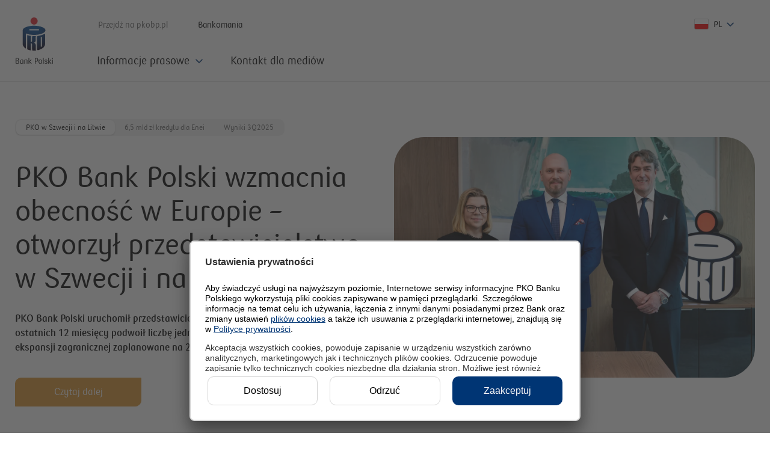

--- FILE ---
content_type: text/html; charset=utf-8
request_url: https://www.pkobp.pl/media
body_size: 53775
content:
<!DOCTYPE html><html lang="pl"><head><meta charSet="utf-8"/><meta name="viewport" content="initial-scale=1, width=device-width"/><meta id="redesign"/><meta name="p:domain_verify" content="486176bd1ea30b4b17305e2e042b878b"/><script type="text/javascript">try{const a=t=>{return a=window,e=document,n="script",a[o="uetq"]=a[o]||[],r=function(){var e={ti:""+t,enableAutoSpaTracking:!0};e.q=a[o],a[o]=new UET(e),a[o].push("pageLoad")},(c=e.createElement(n)).src="//bat.bing.com/bat.js",c.async=1,c.onload=c.onreadystatechange=function(){var e=this.readyState;e&&"loaded"!==e&&"complete"!==e||(r(),c.onload=c.onreadystatechange=null)},void(e=e.getElementsByTagName(n)[0]).parentNode.insertBefore(c,e);var a,e,n,o,r,c};Object.defineProperty(window,"uetLoader",{value:a})}catch(e){console.error(e)}</script><script id="dynamicData" type="text/javascript">
(function (d, y, n, a, m, i, c, s) {
    d[a]=d[a]||[];d[a] = m;
    s = "https://www.pkobp.pl/static/storage_api/dynamic.min.js"; 
    i = y.createElement(n); i.async = 1; i.src = s;
    c = y.getElementsByTagName(n)[0]; c.parentNode.insertBefore(i, c);
})(window, document, "script", "dynamicDataParams", [true, true, true]);
</script><script type="text/javascript">!function(e){try{Object.defineProperty(e,"cookieServiceDomain",{value:{getCookie:function(e){let t=e+"=",o=decodeURIComponent(document.cookie).split(";");for(let i=0;i<o.length;i++){let n=o[i];for(;" "==n.charAt(0);)n=n.substring(1);if(0==n.indexOf(t))return n.substring(t.length,n.length)}return""},setCookie:function(e,t){document.cookie=e+"="+t+";path=/"}}})}catch(t){console.info(t.message)}}(window);</script><script type="text/javascript">window.clarityModule={appendClarityScript:function(t){var t='!function(c,l,a,r,i,t,y){a[c]("metadata",(function(){a[c]("set","C_IS","0")}),!1,!0);if(a[c].v||a[c].t)return a[c]("event",c,"dup."+i.projectId);a[c].t=!0,(t=l.createElement(r)).async=!0,t.src="/static/front/clarity_scripts/js/clarity.js",(y=l.getElementsByTagName(r)[0]).parentNode.insertBefore(t,y),a[c]("start",i),a[c].q.unshift(a[c].q.pop()),a[c]("set","C_IS","0")}("clarity",document,window,"script",{"projectId":"'+t+'","upload":"https://v.clarity.ms/collect","expire":365,"cookies":["_uetmsclkid","_uetvid"],"track":false,"content":true,"unmask":["body"],"dob":2120});',e=document.createElement("script");e.type="text/javascript",e.id="clarityLoader",e.async=!0,e.append(t),document.getElementsByTagName("head")[0].appendChild(e)},unloadClarity:function(){delete window.clarity,document.getElementById("clarity").remove(),document.getElementById("clarityLoader").remove()}};</script><script id="uc-gtm">
function gtag(){dataLayer.push(arguments)}window.dataLayer=window.dataLayer||[],window.addEventListener("ucEvent",function(e){if(e.detail&&"consent_status"==e.detail.event&&"explicit"==e.detail.type){var t,a,n={};for([t,a]of Object.entries({microsoft_analytics_storage:"Microsoft Clarity",microsoft_ad_storage:"Microsoft Advertising"}))e.detail.hasOwnProperty(a)&&(n[t]=e.detail[a]?"granted":"denied");switch(gtag("consent","update",n),window.dataLayer.push({event:"ClarityConsent"}),e.detail.action){case"onAcceptAllServices":document.cookie="3_RODO_FULL=true; path=/; secure=true; samesite=none; max-age=34560000;";break;case"onDenyAllServices":document.cookie="5_RODO_REJECTED=true; path=/; secure=true; samesite=none; max-age=34560000;";break;case"onUpdateServices":document.cookie="4_RODO_SETTINGS=true; path=/; secure=true; samesite=none; max-age=34560000;"}e.detail.ucCategory.essential&&(document.cookie="2_RODO_ESSENTIAL=true; path=/; secure=true; samesite=none; max-age=34560000;")}}),gtag("consent","default",{ad_storage:"denied",analytics_storage:"denied",microsoft_analytics_storage:"denied",microsoft_ad_storage:"denied",ad_user_data:"denied",ad_personalization:"denied",wait_for_update:2e3}),gtag("set","ads_data_redaction",!0),function(e,t,a,n){e[n]=e[n]||[],e[n].push({"gtm.start":(new Date).getTime(),event:"gtm.js"});e=t.getElementsByTagName(a)[0],n=t.createElement(a);n.async=!0,n.src="https://www.googletagmanager.com/gtm.js?id=GTM-NZQMN2W",e.parentNode.insertBefore(n,e)}(window,document,"script","dataLayer");
</script><title>Biuro Prasowe - PKO Bank Polski</title><meta name="description" content="Wiadomości i komunikaty dla dziennikarzy o działalności PKO Banku Polskiego"/><meta name="article:modified_time" content="2025-12-19T15:09:56.029848+01:00"/><meta name="robots" content="index, follow"/><link rel="canonical" href="https://www.pkobp.pl/media"/><script>window.pko = {"storage":{"dd_RRSO-EPG":"11,57%","dd_RRSO-EPG-PR":"<strong>Rzeczywista Roczna Stopa Oprocentowania (RRSO) wynosi 11,57%, całkowita kwota kredytu (bez kredytowanych kosztów): 14 700,00 zł, całkowita kwota do zapłaty: 16 443,58 zł, oprocentowanie stałe: 10,99%, całkowity koszt kredytu 1 743,58 zł (w tym: prowizja: 0,00 zł, odsetki: 1 743,58 zł), 23 miesięczne raty równe po 685,15 zł i ostatnia rata: 685,13 zł. Kalkulację przeprowadziliśmy 08.05.2025 r. na reprezentatywnym przykładzie. </strong>","[!RRSO-LO-BO]":"20,66%","dd_RRSO-KKMP":"16,83%","dd_RRSO-KH-PKO-S":"6,91%","dd_RRSO-KH-PKO-Z":"6,91%","dd_RRSO-KH-BH-S":"6,91%","dd_RRSO-KH-BH-Z":"6,91%","dd_RRSO-KHM":"6,89%","dd_RRSO-LO-BO":"20,66%","[!RRSO-KKMP]":"16,83%","dd_RRSO-EP-PR":"<strong>Rzeczywista Roczna Stopa Oprocentowania (RRSO) wynosi 16,09%. Całkowita kwota kredytu (bez kredytowanych kosztów) 27 300,00 zł. Całkowita kwota do zapłaty: 41 800,98 zł. Oprocentowanie zmienne: 15,00%. Całkowity koszt kredytu: 14 500,98 zł (w tym: prowizja: 0,00 zł, odsetki: 14 500,98 zł). 72 miesięczne raty równe po 571,83 zł i ostatnia rata: 629,22 zł. Kalkulację przeprowadziliśmy 04.12.2025 r. na reprezentatywnym przykładzie.</strong>","dd_RRSO-KMSR":"7,09%","dd_RRSO-PG-PR":"<strong>Rzeczywista Roczna Stopa Oprocentowania (RRSO) wynosi 11,57%. Całkowita kwota kredytu (bez kredytowanych kosztów): 14 300,00 zł. Całkowita kwota do zapłaty: 15 994,71 zł. Oprocentowanie stałe: 10,99%. Całkowity koszt kredytu 1 694,71 zł (w tym: prowizja: 0,00 zł, odsetki: 1 694,71 zł). 23 miesięczne raty równe po 666,51 zł i ostatnia rata: 664,98 zł. Kalkulację przeprowadziliśmy 04.09.2025 r. na reprezentatywnym przykładzie. </strong>","[!RRSO-BK]":"4,31%","[!RRSO-PG]":"11,57%","dd_RRSO-PK-PR":"<strong>Rzeczywista Roczna Stopa Oprocentowania (RRSO) wynosi 12,14%. Całkowita kwota kredytu (bez kredytowanych kosztów): 36 400,00 zł. Całkowita kwota do zapłaty: 53 622,94 zł. Oprocentowanie zmienne: 11,50%. Całkowity koszt kredytu: 17 222,94 zł (w tym: prowizja: 0,00 zł, odsetki: 17 222,94 zł). 85 miesięcznych rat równych po 620,40 zł i ostatnia rata: 888,52 zł. Kalkulację przeprowadziliśmy 18.11.2025 r. na reprezentatywnym przykładzie. </strong>","[!RRSO-PK]":"12,14%","[!RRSO-LO]":"21,84%","[!RRSO-KHM]":"6,89%","dd_RRSO-PH":"8,62%","[!RRSO-KH-BH-Z]":"6,91%","[!RRSO-KH-PKO]":"6,91%","dd_RRSO-LO-KI-PR":"<strong>Rzeczywista Roczna Stopa Oprocentowania (RRSO) wynosi 21,84%, całkowita kwota kredytu 4 000 zł, całkowita kwota do zapłaty 4 432,40 zł, oprocentowanie zmienne 15,00%/rok, całkowity koszt kredytu 432,40 zł (w tym: prowizja 100 zł (2,5%), odsetki 332,40 zł), 12 miesięcznych rat równych po 361,03 zł. Kalkulacja została dokonana na dzień 4.12.2025 roku na reprezentatywnym przykładzie. Do obliczenia powyższych parametrów przyjęto, że limit w wysokości 4 000 zł został wykorzystany jednorazowo w całości, bez użycia karty płatniczej, w dniu postawienia go do dyspozycji Kredytobiorcy w PKO Koncie za Zero, a opłata za prowadzenie Konta wynosi 0 zł miesięcznie.</strong>","[!RRSO-EP]":"16,09%","dd_RRSO-LO-KDR-PR":"<sup>2</sup> <strong>Rzeczywista Roczna Stopa Oprocentowania (RRSO) wynosi 18,92%, całkowita kwota kredytu 4000 zł, całkowita kwota do zapłaty 4 382,39 zł oprocentowanie zmienne 15,00%/rok, całkowity koszt kredytu 393,73 zł (w tym: prowizja 50 zł (1,25%), odsetki 332,39 zł), 12 miesięcznych rat równych po 361,03 zł. Kalkulacja została dokonana na dzień 4.12.2025 roku na reprezentatywnym przykładzie. Do obliczenia powyższych parametrów przyjęto, że limit w wysokości 4000 zł został wykorzystany jednorazowo w całości, bez użycia karty płatniczej, w dniu postawienia go do dyspozycji Kredytobiorcy w PKO Koncie za Zero, a opłata za prowadzenie Konta wynosi 0 zł miesięcznie.</strong>","dd_RRSO-LO-KI":"21,84%","[!RRSO-KH-BH]":"6,91%","[!RRSO-KH-PKO-Z]":"6,91%","[!RRSO-PH]":"8,62%","[!RRSO-KMSR]":"7,09%","[!RRSO-EPG]":"11,57%","dd_RRSO-PG":"11,57%","[!RRSO-KP]":"12,57%","dd_RRSO-KH-PR-BH-S":"<strong>Rzeczywista Roczna Stopa Oprocentowania (RRSO)</strong> dla wypłaconego jednorazowo kredytu Własny Kąt hipoteczny w PKO Banku Hipotecznym SA zabezpieczonego hipoteką wynosi <strong>6,91%</strong> przy następujących założeniach: okres obowiązywania umowy: 25 lat; całkowita kwota kredytu (bez kredytowanych kosztów) 357 520 zł; LTV (kwota kredytu do wartości zabezpieczenia) 61,30%; oprocentowanie zmienne ze stałą stopą procentową 6,04%/rok (do 5. Roku\nz uwzględnieniem obniżenia o 0,2 p.p.), na które składa się 5-letnia stała stopa bazowa 4,21%/rok z 4.12.2025 r. i marża 1,83 p.p., a następnie oprocentowanie zmienne 6,24%/rok (od 6. roku do końca okresu oprocentowania), na które składa się wskaźnik referencyjny WIBOR 6M 4,21%/rok (przy założeniu, że WIBOR 6M odpowiada 5-letniej stałej stopie bazowej) i marża 2,03 p.p.; całkowity koszt kredytu 376 362,35 zł, w tym: prowizja 0%, odsetki 345 207,97 zł, ubezpieczenie nieruchomości 7 150,50 zł (za cały okres kredytowania, dla ubezpieczenia oferowanego za pośrednictwem PKO Banku Polskiego); ocena wartości nieruchomości mającej stanowić zabezpieczenie kredytu\n400 zł, PCC 19 zł; ROR (Konto za Zero) 0 zł (za cały okres kredytowania; w związku z deklaracją systematycznych wpływów minimum 3 000 zł na ROR w PKO Banku Polskim); ubezpieczenie na życie 23 584,88 zł (za cały okres kredytowania dla ubezpieczenia oferowanego za pośrednictwem PKO Banku Polskiego); całkowita kwota do zapłaty \n733 882,35 zł, płatna w 300 ratach annuitetowych (równych) miesięcznych, przy czym pierwsze 60 rat wynosi 2 313,71 zł, od 6. roku kolejne raty wynoszą 2 350,58 zł i ostatnia rata 2 116,75 zł. \nKalkulacja została dokonana na dzień 4.12.2025 r. na reprezentatywnym przykładzie dla oferty specjalnej ważnej do 28.02.2026 r.","dd_RRSO-PH-PR-S":"<strong>Rzeczywista Roczna Stopa Oprocentowania (RRSO)</strong> dla wypłaconej jednorazowo pożyczki hipotecznej w PKO Banku Polskim zabezpieczonej hipoteką <strong>8,62%</strong> przy następujących założeniach: okres obowiązywania umowy: 20 lat; całkowita kwota pożyczki (bez kredytowanych kosztów) 314 850 zł, LTV (kwota kredytu do wartości zabezpieczenia) 35,2%, oprocentowanie stałe: 7,65%/rok (do 5. roku z uwzględnieniem obniżenia o 0,2 p.p.), na które składa się 5-letnia stała stopa bazowa 4,21%/rok z 4.12.2025 r. oraz marża 3,44%, a następnie oprocentowanie zmienne 7,85%/rok (od 6. roku do końca okresu oprocentowania), na które składa się wskaźnik referencyjny WIBOR 6M 4,21% (przy założeniu, że WIBOR 6M odpowiada 5-letniej stałej stopie bazowej) oraz marża 3,64%; całkowity koszt kredytu 328 700,07 zł, w tym: prowizja 0%, odsetki 306 571,55 zł, ubezpieczenie nieruchomości 5 037,60 zł (za cały okres kredytowania, dla ubezpieczenia oferowanego za pośrednictwem PKO BP), ocena wartości nieruchomości mającej stanowić zabezpieczenie pożyczki 400 zł, PCC 19 zł; ROR (Konto za Zero) 0 zł (za cały okres kredytowania; w związku z deklaracją systematycznych wpływów minimum 3 000 zł na ROR); ubezpieczenie na życie (za cały okres kredytowania) 16 671,92 zł; całkowita kwota do zapłaty 643 550,07 zł, płatna w 240 ratach annuitetowych (równych) miesięcznych przy czym pierwsze 60 rat wynosi 2 566,99 zł, od 6. roku kolejne raty wynoszą 2 597,67 zł i ostatnia rata 2 419,22 zł. Kalkulacja została dokonana na 4.12.2025 r. na reprezentatywnym przykładzie dla oferty specjalnej ważnej do 28.02.2026 r.","dd_RRSO-PK":"12,14%","[!RRSO-PGPROMO]":"14,89%","[!RRSO-KKI]":"17,06%","dd_RRSO-EP":"16,09%","dd_RRSO-KKI":"17,06%","dd_RRSO-KKP":"18,57%","[!RRSO-KKP]":"18,57%","dd_RRSO-BK-PR":"<strong>Rzeczywista Roczna Stopa Oprocentowania (RRSO) dla wypłaconego jednorazowo Bezpiecznego kredytu 2% w PKO Banku Polskim zabezpieczonego hipoteką wynosi 4,31% przy następujących założeniach: okres obowiązywania umowy: 25 lat; całkowita kwota kredytu (bez kredytowanych kosztów) 290 000 zł, LTV (kwota kredytu do wartości zabezpieczenia) 96,3%, oprocentowanie stałe przez pierwsze 5 lat: 7,02%/rok, na które składa się 5-letnia stała stopa bazowa 5,02%/rok, marża 2%, następnie na drugi 5 letni okres oprocentowanie stałe 7,67%, na które składa się 5-letnia stała stopa bazowa 5,67%/rok i marża 2%, a następnie oprocentowanie zmienne 7,67%/rok (od 11. roku do końca okresu oprocentowania), na które składa się wskaźnik referencyjny WIBOR 6M 5,67%/rok z dnia 09.11.2023 r. i marża 2%; całkowity koszt kredytu 184 704,44 zł, w tym prowizja za udzielenie kredytu 1,7%, tj. 4 930 zł, opłata prowizyjna dla BGK za udzielenie gwarancji 490,86 zł; odsetki 172 573,72 zł, ubezpieczenie nieruchomości 5 800 zł (za cały okres kredytowania, dla ubezpieczenia oferowanego za pośrednictwem PKO Banku Polskiego), ocena wartości nieruchomości mającej stanowić zabezpieczenie kredytu 400 zł, PCC 19 zł; całkowita kwota do zapłaty 474 704,44 zł, płatna w 300 ratach: malejących w okresie stosowania dopłat oraz ratach annuitetowych (równych) miesięcznych po tym okresie, przy czym pierwsza rata malejąca z dopłatą wyniesie 1 426,76 zł, od 11. roku raty annuitetowe (równe) wyniosą po 1 630,69 zł i ostatnia rata wyniesie 1 442,25 zł. Kalkulacja została dokonana na dzień 10.11.2023 r. na reprezentatywnym przykładzie.</strong>","dd_RRSO-PG-KDR-PR":"<sup>3</sup> Rzeczywista Roczna Stopa Oprocentowania (RRSO) wynosi 12,69%. Całkowita kwota kredytu (bez kredytowanych kosztów) 12 200,00 zł. Całkowita kwota do zapłaty: 16 651,63 zł. Oprocentowanie zmienne: 11,99%. Całkowity koszt kredytu: 4 451,63 zł (w tym: prowizja: 0,00 zł, odsetki: 4 451,63 zł). 64 miesięcznych rat równych po 254,90 zł i ostatnia rata: 338,16 zł. Kalkulację przeprowadziliśmy 18.11.2025 r. na reprezentatywnym przykładzie.","dd_RRSO-KKMP-PR":"<strong>Rzeczywista Roczna Stopa Oprocentowania (RRSO) wynosi 16,83%, całkowita kwota kredytu 40 000 zł, całkowita kwota do zapłaty 43 473,99 zł, oprocentowanie zmienne 15%/rok, całkowity koszt kredytu 3473,99 zł (w tym: opłata za obsługę karty kredytowej 300 zł, odsetki 3323,99 zł, obligatoryjne ubezpieczenie na życie 0 zł), 12 miesięcznych rat równych po 3622,83 zł. Kalkulacja została dokonana na dzień 4.12.2025 r. na reprezentatywnym przykładzie. Do obliczenia powyższych parametrów przyjęto, że limit w wysokości 40 000 zł został wykorzystany jednorazowo w całości poprzez dokonanie transakcji bezgotówkowej przy fizycznym użyciu karty (z wyłączeniem polecenia przelewu, polecenia przelewu wewnętrznego i transakcji dokonanych w punktach oznaczonych jako kasyna gry, salony gier, zakłady bukmacherskie, loterie i totalizatory) w miesiącu, w którym klient ją otrzymał.</strong>","dd_RRSO-KKP-PR":"<strong>Rzeczywista Roczna Stopa Oprocentowania (RRSO) wynosi 18,57% całkowita kwota kredytu 10 000 zł, całkowita kwota do zapłaty 10 951 zł oprocentowanie zmienne 15%/rok, całkowity koszt kredytu 951 zł (w tym: opłata za obsługę karty kredytowej 80 zł, odsetki 831 zł, obligatoryjne ubezpieczenie na życie 120 zł), 12 miesięcznych rat równych po 912,58 zł. Kalkulacja została dokonana na dzień 4.12.2025 r. na reprezentatywnym przykładzie. Do obliczenia powyższych parametrów przyjęto, że limit w wysokości 10 000 zł został wykorzystany jednorazowo w całości poprzez dokonanie transakcji bezgotówkowej (z wyłączeniem polecenia przelewu, polecenia przelewu wewnętrznego i transakcji dokonanych w punktach oznaczonych jako kasyna gry, salony gier, zakłady bukmacherskie, loterie i totalizatory) w miesiącu, w którym klient ją otrzymał.</strong>","dd_RRSO-LO-BO-PR":"<strong>Rzeczywista Roczna Stopa Oprocentowania (RRSO) wynosi 20,66%, całkowita kwota kredytu 11 400 zł, całkowita kwota do zapłaty 12 575,34 zł, oprocentowanie zmienne 15,00%/rok, całkowity koszt kredytu 1 157,34 zł (w tym: prowizja 228 zł (2%), odsetki 947,34 zł), 12 miesięcznych rat równych po 1 028,95 zł. Kalkulacja została dokonana na dzień 4.12.2025 roku na reprezentatywnym przykładzie. Do obliczenia powyższych parametrów przyjęto, że limit w wysokości 11 400 zł został wykorzystany jednorazowo w całości, bez użycia karty płatniczej, w dniu postawienia go do dyspozycji Kredytobiorcy w Koncie Aurum, a opłata za prowadzenie Konta wynosi 0 zł miesięcznie w przypadku gdy wpływy na rachunek w ostatnim miesiącu wynoszą min. 9 000 zł lub średnie miesięczne saldo aktywów na produktach to min. 150 000 zł, w przeciwnym razie miesięczna opłata za prowadzenie konta wynosi 40 zł.</strong>","dd_RRSO-KKI-PR":"<strong>Rzeczywista Roczna Stopa Oprocentowania (RRSO) wynosi 17,06%, całkowita kwota kredytu 100 000 zł, całkowita kwota do zapłaty 108 809,97 zł, oprocentowanie zmienne 15%/rok, całkowity koszt kredytu 8809,97 zł (w tym: opłata za obsługę karty kredytowej 1000 zł, odsetki 8309,97 zł, obligatoryjne ubezpieczenie na życie 0 zł), 12 miesięcznych rat równych po 9067,50 zł. Kalkulacja została dokonana na dzień 4.12.2025 r. na reprezentatywnym przykładzie. Do obliczenia powyższych parametrów przyjęto, że limit w wysokości 100 000 zł został wykorzystany jednorazowo w całości poprzez dokonanie transakcji bezgotówkowej przy fizycznym użyciu karty (z wyłączeniem polecenia przelewu, polecenia przelewu wewnętrznego i transakcji dokonanych w punktach oznaczonych jako kasyna gry, salony gier, zakłady bukmacherskie, loterie i totalizatory) w miesiącu, w którym klient ją otrzymał.</strong>","dd_RRSO-PH-PR":"<strong>Rzeczywista Roczna Stopa Oprocentowania (RRSO)</strong> dla wypłaconej jednorazowo pożyczki hipotecznej w PKO Banku Polskim zabezpieczonej hipoteką <strong>8,62%</strong> przy następujących założeniach: okres obowiązywania umowy: 20 lat; całkowita kwota pożyczki (bez kredytowanych kosztów) 314 850 zł, LTV (kwota kredytu do wartości zabezpieczenia) 35,2%, oprocentowanie stałe: 7,65%/rok (do 5. roku z uwzględnieniem obniżenia o 0,2 p.p.), na które składa się 5-letnia stała stopa bazowa 4,21%/rok z 4.12.2025 r. oraz marża 3,44%, a następnie oprocentowanie zmienne 7,85%/rok (od 6. roku do końca okresu oprocentowania), na które składa się wskaźnik referencyjny WIBOR 6M 4,21% (przy założeniu, że WIBOR 6M odpowiada 5-letniej stałej stopie bazowej) oraz marża 3,64%; całkowity koszt kredytu 328 700,07 zł, w tym: prowizja 0%, odsetki 306 571,55 zł, ubezpieczenie nieruchomości 5 037,60 zł (za cały okres kredytowania, dla ubezpieczenia oferowanego za pośrednictwem PKO BP), ocena wartości nieruchomości mającej stanowić zabezpieczenie pożyczki 400 zł, PCC 19 zł; ROR (Konto za Zero) 0 zł (za cały okres kredytowania; w związku z deklaracją systematycznych wpływów minimum 3 000 zł na ROR); ubezpieczenie na życie (za cały okres kredytowania) 16 671,92 zł; całkowita kwota do zapłaty 643 550,07 zł, płatna w 240 ratach annuitetowych (równych) miesięcznych przy czym pierwsze 60 rat wynosi 2 566,99 zł, od 6. roku kolejne raty wynoszą 2 597,67 zł i ostatnia rata 2 419,22 zł. Kalkulacja została dokonana na 4.12.2025 r. na reprezentatywnym przykładzie dla oferty specjalnej ważnej do 28.02.2026 r.","dd_RRSO-KH-PR-PKO-Z":"<strong>Rzeczywista Roczna Stopa Oprocentowania (RRSO)</strong> dla wypłaconego jednorazowo kredytu Własny Kąt hipoteczny w PKO Banku Polskim zabezpieczonego hipoteką wynosi <strong>6,91%</strong> przy następujących założeniach: okres obowiązywania umowy: 25 lat; całkowita kwota kredytu (bez kredytowanych kosztów) 375 000 zł; LTV (kwota kredytu do wartości zabezpieczenia) 61,4%; oprocentowanie stałe: 6,04%/rok (do 5. roku z uwzględnieniem obniżenia o 0,2 p.p.), na które składa się 5-letnia stała stopa bazowa 4,21%/rok z 4.12.2025 r. i marża 1,83%; a następnie oprocentowanie zmienne 6,24%/rok \n(od 6. roku do końca okresu oprocentowania), na które składa się wskaźnik referencyjny WIBOR 6M 4,21%/rok (przy założeniu, że WIBOR 6M odpowiada\n5-letniej stałej stopie bazowej) i marża 2,03%; całkowity koszt kredytu 394 744,81 zł, w tym prowizja 0%, odsetki 362 087,72 zł, ubezpieczenie nieruchomości \n7 500 zł (za cały okres kredytowania, dla ubezpieczenia oferowanego za pośrednictwem PKO Banku Polskiego), ocena wartości nieruchomości mającej stanowić zabezpieczenie kredytu 400 zł, PCC 19 zł, ROR (Konto za Zero) 0 zł (za cały okres kredytowania; w związku z deklaracją systematycznych wpływów minimum \n3 000 zł na ROR), ubezpieczenie na życie 24 738,09 zł (za cały okres kredytowania); całkowita kwota do zapłaty 769 744,81 zł, płatna w 300 ratach annuitetowych (równych) miesięcznych, przy czym pierwsze 60 rat wynosi 2 426,83 zł, od 6. roku kolejne raty wynoszą 2 465,50 zł i ostatnia rata 2 223,42 zł. Kalkulacja została dokonana na 4.12.2025 r. na reprezentatywnym przykładzie dla oferty specjalnej ważnej do 28.02.2026 r.","dd_RRSO-KH-PR-PKO-S":"<strong>Rzeczywista Roczna Stopa Oprocentowania (RRSO)</strong> dla wypłaconego jednorazowo kredytu Własny Kąt hipoteczny w PKO Banku Polskim zabezpieczonego hipoteką wynosi <strong>6,91%</strong> przy następujących założeniach: okres obowiązywania umowy: 25 lat; całkowita kwota kredytu \n(bez kredytowanych kosztów) 375 000 zł; LTV (kwota kredytu do wartości zabezpieczenia) 61,4%; oprocentowanie stałe: 6,04%/rok (do 5. roku z uwzględnieniem obniżenia o 0,2 p.p.), na które składa się 5-letnia stała stopa bazowa 4,21%/rok z 4.12.2025 r. i marża 1,83%; a następnie oprocentowanie zmienne 6,24%/rok \n(od 6. roku do końca okresu oprocentowania), na które składa się wskaźnik referencyjny WIBOR 6M 4,21%/rok (przy założeniu, że WIBOR 6M odpowiada\n5-letniej stałej stopie bazowej) i marża 2,03%; całkowity koszt kredytu 394 744,81 zł, w tym prowizja 0%, odsetki 362 087,72 zł, ubezpieczenie nieruchomości \n7 500 zł (za cały okres kredytowania, dla ubezpieczenia oferowanego za pośrednictwem PKO Banku Polskiego), ocena wartości nieruchomości mającej stanowić zabezpieczenie kredytu 400 zł, PCC 19 zł, ROR (Konto za Zero) 0 zł (za cały okres kredytowania; w związku z deklaracją systematycznych wpływów minimum \n3 000 zł na ROR), ubezpieczenie na życie 24 738,09 zł (za cały okres kredytowania); całkowita kwota do zapłaty 769 744,81 zł, płatna w 300 ratach annuitetowych (równych) miesięcznych, przy czym pierwsze 60 rat wynosi 2 426,83 zł, od 6. roku kolejne raty wynoszą 2 465,50 zł i ostatnia rata 2 223,42 zł. Kalkulacja została dokonana na 4.12.2025 r. na reprezentatywnym przykładzie dla oferty specjalnej ważnej do 28.02.2026 r.","dd_RRSO-KHM-PR":"<strong>Rzeczywista Roczna Stopa Oprocentowania (RRSO)</strong> dla wypłaconego jednorazowo kredytu hipotecznego MIX w PKO Banku Polskim zabezpieczonego hipoteką wynosi <strong>6,89%</strong> przy następujących założeniach: okres obowiązywania umowy: 25 lat; całkowita kwota kredytu \n(bez kredytowanych kosztów) 354 738 zł, LTV (kwota kredytu do wartości zabezpieczenia) 49,8%, oprocentowanie stałe: 6,01%/rok (do 5. roku z uwzględnieniem obniżenia o 0,2 p.p.), na które składa się 5-letnia stała stopa bazowa 4,21%/rok z 4.12.2025 r. oraz marża 1,8% a następnie oprocentowanie zmienne 6,21%/rok \n(od 6. roku do końca okresu oprocentowania), na które składa się wskaźnik referencyjny WIBOR 6M 4,21% (przy założeniu, że WIBOR 6M odpowiada\n5-letniej stałej stopie bazowej) oraz marża 2%; całkowity koszt kredytu 371 749,28 zł, w tym: prowizja 0%, odsetki 340 554,66 zł, ubezpieczenie nieruchomości\n7 094,75 zł (za cały okres kredytowania, dla ubezpieczenia oferowanego za pośrednictwem PKO Banku Polskiego); ocena wartości nieruchomości mającej stanowić zabezpieczenie kredytu 700 zł, PCC 19 zł; ROR (Konto za Zero) 0 zł (za cały okres kredytowania; w związku z deklaracją systematycznych wpływów minimum\n3 000 zł na ROR); ubezpieczenie na życie (za cały okres kredytowania) 23 380,87 zł, całkowita kwota do zapłaty 726 487,28 zł, płatna w 300 ratach annuitetowych (równych) miesięcznych, przy czym pierwsze 60 rat wynosi 2 289,18 zł, od 6. roku kolejne raty wynoszą 2 325,71 zł i ostatnia rata 2 097,17 zł. Kalkulacja została dokonana na 4.12.2025 r. na reprezentatywnym przykładzie dla oferty specjalnej ważnej do 28.02.2026 r.","dd_RRSO-KHM-PR-S":"<strong>Rzeczywista Roczna Stopa Oprocentowania (RRSO)</strong> dla wypłaconego jednorazowo kredytu hipotecznego MIX w PKO Banku Polskim zabezpieczonego hipoteką wynosi <strong>6,89%</strong> przy następujących założeniach: okres obowiązywania umowy: 25 lat; całkowita kwota kredytu \n(bez kredytowanych kosztów) 354 738 zł, LTV (kwota kredytu do wartości zabezpieczenia) 49,8%, oprocentowanie stałe: 6,01%/rok (do 5. roku z uwzględnieniem obniżenia o 0,2 p.p.), na które składa się 5-letnia stała stopa bazowa 4,21%/rok z 4.12.2025 r. oraz marża 1,8% a następnie oprocentowanie zmienne 6,21%/rok \n(od 6. roku do końca okresu oprocentowania), na które składa się wskaźnik referencyjny WIBOR 6M 4,21% (przy założeniu, że WIBOR 6M odpowiada\n5-letniej stałej stopie bazowej) oraz marża 2%; całkowity koszt kredytu 371 749,28 zł, w tym: prowizja 0%, odsetki 340 554,66 zł, ubezpieczenie nieruchomości\n7 094,75 zł (za cały okres kredytowania, dla ubezpieczenia oferowanego za pośrednictwem PKO Banku Polskiego); ocena wartości nieruchomości mającej stanowić zabezpieczenie kredytu 700 zł, PCC 19 zł; ROR (Konto za Zero) 0 zł (za cały okres kredytowania; w związku z deklaracją systematycznych wpływów minimum\n3 000 zł na ROR); ubezpieczenie na życie (za cały okres kredytowania) 23 380,87 zł, całkowita kwota do zapłaty 726 487,28 zł, płatna w 300 ratach annuitetowych (równych) miesięcznych, przy czym pierwsze 60 rat wynosi 2 289,18 zł, od 6. roku kolejne raty wynoszą 2 325,71 zł i ostatnia rata 2 097,17 zł. Kalkulacja została dokonana na 4.12.2025 r. na reprezentatywnym przykładzie dla oferty specjalnej ważnej do 28.02.2026 r.","dd_RRSO-KH-PR-BH-Z":"<strong>Rzeczywista Roczna Stopa Oprocentowania (RRSO)</strong> dla wypłaconego jednorazowo kredytu Własny Kąt hipoteczny w PKO Banku Hipotecznym SA zabezpieczonego hipoteką wynosi <strong>6,91%</strong> przy następujących założeniach: okres obowiązywania umowy: 25 lat; całkowita kwota kredytu (bez kredytowanych kosztów) 357 520 zł; LTV (kwota kredytu do wartości zabezpieczenia) 61,30%; oprocentowanie zmienne ze stałą stopą procentową 6,04%/rok (do 5. Roku\nz uwzględnieniem obniżenia o 0,2 p.p.), na które składa się 5-letnia stała stopa bazowa 4,21%/rok z 4.12.2025 r. i marża 1,83 p.p., a następnie oprocentowanie zmienne 6,24%/rok (od 6. roku do końca okresu oprocentowania), na które składa się wskaźnik referencyjny WIBOR 6M 4,21%/rok (przy założeniu, że WIBOR 6M odpowiada 5-letniej stałej stopie bazowej) i marża 2,03 p.p.; całkowity koszt kredytu 376 362,35 zł, w tym: prowizja 0%, odsetki 345 207,97 zł, ubezpieczenie nieruchomości 7 150,50 zł (za cały okres kredytowania, dla ubezpieczenia oferowanego za pośrednictwem PKO Banku Polskiego); ocena wartości nieruchomości mającej stanowić zabezpieczenie kredytu\n400 zł, PCC 19 zł; ROR (Konto za Zero) 0 zł (za cały okres kredytowania; w związku z deklaracją systematycznych wpływów minimum 3 000 zł na ROR w PKO Banku Polskim); ubezpieczenie na życie 23 584,88 zł (za cały okres kredytowania dla ubezpieczenia oferowanego za pośrednictwem PKO Banku Polskiego); całkowita kwota do zapłaty 733 882,35 zł, płatna w 300 ratach annuitetowych (równych) miesięcznych, przy czym pierwsze 60 rat wynosi 2 313,71 zł, od 6. roku kolejne raty wynoszą 2 350,58 zł i ostatnia rata 2 116,75 zł. \nKalkulacja została dokonana na dzień 4.12.2025 r. na reprezentatywnym przykładzie dla oferty specjalnej ważnej do 28.02.2026 r.","dd_RRSO-KMSR-PR":"<strong>Rzeczywista Roczna Stopa Oprocentowania (RRSO)</strong> dla wypłaconego jednorazowo kredytu mieszkaniowego ze spłatą rodzinną w PKO Banku Polskim zabezpieczonego hipoteką wynosi <strong>7,09%</strong> przy następujących założeniach: okres obowiązywania umowy: 25 lat; całkowita kwota kredytu (bez kredytowanych kosztów) 352 000 zł; LTV (kwota kredytu do wartości zabezpieczenia) 90,9%; oprocentowanie stałe: 6,20%/rok (do 5. roku z uwzględnieniem obniżenia o 0,2 p.p.), na które składa się 5-letnia stała stopa bazowa 4,21%/rok z 4.12.2025 r. i marża 1,99%, a następnie oprocentowanie zmienne 6,40%/rok (od 6. roku do końca okresu oprocentowania), na które składa się wskaźnik referencyjny WIBOR 6M 4,21%/rok (przy założeniu, że WIBOR 6M odpowiada 5-letniej stałej stopie bazowej) i marża 2,19%; całkowity koszt kredytu 381 548,61 zł, w tym prowizja za udzielenie kredytu 0%, prowizja dla BGK za udzielenie gwarancji 422,09 zł; odsetki 350 337,91 zł, ubezpieczenie nieruchomości 7 040 zł (za cały okres kredytowania, dla ubezpieczenia oferowanego za pośrednictwem PKO Banku Polskiego), ocena wartości nieruchomości mającej stanowić zabezpieczenie kredytu 400 zł, PCC 19 zł, ubezpieczenie na życie (za cały okres kredytowania) 23 329,61 zł; całkowita kwota do zapłaty 733 548,61 zł, płatna w  ratach annuitetowych (równych) miesięcznych, przy czym w okresie pierwszych 5. lat raty wyniosą po 2 312,64 zł, od 6. roku po 2 349,25 zł i ostatnia rata wyniesie 2 108,76 zł. Kalkulacja została dokonana na 4.12.2025 r. na reprezentatywnym przykładzie dla oferty specjalnej ważnej do 28.02.2026 r."}}</script><meta name="next-head-count" content="15"/><link rel="shortcut icon" href="/static/redesign/_front/_img/_layout/favicon_new.png"/><link rel="apple-touch-icon" href="/static/redesign/_front/_img/_layout/favicon_new.png"/><meta name="msapplication-TileColor" content="#3074D5"/><meta name="theme-color" content="#003574"/><style data-emotion="tss-global 0"></style><style data-emotion="tss-global tlsu5l-PKOBPTypography-span">html{-webkit-font-smoothing:antialiased;-moz-osx-font-smoothing:grayscale;box-sizing:border-box;-webkit-text-size-adjust:100%;}*,*::before,*::after{box-sizing:inherit;}strong,b{font-weight:700;}body{margin:0;color:#000000;font-size:18px;line-height:1.3333333333333333;font-family:pkobp,Helvetica,Arial,sans-serif;font-weight:400;background-color:#ffffff;}@media (min-width:900px){body{font-size:16px;line-height:1.5;}}@media print{body{background-color:#fff;}}body::backdrop{background-color:#ffffff;}</style><style data-emotion="tss 1cqapj-PKOBPSkiplink-skiplink w2fgsg-PKOBPVisuallyHidden-root j1fy4m qjhgjx 1ndk1zt 1g7aj4n-PKOBPMenuDesktop-menu 1qtvhz6-PKOBPMenuDesktop-container tt7kyr-PKOBPMenuDesktop-logoAndPositionsContainer lmreqi-PKOBPMenuDesktop-logoContainer 9craoy-PKOBPMenuLogo-logo 1cesist-PKOBPMenuDesktop-positionsContainer 1fcp6v2-PKOBPMenuDesktop-mainPositionsContainer 7ayccp-PKOBPMenuMainPositions-link 1adst0g-PKOBPMenuMainPositions-link__selected 1jcu4yg-PKOBPMenuMainPositions-nav 1ujf0il-PKOBPMenuDesktop-nestedPositionsContainer 2aik5y-PKOBPMenuNestedPositions-dropdownButton 1iv65n7-PKOBPMenuNestedPositions-container 1ebtftc-PKOBPMenuNestedPositions-link-PKOBPMenuNestedPositions-link__withDropdown lzwshb-PKOBPMenuDropdownLayer-container 1qc6ar5-PKOBPMenuDropdownLayer-inner 13lo9b3-PKOBPMenuDropdownLayer-layout 1adaqcm-PKOBPMenuDropdownLayer-grid hg9pqh-PKOBPMenuDropdownTile-grid h4l9t4-PKOBPCard-card-PKOBPCard-card__isLink-PKOBPMenuDropdownTile-card 1dopl2t-PKOBPMenuDropdownTile-cardInner-PKOBPMenuDropdownTile-cardInner__isWithoutImage zxgbzp-PKOBPMenuDropdownTile-inner 1otq83v-PKOBPTypography-span-PKOBPMenuDropdownTile-title xmqeg1-PKOBPMenuDropdownTile-mobileArrow 8wvoft-PKOBPMenuNestedPositions-link mleu2b-PKOBPMenuDesktop-actionsContainer enk1cl-PKOBPMenuDesktop-loginAndCtaContainer-PKOBPMenuDesktop-loginAndCtaContainer__onlyCta 1rbfbsv-PKOBPMenuDesktop-langContainer-PKOBPMenuDesktop-langContainer__onlyLang 19u0iww-PKOBPLanguageSelect-selectWrapper a3lrig-PKOBPMenuButtonSelect-button 133ijl5-PKOBPLanguageOption-container cdk5n1-PKOBPLanguageOption-label 1qjijd9-PKOBPLanguageOption-flag hx3f0k-PKOBPMenuDesktop-outerSearchboxContainer 8ut64c-PKOBPMenuDesktop-searchboxContainer i9jbgn-PKOBPHeroBanner-slickContainer 17sveof-PKOBPHeroBanner-root zilarf-PKOBPHeroBannerSlide-wysiwyg 6i9rrl-PKOBPHeroBannerSlide-slide 15526yy-PKOBPHeroBannerSlide-col-PKOBPHeroBannerSlide-image-PKOBPHeroBannerSlide-imageMaskRounded-PKOBPHeroBannerSlide-imageSlideShort 18zn0gd-PKOBPImgFront-container h9jd2e-PKOBPImgFront-img 1f6ir6y-PKOBPHeroBannerSlide-col-PKOBPHeroBannerSlide-col__isNavTop tcjmy-PKOBPTypography-h1-PKOBPHeroBannerSlide-content 11745i3-PKOBPSliderNavigation-btn nqt3sn-PKOBPSliderNavigation-btnActive suotht-PKOBPSliderNavigation-root-PKOBPSliderNavigation-rootTop 1cgt2ij-PKOBPTypography-span-PKOBPTypography-h3-PKOBPSectionHeader-align__center 1b7cbnl-PKOBPHeroBannerSlide-ctaContainer 1xt0gbj-PKOBPButton-root-PKOBPButton-primarySales 1o1b33a-PKOBPTypography-h1-PKOBPTypography-h3-PKOBPSectionHeader-align__center 6yavch 15vrnbb uhflxj-PKOBPTypography-span-PKOBPTypography-size0-PKOBPTypography-h2 cn8apr-PKOBPGrid-container 1u46ozc-PKOBPGrid-column12 2tyd84-PKOBPRecentNewsItem-item 1lekzkb epi75y-PKOBPTypography-body4-PKOBPRecentNewsItem-date 11fecdn-PKOBPTypography-span-PKOBPTypography-h4-PKOBPRecentNewsItem-ellipsisMultiline ewjhh7-PKOBPRecentNewsItem-leadContainer-PKOBPRecentNewsItem-ellipsisMultiline-PKOBPRecentNewsItem-ellipsisMultiline3 1l4w6pd 1v1jg3h-PKOBPButton-root-PKOBPButton-textBlue-PKOBPRecentNews-button 1vtxk6r-PKOBPTypography-h2-PKOBPTypography-size0-PKOBPTypography-h2 qwm35n-PKOBPMenulinks-box 1h6xehi-PKOBPMenulinks-item 1uzbru4-PKOBPButton-root-PKOBPButton-textGrey-PKOBPMenulinks-link">.tss-1cqapj-PKOBPSkiplink-skiplink{position:absolute;left:-999px;width:1px;height:1px;top:auto;}.tss-1cqapj-PKOBPSkiplink-skiplink:focus{color:#fff;background:#004C9A;border-bottom-right-radius:4px;font-size:12px;padding:3px;display:inline-block;width:auto;height:auto;margin:auto;outline:none;position:absolute;top:0;left:0;z-index:1040;}.tss-w2fgsg-PKOBPVisuallyHidden-root{width:1px!important;height:1px!important;padding:0!important;margin:-1px!important;overflow:hidden!important;clip:rect(0, 0, 0, 0)!important;-webkit-clip-path:inset(50%)!important;clip-path:inset(50%)!important;border:0!important;white-space:nowrap!important;position:absolute!important;}.tss-j1fy4m{padding-top:0px;padding-bottom:0px;}.tss-qjhgjx{margin-top:0px;margin-bottom:0px;margin-left:auto;margin-right:auto;max-width:768px;padding:0 16px;}@media (min-width:640px){.tss-qjhgjx{padding:0 30px;}}@media (min-width:768px){.tss-qjhgjx{padding:0 30px;}}@media (min-width:1024px){.tss-qjhgjx{padding:0 15px;max-width:1024px;}}@media (min-width:1280px){.tss-qjhgjx{padding:0 15px;max-width:1260px;}}.tss-qjhgjx.fullWidth{max-width:100%;padding:0;}.tss-1ndk1zt{margin-left:auto;margin-right:auto;max-width:768px;padding:0 16px;}@media (min-width:640px){.tss-1ndk1zt{padding:0 30px;}}@media (min-width:768px){.tss-1ndk1zt{padding:0 30px;}}@media (min-width:1024px){.tss-1ndk1zt{padding:0 15px;max-width:1024px;}}@media (min-width:1280px){.tss-1ndk1zt{padding:0 15px;max-width:1260px;}}.tss-1ndk1zt.fullWidth{max-width:100%;padding:0;}.tss-1g7aj4n-PKOBPMenuDesktop-menu{background:#fff;border-bottom:1px solid #E5E5E5;-webkit-transition:box-shadow .2s ease-in-out;transition:box-shadow .2s ease-in-out;}.tss-1g7aj4n-PKOBPMenuDesktop-menu.menu__scrolled{box-shadow:0px 3px 40px #0000001F;border-bottom:1px solid #D5D5D5;}.tss-1g7aj4n-PKOBPMenuDesktop-menu.menu_withoutShadow{box-shadow:none;}@media (max-width:1023.95px){.tss-1g7aj4n-PKOBPMenuDesktop-menu{display:none;}}.tss-1qtvhz6-PKOBPMenuDesktop-container{display:-webkit-box;display:-webkit-flex;display:-ms-flexbox;display:flex;-webkit-box-pack:justify;-ms-flex-pack:space-between;-webkit-justify-content:space-between;justify-content:space-between;max-width:1230px;margin:auto;padding-top:20px;}@media (max-width:1259.95px){.tss-1qtvhz6-PKOBPMenuDesktop-container{padding-left:15px;padding-right:15px;}}.menu__scrolled .tss-1qtvhz6-PKOBPMenuDesktop-container{padding-top:0;max-height:64px;}.text-spacing-detected .menu__scrolled .tss-1qtvhz6-PKOBPMenuDesktop-container{max-height:unset;}.tss-tt7kyr-PKOBPMenuDesktop-logoAndPositionsContainer{display:-webkit-box;display:-webkit-flex;display:-ms-flexbox;display:flex;-webkit-box-pack:justify;-ms-flex-pack:space-between;-webkit-justify-content:space-between;justify-content:space-between;}.tss-lmreqi-PKOBPMenuDesktop-logoContainer{margin-right:72px;margin-top:9px;margin-bottom:27px;}@media (min-width:1024px) and (max-width:1119.95px){.tss-lmreqi-PKOBPMenuDesktop-logoContainer{margin-right:32px;}}@media (min-width:1024px) and (max-width:1029.95px){.tss-lmreqi-PKOBPMenuDesktop-logoContainer{margin-right:16px;}}.menu__forCompanies .tss-lmreqi-PKOBPMenuDesktop-logoContainer{margin-right:56px;margin-top:0px;margin-bottom:21px;}@media (min-width:1024px) and (max-width:1080.95px){.menu__forCompanies .tss-lmreqi-PKOBPMenuDesktop-logoContainer{margin-right:32px;}}.menu__scrolled .tss-lmreqi-PKOBPMenuDesktop-logoContainer{margin-right:64px;margin-top:8px;margin-bottom:8px;}@media (max-width:1149.95px){.menu__scrolled .tss-lmreqi-PKOBPMenuDesktop-logoContainer{margin-right:24px!important;}}@media (min-width:1024px) and (max-width:1080.95px){.menu__scrolled .tss-lmreqi-PKOBPMenuDesktop-logoContainer{margin-right:16px!important;}}.menu__wideLogo .tss-lmreqi-PKOBPMenuDesktop-logoContainer{margin-right:32px;margin-bottom:0;margin-top:0;height:115px;display:-webkit-box;display:-webkit-flex;display:-ms-flexbox;display:flex;-webkit-align-items:center;-webkit-box-align:center;-ms-flex-align:center;align-items:center;padding-bottom:20px;}.menu__wideLogo.menu__scrolled .tss-lmreqi-PKOBPMenuDesktop-logoContainer{height:100%;padding-bottom:0;}.tss-9craoy-PKOBPMenuLogo-logo{display:block;}.tss-9craoy-PKOBPMenuLogo-logo .logo__dontdisplay{display:none!important;}.menu__forCompanies .tss-9craoy-PKOBPMenuLogo-logo{width:auto;display:-webkit-box;display:-webkit-flex;display:-ms-flexbox;display:flex;}@media (max-width:1023.95px){.tss-9craoy-PKOBPMenuLogo-logo{width:100px;height:48px;}.menu__forCompanies .tss-9craoy-PKOBPMenuLogo-logo{height:38px;}}@media (min-width:1024px){.tss-9craoy-PKOBPMenuLogo-logo{width:64px;height:79px;}.menu__forCompanies .tss-9craoy-PKOBPMenuLogo-logo{height:54px;}}.tss-9craoy-PKOBPMenuLogo-logo img.no-next-image-classname{max-width:100%;max-height:100%;}.tss-9craoy-PKOBPMenuLogo-logo img.no-next-image-classname.isNotSVG{max-width:100%;max-height:100%;width:100%;object-fit:contain;}@media (max-width:1023.95px){.tss-9craoy-PKOBPMenuLogo-logo *{height:100%!important;}}.tss-1fcp6v2-PKOBPMenuDesktop-mainPositionsContainer{height:24px;margin:10px 0;}.tss-7ayccp-PKOBPMenuMainPositions-link{font-size:14px;color:inherit;-webkit-text-decoration:none;text-decoration:none;padding:1px;}@media (max-width:1023.95px){.tss-7ayccp-PKOBPMenuMainPositions-link{width:50%;display:inline-block;padding:13px;text-align:center;border-top-left-radius:8px;border-top-right-radius:8px;}.tss-7ayccp-PKOBPMenuMainPositions-link:hover{background:#fff;}}@media (min-width:1024px){.tss-7ayccp-PKOBPMenuMainPositions-link{line-height:24px;}.tss-7ayccp-PKOBPMenuMainPositions-link:not(:first-of-type){margin-left:48px;}.tss-7ayccp-PKOBPMenuMainPositions-link:hover{color:#636363;}}@media (max-width:1023.95px){.tss-1adst0g-PKOBPMenuMainPositions-link__selected{background:#fff;}}@media (min-width:1024px){.tss-1adst0g-PKOBPMenuMainPositions-link__selected{color:#636363;}}.tss-1jcu4yg-PKOBPMenuMainPositions-nav{line-height:1;margin-left:1px;}@media (max-width:1023.95px){.tss-1jcu4yg-PKOBPMenuMainPositions-nav{display:-webkit-box;display:-webkit-flex;display:-ms-flexbox;display:flex;-webkit-box-pack:end;-ms-flex-pack:end;-webkit-justify-content:flex-end;justify-content:flex-end;-ms-grid-column-align:end;justify-self:end;}}.tss-1ujf0il-PKOBPMenuDesktop-nestedPositionsContainer{margin-top:36px;}.menu__forCompanies .tss-1ujf0il-PKOBPMenuDesktop-nestedPositionsContainer{margin-top:22px;}.menu__scrolled .tss-1ujf0il-PKOBPMenuDesktop-nestedPositionsContainer{margin-top:24px;}.tss-2aik5y-PKOBPMenuNestedPositions-dropdownButton{display:-webkit-inline-box;display:-webkit-inline-flex;display:-ms-inline-flexbox;display:inline-flex;-webkit-align-items:center;-webkit-box-align:center;-ms-flex-align:center;align-items:center;-webkit-box-pack:center;-ms-flex-pack:center;-webkit-justify-content:center;justify-content:center;width:24px;height:16px;margin-left:4px;background:transparent;padding:0;border:none;cursor:pointer;position:relative;top:4px;}.tss-2aik5y-PKOBPMenuNestedPositions-dropdownButton::after{display:none!important;}.tss-1iv65n7-PKOBPMenuNestedPositions-container>ul{padding:0;margin:0;}.tss-1ebtftc-PKOBPMenuNestedPositions-link-PKOBPMenuNestedPositions-link__withDropdown{display:inline-block;}.tss-1ebtftc-PKOBPMenuNestedPositions-link-PKOBPMenuNestedPositions-link__withDropdown:not(:first-of-type){margin-left:40px;}.menu__wideLogo .tss-1ebtftc-PKOBPMenuNestedPositions-link-PKOBPMenuNestedPositions-link__withDropdown:not(:first-of-type){margin-left:20px;}@media (min-width:1024px) and (max-width:1080.95px){.tss-1ebtftc-PKOBPMenuNestedPositions-link-PKOBPMenuNestedPositions-link__withDropdown:not(:first-of-type){margin-left:24px;}}@media (min-width:1024px) and (max-width:1029.95px){.tss-1ebtftc-PKOBPMenuNestedPositions-link-PKOBPMenuNestedPositions-link__withDropdown:not(:first-of-type){margin-left:16px;}}.tss-1ebtftc-PKOBPMenuNestedPositions-link-PKOBPMenuNestedPositions-link__withDropdown>.menu-position-item{display:inline-block;position:relative;color:inherit;-webkit-text-decoration:none;text-decoration:none;line-height:24px;font-size:18px;z-index:2;cursor:pointer;}.tss-1ebtftc-PKOBPMenuNestedPositions-link-PKOBPMenuNestedPositions-link__withDropdown>.menu-position-item:focus-visible span{line-height:1.25;}.tss-1ebtftc-PKOBPMenuNestedPositions-link-PKOBPMenuNestedPositions-link__withDropdown>.menu-position-item span{position:relative;}.tss-1ebtftc-PKOBPMenuNestedPositions-link-PKOBPMenuNestedPositions-link__withDropdown>.menu-position-item span::after{background:#003574;display:block;content:"";position:absolute;margin-top:calc((40px / 2) - (4px / 2) + 1px);left:51%;right:51%;height:4px;opacity:0;border-radius:20px 0;outline:none!important;-webkit-transition-property:left,right,opacity,transform;transition-property:left,right,opacity,transform;-webkit-transition-duration:0.2s;transition-duration:0.2s;-webkit-transition-delay:0.2s;transition-delay:0.2s;-webkit-transition-timing-function:ease-out;transition-timing-function:ease-out;-webkit-transform:skew(0) translate3d(0, 0, 0);-moz-transform:skew(0) translate3d(0, 0, 0);-webkit-transform:skew(0) translate3d(0, 0, 0);-moz-transform:skew(0) translate3d(0, 0, 0);-ms-transform:skew(0) translate3d(0, 0, 0);transform:skew(0) translate3d(0, 0, 0);}.menu__forCompanies:not(.menu__scrolled) .tss-1ebtftc-PKOBPMenuNestedPositions-link-PKOBPMenuNestedPositions-link__withDropdown>.menu-position-item span::after{margin-top:28px;}.text-spacing-detected .tss-1ebtftc-PKOBPMenuNestedPositions-link-PKOBPMenuNestedPositions-link__withDropdown>.menu-position-item span::after{margin-top:0;}.tss-1ebtftc-PKOBPMenuNestedPositions-link-PKOBPMenuNestedPositions-link__withDropdown .dropdownLayer{padding-top:24px;z-index:-1;visibility:hidden;opacity:0;box-shadow:0 16px 16px #00000014;-webkit-transition-property:opacity,visibility;transition-property:opacity,visibility;-webkit-transition-duration:0.2s;transition-duration:0.2s;-webkit-transition-delay:0.2s;transition-delay:0.2s;-webkit-transition-timing-function:ease-in-out;transition-timing-function:ease-in-out;}.tss-1ebtftc-PKOBPMenuNestedPositions-link-PKOBPMenuNestedPositions-link__withDropdown:hover{color:#003574;}.tss-1ebtftc-PKOBPMenuNestedPositions-link-PKOBPMenuNestedPositions-link__withDropdown:hover>.menu-position-item span::after{outline:none!important;opacity:1;left:0;right:0;-webkit-transform:skew(-15deg) translate3d(0, 0, 0);-moz-transform:skew(-15deg) translate3d(0, 0, 0);-webkit-transform:skew(-15deg) translate3d(0, 0, 0);-moz-transform:skew(-15deg) translate3d(0, 0, 0);-ms-transform:skew(-15deg) translate3d(0, 0, 0);transform:skew(-15deg) translate3d(0, 0, 0);}.tss-1ebtftc-PKOBPMenuNestedPositions-link-PKOBPMenuNestedPositions-link__withDropdown:hover>.menu-position-item:focus span::after{outline:none!important;}.tss-1ebtftc-PKOBPMenuNestedPositions-link-PKOBPMenuNestedPositions-link__withDropdown .tss-PKOBPMenuNestedPositions-dropdownButton-ref svg{-webkit-transition-property:transform;transition-property:transform;-webkit-transition-duration:0.2s;transition-duration:0.2s;-webkit-transition-delay:0.2s;transition-delay:0.2s;-webkit-transition-timing-function:ease-out;transition-timing-function:ease-out;}.tss-lzwshb-PKOBPMenuDropdownLayer-container{overflow:auto;}@media (max-width:1023.95px){.tss-lzwshb-PKOBPMenuDropdownLayer-container{max-height:calc(100vh - 60px - 48px);}}@media (min-width:1024px){.tss-lzwshb-PKOBPMenuDropdownLayer-container{position:absolute;left:0;width:100%;max-height:calc(100vh - 136px + 24px);}}@media (max-width:1023.95px){.tss-1qc6ar5-PKOBPMenuDropdownLayer-inner{padding-bottom:16px;}.tss-1qc6ar5-PKOBPMenuDropdownLayer-inner>div{padding:0;}.tss-1qc6ar5-PKOBPMenuDropdownLayer-inner>div>div{padding:0;}}@media (min-width:1024px){.tss-1qc6ar5-PKOBPMenuDropdownLayer-inner{padding-bottom:32px;background:#fff;border-bottom:1px solid #E5E5E5;}}.tss-13lo9b3-PKOBPMenuDropdownLayer-layout{margin-left:auto;margin-right:auto;max-width:768px;padding:0 16px;}@media (min-width:640px){.tss-13lo9b3-PKOBPMenuDropdownLayer-layout{padding:0 30px;}}@media (min-width:768px){.tss-13lo9b3-PKOBPMenuDropdownLayer-layout{padding:0 30px;}}@media (min-width:1024px){.tss-13lo9b3-PKOBPMenuDropdownLayer-layout{padding:0 15px;max-width:1024px;}}@media (min-width:1280px){.tss-13lo9b3-PKOBPMenuDropdownLayer-layout{padding:0 15px;max-width:1260px;}}.tss-13lo9b3-PKOBPMenuDropdownLayer-layout.fullWidth{max-width:100%;padding:0;}@media (max-width:1023.95px){.tss-13lo9b3-PKOBPMenuDropdownLayer-layout{max-width:100%;}}.tss-1adaqcm-PKOBPMenuDropdownLayer-grid{box-sizing:border-box;display:-webkit-box;display:-webkit-flex;display:-ms-flexbox;display:flex;-webkit-box-flex-wrap:wrap;-webkit-flex-wrap:wrap;-ms-flex-wrap:wrap;flex-wrap:wrap;width:100%;-webkit-flex-direction:row;-ms-flex-direction:row;flex-direction:row;padding-left:0;}@media (min-width:1280px){.tss-1adaqcm-PKOBPMenuDropdownLayer-grid{margin-top:-30px;}.tss-1adaqcm-PKOBPMenuDropdownLayer-grid>.MuiGrid-item{padding-top:30px;}}@media (min-width:1280px){.tss-1adaqcm-PKOBPMenuDropdownLayer-grid{width:calc(100% + 30px);margin-left:-30px;}.tss-1adaqcm-PKOBPMenuDropdownLayer-grid>.MuiGrid-item{padding-left:30px;}}@media (max-width:1023.95px){.tss-1adaqcm-PKOBPMenuDropdownLayer-grid{margin:0;max-width:100%;}}@media (min-width:1280px){.tss-1adaqcm-PKOBPMenuDropdownLayer-grid{padding-top:30px;}}.tss-hg9pqh-PKOBPMenuDropdownTile-grid{box-sizing:border-box;margin:0;-webkit-flex-direction:row;-ms-flex-direction:row;flex-direction:row;-webkit-flex-basis:100%;-ms-flex-preferred-size:100%;flex-basis:100%;-webkit-box-flex:0;-webkit-flex-grow:0;-ms-flex-positive:0;flex-grow:0;max-width:100%;list-style-type:none;}@media (min-width:1280px){.tss-hg9pqh-PKOBPMenuDropdownTile-grid{-webkit-flex-basis:33.333333%;-ms-flex-preferred-size:33.333333%;flex-basis:33.333333%;-webkit-box-flex:0;-webkit-flex-grow:0;-ms-flex-positive:0;flex-grow:0;max-width:33.333333%;}}.tss-h4l9t4-PKOBPCard-card-PKOBPCard-card__isLink-PKOBPMenuDropdownTile-card{display:block;-webkit-text-decoration:none;text-decoration:none;color:inherit;box-shadow:0px 3px 12px transparent;border:1px solid #E5E5E5;-webkit-transition:box-shadow 300ms cubic-bezier(0.4, 0, 0.2, 1) 0ms;transition:box-shadow 300ms cubic-bezier(0.4, 0, 0.2, 1) 0ms;padding:20px;border-radius:8px;}@media (min-width:1024px){.tss-h4l9t4-PKOBPCard-card-PKOBPCard-card__isLink-PKOBPMenuDropdownTile-card{padding:26px 20px;border-radius:12px;}}@media (min-width:1024px){.tss-h4l9t4-PKOBPCard-card-PKOBPCard-card__isLink-PKOBPMenuDropdownTile-card.tss-h4l9t4-PKOBPCard-card-PKOBPCard-card__isLink-PKOBPMenuDropdownTile-card:hover{box-shadow:0px 3px 12px #00000029;border-color:#D5D5D5;}}@media (max-width:1279.95px){.tss-h4l9t4-PKOBPCard-card-PKOBPCard-card__isLink-PKOBPMenuDropdownTile-card.tss-h4l9t4-PKOBPCard-card-PKOBPCard-card__isLink-PKOBPMenuDropdownTile-card.tss-h4l9t4-PKOBPCard-card-PKOBPCard-card__isLink-PKOBPMenuDropdownTile-card.tss-h4l9t4-PKOBPCard-card-PKOBPCard-card__isLink-PKOBPMenuDropdownTile-card{padding:16px;height:100%;min-height:92px;border:none;border-radius:0;border-bottom:1px solid #E5E5E5;}}@media (min-width:1280px){.tss-h4l9t4-PKOBPCard-card-PKOBPCard-card__isLink-PKOBPMenuDropdownTile-card.tss-h4l9t4-PKOBPCard-card-PKOBPCard-card__isLink-PKOBPMenuDropdownTile-card.tss-h4l9t4-PKOBPCard-card-PKOBPCard-card__isLink-PKOBPMenuDropdownTile-card.tss-h4l9t4-PKOBPCard-card-PKOBPCard-card__isLink-PKOBPMenuDropdownTile-card{padding:32px 20px;height:132px;display:-webkit-box;display:-webkit-flex;display:-ms-flexbox;display:flex;-webkit-align-items:center;-webkit-box-align:center;-ms-flex-align:center;align-items:center;-webkit-box-pack:start;-ms-flex-pack:start;-webkit-justify-content:flex-start;justify-content:flex-start;}.text-spacing-detected .tss-h4l9t4-PKOBPCard-card-PKOBPCard-card__isLink-PKOBPMenuDropdownTile-card.tss-h4l9t4-PKOBPCard-card-PKOBPCard-card__isLink-PKOBPMenuDropdownTile-card.tss-h4l9t4-PKOBPCard-card-PKOBPCard-card__isLink-PKOBPMenuDropdownTile-card.tss-h4l9t4-PKOBPCard-card-PKOBPCard-card__isLink-PKOBPMenuDropdownTile-card{height:auto;}}@media (max-width:1023.95px){.tss-h4l9t4-PKOBPCard-card-PKOBPCard-card__isLink-PKOBPMenuDropdownTile-card.tss-h4l9t4-PKOBPCard-card-PKOBPCard-card__isLink-PKOBPMenuDropdownTile-card.tss-h4l9t4-PKOBPCard-card-PKOBPCard-card__isLink-PKOBPMenuDropdownTile-card.tss-h4l9t4-PKOBPCard-card-PKOBPCard-card__isLink-PKOBPMenuDropdownTile-card{min-height:unset;padding:12px 0 11px 0;}}.tss-1dopl2t-PKOBPMenuDropdownTile-cardInner-PKOBPMenuDropdownTile-cardInner__isWithoutImage{display:-webkit-box;display:-webkit-flex;display:-ms-flexbox;display:flex;-webkit-align-items:center;-webkit-box-align:center;-ms-flex-align:center;align-items:center;-webkit-box-pack:justify;-ms-flex-pack:space-between;-webkit-justify-content:space-between;justify-content:space-between;}@media (min-width:1280px){.tss-1dopl2t-PKOBPMenuDropdownTile-cardInner-PKOBPMenuDropdownTile-cardInner__isWithoutImage{padding-left:26px;}}.tss-zxgbzp-PKOBPMenuDropdownTile-inner{display:-webkit-box;display:-webkit-flex;display:-ms-flexbox;display:flex;-webkit-align-items:center;-webkit-box-align:center;-ms-flex-align:center;align-items:center;}.tss-1otq83v-PKOBPTypography-span-PKOBPMenuDropdownTile-title{font-size:18px;line-height:1.3333333333333333;font-family:pkobp,Helvetica,Arial,sans-serif;font-weight:400;}@media (min-width:900px){.tss-1otq83v-PKOBPTypography-span-PKOBPMenuDropdownTile-title{font-size:16px;line-height:1.5;}}.tss-1otq83v-PKOBPTypography-span-PKOBPMenuDropdownTile-title.tss-1otq83v-PKOBPTypography-span-PKOBPMenuDropdownTile-title{margin:0;color:#000000;font-size:18px;line-height:1;}@media (max-width:1023.95px){.tss-1otq83v-PKOBPTypography-span-PKOBPMenuDropdownTile-title.tss-1otq83v-PKOBPTypography-span-PKOBPMenuDropdownTile-title{font-size:16px;}}@media (min-width:1280px){.tss-1otq83v-PKOBPTypography-span-PKOBPMenuDropdownTile-title.tss-1otq83v-PKOBPTypography-span-PKOBPMenuDropdownTile-title{display:-webkit-box;display:-webkit-flex;display:-ms-flexbox;display:flex;-webkit-align-items:center;-webkit-box-align:center;-ms-flex-align:center;align-items:center;-webkit-box-pack:start;-ms-flex-pack:start;-webkit-justify-content:flex-start;justify-content:flex-start;line-height:1.33;}.tss-1otq83v-PKOBPTypography-span-PKOBPMenuDropdownTile-title.tss-1otq83v-PKOBPTypography-span-PKOBPMenuDropdownTile-title svg{margin-left:8px;}}.tss-xmqeg1-PKOBPMenuDropdownTile-mobileArrow{margin-right:-3px;margin-left:6px;max-height:24px;}@media (max-width:1279.95px){.tss-xmqeg1-PKOBPMenuDropdownTile-mobileArrow svg{-webkit-transform:rotate(-90deg);-moz-transform:rotate(-90deg);-ms-transform:rotate(-90deg);transform:rotate(-90deg);fill:#003574;}}@media (min-width:1280px){.tss-xmqeg1-PKOBPMenuDropdownTile-mobileArrow{display:none;}}.tss-8wvoft-PKOBPMenuNestedPositions-link{display:inline-block;}.tss-8wvoft-PKOBPMenuNestedPositions-link:not(:first-of-type){margin-left:40px;}.menu__wideLogo .tss-8wvoft-PKOBPMenuNestedPositions-link:not(:first-of-type){margin-left:20px;}@media (min-width:1024px) and (max-width:1080.95px){.tss-8wvoft-PKOBPMenuNestedPositions-link:not(:first-of-type){margin-left:24px;}}@media (min-width:1024px) and (max-width:1029.95px){.tss-8wvoft-PKOBPMenuNestedPositions-link:not(:first-of-type){margin-left:16px;}}.tss-8wvoft-PKOBPMenuNestedPositions-link>.menu-position-item{display:inline-block;position:relative;color:inherit;-webkit-text-decoration:none;text-decoration:none;line-height:24px;font-size:18px;z-index:2;cursor:pointer;}.tss-8wvoft-PKOBPMenuNestedPositions-link>.menu-position-item:focus-visible span{line-height:1.25;}.tss-8wvoft-PKOBPMenuNestedPositions-link>.menu-position-item span{position:relative;}.tss-8wvoft-PKOBPMenuNestedPositions-link>.menu-position-item span::after{background:#003574;display:block;content:"";position:absolute;margin-top:calc((40px / 2) - (4px / 2) + 1px);left:51%;right:51%;height:4px;opacity:0;border-radius:20px 0;outline:none!important;-webkit-transition-property:left,right,opacity,transform;transition-property:left,right,opacity,transform;-webkit-transition-duration:0.2s;transition-duration:0.2s;-webkit-transition-delay:0.2s;transition-delay:0.2s;-webkit-transition-timing-function:ease-out;transition-timing-function:ease-out;-webkit-transform:skew(0) translate3d(0, 0, 0);-moz-transform:skew(0) translate3d(0, 0, 0);-webkit-transform:skew(0) translate3d(0, 0, 0);-moz-transform:skew(0) translate3d(0, 0, 0);-ms-transform:skew(0) translate3d(0, 0, 0);transform:skew(0) translate3d(0, 0, 0);}.menu__forCompanies:not(.menu__scrolled) .tss-8wvoft-PKOBPMenuNestedPositions-link>.menu-position-item span::after{margin-top:28px;}.text-spacing-detected .tss-8wvoft-PKOBPMenuNestedPositions-link>.menu-position-item span::after{margin-top:0;}.tss-8wvoft-PKOBPMenuNestedPositions-link .dropdownLayer{padding-top:24px;z-index:-1;visibility:hidden;opacity:0;box-shadow:0 16px 16px #00000014;-webkit-transition-property:opacity,visibility;transition-property:opacity,visibility;-webkit-transition-duration:0.2s;transition-duration:0.2s;-webkit-transition-delay:0.2s;transition-delay:0.2s;-webkit-transition-timing-function:ease-in-out;transition-timing-function:ease-in-out;}.tss-8wvoft-PKOBPMenuNestedPositions-link:hover{color:#003574;}.tss-8wvoft-PKOBPMenuNestedPositions-link:hover>.menu-position-item span::after{outline:none!important;opacity:1;left:0;right:0;-webkit-transform:skew(-15deg) translate3d(0, 0, 0);-moz-transform:skew(-15deg) translate3d(0, 0, 0);-webkit-transform:skew(-15deg) translate3d(0, 0, 0);-moz-transform:skew(-15deg) translate3d(0, 0, 0);-ms-transform:skew(-15deg) translate3d(0, 0, 0);transform:skew(-15deg) translate3d(0, 0, 0);}.tss-8wvoft-PKOBPMenuNestedPositions-link:hover>.menu-position-item:focus span::after{outline:none!important;}.tss-enk1cl-PKOBPMenuDesktop-loginAndCtaContainer-PKOBPMenuDesktop-loginAndCtaContainer__onlyCta{margin-bottom:20px;display:-webkit-box;display:-webkit-flex;display:-ms-flexbox;display:flex;-webkit-align-items:center;-webkit-box-align:center;-ms-flex-align:center;align-items:center;position:relative;width:100%;-webkit-box-pack:end;-ms-flex-pack:end;-webkit-justify-content:flex-end;justify-content:flex-end;}.tss-1rbfbsv-PKOBPMenuDesktop-langContainer-PKOBPMenuDesktop-langContainer__onlyLang{margin-right:29px;min-height:27px;margin-top:6px;margin-bottom:7px;}.tss-19u0iww-PKOBPLanguageSelect-selectWrapper>nav>button>svg{margin-left:-2px;}.tss-a3lrig-PKOBPMenuButtonSelect-button{display:-webkit-inline-box;display:-webkit-inline-flex;display:-ms-inline-flexbox;display:inline-flex;-webkit-align-items:center;-webkit-box-align:center;-ms-flex-align:center;align-items:center;-webkit-box-pack:center;-ms-flex-pack:center;-webkit-justify-content:center;justify-content:center;position:relative;box-sizing:border-box;-webkit-tap-highlight-color:transparent;background-color:transparent;outline:0;border:0;margin:0;border-radius:0;padding:0;cursor:pointer;-webkit-user-select:none;-moz-user-select:none;-ms-user-select:none;user-select:none;vertical-align:middle;-moz-appearance:none;-webkit-appearance:none;-webkit-text-decoration:none;text-decoration:none;color:inherit;font-family:pkobp,Helvetica,Arial,sans-serif;font-weight:400;font-size:1rem;line-height:1.75;text-transform:uppercase;min-width:64px;padding:6px 8px;border-radius:4px;-webkit-transition:background-color 250ms cubic-bezier(0.4, 0, 0.2, 1) 0ms,box-shadow 250ms cubic-bezier(0.4, 0, 0.2, 1) 0ms,border-color 250ms cubic-bezier(0.4, 0, 0.2, 1) 0ms,color 250ms cubic-bezier(0.4, 0, 0.2, 1) 0ms;transition:background-color 250ms cubic-bezier(0.4, 0, 0.2, 1) 0ms,box-shadow 250ms cubic-bezier(0.4, 0, 0.2, 1) 0ms,border-color 250ms cubic-bezier(0.4, 0, 0.2, 1) 0ms,color 250ms cubic-bezier(0.4, 0, 0.2, 1) 0ms;color:#003574;font-family:pkobp,Helvetica,Arial,sans-serif;text-transform:none;letter-spacing:0;font-size:14px;padding:0;color:#000000;line-height:1.25!important;-webkit-box-pack:start;-ms-flex-pack:start;-webkit-justify-content:start;justify-content:start;}.tss-a3lrig-PKOBPMenuButtonSelect-button::-moz-focus-inner{border-style:none;}.tss-a3lrig-PKOBPMenuButtonSelect-button.Mui-disabled{pointer-events:none;cursor:default;}@media print{.tss-a3lrig-PKOBPMenuButtonSelect-button{-webkit-print-color-adjust:exact;color-adjust:exact;}}.tss-a3lrig-PKOBPMenuButtonSelect-button:hover{-webkit-text-decoration:none;text-decoration:none;background-color:rgba(0, 53, 116, 0.04);}@media (hover: none){.tss-a3lrig-PKOBPMenuButtonSelect-button:hover{background-color:transparent;}}.tss-a3lrig-PKOBPMenuButtonSelect-button.Mui-disabled{color:rgba(0, 0, 0, 0.26);}@media (min-width:1280px){.tss-a3lrig-PKOBPMenuButtonSelect-button:hover{background-color:transparent;color:#003574;}}.tss-a3lrig-PKOBPMenuButtonSelect-button:focus-visible{outline:solid 2px #000000;}.tss-a3lrig-PKOBPMenuButtonSelect-button svg{fill:#003574;margin-left:2px;}.tss-133ijl5-PKOBPLanguageOption-container{display:-webkit-box;display:-webkit-flex;display:-ms-flexbox;display:flex;-webkit-align-items:center;-webkit-box-align:center;-ms-flex-align:center;align-items:center;-webkit-box-pack:center;-ms-flex-pack:center;-webkit-justify-content:center;justify-content:center;width:50px;}.tss-cdk5n1-PKOBPLanguageOption-label{margin-left:8px;text-transform:uppercase;min-width:18px;line-height:1;text-align:left;vertical-align:middle;}.tss-1qjijd9-PKOBPLanguageOption-flag{display:-webkit-box;display:-webkit-flex;display:-ms-flexbox;display:flex;-webkit-align-items:center;-webkit-box-align:center;-ms-flex-align:center;align-items:center;-webkit-box-pack:center;-ms-flex-pack:center;-webkit-justify-content:center;justify-content:center;}.tss-1qjijd9-PKOBPLanguageOption-flag svg{width:24px;height:20px;line-height:1;margin:0;-webkit-transform:translateY(-1px);-moz-transform:translateY(-1px);-ms-transform:translateY(-1px);transform:translateY(-1px);}.tss-hx3f0k-PKOBPMenuDesktop-outerSearchboxContainer{display:-webkit-box;display:-webkit-flex;display:-ms-flexbox;display:flex;-webkit-box-pack:end;-ms-flex-pack:end;-webkit-justify-content:flex-end;justify-content:flex-end;margin:12px 0;}.menu__forCompanies:not(.menu__scrolled) .tss-hx3f0k-PKOBPMenuDesktop-outerSearchboxContainer{margin-top:11px;}.tss-8ut64c-PKOBPMenuDesktop-searchboxContainer{display:-webkit-box;display:-webkit-flex;display:-ms-flexbox;display:flex;-webkit-align-items:center;-webkit-box-align:center;-ms-flex-align:center;align-items:center;}.tss-i9jbgn-PKOBPHeroBanner-slickContainer{-webkit-user-select:text;-moz-user-select:text;-ms-user-select:text;user-select:text;}.tss-i9jbgn-PKOBPHeroBanner-slickContainer.draggable{-webkit-user-select:none;-moz-user-select:none;-ms-user-select:none;user-select:none;}.tss-i9jbgn-PKOBPHeroBanner-slickContainer .slick-dots{margin-top:0;margin-bottom:0;}.tss-i9jbgn-PKOBPHeroBanner-slickContainer .slick-slide{visibility:hidden;}.tss-i9jbgn-PKOBPHeroBanner-slickContainer .slick-slide.slick-active{visibility:visible;}.tss-17sveof-PKOBPHeroBanner-root{position:relative;}@media (max-width:639.95px){.tss-17sveof-PKOBPHeroBanner-root.multiple .slick-list{min-height:375px;}}.tss-zilarf-PKOBPHeroBannerSlide-wysiwyg{font-size:16px;font-weight:300;margin-top:0;line-height:20px;}@media (min-width:1024px){.tss-zilarf-PKOBPHeroBannerSlide-wysiwyg{margin-top:24px;line-height:24px;}}.tss-zilarf-PKOBPHeroBannerSlide-wysiwyg>p{margin:0;}.tss-6i9rrl-PKOBPHeroBannerSlide-slide{width:100%;display:block;overflow:hidden;}@media (max-width:1023.95px){.tss-6i9rrl-PKOBPHeroBannerSlide-slide{margin-bottom:20px;}}@media (min-width:1024px){.tss-6i9rrl-PKOBPHeroBannerSlide-slide{padding:initial;display:-webkit-box;display:-webkit-flex;display:-ms-flexbox;display:flex;}}.tss-6i9rrl-PKOBPHeroBannerSlide-slide.slide--fullWidth{background-repeat:no-repeat;-webkit-background-size:cover;background-size:cover;-webkit-background-position:center center;background-position:center center;}@media (min-width:1280px){.tss-6i9rrl-PKOBPHeroBannerSlide-slide.slide--fullWidth{min-height:580px;}}.tss-15526yy-PKOBPHeroBannerSlide-col-PKOBPHeroBannerSlide-image-PKOBPHeroBannerSlide-imageMaskRounded-PKOBPHeroBannerSlide-imageSlideShort{display:-webkit-box;display:-webkit-flex;display:-ms-flexbox;display:flex;-webkit-flex:1;-ms-flex:1;flex:1;position:relative;}@media (min-width:1024px){.tss-15526yy-PKOBPHeroBannerSlide-col-PKOBPHeroBannerSlide-image-PKOBPHeroBannerSlide-imageMaskRounded-PKOBPHeroBannerSlide-imageSlideShort{padding-top:40px;padding-bottom:40px;}}@media (min-width:1280px){.tss-15526yy-PKOBPHeroBannerSlide-col-PKOBPHeroBannerSlide-image-PKOBPHeroBannerSlide-imageMaskRounded-PKOBPHeroBannerSlide-imageSlideShort{padding-top:40px;padding-bottom:40px;}}.tss-15526yy-PKOBPHeroBannerSlide-col-PKOBPHeroBannerSlide-image-PKOBPHeroBannerSlide-imageMaskRounded-PKOBPHeroBannerSlide-imageSlideShort.tss-15526yy-PKOBPHeroBannerSlide-col-PKOBPHeroBannerSlide-image-PKOBPHeroBannerSlide-imageMaskRounded-PKOBPHeroBannerSlide-imageSlideShort{-webkit-order:2;-ms-flex-order:2;order:2;text-align:center;-webkit-box-pack:center;-ms-flex-pack:center;-webkit-justify-content:center;justify-content:center;-webkit-align-items:center;-webkit-box-align:center;-ms-flex-align:center;align-items:center;-webkit-align-self:center;-ms-flex-item-align:center;-ms-grid-row-align:center;align-self:center;height:auto;}.tss-15526yy-PKOBPHeroBannerSlide-col-PKOBPHeroBannerSlide-image-PKOBPHeroBannerSlide-imageMaskRounded-PKOBPHeroBannerSlide-imageSlideShort.tss-15526yy-PKOBPHeroBannerSlide-col-PKOBPHeroBannerSlide-image-PKOBPHeroBannerSlide-imageMaskRounded-PKOBPHeroBannerSlide-imageSlideShort .no-next-image-classname{max-height:100%;max-width:100%;}@media (max-width:639.95px){.tss-15526yy-PKOBPHeroBannerSlide-col-PKOBPHeroBannerSlide-image-PKOBPHeroBannerSlide-imageMaskRounded-PKOBPHeroBannerSlide-imageSlideShort.tss-15526yy-PKOBPHeroBannerSlide-col-PKOBPHeroBannerSlide-image-PKOBPHeroBannerSlide-imageMaskRounded-PKOBPHeroBannerSlide-imageSlideShort{margin-top:13px;}.tss-15526yy-PKOBPHeroBannerSlide-col-PKOBPHeroBannerSlide-image-PKOBPHeroBannerSlide-imageMaskRounded-PKOBPHeroBannerSlide-imageSlideShort.tss-15526yy-PKOBPHeroBannerSlide-col-PKOBPHeroBannerSlide-image-PKOBPHeroBannerSlide-imageMaskRounded-PKOBPHeroBannerSlide-imageSlideShort .next-image-classname{line-height:0;width:100%;height:100%;text-align:center;}.tss-15526yy-PKOBPHeroBannerSlide-col-PKOBPHeroBannerSlide-image-PKOBPHeroBannerSlide-imageMaskRounded-PKOBPHeroBannerSlide-imageSlideShort.tss-15526yy-PKOBPHeroBannerSlide-col-PKOBPHeroBannerSlide-image-PKOBPHeroBannerSlide-imageMaskRounded-PKOBPHeroBannerSlide-imageSlideShort .next-image-classname img{display:inline-block;min-width:unset;min-height:unset;width:auto;height:auto;max-width:100%;max-height:152px;}}.tss-15526yy-PKOBPHeroBannerSlide-col-PKOBPHeroBannerSlide-image-PKOBPHeroBannerSlide-imageMaskRounded-PKOBPHeroBannerSlide-imageSlideShort.tss-15526yy-PKOBPHeroBannerSlide-col-PKOBPHeroBannerSlide-image-PKOBPHeroBannerSlide-imageMaskRounded-PKOBPHeroBannerSlide-imageSlideShort{margin-top:20px;margin-bottom:13px;padding:0;}@media (min-width:1024px){.tss-15526yy-PKOBPHeroBannerSlide-col-PKOBPHeroBannerSlide-image-PKOBPHeroBannerSlide-imageMaskRounded-PKOBPHeroBannerSlide-imageSlideShort.tss-15526yy-PKOBPHeroBannerSlide-col-PKOBPHeroBannerSlide-image-PKOBPHeroBannerSlide-imageMaskRounded-PKOBPHeroBannerSlide-imageSlideShort{margin:0;}}.tss-15526yy-PKOBPHeroBannerSlide-col-PKOBPHeroBannerSlide-image-PKOBPHeroBannerSlide-imageMaskRounded-PKOBPHeroBannerSlide-imageSlideShort.tss-15526yy-PKOBPHeroBannerSlide-col-PKOBPHeroBannerSlide-image-PKOBPHeroBannerSlide-imageMaskRounded-PKOBPHeroBannerSlide-imageSlideShort img{border-radius:20px;}@media (min-width:640px){.tss-15526yy-PKOBPHeroBannerSlide-col-PKOBPHeroBannerSlide-image-PKOBPHeroBannerSlide-imageMaskRounded-PKOBPHeroBannerSlide-imageSlideShort.tss-15526yy-PKOBPHeroBannerSlide-col-PKOBPHeroBannerSlide-image-PKOBPHeroBannerSlide-imageMaskRounded-PKOBPHeroBannerSlide-imageSlideShort img{border-radius:50px;}}@media (min-width:640px){.tss-15526yy-PKOBPHeroBannerSlide-col-PKOBPHeroBannerSlide-image-PKOBPHeroBannerSlide-imageMaskRounded-PKOBPHeroBannerSlide-imageSlideShort.tss-15526yy-PKOBPHeroBannerSlide-col-PKOBPHeroBannerSlide-image-PKOBPHeroBannerSlide-imageMaskRounded-PKOBPHeroBannerSlide-imageSlideShort{padding:8px 0;}.tss-15526yy-PKOBPHeroBannerSlide-col-PKOBPHeroBannerSlide-image-PKOBPHeroBannerSlide-imageMaskRounded-PKOBPHeroBannerSlide-imageSlideShort.tss-15526yy-PKOBPHeroBannerSlide-col-PKOBPHeroBannerSlide-image-PKOBPHeroBannerSlide-imageMaskRounded-PKOBPHeroBannerSlide-imageSlideShort .next-image-classname{line-height:0;width:auto;height:auto;}.tss-15526yy-PKOBPHeroBannerSlide-col-PKOBPHeroBannerSlide-image-PKOBPHeroBannerSlide-imageMaskRounded-PKOBPHeroBannerSlide-imageSlideShort.tss-15526yy-PKOBPHeroBannerSlide-col-PKOBPHeroBannerSlide-image-PKOBPHeroBannerSlide-imageMaskRounded-PKOBPHeroBannerSlide-imageSlideShort .next-image-classname img{min-width:unset;min-height:unset;width:auto;height:auto;max-width:100%;max-height:272px;}}@media (min-width:1024px){.tss-15526yy-PKOBPHeroBannerSlide-col-PKOBPHeroBannerSlide-image-PKOBPHeroBannerSlide-imageMaskRounded-PKOBPHeroBannerSlide-imageSlideShort.tss-15526yy-PKOBPHeroBannerSlide-col-PKOBPHeroBannerSlide-image-PKOBPHeroBannerSlide-imageMaskRounded-PKOBPHeroBannerSlide-imageSlideShort{padding:0;-webkit-box-pack:end;-ms-flex-pack:end;-webkit-justify-content:end;justify-content:end;max-height:448px;text-align:right;height:100%;}.tss-15526yy-PKOBPHeroBannerSlide-col-PKOBPHeroBannerSlide-image-PKOBPHeroBannerSlide-imageMaskRounded-PKOBPHeroBannerSlide-imageSlideShort.tss-15526yy-PKOBPHeroBannerSlide-col-PKOBPHeroBannerSlide-image-PKOBPHeroBannerSlide-imageMaskRounded-PKOBPHeroBannerSlide-imageSlideShort .next-image-classname{line-height:0;}.tss-15526yy-PKOBPHeroBannerSlide-col-PKOBPHeroBannerSlide-image-PKOBPHeroBannerSlide-imageMaskRounded-PKOBPHeroBannerSlide-imageSlideShort.tss-15526yy-PKOBPHeroBannerSlide-col-PKOBPHeroBannerSlide-image-PKOBPHeroBannerSlide-imageMaskRounded-PKOBPHeroBannerSlide-imageSlideShort .next-image-classname img{object-fit:contain;max-width:509px;max-height:448px;}}@media (min-width:1280px){.tss-15526yy-PKOBPHeroBannerSlide-col-PKOBPHeroBannerSlide-image-PKOBPHeroBannerSlide-imageMaskRounded-PKOBPHeroBannerSlide-imageSlideShort.tss-15526yy-PKOBPHeroBannerSlide-col-PKOBPHeroBannerSlide-image-PKOBPHeroBannerSlide-imageMaskRounded-PKOBPHeroBannerSlide-imageSlideShort{max-height:448px;}.tss-15526yy-PKOBPHeroBannerSlide-col-PKOBPHeroBannerSlide-image-PKOBPHeroBannerSlide-imageMaskRounded-PKOBPHeroBannerSlide-imageSlideShort.tss-15526yy-PKOBPHeroBannerSlide-col-PKOBPHeroBannerSlide-image-PKOBPHeroBannerSlide-imageMaskRounded-PKOBPHeroBannerSlide-imageSlideShort .next-image-classname img{max-width:600px;}}@media (min-width:640px){.tss-15526yy-PKOBPHeroBannerSlide-col-PKOBPHeroBannerSlide-image-PKOBPHeroBannerSlide-imageMaskRounded-PKOBPHeroBannerSlide-imageSlideShort.tss-15526yy-PKOBPHeroBannerSlide-col-PKOBPHeroBannerSlide-image-PKOBPHeroBannerSlide-imageMaskRounded-PKOBPHeroBannerSlide-imageSlideShort.tss-PKOBPHeroBannerSlide-imageMaskSquare-ref .next-image-classname img{min-height:272px;}}@media (min-width:1024px){.tss-15526yy-PKOBPHeroBannerSlide-col-PKOBPHeroBannerSlide-image-PKOBPHeroBannerSlide-imageMaskRounded-PKOBPHeroBannerSlide-imageSlideShort.tss-15526yy-PKOBPHeroBannerSlide-col-PKOBPHeroBannerSlide-image-PKOBPHeroBannerSlide-imageMaskRounded-PKOBPHeroBannerSlide-imageSlideShort.tss-PKOBPHeroBannerSlide-imageMaskSquare-ref .next-image-classname img{min-height:448px;}}.tss-15526yy-PKOBPHeroBannerSlide-col-PKOBPHeroBannerSlide-image-PKOBPHeroBannerSlide-imageMaskRounded-PKOBPHeroBannerSlide-imageSlideShort.tss-15526yy-PKOBPHeroBannerSlide-col-PKOBPHeroBannerSlide-image-PKOBPHeroBannerSlide-imageMaskRounded-PKOBPHeroBannerSlide-imageSlideShort.tss-PKOBPHeroBannerSlide-imageMaskRounded-ref .next-image-classname img,.tss-15526yy-PKOBPHeroBannerSlide-col-PKOBPHeroBannerSlide-image-PKOBPHeroBannerSlide-imageMaskRounded-PKOBPHeroBannerSlide-imageSlideShort.tss-15526yy-PKOBPHeroBannerSlide-col-PKOBPHeroBannerSlide-image-PKOBPHeroBannerSlide-imageMaskRounded-PKOBPHeroBannerSlide-imageSlideShort.tss-PKOBPHeroBannerSlide-imageMaskVarious-ref .next-image-classname img{object-fit:unset;}@media (max-width:639.95px){.tss-15526yy-PKOBPHeroBannerSlide-col-PKOBPHeroBannerSlide-image-PKOBPHeroBannerSlide-imageMaskRounded-PKOBPHeroBannerSlide-imageSlideShort.tss-15526yy-PKOBPHeroBannerSlide-col-PKOBPHeroBannerSlide-image-PKOBPHeroBannerSlide-imageMaskRounded-PKOBPHeroBannerSlide-imageSlideShort.tss-PKOBPHeroBannerSlide-imageMaskRounded-ref .next-image-classname img,.tss-15526yy-PKOBPHeroBannerSlide-col-PKOBPHeroBannerSlide-image-PKOBPHeroBannerSlide-imageMaskRounded-PKOBPHeroBannerSlide-imageSlideShort.tss-15526yy-PKOBPHeroBannerSlide-col-PKOBPHeroBannerSlide-image-PKOBPHeroBannerSlide-imageMaskRounded-PKOBPHeroBannerSlide-imageSlideShort.tss-PKOBPHeroBannerSlide-imageMaskVarious-ref .next-image-classname img{height:100%;min-height:152px;}}@media (min-width:640px){.tss-15526yy-PKOBPHeroBannerSlide-col-PKOBPHeroBannerSlide-image-PKOBPHeroBannerSlide-imageMaskRounded-PKOBPHeroBannerSlide-imageSlideShort.tss-15526yy-PKOBPHeroBannerSlide-col-PKOBPHeroBannerSlide-image-PKOBPHeroBannerSlide-imageMaskRounded-PKOBPHeroBannerSlide-imageSlideShort.tss-PKOBPHeroBannerSlide-imageMaskRounded-ref,.tss-15526yy-PKOBPHeroBannerSlide-col-PKOBPHeroBannerSlide-image-PKOBPHeroBannerSlide-imageMaskRounded-PKOBPHeroBannerSlide-imageSlideShort.tss-15526yy-PKOBPHeroBannerSlide-col-PKOBPHeroBannerSlide-image-PKOBPHeroBannerSlide-imageMaskRounded-PKOBPHeroBannerSlide-imageSlideShort.tss-PKOBPHeroBannerSlide-imageMaskVarious-ref{padding:0;}.tss-15526yy-PKOBPHeroBannerSlide-col-PKOBPHeroBannerSlide-image-PKOBPHeroBannerSlide-imageMaskRounded-PKOBPHeroBannerSlide-imageSlideShort.tss-15526yy-PKOBPHeroBannerSlide-col-PKOBPHeroBannerSlide-image-PKOBPHeroBannerSlide-imageMaskRounded-PKOBPHeroBannerSlide-imageSlideShort.tss-PKOBPHeroBannerSlide-imageMaskRounded-ref .next-image-classname img,.tss-15526yy-PKOBPHeroBannerSlide-col-PKOBPHeroBannerSlide-image-PKOBPHeroBannerSlide-imageMaskRounded-PKOBPHeroBannerSlide-imageSlideShort.tss-15526yy-PKOBPHeroBannerSlide-col-PKOBPHeroBannerSlide-image-PKOBPHeroBannerSlide-imageMaskRounded-PKOBPHeroBannerSlide-imageSlideShort.tss-PKOBPHeroBannerSlide-imageMaskVarious-ref .next-image-classname img{height:revert-layer;max-width:706px;max-height:272px;}}@media (min-width:1024px){.tss-15526yy-PKOBPHeroBannerSlide-col-PKOBPHeroBannerSlide-image-PKOBPHeroBannerSlide-imageMaskRounded-PKOBPHeroBannerSlide-imageSlideShort.tss-15526yy-PKOBPHeroBannerSlide-col-PKOBPHeroBannerSlide-image-PKOBPHeroBannerSlide-imageMaskRounded-PKOBPHeroBannerSlide-imageSlideShort.tss-PKOBPHeroBannerSlide-imageMaskRounded-ref,.tss-15526yy-PKOBPHeroBannerSlide-col-PKOBPHeroBannerSlide-image-PKOBPHeroBannerSlide-imageMaskRounded-PKOBPHeroBannerSlide-imageSlideShort.tss-15526yy-PKOBPHeroBannerSlide-col-PKOBPHeroBannerSlide-image-PKOBPHeroBannerSlide-imageMaskRounded-PKOBPHeroBannerSlide-imageSlideShort.tss-PKOBPHeroBannerSlide-imageMaskVarious-ref{min-height:calc(448px - 36px - 36px);max-height:448px;max-width:509px;min-width:509px;width:509px;margin:36px 0;}.tss-15526yy-PKOBPHeroBannerSlide-col-PKOBPHeroBannerSlide-image-PKOBPHeroBannerSlide-imageMaskRounded-PKOBPHeroBannerSlide-imageSlideShort.tss-15526yy-PKOBPHeroBannerSlide-col-PKOBPHeroBannerSlide-image-PKOBPHeroBannerSlide-imageMaskRounded-PKOBPHeroBannerSlide-imageSlideShort.tss-PKOBPHeroBannerSlide-imageMaskRounded-ref .next-image-classname,.tss-15526yy-PKOBPHeroBannerSlide-col-PKOBPHeroBannerSlide-image-PKOBPHeroBannerSlide-imageMaskRounded-PKOBPHeroBannerSlide-imageSlideShort.tss-15526yy-PKOBPHeroBannerSlide-col-PKOBPHeroBannerSlide-image-PKOBPHeroBannerSlide-imageMaskRounded-PKOBPHeroBannerSlide-imageSlideShort.tss-PKOBPHeroBannerSlide-imageMaskVarious-ref .next-image-classname{width:100%;}.tss-15526yy-PKOBPHeroBannerSlide-col-PKOBPHeroBannerSlide-image-PKOBPHeroBannerSlide-imageMaskRounded-PKOBPHeroBannerSlide-imageSlideShort.tss-15526yy-PKOBPHeroBannerSlide-col-PKOBPHeroBannerSlide-image-PKOBPHeroBannerSlide-imageMaskRounded-PKOBPHeroBannerSlide-imageSlideShort.tss-PKOBPHeroBannerSlide-imageMaskRounded-ref .next-image-classname img,.tss-15526yy-PKOBPHeroBannerSlide-col-PKOBPHeroBannerSlide-image-PKOBPHeroBannerSlide-imageMaskRounded-PKOBPHeroBannerSlide-imageSlideShort.tss-15526yy-PKOBPHeroBannerSlide-col-PKOBPHeroBannerSlide-image-PKOBPHeroBannerSlide-imageMaskRounded-PKOBPHeroBannerSlide-imageSlideShort.tss-PKOBPHeroBannerSlide-imageMaskVarious-ref .next-image-classname img{height:auto;max-width:509px;max-height:380px;width:100%;margin-left:auto;}}@media (min-width:1280px){.tss-15526yy-PKOBPHeroBannerSlide-col-PKOBPHeroBannerSlide-image-PKOBPHeroBannerSlide-imageMaskRounded-PKOBPHeroBannerSlide-imageSlideShort.tss-15526yy-PKOBPHeroBannerSlide-col-PKOBPHeroBannerSlide-image-PKOBPHeroBannerSlide-imageMaskRounded-PKOBPHeroBannerSlide-imageSlideShort.tss-PKOBPHeroBannerSlide-imageMaskRounded-ref,.tss-15526yy-PKOBPHeroBannerSlide-col-PKOBPHeroBannerSlide-image-PKOBPHeroBannerSlide-imageMaskRounded-PKOBPHeroBannerSlide-imageSlideShort.tss-15526yy-PKOBPHeroBannerSlide-col-PKOBPHeroBannerSlide-image-PKOBPHeroBannerSlide-imageMaskRounded-PKOBPHeroBannerSlide-imageSlideShort.tss-PKOBPHeroBannerSlide-imageMaskVarious-ref{max-height:448px;max-width:600px;min-width:600px;width:600px;}.tss-15526yy-PKOBPHeroBannerSlide-col-PKOBPHeroBannerSlide-image-PKOBPHeroBannerSlide-imageMaskRounded-PKOBPHeroBannerSlide-imageSlideShort.tss-15526yy-PKOBPHeroBannerSlide-col-PKOBPHeroBannerSlide-image-PKOBPHeroBannerSlide-imageMaskRounded-PKOBPHeroBannerSlide-imageSlideShort.tss-PKOBPHeroBannerSlide-imageMaskRounded-ref .next-image-classname img,.tss-15526yy-PKOBPHeroBannerSlide-col-PKOBPHeroBannerSlide-image-PKOBPHeroBannerSlide-imageMaskRounded-PKOBPHeroBannerSlide-imageSlideShort.tss-15526yy-PKOBPHeroBannerSlide-col-PKOBPHeroBannerSlide-image-PKOBPHeroBannerSlide-imageMaskRounded-PKOBPHeroBannerSlide-imageSlideShort.tss-PKOBPHeroBannerSlide-imageMaskVarious-ref .next-image-classname img{max-width:600px;max-height:448px;}}.tss-18zn0gd-PKOBPImgFront-container{width:100%;max-width:100%;max-height:100%;line-height:0;}.tss-h9jd2e-PKOBPImgFront-img{height:auto;max-width:100%;max-height:100%;min-width:100%;min-height:100%;}.tss-1f6ir6y-PKOBPHeroBannerSlide-col-PKOBPHeroBannerSlide-col__isNavTop{display:-webkit-box;display:-webkit-flex;display:-ms-flexbox;display:flex;-webkit-flex:1;-ms-flex:1;flex:1;position:relative;}@media (min-width:1024px){.tss-1f6ir6y-PKOBPHeroBannerSlide-col-PKOBPHeroBannerSlide-col__isNavTop{padding-top:40px;padding-bottom:40px;}}@media (min-width:1280px){.tss-1f6ir6y-PKOBPHeroBannerSlide-col-PKOBPHeroBannerSlide-col__isNavTop{padding-top:40px;padding-bottom:40px;}}@media (min-width:1024px){.tss-1f6ir6y-PKOBPHeroBannerSlide-col-PKOBPHeroBannerSlide-col__isNavTop.tss-1f6ir6y-PKOBPHeroBannerSlide-col-PKOBPHeroBannerSlide-col__isNavTop{padding-top:128px;}}.tss-tcjmy-PKOBPTypography-h1-PKOBPHeroBannerSlide-content{width:100%;text-align:center;margin-top:13px;}@media (min-width:1024px){.tss-tcjmy-PKOBPTypography-h1-PKOBPHeroBannerSlide-content{padding-right:20px;text-align:start;margin-top:0;-webkit-align-self:center;-ms-flex-item-align:center;-ms-grid-row-align:center;align-self:center;}}.tss-tcjmy-PKOBPTypography-h1-PKOBPHeroBannerSlide-content li{text-align:start;}.tss-tcjmy-PKOBPTypography-h1-PKOBPHeroBannerSlide-content .sectionheader__supertitle{margin-bottom:0;}@media (min-width:1024px){.tss-tcjmy-PKOBPTypography-h1-PKOBPHeroBannerSlide-content .sectionheader__supertitle{margin-bottom:14px;}}.tss-tcjmy-PKOBPTypography-h1-PKOBPHeroBannerSlide-content .sectionheader__title{font-size:24px;line-height:32px;font-weight:400;font-family:pkobp,Helvetica,Arial,sans-serif;max-width:none;margin-top:0;margin-bottom:14px;}@media (min-width:900px){.tss-tcjmy-PKOBPTypography-h1-PKOBPHeroBannerSlide-content .sectionheader__title{font-size:48px;line-height:1.1666666666666667;}}.tss-tcjmy-PKOBPTypography-h1-PKOBPHeroBannerSlide-content .sectionheader__title a{-webkit-text-decoration:none;text-decoration:none;color:inherit;}@media (min-width:640px){.tss-tcjmy-PKOBPTypography-h1-PKOBPHeroBannerSlide-content .sectionheader__title{margin-bottom:18px;}}@media (min-width:1024px){.tss-tcjmy-PKOBPTypography-h1-PKOBPHeroBannerSlide-content .sectionheader__title{margin-bottom:26px;line-height:56px;font-size:48px;}}.tss-tcjmy-PKOBPTypography-h1-PKOBPHeroBannerSlide-content .sectionheader__subtitle{margin-bottom:4px;display:block;font-size:11px;line-height:1!important;letter-spacing:1.65px;}@media (min-width:1024px){.tss-tcjmy-PKOBPTypography-h1-PKOBPHeroBannerSlide-content .sectionheader__subtitle{margin-bottom:18px;}}@media (min-width:1024px){.tss-tcjmy-PKOBPTypography-h1-PKOBPHeroBannerSlide-content .sectionheader__title,.tss-tcjmy-PKOBPTypography-h1-PKOBPHeroBannerSlide-content .sectionheader__supertitle,.tss-tcjmy-PKOBPTypography-h1-PKOBPHeroBannerSlide-content .sectionheader__subtitle{text-align:left!important;}}.tss-tcjmy-PKOBPTypography-h1-PKOBPHeroBannerSlide-content button:focus-visible{outline:none;border:2px solid #000!important;}.tss-11745i3-PKOBPSliderNavigation-btn{padding:7px 16px 6px 16px;border:0;cursor:pointer;border-radius:7px;font-size:12px;line-height:1;background-color:transparent;font-family:pkobp,Helvetica,Arial,sans-serif;color:#636363;}.tss-11745i3-PKOBPSliderNavigation-btn:hover{color:#003574;}.tss-nqt3sn-PKOBPSliderNavigation-btnActive{background-color:#fff;color:#000!important;box-shadow:0px 1px 2px #00000029;cursor:auto;}.tss-suotht-PKOBPSliderNavigation-root-PKOBPSliderNavigation-rootTop{height:28px;display:-webkit-inline-box;display:-webkit-inline-flex;display:-ms-inline-flexbox;display:inline-flex;padding:2px;background-color:#F2F2F2;border-radius:10px;gap:2px;z-index:1;position:absolute;bottom:76px;margin-bottom:0;bottom:unset;top:58px;}@media (max-width:1023.95px){.tss-suotht-PKOBPSliderNavigation-root-PKOBPSliderNavigation-rootTop{display:none;}}.text-spacing-detected .tss-suotht-PKOBPSliderNavigation-root-PKOBPSliderNavigation-rootTop{height:auto;}.tss-1cgt2ij-PKOBPTypography-span-PKOBPTypography-h3-PKOBPSectionHeader-align__center{font-size:18px;line-height:1.3333333333333333;font-family:pkobp,Helvetica,Arial,sans-serif;font-weight:400;font-size:20px;line-height:1.2;font-weight:400;font-family:pkobp,Helvetica,Arial,sans-serif;margin-top:0;margin-bottom:15px;}@media (min-width:900px){.tss-1cgt2ij-PKOBPTypography-span-PKOBPTypography-h3-PKOBPSectionHeader-align__center{font-size:16px;line-height:1.5;}}@media (min-width:900px){.tss-1cgt2ij-PKOBPTypography-span-PKOBPTypography-h3-PKOBPSectionHeader-align__center{font-size:32px;line-height:1.25;}}.tss-1cgt2ij-PKOBPTypography-span-PKOBPTypography-h3-PKOBPSectionHeader-align__center a{-webkit-text-decoration:none;text-decoration:none;color:inherit;}.tss-1cgt2ij-PKOBPTypography-span-PKOBPTypography-h3-PKOBPSectionHeader-align__center.tss-1cgt2ij-PKOBPTypography-span-PKOBPTypography-h3-PKOBPSectionHeader-align__center{text-align:center;}.tss-1b7cbnl-PKOBPHeroBannerSlide-ctaContainer{margin-top:8px;display:-webkit-inline-box;display:-webkit-inline-flex;display:-ms-inline-flexbox;display:inline-flex;-webkit-flex-direction:column;-ms-flex-direction:column;flex-direction:column;-webkit-align-items:center;-webkit-box-align:center;-ms-flex-align:center;align-items:center;width:100%;}@media (min-width:640px){.tss-1b7cbnl-PKOBPHeroBannerSlide-ctaContainer{display:-webkit-box;display:-webkit-flex;display:-ms-flexbox;display:flex;-webkit-flex-direction:row-reverse;-ms-flex-direction:row-reverse;flex-direction:row-reverse;-webkit-box-pack:center;-ms-flex-pack:center;-webkit-justify-content:center;justify-content:center;width:auto;margin-top:24px;}}@media (min-width:1024px){.tss-1b7cbnl-PKOBPHeroBannerSlide-ctaContainer{margin-top:38px;-webkit-box-pack:start;-ms-flex-pack:start;-webkit-justify-content:flex-start;justify-content:flex-start;-webkit-flex-direction:row;-ms-flex-direction:row;flex-direction:row;}}.tss-1b7cbnl-PKOBPHeroBannerSlide-ctaContainer a,.tss-1b7cbnl-PKOBPHeroBannerSlide-ctaContainer button{display:block;white-space:nowrap;overflow:hidden;text-overflow:ellipsis;margin:0;min-width:136px;max-width:100%;width:100%;}.tss-1b7cbnl-PKOBPHeroBannerSlide-ctaContainer a:focus-visible,.tss-1b7cbnl-PKOBPHeroBannerSlide-ctaContainer button:focus-visible{outline:none;border:2px solid #000;}@media (max-width:639.95px){.tss-1b7cbnl-PKOBPHeroBannerSlide-ctaContainer a:nth-of-type(2),.tss-1b7cbnl-PKOBPHeroBannerSlide-ctaContainer button:nth-of-type(2){margin-top:12px;}}@media (min-width:640px){.tss-1b7cbnl-PKOBPHeroBannerSlide-ctaContainer a,.tss-1b7cbnl-PKOBPHeroBannerSlide-ctaContainer button{width:232px;margin-right:30px;}.tss-1b7cbnl-PKOBPHeroBannerSlide-ctaContainer a:nth-of-type(1),.tss-1b7cbnl-PKOBPHeroBannerSlide-ctaContainer button:nth-of-type(1){margin-right:0;}}@media (min-width:1024px){.tss-1b7cbnl-PKOBPHeroBannerSlide-ctaContainer a,.tss-1b7cbnl-PKOBPHeroBannerSlide-ctaContainer button{width:210px;}.tss-1b7cbnl-PKOBPHeroBannerSlide-ctaContainer a:nth-of-type(1),.tss-1b7cbnl-PKOBPHeroBannerSlide-ctaContainer button:nth-of-type(1){margin-right:30px;}.tss-1b7cbnl-PKOBPHeroBannerSlide-ctaContainer a:nth-of-type(2),.tss-1b7cbnl-PKOBPHeroBannerSlide-ctaContainer button:nth-of-type(2){margin-right:0;}}.tss-1xt0gbj-PKOBPButton-root-PKOBPButton-primarySales{box-sizing:border-box;display:-webkit-inline-box;display:-webkit-inline-flex;display:-ms-inline-flexbox;display:inline-flex;-webkit-align-items:center;-webkit-box-align:center;-ms-flex-align:center;align-items:center;-webkit-box-pack:center;-ms-flex-pack:center;-webkit-justify-content:center;justify-content:center;min-width:180px;min-height:48px;margin-top:8px;margin-bottom:8px;padding:11px 16px;border:1px solid transparent;border-radius:0;background:transparent;color:#000;-webkit-text-decoration:none;text-decoration:none;cursor:pointer;-webkit-transition:background 300ms cubic-bezier(0.4, 0, 0.2, 1) 0ms;transition:background 300ms cubic-bezier(0.4, 0, 0.2, 1) 0ms;font-family:pkobp,Helvetica,Arial,sans-serif;font-size:16px;line-height:1.25;font-weight:400;text-transform:none;border-radius:10px 0px;background:#DB912C;border-color:#DB912C;color:#ffffff;}.tss-1xt0gbj-PKOBPButton-root-PKOBPButton-primarySales::selection{background:transparent;}.tss-1xt0gbj-PKOBPButton-root-PKOBPButton-primarySales:disabled{color:#636363;pointer-events:none;}.tss-1xt0gbj-PKOBPButton-root-PKOBPButton-primarySales:hover,.tss-1xt0gbj-PKOBPButton-root-PKOBPButton-primarySales:focus{background:#CC7A09;border-color:#CC7A09;}.tss-1o1b33a-PKOBPTypography-h1-PKOBPTypography-h3-PKOBPSectionHeader-align__center{font-size:24px;line-height:1.3333333333333333;font-weight:400;font-family:pkobp,Helvetica,Arial,sans-serif;font-size:20px;line-height:1.2;font-weight:400;font-family:pkobp,Helvetica,Arial,sans-serif;margin-top:0;margin-bottom:15px;}@media (min-width:900px){.tss-1o1b33a-PKOBPTypography-h1-PKOBPTypography-h3-PKOBPSectionHeader-align__center{font-size:48px;line-height:1.1666666666666667;}}.tss-1o1b33a-PKOBPTypography-h1-PKOBPTypography-h3-PKOBPSectionHeader-align__center a{-webkit-text-decoration:none;text-decoration:none;color:inherit;}@media (min-width:900px){.tss-1o1b33a-PKOBPTypography-h1-PKOBPTypography-h3-PKOBPSectionHeader-align__center{font-size:32px;line-height:1.25;}}.tss-1o1b33a-PKOBPTypography-h1-PKOBPTypography-h3-PKOBPSectionHeader-align__center a{-webkit-text-decoration:none;text-decoration:none;color:inherit;}.tss-1o1b33a-PKOBPTypography-h1-PKOBPTypography-h3-PKOBPSectionHeader-align__center.tss-1o1b33a-PKOBPTypography-h1-PKOBPTypography-h3-PKOBPSectionHeader-align__center{text-align:center;}.tss-6yavch{min-height:1px;}.tss-15vrnbb{margin:0;-webkit-flex-shrink:0;-ms-flex-negative:0;flex-shrink:0;border-width:0;border-style:solid;border-color:rgba(0, 0, 0, 0.12);border-bottom-width:thin;background-color:#E5E5E5;border-color:#E5E5E5;}.tss-uhflxj-PKOBPTypography-span-PKOBPTypography-size0-PKOBPTypography-h2{font-size:18px;line-height:1.3333333333333333;font-family:pkobp,Helvetica,Arial,sans-serif;font-weight:400;}@media (min-width:900px){.tss-uhflxj-PKOBPTypography-span-PKOBPTypography-size0-PKOBPTypography-h2{font-size:16px;line-height:1.5;}}.tss-uhflxj-PKOBPTypography-span-PKOBPTypography-size0-PKOBPTypography-h2.tss-uhflxj-PKOBPTypography-span-PKOBPTypography-size0-PKOBPTypography-h2{font-size:24px;line-height:1.3333333333333333;font-weight:400;font-family:pkobp,Helvetica,Arial,sans-serif;margin-top:0;margin-bottom:16px;}@media (min-width:900px){.tss-uhflxj-PKOBPTypography-span-PKOBPTypography-size0-PKOBPTypography-h2.tss-uhflxj-PKOBPTypography-span-PKOBPTypography-size0-PKOBPTypography-h2{font-size:40px;line-height:1.2;}}.tss-uhflxj-PKOBPTypography-span-PKOBPTypography-size0-PKOBPTypography-h2.tss-uhflxj-PKOBPTypography-span-PKOBPTypography-size0-PKOBPTypography-h2 a{-webkit-text-decoration:none;text-decoration:none;color:inherit;}@media (min-width:1024px){.tss-uhflxj-PKOBPTypography-span-PKOBPTypography-size0-PKOBPTypography-h2.tss-uhflxj-PKOBPTypography-span-PKOBPTypography-size0-PKOBPTypography-h2{margin-bottom:40px;}}.tss-cn8apr-PKOBPGrid-container{display:-webkit-box;display:-webkit-flex;display:-ms-flexbox;display:flex;max-width:calc( 100% + 16px );margin:0 -8px;-webkit-box-flex-wrap:wrap;-webkit-flex-wrap:wrap;-ms-flex-wrap:wrap;flex-wrap:wrap;}@media (min-width:640px){.tss-cn8apr-PKOBPGrid-container{max-width:calc( 100% + 30px );margin:0 -15px;}}.tss-1u46ozc-PKOBPGrid-column12{-webkit-box-flex:0;-webkit-flex-grow:0;-ms-flex-positive:0;flex-grow:0;-webkit-flex-shrink:0;-ms-flex-negative:0;flex-shrink:0;-webkit-flex-basis:100%;-ms-flex-preferred-size:100%;flex-basis:100%;max-width:100%;padding:0 8px;}@media (min-width:640px){.tss-1u46ozc-PKOBPGrid-column12{padding:0 15px;}}.tss-2tyd84-PKOBPRecentNewsItem-item{display:block;border:1px solid #E5E5E5;-webkit-text-decoration:none;text-decoration:none;color:inherit;border-radius:12px;box-shadow:0px 16px 32px #0000000F;padding:32px;min-height:284px;margin:0;margin-bottom:28px;-webkit-transition:box-shadow 300ms cubic-bezier(0.4, 0, 0.2, 1) 0ms;transition:box-shadow 300ms cubic-bezier(0.4, 0, 0.2, 1) 0ms;}@media (min-width:640px){.tss-2tyd84-PKOBPRecentNewsItem-item{border-radius:16px;margin-bottom:22px;}}.tss-2tyd84-PKOBPRecentNewsItem-item:hover{box-shadow:0px 16px 32px #00000029;}.tss-2tyd84-PKOBPRecentNewsItem-item.item__carousel{box-shadow:0px 4px 12px #00000014;margin-bottom:10px;padding:24px 19px 18px 19px;min-height:156px;width:100%;}@media (min-width:640px){.tss-2tyd84-PKOBPRecentNewsItem-item.item__carousel{min-height:196px;padding:24px 20px;margin-bottom:12px;}}@media (min-width:900px){.tss-2tyd84-PKOBPRecentNewsItem-item.item__carousel{min-height:216px;}}@media (min-width:1024px){.tss-2tyd84-PKOBPRecentNewsItem-item.item__carousel{min-height:284px;padding:32px;}}.tss-1lekzkb{display:-webkit-box;display:-webkit-flex;display:-ms-flexbox;display:flex;-webkit-align-items:center;-webkit-box-align:center;-ms-flex-align:center;align-items:center;-webkit-box-pack:justify;-ms-flex-pack:space-between;-webkit-justify-content:space-between;justify-content:space-between;}.tss-epi75y-PKOBPTypography-body4-PKOBPRecentNewsItem-date{font-size:14px;line-height:1.4285714285714286;font-weight:300;}@media (min-width:900px){.tss-epi75y-PKOBPTypography-body4-PKOBPRecentNewsItem-date{font-size:14px;line-height:1.4285714285714286;}}.tss-epi75y-PKOBPTypography-body4-PKOBPRecentNewsItem-date.tss-epi75y-PKOBPTypography-body4-PKOBPRecentNewsItem-date{height:20px;}.item__carousel .tss-epi75y-PKOBPTypography-body4-PKOBPRecentNewsItem-date.tss-epi75y-PKOBPTypography-body4-PKOBPRecentNewsItem-date{color:#636363;}.tss-11fecdn-PKOBPTypography-span-PKOBPTypography-h4-PKOBPRecentNewsItem-ellipsisMultiline{font-size:18px;line-height:1.3333333333333333;font-family:pkobp,Helvetica,Arial,sans-serif;font-weight:400;font-size:16px;line-height:1.3333333333333333;font-weight:400;font-family:pkobp,Helvetica,Arial,sans-serif;margin-top:8px;margin-bottom:28px;}@media (min-width:900px){.tss-11fecdn-PKOBPTypography-span-PKOBPTypography-h4-PKOBPRecentNewsItem-ellipsisMultiline{font-size:16px;line-height:1.5;}}@media (min-width:900px){.tss-11fecdn-PKOBPTypography-span-PKOBPTypography-h4-PKOBPRecentNewsItem-ellipsisMultiline{font-size:24px;line-height:1.3333333333333333;}}.tss-11fecdn-PKOBPTypography-span-PKOBPTypography-h4-PKOBPRecentNewsItem-ellipsisMultiline a{-webkit-text-decoration:none;text-decoration:none;color:inherit;}@media (max-width:639.95px){.tss-11fecdn-PKOBPTypography-span-PKOBPTypography-h4-PKOBPRecentNewsItem-ellipsisMultiline{font-size:16px;}}@media (min-width:640px){.tss-11fecdn-PKOBPTypography-span-PKOBPTypography-h4-PKOBPRecentNewsItem-ellipsisMultiline{margin-top:18px;margin-bottom:22px;}}@media (min-width:1024px){.tss-11fecdn-PKOBPTypography-span-PKOBPTypography-h4-PKOBPRecentNewsItem-ellipsisMultiline{font-size:24px;}}.item__carousel .tss-11fecdn-PKOBPTypography-span-PKOBPTypography-h4-PKOBPRecentNewsItem-ellipsisMultiline{margin-top:8px;margin-bottom:0;}@media (min-width:640px){.item__carousel .tss-11fecdn-PKOBPTypography-span-PKOBPTypography-h4-PKOBPRecentNewsItem-ellipsisMultiline{margin-top:14px;}}.tss-11fecdn-PKOBPTypography-span-PKOBPTypography-h4-PKOBPRecentNewsItem-ellipsisMultiline.tss-11fecdn-PKOBPTypography-span-PKOBPTypography-h4-PKOBPRecentNewsItem-ellipsisMultiline{overflow:hidden;text-overflow:ellipsis;display:-webkit-box;-webkit-line-clamp:4;-webkit-box-orient:vertical;}@media (min-width:640px){.tss-11fecdn-PKOBPTypography-span-PKOBPTypography-h4-PKOBPRecentNewsItem-ellipsisMultiline.tss-11fecdn-PKOBPTypography-span-PKOBPTypography-h4-PKOBPRecentNewsItem-ellipsisMultiline{-webkit-line-clamp:2;}}.tss-ewjhh7-PKOBPRecentNewsItem-leadContainer-PKOBPRecentNewsItem-ellipsisMultiline-PKOBPRecentNewsItem-ellipsisMultiline3{font-weight:300;font-size:16px;margin-top:20px;overflow:hidden;text-overflow:ellipsis;display:-webkit-box;-webkit-line-clamp:4;-webkit-box-orient:vertical;}.tss-ewjhh7-PKOBPRecentNewsItem-leadContainer-PKOBPRecentNewsItem-ellipsisMultiline-PKOBPRecentNewsItem-ellipsisMultiline3 p{margin:0;}@media (min-width:640px){.tss-ewjhh7-PKOBPRecentNewsItem-leadContainer-PKOBPRecentNewsItem-ellipsisMultiline-PKOBPRecentNewsItem-ellipsisMultiline3{-webkit-line-clamp:2;}}.tss-ewjhh7-PKOBPRecentNewsItem-leadContainer-PKOBPRecentNewsItem-ellipsisMultiline-PKOBPRecentNewsItem-ellipsisMultiline3.tss-ewjhh7-PKOBPRecentNewsItem-leadContainer-PKOBPRecentNewsItem-ellipsisMultiline-PKOBPRecentNewsItem-ellipsisMultiline3{-webkit-line-clamp:3;}.tss-1l4w6pd{display:-webkit-box;display:-webkit-flex;display:-ms-flexbox;display:flex;-webkit-box-pack:center;-ms-flex-pack:center;-webkit-justify-content:center;justify-content:center;}.tss-1v1jg3h-PKOBPButton-root-PKOBPButton-textBlue-PKOBPRecentNews-button{box-sizing:border-box;display:-webkit-inline-box;display:-webkit-inline-flex;display:-ms-inline-flexbox;display:inline-flex;-webkit-align-items:center;-webkit-box-align:center;-ms-flex-align:center;align-items:center;-webkit-box-pack:center;-ms-flex-pack:center;-webkit-justify-content:center;justify-content:center;min-width:180px;min-height:48px;margin-top:8px;margin-bottom:8px;padding:11px 16px;border:1px solid transparent;border-radius:0;background:transparent;color:#000;-webkit-text-decoration:none;text-decoration:none;cursor:pointer;-webkit-transition:background 300ms cubic-bezier(0.4, 0, 0.2, 1) 0ms;transition:background 300ms cubic-bezier(0.4, 0, 0.2, 1) 0ms;font-family:pkobp,Helvetica,Arial,sans-serif;font-size:16px;line-height:1.25;font-weight:400;text-transform:none;margin-top:0;margin-bottom:0;display:inline;min-width:auto;min-height:auto;padding:initial;border:0;border-radius:0;background:transparent;border-color:transparent;-webkit-text-decoration:none;text-decoration:none;color:#003574;display:inline-block;padding:16px 44px;-webkit-transition:color 0.3s ease-in-out;transition:color 0.3s ease-in-out;margin:0;line-height:1;}.tss-1v1jg3h-PKOBPButton-root-PKOBPButton-textBlue-PKOBPRecentNews-button::selection{background:transparent;}.tss-1v1jg3h-PKOBPButton-root-PKOBPButton-textBlue-PKOBPRecentNews-button:disabled{color:#636363;pointer-events:none;}.tss-1v1jg3h-PKOBPButton-root-PKOBPButton-textBlue-PKOBPRecentNews-button:hover,.tss-1v1jg3h-PKOBPButton-root-PKOBPButton-textBlue-PKOBPRecentNews-button:focus{color:#004C9A;}.tss-1v1jg3h-PKOBPButton-root-PKOBPButton-textBlue-PKOBPRecentNews-button .tss-PKOBPButton-eng-ref{-webkit-transform:translateY(3px);-moz-transform:translateY(3px);-ms-transform:translateY(3px);transform:translateY(3px);}.tss-1vtxk6r-PKOBPTypography-h2-PKOBPTypography-size0-PKOBPTypography-h2{font-size:24px;line-height:1.3333333333333333;font-weight:400;font-family:pkobp,Helvetica,Arial,sans-serif;}@media (min-width:900px){.tss-1vtxk6r-PKOBPTypography-h2-PKOBPTypography-size0-PKOBPTypography-h2{font-size:40px;line-height:1.2;}}.tss-1vtxk6r-PKOBPTypography-h2-PKOBPTypography-size0-PKOBPTypography-h2 a{-webkit-text-decoration:none;text-decoration:none;color:inherit;}.tss-1vtxk6r-PKOBPTypography-h2-PKOBPTypography-size0-PKOBPTypography-h2.tss-1vtxk6r-PKOBPTypography-h2-PKOBPTypography-size0-PKOBPTypography-h2{font-size:24px;line-height:1.3333333333333333;font-weight:400;font-family:pkobp,Helvetica,Arial,sans-serif;margin-top:0;margin-bottom:16px;}@media (min-width:900px){.tss-1vtxk6r-PKOBPTypography-h2-PKOBPTypography-size0-PKOBPTypography-h2.tss-1vtxk6r-PKOBPTypography-h2-PKOBPTypography-size0-PKOBPTypography-h2{font-size:40px;line-height:1.2;}}.tss-1vtxk6r-PKOBPTypography-h2-PKOBPTypography-size0-PKOBPTypography-h2.tss-1vtxk6r-PKOBPTypography-h2-PKOBPTypography-size0-PKOBPTypography-h2 a{-webkit-text-decoration:none;text-decoration:none;color:inherit;}@media (min-width:1024px){.tss-1vtxk6r-PKOBPTypography-h2-PKOBPTypography-size0-PKOBPTypography-h2.tss-1vtxk6r-PKOBPTypography-h2-PKOBPTypography-size0-PKOBPTypography-h2{margin-bottom:40px;}}.tss-qwm35n-PKOBPMenulinks-box{display:-ms-grid;display:grid;-ms-grid-auto-flow:column;grid-auto-flow:column;gap:16px;-ms-grid-columns:repeat(1, 1fr);grid-template-columns:repeat(1, 1fr);list-style:none;margin:0;-ms-grid-rows:repeat(7, auto);grid-template-rows:repeat(7, auto);padding-left:0;}@media (min-width:640px){.tss-qwm35n-PKOBPMenulinks-box{gap:12px;-ms-grid-columns:repeat(2, 1fr);grid-template-columns:repeat(2, 1fr);-ms-grid-rows:repeat(4, auto);grid-template-rows:repeat(4, auto);}}@media (min-width:1280px){.tss-qwm35n-PKOBPMenulinks-box{gap:16px;padding-right:2px;padding-left:2px;-ms-grid-columns:repeat(4, 1fr);grid-template-columns:repeat(4, 1fr);-ms-grid-rows:repeat(2, auto);grid-template-rows:repeat(2, auto);}}@media (min-width:640px){.tss-1h6xehi-PKOBPMenulinks-item{min-height:28px;display:inline-block;width:100%;}}@media (min-width:1280px){.tss-1h6xehi-PKOBPMenulinks-item{padding:2px 0;}}.tss-1uzbru4-PKOBPButton-root-PKOBPButton-textGrey-PKOBPMenulinks-link{box-sizing:border-box;display:-webkit-inline-box;display:-webkit-inline-flex;display:-ms-inline-flexbox;display:inline-flex;-webkit-align-items:center;-webkit-box-align:center;-ms-flex-align:center;align-items:center;-webkit-box-pack:center;-ms-flex-pack:center;-webkit-justify-content:center;justify-content:center;min-width:180px;min-height:48px;margin-top:8px;margin-bottom:8px;padding:11px 16px;border:1px solid transparent;border-radius:0;background:transparent;color:#000;-webkit-text-decoration:none;text-decoration:none;cursor:pointer;-webkit-transition:background 300ms cubic-bezier(0.4, 0, 0.2, 1) 0ms;transition:background 300ms cubic-bezier(0.4, 0, 0.2, 1) 0ms;font-family:pkobp,Helvetica,Arial,sans-serif;font-size:16px;line-height:1.25;font-weight:400;text-transform:none;margin-top:0;margin-bottom:0;display:inline;min-width:auto;min-height:auto;padding:initial;border:0;border-radius:0;background:transparent;border-color:transparent;color:#636363;white-space:normal;font-size:14px;}.tss-1uzbru4-PKOBPButton-root-PKOBPButton-textGrey-PKOBPMenulinks-link::selection{background:transparent;}.tss-1uzbru4-PKOBPButton-root-PKOBPButton-textGrey-PKOBPMenulinks-link:disabled{color:#636363;pointer-events:none;}.tss-1uzbru4-PKOBPButton-root-PKOBPButton-textGrey-PKOBPMenulinks-link:hover,.tss-1uzbru4-PKOBPButton-root-PKOBPButton-textGrey-PKOBPMenulinks-link:focus{color:#003574;}.tss-1uzbru4-PKOBPButton-root-PKOBPButton-textGrey-PKOBPMenulinks-link .tss-PKOBPButton-eng-ref{-webkit-transform:translateY(3px);-moz-transform:translateY(3px);-ms-transform:translateY(3px);transform:translateY(3px);}@media (max-width:1023.95px){.tss-1uzbru4-PKOBPButton-root-PKOBPButton-textGrey-PKOBPMenulinks-link{line-height:12px;}}@media (min-width:1280px){.tss-1uzbru4-PKOBPButton-root-PKOBPButton-textGrey-PKOBPMenulinks-link{font-size:16px;margin:0;}}</style><link data-next-font="" rel="preconnect" href="/" crossorigin="anonymous"/><link rel="preload" href="/_next/static/css/7fcceaf08ca05d4a.css" as="style"/><link rel="stylesheet" href="/_next/static/css/7fcceaf08ca05d4a.css" data-n-g=""/><noscript data-n-css=""></noscript><script defer="" nomodule="" src="/_next/static/chunks/polyfills-42372ed130431b0a.js"></script><script defer="" src="/_next/static/chunks/405.81de3077ea4ed125.js"></script><script defer="" src="/_next/static/chunks/4301.53b5ae56c1ed2505.js"></script><script defer="" src="/_next/static/chunks/7042.47b54ff19d6aace1.js"></script><script defer="" src="/_next/static/chunks/7632.eb63f7074278ca35.js"></script><script defer="" src="/_next/static/chunks/8585.f446aadc92e6c974.js"></script><script defer="" src="/_next/static/chunks/6610.8b28d6f7257727cb.js"></script><script defer="" src="/_next/static/chunks/4487.3b5841cc542c31f7.js"></script><script defer="" src="/_next/static/chunks/1574.2ed8e5057cb3f1a8.js"></script><script src="/_next/static/chunks/webpack-f1136daa4a2b4abc.js" defer=""></script><script src="/_next/static/chunks/framework-ac2ced5296da07dd.js" defer=""></script><script src="/_next/static/chunks/main-ecdbdf1cfdd3d406.js" defer=""></script><script src="/_next/static/chunks/pages/_app-4e3a16a363454b95.js" defer=""></script><script src="/_next/static/chunks/e965e928-e830206a9ef7ad6c.js" defer=""></script><script src="/_next/static/chunks/03237831-e2ed226d629ac759.js" defer=""></script><script src="/_next/static/chunks/3143e8a8-74a7a668b4bcb9aa.js" defer=""></script><script src="/_next/static/chunks/7487-a71d8b9367172c2d.js" defer=""></script><script src="/_next/static/chunks/2852-b506523adb7953b7.js" defer=""></script><script src="/_next/static/chunks/8928-23b535476dcbadfb.js" defer=""></script><script src="/_next/static/chunks/7871-65a8fa17633bbd16.js" defer=""></script><script src="/_next/static/chunks/5548-bbebc8f79fb4352f.js" defer=""></script><script src="/_next/static/chunks/4220-683f420b4d6bfc6b.js" defer=""></script><script src="/_next/static/chunks/5786-13e5d223fa0c73ce.js" defer=""></script><script src="/_next/static/chunks/5180-b12c2d628a631696.js" defer=""></script><script src="/_next/static/chunks/8558-8c909d658b639c2b.js" defer=""></script><script src="/_next/static/chunks/645-863698ebfa3efa32.js" defer=""></script><script src="/_next/static/chunks/8855-2b719103484b62b8.js" defer=""></script><script src="/_next/static/chunks/pages/%5B...*%5D-7b598062992be479.js" defer=""></script><script src="/_next/static/2ZrVV-LIkJZY1rQwBM6U6/_buildManifest.js" defer=""></script><script src="/_next/static/2ZrVV-LIkJZY1rQwBM6U6/_ssgManifest.js" defer=""></script></head><body style="overflow-x:hidden"><div id="__next"><div class="pkobp-page-overlay"></div><style type="text/css">.skeleton {
        position: relative;
        overflow: hidden;
        background: #ccc;
    }

        .skeleton::after {
            content: "";
            position: absolute;
            top: 0;
            left: 0;
            width: 100%;
            height: 100%;
            background: linear-gradient(90deg, #ccc, #dedede, #ccc);
            animation: progress 1s ease-in-out infinite;
        }

    @keyframes progress {
        0% {
            transform: translate3d(-100%, 0, 0);
        }

        100% {
            transform: translate3d(100%, 0, 0);
        }
    }</style><script type="text/javascript">(()=>{window.dataLayer=window.dataLayer||[];const e=(e=>{let t=e+"=",n=decodeURIComponent(document.cookie).split(";");for(let e=0;e<n.length;e++){let a=n[e];for(;" "==a.charAt(0);)a=a.substring(1);if(0==a.indexOf(t))return a.substring(t.length,a.length)}return""})("_ga");if(""===e)!function(){dataLayer.push(arguments)}("get","G-RCC0MKXB1S","client_id",(e=>{dataLayer.push({event:"C-Signal",clientId:e})}));else{const t=e.split("."),n=t[2]+"."+t[3];dataLayer.push({event:"C-Signal",clientId:n})}})();</script><div class="frontMode MuiBox-root tss-0"><a class="tss-1cqapj-PKOBPSkiplink-skiplink" href="#main">Przejdź to głównej części strony</a><div class="tss-w2fgsg-PKOBPVisuallyHidden-root"><p id="detectTextSpacingParagraph"></p></div><section class="MuiBox-root tss-j1fy4m"><div class="MuiBox-root tss-qjhgjx"><div class="MuiBox-root tss-0" style="padding-top:0px;padding-bottom:0px" data-snippet="snippet"><div data-cy="HTML-HTML" id="nav-col-3f9fc0442a5b-html-186290"><!-- usuniecie kłódki -->
<style>
pkobp-89>svg {
display:none;
}
</style></div></div></div></section><header class="MuiBox-root tss-j1fy4m"><div class="fullWidth MuiBox-root tss-1ndk1zt"><div class="MuiBox-root tss-0" data-type="MENU" data-snippet="snippet"><div class="MuiBox-root tss-1g7aj4n-PKOBPMenuDesktop-menu" data-cy="MenuDesktop" id="nav-full-adc072b58e7b-men-187101"><div class="MuiBox-root tss-1qtvhz6-PKOBPMenuDesktop-container" style="transition-duration:.2s"><div class="MuiBox-root tss-tt7kyr-PKOBPMenuDesktop-logoAndPositionsContainer"><div class="MuiBox-root tss-lmreqi-PKOBPMenuDesktop-logoContainer"><a class="tss-9craoy-PKOBPMenuLogo-logo" data-cy="MenuLogo-link--link" aria-label="Strona główna biura prasowego PKO Banku Polskiego" id="nav-full-adc072b58e7b-men-187101-l-187106" href="https://media.pkobp.pl"><img src="/api/public/3c663fc2-a8dc-4cb9-ab55-9a4ee64b7c35.svg" class="no-next-image-classname" loading="eager"/><img src="/api/public/3c663fc2-a8dc-4cb9-ab55-9a4ee64b7c35.svg" class="no-next-image-classname logo__dontdisplay" loading="eager"/></a></div><div class="MuiBox-root tss-1cesist-PKOBPMenuDesktop-positionsContainer"><div class="MuiBox-root tss-1fcp6v2-PKOBPMenuDesktop-mainPositionsContainer"><nav class="MuiBox-root tss-1jcu4yg-PKOBPMenuMainPositions-nav" role="navigation" aria-label="Nawigacja w menu głównym"><a class="tss-7ayccp-PKOBPMenuMainPositions-link tss-1adst0g-PKOBPMenuMainPositions-link__selected" data-cy="Menu-MainPositions--position-main-0--link" id="nav-full-adc072b58e7b-men-187101-pos-lvl-1-791ad14642d4" href="https://www.pkobp.pl">Przejdź na pkobp.pl</a><a class="tss-7ayccp-PKOBPMenuMainPositions-link" data-cy="Menu-MainPositions--position-main-1--link" target="_blank" id="nav-full-adc072b58e7b-men-187101-pos-lvl-1-0cde0b205e35" href="https://bankomania.pkobp.pl/">Bankomania</a></nav></div><div class="MuiBox-root tss-1ujf0il-PKOBPMenuDesktop-nestedPositionsContainer"><nav class="MuiBox-root tss-1iv65n7-PKOBPMenuNestedPositions-container" role="navigation" aria-label="Pozycje drugiego rzędu w menu głównym" data-cy="MenuNestedPositions"><ul class="MuiBox-root tss-0"><li class="MuiBox-root tss-1ebtftc-PKOBPMenuNestedPositions-link-PKOBPMenuNestedPositions-link__withDropdown" data-cy="MenuNestedPositions--position-0"><a href="#" class="menu-position-item" aria-expanded="false" data-cy="MenuNestedPositions--position-link"><span>Informacje prasowe</span><span class="tss-2aik5y-PKOBPMenuNestedPositions-dropdownButton tss-PKOBPMenuNestedPositions-dropdownButton-ref"><svg aria-hidden="true" xmlns="http://www.w3.org/2000/svg" width="18" height="18" viewBox="3 3 18 18"><g transform="translate(24) rotate(90)"><g transform="translate(4 32) rotate(-90)"><rect width="18" height="18" transform="translate(8 -4)" fill="rgba(242,242,242,0)"></rect><path d="M15.2,8.86l-3.924,3.963L7.263,8.86a1.323,1.323,0,0,0-1.871,0l4.949,4.9.935.935.936-.935,4.859-4.9A1.322,1.322,0,0,0,15.2,8.86Z" transform="translate(8.769 -3.583)" style="fill:#003574;stroke:#003574;stroke-width:0.5px"></path></g></g></svg></span></a><div class="dropdownLayer MuiBox-root tss-lzwshb-PKOBPMenuDropdownLayer-container" data-cy="MenuDropdownLayer"><nav class="MuiBox-root tss-1qc6ar5-PKOBPMenuDropdownLayer-inner" role="navigation" aria-label="Warstwa kafli trzeciego rzędu w menu"><section class="MuiBox-root tss-j1fy4m"><div class="MuiBox-root tss-13lo9b3-PKOBPMenuDropdownLayer-layout"><ul class="MuiGrid-root MuiGrid-container MuiGrid-spacing-xs-[object Object] tss-1adaqcm-PKOBPMenuDropdownLayer-grid"><li class="MuiGrid-root MuiGrid-item MuiGrid-grid-xs-12 MuiGrid-grid-lg-4 tss-hg9pqh-PKOBPMenuDropdownTile-grid"><div class="MuiBox-root tss-0" data-cy="MenuDropdownTile-0"><a class="tss-h4l9t4-PKOBPCard-card-PKOBPCard-card__isLink-PKOBPMenuDropdownTile-card" data-cy="MenuDropdownTile-0--card--link" id="nav-full-adc072b58e7b-men-187101-pos-lvl-3-d473303592af" href="/www.pkobp.pl/media/aktualnosci?page=1&amp;categories=21"><div class="MuiBox-root tss-1dopl2t-PKOBPMenuDropdownTile-cardInner-PKOBPMenuDropdownTile-cardInner__isWithoutImage"><div class="MuiBox-root tss-zxgbzp-PKOBPMenuDropdownTile-inner"><div class="MuiBox-root tss-0"><p class="tss-1otq83v-PKOBPTypography-span-PKOBPMenuDropdownTile-title" data-cy="Headline-MenuDropdownTile-0--label">Informacje o banku</p></div></div><div class="MuiBox-root tss-xmqeg1-PKOBPMenuDropdownTile-mobileArrow"><svg aria-hidden="true" xmlns="http://www.w3.org/2000/svg" width="24" height="24" viewBox="0 0 24 24"><g transform="translate(24) rotate(90)"><g transform="translate(4 32) rotate(-90)"><rect width="24" height="24" transform="translate(8 -4)" fill="rgba(242,242,242,0)"></rect><path d="M15.2,8.86l-3.924,3.963L7.263,8.86a1.323,1.323,0,0,0-1.871,0l4.949,4.9.935.935.936-.935,4.859-4.9A1.322,1.322,0,0,0,15.2,8.86Z" transform="translate(8.769 -3.583)" style="fill:#003574;stroke:#003574;stroke-width:0.5px"></path></g></g></svg></div></div></a></div></li><li class="MuiGrid-root MuiGrid-item MuiGrid-grid-xs-12 MuiGrid-grid-lg-4 tss-hg9pqh-PKOBPMenuDropdownTile-grid"><div class="MuiBox-root tss-0" data-cy="MenuDropdownTile-1"><a class="tss-h4l9t4-PKOBPCard-card-PKOBPCard-card__isLink-PKOBPMenuDropdownTile-card" data-cy="MenuDropdownTile-1--card--link" id="nav-full-adc072b58e7b-men-187101-pos-lvl-3-837937c6b6cc" href="/www.pkobp.pl/media/aktualnosci?page=1&amp;categories=20"><div class="MuiBox-root tss-1dopl2t-PKOBPMenuDropdownTile-cardInner-PKOBPMenuDropdownTile-cardInner__isWithoutImage"><div class="MuiBox-root tss-zxgbzp-PKOBPMenuDropdownTile-inner"><div class="MuiBox-root tss-0"><p class="tss-1otq83v-PKOBPTypography-span-PKOBPMenuDropdownTile-title" data-cy="Headline-MenuDropdownTile-1--label">Produktowe</p></div></div><div class="MuiBox-root tss-xmqeg1-PKOBPMenuDropdownTile-mobileArrow"><svg aria-hidden="true" xmlns="http://www.w3.org/2000/svg" width="24" height="24" viewBox="0 0 24 24"><g transform="translate(24) rotate(90)"><g transform="translate(4 32) rotate(-90)"><rect width="24" height="24" transform="translate(8 -4)" fill="rgba(242,242,242,0)"></rect><path d="M15.2,8.86l-3.924,3.963L7.263,8.86a1.323,1.323,0,0,0-1.871,0l4.949,4.9.935.935.936-.935,4.859-4.9A1.322,1.322,0,0,0,15.2,8.86Z" transform="translate(8.769 -3.583)" style="fill:#003574;stroke:#003574;stroke-width:0.5px"></path></g></g></svg></div></div></a></div></li><li class="MuiGrid-root MuiGrid-item MuiGrid-grid-xs-12 MuiGrid-grid-lg-4 tss-hg9pqh-PKOBPMenuDropdownTile-grid"><div class="MuiBox-root tss-0" data-cy="MenuDropdownTile-2"><a class="tss-h4l9t4-PKOBPCard-card-PKOBPCard-card__isLink-PKOBPMenuDropdownTile-card" data-cy="MenuDropdownTile-2--card--link" id="nav-full-adc072b58e7b-men-187101-pos-lvl-3-9c35a018b993" href="/www.pkobp.pl/media/aktualnosci?page=1&amp;categories=22"><div class="MuiBox-root tss-1dopl2t-PKOBPMenuDropdownTile-cardInner-PKOBPMenuDropdownTile-cardInner__isWithoutImage"><div class="MuiBox-root tss-zxgbzp-PKOBPMenuDropdownTile-inner"><div class="MuiBox-root tss-0"><p class="tss-1otq83v-PKOBPTypography-span-PKOBPMenuDropdownTile-title" data-cy="Headline-MenuDropdownTile-2--label">Promocja i CSR</p></div></div><div class="MuiBox-root tss-xmqeg1-PKOBPMenuDropdownTile-mobileArrow"><svg aria-hidden="true" xmlns="http://www.w3.org/2000/svg" width="24" height="24" viewBox="0 0 24 24"><g transform="translate(24) rotate(90)"><g transform="translate(4 32) rotate(-90)"><rect width="24" height="24" transform="translate(8 -4)" fill="rgba(242,242,242,0)"></rect><path d="M15.2,8.86l-3.924,3.963L7.263,8.86a1.323,1.323,0,0,0-1.871,0l4.949,4.9.935.935.936-.935,4.859-4.9A1.322,1.322,0,0,0,15.2,8.86Z" transform="translate(8.769 -3.583)" style="fill:#003574;stroke:#003574;stroke-width:0.5px"></path></g></g></svg></div></div></a></div></li><li class="MuiGrid-root MuiGrid-item MuiGrid-grid-xs-12 MuiGrid-grid-lg-4 tss-hg9pqh-PKOBPMenuDropdownTile-grid"><div class="MuiBox-root tss-0" data-cy="MenuDropdownTile-3"><a class="tss-h4l9t4-PKOBPCard-card-PKOBPCard-card__isLink-PKOBPMenuDropdownTile-card" data-cy="MenuDropdownTile-3--card--link" id="nav-full-adc072b58e7b-men-187101-pos-lvl-3-4af9ca28aac0" href="/www.pkobp.pl/media/aktualnosci?page=1&amp;categories=20"><div class="MuiBox-root tss-1dopl2t-PKOBPMenuDropdownTile-cardInner-PKOBPMenuDropdownTile-cardInner__isWithoutImage"><div class="MuiBox-root tss-zxgbzp-PKOBPMenuDropdownTile-inner"><div class="MuiBox-root tss-0"><p class="tss-1otq83v-PKOBPTypography-span-PKOBPMenuDropdownTile-title" data-cy="Headline-MenuDropdownTile-3--label">Wyniki finansowe</p></div></div><div class="MuiBox-root tss-xmqeg1-PKOBPMenuDropdownTile-mobileArrow"><svg aria-hidden="true" xmlns="http://www.w3.org/2000/svg" width="24" height="24" viewBox="0 0 24 24"><g transform="translate(24) rotate(90)"><g transform="translate(4 32) rotate(-90)"><rect width="24" height="24" transform="translate(8 -4)" fill="rgba(242,242,242,0)"></rect><path d="M15.2,8.86l-3.924,3.963L7.263,8.86a1.323,1.323,0,0,0-1.871,0l4.949,4.9.935.935.936-.935,4.859-4.9A1.322,1.322,0,0,0,15.2,8.86Z" transform="translate(8.769 -3.583)" style="fill:#003574;stroke:#003574;stroke-width:0.5px"></path></g></g></svg></div></div></a></div></li></ul></div></section></nav></div></li><li class="MuiBox-root tss-8wvoft-PKOBPMenuNestedPositions-link" data-cy="MenuNestedPositions--position-1"><a class="menu-position-item" data-cy="MenuNestedPositions--position-link--link" id="nav-full-adc072b58e7b-men-187101-pos-187153" href="/www.pkobp.pl/media/kontakt-dla-mediow"><span>Kontakt dla mediów</span></a></li></ul></nav></div></div></div><div class="MuiBox-root tss-mleu2b-PKOBPMenuDesktop-actionsContainer"><div class="MuiBox-root tss-enk1cl-PKOBPMenuDesktop-loginAndCtaContainer-PKOBPMenuDesktop-loginAndCtaContainer__onlyCta"><div class="MuiBox-root tss-1rbfbsv-PKOBPMenuDesktop-langContainer-PKOBPMenuDesktop-langContainer__onlyLang"><div class="tss-19u0iww-PKOBPLanguageSelect-selectWrapper"><nav class="MuiBox-root tss-0" role="navigation" aria-label="Wybór języka strony"><button class="MuiButton-root MuiButton-text MuiButton-textPrimary MuiButton-sizeMedium MuiButton-textSizeMedium MuiButtonBase-root tss-a3lrig-PKOBPMenuButtonSelect-button" tabindex="0" type="button" aria-controls="button-menu-3a60a980-7881-49af-be7a-d9980616c399" aria-haspopup="true" aria-label="pl"><div class="tss-133ijl5-PKOBPLanguageOption-container"><div class="tss-1qjijd9-PKOBPLanguageOption-flag"><svg xmlns="http://www.w3.org/2000/svg" width="24" height="20" viewBox="0 0 24 20"><rect width="24" height="20" fill="none"></rect><g><g transform="translate(0 1)"><path d="M3,0H21a3.009,3.009,0,0,1,3,3V15a3.009,3.009,0,0,1-3,3H3a3.009,3.009,0,0,1-3-3V3A3.009,3.009,0,0,1,3,0Z" fill="#fff"></path><path d="M21,18H3a3.04,3.04,0,0,1-3-3V3A3.04,3.04,0,0,1,3,0H21a3.04,3.04,0,0,1,3,3V15A3.04,3.04,0,0,1,21,18ZM3,.75A2.28,2.28,0,0,0,.75,3V15A2.28,2.28,0,0,0,3,17.25H21A2.28,2.28,0,0,0,23.25,15V3A2.28,2.28,0,0,0,21,.75Z" fill="#b7b7b7"></path></g><path d="M3.25,1h18A2.21,2.21,0,0,1,23.5,3.25v6H1v-6A2.21,2.21,0,0,1,3.25,1Z" transform="translate(-0.25 0.75)" fill="#fff"></path><path d="M1,12H23.5v6a2.21,2.21,0,0,1-2.25,2.25h-18A2.21,2.21,0,0,1,1,18V12Z" transform="translate(-0.25 -2)" fill="red"></path></g></svg></div><span class="tss-cdk5n1-PKOBPLanguageOption-label">pl</span></div> <svg aria-hidden="true" xmlns="http://www.w3.org/2000/svg" width="24" height="24" viewBox="0 0 24 24"><g transform="translate(24) rotate(90)"><g transform="translate(4 32) rotate(-90)"><rect width="24" height="24" transform="translate(8 -4)" fill="rgba(242,242,242,0)"></rect><path d="M15.2,8.86l-3.924,3.963L7.263,8.86a1.323,1.323,0,0,0-1.871,0l4.949,4.9.935.935.936-.935,4.859-4.9A1.322,1.322,0,0,0,15.2,8.86Z" transform="translate(8.769 -3.583)" style="fill:#003574;stroke:#003574;stroke-width:0.5px"></path></g></g></svg></button></nav></div></div></div><div class="MuiBox-root tss-hx3f0k-PKOBPMenuDesktop-outerSearchboxContainer"><div class="MuiBox-root tss-8ut64c-PKOBPMenuDesktop-searchboxContainer"></div></div></div></div></div></div></div></header><main id="main"><section class="MuiBox-root tss-j1fy4m"><div class="MuiBox-root tss-qjhgjx"><div class="MuiBox-root tss-0" style="padding-top:0px;padding-bottom:24px" data-snippet="snippet"><div class="multiple MuiBox-root tss-17sveof-PKOBPHeroBanner-root" id="bd-col-463499e4e5c6-hb-186320"><div class="slick-slider tss-i9jbgn-PKOBPHeroBanner-slickContainer slick-initialized" dir="ltr"><div class="slick-list"><div class="slick-track" style="width:700%;left:-100%"><div data-index="0" class="slick-slide slick-active slick-current" tabindex="-1" aria-hidden="false" style="outline:none;width:14.285714285714286%;position:relative;left:0;opacity:1;transition:opacity 500ms ease, visibility 500ms ease"><div><div class="slide--short MuiBox-root tss-6i9rrl-PKOBPHeroBannerSlide-slide" id="bd-col-463499e4e5c6-hb-186320-pos-efefb0623205"><div class="tss-PKOBPHeroBannerSlide-col-ref tss-PKOBPHeroBannerSlide-imageMaskRounded-ref MuiBox-root tss-15526yy-PKOBPHeroBannerSlide-col-PKOBPHeroBannerSlide-image-PKOBPHeroBannerSlide-imageMaskRounded-PKOBPHeroBannerSlide-imageSlideShort" data-class="classNameImageCol"><div class="next-image-classname tss-18zn0gd-PKOBPImgFront-container"><img alt="" loading="eager" width="1410" height="940" decoding="async" data-nimg="1" class="tss-h9jd2e-PKOBPImgFront-img" style="color:transparent" srcSet="/api/public/a89d4a95-01cc-4fd9-9078-ed1b156d329d.jpg 1x, /api/public/a89d4a95-01cc-4fd9-9078-ed1b156d329d.jpg 2x" src="/api/public/a89d4a95-01cc-4fd9-9078-ed1b156d329d.jpg"/></div></div><div class="tss-PKOBPHeroBannerSlide-col-ref MuiBox-root tss-1f6ir6y-PKOBPHeroBannerSlide-col-PKOBPHeroBannerSlide-col__isNavTop"><div class="tss-PKOBPHeroBannerSlide-content-ref MuiBox-root tss-tcjmy-PKOBPTypography-h1-PKOBPHeroBannerSlide-content"><nav class="MuiBox-root tss-suotht-PKOBPSliderNavigation-root-PKOBPSliderNavigation-rootTop" role="navigation" aria-label="Nawigacja w karuzeli baneru"><button type="button" class="tss-11745i3-PKOBPSliderNavigation-btn tss-nqt3sn-PKOBPSliderNavigation-btnActive" data-index="0" aria-label="PKO w Szwecji i na Litwie" role="tab">PKO w Szwecji i na Litwie</button><button type="button" class="tss-11745i3-PKOBPSliderNavigation-btn" data-index="1" aria-label="6,5 mld zł kredytu dla Enei" role="tab">6,5 mld zł kredytu dla Enei</button><button type="button" class="tss-11745i3-PKOBPSliderNavigation-btn" data-index="2" aria-label="Wyniki 3Q2025" role="tab">Wyniki 3Q2025</button></nav><div class="MuiBox-root tss-0"><p class="sectionheader__title tss-1cgt2ij-PKOBPTypography-span-PKOBPTypography-h3-PKOBPSectionHeader-align__center" data-cy="SectionHeader--subtitle">PKO Bank Polski wzmacnia obecność w Europie – otworzył przedstawicielstwa w Szwecji i na Litwie</p></div><div class="pkobp-wysiwyg pkobp-wysiwyg__isNotWorkspace tss-zilarf-PKOBPHeroBannerSlide-wysiwyg tss-PKOBPHeroBannerSlide-wysiwyg-ref" style="word-break:break-word"><p><strong>PKO Bank Polski uruchomił przedstawicielstwa w Szwecji i na Litwie. </strong><strong>W ciągu ostatnich 12 miesięcy podwoił liczbę jednostek zagranicznych i osiągnął cele ekspansji zagranicznej zaplanowane na 2025 rok w strategii „Numer 1 i kropka”.</strong></p></div><div class="MuiBox-root tss-1b7cbnl-PKOBPHeroBannerSlide-ctaContainer"><button class="HeroCtaBtn tss-1xt0gbj-PKOBPButton-root-PKOBPButton-primarySales" data-cy="Button-Czytaj_dalej" type="button" tabindex="0" id="bd-col-463499e4e5c6-hb-186320-pos-efefb0623205-btn-193624"><span>Czytaj dalej</span></button></div></div></div></div></div></div><div data-index="1" class="slick-slide" tabindex="-1" aria-hidden="true" style="outline:none;width:14.285714285714286%;position:relative;left:-14px;opacity:0;transition:opacity 500ms ease, visibility 500ms ease"><div><div class="slide--short MuiBox-root tss-6i9rrl-PKOBPHeroBannerSlide-slide" id="bd-col-463499e4e5c6-hb-186320-pos-661de3f3a29a"><div class="tss-PKOBPHeroBannerSlide-col-ref tss-PKOBPHeroBannerSlide-imageMaskRounded-ref MuiBox-root tss-15526yy-PKOBPHeroBannerSlide-col-PKOBPHeroBannerSlide-image-PKOBPHeroBannerSlide-imageMaskRounded-PKOBPHeroBannerSlide-imageSlideShort" data-class="classNameImageCol"><div class="next-image-classname tss-18zn0gd-PKOBPImgFront-container"><img alt="" loading="eager" width="3000" height="2000" decoding="async" data-nimg="1" class="tss-h9jd2e-PKOBPImgFront-img" style="color:transparent" srcSet="/api/public/982d38bb-3036-44e5-a534-9c27527805e2.jpg 1x" src="/api/public/982d38bb-3036-44e5-a534-9c27527805e2.jpg"/></div></div><div class="tss-PKOBPHeroBannerSlide-col-ref MuiBox-root tss-1f6ir6y-PKOBPHeroBannerSlide-col-PKOBPHeroBannerSlide-col__isNavTop"><div class="tss-PKOBPHeroBannerSlide-content-ref MuiBox-root tss-tcjmy-PKOBPTypography-h1-PKOBPHeroBannerSlide-content"><nav class="MuiBox-root tss-suotht-PKOBPSliderNavigation-root-PKOBPSliderNavigation-rootTop" role="navigation" aria-label="Nawigacja w karuzeli baneru"><button type="button" class="tss-11745i3-PKOBPSliderNavigation-btn tss-nqt3sn-PKOBPSliderNavigation-btnActive" data-index="0" aria-label="PKO w Szwecji i na Litwie" role="tab">PKO w Szwecji i na Litwie</button><button type="button" class="tss-11745i3-PKOBPSliderNavigation-btn" data-index="1" aria-label="6,5 mld zł kredytu dla Enei" role="tab">6,5 mld zł kredytu dla Enei</button><button type="button" class="tss-11745i3-PKOBPSliderNavigation-btn" data-index="2" aria-label="Wyniki 3Q2025" role="tab">Wyniki 3Q2025</button></nav><div class="MuiBox-root tss-0"><h1 class="sectionheader__title tss-1o1b33a-PKOBPTypography-h1-PKOBPTypography-h3-PKOBPSectionHeader-align__center" data-cy="SectionHeader--subtitle">Blisko 6,5 mld zł kredytu konsorcjalnego dla Enei na budowę bloków gazowo-parowych w Kozienicach</h1></div><div class="pkobp-wysiwyg pkobp-wysiwyg__isNotWorkspace tss-zilarf-PKOBPHeroBannerSlide-wysiwyg tss-PKOBPHeroBannerSlide-wysiwyg-ref" style="word-break:break-word"><p><strong>Spółka z Grupy Enea – Enea Elkogaz sfinalizowała największą w historii polskiej energetyki konwencjonalnej transakcję typu project finance. Inwestycja obejmuje budowę dwóch nowoczesnych bloków gazowo-parowych CCGT w Elektrowni Kozienice  o łącznej mocy 1336 MWe. Konsorcjum polskich banków – Banku Gospodarstwa Krajowego (BGK), PKO Banku Polskiego i Banku Pekao – zapewniło finansowanie w wysokości 6,45 mld zł. KUKE objęła kredyt gwarancją.</strong></p></div><div class="MuiBox-root tss-1b7cbnl-PKOBPHeroBannerSlide-ctaContainer"><button class="HeroCtaBtn tss-1xt0gbj-PKOBPButton-root-PKOBPButton-primarySales" data-cy="Button-Czytaj_dalej" type="button" tabindex="0" id="bd-col-463499e4e5c6-hb-186320-pos-661de3f3a29a-btn-188480"><span>Czytaj dalej</span></button></div></div></div></div></div></div><div data-index="2" class="slick-slide" tabindex="-1" aria-hidden="true" style="outline:none;width:14.285714285714286%;position:relative;left:-28px;opacity:0;transition:opacity 500ms ease, visibility 500ms ease"><div><div class="slide--short MuiBox-root tss-6i9rrl-PKOBPHeroBannerSlide-slide" id="bd-col-463499e4e5c6-hb-186320-pos-e0bd32a6e505"><div class="tss-PKOBPHeroBannerSlide-col-ref tss-PKOBPHeroBannerSlide-imageMaskRounded-ref MuiBox-root tss-15526yy-PKOBPHeroBannerSlide-col-PKOBPHeroBannerSlide-image-PKOBPHeroBannerSlide-imageMaskRounded-PKOBPHeroBannerSlide-imageSlideShort" data-class="classNameImageCol"><div class="next-image-classname tss-18zn0gd-PKOBPImgFront-container"><img alt="" loading="eager" width="1410" height="1057" decoding="async" data-nimg="1" class="tss-h9jd2e-PKOBPImgFront-img" style="color:transparent" srcSet="/api/public/a3a1aca0-2ec3-4461-9881-a62f915297f6.jpg 1x, /api/public/a3a1aca0-2ec3-4461-9881-a62f915297f6.jpg 2x" src="/api/public/a3a1aca0-2ec3-4461-9881-a62f915297f6.jpg"/></div></div><div class="tss-PKOBPHeroBannerSlide-col-ref MuiBox-root tss-1f6ir6y-PKOBPHeroBannerSlide-col-PKOBPHeroBannerSlide-col__isNavTop"><div class="tss-PKOBPHeroBannerSlide-content-ref MuiBox-root tss-tcjmy-PKOBPTypography-h1-PKOBPHeroBannerSlide-content"><nav class="MuiBox-root tss-suotht-PKOBPSliderNavigation-root-PKOBPSliderNavigation-rootTop" role="navigation" aria-label="Nawigacja w karuzeli baneru"><button type="button" class="tss-11745i3-PKOBPSliderNavigation-btn tss-nqt3sn-PKOBPSliderNavigation-btnActive" data-index="0" aria-label="PKO w Szwecji i na Litwie" role="tab">PKO w Szwecji i na Litwie</button><button type="button" class="tss-11745i3-PKOBPSliderNavigation-btn" data-index="1" aria-label="6,5 mld zł kredytu dla Enei" role="tab">6,5 mld zł kredytu dla Enei</button><button type="button" class="tss-11745i3-PKOBPSliderNavigation-btn" data-index="2" aria-label="Wyniki 3Q2025" role="tab">Wyniki 3Q2025</button></nav><div class="MuiBox-root tss-0"><h1 class="sectionheader__title tss-1o1b33a-PKOBPTypography-h1-PKOBPTypography-h3-PKOBPSectionHeader-align__center" data-cy="SectionHeader--subtitle">Żelazna konsekwencja. Wyniki Grupy PKO Banku Polskiego po trzecim kwartale 2025 r.</h1></div><div class="pkobp-wysiwyg pkobp-wysiwyg__isNotWorkspace tss-zilarf-PKOBPHeroBannerSlide-wysiwyg tss-PKOBPHeroBannerSlide-wysiwyg-ref" style="word-break:break-word"><p><strong>Po trzech kwartałach 2025 roku Grupa PKO Banku Polskiego zwiększyła wartość finansowania dla klientów i gospodarki do 315 mld zł – to wzrost o 10,7% w skali roku.</strong></p></div><div class="MuiBox-root tss-1b7cbnl-PKOBPHeroBannerSlide-ctaContainer"><button class="HeroCtaBtn tss-1xt0gbj-PKOBPButton-root-PKOBPButton-primarySales" data-cy="Button-Czytaj_dalej" type="button" tabindex="0" id="bd-col-463499e4e5c6-hb-186320-pos-e0bd32a6e505-btn-188497"><span>Czytaj dalej</span></button></div></div></div></div></div></div></div></div></div></div></div></div></section><section class="MuiBox-root tss-j1fy4m"><div class="fullWidth MuiBox-root tss-1ndk1zt"><div class="MuiBox-root tss-0" style="padding-top:0px;padding-bottom:0px" data-snippet="snippet"><div class="MuiBox-root tss-6yavch" data-cy="Separator-Separator"><hr class="MuiDivider-root MuiDivider-fullWidth tss-15vrnbb"/></div></div></div></section><section class="MuiBox-root tss-j1fy4m"><div class="MuiBox-root tss-qjhgjx"><div class="MuiBox-root tss-0" style="padding-top:56px;padding-bottom:56px" data-snippet="snippet"><div class="MuiBox-root tss-0" data-cy="RecentNews-Ostatnie_Aktualności" id="bd-col-3b248b719c82-rcntact-186347"><div class="MuiBox-root tss-0"><p class="tss-uhflxj-PKOBPTypography-span-PKOBPTypography-size0-PKOBPTypography-h2" style="text-align:center" data-cy="RecentNews-Ostatnie_Aktualności--title">Informacje o banku</p></div><div class="MuiBox-root tss-0"><div class="tss-cn8apr-PKOBPGrid-container" role="list"><div class="tss-1u46ozc-PKOBPGrid-column12" role="listitem"><a class="tss-2tyd84-PKOBPRecentNewsItem-item" href="/media/aktualnosci/informacje-o-banku/oddzial-w-centrali-pko-banku-polskiego-juz-otwarty-dla-klientow" target="_self" style="border-color:#F2F2F2" data-cy="RecentNews-Ostatnie_Aktualności--item" draggable="false" aria-label="19.12.2025  Oddział w centrali PKO Banku Polskiego już otwarty dla klientów.  " id="bd-col-3b248b719c82-rcntact-186347-pos-6997" data-id="6997"><div class="MuiBox-root tss-1lekzkb"><p class="tss-epi75y-PKOBPTypography-body4-PKOBPRecentNewsItem-date" style="font-weight:300;margin-top:0px;margin-bottom:0px" data-cy="RecentNews-Ostatnie_Aktualności--item-date">19.12.2025</p></div><div class="MuiBox-root tss-0"><p class="tss-11fecdn-PKOBPTypography-span-PKOBPTypography-h4-PKOBPRecentNewsItem-ellipsisMultiline" data-cy="RecentNews-Ostatnie_Aktualności--item-name">Oddział w centrali PKO Banku Polskiego już otwarty dla klientów</p></div><div class="MuiBox-root tss-ewjhh7-PKOBPRecentNewsItem-leadContainer-PKOBPRecentNewsItem-ellipsisMultiline-PKOBPRecentNewsItem-ellipsisMultiline3"><div data-cy="RecentNews-Ostatnie_Aktualności--item-content"></div></div></a></div><div class="tss-1u46ozc-PKOBPGrid-column12" role="listitem"><a class="tss-2tyd84-PKOBPRecentNewsItem-item" href="/media/aktualnosci/informacje-o-banku/pko-bank-polski-wzmacnia-obecnosc-w-europie-otworzyl-przedstawicielstwa-w-szwecji-i-na-litwie" target="_self" style="border-color:#F2F2F2" data-cy="RecentNews-Ostatnie_Aktualności--item" draggable="false" aria-label="19.12.2025  PKO Bank Polski wzmacnia obecność w Europie – otworzył przedstawicielstwa w Szwecji i na Litwie.  " id="bd-col-3b248b719c82-rcntact-186347-pos-7002" data-id="7002"><div class="MuiBox-root tss-1lekzkb"><p class="tss-epi75y-PKOBPTypography-body4-PKOBPRecentNewsItem-date" style="font-weight:300;margin-top:0px;margin-bottom:0px" data-cy="RecentNews-Ostatnie_Aktualności--item-date">19.12.2025</p></div><div class="MuiBox-root tss-0"><p class="tss-11fecdn-PKOBPTypography-span-PKOBPTypography-h4-PKOBPRecentNewsItem-ellipsisMultiline" data-cy="RecentNews-Ostatnie_Aktualności--item-name">PKO Bank Polski wzmacnia obecność w Europie – otworzył przedstawicielstwa w Szwecji i na Litwie</p></div><div class="MuiBox-root tss-ewjhh7-PKOBPRecentNewsItem-leadContainer-PKOBPRecentNewsItem-ellipsisMultiline-PKOBPRecentNewsItem-ellipsisMultiline3"><div data-cy="RecentNews-Ostatnie_Aktualności--item-content"></div></div></a></div><div class="tss-1u46ozc-PKOBPGrid-column12" role="listitem"><a class="tss-2tyd84-PKOBPRecentNewsItem-item" href="/media/aktualnosci/informacje-o-banku/kredobank-i-bgk-podpisuja-umowe-wsparcia-dla-kredytobiorcow-o-wartosci-42-mln-zl-z-finansowego-instrumentu-wspolpracy-rozwojowej" target="_self" style="border-color:#F2F2F2" data-cy="RecentNews-Ostatnie_Aktualności--item" draggable="false" aria-label="16.12.2025  KredoBank i BGK podpisują umowę wsparcia dla kredytobiorców o wartości 42 mln zł z Finansowego Instrumentu Współpracy Rozwojowej.  " id="bd-col-3b248b719c82-rcntact-186347-pos-6979" data-id="6979"><div class="MuiBox-root tss-1lekzkb"><p class="tss-epi75y-PKOBPTypography-body4-PKOBPRecentNewsItem-date" style="font-weight:300;margin-top:0px;margin-bottom:0px" data-cy="RecentNews-Ostatnie_Aktualności--item-date">16.12.2025</p></div><div class="MuiBox-root tss-0"><p class="tss-11fecdn-PKOBPTypography-span-PKOBPTypography-h4-PKOBPRecentNewsItem-ellipsisMultiline" data-cy="RecentNews-Ostatnie_Aktualności--item-name">KredoBank i BGK podpisują umowę wsparcia dla kredytobiorców o wartości 42 mln zł z Finansowego Instrumentu Współpracy Rozwojowej</p></div><div class="MuiBox-root tss-ewjhh7-PKOBPRecentNewsItem-leadContainer-PKOBPRecentNewsItem-ellipsisMultiline-PKOBPRecentNewsItem-ellipsisMultiline3"><div data-cy="RecentNews-Ostatnie_Aktualności--item-content"></div></div></a></div></div></div><div class="MuiBox-root tss-1l4w6pd"><a class="tss-1v1jg3h-PKOBPButton-root-PKOBPButton-textBlue-PKOBPRecentNews-button" data-cy="Button-Zobacz_wszystkie--link" aria-label="Zobacz wszystkie aktualności" tabindex="0" id="bd-col-3b248b719c82-rcntact-186347-l-186349-l" href="/www.pkobp.pl/media/aktualnosci/informacje-o-banku"><span>Zobacz wszystkie</span></a></div></div></div></div></section><section class="MuiBox-root tss-j1fy4m"><div class="MuiBox-root tss-qjhgjx"><div class="MuiBox-root tss-0" style="padding-top:56px;padding-bottom:56px" data-snippet="snippet"><div class="MuiBox-root tss-0" data-cy="RecentNews-Ostatnie_Aktualności" id="bd-col-658add1435b1-rcntact-186356"><div class="MuiBox-root tss-0"><p class="tss-uhflxj-PKOBPTypography-span-PKOBPTypography-size0-PKOBPTypography-h2" style="text-align:center" data-cy="RecentNews-Ostatnie_Aktualności--title">Informacje produktowe</p></div><div class="MuiBox-root tss-0"><div class="tss-cn8apr-PKOBPGrid-container" role="list"><div class="tss-1u46ozc-PKOBPGrid-column12" role="listitem"><a class="tss-2tyd84-PKOBPRecentNewsItem-item" href="/media/aktualnosci/produktowe/za-pomoca-mobywatela-mozna-teraz-zdalnie-otworzyc-konto-w-pko-banku-polskim" target="_self" style="border-color:#F2F2F2" data-cy="RecentNews-Ostatnie_Aktualności--item" draggable="false" aria-label="09.01.2026  Za pomocą mObywatela można teraz zdalnie otworzyć konto w PKO Banku Polskim.  " id="bd-col-658add1435b1-rcntact-186356-pos-7045" data-id="7045"><div class="MuiBox-root tss-1lekzkb"><p class="tss-epi75y-PKOBPTypography-body4-PKOBPRecentNewsItem-date" style="font-weight:300;margin-top:0px;margin-bottom:0px" data-cy="RecentNews-Ostatnie_Aktualności--item-date">09.01.2026</p></div><div class="MuiBox-root tss-0"><p class="tss-11fecdn-PKOBPTypography-span-PKOBPTypography-h4-PKOBPRecentNewsItem-ellipsisMultiline" data-cy="RecentNews-Ostatnie_Aktualności--item-name">Za pomocą mObywatela można teraz zdalnie otworzyć konto w PKO Banku Polskim</p></div><div class="MuiBox-root tss-ewjhh7-PKOBPRecentNewsItem-leadContainer-PKOBPRecentNewsItem-ellipsisMultiline-PKOBPRecentNewsItem-ellipsisMultiline3"><div data-cy="RecentNews-Ostatnie_Aktualności--item-content"></div></div></a></div><div class="tss-1u46ozc-PKOBPGrid-column12" role="listitem"><a class="tss-2tyd84-PKOBPRecentNewsItem-item" href="/media/aktualnosci/produktowe/pko-bank-polski-wspiera-jeden-z-najwazniejszych-projektow-na-rumunskim-rynku-spozywczym" target="_self" style="border-color:#F2F2F2" data-cy="RecentNews-Ostatnie_Aktualności--item" draggable="false" aria-label="22.12.2025  PKO Bank Polski wspiera jeden z najważniejszych projektów na rumuńskim rynku spożywczym.  " id="bd-col-658add1435b1-rcntact-186356-pos-7007" data-id="7007"><div class="MuiBox-root tss-1lekzkb"><p class="tss-epi75y-PKOBPTypography-body4-PKOBPRecentNewsItem-date" style="font-weight:300;margin-top:0px;margin-bottom:0px" data-cy="RecentNews-Ostatnie_Aktualności--item-date">22.12.2025</p></div><div class="MuiBox-root tss-0"><p class="tss-11fecdn-PKOBPTypography-span-PKOBPTypography-h4-PKOBPRecentNewsItem-ellipsisMultiline" data-cy="RecentNews-Ostatnie_Aktualności--item-name">PKO Bank Polski wspiera jeden z najważniejszych projektów na rumuńskim rynku spożywczym</p></div><div class="MuiBox-root tss-ewjhh7-PKOBPRecentNewsItem-leadContainer-PKOBPRecentNewsItem-ellipsisMultiline-PKOBPRecentNewsItem-ellipsisMultiline3"><div data-cy="RecentNews-Ostatnie_Aktualności--item-content"></div></div></a></div><div class="tss-1u46ozc-PKOBPGrid-column12" role="listitem"><a class="tss-2tyd84-PKOBPRecentNewsItem-item" href="/media/aktualnosci/produktowe/blisko-65-mld-zl-kredytu-konsorcjalnego-dla-enei-na-budowe-blokow-gazowo-parowych-w-kozienicach" target="_self" style="border-color:#F2F2F2" data-cy="RecentNews-Ostatnie_Aktualności--item" draggable="false" aria-label="16.12.2025  Blisko 6,5 mld zł kredytu konsorcjalnego dla Enei na budowę bloków gazowo-parowych w Kozienicach.  " id="bd-col-658add1435b1-rcntact-186356-pos-6975" data-id="6975"><div class="MuiBox-root tss-1lekzkb"><p class="tss-epi75y-PKOBPTypography-body4-PKOBPRecentNewsItem-date" style="font-weight:300;margin-top:0px;margin-bottom:0px" data-cy="RecentNews-Ostatnie_Aktualności--item-date">16.12.2025</p></div><div class="MuiBox-root tss-0"><p class="tss-11fecdn-PKOBPTypography-span-PKOBPTypography-h4-PKOBPRecentNewsItem-ellipsisMultiline" data-cy="RecentNews-Ostatnie_Aktualności--item-name">Blisko 6,5 mld zł kredytu konsorcjalnego dla Enei na budowę bloków gazowo-parowych w Kozienicach</p></div><div class="MuiBox-root tss-ewjhh7-PKOBPRecentNewsItem-leadContainer-PKOBPRecentNewsItem-ellipsisMultiline-PKOBPRecentNewsItem-ellipsisMultiline3"><div data-cy="RecentNews-Ostatnie_Aktualności--item-content"></div></div></a></div></div></div><div class="MuiBox-root tss-1l4w6pd"><a class="tss-1v1jg3h-PKOBPButton-root-PKOBPButton-textBlue-PKOBPRecentNews-button" data-cy="Button-Zobacz_wszystkie--link" aria-label="Zobacz wszystkie aktualności" tabindex="0" id="bd-col-658add1435b1-rcntact-186356-l-186358-l" href="/www.pkobp.pl/media/aktualnosci/produktowe"><span>Zobacz wszystkie</span></a></div></div></div></div></section><section class="MuiBox-root tss-j1fy4m"><div class="MuiBox-root tss-qjhgjx"><div class="MuiBox-root tss-0" style="padding-top:56px;padding-bottom:56px" data-snippet="snippet"><div class="MuiBox-root tss-0" data-cy="RecentNews-Ostatnie_Aktualności" id="bd-col-dc16b5a0ecc7-rcntact-186360"><div class="MuiBox-root tss-0"><h2 class="tss-1vtxk6r-PKOBPTypography-h2-PKOBPTypography-size0-PKOBPTypography-h2" style="text-align:center" data-cy="RecentNews-Ostatnie_Aktualności--title">Promocje i CSR</h2></div><div class="MuiBox-root tss-0"><div class="tss-cn8apr-PKOBPGrid-container" role="list"><div class="tss-1u46ozc-PKOBPGrid-column12" role="listitem"><a class="tss-2tyd84-PKOBPRecentNewsItem-item" href="/media/aktualnosci/promocja-i-csr/debiut-pko-wieczornego-polmaratonu-lodz-wsparcie-najwiekszego-banku-w-polsce" target="_self" style="border-color:#F2F2F2" data-cy="RecentNews-Ostatnie_Aktualności--item" draggable="false" aria-label="09.01.2026  Debiut PKO Wieczornego Półmaratonu Łódź. Wsparcie największego banku w Polsce.. 19 września ulice Łodzi wypełnią się tysiącami biegaczy rywalizujących na dystansie 21,097 km. PKO Wieczorny Półmaraton Łódź to nowa propozycja na biegowej mapie Polski, która połączy sportową rywalizację z wyjątkową atmosferą nocnego miasta i nowoczesną przestrzenią EC1. Sponsorem tytularnym wydarzenia jest PKO Bank Polski. " id="bd-col-dc16b5a0ecc7-rcntact-186360-pos-7048" data-id="7048"><div class="MuiBox-root tss-1lekzkb"><p class="tss-epi75y-PKOBPTypography-body4-PKOBPRecentNewsItem-date" style="font-weight:300;margin-top:0px;margin-bottom:0px" data-cy="RecentNews-Ostatnie_Aktualności--item-date">09.01.2026</p></div><div class="MuiBox-root tss-0"><p class="tss-11fecdn-PKOBPTypography-span-PKOBPTypography-h4-PKOBPRecentNewsItem-ellipsisMultiline" data-cy="RecentNews-Ostatnie_Aktualności--item-name">Debiut PKO Wieczornego Półmaratonu Łódź. Wsparcie największego banku w Polsce.</p></div><div class="MuiBox-root tss-ewjhh7-PKOBPRecentNewsItem-leadContainer-PKOBPRecentNewsItem-ellipsisMultiline-PKOBPRecentNewsItem-ellipsisMultiline3"><div data-cy="RecentNews-Ostatnie_Aktualności--item-content">19 września ulice Łodzi wypełnią się tysiącami biegaczy rywalizujących na dystansie 21,097 km. PKO Wieczorny Półmaraton Łódź to nowa propozycja na biegowej mapie Polski, która połączy sportową rywalizację z wyjątkową atmosferą nocnego miasta i nowoczesną przestrzenią EC1. Sponsorem tytularnym wydarzenia jest PKO Bank Polski.</div></div></a></div><div class="tss-1u46ozc-PKOBPGrid-column12" role="listitem"><a class="tss-2tyd84-PKOBPRecentNewsItem-item" href="/media/aktualnosci/promocja-i-csr/atrakcyjne-polaczenie-rozrywki-z-edukacja-finansowa-i-ekologiczna-frozen-frontier-tycoon-to-nowa-mapa-pko-banku-polskiego-stworzona-w-fortnite" target="_self" style="border-color:#F2F2F2" data-cy="RecentNews-Ostatnie_Aktualności--item" draggable="false" aria-label="15.12.2025  Atrakcyjne połączenie rozrywki z edukacją finansową i ekologiczną – „Frozen Frontier Tycoon” to nowa mapa PKO Banku Polskiego stworzona w Fortnite.  " id="bd-col-dc16b5a0ecc7-rcntact-186360-pos-6970" data-id="6970"><div class="MuiBox-root tss-1lekzkb"><p class="tss-epi75y-PKOBPTypography-body4-PKOBPRecentNewsItem-date" style="font-weight:300;margin-top:0px;margin-bottom:0px" data-cy="RecentNews-Ostatnie_Aktualności--item-date">15.12.2025</p></div><div class="MuiBox-root tss-0"><p class="tss-11fecdn-PKOBPTypography-span-PKOBPTypography-h4-PKOBPRecentNewsItem-ellipsisMultiline" data-cy="RecentNews-Ostatnie_Aktualności--item-name">Atrakcyjne połączenie rozrywki z edukacją finansową i ekologiczną – „Frozen Frontier Tycoon” to nowa mapa PKO Banku Polskiego stworzona w Fortnite</p></div><div class="MuiBox-root tss-ewjhh7-PKOBPRecentNewsItem-leadContainer-PKOBPRecentNewsItem-ellipsisMultiline-PKOBPRecentNewsItem-ellipsisMultiline3"><div data-cy="RecentNews-Ostatnie_Aktualności--item-content"></div></div></a></div><div class="tss-1u46ozc-PKOBPGrid-column12" role="listitem"><a class="tss-2tyd84-PKOBPRecentNewsItem-item" href="/media/aktualnosci/promocja-i-csr/pko-bank-polski-i-policja-lacza-sily-by-skuteczniej-chronic-seniorow-i-mlodziez-przed-oszustami" target="_self" style="border-color:#F2F2F2" data-cy="RecentNews-Ostatnie_Aktualności--item" draggable="false" aria-label="09.12.2025  PKO Bank Polski i Policja łączą siły, by skuteczniej chronić seniorów i młodzież przed oszustami.  " id="bd-col-dc16b5a0ecc7-rcntact-186360-pos-6937" data-id="6937"><div class="MuiBox-root tss-1lekzkb"><p class="tss-epi75y-PKOBPTypography-body4-PKOBPRecentNewsItem-date" style="font-weight:300;margin-top:0px;margin-bottom:0px" data-cy="RecentNews-Ostatnie_Aktualności--item-date">09.12.2025</p></div><div class="MuiBox-root tss-0"><p class="tss-11fecdn-PKOBPTypography-span-PKOBPTypography-h4-PKOBPRecentNewsItem-ellipsisMultiline" data-cy="RecentNews-Ostatnie_Aktualności--item-name">PKO Bank Polski i Policja łączą siły, by skuteczniej chronić seniorów i młodzież przed oszustami</p></div><div class="MuiBox-root tss-ewjhh7-PKOBPRecentNewsItem-leadContainer-PKOBPRecentNewsItem-ellipsisMultiline-PKOBPRecentNewsItem-ellipsisMultiline3"><div data-cy="RecentNews-Ostatnie_Aktualności--item-content"></div></div></a></div></div></div><div class="MuiBox-root tss-1l4w6pd"><a class="tss-1v1jg3h-PKOBPButton-root-PKOBPButton-textBlue-PKOBPRecentNews-button" data-cy="Button-Zobacz_wszystkie--link" aria-label="Zobacz wszystkie aktualności" tabindex="0" id="bd-col-dc16b5a0ecc7-rcntact-186360-l-186362-l" href="/www.pkobp.pl/media/aktualnosci/promocja-i-csr"><span>Zobacz wszystkie</span></a></div></div></div></div></section><section class="MuiBox-root tss-j1fy4m"><div class="MuiBox-root tss-qjhgjx"><div class="MuiBox-root tss-0" style="padding-top:56px;padding-bottom:56px" data-snippet="snippet"><div class="MuiBox-root tss-0" data-cy="RecentNews-Ostatnie_Aktualności" id="bd-col-fd9a34149499-rcntact-186369"><div class="MuiBox-root tss-0"><h2 class="tss-1vtxk6r-PKOBPTypography-h2-PKOBPTypography-size0-PKOBPTypography-h2" style="text-align:center" data-cy="RecentNews-Ostatnie_Aktualności--title">Wyniki finansowe</h2></div><div class="MuiBox-root tss-0"><div class="tss-cn8apr-PKOBPGrid-container" role="list"><div class="tss-1u46ozc-PKOBPGrid-column12" role="listitem"><a class="tss-2tyd84-PKOBPRecentNewsItem-item" href="/media/aktualnosci/wyniki-finansowe/zelazna-konsekwencja-wyniki-grupy-pko-banku-polskiego-po-trzecim-kwartale-2025-r" target="_self" style="border-color:#F2F2F2" data-cy="RecentNews-Ostatnie_Aktualności--item" draggable="false" aria-label="06.11.2025  Żelazna konsekwencja. Wyniki Grupy PKO Banku Polskiego po trzecim kwartale 2025 r..  " id="bd-col-fd9a34149499-rcntact-186369-pos-6510" data-id="6510"><div class="MuiBox-root tss-1lekzkb"><p class="tss-epi75y-PKOBPTypography-body4-PKOBPRecentNewsItem-date" style="font-weight:300;margin-top:0px;margin-bottom:0px" data-cy="RecentNews-Ostatnie_Aktualności--item-date">06.11.2025</p></div><div class="MuiBox-root tss-0"><p class="tss-11fecdn-PKOBPTypography-span-PKOBPTypography-h4-PKOBPRecentNewsItem-ellipsisMultiline" data-cy="RecentNews-Ostatnie_Aktualności--item-name">Żelazna konsekwencja. Wyniki Grupy PKO Banku Polskiego po trzecim kwartale 2025 r.</p></div><div class="MuiBox-root tss-ewjhh7-PKOBPRecentNewsItem-leadContainer-PKOBPRecentNewsItem-ellipsisMultiline-PKOBPRecentNewsItem-ellipsisMultiline3"><div data-cy="RecentNews-Ostatnie_Aktualności--item-content"></div></div></a></div><div class="tss-1u46ozc-PKOBPGrid-column12" role="listitem"><a class="tss-2tyd84-PKOBPRecentNewsItem-item" href="/media/aktualnosci/wyniki-finansowe/co-trzeci-nowy-kredyt-mieszkaniowy-z-pko" target="_self" style="border-color:#F2F2F2" data-cy="RecentNews-Ostatnie_Aktualności--item" draggable="false" aria-label="13.08.2025  Co trzeci nowy kredyt mieszkaniowy w Polsce z PKO Banku Polskiego. Dobre wyniki finansowe grupy i solidny wzrost we wszystkich segmentach działalności w pierwszej połowie roku..  " id="bd-col-fd9a34149499-rcntact-186369-pos-5786" data-id="5786"><div class="MuiBox-root tss-1lekzkb"><p class="tss-epi75y-PKOBPTypography-body4-PKOBPRecentNewsItem-date" style="font-weight:300;margin-top:0px;margin-bottom:0px" data-cy="RecentNews-Ostatnie_Aktualności--item-date">13.08.2025</p></div><div class="MuiBox-root tss-0"><p class="tss-11fecdn-PKOBPTypography-span-PKOBPTypography-h4-PKOBPRecentNewsItem-ellipsisMultiline" data-cy="RecentNews-Ostatnie_Aktualności--item-name">Co trzeci nowy kredyt mieszkaniowy w Polsce z PKO Banku Polskiego. Dobre wyniki finansowe grupy i solidny wzrost we wszystkich segmentach działalności w pierwszej połowie roku.</p></div><div class="MuiBox-root tss-ewjhh7-PKOBPRecentNewsItem-leadContainer-PKOBPRecentNewsItem-ellipsisMultiline-PKOBPRecentNewsItem-ellipsisMultiline3"><div data-cy="RecentNews-Ostatnie_Aktualności--item-content"></div></div></a></div><div class="tss-1u46ozc-PKOBPGrid-column12" role="listitem"><a class="tss-2tyd84-PKOBPRecentNewsItem-item" href="/media/aktualnosci/wyniki-finansowe/pko-bank-polski-wspiera-rozwoj-gospodarki-na-duza-skale-niemal-300-mld-zl-finansowania-a-to-nie-koniec-grupa-pko-banku-polskiego-przedstawila-wyniki-finansowe-po-i-kwartale-2025-roku" target="_self" style="border-color:#F2F2F2" data-cy="RecentNews-Ostatnie_Aktualności--item" draggable="false" aria-label="13.05.2025  PKO Bank Polski wspiera rozwój gospodarki na dużą skalę. Niemal 300 mld zł finansowania, a to nie koniec. Grupa PKO Banku Polskiego przedstawiła wyniki finansowe po I kwartale 2025 roku. PKO Bank Polski pozostaje największym bankiem w kraju. Po I kwartale 2025 roku umocnił swoją pozycję numeru 1 w kluczowych segmentach działalności: kredytów dla przedsiębiorstw oraz konsumentów. Rośnie zaufanie do banku i jego zdolność do finansowania gospodarki na dużą skalę. " id="bd-col-fd9a34149499-rcntact-186369-pos-5551" data-id="5551"><div class="MuiBox-root tss-1lekzkb"><p class="tss-epi75y-PKOBPTypography-body4-PKOBPRecentNewsItem-date" style="font-weight:300;margin-top:0px;margin-bottom:0px" data-cy="RecentNews-Ostatnie_Aktualności--item-date">13.05.2025</p></div><div class="MuiBox-root tss-0"><p class="tss-11fecdn-PKOBPTypography-span-PKOBPTypography-h4-PKOBPRecentNewsItem-ellipsisMultiline" data-cy="RecentNews-Ostatnie_Aktualności--item-name">PKO Bank Polski wspiera rozwój gospodarki na dużą skalę. Niemal 300 mld zł finansowania, a to nie koniec. Grupa PKO Banku Polskiego przedstawiła wyniki finansowe po I kwartale 2025 roku</p></div><div class="MuiBox-root tss-ewjhh7-PKOBPRecentNewsItem-leadContainer-PKOBPRecentNewsItem-ellipsisMultiline-PKOBPRecentNewsItem-ellipsisMultiline3"><div data-cy="RecentNews-Ostatnie_Aktualności--item-content">PKO Bank Polski pozostaje największym bankiem w kraju. Po I kwartale 2025 roku umocnił swoją pozycję numeru 1 w kluczowych segmentach działalności: kredytów dla przedsiębiorstw oraz konsumentów. Rośnie zaufanie do banku i jego zdolność do finansowania gospodarki na dużą skalę.</div></div></a></div></div></div><div class="MuiBox-root tss-1l4w6pd"><a class="tss-1v1jg3h-PKOBPButton-root-PKOBPButton-textBlue-PKOBPRecentNews-button" data-cy="Button-Zobacz_wszystkie--link" aria-label="Zobacz wszystkie aktualności" tabindex="0" id="bd-col-fd9a34149499-rcntact-186369-l-186371-l" href="/www.pkobp.pl/media/aktualnosci/wyniki-finansowe"><span>Zobacz wszystkie</span></a></div></div></div></div></section></main><footer id="footer"><section class="MuiBox-root tss-j1fy4m"><div class="fullWidth MuiBox-root tss-1ndk1zt"><div class="MuiBox-root tss-0" style="padding-top:0px;padding-bottom:0px" data-snippet="snippet"><div class="MuiBox-root tss-6yavch" data-cy="Separator-Separator"><hr class="MuiDivider-root MuiDivider-fullWidth tss-15vrnbb"/></div></div></div></section><section class="MuiBox-root tss-j1fy4m"><div class="MuiBox-root tss-qjhgjx"><div class="MuiBox-root tss-0" style="padding-top:36px;padding-bottom:36px" data-snippet="snippet"><nav aria-label="Nawigacja w menu z odnośnikami"><ul class="MuiBox-root tss-qwm35n-PKOBPMenulinks-box" data-cy="Menulinks-Menu_z_linkami--box" id="g-ft-col-4d4e3ee6d57d-mn-186291"><li class="MuiBox-root tss-1h6xehi-PKOBPMenulinks-item"><a class="tss-1uzbru4-PKOBPButton-root-PKOBPButton-textGrey-PKOBPMenulinks-link" data-cy="Button-PKO_Bank_Polski--link" target="_blank" aria-label="PKO Bank Polski. Uwaga, link otworzy się w nowym oknie" tabindex="0" id="g-ft-col-4d4e3ee6d57d-mn-186291-l-186293-l" href="https://www.pkobp.pl/"><span>PKO Bank Polski</span></a></li><li class="MuiBox-root tss-1h6xehi-PKOBPMenulinks-item"><a class="tss-1uzbru4-PKOBPButton-root-PKOBPButton-textGrey-PKOBPMenulinks-link" data-cy="Button-Relacje_Inwestorskie--link" target="_blank" aria-label="Relacje Inwestorskie. Uwaga, link otworzy się w nowym oknie" tabindex="0" id="g-ft-col-4d4e3ee6d57d-mn-186291-l-186297-l" href="https://www.pkobp.pl/relacje-inwestorskie/"><span>Relacje Inwestorskie</span></a></li><li class="MuiBox-root tss-1h6xehi-PKOBPMenulinks-item"><a class="tss-1uzbru4-PKOBPButton-root-PKOBPButton-textGrey-PKOBPMenulinks-link" data-cy="Button-Grupa_PKO_Banku_Polskiego--link" target="_blank" aria-label="Grupa PKO Banku Polskiego. Uwaga, link otworzy się w nowym oknie" tabindex="0" id="g-ft-col-4d4e3ee6d57d-mn-186291-l-186301-l" href="https://www.pkobp.pl/grupa-pko-banku-polskiego/"><span>Grupa PKO Banku Polskiego</span></a></li><li class="MuiBox-root tss-1h6xehi-PKOBPMenulinks-item"><a class="tss-1uzbru4-PKOBPButton-root-PKOBPButton-textGrey-PKOBPMenulinks-link" data-cy="Button-Fundacja_PKO_Banku_Polskiego--link" target="_blank" aria-label="Fundacja PKO Banku Polskiego. Uwaga, link otworzy się w nowym oknie" tabindex="0" id="g-ft-col-4d4e3ee6d57d-mn-186291-l-186305-l" href="https://www.fundacjapkobp.pl/"><span>Fundacja PKO Banku Polskiego</span></a></li><li class="MuiBox-root tss-1h6xehi-PKOBPMenulinks-item"><a class="tss-1uzbru4-PKOBPButton-root-PKOBPButton-textGrey-PKOBPMenulinks-link" data-cy="Button-Centrum_Analiz--link" target="_blank" aria-label="Centrum analiz. Uwaga, link otworzy się w nowym oknie" tabindex="0" id="g-ft-col-4d4e3ee6d57d-mn-186291-l-186309-l" href="https://www.pkobp.pl/centrum-analiz/"><span>Centrum Analiz</span></a></li><li class="MuiBox-root tss-1h6xehi-PKOBPMenulinks-item"><a class="tss-1uzbru4-PKOBPButton-root-PKOBPButton-textGrey-PKOBPMenulinks-link" data-cy="Button-Bankomania--link" target="_blank" aria-label="Bankomania. Uwaga, link otworzy się w nowym oknie" tabindex="0" id="g-ft-col-4d4e3ee6d57d-mn-186291-l-186313-l" href="https://bankomania.pkobp.pl/"><span>Bankomania</span></a></li><li class="MuiBox-root tss-1h6xehi-PKOBPMenulinks-item"><a class="tss-1uzbru4-PKOBPButton-root-PKOBPButton-textGrey-PKOBPMenulinks-link" data-cy="Button-RODO--link" aria-label="RODO" tabindex="0" id="g-ft-col-4d4e3ee6d57d-mn-186291-l-186317-l" href="https://www.pkobp.pl/rodo/"><span>RODO</span></a></li></ul></nav></div></div></section></footer></div><script id="usercentrics-cmp" src="https://app.usercentrics.eu/browser-ui/3.79.0/loader.js" integrity="sha384-X+9EljOqU0axeCLr8o9JdNqkrH3rptzHtP3viO0YaNc9jDVAi02Cc4GJx2VdPVEp" crossorigin="anonymous" data-settings-id="OERgvnPSSd0HKT" async=""></script><script type="application/ld+json">{
"@context": "https://schema.org", "@graph":{
"@type": "Organization",
"@id": "https://www.pkobp.pl/",
"name": "PKO Bank Polski", "url": "https://www.pkobp.pl/",
   "sameAs": ["https://en.wikipedia.org/wiki/PKO_Bank_Polski", 
   "https://www.facebook.com/PKOBankPolski", 
   "https://twitter.com/pkobp",  
   "https://www.youtube.com/user/pkobp", 
   "https://www.linkedin.com/company/pko-bp",
   "https://play.google.com/store/apps/details?id=pl.pkobp.iko",
   "https://iko.pkobp.pl/",
   "https://www.ipko.pl/"
        ],
"logo":{"@type": "ImageObject", 
"url": "https://www.pkobp.pl/api/public/3c663fc2-a8dc-4cb9-ab55-9a4ee64b7c35.svg",
"width": 138, "height": 150, "caption": "PKO Bank Polski"},
"alternateName": "PKO Bank Polski", "memberOf": "Związek Banków Polskich"}}</script></div><script id="__NEXT_DATA__" type="application/json">{"props":{"pageProps":{"data":{"id":5666,"name":"Biuro Prasowe","slug":"media","redirect_external_url":null,"redirect_internal_page":null,"header":"media","meta_title":"Biuro Prasowe - PKO Bank Polski","meta_description":"Wiadomości i komunikaty dla dziennikarzy o działalności PKO Banku Polskiego","meta_robots":1,"meta_custom_tag":null,"modified_at":"2025-12-19T15:09:56.029848+01:00","canonical_url":"www.pkobp.pl/media","skip_sitemap":false,"excerpt":"Wiadomości i komunikaty dla dziennikarzy o działalności PKO Banku Polskiego","noindex":true,"tags":"biuro prasowe media","boost_value":1,"promoted_label":"","file":null,"page_structure":{"structure_rendered":[{"key":"layout100-9fd0c34a-44b7-4372-91b7-463499e4e5c6","name":"1 kolumna","type":"layout100","index":1,"category":"layout","children":[{"id":186320,"key":"herobanner-6aa12c2c-7832-436b-905d-9ce6bdea7e94","name":"Hero Banner","type":"herobanner","error":null,"index":1,"created":"2025-12-19T15:10:10.643795+01:00","version":1,"category":"basic","children":null,"sections":[{"id":193619,"key":"c6cee2bd-b56f-480f-9fe8-efefb0623205","lead":"\u003cp\u003e\u003cstrong\u003ePKO Bank Polski uruchomił przedstawicielstwa w Szwecji i na Litwie. \u003c/strong\u003e\u003cstrong\u003eW ciągu ostatnich 12 miesięcy podwoił liczbę jednostek zagranicznych i osiągnął cele ekspansji zagranicznej zaplanowane na 2025 rok w strategii „Numer 1 i kropka”.\u003c/strong\u003e\u003c/p\u003e","name":"PKO w Szwecji i na Litwie","type":"herobanner_positions","image":{"id":243146,"link":{"id":243148,"wid":false,"href":"","name":"Link","type":"link","label":"","anchor":null,"created":"2025-12-19T15:10:10.552907+01:00","category":"Bazowy","spacings":null,"aria_label":"","defaultName":"Link","open_in_new":false,"is_searchable":false,"link_external":null,"link_internal":null,"structure_404":null,"hide_on_mobile":false,"page_structure":5666,"is_searchable_option":false,"has_agency_parameters":false},"name":"Obrazek","type":"image","align":"left","index":6,"modal":null,"mobile":null,"tablet":null,"created":"2025-12-19T15:10:09.124574+01:00","desktop":{"id":243147,"alt":"","url":"a89d4a95-01cc-4fd9-9078-ed1b156d329d.jpg","file":15985,"name":"MediaFile","size":360861,"type":"mediafile","created":"2025-12-19T15:10:10.528172+01:00","loading":"eager","category":"Bazowy","filename":"","spacings":null,"extension":"jpg","disclaimer":false,"defaultName":"MediaFile","image_width":1410,"custom_title":null,"image_height":940,"file_path_url":"/api/public/a89d4a95-01cc-4fd9-9078-ed1b156d329d.jpg","is_searchable":false,"hide_on_mobile":false,"filename_database":"_TA_2045","is_searchable_option":false},"category":"basic","spacings":{"mobile":{"mb":28,"mt":28},"tablet":{"mb":28,"mt":28},"desktop":{"mb":28,"mt":28}},"action_type":"do_none","defaultName":"Obrazek","is_searchable":false,"hide_on_mobile":false,"modal_rendered":null},"index":1,"title":{"hx":0,"id":193620,"name":"Text","size":0,"text":"PKO Bank Polski wzmacnia obecność w Europie – otworzył przedstawicielstwa w Szwecji i na Litwie","type":"text","created":"2025-12-19T15:10:10.728979+01:00","category":"Bazowy","spacings":null,"defaultName":"Text","is_searchable":false,"structure_404":null,"hide_on_mobile":false,"page_structure":5666,"is_searchable_option":false},"video":null,"created":"2025-12-19T15:10:10.710707+01:00","masking":2,"category":"basic","spacings":null,"subtitle":"","supertitle":"","information":"","display_type":"image","is_searchable":false,"lead_rendered":null,"button_primary":{"id":193624,"key":"3a0e411c-1b92-4298-a10a-8b89ac5a1da4","wid":false,"lead":null,"link":{"id":193625,"wid":false,"href":"https://www.pkobp.pl/media/aktualnosci/informacje-o-banku/pko-bank-polski-wzmacnia-obecnosc-w-europie-otworzyl-przedstawicielstwa-w-szwecji-i-na-litwie","name":"Link","type":"link","label":"Czytaj dalej","anchor":null,"created":"2025-12-19T15:10:10.838408+01:00","category":"Bazowy","spacings":null,"aria_label":"","defaultName":"Link","open_in_new":true,"is_searchable":false,"link_external":"https://www.pkobp.pl/media/aktualnosci/informacje-o-banku/pko-bank-polski-wzmacnia-obecnosc-w-europie-otworzyl-przedstawicielstwa-w-szwecji-i-na-litwie","link_internal":null,"structure_404":null,"hide_on_mobile":false,"page_structure":5666,"is_searchable_option":false,"has_agency_parameters":false},"name":"Przycisk/Link","type":"button","align":"left","index":19,"modal":null,"created":"2025-12-19T15:10:10.815369+01:00","variant":"primarySales","category":"basic","ios_link":{"id":243150,"wid":false,"href":"","name":"Link","type":"link","label":"Czytaj dalej","anchor":null,"created":"2025-12-19T15:10:10.595228+01:00","category":"Bazowy","spacings":null,"aria_label":"","defaultName":"Link","open_in_new":false,"is_searchable":false,"link_external":null,"link_internal":null,"structure_404":null,"hide_on_mobile":false,"page_structure":5666,"is_searchable_option":false,"has_agency_parameters":false},"spacings":{"mobile":{"mb":0,"mt":0},"tablet":{"mb":0,"mt":0},"desktop":{"mb":0,"mt":0}},"link_type":"standard","aria_label":null,"is_english":false,"button_type":"link","defaultName":"Przycisk/Link","android_link":{"id":243149,"wid":false,"href":"","name":"Link","type":"link","label":"Czytaj dalej","anchor":null,"created":"2025-12-19T15:10:10.576928+01:00","category":"Bazowy","spacings":null,"aria_label":"","defaultName":"Link","open_in_new":false,"is_searchable":false,"link_external":null,"link_internal":null,"structure_404":null,"hide_on_mobile":false,"page_structure":5666,"is_searchable_option":false,"has_agency_parameters":false},"is_searchable":false,"lead_rendered":null,"hide_on_mobile":false,"modal_rendered":null,"hide_on_desktop":false,"payment_gateway":null,"payment_gateway_rendered":null},"hide_on_mobile":false,"button_secondary":null,"lead_from_module":null,"is_hidden_button_primary":false,"is_hidden_button_secondary":true},{"id":186321,"key":"cd1d3277-0b92-4076-a611-661de3f3a29a","lead":"\u003cp\u003e\u003cstrong\u003eSpółka z Grupy Enea – Enea Elkogaz sfinalizowała największą w historii polskiej energetyki konwencjonalnej transakcję typu project finance. Inwestycja obejmuje budowę dwóch nowoczesnych bloków gazowo-parowych CCGT w Elektrowni Kozienice  o łącznej mocy 1336 MWe. Konsorcjum polskich banków – Banku Gospodarstwa Krajowego (BGK), PKO Banku Polskiego i Banku Pekao – zapewniło finansowanie w wysokości 6,45 mld zł. KUKE objęła kredyt gwarancją.\u003c/strong\u003e\u003c/p\u003e","name":"6,5 mld zł kredytu dla Enei","type":"herobanner_positions","image":{"id":241134,"link":{"id":241136,"wid":false,"href":"","name":"Link","type":"link","label":"","anchor":null,"created":"2025-12-19T15:10:12.813371+01:00","category":"Bazowy","spacings":null,"aria_label":"","defaultName":"Link","open_in_new":false,"is_searchable":false,"link_external":null,"link_internal":null,"structure_404":null,"hide_on_mobile":false,"page_structure":5666,"is_searchable_option":false,"has_agency_parameters":false},"name":"Obrazek","type":"image","align":"left","index":6,"modal":null,"mobile":null,"tablet":null,"created":"2025-12-19T15:10:10.931621+01:00","desktop":{"id":241135,"alt":"","url":"982d38bb-3036-44e5-a534-9c27527805e2.jpg","file":15866,"name":"MediaFile","size":5754993,"type":"mediafile","created":"2025-12-19T15:10:12.793542+01:00","loading":"eager","category":"Bazowy","filename":"","spacings":null,"extension":"jpg","disclaimer":false,"defaultName":"MediaFile","image_width":3000,"custom_title":null,"image_height":2000,"file_path_url":"/api/public/982d38bb-3036-44e5-a534-9c27527805e2.jpg","is_searchable":false,"hide_on_mobile":false,"filename_database":"kozienice","is_searchable_option":false},"category":"basic","spacings":{"mobile":{"mb":28,"mt":28},"tablet":{"mb":28,"mt":28},"desktop":{"mb":28,"mt":28}},"action_type":"do_none","defaultName":"Obrazek","is_searchable":false,"hide_on_mobile":false,"modal_rendered":null},"index":2,"title":{"hx":1,"id":186325,"name":"Text","size":0,"text":"Blisko 6,5 mld zł kredytu konsorcjalnego dla Enei na budowę bloków gazowo-parowych w Kozienicach","type":"text","created":"2025-12-19T15:10:10.755708+01:00","category":"Bazowy","spacings":null,"defaultName":"Text","is_searchable":false,"structure_404":null,"hide_on_mobile":false,"page_structure":5666,"is_searchable_option":false},"video":null,"created":"2025-12-19T15:10:10.669286+01:00","masking":2,"category":"basic","spacings":null,"subtitle":"","supertitle":"","information":"","display_type":"image","is_searchable":false,"lead_rendered":null,"button_primary":{"id":188480,"key":"9c66fbf2-de13-4be7-b544-4edf544e10fc","wid":false,"lead":null,"link":{"id":188481,"wid":false,"href":"https://www.pkobp.pl/media/aktualnosci/produktowe/blisko-65-mld-zl-kredytu-konsorcjalnego-dla-enei-na-budowe-blokow-gazowo-parowych-w-kozienicach","name":"Link","type":"link","label":"Czytaj dalej","anchor":null,"created":"2025-12-19T15:10:09.100225+01:00","category":"Bazowy","spacings":null,"aria_label":"","defaultName":"Link","open_in_new":true,"is_searchable":false,"link_external":"https://www.pkobp.pl/media/aktualnosci/produktowe/blisko-65-mld-zl-kredytu-konsorcjalnego-dla-enei-na-budowe-blokow-gazowo-parowych-w-kozienicach","link_internal":null,"structure_404":null,"hide_on_mobile":false,"page_structure":5666,"is_searchable_option":false,"has_agency_parameters":false},"name":"Przycisk/Link","type":"button","align":"left","index":19,"modal":null,"created":"2025-12-19T15:10:09.076128+01:00","variant":"primarySales","category":"basic","ios_link":{"id":241138,"wid":false,"href":"","name":"Link","type":"link","label":"Czytaj dalej","anchor":null,"created":"2025-12-19T15:10:12.854343+01:00","category":"Bazowy","spacings":null,"aria_label":"","defaultName":"Link","open_in_new":false,"is_searchable":false,"link_external":null,"link_internal":null,"structure_404":null,"hide_on_mobile":false,"page_structure":5666,"is_searchable_option":false,"has_agency_parameters":false},"spacings":{"mobile":{"mb":0,"mt":0},"tablet":{"mb":0,"mt":0},"desktop":{"mb":0,"mt":0}},"link_type":"standard","aria_label":null,"is_english":false,"button_type":"link","defaultName":"Przycisk/Link","android_link":{"id":241137,"wid":false,"href":"","name":"Link","type":"link","label":"Czytaj dalej","anchor":null,"created":"2025-12-19T15:10:12.834761+01:00","category":"Bazowy","spacings":null,"aria_label":"","defaultName":"Link","open_in_new":false,"is_searchable":false,"link_external":null,"link_internal":null,"structure_404":null,"hide_on_mobile":false,"page_structure":5666,"is_searchable_option":false,"has_agency_parameters":false},"is_searchable":false,"lead_rendered":null,"hide_on_mobile":false,"modal_rendered":null,"hide_on_desktop":false,"payment_gateway":null,"payment_gateway_rendered":null},"hide_on_mobile":false,"button_secondary":null,"lead_from_module":null,"is_hidden_button_primary":false,"is_hidden_button_secondary":true},{"id":188493,"key":"5009879c-028c-4771-a446-e0bd32a6e505","lead":"\u003cp\u003e\u003cstrong\u003ePo trzech kwartałach 2025 roku Grupa PKO Banku Polskiego zwiększyła wartość finansowania dla klientów i gospodarki do 315 mld zł – to wzrost o 10,7% w skali roku.\u003c/strong\u003e\u003c/p\u003e","name":"Wyniki 3Q2025","type":"herobanner_positions","image":{"id":223261,"link":{"id":223263,"wid":false,"href":"","name":"Link","type":"link","label":"","anchor":null,"created":"2025-12-19T15:10:09.008111+01:00","category":"Bazowy","spacings":null,"aria_label":"","defaultName":"Link","open_in_new":false,"is_searchable":false,"link_external":null,"link_internal":null,"structure_404":null,"hide_on_mobile":false,"page_structure":5666,"is_searchable_option":false,"has_agency_parameters":false},"name":"Obrazek","type":"image","align":"left","index":6,"modal":null,"mobile":null,"tablet":null,"created":"2025-12-19T15:10:07.458732+01:00","desktop":{"id":223262,"alt":"","url":"a3a1aca0-2ec3-4461-9881-a62f915297f6.jpg","file":14721,"name":"MediaFile","size":566237,"type":"mediafile","created":"2025-12-19T15:10:08.987285+01:00","loading":"eager","category":"Bazowy","filename":"","spacings":null,"extension":"jpg","disclaimer":false,"defaultName":"MediaFile","image_width":1410,"custom_title":null,"image_height":1057,"file_path_url":"/api/public/a3a1aca0-2ec3-4461-9881-a62f915297f6.jpg","is_searchable":false,"hide_on_mobile":false,"filename_database":"3q_wyniki","is_searchable_option":false},"category":"basic","spacings":{"mobile":{"mb":28,"mt":28},"tablet":{"mb":28,"mt":28},"desktop":{"mb":28,"mt":28}},"action_type":"do_none","defaultName":"Obrazek","is_searchable":false,"hide_on_mobile":false,"modal_rendered":null},"index":3,"title":{"hx":1,"id":188501,"name":"Text","size":0,"text":"Żelazna konsekwencja. Wyniki Grupy PKO Banku Polskiego po trzecim kwartale 2025 r.","type":"text","created":"2025-12-19T15:10:10.775404+01:00","category":"Bazowy","spacings":null,"defaultName":"Text","is_searchable":false,"structure_404":null,"hide_on_mobile":false,"page_structure":5666,"is_searchable_option":false},"video":null,"created":"2025-12-19T15:10:10.619480+01:00","masking":2,"category":"basic","spacings":null,"subtitle":"","supertitle":"","information":"","display_type":"image","is_searchable":false,"lead_rendered":null,"button_primary":{"id":188497,"key":"da706f90-6918-4900-9388-b521f88b748f","wid":false,"lead":null,"link":{"id":188498,"wid":false,"href":"https://www.pkobp.pl/media/aktualnosci/wyniki-finansowe/zelazna-konsekwencja-wyniki-grupy-pko-banku-polskiego-po-trzecim-kwartale-2025-r","name":"Link","type":"link","label":"Czytaj dalej","anchor":null,"created":"2025-12-19T15:10:10.793907+01:00","category":"Bazowy","spacings":null,"aria_label":"","defaultName":"Link","open_in_new":false,"is_searchable":false,"link_external":"https://www.pkobp.pl/media/aktualnosci/wyniki-finansowe/zelazna-konsekwencja-wyniki-grupy-pko-banku-polskiego-po-trzecim-kwartale-2025-r","link_internal":null,"structure_404":null,"hide_on_mobile":false,"page_structure":5666,"is_searchable_option":false,"has_agency_parameters":false},"name":"Przycisk/Link","type":"button","align":"left","index":19,"modal":null,"created":"2025-12-19T15:10:10.689713+01:00","variant":"primarySales","category":"basic","ios_link":{"id":223265,"wid":false,"href":"","name":"Link","type":"link","label":"Czytaj dalej","anchor":null,"created":"2025-12-19T15:10:09.052198+01:00","category":"Bazowy","spacings":null,"aria_label":"","defaultName":"Link","open_in_new":false,"is_searchable":false,"link_external":null,"link_internal":null,"structure_404":null,"hide_on_mobile":false,"page_structure":5666,"is_searchable_option":false,"has_agency_parameters":false},"spacings":{"mobile":{"mb":0,"mt":0},"tablet":{"mb":0,"mt":0},"desktop":{"mb":0,"mt":0}},"link_type":"standard","aria_label":null,"is_english":false,"button_type":"link","defaultName":"Przycisk/Link","android_link":{"id":223264,"wid":false,"href":"","name":"Link","type":"link","label":"Czytaj dalej","anchor":null,"created":"2025-12-19T15:10:09.031246+01:00","category":"Bazowy","spacings":null,"aria_label":"","defaultName":"Link","open_in_new":false,"is_searchable":false,"link_external":null,"link_internal":null,"structure_404":null,"hide_on_mobile":false,"page_structure":5666,"is_searchable_option":false,"has_agency_parameters":false},"is_searchable":false,"lead_rendered":null,"hide_on_mobile":false,"modal_rendered":null,"hide_on_desktop":false,"payment_gateway":null,"payment_gateway_rendered":null},"hide_on_mobile":false,"button_secondary":null,"lead_from_module":null,"is_hidden_button_primary":false,"is_hidden_button_secondary":true}],"spacings":{"mobile":{"mb":12,"mt":0},"tablet":{"mb":24,"mt":0},"desktop":{"mb":0,"mt":2}},"permission":true,"defaultName":"Hero Banner","is_searchable":false,"hide_on_mobile":false,"product_for_wysiwyg":[],"product_for_wysiwyg_rendered":[]}],"marginTop":0,"defaultName":"Layout kolumnowy","marginBottom":0,"placeholders":null,"hideNarrowColumnOnMobile":false},{"key":"layoutFull-7a0b41c7-8bbf-4ce8-a902-cae8a2df423c","name":"Pełna Szerokość","type":"layoutFull","index":2,"category":"layout","children":[{"key":"separator-7f904844-d129-4a83-804f-3de6402a3821","name":"Separator","type":"separator","index":1,"category":"basic","showLine":true,"spacings":{"mobile":{"mb":0,"mt":0},"tablet":{"mb":0,"mt":0},"desktop":{"mb":0,"mt":0}},"defaultName":"Separator","hide_on_mobile":false}],"marginTop":0,"defaultName":"Layout kolumnowy","marginBottom":0,"placeholders":null,"hideNarrowColumnOnMobile":false},{"key":"layout100-532b2dc9-1477-460f-a3a8-3b248b719c82","name":"1 kolumna","type":"layout100","index":3,"category":"layout","children":[{"id":186347,"key":"newscarousel-9435acdf-6e95-47d5-b1cf-a6ed645d65d9","link":{"id":186349,"wid":false,"href":"www.pkobp.pl/media/aktualnosci/informacje-o-banku","name":"Link","type":"link","label":"Zobacz wszystkie","anchor":null,"created":"2025-12-19T15:10:10.907969+01:00","category":"Bazowy","spacings":null,"aria_label":"","defaultName":"Link","open_in_new":false,"is_searchable":false,"link_external":null,"link_internal":5616,"structure_404":null,"hide_on_mobile":false,"page_structure":5666,"is_searchable_option":false,"has_agency_parameters":false},"name":"Ostatnie Aktualności","type":"newscarousel","error":null,"index":1,"title":{"hx":0,"id":186348,"name":"Text","size":0,"text":"Informacje o banku","type":"text","created":"2025-12-19T15:10:10.883376+01:00","category":"Bazowy","spacings":null,"defaultName":"Text","is_searchable":false,"structure_404":null,"hide_on_mobile":false,"page_structure":5666,"is_searchable_option":false},"branch":{"id":186350,"wid":false,"href":"www.pkobp.pl/media/aktualnosci/informacje-o-banku","name":"Link","type":"link","label":"Zobacz wszystkie","anchor":null,"created":"2025-12-19T15:10:12.873988+01:00","category":"Bazowy","spacings":null,"aria_label":"","defaultName":"Link","open_in_new":false,"is_searchable":false,"link_external":null,"link_internal":5616,"structure_404":null,"hide_on_mobile":false,"page_structure":5666,"is_searchable_option":false,"has_agency_parameters":false},"created":"2025-12-19T15:10:10.860344+01:00","category":"dedicated","children":null,"spacings":{"mobile":{"mb":28,"mt":28},"tablet":{"mb":28,"mt":28},"desktop":{"mb":28,"mt":28}},"branch_id":5616,"news_items":[{"document_id":6997,"name":"Oddział w centrali PKO Banku Polskiego już otwarty dla klientów","lead_text":"","publish_date":"2025-12-19T00:00:00+01:00","raw_publish_date":"2025-12-19T09:00:00+01:00","front_url":"/media/aktualnosci/informacje-o-banku/oddzial-w-centrali-pko-banku-polskiego-juz-otwarty-dla-klientow","label_text":"","label_background_color":"#F2F2F2","news_type":"default"},{"document_id":7002,"name":"PKO Bank Polski wzmacnia obecność w Europie – otworzył przedstawicielstwa w Szwecji i na Litwie","lead_text":"","publish_date":"2025-12-19T00:00:00+01:00","raw_publish_date":"2025-12-19T06:30:00+01:00","front_url":"/media/aktualnosci/informacje-o-banku/pko-bank-polski-wzmacnia-obecnosc-w-europie-otworzyl-przedstawicielstwa-w-szwecji-i-na-litwie","label_text":"","label_background_color":"#F2F2F2","news_type":"default"},{"document_id":6979,"name":"KredoBank i BGK podpisują umowę wsparcia dla kredytobiorców o wartości 42 mln zł z Finansowego Instrumentu Współpracy Rozwojowej","lead_text":"","publish_date":"2025-12-16T00:00:00+01:00","raw_publish_date":"2025-12-16T06:30:00+01:00","front_url":"/media/aktualnosci/informacje-o-banku/kredobank-i-bgk-podpisuja-umowe-wsparcia-dla-kredytobiorcow-o-wartosci-42-mln-zl-z-finansowego-instrumentu-wspolpracy-rozwojowej","label_text":"","label_background_color":"#F2F2F2","news_type":"default"}],"permission":true,"defaultName":"Ostatnie Aktualności","is_searchable":false,"hide_on_mobile":false,"single_news_id":null,"default_frame_color":"#F2F2F2","single_news_frame_color":"#F2F2F2"}],"marginTop":0,"defaultName":"Layout kolumnowy","marginBottom":0,"placeholders":null,"hideNarrowColumnOnMobile":false},{"key":"layout100-894e5d4b-aefa-4f1c-bb0f-658add1435b1","name":"1 kolumna","type":"layout100","index":4,"category":"layout","children":[{"id":186356,"key":"newscarousel-facc7180-7f80-458c-9e79-40575eda5f33","link":{"id":186358,"wid":false,"href":"www.pkobp.pl/media/aktualnosci/produktowe","name":"Link","type":"link","label":"Zobacz wszystkie","anchor":null,"created":"2025-12-19T15:10:12.949254+01:00","category":"Bazowy","spacings":null,"aria_label":"","defaultName":"Link","open_in_new":false,"is_searchable":false,"link_external":null,"link_internal":5617,"structure_404":null,"hide_on_mobile":false,"page_structure":5666,"is_searchable_option":false,"has_agency_parameters":false},"name":"Ostatnie Aktualności","type":"newscarousel","error":null,"index":1,"title":{"hx":0,"id":186357,"name":"Text","size":0,"text":"Informacje produktowe","type":"text","created":"2025-12-19T15:10:12.919392+01:00","category":"Bazowy","spacings":null,"defaultName":"Text","is_searchable":false,"structure_404":null,"hide_on_mobile":false,"page_structure":5666,"is_searchable_option":false},"branch":{"id":186359,"wid":false,"href":"www.pkobp.pl/media/aktualnosci/produktowe","name":"Link","type":"link","label":"Zobacz wszystkie","anchor":null,"created":"2025-12-19T15:10:12.973502+01:00","category":"Bazowy","spacings":null,"aria_label":"","defaultName":"Link","open_in_new":false,"is_searchable":false,"link_external":null,"link_internal":5617,"structure_404":null,"hide_on_mobile":false,"page_structure":5666,"is_searchable_option":false,"has_agency_parameters":false},"created":"2025-12-19T15:10:12.895049+01:00","category":"dedicated","children":null,"spacings":{"mobile":{"mb":28,"mt":28},"tablet":{"mb":28,"mt":28},"desktop":{"mb":28,"mt":28}},"branch_id":5617,"news_items":[{"document_id":7045,"name":"Za pomocą mObywatela można teraz zdalnie otworzyć konto w PKO Banku Polskim","lead_text":"","publish_date":"2026-01-09T00:00:00+01:00","raw_publish_date":"2026-01-09T09:00:00+01:00","front_url":"/media/aktualnosci/produktowe/za-pomoca-mobywatela-mozna-teraz-zdalnie-otworzyc-konto-w-pko-banku-polskim","label_text":"","label_background_color":"#F2F2F2","news_type":"default"},{"document_id":7007,"name":"PKO Bank Polski wspiera jeden z najważniejszych projektów na rumuńskim rynku spożywczym","lead_text":"","publish_date":"2025-12-22T00:00:00+01:00","raw_publish_date":"2025-12-22T10:00:00+01:00","front_url":"/media/aktualnosci/produktowe/pko-bank-polski-wspiera-jeden-z-najwazniejszych-projektow-na-rumunskim-rynku-spozywczym","label_text":"","label_background_color":"#F2F2F2","news_type":"default"},{"document_id":6975,"name":"Blisko 6,5 mld zł kredytu konsorcjalnego dla Enei na budowę bloków gazowo-parowych w Kozienicach","lead_text":"","publish_date":"2025-12-16T00:00:00+01:00","raw_publish_date":"2025-12-16T09:00:00+01:00","front_url":"/media/aktualnosci/produktowe/blisko-65-mld-zl-kredytu-konsorcjalnego-dla-enei-na-budowe-blokow-gazowo-parowych-w-kozienicach","label_text":"","label_background_color":"#F2F2F2","news_type":"default"}],"permission":true,"defaultName":"Ostatnie Aktualności","is_searchable":false,"hide_on_mobile":false,"single_news_id":null,"default_frame_color":"#F2F2F2","single_news_frame_color":"#F2F2F2"}],"marginTop":0,"defaultName":"Layout kolumnowy","marginBottom":0,"placeholders":null,"hideNarrowColumnOnMobile":false},{"key":"layout100-50cc6b8c-f210-4323-a15f-dc16b5a0ecc7","name":"1 kolumna","type":"layout100","index":5,"category":"layout","children":[{"id":186360,"key":"newscarousel-f5a67040-266a-4f71-9dda-85fc3ad21c88","link":{"id":186362,"wid":false,"href":"www.pkobp.pl/media/aktualnosci/promocja-i-csr","name":"Link","type":"link","label":"Zobacz wszystkie","anchor":null,"created":"2025-12-19T15:10:13.047848+01:00","category":"Bazowy","spacings":null,"aria_label":"","defaultName":"Link","open_in_new":false,"is_searchable":false,"link_external":null,"link_internal":5624,"structure_404":null,"hide_on_mobile":false,"page_structure":5666,"is_searchable_option":false,"has_agency_parameters":false},"name":"Ostatnie Aktualności","type":"newscarousel","error":null,"index":1,"title":{"hx":2,"id":186361,"name":"Text","size":0,"text":"Promocje i CSR","type":"text","created":"2025-12-19T15:10:13.023925+01:00","category":"Bazowy","spacings":null,"defaultName":"Text","is_searchable":false,"structure_404":null,"hide_on_mobile":false,"page_structure":5666,"is_searchable_option":false},"branch":{"id":186363,"wid":false,"href":"www.pkobp.pl/media/aktualnosci/promocja-i-csr","name":"Link","type":"link","label":"Zobacz wszystkie","anchor":null,"created":"2025-12-19T15:10:13.069138+01:00","category":"Bazowy","spacings":null,"aria_label":"","defaultName":"Link","open_in_new":false,"is_searchable":false,"link_external":null,"link_internal":5624,"structure_404":null,"hide_on_mobile":false,"page_structure":5666,"is_searchable_option":false,"has_agency_parameters":false},"created":"2025-12-19T15:10:12.998785+01:00","category":"dedicated","children":null,"spacings":{"mobile":{"mb":28,"mt":28},"tablet":{"mb":28,"mt":28},"desktop":{"mb":28,"mt":28}},"branch_id":5624,"news_items":[{"document_id":7048,"name":"Debiut PKO Wieczornego Półmaratonu Łódź. Wsparcie największego banku w Polsce.","lead_text":"19 września ulice Łodzi wypełnią się tysiącami biegaczy rywalizujących na dystansie 21,097 km. PKO Wieczorny Półmaraton Łódź to nowa propozycja na biegowej mapie Polski, która połączy sportową rywalizację z wyjątkową atmosferą nocnego miasta i nowoczesną przestrzenią EC1. Sponsorem tytularnym wydarzenia jest PKO Bank Polski.","publish_date":"2026-01-09T00:00:00+01:00","raw_publish_date":"2026-01-09T10:00:00+01:00","front_url":"/media/aktualnosci/promocja-i-csr/debiut-pko-wieczornego-polmaratonu-lodz-wsparcie-najwiekszego-banku-w-polsce","label_text":"","label_background_color":"#F2F2F2","news_type":"default"},{"document_id":6970,"name":"Atrakcyjne połączenie rozrywki z edukacją finansową i ekologiczną – „Frozen Frontier Tycoon” to nowa mapa PKO Banku Polskiego stworzona w Fortnite","lead_text":"","publish_date":"2025-12-15T00:00:00+01:00","raw_publish_date":"2025-12-15T10:00:00+01:00","front_url":"/media/aktualnosci/promocja-i-csr/atrakcyjne-polaczenie-rozrywki-z-edukacja-finansowa-i-ekologiczna-frozen-frontier-tycoon-to-nowa-mapa-pko-banku-polskiego-stworzona-w-fortnite","label_text":"","label_background_color":"#F2F2F2","news_type":"default"},{"document_id":6937,"name":"PKO Bank Polski i Policja łączą siły, by skuteczniej chronić seniorów i młodzież przed oszustami","lead_text":"","publish_date":"2025-12-09T00:00:00+01:00","raw_publish_date":"2025-12-09T01:00:00+01:00","front_url":"/media/aktualnosci/promocja-i-csr/pko-bank-polski-i-policja-lacza-sily-by-skuteczniej-chronic-seniorow-i-mlodziez-przed-oszustami","label_text":"","label_background_color":"#F2F2F2","news_type":"default"}],"permission":true,"defaultName":"Ostatnie Aktualności","is_searchable":false,"hide_on_mobile":false,"single_news_id":null,"default_frame_color":"#F2F2F2","single_news_frame_color":"#F2F2F2"}],"marginTop":0,"defaultName":"Layout kolumnowy","marginBottom":0,"placeholders":null,"hideNarrowColumnOnMobile":false},{"key":"layout100-824f3e20-7f94-4347-a6ce-fd9a34149499","name":"1 kolumna","type":"layout100","index":6,"category":"layout","children":[{"id":186369,"key":"newscarousel-cb4bd052-2ce6-4e67-8341-4061a6c6afd4","link":{"id":186371,"wid":false,"href":"www.pkobp.pl/media/aktualnosci/wyniki-finansowe","name":"Link","type":"link","label":"Zobacz wszystkie","anchor":null,"created":"2025-12-19T15:10:07.418331+01:00","category":"Bazowy","spacings":null,"aria_label":"","defaultName":"Link","open_in_new":false,"is_searchable":false,"link_external":null,"link_internal":5626,"structure_404":null,"hide_on_mobile":false,"page_structure":5666,"is_searchable_option":false,"has_agency_parameters":false},"name":"Ostatnie Aktualności","type":"newscarousel","error":null,"index":1,"title":{"hx":2,"id":186370,"name":"Text","size":0,"text":"Wyniki finansowe","type":"text","created":"2025-12-19T15:10:07.399237+01:00","category":"Bazowy","spacings":null,"defaultName":"Text","is_searchable":false,"structure_404":null,"hide_on_mobile":false,"page_structure":5666,"is_searchable_option":false},"branch":{"id":186372,"wid":false,"href":"www.pkobp.pl/media/aktualnosci/wyniki-finansowe","name":"Link","type":"link","label":"Zobacz wszystkie","anchor":null,"created":"2025-12-19T15:10:07.437448+01:00","category":"Bazowy","spacings":null,"aria_label":"","defaultName":"Link","open_in_new":false,"is_searchable":false,"link_external":null,"link_internal":5626,"structure_404":null,"hide_on_mobile":false,"page_structure":5666,"is_searchable_option":false,"has_agency_parameters":false},"created":"2025-12-19T15:10:07.376685+01:00","category":"dedicated","children":null,"spacings":{"mobile":{"mb":28,"mt":28},"tablet":{"mb":28,"mt":28},"desktop":{"mb":28,"mt":28}},"branch_id":5626,"news_items":[{"document_id":6510,"name":"Żelazna konsekwencja. Wyniki Grupy PKO Banku Polskiego po trzecim kwartale 2025 r.","lead_text":"","publish_date":"2025-11-06T00:00:00+01:00","raw_publish_date":"2025-11-06T09:00:00+01:00","front_url":"/media/aktualnosci/wyniki-finansowe/zelazna-konsekwencja-wyniki-grupy-pko-banku-polskiego-po-trzecim-kwartale-2025-r","label_text":"","label_background_color":"#F2F2F2","news_type":"default"},{"document_id":5786,"name":"Co trzeci nowy kredyt mieszkaniowy w Polsce z PKO Banku Polskiego. Dobre wyniki finansowe grupy i solidny wzrost we wszystkich segmentach działalności w pierwszej połowie roku.","lead_text":"","publish_date":"2025-08-13T00:00:00+02:00","raw_publish_date":"2025-08-13T09:00:00+02:00","front_url":"/media/aktualnosci/wyniki-finansowe/co-trzeci-nowy-kredyt-mieszkaniowy-z-pko","label_text":"","label_background_color":"#F2F2F2","news_type":"default"},{"document_id":5551,"name":"PKO Bank Polski wspiera rozwój gospodarki na dużą skalę. Niemal 300 mld zł finansowania, a to nie koniec. Grupa PKO Banku Polskiego przedstawiła wyniki finansowe po I kwartale 2025 roku","lead_text":"PKO Bank Polski pozostaje największym bankiem w kraju. Po I kwartale 2025 roku umocnił swoją pozycję numeru 1 w kluczowych segmentach działalności: kredytów dla przedsiębiorstw oraz konsumentów. Rośnie zaufanie do banku i jego zdolność do finansowania gospodarki na dużą skalę.","publish_date":"2025-05-13T00:00:00+02:00","raw_publish_date":"2025-05-13T11:42:00+02:00","front_url":"/media/aktualnosci/wyniki-finansowe/pko-bank-polski-wspiera-rozwoj-gospodarki-na-duza-skale-niemal-300-mld-zl-finansowania-a-to-nie-koniec-grupa-pko-banku-polskiego-przedstawila-wyniki-finansowe-po-i-kwartale-2025-roku","label_text":"","label_background_color":"#F2F2F2","news_type":"default"}],"permission":true,"defaultName":"Ostatnie Aktualności","is_searchable":false,"hide_on_mobile":false,"single_news_id":null,"default_frame_color":"#F2F2F2","single_news_frame_color":"#F2F2F2"}],"marginTop":0,"defaultName":"Layout kolumnowy","marginBottom":0,"placeholders":null,"hideNarrowColumnOnMobile":false}],"header_rendered":[{"key":"layout100-fe00a6c2-2f21-421c-bb6c-3f9fc0442a5b","name":"1 kolumna","type":"layout100","index":1,"category":"layout","children":[{"id":186290,"key":"html-9a4bd1d1-2d40-47ad-a8ff-1ae26a56de6c","name":"HTML","type":"html","error":null,"index":1,"content":"\u003c!-- usuniecie kłódki --\u003e\n\u003cstyle\u003e\npkobp-89\u003esvg {\ndisplay:none;\n}\n\u003c/style\u003e","created":"2025-12-19T15:10:04.411661+01:00","category":"basic","children":null,"spacings":{"mobile":{"mb":0,"mt":0},"tablet":{"mb":0,"mt":0},"desktop":{"mb":0,"mt":0}},"permission":true,"defaultName":"HTML","placeholder":"Zacznij pisać kod","is_searchable":false,"structure_404":null,"hide_on_mobile":false,"page_structure":5666,"is_searchable_option":true}],"marginTop":0,"defaultName":"Layout kolumnowy","marginBottom":0,"placeholders":null,"hideNarrowColumnOnMobile":false},{"key":"layoutFull-55872520-c679-4aae-bb9d-adc072b58e7b","name":"Pełna Szerokość","type":"layoutFull","index":2,"category":"layout","children":[{"id":187101,"key":"e817798b-8c4a-4bd9-9183-6a956b85321b","name":"Menu główne","type":"menu","error":null,"index":1,"button":{"id":187102,"key":"5114a3fd-9a8f-40f8-93a4-294d6469e425","wid":false,"lead":null,"link":{"id":187103,"wid":false,"href":"","name":"Link","type":"link","label":"","anchor":null,"created":"2025-12-19T15:10:04.621865+01:00","category":"Bazowy","spacings":null,"aria_label":"","defaultName":"Link","open_in_new":false,"is_searchable":false,"link_external":null,"link_internal":null,"structure_404":null,"hide_on_mobile":false,"page_structure":5666,"is_searchable_option":false,"has_agency_parameters":false},"name":"Przycisk/Link","type":"button","align":"left","index":7,"modal":null,"created":"2025-12-19T15:10:04.595813+01:00","variant":"primary","category":"basic","ios_link":{"id":187104,"wid":false,"href":"","name":"Link","type":"link","label":"","anchor":null,"created":"2025-12-19T15:10:04.640314+01:00","category":"Bazowy","spacings":null,"aria_label":"","defaultName":"Link","open_in_new":false,"isGlobalized":false,"is_searchable":false,"link_external":null,"link_internal":null,"structure_404":null,"hide_on_mobile":false,"page_structure":5666,"is_searchable_option":false,"has_agency_parameters":false},"spacings":{"mobile":{"mb":0,"mt":0,"isGlobalized":false},"tablet":{"mb":0,"mt":0,"isGlobalized":false},"desktop":{"mb":0,"mt":0,"isGlobalized":false},"isGlobalized":false},"link_type":"standard","aria_label":null,"is_english":false,"button_type":"link","defaultName":"Przycisk/Link","android_link":{"id":187105,"wid":false,"href":"","name":"Link","type":"link","label":"","anchor":null,"created":"2025-12-19T15:10:04.661485+01:00","category":"Bazowy","spacings":null,"aria_label":"","defaultName":"Link","open_in_new":false,"isGlobalized":false,"is_searchable":false,"link_external":null,"link_internal":null,"structure_404":null,"hide_on_mobile":false,"page_structure":5666,"is_searchable_option":false,"has_agency_parameters":false},"is_searchable":false,"lead_rendered":null,"hide_on_mobile":false,"modal_rendered":null,"hide_on_desktop":false,"payment_gateway":null,"payment_gateway_rendered":null},"search":{"id":187111,"name":"Konfiguracja wyszukiwarki","show":false,"type":"generic_search","index":8,"label":"Wyszukaj","created":"2025-12-19T15:10:06.817095+01:00","domains":[],"category":"dedicated","spacings":null,"defaultName":"Konfiguracja wyszukiwarki","results_url":{"id":187112,"wid":false,"href":"","name":"Link","type":"link","label":"","anchor":null,"created":"2025-12-19T15:10:06.842224+01:00","category":"Bazowy","spacings":null,"aria_label":"","defaultName":"Link","open_in_new":false,"isGlobalized":false,"is_searchable":false,"link_external":null,"link_internal":null,"structure_404":null,"hide_on_mobile":false,"page_structure":5666,"is_searchable_option":false,"has_agency_parameters":false},"is_searchable":false,"structure_404":null,"hide_on_mobile":false,"no_results_url":{"id":187113,"wid":false,"href":"","name":"Link","type":"link","label":"","anchor":null,"created":"2025-12-19T15:10:06.864923+01:00","category":"Bazowy","spacings":null,"aria_label":"","defaultName":"Link","open_in_new":false,"isGlobalized":false,"is_searchable":false,"link_external":null,"link_internal":null,"structure_404":null,"hide_on_mobile":false,"page_structure":5666,"is_searchable_option":false,"has_agency_parameters":false},"page_structure":5666,"popular_1_link":{"id":187114,"wid":false,"href":"","name":"Link","type":"link","label":"","anchor":null,"created":"2025-12-19T15:10:06.887084+01:00","category":"Bazowy","spacings":null,"aria_label":"","defaultName":"Link","open_in_new":false,"isGlobalized":false,"is_searchable":false,"link_external":null,"link_internal":null,"structure_404":null,"hide_on_mobile":false,"page_structure":5666,"is_searchable_option":false,"has_agency_parameters":false},"popular_2_link":{"id":187115,"wid":false,"href":"","name":"Link","type":"link","label":"","anchor":null,"created":"2025-12-19T15:10:06.908164+01:00","category":"Bazowy","spacings":null,"aria_label":"","defaultName":"Link","open_in_new":false,"isGlobalized":false,"is_searchable":false,"link_external":null,"link_internal":null,"structure_404":null,"hide_on_mobile":false,"page_structure":5666,"is_searchable_option":false,"has_agency_parameters":false},"popular_3_link":{"id":187116,"wid":false,"href":"","name":"Link","type":"link","label":"","anchor":null,"created":"2025-12-19T15:10:06.930593+01:00","category":"Bazowy","spacings":null,"aria_label":"","defaultName":"Link","open_in_new":false,"isGlobalized":false,"is_searchable":false,"link_external":null,"link_internal":null,"structure_404":null,"hide_on_mobile":false,"page_structure":5666,"is_searchable_option":false,"has_agency_parameters":false},"popular_1_title":"","popular_2_title":"","popular_3_title":"","domains_rendered":[],"no_results_title":"","as_search_results":false,"popular_1_icon_svg":"","popular_2_icon_svg":"","popular_3_icon_svg":"","popular_1_description":"","popular_2_description":"","popular_3_description":"","no_results_description":"","results_url_aria_label":null},"created":"2025-12-19T15:10:04.569805+01:00","category":"dedicated","children":null,"logo_url":{"id":187108,"wid":false,"href":"https://media.pkobp.pl","name":"Link","type":"link","label":"","anchor":null,"created":"2025-12-19T15:10:06.769577+01:00","category":"Bazowy","spacings":null,"aria_label":"Strona główna biura prasowego PKO Banku Polskiego","defaultName":"Link","open_in_new":false,"is_searchable":false,"link_external":"https://media.pkobp.pl","link_internal":null,"structure_404":null,"hide_on_mobile":false,"page_structure":5666,"is_searchable_option":false,"has_agency_parameters":false},"spacings":null,"logo_file":{"id":187106,"alt":"","url":"3c663fc2-a8dc-4cb9-ab55-9a4ee64b7c35.svg","file":1340,"name":"MediaFile","size":3809,"type":"mediafile","created":"2025-12-19T15:10:05.864158+01:00","loading":"eager","category":"Bazowy","filename":"","spacings":null,"extension":"svg","disclaimer":false,"defaultName":"MediaFile","image_width":0,"custom_title":null,"image_height":0,"file_path_url":"/api/public/3c663fc2-a8dc-4cb9-ab55-9a4ee64b7c35.svg","is_searchable":false,"hide_on_mobile":false,"filename_database":"logo-pko-bank-polski","is_searchable_option":false},"positions":[{"id":187117,"key":"cac08bfb-833a-4d39-ba9a-791ad14642d4","link":{"id":187118,"wid":false,"href":"https://www.pkobp.pl","name":"Link","type":"link","label":"Przejdź na pkobp.pl","anchor":null,"created":"2025-12-19T15:10:06.979186+01:00","category":"Bazowy","spacings":null,"aria_label":"","defaultName":"Link","open_in_new":false,"is_searchable":false,"link_external":"https://www.pkobp.pl","link_internal":null,"structure_404":null,"hide_on_mobile":false,"page_structure":5666,"is_searchable_option":false,"has_agency_parameters":false},"name":"Menu główne - pozycja","type":"menu_position","index":1,"button":{"id":187119,"key":"0cf5782d-0334-4eeb-a441-a4fc45fc5d3d","wid":false,"lead":null,"link":{"id":187120,"wid":false,"href":"","name":"Link","type":"link","label":"","anchor":null,"created":"2025-12-19T15:10:07.027441+01:00","category":"Bazowy","spacings":null,"aria_label":"","defaultName":"Link","open_in_new":false,"isGlobalized":false,"is_searchable":false,"link_external":null,"link_internal":null,"structure_404":null,"hide_on_mobile":false,"page_structure":5666,"is_searchable_option":false,"has_agency_parameters":false},"name":"Przycisk/Link","type":"button","align":"left","index":7,"modal":null,"created":"2025-12-19T15:10:07.001783+01:00","variant":"primary","category":"basic","ios_link":{"id":187121,"wid":false,"href":"","name":"Link","type":"link","label":"","anchor":null,"created":"2025-12-19T15:10:07.051562+01:00","category":"Bazowy","spacings":null,"aria_label":"","defaultName":"Link","open_in_new":false,"isGlobalized":false,"is_searchable":false,"link_external":null,"link_internal":null,"structure_404":null,"hide_on_mobile":false,"page_structure":5666,"is_searchable_option":false,"has_agency_parameters":false},"spacings":{"mobile":{"mb":0,"mt":0,"isGlobalized":false},"tablet":{"mb":0,"mt":0,"isGlobalized":false},"desktop":{"mb":0,"mt":0,"isGlobalized":false},"isGlobalized":false},"link_type":"standard","aria_label":null,"is_english":false,"button_type":"link","defaultName":"Przycisk/Link","android_link":{"id":187122,"wid":false,"href":"","name":"Link","type":"link","label":"","anchor":null,"created":"2025-12-19T15:10:07.073439+01:00","category":"Bazowy","spacings":null,"aria_label":"","defaultName":"Link","open_in_new":false,"isGlobalized":false,"is_searchable":false,"link_external":null,"link_internal":null,"structure_404":null,"hide_on_mobile":false,"page_structure":5666,"is_searchable_option":false,"has_agency_parameters":false},"is_searchable":false,"lead_rendered":null,"hide_on_mobile":false,"modal_rendered":null,"hide_on_desktop":false,"payment_gateway":null,"payment_gateway_rendered":null},"created":"2025-12-19T15:10:06.952552+01:00","category":"dedicated","icon_svg":"","spacings":null,"add_layer":false,"image_svg":null,"positions":[{"id":187123,"key":"73d50278-d859-41be-a525-510f5ba9d57e","link":{"id":187124,"wid":false,"href":"","name":"Link","type":"link","label":"Informacje prasowe","anchor":null,"created":"2025-12-19T15:10:07.119623+01:00","category":"Bazowy","spacings":null,"aria_label":"","defaultName":"Link","open_in_new":false,"is_searchable":false,"link_external":null,"link_internal":null,"structure_404":null,"hide_on_mobile":false,"page_structure":5666,"is_searchable_option":false,"has_agency_parameters":false},"name":"Menu główne - pozycja","type":"menu_position","index":1,"button":{"id":187125,"key":"399493a2-5039-447d-a163-f3c2f8b0525c","wid":false,"lead":null,"link":{"id":187126,"wid":false,"href":"","name":"Link","type":"link","label":"","anchor":null,"created":"2025-12-19T15:10:07.164484+01:00","category":"Bazowy","spacings":null,"aria_label":"","defaultName":"Link","open_in_new":false,"isGlobalized":false,"is_searchable":false,"link_external":null,"link_internal":null,"structure_404":null,"hide_on_mobile":false,"page_structure":5666,"is_searchable_option":false,"has_agency_parameters":false},"name":"Przycisk/Link","type":"button","align":"left","index":7,"modal":null,"created":"2025-12-19T15:10:07.143414+01:00","variant":"primary","category":"basic","ios_link":{"id":187127,"wid":false,"href":"","name":"Link","type":"link","label":"","anchor":null,"created":"2025-12-19T15:10:07.189843+01:00","category":"Bazowy","spacings":null,"aria_label":"","defaultName":"Link","open_in_new":false,"isGlobalized":false,"is_searchable":false,"link_external":null,"link_internal":null,"structure_404":null,"hide_on_mobile":false,"page_structure":5666,"is_searchable_option":false,"has_agency_parameters":false},"spacings":{"mobile":{"mb":0,"mt":0,"isGlobalized":false},"tablet":{"mb":0,"mt":0,"isGlobalized":false},"desktop":{"mb":0,"mt":0,"isGlobalized":false},"isGlobalized":false},"link_type":"standard","aria_label":null,"is_english":false,"button_type":"link","defaultName":"Przycisk/Link","android_link":{"id":187128,"wid":false,"href":"","name":"Link","type":"link","label":"","anchor":null,"created":"2025-12-19T15:10:07.213641+01:00","category":"Bazowy","spacings":null,"aria_label":"","defaultName":"Link","open_in_new":false,"isGlobalized":false,"is_searchable":false,"link_external":null,"link_internal":null,"structure_404":null,"hide_on_mobile":false,"page_structure":5666,"is_searchable_option":false,"has_agency_parameters":false},"is_searchable":false,"lead_rendered":null,"hide_on_mobile":false,"modal_rendered":null,"hide_on_desktop":false,"payment_gateway":null,"payment_gateway_rendered":null},"created":"2025-12-19T15:10:07.096272+01:00","category":"dedicated","icon_svg":"bell","spacings":null,"add_layer":true,"image_svg":null,"positions":[{"id":187129,"key":"e214ac80-f8d3-4eda-9bbd-d473303592af","link":{"id":187130,"wid":false,"href":"www.pkobp.pl/media/aktualnosci?page=1\u0026categories=21","name":"Link","type":"link","label":"Informacje o banku","anchor":null,"created":"2025-12-19T15:10:07.254539+01:00","category":"Bazowy","spacings":null,"aria_label":"","defaultName":"Link","open_in_new":false,"is_searchable":false,"link_external":null,"link_internal":null,"structure_404":null,"hide_on_mobile":false,"page_structure":5666,"is_searchable_option":false,"has_agency_parameters":false},"name":"Menu główne - pozycja","type":"menu_position","index":1,"button":{"id":187131,"key":"6f0b53fb-6ad2-4f24-8e65-5e6211344f61","wid":false,"lead":null,"link":{"id":187132,"wid":false,"href":"","name":"Link","type":"link","label":"","anchor":null,"created":"2025-12-19T15:10:07.293607+01:00","category":"Bazowy","spacings":null,"aria_label":"","defaultName":"Link","open_in_new":false,"isGlobalized":false,"is_searchable":false,"link_external":null,"link_internal":null,"structure_404":null,"hide_on_mobile":false,"page_structure":5666,"is_searchable_option":false,"has_agency_parameters":false},"name":"Przycisk/Link","type":"button","align":"left","index":7,"modal":null,"created":"2025-12-19T15:10:07.275153+01:00","variant":"primary","category":"basic","ios_link":{"id":187133,"wid":false,"href":"","name":"Link","type":"link","label":"","anchor":null,"created":"2025-12-19T15:10:07.315235+01:00","category":"Bazowy","spacings":null,"aria_label":"","defaultName":"Link","open_in_new":false,"isGlobalized":false,"is_searchable":false,"link_external":null,"link_internal":null,"structure_404":null,"hide_on_mobile":false,"page_structure":5666,"is_searchable_option":false,"has_agency_parameters":false},"spacings":{"mobile":{"mb":0,"mt":0,"isGlobalized":false},"tablet":{"mb":0,"mt":0,"isGlobalized":false},"desktop":{"mb":0,"mt":0,"isGlobalized":false},"isGlobalized":false},"link_type":"standard","aria_label":null,"is_english":false,"button_type":"link","defaultName":"Przycisk/Link","android_link":{"id":187134,"wid":false,"href":"","name":"Link","type":"link","label":"","anchor":null,"created":"2025-12-19T15:10:07.334378+01:00","category":"Bazowy","spacings":null,"aria_label":"","defaultName":"Link","open_in_new":false,"isGlobalized":false,"is_searchable":false,"link_external":null,"link_internal":null,"structure_404":null,"hide_on_mobile":false,"page_structure":5666,"is_searchable_option":false,"has_agency_parameters":false},"is_searchable":false,"lead_rendered":null,"hide_on_mobile":false,"modal_rendered":null,"hide_on_desktop":false,"payment_gateway":null,"payment_gateway_rendered":null},"created":"2025-12-19T15:10:07.234284+01:00","category":"dedicated","icon_svg":"","spacings":null,"add_layer":false,"image_svg":null,"positions":[],"nested_lvl":3,"set_as_cta":false,"defaultName":"Menu główne - pozycja","description":"","is_searchable":false,"structure_404":null,"button_variant":"secondary","hide_on_mobile":false,"page_structure":5666,"set_as_highlight":false},{"id":187135,"key":"8e386c02-97fb-4965-86d9-837937c6b6cc","link":{"id":187136,"wid":false,"href":"www.pkobp.pl/media/aktualnosci?page=1\u0026categories=20","name":"Link","type":"link","label":"Produktowe","anchor":null,"created":"2025-12-19T15:10:03.891875+01:00","category":"Bazowy","spacings":null,"aria_label":"","defaultName":"Link","open_in_new":false,"is_searchable":false,"link_external":null,"link_internal":null,"structure_404":null,"hide_on_mobile":false,"page_structure":5666,"is_searchable_option":false,"has_agency_parameters":false},"name":"Menu główne - pozycja","type":"menu_position","index":2,"button":{"id":187137,"key":"44c517f0-066c-4b85-bc80-d173a795f305","wid":false,"lead":null,"link":{"id":187138,"wid":false,"href":"","name":"Link","type":"link","label":"","anchor":null,"created":"2025-12-19T15:10:03.938093+01:00","category":"Bazowy","spacings":null,"aria_label":"","defaultName":"Link","open_in_new":false,"isGlobalized":false,"is_searchable":false,"link_external":null,"link_internal":null,"structure_404":null,"hide_on_mobile":false,"page_structure":5666,"is_searchable_option":false,"has_agency_parameters":false},"name":"Przycisk/Link","type":"button","align":"left","index":7,"modal":null,"created":"2025-12-19T15:10:03.915744+01:00","variant":"primary","category":"basic","ios_link":{"id":187139,"wid":false,"href":"","name":"Link","type":"link","label":"","anchor":null,"created":"2025-12-19T15:10:03.959556+01:00","category":"Bazowy","spacings":null,"aria_label":"","defaultName":"Link","open_in_new":false,"isGlobalized":false,"is_searchable":false,"link_external":null,"link_internal":null,"structure_404":null,"hide_on_mobile":false,"page_structure":5666,"is_searchable_option":false,"has_agency_parameters":false},"spacings":{"mobile":{"mb":0,"mt":0,"isGlobalized":false},"tablet":{"mb":0,"mt":0,"isGlobalized":false},"desktop":{"mb":0,"mt":0,"isGlobalized":false},"isGlobalized":false},"link_type":"standard","aria_label":null,"is_english":false,"button_type":"link","defaultName":"Przycisk/Link","android_link":{"id":187140,"wid":false,"href":"","name":"Link","type":"link","label":"","anchor":null,"created":"2025-12-19T15:10:03.983061+01:00","category":"Bazowy","spacings":null,"aria_label":"","defaultName":"Link","open_in_new":false,"isGlobalized":false,"is_searchable":false,"link_external":null,"link_internal":null,"structure_404":null,"hide_on_mobile":false,"page_structure":5666,"is_searchable_option":false,"has_agency_parameters":false},"is_searchable":false,"lead_rendered":null,"hide_on_mobile":false,"modal_rendered":null,"hide_on_desktop":false,"payment_gateway":null,"payment_gateway_rendered":null},"created":"2025-12-19T15:10:07.354922+01:00","category":"dedicated","icon_svg":"","spacings":null,"add_layer":false,"image_svg":null,"positions":[],"nested_lvl":3,"set_as_cta":false,"defaultName":"Menu główne - pozycja","description":"","is_searchable":false,"structure_404":null,"button_variant":"secondary","hide_on_mobile":false,"page_structure":5666,"set_as_highlight":false},{"id":187141,"key":"861264bf-f2cb-4162-b433-9c35a018b993","link":{"id":187142,"wid":false,"href":"www.pkobp.pl/media/aktualnosci?page=1\u0026categories=22","name":"Link","type":"link","label":"Promocja i CSR","anchor":null,"created":"2025-12-19T15:10:04.031504+01:00","category":"Bazowy","spacings":null,"aria_label":"","defaultName":"Link","open_in_new":false,"is_searchable":false,"link_external":null,"link_internal":null,"structure_404":null,"hide_on_mobile":false,"page_structure":5666,"is_searchable_option":false,"has_agency_parameters":false},"name":"Menu główne - pozycja","type":"menu_position","index":3,"button":{"id":187143,"key":"3927cddf-17f3-4c09-a050-47178a6b35d6","wid":false,"lead":null,"link":{"id":187144,"wid":false,"href":"","name":"Link","type":"link","label":"","anchor":null,"created":"2025-12-19T15:10:04.077414+01:00","category":"Bazowy","spacings":null,"aria_label":"","defaultName":"Link","open_in_new":false,"isGlobalized":false,"is_searchable":false,"link_external":null,"link_internal":null,"structure_404":null,"hide_on_mobile":false,"page_structure":5666,"is_searchable_option":false,"has_agency_parameters":false},"name":"Przycisk/Link","type":"button","align":"left","index":7,"modal":null,"created":"2025-12-19T15:10:04.055441+01:00","variant":"primary","category":"basic","ios_link":{"id":187145,"wid":false,"href":"","name":"Link","type":"link","label":"","anchor":null,"created":"2025-12-19T15:10:04.099938+01:00","category":"Bazowy","spacings":null,"aria_label":"","defaultName":"Link","open_in_new":false,"isGlobalized":false,"is_searchable":false,"link_external":null,"link_internal":null,"structure_404":null,"hide_on_mobile":false,"page_structure":5666,"is_searchable_option":false,"has_agency_parameters":false},"spacings":{"mobile":{"mb":0,"mt":0,"isGlobalized":false},"tablet":{"mb":0,"mt":0,"isGlobalized":false},"desktop":{"mb":0,"mt":0,"isGlobalized":false},"isGlobalized":false},"link_type":"standard","aria_label":null,"is_english":false,"button_type":"link","defaultName":"Przycisk/Link","android_link":{"id":187146,"wid":false,"href":"","name":"Link","type":"link","label":"","anchor":null,"created":"2025-12-19T15:10:04.120998+01:00","category":"Bazowy","spacings":null,"aria_label":"","defaultName":"Link","open_in_new":false,"isGlobalized":false,"is_searchable":false,"link_external":null,"link_internal":null,"structure_404":null,"hide_on_mobile":false,"page_structure":5666,"is_searchable_option":false,"has_agency_parameters":false},"is_searchable":false,"lead_rendered":null,"hide_on_mobile":false,"modal_rendered":null,"hide_on_desktop":false,"payment_gateway":null,"payment_gateway_rendered":null},"created":"2025-12-19T15:10:04.007715+01:00","category":"dedicated","icon_svg":"","spacings":null,"add_layer":false,"image_svg":null,"positions":[],"nested_lvl":3,"set_as_cta":false,"defaultName":"Menu główne - pozycja","description":"","is_searchable":false,"structure_404":null,"button_variant":"secondary","hide_on_mobile":false,"page_structure":5666,"set_as_highlight":false},{"id":187147,"key":"7e9939bd-049a-4436-b398-4af9ca28aac0","link":{"id":187148,"wid":false,"href":"www.pkobp.pl/media/aktualnosci?page=1\u0026categories=20","name":"Link","type":"link","label":"Wyniki finansowe","anchor":null,"created":"2025-12-19T15:10:04.163081+01:00","category":"Bazowy","spacings":null,"aria_label":"","defaultName":"Link","open_in_new":false,"is_searchable":false,"link_external":null,"link_internal":null,"structure_404":null,"hide_on_mobile":false,"page_structure":5666,"is_searchable_option":false,"has_agency_parameters":false},"name":"Menu główne - pozycja","type":"menu_position","index":4,"button":{"id":187149,"key":"76cbe62a-da13-440b-ba01-edd580a43a70","wid":false,"lead":null,"link":{"id":187150,"wid":false,"href":"","name":"Link","type":"link","label":"","anchor":null,"created":"2025-12-19T15:10:04.206075+01:00","category":"Bazowy","spacings":null,"aria_label":"","defaultName":"Link","open_in_new":false,"isGlobalized":false,"is_searchable":false,"link_external":null,"link_internal":null,"structure_404":null,"hide_on_mobile":false,"page_structure":5666,"is_searchable_option":false,"has_agency_parameters":false},"name":"Przycisk/Link","type":"button","align":"left","index":7,"modal":null,"created":"2025-12-19T15:10:04.184888+01:00","variant":"primary","category":"basic","ios_link":{"id":187151,"wid":false,"href":"","name":"Link","type":"link","label":"","anchor":null,"created":"2025-12-19T15:10:04.230771+01:00","category":"Bazowy","spacings":null,"aria_label":"","defaultName":"Link","open_in_new":false,"isGlobalized":false,"is_searchable":false,"link_external":null,"link_internal":null,"structure_404":null,"hide_on_mobile":false,"page_structure":5666,"is_searchable_option":false,"has_agency_parameters":false},"spacings":{"mobile":{"mb":0,"mt":0,"isGlobalized":false},"tablet":{"mb":0,"mt":0,"isGlobalized":false},"desktop":{"mb":0,"mt":0,"isGlobalized":false},"isGlobalized":false},"link_type":"standard","aria_label":null,"is_english":false,"button_type":"link","defaultName":"Przycisk/Link","android_link":{"id":187152,"wid":false,"href":"","name":"Link","type":"link","label":"","anchor":null,"created":"2025-12-19T15:10:04.251067+01:00","category":"Bazowy","spacings":null,"aria_label":"","defaultName":"Link","open_in_new":false,"isGlobalized":false,"is_searchable":false,"link_external":null,"link_internal":null,"structure_404":null,"hide_on_mobile":false,"page_structure":5666,"is_searchable_option":false,"has_agency_parameters":false},"is_searchable":false,"lead_rendered":null,"hide_on_mobile":false,"modal_rendered":null,"hide_on_desktop":false,"payment_gateway":null,"payment_gateway_rendered":null},"created":"2025-12-19T15:10:04.141496+01:00","category":"dedicated","icon_svg":"","spacings":null,"add_layer":false,"image_svg":null,"positions":[],"nested_lvl":3,"set_as_cta":false,"defaultName":"Menu główne - pozycja","description":"","is_searchable":false,"structure_404":null,"button_variant":"secondary","hide_on_mobile":false,"page_structure":5666,"set_as_highlight":false}],"nested_lvl":2,"set_as_cta":false,"defaultName":"Menu główne - pozycja","description":"","is_searchable":false,"structure_404":null,"button_variant":"secondary","hide_on_mobile":false,"page_structure":5666,"set_as_highlight":false},{"id":187153,"key":"2faf8ea8-7b7c-4947-82b4-135cb26c8448","link":{"id":187154,"wid":false,"href":"www.pkobp.pl/media/kontakt-dla-mediow","name":"Link","type":"link","label":"Kontakt dla mediów","anchor":null,"created":"2025-12-19T15:10:04.296086+01:00","category":"Bazowy","spacings":null,"aria_label":"","defaultName":"Link","open_in_new":false,"is_searchable":false,"link_external":null,"link_internal":5672,"structure_404":null,"hide_on_mobile":false,"page_structure":5666,"is_searchable_option":false,"has_agency_parameters":false},"name":"Menu główne - pozycja","type":"menu_position","index":2,"button":{"id":187155,"key":"631b9209-5621-4e2e-bba6-298b091bbffd","wid":false,"lead":null,"link":{"id":187156,"wid":false,"href":"","name":"Link","type":"link","label":"","anchor":null,"created":"2025-12-19T15:10:04.341929+01:00","category":"Bazowy","spacings":null,"aria_label":"","defaultName":"Link","open_in_new":false,"isGlobalized":false,"is_searchable":false,"link_external":null,"link_internal":null,"structure_404":null,"hide_on_mobile":false,"page_structure":5666,"is_searchable_option":false,"has_agency_parameters":false},"name":"Przycisk/Link","type":"button","align":"left","index":7,"modal":null,"created":"2025-12-19T15:10:04.319681+01:00","variant":"primary","category":"basic","ios_link":{"id":187157,"wid":false,"href":"","name":"Link","type":"link","label":"","anchor":null,"created":"2025-12-19T15:10:04.365845+01:00","category":"Bazowy","spacings":null,"aria_label":"","defaultName":"Link","open_in_new":false,"isGlobalized":false,"is_searchable":false,"link_external":null,"link_internal":null,"structure_404":null,"hide_on_mobile":false,"page_structure":5666,"is_searchable_option":false,"has_agency_parameters":false},"spacings":{"mobile":{"mb":0,"mt":0,"isGlobalized":false},"tablet":{"mb":0,"mt":0,"isGlobalized":false},"desktop":{"mb":0,"mt":0,"isGlobalized":false},"isGlobalized":false},"link_type":"standard","aria_label":null,"is_english":false,"button_type":"link","defaultName":"Przycisk/Link","android_link":{"id":187158,"wid":false,"href":"","name":"Link","type":"link","label":"","anchor":null,"created":"2025-12-19T15:10:04.388375+01:00","category":"Bazowy","spacings":null,"aria_label":"","defaultName":"Link","open_in_new":false,"isGlobalized":false,"is_searchable":false,"link_external":null,"link_internal":null,"structure_404":null,"hide_on_mobile":false,"page_structure":5666,"is_searchable_option":false,"has_agency_parameters":false},"is_searchable":false,"lead_rendered":null,"hide_on_mobile":false,"modal_rendered":null,"hide_on_desktop":false,"payment_gateway":null,"payment_gateway_rendered":null},"created":"2025-12-19T15:10:04.272839+01:00","category":"dedicated","icon_svg":"company","spacings":null,"add_layer":false,"image_svg":null,"positions":[],"nested_lvl":2,"set_as_cta":false,"defaultName":"Menu główne - pozycja","description":"","is_searchable":false,"structure_404":null,"button_variant":"secondary","hide_on_mobile":false,"page_structure":5666,"set_as_highlight":false}],"nested_lvl":1,"set_as_cta":false,"defaultName":"Menu główne - pozycja","description":"","is_searchable":false,"structure_404":null,"button_variant":"secondary","hide_on_mobile":false,"page_structure":5666,"set_as_highlight":false},{"id":190912,"key":"dc753708-0923-49c4-a387-0cde0b205e35","link":{"id":190913,"wid":false,"href":"https://bankomania.pkobp.pl/","name":"Link","type":"link","label":"Bankomania","anchor":null,"created":"2025-12-19T15:10:04.457625+01:00","category":"Bazowy","spacings":null,"aria_label":"","defaultName":"Link","open_in_new":true,"is_searchable":false,"link_external":"https://bankomania.pkobp.pl/","link_internal":null,"structure_404":null,"hide_on_mobile":false,"page_structure":5666,"is_searchable_option":false,"has_agency_parameters":false},"name":"Menu główne - pozycja","type":"menu_position","index":2,"button":{"id":190914,"key":"cc1807f1-e0a1-4c3c-9df2-7c097b9d10f7","wid":false,"lead":null,"link":{"id":190915,"wid":false,"href":"","name":"Link","type":"link","label":"","anchor":null,"created":"2025-12-19T15:10:04.502055+01:00","category":"Bazowy","spacings":null,"aria_label":"","defaultName":"Link","open_in_new":false,"is_searchable":false,"link_external":null,"link_internal":null,"structure_404":null,"hide_on_mobile":false,"page_structure":5666,"is_searchable_option":false,"has_agency_parameters":false},"name":"Przycisk/Link","type":"button","align":"left","index":7,"modal":null,"created":"2025-12-19T15:10:04.480774+01:00","variant":"primary","category":"basic","ios_link":{"id":190917,"wid":false,"href":"","name":"Link","type":"link","label":"","anchor":null,"created":"2025-12-19T15:10:04.550423+01:00","category":"Bazowy","spacings":null,"aria_label":"","defaultName":"Link","open_in_new":false,"is_searchable":false,"link_external":null,"link_internal":null,"structure_404":null,"hide_on_mobile":false,"page_structure":5666,"is_searchable_option":false,"has_agency_parameters":false},"spacings":{"mobile":{"mb":0,"mt":0},"tablet":{"mb":0,"mt":0},"desktop":{"mb":0,"mt":0}},"link_type":"standard","aria_label":null,"is_english":false,"button_type":"link","defaultName":"Przycisk/Link","android_link":{"id":190916,"wid":false,"href":"","name":"Link","type":"link","label":"","anchor":null,"created":"2025-12-19T15:10:04.525588+01:00","category":"Bazowy","spacings":null,"aria_label":"","defaultName":"Link","open_in_new":false,"is_searchable":false,"link_external":null,"link_internal":null,"structure_404":null,"hide_on_mobile":false,"page_structure":5666,"is_searchable_option":false,"has_agency_parameters":false},"is_searchable":false,"lead_rendered":null,"hide_on_mobile":false,"modal_rendered":null,"hide_on_desktop":false,"payment_gateway":null,"payment_gateway_rendered":null},"created":"2025-12-19T15:10:04.435858+01:00","category":"dedicated","icon_svg":"","spacings":null,"add_layer":false,"image_svg":null,"positions":[],"nested_lvl":1,"set_as_cta":false,"defaultName":"Menu główne - pozycja","description":"","is_searchable":false,"structure_404":null,"button_variant":"secondary","hide_on_mobile":false,"page_structure":5666,"set_as_highlight":false}],"permission":true,"defaultName":"Menu główne","login_modal":null,"is_logo_wide":false,"login_button":{"id":187109,"lead":null,"link":null,"name":"Menu główne - przycisk login","type":"menu_login_button","index":20,"modal":null,"created":"2025-12-19T15:10:06.793819+01:00","category":"dedicated","spacings":null,"defaultName":"Menu główne - przycisk login","is_searchable":false,"lead_rendered":null,"login_display":false,"hide_on_mobile":false,"modal_rendered":null},"is_searchable":false,"login_as_lead":false,"structure_404":null,"template_type":"basic","hide_on_mobile":false,"login_as_modal":false,"page_structure":5666,"logo_scrollable":{"id":187107,"alt":"","url":"3c663fc2-a8dc-4cb9-ab55-9a4ee64b7c35.svg","file":1340,"name":"MediaFile","size":3809,"type":"mediafile","created":"2025-12-19T15:10:06.749375+01:00","loading":"eager","category":"Bazowy","filename":"","spacings":null,"extension":"svg","disclaimer":false,"defaultName":"MediaFile","image_width":0,"custom_title":null,"image_height":0,"file_path_url":"/api/public/3c663fc2-a8dc-4cb9-ab55-9a4ee64b7c35.svg","is_searchable":false,"hide_on_mobile":false,"filename_database":"logo-pko-bank-polski","is_searchable_option":false},"is_custom_logo_url":true,"show_language_versions":true,"hide_bottom_menu_on_mobile":false}],"marginTop":0,"defaultName":"Layout kolumnowy","marginBottom":0,"placeholders":null,"hideNarrowColumnOnMobile":false}],"footer_rendered":[{"key":"layoutFull-eda4e312-d13b-42e2-8e8b-709be209e572","name":"Pełna Szerokość","type":"layoutFull","index":1,"category":"layout","children":[{"key":"separator-e35ec9d8-1d40-493b-85ab-6e957f10a95d","name":"Separator","type":"separator","index":1,"category":"basic","showLine":true,"spacings":{"mobile":{"mb":0,"mt":0},"tablet":{"mb":0,"mt":0},"desktop":{"mb":0,"mt":0}},"defaultName":"Separator","hide_on_mobile":false}],"marginTop":0,"defaultName":"Layout kolumnowy","marginBottom":0,"placeholders":null,"hideNarrowColumnOnMobile":false},{"key":"layout100-d963c552-13cf-4e3b-8c2e-4d4e3ee6d57d","name":"1 kolumna","type":"layout100","index":2,"category":"layout","children":[{"id":174,"key":"globalizer-a2deb869-0431-4781-8d36-80049dd8cb11","name":"Stopka - Biuro prasowe","type":"globalizer","error":null,"index":1,"pages":[5666],"user_id":46,"category":"global","children":null,"structure":[{"id":186291,"key":"58d14580-3970-4583-a1ba-6cd5201b3646","name":"Menu z linkami","type":"links_menu","error":null,"index":1,"links":[{"id":186292,"key":"1b1f748a-5dcc-4290-8121-d29364d8d0c3","wid":false,"lead":null,"link":{"id":186293,"wid":false,"href":"https://www.pkobp.pl/","name":"Link","type":"link","label":"PKO Bank Polski","anchor":null,"created":"2025-07-30T10:50:57.830156+02:00","category":"Bazowy","spacings":null,"aria_label":"PKO Bank Polski","defaultName":"Link","open_in_new":true,"isGlobalized":true,"is_searchable":false,"link_external":"https://www.pkobp.pl/","link_internal":null,"structure_404":null,"hide_on_mobile":false,"page_structure":null,"is_searchable_option":false,"has_agency_parameters":false},"name":"Przycisk/Link","type":"button","align":"left","index":1,"modal":null,"created":"2025-07-30T10:50:57.820663+02:00","variant":"textGrey","category":"basic","ios_link":{"id":186294,"wid":false,"href":"","name":"Link","type":"link","label":"Przycisk","anchor":null,"created":"2025-07-30T10:50:57.837710+02:00","category":"Bazowy","spacings":null,"aria_label":null,"defaultName":"Link","open_in_new":false,"isGlobalized":true,"is_searchable":false,"link_external":null,"link_internal":null,"structure_404":null,"hide_on_mobile":false,"page_structure":null,"is_searchable_option":false,"has_agency_parameters":false},"spacings":{"mobile":{"mb":0,"mt":0,"isGlobalized":true},"tablet":{"mb":0,"mt":0,"isGlobalized":true},"desktop":{"mb":0,"mt":0,"isGlobalized":true},"isGlobalized":true},"link_type":"standard","is_english":false,"button_type":"link","defaultName":"Przycisk/Link","android_link":{"id":186295,"wid":false,"href":"","name":"Link","type":"link","label":"Przycisk","anchor":null,"created":"2025-07-30T10:50:57.845788+02:00","category":"Bazowy","spacings":null,"aria_label":null,"defaultName":"Link","open_in_new":false,"isGlobalized":true,"is_searchable":false,"link_external":null,"link_internal":null,"structure_404":null,"hide_on_mobile":false,"page_structure":null,"is_searchable_option":false,"has_agency_parameters":false},"is_searchable":false,"lead_rendered":null,"hide_on_mobile":false,"modal_rendered":null,"hide_on_desktop":false,"payment_gateway_rendered":null,"aria_label":null,"payment_gateway":null},{"id":186296,"key":"f6991afb-bd3f-480a-bc9b-9eb9a8733320","wid":false,"lead":null,"link":{"id":186297,"wid":false,"href":"https://www.pkobp.pl/relacje-inwestorskie/","name":"Link","type":"link","label":"Relacje Inwestorskie","anchor":null,"created":"2025-07-30T10:50:57.863393+02:00","category":"Bazowy","spacings":null,"aria_label":"Relacje Inwestorskie","defaultName":"Link","open_in_new":true,"isGlobalized":true,"is_searchable":false,"link_external":"https://www.pkobp.pl/relacje-inwestorskie/","link_internal":null,"structure_404":null,"hide_on_mobile":false,"page_structure":null,"is_searchable_option":false,"has_agency_parameters":false},"name":"Przycisk/Link","type":"button","align":"left","index":2,"modal":null,"created":"2025-07-30T10:50:57.856414+02:00","variant":"textGrey","category":"basic","ios_link":{"id":186298,"wid":false,"href":"","name":"Link","type":"link","label":"Przycisk","anchor":null,"created":"2025-07-30T10:50:57.869544+02:00","category":"Bazowy","spacings":null,"aria_label":"","defaultName":"Link","open_in_new":false,"isGlobalized":true,"is_searchable":false,"link_external":null,"link_internal":null,"structure_404":null,"hide_on_mobile":false,"page_structure":null,"is_searchable_option":false,"has_agency_parameters":false},"spacings":{"mobile":{"mb":0,"mt":0,"isGlobalized":true},"tablet":{"mb":0,"mt":0,"isGlobalized":true},"desktop":{"mb":0,"mt":0,"isGlobalized":true},"isGlobalized":true},"link_type":"standard","is_english":false,"button_type":"link","defaultName":"Przycisk/Link","android_link":{"id":186299,"wid":false,"href":"","name":"Link","type":"link","label":"Przycisk","anchor":null,"created":"2025-07-30T10:50:57.875455+02:00","category":"Bazowy","spacings":null,"aria_label":"","defaultName":"Link","open_in_new":false,"isGlobalized":true,"is_searchable":false,"link_external":null,"link_internal":null,"structure_404":null,"hide_on_mobile":false,"page_structure":null,"is_searchable_option":false,"has_agency_parameters":false},"is_searchable":false,"lead_rendered":null,"hide_on_mobile":false,"modal_rendered":null,"hide_on_desktop":false,"payment_gateway_rendered":null,"aria_label":null,"payment_gateway":null},{"id":186300,"key":"947ba769-faa6-46f5-a87a-d2b79afb8d84","wid":false,"lead":null,"link":{"id":186301,"wid":false,"href":"https://www.pkobp.pl/grupa-pko-banku-polskiego/","name":"Link","type":"link","label":"Grupa PKO Banku Polskiego","anchor":null,"created":"2025-07-30T10:50:57.895488+02:00","category":"Bazowy","spacings":null,"aria_label":"Grupa PKO Banku Polskiego","defaultName":"Link","open_in_new":true,"isGlobalized":true,"is_searchable":false,"link_external":"https://www.pkobp.pl/grupa-pko-banku-polskiego/","link_internal":null,"structure_404":null,"hide_on_mobile":false,"page_structure":null,"is_searchable_option":false,"has_agency_parameters":false},"name":"Przycisk/Link","type":"button","align":"left","index":3,"modal":null,"created":"2025-07-30T10:50:57.888565+02:00","variant":"textGrey","category":"basic","ios_link":{"id":186302,"wid":false,"href":"","name":"Link","type":"link","label":"Przycisk","anchor":null,"created":"2025-07-30T10:50:57.901129+02:00","category":"Bazowy","spacings":null,"elementId":"undefined-mn-6957-btn-6961-l-18976","aria_label":null,"defaultName":"Link","open_in_new":false,"isGlobalized":true,"is_searchable":false,"link_external":null,"link_internal":null,"structure_404":null,"hide_on_mobile":false,"page_structure":null,"elementIdPrefix":"l","is_searchable_option":false,"has_agency_parameters":false},"spacings":{"mobile":{"mb":0,"mt":0,"isGlobalized":true},"tablet":{"mb":0,"mt":0,"isGlobalized":true},"desktop":{"mb":0,"mt":0,"isGlobalized":true},"isGlobalized":true},"link_type":"standard","is_english":false,"button_type":"link","defaultName":"Przycisk/Link","android_link":{"id":186303,"wid":false,"href":"","name":"Link","type":"link","label":"","anchor":null,"created":"2025-07-30T10:50:57.906532+02:00","category":"Bazowy","spacings":null,"aria_label":null,"defaultName":"Link","open_in_new":false,"isGlobalized":true,"is_searchable":false,"link_external":null,"link_internal":null,"structure_404":null,"hide_on_mobile":false,"page_structure":null,"is_searchable_option":false,"has_agency_parameters":false},"is_searchable":false,"lead_rendered":null,"hide_on_mobile":false,"modal_rendered":null,"hide_on_desktop":false,"payment_gateway_rendered":null,"aria_label":null,"payment_gateway":null},{"id":186304,"key":"8522dc74-2561-4d56-9cc9-50e894ceb047","wid":false,"lead":null,"link":{"id":186305,"wid":false,"href":"https://www.fundacjapkobp.pl/","name":"Link","type":"link","label":"Fundacja PKO Banku Polskiego","anchor":null,"created":"2025-07-30T10:50:57.924192+02:00","category":"Bazowy","spacings":null,"aria_label":"Fundacja PKO Banku Polskiego","defaultName":"Link","open_in_new":true,"isGlobalized":true,"is_searchable":false,"link_external":"https://www.fundacjapkobp.pl/","link_internal":null,"structure_404":null,"hide_on_mobile":false,"page_structure":null,"is_searchable_option":false,"has_agency_parameters":false},"name":"Przycisk/Link","type":"button","align":"left","index":4,"modal":null,"created":"2025-07-30T10:50:57.917309+02:00","variant":"textGrey","category":"basic","ios_link":{"id":186306,"wid":false,"href":"","name":"Link","type":"link","label":"Przycisk","anchor":null,"created":"2025-07-30T10:50:57.930123+02:00","category":"Bazowy","spacings":null,"elementId":"undefined-mn-6957-btn-6964-l-18977","aria_label":null,"defaultName":"Link","open_in_new":false,"isGlobalized":true,"is_searchable":false,"link_external":null,"link_internal":null,"structure_404":null,"hide_on_mobile":false,"page_structure":null,"elementIdPrefix":"l","is_searchable_option":false,"has_agency_parameters":false},"spacings":{"mobile":{"mb":0,"mt":0,"isGlobalized":true},"tablet":{"mb":0,"mt":0,"isGlobalized":true},"desktop":{"mb":0,"mt":0,"isGlobalized":true},"isGlobalized":true},"link_type":"standard","is_english":false,"button_type":"link","defaultName":"Przycisk/Link","android_link":{"id":186307,"wid":false,"href":"","name":"Link","type":"link","label":"","anchor":null,"created":"2025-07-30T10:50:57.935762+02:00","category":"Bazowy","spacings":null,"aria_label":null,"defaultName":"Link","open_in_new":false,"isGlobalized":true,"is_searchable":false,"link_external":null,"link_internal":null,"structure_404":null,"hide_on_mobile":false,"page_structure":null,"is_searchable_option":false,"has_agency_parameters":false},"is_searchable":false,"lead_rendered":null,"hide_on_mobile":false,"modal_rendered":null,"hide_on_desktop":false,"payment_gateway_rendered":null,"aria_label":null,"payment_gateway":null},{"id":186308,"key":"59889176-84ab-4c24-a65c-fa9d0c643646","wid":false,"lead":null,"link":{"id":186309,"wid":false,"href":"https://www.pkobp.pl/centrum-analiz/","name":"Link","type":"link","label":"Centrum Analiz","anchor":null,"created":"2025-07-30T10:50:57.950869+02:00","category":"Bazowy","spacings":null,"aria_label":"Centrum analiz","defaultName":"Link","open_in_new":true,"isGlobalized":true,"is_searchable":false,"link_external":"https://www.pkobp.pl/centrum-analiz/","link_internal":null,"structure_404":null,"hide_on_mobile":false,"page_structure":null,"is_searchable_option":false,"has_agency_parameters":false},"name":"Przycisk/Link","type":"button","align":"left","index":5,"modal":null,"created":"2025-07-30T10:50:57.945265+02:00","variant":"textGrey","category":"basic","ios_link":{"id":186310,"wid":false,"href":"","name":"Link","type":"link","label":"Przycisk","anchor":null,"created":"2025-07-30T10:50:57.956216+02:00","category":"Bazowy","spacings":null,"elementId":"undefined-mn-6957-btn-12707-l-18984","aria_label":null,"defaultName":"Link","open_in_new":false,"isGlobalized":true,"is_searchable":false,"link_external":null,"link_internal":null,"structure_404":null,"hide_on_mobile":false,"page_structure":null,"elementIdPrefix":"l","is_searchable_option":false,"has_agency_parameters":false},"spacings":{"mobile":{"mb":0,"mt":0,"isGlobalized":true},"tablet":{"mb":0,"mt":0,"isGlobalized":true},"desktop":{"mb":0,"mt":0,"isGlobalized":true},"isGlobalized":true},"link_type":"standard","is_english":false,"button_type":"link","defaultName":"Przycisk/Link","android_link":{"id":186311,"wid":false,"href":"","name":"Link","type":"link","label":"","anchor":null,"created":"2025-07-30T10:50:57.961452+02:00","category":"Bazowy","spacings":null,"aria_label":null,"defaultName":"Link","open_in_new":false,"isGlobalized":true,"is_searchable":false,"link_external":null,"link_internal":null,"structure_404":null,"hide_on_mobile":false,"page_structure":null,"is_searchable_option":false,"has_agency_parameters":false},"is_searchable":false,"lead_rendered":null,"hide_on_mobile":false,"modal_rendered":null,"hide_on_desktop":false,"payment_gateway_rendered":null,"aria_label":null,"payment_gateway":null},{"id":186312,"key":"e0561d49-5cce-4673-b01b-8d885c742b99","wid":false,"lead":null,"link":{"id":186313,"wid":false,"href":"https://bankomania.pkobp.pl/","name":"Link","type":"link","label":"Bankomania","anchor":null,"created":"2025-07-30T10:50:57.980983+02:00","category":"Bazowy","spacings":null,"aria_label":"Bankomania","defaultName":"Link","open_in_new":true,"isGlobalized":true,"is_searchable":false,"link_external":"https://bankomania.pkobp.pl/","link_internal":null,"structure_404":null,"hide_on_mobile":false,"page_structure":null,"is_searchable_option":false,"has_agency_parameters":false},"name":"Przycisk/Link","type":"button","align":"left","index":6,"modal":null,"created":"2025-07-30T10:50:57.973963+02:00","variant":"textGrey","category":"basic","ios_link":{"id":186314,"wid":false,"href":"","name":"Link","type":"link","label":"Przycisk","anchor":null,"created":"2025-07-30T10:50:57.986775+02:00","category":"Bazowy","spacings":null,"elementId":"undefined-mn-6957-btn-18985-l-18988","aria_label":null,"defaultName":"Link","open_in_new":false,"isGlobalized":true,"is_searchable":false,"link_external":null,"link_internal":null,"structure_404":null,"hide_on_mobile":false,"page_structure":null,"elementIdPrefix":"l","is_searchable_option":false,"has_agency_parameters":false},"spacings":{"mobile":{"mb":0,"mt":0,"isGlobalized":true},"tablet":{"mb":0,"mt":0,"isGlobalized":true},"desktop":{"mb":0,"mt":0,"isGlobalized":true},"isGlobalized":true},"link_type":"standard","is_english":false,"button_type":"link","defaultName":"Przycisk/Link","android_link":{"id":186315,"wid":false,"href":"","name":"Link","type":"link","label":"Przycisk","anchor":null,"created":"2025-07-30T10:50:57.993054+02:00","category":"Bazowy","spacings":null,"elementId":"undefined-mn-6957-btn-18985-l-18987","aria_label":null,"defaultName":"Link","open_in_new":false,"isGlobalized":true,"is_searchable":false,"link_external":null,"link_internal":null,"structure_404":null,"hide_on_mobile":false,"page_structure":null,"elementIdPrefix":"l","is_searchable_option":false,"has_agency_parameters":false},"is_searchable":false,"lead_rendered":null,"hide_on_mobile":false,"modal_rendered":null,"hide_on_desktop":false,"payment_gateway_rendered":null,"aria_label":null,"payment_gateway":null},{"id":186316,"key":"54c80fb3-c447-4b0b-bfdf-cbfa13405bee","wid":false,"lead":null,"link":{"id":186317,"wid":false,"href":"https://www.pkobp.pl/rodo/","name":"Link","type":"link","label":"RODO","anchor":null,"created":"2025-07-30T10:50:58.009292+02:00","category":"Bazowy","spacings":null,"aria_label":"RODO","defaultName":"Link","open_in_new":false,"isGlobalized":true,"is_searchable":false,"link_external":"https://www.pkobp.pl/rodo/","link_internal":null,"structure_404":null,"hide_on_mobile":false,"page_structure":null,"is_searchable_option":false,"has_agency_parameters":false},"name":"Przycisk/Link","type":"button","align":"left","index":7,"modal":null,"created":"2025-07-30T10:50:58.003620+02:00","variant":"textGrey","category":"basic","ios_link":{"id":186318,"wid":false,"href":"","name":"Link","type":"link","label":"Przycisk","anchor":null,"created":"2025-07-30T10:50:58.014302+02:00","category":"Bazowy","spacings":null,"elementId":"undefined-mn-6957-btn-12728-l-18990","aria_label":null,"defaultName":"Link","open_in_new":false,"isGlobalized":true,"is_searchable":false,"link_external":null,"link_internal":null,"structure_404":null,"hide_on_mobile":false,"page_structure":null,"elementIdPrefix":"l","is_searchable_option":false,"has_agency_parameters":false},"spacings":{"mobile":{"mb":0,"mt":0,"isGlobalized":true},"tablet":{"mb":0,"mt":0,"isGlobalized":true},"desktop":{"mb":0,"mt":0,"isGlobalized":true},"isGlobalized":true},"link_type":"standard","is_english":false,"button_type":"link","defaultName":"Przycisk/Link","android_link":{"id":186319,"wid":false,"href":"","name":"Link","type":"link","label":"","anchor":null,"created":"2025-07-30T10:50:58.018997+02:00","category":"Bazowy","spacings":null,"aria_label":null,"defaultName":"Link","open_in_new":false,"isGlobalized":true,"is_searchable":false,"link_external":null,"link_internal":null,"structure_404":null,"hide_on_mobile":false,"page_structure":null,"is_searchable_option":false,"has_agency_parameters":false},"is_searchable":false,"lead_rendered":null,"hide_on_mobile":false,"modal_rendered":null,"hide_on_desktop":false,"payment_gateway_rendered":null,"aria_label":null,"payment_gateway":null}],"created":"2025-07-30T10:50:57.807501+02:00","category":"dedicated","children":null,"spacings":{"mobile":{"mb":18,"mt":18,"isGlobalized":true},"tablet":{"mb":20,"mt":20,"isGlobalized":true},"desktop":{"mb":20,"mt":20,"isGlobalized":true},"isGlobalized":true},"permission":true,"defaultName":"Menu z linkami","column_count":4,"isGlobalized":true,"is_searchable":false,"structure_404":null,"hide_on_mobile":false,"page_structure":null}],"created_at":"2025-07-30T10:50:58.511684+02:00","display_to":null,"permission":true,"updated_at":"2025-08-11T11:12:28.493758+02:00","defaultName":"Globalizer","description":"","display_from":"2025-07-30T10:50:50+02:00","is_searchable":true,"structures_404":[]}],"marginTop":0,"defaultName":"Layout kolumnowy","marginBottom":0,"placeholders":null,"hideNarrowColumnOnMobile":false}]},"scripts":[{"code":"\u003cmeta id=\"redesign\"\u003e","mimetype":null,"placement":"head_end","tag":"html"},{"code":"\u003cscript id=\"usercentrics-cmp\" src=\"https://app.usercentrics.eu/browser-ui/3.79.0/loader.js\" integrity=\"sha384-X+9EljOqU0axeCLr8o9JdNqkrH3rptzHtP3viO0YaNc9jDVAi02Cc4GJx2VdPVEp\" crossorigin=\"anonymous\" data-settings-id=\"OERgvnPSSd0HKT\" async\u003e\u003c/script\u003e","mimetype":null,"placement":"body_end","tag":"html"},{"code":"\u003cmeta name=\"p:domain_verify\" content=\"486176bd1ea30b4b17305e2e042b878b\"/\u003e","mimetype":null,"placement":"head_end","tag":"html"},{"code":".skeleton {\n        position: relative;\n        overflow: hidden;\n        background: #ccc;\n    }\n\n        .skeleton::after {\n            content: \"\";\n            position: absolute;\n            top: 0;\n            left: 0;\n            width: 100%;\n            height: 100%;\n            background: linear-gradient(90deg, #ccc, #dedede, #ccc);\n            animation: progress 1s ease-in-out infinite;\n        }\n\n    @keyframes progress {\n        0% {\n            transform: translate3d(-100%, 0, 0);\n        }\n\n        100% {\n            transform: translate3d(100%, 0, 0);\n        }\n    }","mimetype":"text/css","placement":"body_start","tag":"style"},{"code":"try{const a=t=\u003e{return a=window,e=document,n=\"script\",a[o=\"uetq\"]=a[o]||[],r=function(){var e={ti:\"\"+t,enableAutoSpaTracking:!0};e.q=a[o],a[o]=new UET(e),a[o].push(\"pageLoad\")},(c=e.createElement(n)).src=\"//bat.bing.com/bat.js\",c.async=1,c.onload=c.onreadystatechange=function(){var e=this.readyState;e\u0026\u0026\"loaded\"!==e\u0026\u0026\"complete\"!==e||(r(),c.onload=c.onreadystatechange=null)},void(e=e.getElementsByTagName(n)[0]).parentNode.insertBefore(c,e);var a,e,n,o,r,c};Object.defineProperty(window,\"uetLoader\",{value:a})}catch(e){console.error(e)}","mimetype":"text/javascript","placement":"head_end","tag":"script"},{"code":"\u003cscript id=\"dynamicData\" type=\"text/javascript\"\u003e\n(function (d, y, n, a, m, i, c, s) {\n    d[a]=d[a]||[];d[a] = m;\n    s = \"https://www.pkobp.pl/static/storage_api/dynamic.min.js\"; \n    i = y.createElement(n); i.async = 1; i.src = s;\n    c = y.getElementsByTagName(n)[0]; c.parentNode.insertBefore(i, c);\n})(window, document, \"script\", \"dynamicDataParams\", [true, true, true]);\n\u003c/script\u003e","mimetype":null,"placement":"head_end","tag":"html"},{"code":"{\n\"@context\": \"https://schema.org\", \"@graph\":{\n\"@type\": \"Organization\",\n\"@id\": \"https://www.pkobp.pl/\",\n\"name\": \"PKO Bank Polski\", \"url\": \"https://www.pkobp.pl/\",\n   \"sameAs\": [\"https://en.wikipedia.org/wiki/PKO_Bank_Polski\", \n   \"https://www.facebook.com/PKOBankPolski\", \n   \"https://twitter.com/pkobp\",  \n   \"https://www.youtube.com/user/pkobp\", \n   \"https://www.linkedin.com/company/pko-bp\",\n   \"https://play.google.com/store/apps/details?id=pl.pkobp.iko\",\n   \"https://iko.pkobp.pl/\",\n   \"https://www.ipko.pl/\"\n        ],\n\"logo\":{\"@type\": \"ImageObject\", \n\"url\": \"https://www.pkobp.pl/api/public/3c663fc2-a8dc-4cb9-ab55-9a4ee64b7c35.svg\",\n\"width\": 138, \"height\": 150, \"caption\": \"PKO Bank Polski\"},\n\"alternateName\": \"PKO Bank Polski\", \"memberOf\": \"Związek Banków Polskich\"}}","mimetype":"application/ld+json","placement":"body_end","tag":"script"},{"code":"!function(e){try{Object.defineProperty(e,\"cookieServiceDomain\",{value:{getCookie:function(e){let t=e+\"=\",o=decodeURIComponent(document.cookie).split(\";\");for(let i=0;i\u003co.length;i++){let n=o[i];for(;\" \"==n.charAt(0);)n=n.substring(1);if(0==n.indexOf(t))return n.substring(t.length,n.length)}return\"\"},setCookie:function(e,t){document.cookie=e+\"=\"+t+\";path=/\"}}})}catch(t){console.info(t.message)}}(window);","mimetype":"text/javascript","placement":"head_end","tag":"script"},{"code":"(()=\u003e{window.dataLayer=window.dataLayer||[];const e=(e=\u003e{let t=e+\"=\",n=decodeURIComponent(document.cookie).split(\";\");for(let e=0;e\u003cn.length;e++){let a=n[e];for(;\" \"==a.charAt(0);)a=a.substring(1);if(0==a.indexOf(t))return a.substring(t.length,a.length)}return\"\"})(\"_ga\");if(\"\"===e)!function(){dataLayer.push(arguments)}(\"get\",\"G-RCC0MKXB1S\",\"client_id\",(e=\u003e{dataLayer.push({event:\"C-Signal\",clientId:e})}));else{const t=e.split(\".\"),n=t[2]+\".\"+t[3];dataLayer.push({event:\"C-Signal\",clientId:n})}})();","mimetype":"text/javascript","placement":"body_start","tag":"script"},{"code":"window.clarityModule={appendClarityScript:function(t){var t='!function(c,l,a,r,i,t,y){a[c](\"metadata\",(function(){a[c](\"set\",\"C_IS\",\"0\")}),!1,!0);if(a[c].v||a[c].t)return a[c](\"event\",c,\"dup.\"+i.projectId);a[c].t=!0,(t=l.createElement(r)).async=!0,t.src=\"/static/front/clarity_scripts/js/clarity.js\",(y=l.getElementsByTagName(r)[0]).parentNode.insertBefore(t,y),a[c](\"start\",i),a[c].q.unshift(a[c].q.pop()),a[c](\"set\",\"C_IS\",\"0\")}(\"clarity\",document,window,\"script\",{\"projectId\":\"'+t+'\",\"upload\":\"https://v.clarity.ms/collect\",\"expire\":365,\"cookies\":[\"_uetmsclkid\",\"_uetvid\"],\"track\":false,\"content\":true,\"unmask\":[\"body\"],\"dob\":2120});',e=document.createElement(\"script\");e.type=\"text/javascript\",e.id=\"clarityLoader\",e.async=!0,e.append(t),document.getElementsByTagName(\"head\")[0].appendChild(e)},unloadClarity:function(){delete window.clarity,document.getElementById(\"clarity\").remove(),document.getElementById(\"clarityLoader\").remove()}};","mimetype":"text/javascript","placement":"head_end","tag":"script"},{"code":"\u003cscript id=\"uc-gtm\"\u003e\nfunction gtag(){dataLayer.push(arguments)}window.dataLayer=window.dataLayer||[],window.addEventListener(\"ucEvent\",function(e){if(e.detail\u0026\u0026\"consent_status\"==e.detail.event\u0026\u0026\"explicit\"==e.detail.type){var t,a,n={};for([t,a]of Object.entries({microsoft_analytics_storage:\"Microsoft Clarity\",microsoft_ad_storage:\"Microsoft Advertising\"}))e.detail.hasOwnProperty(a)\u0026\u0026(n[t]=e.detail[a]?\"granted\":\"denied\");switch(gtag(\"consent\",\"update\",n),window.dataLayer.push({event:\"ClarityConsent\"}),e.detail.action){case\"onAcceptAllServices\":document.cookie=\"3_RODO_FULL=true; path=/; secure=true; samesite=none; max-age=34560000;\";break;case\"onDenyAllServices\":document.cookie=\"5_RODO_REJECTED=true; path=/; secure=true; samesite=none; max-age=34560000;\";break;case\"onUpdateServices\":document.cookie=\"4_RODO_SETTINGS=true; path=/; secure=true; samesite=none; max-age=34560000;\"}e.detail.ucCategory.essential\u0026\u0026(document.cookie=\"2_RODO_ESSENTIAL=true; path=/; secure=true; samesite=none; max-age=34560000;\")}}),gtag(\"consent\",\"default\",{ad_storage:\"denied\",analytics_storage:\"denied\",microsoft_analytics_storage:\"denied\",microsoft_ad_storage:\"denied\",ad_user_data:\"denied\",ad_personalization:\"denied\",wait_for_update:2e3}),gtag(\"set\",\"ads_data_redaction\",!0),function(e,t,a,n){e[n]=e[n]||[],e[n].push({\"gtm.start\":(new Date).getTime(),event:\"gtm.js\"});e=t.getElementsByTagName(a)[0],n=t.createElement(a);n.async=!0,n.src=\"https://www.googletagmanager.com/gtm.js?id=GTM-NZQMN2W\",e.parentNode.insertBefore(n,e)}(window,document,\"script\",\"dataLayer\");\n\u003c/script\u003e","mimetype":null,"placement":"head_end","tag":"html"}],"global_variables":[{"name":"dd_RRSO-EPG","value":"11,57%","created":"2024-02-27T09:54:24.614596+01:00"},{"name":"dd_RRSO-EPG-PR","value":"\u003cstrong\u003eRzeczywista Roczna Stopa Oprocentowania (RRSO) wynosi 11,57%, całkowita kwota kredytu (bez kredytowanych kosztów): 14 700,00 zł, całkowita kwota do zapłaty: 16 443,58 zł, oprocentowanie stałe: 10,99%, całkowity koszt kredytu 1 743,58 zł (w tym: prowizja: 0,00 zł, odsetki: 1 743,58 zł), 23 miesięczne raty równe po 685,15 zł i ostatnia rata: 685,13 zł. Kalkulację przeprowadziliśmy 08.05.2025 r. na reprezentatywnym przykładzie. \u003c/strong\u003e","created":"2025-05-09T15:46:31.503906+02:00"},{"name":"[!RRSO-LO-BO]","value":"20,66%","created":"2025-12-08T05:58:29.007896+01:00"},{"name":"dd_RRSO-KKMP","value":"16,83%","created":"2025-12-08T05:58:29.032858+01:00"},{"name":"dd_RRSO-KH-PKO-S","value":"6,91%","created":"2025-12-08T09:54:18.803168+01:00"},{"name":"dd_RRSO-KH-PKO-Z","value":"6,91%","created":"2025-12-08T09:54:40.411715+01:00"},{"name":"dd_RRSO-KH-BH-S","value":"6,91%","created":"2025-12-08T09:54:51.863285+01:00"},{"name":"dd_RRSO-KH-BH-Z","value":"6,91%","created":"2025-12-08T09:55:05.694963+01:00"},{"name":"dd_RRSO-KHM","value":"6,89%","created":"2025-12-08T10:01:29.760581+01:00"},{"name":"dd_RRSO-LO-BO","value":"20,66%","created":"2025-12-08T05:58:29.062930+01:00"},{"name":"[!RRSO-KKMP]","value":"16,83%","created":"2025-12-08T05:58:29.048813+01:00"},{"name":"dd_RRSO-EP-PR","value":"\u003cstrong\u003eRzeczywista Roczna Stopa Oprocentowania (RRSO) wynosi 16,09%. Całkowita kwota kredytu (bez kredytowanych kosztów) 27 300,00 zł. Całkowita kwota do zapłaty: 41 800,98 zł. Oprocentowanie zmienne: 15,00%. Całkowity koszt kredytu: 14 500,98 zł (w tym: prowizja: 0,00 zł, odsetki: 14 500,98 zł). 72 miesięczne raty równe po 571,83 zł i ostatnia rata: 629,22 zł. Kalkulację przeprowadziliśmy 04.12.2025 r. na reprezentatywnym przykładzie.\u003c/strong\u003e","created":"2025-12-08T05:58:29.142827+01:00"},{"name":"dd_RRSO-KMSR","value":"7,09%","created":"2025-12-08T10:04:23.858495+01:00"},{"name":"dd_RRSO-PG-PR","value":"\u003cstrong\u003eRzeczywista Roczna Stopa Oprocentowania (RRSO) wynosi 11,57%. Całkowita kwota kredytu (bez kredytowanych kosztów): 14 300,00 zł. Całkowita kwota do zapłaty: 15 994,71 zł. Oprocentowanie stałe: 10,99%. Całkowity koszt kredytu 1 694,71 zł (w tym: prowizja: 0,00 zł, odsetki: 1 694,71 zł). 23 miesięczne raty równe po 666,51 zł i ostatnia rata: 664,98 zł. Kalkulację przeprowadziliśmy 04.09.2025 r. na reprezentatywnym przykładzie. \u003c/strong\u003e","created":"2025-09-04T10:50:20.733187+02:00"},{"name":"[!RRSO-BK]","value":"4,31%","created":"2024-01-26T10:35:54.387093+01:00"},{"name":"[!RRSO-PG]","value":"11,57%","created":"2025-09-04T10:51:36.897335+02:00"},{"name":"dd_RRSO-PK-PR","value":"\u003cstrong\u003eRzeczywista Roczna Stopa Oprocentowania (RRSO) wynosi 12,14%. Całkowita kwota kredytu (bez kredytowanych kosztów): 36 400,00 zł. Całkowita kwota do zapłaty: 53 622,94 zł. Oprocentowanie zmienne: 11,50%. Całkowity koszt kredytu: 17 222,94 zł (w tym: prowizja: 0,00 zł, odsetki: 17 222,94 zł). 85 miesięcznych rat równych po 620,40 zł i ostatnia rata: 888,52 zł. Kalkulację przeprowadziliśmy 18.11.2025 r. na reprezentatywnym przykładzie. \u003c/strong\u003e","created":"2025-11-18T11:24:40.356187+01:00"},{"name":"[!RRSO-PK]","value":"12,14%","created":"2025-11-18T11:25:35.082608+01:00"},{"name":"[!RRSO-LO]","value":"21,84%","created":"2025-12-08T05:58:29.141264+01:00"},{"name":"[!RRSO-KHM]","value":"6,89%","created":"2025-12-08T10:01:51.991627+01:00"},{"name":"dd_RRSO-PH","value":"8,62%","created":"2025-12-08T10:05:57.036367+01:00"},{"name":"[!RRSO-KH-BH-Z]","value":"6,91%","created":"2025-12-08T10:21:45.325186+01:00"},{"name":"[!RRSO-KH-PKO]","value":"6,91%","created":"2025-12-08T10:22:29.207806+01:00"},{"name":"dd_RRSO-LO-KI-PR","value":"\u003cstrong\u003eRzeczywista Roczna Stopa Oprocentowania (RRSO) wynosi 21,84%, całkowita kwota kredytu 4 000 zł, całkowita kwota do zapłaty 4 432,40 zł, oprocentowanie zmienne 15,00%/rok, całkowity koszt kredytu 432,40 zł (w tym: prowizja 100 zł (2,5%), odsetki 332,40 zł), 12 miesięcznych rat równych po 361,03 zł. Kalkulacja została dokonana na dzień 4.12.2025 roku na reprezentatywnym przykładzie. Do obliczenia powyższych parametrów przyjęto, że limit w wysokości 4 000 zł został wykorzystany jednorazowo w całości, bez użycia karty płatniczej, w dniu postawienia go do dyspozycji Kredytobiorcy w PKO Koncie za Zero, a opłata za prowadzenie Konta wynosi 0 zł miesięcznie.\u003c/strong\u003e","created":"2025-12-08T05:58:29.020160+01:00"},{"name":"[!RRSO-EP]","value":"16,09%","created":"2025-12-08T05:58:29.090403+01:00"},{"name":"dd_RRSO-LO-KDR-PR","value":"\u003csup\u003e2\u003c/sup\u003e \u003cstrong\u003eRzeczywista Roczna Stopa Oprocentowania (RRSO) wynosi 18,92%, całkowita kwota kredytu 4000 zł, całkowita kwota do zapłaty 4 382,39 zł oprocentowanie zmienne 15,00%/rok, całkowity koszt kredytu 393,73 zł (w tym: prowizja 50 zł (1,25%), odsetki 332,39 zł), 12 miesięcznych rat równych po 361,03 zł. Kalkulacja została dokonana na dzień 4.12.2025 roku na reprezentatywnym przykładzie. Do obliczenia powyższych parametrów przyjęto, że limit w wysokości 4000 zł został wykorzystany jednorazowo w całości, bez użycia karty płatniczej, w dniu postawienia go do dyspozycji Kredytobiorcy w PKO Koncie za Zero, a opłata za prowadzenie Konta wynosi 0 zł miesięcznie.\u003c/strong\u003e","created":"2025-12-08T05:58:29.156258+01:00"},{"name":"dd_RRSO-LO-KI","value":"21,84%","created":"2025-12-08T05:58:29.129589+01:00"},{"name":"[!RRSO-KH-BH]","value":"6,91%","created":"2025-12-08T10:23:18.368971+01:00"},{"name":"[!RRSO-KH-PKO-Z]","value":"6,91%","created":"2025-12-08T10:32:31.653696+01:00"},{"name":"[!RRSO-PH]","value":"8,62%","created":"2025-12-08T11:26:05.444289+01:00"},{"name":"[!RRSO-KMSR]","value":"7,09%","created":"2025-12-08T11:26:40.911967+01:00"},{"name":"[!RRSO-EPG]","value":"11,57%","created":"2025-06-17T11:38:59.860186+02:00"},{"name":"dd_RRSO-PG","value":"11,57%","created":"2025-06-18T15:25:38.978579+02:00"},{"name":"[!RRSO-KP]","value":"12,57%","created":"2025-09-04T10:51:54.910049+02:00"},{"name":"dd_RRSO-KH-PR-BH-S","value":"\u003cstrong\u003eRzeczywista Roczna Stopa Oprocentowania (RRSO)\u003c/strong\u003e dla wypłaconego jednorazowo kredytu Własny Kąt hipoteczny w PKO Banku Hipotecznym SA zabezpieczonego hipoteką wynosi \u003cstrong\u003e6,91%\u003c/strong\u003e przy następujących założeniach: okres obowiązywania umowy: 25 lat; całkowita kwota kredytu (bez kredytowanych kosztów) 357 520 zł; LTV (kwota kredytu do wartości zabezpieczenia) 61,30%; oprocentowanie zmienne ze stałą stopą procentową 6,04%/rok (do 5. Roku\nz uwzględnieniem obniżenia o 0,2 p.p.), na które składa się 5-letnia stała stopa bazowa 4,21%/rok z 4.12.2025 r. i marża 1,83 p.p., a następnie oprocentowanie zmienne 6,24%/rok (od 6. roku do końca okresu oprocentowania), na które składa się wskaźnik referencyjny WIBOR 6M 4,21%/rok (przy założeniu, że WIBOR 6M odpowiada 5-letniej stałej stopie bazowej) i marża 2,03 p.p.; całkowity koszt kredytu 376 362,35 zł, w tym: prowizja 0%, odsetki 345 207,97 zł, ubezpieczenie nieruchomości 7 150,50 zł (za cały okres kredytowania, dla ubezpieczenia oferowanego za pośrednictwem PKO Banku Polskiego); ocena wartości nieruchomości mającej stanowić zabezpieczenie kredytu\n400 zł, PCC 19 zł; ROR (Konto za Zero) 0 zł (za cały okres kredytowania; w związku z deklaracją systematycznych wpływów minimum 3 000 zł na ROR w PKO Banku Polskim); ubezpieczenie na życie 23 584,88 zł (za cały okres kredytowania dla ubezpieczenia oferowanego za pośrednictwem PKO Banku Polskiego); całkowita kwota do zapłaty \n733 882,35 zł, płatna w 300 ratach annuitetowych (równych) miesięcznych, przy czym pierwsze 60 rat wynosi 2 313,71 zł, od 6. roku kolejne raty wynoszą 2 350,58 zł i ostatnia rata 2 116,75 zł. \nKalkulacja została dokonana na dzień 4.12.2025 r. na reprezentatywnym przykładzie dla oferty specjalnej ważnej do 28.02.2026 r.","created":"2026-01-13T03:27:52.837443+01:00"},{"name":"dd_RRSO-PH-PR-S","value":"\u003cstrong\u003eRzeczywista Roczna Stopa Oprocentowania (RRSO)\u003c/strong\u003e dla wypłaconej jednorazowo pożyczki hipotecznej w PKO Banku Polskim zabezpieczonej hipoteką \u003cstrong\u003e8,62%\u003c/strong\u003e przy następujących założeniach: okres obowiązywania umowy: 20 lat; całkowita kwota pożyczki (bez kredytowanych kosztów) 314 850 zł, LTV (kwota kredytu do wartości zabezpieczenia) 35,2%, oprocentowanie stałe: 7,65%/rok (do 5. roku z uwzględnieniem obniżenia o 0,2 p.p.), na które składa się 5-letnia stała stopa bazowa 4,21%/rok z 4.12.2025 r. oraz marża 3,44%, a następnie oprocentowanie zmienne 7,85%/rok (od 6. roku do końca okresu oprocentowania), na które składa się wskaźnik referencyjny WIBOR 6M 4,21% (przy założeniu, że WIBOR 6M odpowiada 5-letniej stałej stopie bazowej) oraz marża 3,64%; całkowity koszt kredytu 328 700,07 zł, w tym: prowizja 0%, odsetki 306 571,55 zł, ubezpieczenie nieruchomości 5 037,60 zł (za cały okres kredytowania, dla ubezpieczenia oferowanego za pośrednictwem PKO BP), ocena wartości nieruchomości mającej stanowić zabezpieczenie pożyczki 400 zł, PCC 19 zł; ROR (Konto za Zero) 0 zł (za cały okres kredytowania; w związku z deklaracją systematycznych wpływów minimum 3 000 zł na ROR); ubezpieczenie na życie (za cały okres kredytowania) 16 671,92 zł; całkowita kwota do zapłaty 643 550,07 zł, płatna w 240 ratach annuitetowych (równych) miesięcznych przy czym pierwsze 60 rat wynosi 2 566,99 zł, od 6. roku kolejne raty wynoszą 2 597,67 zł i ostatnia rata 2 419,22 zł. Kalkulacja została dokonana na 4.12.2025 r. na reprezentatywnym przykładzie dla oferty specjalnej ważnej do 28.02.2026 r.","created":"2026-01-13T03:27:52.858638+01:00"},{"name":"dd_RRSO-PK","value":"12,14%","created":"2025-11-18T11:25:16.606637+01:00"},{"name":"[!RRSO-PGPROMO]","value":"14,89%","created":"2025-11-18T11:26:17.196330+01:00"},{"name":"[!RRSO-KKI]","value":"17,06%","created":"2025-12-08T05:58:29.066643+01:00"},{"name":"dd_RRSO-EP","value":"16,09%","created":"2025-12-08T05:58:29.089476+01:00"},{"name":"dd_RRSO-KKI","value":"17,06%","created":"2025-12-08T05:58:29.090542+01:00"},{"name":"dd_RRSO-KKP","value":"18,57%","created":"2025-12-08T05:58:29.096845+01:00"},{"name":"[!RRSO-KKP]","value":"18,57%","created":"2025-12-08T05:58:29.149291+01:00"},{"name":"dd_RRSO-BK-PR","value":"\u003cstrong\u003eRzeczywista Roczna Stopa Oprocentowania (RRSO) dla wypłaconego jednorazowo Bezpiecznego kredytu 2% w PKO Banku Polskim zabezpieczonego hipoteką wynosi 4,31% przy następujących założeniach: okres obowiązywania umowy: 25 lat; całkowita kwota kredytu (bez kredytowanych kosztów) 290 000 zł, LTV (kwota kredytu do wartości zabezpieczenia) 96,3%, oprocentowanie stałe przez pierwsze 5 lat: 7,02%/rok, na które składa się 5-letnia stała stopa bazowa 5,02%/rok, marża 2%, następnie na drugi 5 letni okres oprocentowanie stałe 7,67%, na które składa się 5-letnia stała stopa bazowa 5,67%/rok i marża 2%, a następnie oprocentowanie zmienne 7,67%/rok (od 11. roku do końca okresu oprocentowania), na które składa się wskaźnik referencyjny WIBOR 6M 5,67%/rok z dnia 09.11.2023 r. i marża 2%; całkowity koszt kredytu 184 704,44 zł, w tym prowizja za udzielenie kredytu 1,7%, tj. 4 930 zł, opłata prowizyjna dla BGK za udzielenie gwarancji 490,86 zł; odsetki 172 573,72 zł, ubezpieczenie nieruchomości 5 800 zł (za cały okres kredytowania, dla ubezpieczenia oferowanego za pośrednictwem PKO Banku Polskiego), ocena wartości nieruchomości mającej stanowić zabezpieczenie kredytu 400 zł, PCC 19 zł; całkowita kwota do zapłaty 474 704,44 zł, płatna w 300 ratach: malejących w okresie stosowania dopłat oraz ratach annuitetowych (równych) miesięcznych po tym okresie, przy czym pierwsza rata malejąca z dopłatą wyniesie 1 426,76 zł, od 11. roku raty annuitetowe (równe) wyniosą po 1 630,69 zł i ostatnia rata wyniesie 1 442,25 zł. Kalkulacja została dokonana na dzień 10.11.2023 r. na reprezentatywnym przykładzie.\u003c/strong\u003e","created":"2025-06-30T09:47:22.667986+02:00"},{"name":"dd_RRSO-PG-KDR-PR","value":"\u003csup\u003e3\u003c/sup\u003e Rzeczywista Roczna Stopa Oprocentowania (RRSO) wynosi 12,69%. Całkowita kwota kredytu (bez kredytowanych kosztów) 12 200,00 zł. Całkowita kwota do zapłaty: 16 651,63 zł. Oprocentowanie zmienne: 11,99%. Całkowity koszt kredytu: 4 451,63 zł (w tym: prowizja: 0,00 zł, odsetki: 4 451,63 zł). 64 miesięcznych rat równych po 254,90 zł i ostatnia rata: 338,16 zł. Kalkulację przeprowadziliśmy 18.11.2025 r. na reprezentatywnym przykładzie.","created":"2025-11-18T11:24:18.835638+01:00"},{"name":"dd_RRSO-KKMP-PR","value":"\u003cstrong\u003eRzeczywista Roczna Stopa Oprocentowania (RRSO) wynosi 16,83%, całkowita kwota kredytu 40 000 zł, całkowita kwota do zapłaty 43 473,99 zł, oprocentowanie zmienne 15%/rok, całkowity koszt kredytu 3473,99 zł (w tym: opłata za obsługę karty kredytowej 300 zł, odsetki 3323,99 zł, obligatoryjne ubezpieczenie na życie 0 zł), 12 miesięcznych rat równych po 3622,83 zł. Kalkulacja została dokonana na dzień 4.12.2025 r. na reprezentatywnym przykładzie. Do obliczenia powyższych parametrów przyjęto, że limit w wysokości 40 000 zł został wykorzystany jednorazowo w całości poprzez dokonanie transakcji bezgotówkowej przy fizycznym użyciu karty (z wyłączeniem polecenia przelewu, polecenia przelewu wewnętrznego i transakcji dokonanych w punktach oznaczonych jako kasyna gry, salony gier, zakłady bukmacherskie, loterie i totalizatory) w miesiącu, w którym klient ją otrzymał.\u003c/strong\u003e","created":"2025-12-08T05:58:29.030361+01:00"},{"name":"dd_RRSO-KKP-PR","value":"\u003cstrong\u003eRzeczywista Roczna Stopa Oprocentowania (RRSO) wynosi 18,57% całkowita kwota kredytu 10 000 zł, całkowita kwota do zapłaty 10 951 zł oprocentowanie zmienne 15%/rok, całkowity koszt kredytu 951 zł (w tym: opłata za obsługę karty kredytowej 80 zł, odsetki 831 zł, obligatoryjne ubezpieczenie na życie 120 zł), 12 miesięcznych rat równych po 912,58 zł. Kalkulacja została dokonana na dzień 4.12.2025 r. na reprezentatywnym przykładzie. Do obliczenia powyższych parametrów przyjęto, że limit w wysokości 10 000 zł został wykorzystany jednorazowo w całości poprzez dokonanie transakcji bezgotówkowej (z wyłączeniem polecenia przelewu, polecenia przelewu wewnętrznego i transakcji dokonanych w punktach oznaczonych jako kasyna gry, salony gier, zakłady bukmacherskie, loterie i totalizatory) w miesiącu, w którym klient ją otrzymał.\u003c/strong\u003e","created":"2025-12-08T05:58:29.068308+01:00"},{"name":"dd_RRSO-LO-BO-PR","value":"\u003cstrong\u003eRzeczywista Roczna Stopa Oprocentowania (RRSO) wynosi 20,66%, całkowita kwota kredytu 11 400 zł, całkowita kwota do zapłaty 12 575,34 zł, oprocentowanie zmienne 15,00%/rok, całkowity koszt kredytu 1 157,34 zł (w tym: prowizja 228 zł (2%), odsetki 947,34 zł), 12 miesięcznych rat równych po 1 028,95 zł. Kalkulacja została dokonana na dzień 4.12.2025 roku na reprezentatywnym przykładzie. Do obliczenia powyższych parametrów przyjęto, że limit w wysokości 11 400 zł został wykorzystany jednorazowo w całości, bez użycia karty płatniczej, w dniu postawienia go do dyspozycji Kredytobiorcy w Koncie Aurum, a opłata za prowadzenie Konta wynosi 0 zł miesięcznie w przypadku gdy wpływy na rachunek w ostatnim miesiącu wynoszą min. 9 000 zł lub średnie miesięczne saldo aktywów na produktach to min. 150 000 zł, w przeciwnym razie miesięczna opłata za prowadzenie konta wynosi 40 zł.\u003c/strong\u003e","created":"2025-12-08T05:58:29.114800+01:00"},{"name":"dd_RRSO-KKI-PR","value":"\u003cstrong\u003eRzeczywista Roczna Stopa Oprocentowania (RRSO) wynosi 17,06%, całkowita kwota kredytu 100 000 zł, całkowita kwota do zapłaty 108 809,97 zł, oprocentowanie zmienne 15%/rok, całkowity koszt kredytu 8809,97 zł (w tym: opłata za obsługę karty kredytowej 1000 zł, odsetki 8309,97 zł, obligatoryjne ubezpieczenie na życie 0 zł), 12 miesięcznych rat równych po 9067,50 zł. Kalkulacja została dokonana na dzień 4.12.2025 r. na reprezentatywnym przykładzie. Do obliczenia powyższych parametrów przyjęto, że limit w wysokości 100 000 zł został wykorzystany jednorazowo w całości poprzez dokonanie transakcji bezgotówkowej przy fizycznym użyciu karty (z wyłączeniem polecenia przelewu, polecenia przelewu wewnętrznego i transakcji dokonanych w punktach oznaczonych jako kasyna gry, salony gier, zakłady bukmacherskie, loterie i totalizatory) w miesiącu, w którym klient ją otrzymał.\u003c/strong\u003e","created":"2025-12-08T05:58:29.156635+01:00"},{"name":"dd_RRSO-PH-PR","value":"\u003cstrong\u003eRzeczywista Roczna Stopa Oprocentowania (RRSO)\u003c/strong\u003e dla wypłaconej jednorazowo pożyczki hipotecznej w PKO Banku Polskim zabezpieczonej hipoteką \u003cstrong\u003e8,62%\u003c/strong\u003e przy następujących założeniach: okres obowiązywania umowy: 20 lat; całkowita kwota pożyczki (bez kredytowanych kosztów) 314 850 zł, LTV (kwota kredytu do wartości zabezpieczenia) 35,2%, oprocentowanie stałe: 7,65%/rok (do 5. roku z uwzględnieniem obniżenia o 0,2 p.p.), na które składa się 5-letnia stała stopa bazowa 4,21%/rok z 4.12.2025 r. oraz marża 3,44%, a następnie oprocentowanie zmienne 7,85%/rok (od 6. roku do końca okresu oprocentowania), na które składa się wskaźnik referencyjny WIBOR 6M 4,21% (przy założeniu, że WIBOR 6M odpowiada 5-letniej stałej stopie bazowej) oraz marża 3,64%; całkowity koszt kredytu 328 700,07 zł, w tym: prowizja 0%, odsetki 306 571,55 zł, ubezpieczenie nieruchomości 5 037,60 zł (za cały okres kredytowania, dla ubezpieczenia oferowanego za pośrednictwem PKO BP), ocena wartości nieruchomości mającej stanowić zabezpieczenie pożyczki 400 zł, PCC 19 zł; ROR (Konto za Zero) 0 zł (za cały okres kredytowania; w związku z deklaracją systematycznych wpływów minimum 3 000 zł na ROR); ubezpieczenie na życie (za cały okres kredytowania) 16 671,92 zł; całkowita kwota do zapłaty 643 550,07 zł, płatna w 240 ratach annuitetowych (równych) miesięcznych przy czym pierwsze 60 rat wynosi 2 566,99 zł, od 6. roku kolejne raty wynoszą 2 597,67 zł i ostatnia rata 2 419,22 zł. Kalkulacja została dokonana na 4.12.2025 r. na reprezentatywnym przykładzie dla oferty specjalnej ważnej do 28.02.2026 r.","created":"2026-01-13T03:27:52.863468+01:00"},{"name":"dd_RRSO-KH-PR-PKO-Z","value":"\u003cstrong\u003eRzeczywista Roczna Stopa Oprocentowania (RRSO)\u003c/strong\u003e dla wypłaconego jednorazowo kredytu Własny Kąt hipoteczny w PKO Banku Polskim zabezpieczonego hipoteką wynosi \u003cstrong\u003e6,91%\u003c/strong\u003e przy następujących założeniach: okres obowiązywania umowy: 25 lat; całkowita kwota kredytu (bez kredytowanych kosztów) 375 000 zł; LTV (kwota kredytu do wartości zabezpieczenia) 61,4%; oprocentowanie stałe: 6,04%/rok (do 5. roku z uwzględnieniem obniżenia o 0,2 p.p.), na które składa się 5-letnia stała stopa bazowa 4,21%/rok z 4.12.2025 r. i marża 1,83%; a następnie oprocentowanie zmienne 6,24%/rok \n(od 6. roku do końca okresu oprocentowania), na które składa się wskaźnik referencyjny WIBOR 6M 4,21%/rok (przy założeniu, że WIBOR 6M odpowiada\n5-letniej stałej stopie bazowej) i marża 2,03%; całkowity koszt kredytu 394 744,81 zł, w tym prowizja 0%, odsetki 362 087,72 zł, ubezpieczenie nieruchomości \n7 500 zł (za cały okres kredytowania, dla ubezpieczenia oferowanego za pośrednictwem PKO Banku Polskiego), ocena wartości nieruchomości mającej stanowić zabezpieczenie kredytu 400 zł, PCC 19 zł, ROR (Konto za Zero) 0 zł (za cały okres kredytowania; w związku z deklaracją systematycznych wpływów minimum \n3 000 zł na ROR), ubezpieczenie na życie 24 738,09 zł (za cały okres kredytowania); całkowita kwota do zapłaty 769 744,81 zł, płatna w 300 ratach annuitetowych (równych) miesięcznych, przy czym pierwsze 60 rat wynosi 2 426,83 zł, od 6. roku kolejne raty wynoszą 2 465,50 zł i ostatnia rata 2 223,42 zł. Kalkulacja została dokonana na 4.12.2025 r. na reprezentatywnym przykładzie dla oferty specjalnej ważnej do 28.02.2026 r.","created":"2026-01-13T03:27:52.844815+01:00"},{"name":"dd_RRSO-KH-PR-PKO-S","value":"\u003cstrong\u003eRzeczywista Roczna Stopa Oprocentowania (RRSO)\u003c/strong\u003e dla wypłaconego jednorazowo kredytu Własny Kąt hipoteczny w PKO Banku Polskim zabezpieczonego hipoteką wynosi \u003cstrong\u003e6,91%\u003c/strong\u003e przy następujących założeniach: okres obowiązywania umowy: 25 lat; całkowita kwota kredytu \n(bez kredytowanych kosztów) 375 000 zł; LTV (kwota kredytu do wartości zabezpieczenia) 61,4%; oprocentowanie stałe: 6,04%/rok (do 5. roku z uwzględnieniem obniżenia o 0,2 p.p.), na które składa się 5-letnia stała stopa bazowa 4,21%/rok z 4.12.2025 r. i marża 1,83%; a następnie oprocentowanie zmienne 6,24%/rok \n(od 6. roku do końca okresu oprocentowania), na które składa się wskaźnik referencyjny WIBOR 6M 4,21%/rok (przy założeniu, że WIBOR 6M odpowiada\n5-letniej stałej stopie bazowej) i marża 2,03%; całkowity koszt kredytu 394 744,81 zł, w tym prowizja 0%, odsetki 362 087,72 zł, ubezpieczenie nieruchomości \n7 500 zł (za cały okres kredytowania, dla ubezpieczenia oferowanego za pośrednictwem PKO Banku Polskiego), ocena wartości nieruchomości mającej stanowić zabezpieczenie kredytu 400 zł, PCC 19 zł, ROR (Konto za Zero) 0 zł (za cały okres kredytowania; w związku z deklaracją systematycznych wpływów minimum \n3 000 zł na ROR), ubezpieczenie na życie 24 738,09 zł (za cały okres kredytowania); całkowita kwota do zapłaty 769 744,81 zł, płatna w 300 ratach annuitetowych (równych) miesięcznych, przy czym pierwsze 60 rat wynosi 2 426,83 zł, od 6. roku kolejne raty wynoszą 2 465,50 zł i ostatnia rata 2 223,42 zł. Kalkulacja została dokonana na 4.12.2025 r. na reprezentatywnym przykładzie dla oferty specjalnej ważnej do 28.02.2026 r.","created":"2026-01-13T03:27:52.789535+01:00"},{"name":"dd_RRSO-KHM-PR","value":"\u003cstrong\u003eRzeczywista Roczna Stopa Oprocentowania (RRSO)\u003c/strong\u003e dla wypłaconego jednorazowo kredytu hipotecznego MIX w PKO Banku Polskim zabezpieczonego hipoteką wynosi \u003cstrong\u003e6,89%\u003c/strong\u003e przy następujących założeniach: okres obowiązywania umowy: 25 lat; całkowita kwota kredytu \n(bez kredytowanych kosztów) 354 738 zł, LTV (kwota kredytu do wartości zabezpieczenia) 49,8%, oprocentowanie stałe: 6,01%/rok (do 5. roku z uwzględnieniem obniżenia o 0,2 p.p.), na które składa się 5-letnia stała stopa bazowa 4,21%/rok z 4.12.2025 r. oraz marża 1,8% a następnie oprocentowanie zmienne 6,21%/rok \n(od 6. roku do końca okresu oprocentowania), na które składa się wskaźnik referencyjny WIBOR 6M 4,21% (przy założeniu, że WIBOR 6M odpowiada\n5-letniej stałej stopie bazowej) oraz marża 2%; całkowity koszt kredytu 371 749,28 zł, w tym: prowizja 0%, odsetki 340 554,66 zł, ubezpieczenie nieruchomości\n7 094,75 zł (za cały okres kredytowania, dla ubezpieczenia oferowanego za pośrednictwem PKO Banku Polskiego); ocena wartości nieruchomości mającej stanowić zabezpieczenie kredytu 700 zł, PCC 19 zł; ROR (Konto za Zero) 0 zł (za cały okres kredytowania; w związku z deklaracją systematycznych wpływów minimum\n3 000 zł na ROR); ubezpieczenie na życie (za cały okres kredytowania) 23 380,87 zł, całkowita kwota do zapłaty 726 487,28 zł, płatna w 300 ratach annuitetowych (równych) miesięcznych, przy czym pierwsze 60 rat wynosi 2 289,18 zł, od 6. roku kolejne raty wynoszą 2 325,71 zł i ostatnia rata 2 097,17 zł. Kalkulacja została dokonana na 4.12.2025 r. na reprezentatywnym przykładzie dla oferty specjalnej ważnej do 28.02.2026 r.","created":"2026-01-13T03:27:52.803637+01:00"},{"name":"dd_RRSO-KHM-PR-S","value":"\u003cstrong\u003eRzeczywista Roczna Stopa Oprocentowania (RRSO)\u003c/strong\u003e dla wypłaconego jednorazowo kredytu hipotecznego MIX w PKO Banku Polskim zabezpieczonego hipoteką wynosi \u003cstrong\u003e6,89%\u003c/strong\u003e przy następujących założeniach: okres obowiązywania umowy: 25 lat; całkowita kwota kredytu \n(bez kredytowanych kosztów) 354 738 zł, LTV (kwota kredytu do wartości zabezpieczenia) 49,8%, oprocentowanie stałe: 6,01%/rok (do 5. roku z uwzględnieniem obniżenia o 0,2 p.p.), na które składa się 5-letnia stała stopa bazowa 4,21%/rok z 4.12.2025 r. oraz marża 1,8% a następnie oprocentowanie zmienne 6,21%/rok \n(od 6. roku do końca okresu oprocentowania), na które składa się wskaźnik referencyjny WIBOR 6M 4,21% (przy założeniu, że WIBOR 6M odpowiada\n5-letniej stałej stopie bazowej) oraz marża 2%; całkowity koszt kredytu 371 749,28 zł, w tym: prowizja 0%, odsetki 340 554,66 zł, ubezpieczenie nieruchomości\n7 094,75 zł (za cały okres kredytowania, dla ubezpieczenia oferowanego za pośrednictwem PKO Banku Polskiego); ocena wartości nieruchomości mającej stanowić zabezpieczenie kredytu 700 zł, PCC 19 zł; ROR (Konto za Zero) 0 zł (za cały okres kredytowania; w związku z deklaracją systematycznych wpływów minimum\n3 000 zł na ROR); ubezpieczenie na życie (za cały okres kredytowania) 23 380,87 zł, całkowita kwota do zapłaty 726 487,28 zł, płatna w 300 ratach annuitetowych (równych) miesięcznych, przy czym pierwsze 60 rat wynosi 2 289,18 zł, od 6. roku kolejne raty wynoszą 2 325,71 zł i ostatnia rata 2 097,17 zł. Kalkulacja została dokonana na 4.12.2025 r. na reprezentatywnym przykładzie dla oferty specjalnej ważnej do 28.02.2026 r.","created":"2026-01-13T03:27:52.815622+01:00"},{"name":"dd_RRSO-KH-PR-BH-Z","value":"\u003cstrong\u003eRzeczywista Roczna Stopa Oprocentowania (RRSO)\u003c/strong\u003e dla wypłaconego jednorazowo kredytu Własny Kąt hipoteczny w PKO Banku Hipotecznym SA zabezpieczonego hipoteką wynosi \u003cstrong\u003e6,91%\u003c/strong\u003e przy następujących założeniach: okres obowiązywania umowy: 25 lat; całkowita kwota kredytu (bez kredytowanych kosztów) 357 520 zł; LTV (kwota kredytu do wartości zabezpieczenia) 61,30%; oprocentowanie zmienne ze stałą stopą procentową 6,04%/rok (do 5. Roku\nz uwzględnieniem obniżenia o 0,2 p.p.), na które składa się 5-letnia stała stopa bazowa 4,21%/rok z 4.12.2025 r. i marża 1,83 p.p., a następnie oprocentowanie zmienne 6,24%/rok (od 6. roku do końca okresu oprocentowania), na które składa się wskaźnik referencyjny WIBOR 6M 4,21%/rok (przy założeniu, że WIBOR 6M odpowiada 5-letniej stałej stopie bazowej) i marża 2,03 p.p.; całkowity koszt kredytu 376 362,35 zł, w tym: prowizja 0%, odsetki 345 207,97 zł, ubezpieczenie nieruchomości 7 150,50 zł (za cały okres kredytowania, dla ubezpieczenia oferowanego za pośrednictwem PKO Banku Polskiego); ocena wartości nieruchomości mającej stanowić zabezpieczenie kredytu\n400 zł, PCC 19 zł; ROR (Konto za Zero) 0 zł (za cały okres kredytowania; w związku z deklaracją systematycznych wpływów minimum 3 000 zł na ROR w PKO Banku Polskim); ubezpieczenie na życie 23 584,88 zł (za cały okres kredytowania dla ubezpieczenia oferowanego za pośrednictwem PKO Banku Polskiego); całkowita kwota do zapłaty 733 882,35 zł, płatna w 300 ratach annuitetowych (równych) miesięcznych, przy czym pierwsze 60 rat wynosi 2 313,71 zł, od 6. roku kolejne raty wynoszą 2 350,58 zł i ostatnia rata 2 116,75 zł. \nKalkulacja została dokonana na dzień 4.12.2025 r. na reprezentatywnym przykładzie dla oferty specjalnej ważnej do 28.02.2026 r.","created":"2026-01-13T03:27:52.835720+01:00"},{"name":"dd_RRSO-KMSR-PR","value":"\u003cstrong\u003eRzeczywista Roczna Stopa Oprocentowania (RRSO)\u003c/strong\u003e dla wypłaconego jednorazowo kredytu mieszkaniowego ze spłatą rodzinną w PKO Banku Polskim zabezpieczonego hipoteką wynosi \u003cstrong\u003e7,09%\u003c/strong\u003e przy następujących założeniach: okres obowiązywania umowy: 25 lat; całkowita kwota kredytu (bez kredytowanych kosztów) 352 000 zł; LTV (kwota kredytu do wartości zabezpieczenia) 90,9%; oprocentowanie stałe: 6,20%/rok (do 5. roku z uwzględnieniem obniżenia o 0,2 p.p.), na które składa się 5-letnia stała stopa bazowa 4,21%/rok z 4.12.2025 r. i marża 1,99%, a następnie oprocentowanie zmienne 6,40%/rok (od 6. roku do końca okresu oprocentowania), na które składa się wskaźnik referencyjny WIBOR 6M 4,21%/rok (przy założeniu, że WIBOR 6M odpowiada 5-letniej stałej stopie bazowej) i marża 2,19%; całkowity koszt kredytu 381 548,61 zł, w tym prowizja za udzielenie kredytu 0%, prowizja dla BGK za udzielenie gwarancji 422,09 zł; odsetki 350 337,91 zł, ubezpieczenie nieruchomości 7 040 zł (za cały okres kredytowania, dla ubezpieczenia oferowanego za pośrednictwem PKO Banku Polskiego), ocena wartości nieruchomości mającej stanowić zabezpieczenie kredytu 400 zł, PCC 19 zł, ubezpieczenie na życie (za cały okres kredytowania) 23 329,61 zł; całkowita kwota do zapłaty 733 548,61 zł, płatna w  ratach annuitetowych (równych) miesięcznych, przy czym w okresie pierwszych 5. lat raty wyniosą po 2 312,64 zł, od 6. roku po 2 349,25 zł i ostatnia rata wyniesie 2 108,76 zł. Kalkulacja została dokonana na 4.12.2025 r. na reprezentatywnym przykładzie dla oferty specjalnej ważnej do 28.02.2026 r.","created":"2026-01-13T03:27:52.847014+01:00"}],"multilingualism":{"language":"polski","pl":"www.pkobp.pl/media","en":"www.pkobp.pl/en/media","uk":null,"de":null,"cz":null,"sk":null,"ru":null,"ro":null},"is_only_bank_network":false,"disclaimer":null},"showDisclaimer":false,"disclaimerData":null,"domain":"www.pkobp.pl"},"__N_SSP":true},"page":"/[...*]","query":{"*":["media"]},"buildId":"2ZrVV-LIkJZY1rQwBM6U6","runtimeConfig":{"SHARED_PUBLIC_API_URL":"https://www.pkobp.pl","SHARED_PUBLIC_WYSIWYG_PATH_API_URL":"https://www.pkobp.pl","FRONT_SERVERSIDE_API_URL":"http://backend-core-public:80","SITEMAP_BASE_URL":"http://backend-core-public:80","OLD_CMS_URL":"https://www.pkobp.pl","USE_X_FORWARDED_HOST":"1","ES_DOMAINS_SEARCH":"www.pkobp.pl,iko.pkobp.pl","GOOGLE_API_KEY":"AIzaSyBtseuUIhlN5EuLCuBGUQuRfNj2L5gbj6c"},"isFallback":false,"isExperimentalCompile":false,"dynamicIds":[47042,77632,74487,31638,41574],"gssp":true,"scriptLoader":[]}</script></body></html>

--- FILE ---
content_type: text/html; charset=utf-8
request_url: https://www.pkobp.pl/pkobp-uid-cookie
body_size: 566
content:
PKOBP_UID=7616002688.1768383031;expires=sob, 12-sty-2036 09:30:31 GMT;Max-Age=315360000;Secure=True;SameSite=None;Path=/;Domain=.pkobp.pl

--- FILE ---
content_type: application/javascript; charset=UTF-8
request_url: https://www.pkobp.pl/_next/static/chunks/pages/%5B...*%5D-7b598062992be479.js
body_size: 708
content:
(self.webpackChunk_N_E=self.webpackChunk_N_E||[]).push([[2240],{71835:function(e,r,t){"use strict";t.r(r),t.d(r,{__N_SSP:function(){return f}});var n=t(90849),o=t(49601),c=t(3099),u=t(24246);function i(e,r){var t=Object.keys(e);if(Object.getOwnPropertySymbols){var n=Object.getOwnPropertySymbols(e);r&&(n=n.filter(function(r){return Object.getOwnPropertyDescriptor(e,r).enumerable})),t.push.apply(t,n)}return t}var f=!0;r.default=function(e){return e.errorCode?(0,u.jsx)(c.default,{errorCode:e.errorCode}):(0,u.jsx)(o.ZP,function(e){for(var r=1;r<arguments.length;r++){var t=null!=arguments[r]?arguments[r]:{};r%2?i(Object(t),!0).forEach(function(r){(0,n.Z)(e,r,t[r])}):Object.getOwnPropertyDescriptors?Object.defineProperties(e,Object.getOwnPropertyDescriptors(t)):i(Object(t)).forEach(function(r){Object.defineProperty(e,r,Object.getOwnPropertyDescriptor(t,r))})}return e}({},e))}},21390:function(e,r,t){(window.__NEXT_P=window.__NEXT_P||[]).push(["/[...*]",function(){return t(71835)}])}},function(e){e.O(0,[1549,8286,8891,7487,2852,8928,7871,5548,4220,5786,5180,8558,645,8855,2888,9774,179],function(){return e(e.s=21390)}),_N_E=e.O()}]);

--- FILE ---
content_type: application/javascript; charset=UTF-8
request_url: https://www.pkobp.pl/_next/static/chunks/4487.3b5841cc542c31f7.js
body_size: 11146
content:
"use strict";(self.webpackChunk_N_E=self.webpackChunk_N_E||[]).push([[4487],{74487:function(e,t,i){i.r(t),i.d(t,{default:function(){return J}});var n=i(90849),o=i(90089),a=i(90005),r=i.n(a),l=i(47477),d=i(59574),s=i(27378),p=i(35301),c=i(59669),u=i(49001),m=i(84042),g=i(20735),h=i(26101),x=i(6817),Z=i(62e3),b=i(13680),f=i(94333),v=i(28406),k=i(77235),y=i(91995),w=i(90994),j=i(47150),P=i(22310),_=i(94976),O=i(40998),H=i(58660),S=i(49869),N=i(24351),B=i(6610),C=i(75442),T=i(85188),I=i(9156),W=i(90229),L=i(24246);function D(e,t){var i=Object.keys(e);if(Object.getOwnPropertySymbols){var n=Object.getOwnPropertySymbols(e);t&&(n=n.filter(function(t){return Object.getOwnPropertyDescriptor(e,t).enumerable})),i.push.apply(i,n)}return i}function R(e){for(var t=1;t<arguments.length;t++){var i=null!=arguments[t]?arguments[t]:{};t%2?D(Object(i),!0).forEach(function(t){(0,n.Z)(e,t,i[t])}):Object.getOwnPropertyDescriptors?Object.defineProperties(e,Object.getOwnPropertyDescriptors(i)):D(Object(i)).forEach(function(t){Object.defineProperty(e,t,Object.getOwnPropertyDescriptor(i,t))})}return e}var M=function(e){var t,i,n=e.image,o=(0,f.Z)(m.ZP.breakpoints.up("md")),a=(0,f.Z)(m.ZP.breakpoints.up("sm")),r=n.mobile,l=n.tablet,d=n.desktop,s=o?d:a?null!=l&&l.url?l:d:null!=r&&r.url?r:d,p=(0,I._)(s),c=p.width&&p.height,u=(0,W.l)((0,j.Ms)({path:null==s?void 0:s.file_path_url}),!c),g=R(R({},p),!c&&u?u:{}),h=(null==s?void 0:s.file_path_url)||(null==s?void 0:s.url),x=(null===(t=h.split(":"))||void 0===t?void 0:t[0])==="http"||(null===(i=h.split(":"))||void 0===i?void 0:i[0])==="https";return(0,L.jsx)(k.ZP,R(R({src:h},g),{},{alt:null==d?void 0:d.alt,title:null==d?void 0:d.filename,displayStyle:(0,I.z)(s)?k.fh.AS_IMG_TAG:k.fh.DETECT,loading:(null==d?void 0:d.loading)||"lazy",formatFilepath:!x}))},E=i(81475),F=function(e){var t=e.video,i=e.image,n=e.handlePlayVideoClick,o=(0,s.useContext)(h.E);return(0,L.jsxs)(L.Fragment,{children:[(0,L.jsx)(M,{image:i}),!!(null!=t&&t.video_url)&&(0,L.jsx)(E.Z,{handleButtonClick:n,idGTM:o,videoAriaLabel:null==t?void 0:t.aria_label})]})},A=u.IR.withName("PKOBPSliderNavigation").create(function(){var e;return{root:(e={height:"28px",display:"inline-flex",padding:"2px",backgroundColor:m.ZP.palette.grey["100"],borderRadius:"10px",gap:"2px",zIndex:1,position:"absolute",bottom:"76px"},(0,n.Z)(e,m.ZP.breakpoints.down("md"),{display:"none"}),(0,n.Z)(e,".text-spacing-detected &",{height:"auto"}),e),rootTop:{marginBottom:"0",bottom:"unset",top:"58px"},rootBottom:(0,n.Z)({marginTop:"84px"},m.ZP.breakpoints.up("md"),{margin:0}),btn:{padding:"7px 16px 6px 16px",border:0,cursor:"pointer",borderRadius:"7px",fontSize:"12px",lineHeight:"1",backgroundColor:"transparent",fontFamily:m.ZP.typography.fontFamily,color:m.ZP.palette.grey[700],"&:hover":{color:m.ZP.palette.primary.main}},btnActive:{backgroundColor:m.ZP.palette.common.white,color:m.ZP.palette.common.black+"!important",boxShadow:"0px 1px 2px #00000029",cursor:"auto"},navigationEmpty:(0,n.Z)({width:"100%",height:"30px"},m.ZP.breakpoints.down("md"),{display:"none"})}}),z=function(e){var t,i=e.data,o=e.currentSlide,a=e.version,l=e.onChangeSlide,d=A().classes;return(0,L.jsx)(c.Z,{component:"nav",role:"navigation","aria-label":"Nawigacja w karuzeli baneru",className:r()(d.root,(t={},(0,n.Z)(t,d.rootBottom,2===a),(0,n.Z)(t,d.rootTop,1===a||3===a),t)),children:i.map(function(e){var t=e.name,i=e.index;return(0,L.jsx)("button",{type:"button",className:r()(d.btn,(0,n.Z)({},d.btnActive,o===i)),"data-index":i,onClick:function(){return l(i)},"aria-label":t,role:"tab",children:t},"".concat(t,"-").concat(i))})})};function V(e,t){var i=Object.keys(e);if(Object.getOwnPropertySymbols){var n=Object.getOwnPropertySymbols(e);t&&(n=n.filter(function(t){return Object.getOwnPropertyDescriptor(e,t).enumerable})),i.push.apply(i,n)}return i}function K(e){for(var t=1;t<arguments.length;t++){var i=null!=arguments[t]?arguments[t]:{};t%2?V(Object(i),!0).forEach(function(t){(0,n.Z)(e,t,i[t])}):Object.getOwnPropertyDescriptors?Object.defineProperties(e,Object.getOwnPropertyDescriptors(i)):V(Object(i)).forEach(function(t){Object.defineProperty(e,t,Object.getOwnPropertyDescriptor(i,t))})}return e}var G=u.IR.withName("PKOBPHeroBannerSlide").withNestedSelectors().create(function(e){var t,i,o,a,r,l,d,s,p,c,u,g,h,x,Z,b,f,v,y,w,j,P,_,O,H,S,N,B,C,T,I,W,L=e.classes;return W={imageSlideLong:{},imageSlideShort:{},imageSlideFull:{},content:(i={width:"100%",textAlign:"center",marginTop:"13px"},(0,n.Z)(i,m.ZP.breakpoints.up("md"),{paddingRight:"20px",textAlign:"start",marginTop:0,alignSelf:"center"}),(0,n.Z)(i,"& li",{textAlign:"start"}),(0,n.Z)(i,"& .sectionheader__supertitle",(0,n.Z)({marginBottom:"0"},m.ZP.breakpoints.up("md"),{marginBottom:"14px"})),(0,n.Z)(i,"& .sectionheader__title",K(K({},m.ZP.typography.h1),{},(t={maxWidth:"none",fontSize:"24px",lineHeight:"32px",marginTop:0,marginBottom:"14px"},(0,n.Z)(t,m.ZP.breakpoints.up("sm"),{marginBottom:"18px"}),(0,n.Z)(t,m.ZP.breakpoints.up("md"),{marginBottom:"26px",lineHeight:"56px",fontSize:"48px"}),t))),(0,n.Z)(i,"& .sectionheader__subtitle",(0,n.Z)({marginBottom:"4px",display:"block",fontSize:"11px",lineHeight:"1 !important",letterSpacing:"1.65px"},m.ZP.breakpoints.up("md"),{marginBottom:"18px"})),(0,n.Z)(i,"& .sectionheader__title, & .sectionheader__supertitle, & .sectionheader__subtitle",(0,n.Z)({},m.ZP.breakpoints.up("md"),{textAlign:"left !important;"})),(0,n.Z)(i,"& button:focus-visible",{outline:"none",border:"2px solid #000 !important"}),i),content__full:(0,n.Z)({},m.ZP.breakpoints.down("sm"),{marginTop:"20px"}),wysiwyg:(o={fontSize:"16px",fontWeight:300,marginTop:"0",lineHeight:"20px"},(0,n.Z)(o,m.ZP.breakpoints.up("md"),{marginTop:"24px",lineHeight:"24px"}),(0,n.Z)(o,"&>p",{margin:0}),o),wysiwyg__full:{'& ul[style="list-style-type: checks;"], & ul[style="list-style-type:checks"]':(a={paddingLeft:"25px"},(0,n.Z)(a,m.ZP.breakpoints.down("sm"),{paddingLeft:"26px","& li":{marginBottom:"16px"}}),(0,n.Z)(a,m.ZP.breakpoints.up("md"),{"& li":{marginBottom:"20px"}}),a)},slide:(r={width:"100%",display:"block",overflow:"hidden"},(0,n.Z)(r,m.ZP.breakpoints.down("md"),{marginBottom:"20px"}),(0,n.Z)(r,m.ZP.breakpoints.up("md"),{padding:"initial",display:"flex"}),(0,n.Z)(r,"&.slide--fullWidth",(0,n.Z)({backgroundRepeat:"no-repeat",backgroundSize:"cover",backgroundPosition:"center center"},m.ZP.breakpoints.up("lg"),{minHeight:"580px"})),r),slide__container:(0,n.Z)({},m.ZP.breakpoints.down("md"),{maxWidth:"unset"}),slide__withLeadForm:(d={},(0,n.Z)(d,m.ZP.breakpoints.down("md"),{display:"flex",flexDirection:"column"}),(0,n.Z)(d,"&& .sectionheader__title",(0,n.Z)({marginTop:"43px"},m.ZP.breakpoints.down("md"),{fontSize:"24px",lineHeight:"32px",marginTop:"0px",marginBottom:"15px"})),(0,n.Z)(d,"& .".concat(L.content),(l={maxWidth:"390px",flexShrink:0,paddingRight:"60px"},(0,n.Z)(l,m.ZP.breakpoints.down("lg"),{paddingRight:"30px",maxWidth:"320px"}),(0,n.Z)(l,m.ZP.breakpoints.down("md"),{paddingRight:"0px",maxWidth:"unset"}),l)),(0,n.Z)(d,"& .".concat(L.wysiwyg,' ul[style="list-style-type: checks;"], & .').concat(L.wysiwyg,' ul[style="list-style-type:checks"]'),{paddingLeft:"26px","& li":(0,n.Z)({marginBottom:"17px"},m.ZP.breakpoints.down("md"),{marginBottom:"15px"})}),(0,n.Z)(d,"& .".concat(L.col),(0,n.Z)({},m.ZP.breakpoints.down("md"),{order:2})),d),col:(s={display:"flex",flex:"1",position:"relative"},(0,n.Z)(s,m.ZP.breakpoints.up("md"),{paddingTop:"40px",paddingBottom:"40px"}),(0,n.Z)(s,m.ZP.breakpoints.up("lg"),{paddingTop:"40px",paddingBottom:"40px"}),s),col__full:(p={},(0,n.Z)(p,m.ZP.breakpoints.up("sm"),{maxWidth:"708px",margin:"0 auto"}),(0,n.Z)(p,m.ZP.breakpoints.up("md"),{paddingLeft:"15px",paddingRight:"15px",maxWidth:"50%",margin:"unset"}),(0,n.Z)(p,m.ZP.breakpoints.up("lg"),{paddingTop:"128x",paddingLeft:"14px",paddingRight:"unset"}),p),col__isNavTop:(0,n.Z)({},m.ZP.breakpoints.up("md"),{paddingTop:"128px"}),col__isNavBottom:(0,n.Z)({},m.ZP.breakpoints.up("md"),{paddingBottom:"144px"}),image:(u={order:2,textAlign:"center",justifyContent:"center",alignItems:"center",alignSelf:"center",height:"auto"},(0,n.Z)(u,"& .".concat(k.Bz),{maxHeight:"100%",maxWidth:"100%"}),(0,n.Z)(u,m.ZP.breakpoints.down("sm"),(c={marginTop:"13px"},(0,n.Z)(c,"& .".concat(k.Hj),{lineHeight:0,width:"100%",height:"100%",textAlign:"center"}),(0,n.Z)(c,"& .".concat(k.Hj," img"),{display:"inline-block",minWidth:"unset",minHeight:"unset",width:"auto",height:"auto",maxWidth:"100%",maxHeight:"152px"}),c)),u)},(0,n.Z)(W,"imageSlideShort",(f={},(0,n.Z)(f,m.ZP.breakpoints.up("sm"),(g={padding:"8px 0"},(0,n.Z)(g,"& .".concat(k.Hj),{lineHeight:0,width:"auto",height:"auto"}),(0,n.Z)(g,"& .".concat(k.Hj," img"),{minWidth:"unset",minHeight:"unset",width:"auto",height:"auto",maxWidth:"100%",maxHeight:"272px"}),g)),(0,n.Z)(f,m.ZP.breakpoints.up("md"),(h={padding:0,justifyContent:"end",maxHeight:"448px",textAlign:"right",height:"100%"},(0,n.Z)(h,"& .".concat(k.Hj),{lineHeight:0}),(0,n.Z)(h,"& .".concat(k.Hj," img"),{objectFit:"contain",maxWidth:"509px",maxHeight:"448px"}),h)),(0,n.Z)(f,m.ZP.breakpoints.up("lg"),(0,n.Z)({maxHeight:"448px"},"& .".concat(k.Hj," img"),{maxWidth:"600px"})),(0,n.Z)(f,"&.".concat(L.imageMaskSquare),(x={},(0,n.Z)(x,m.ZP.breakpoints.up("sm"),(0,n.Z)({},"& .".concat(k.Hj," img"),{minHeight:"272px"})),(0,n.Z)(x,m.ZP.breakpoints.up("md"),(0,n.Z)({},"& .".concat(k.Hj," img"),{minHeight:"448px"})),x)),(0,n.Z)(f,"&.".concat(L.imageMaskRounded,", &.").concat(L.imageMaskVarious),(b={},(0,n.Z)(b,"& .".concat(k.Hj," img"),{objectFit:"unset"}),(0,n.Z)(b,m.ZP.breakpoints.down("sm"),(0,n.Z)({},"& .".concat(k.Hj," img"),{height:"100%",minHeight:"152px"})),(0,n.Z)(b,m.ZP.breakpoints.up("sm"),(0,n.Z)({padding:"0"},"& .".concat(k.Hj," img"),{height:"revert-layer",maxWidth:"706px",maxHeight:"272px"})),(0,n.Z)(b,m.ZP.breakpoints.up("md"),(Z={minHeight:"calc(448px - 36px - 36px)",maxHeight:"448px",maxWidth:"509px",minWidth:"509px",width:"509px",margin:"36px 0"},(0,n.Z)(Z,"& .".concat(k.Hj),{width:"100%"}),(0,n.Z)(Z,"& .".concat(k.Hj," img"),{height:"auto",maxWidth:"509px",maxHeight:"380px",width:"100%",marginLeft:"auto"}),Z)),(0,n.Z)(b,m.ZP.breakpoints.up("lg"),(0,n.Z)({maxHeight:"448px",maxWidth:"600px",minWidth:"600px",width:"600px"},"& .".concat(k.Hj," img"),{maxWidth:"600px",maxHeight:"448px"})),b)),f)),(0,n.Z)(W,"imageSlideLong",(_={},(0,n.Z)(_,m.ZP.breakpoints.down("md"),(0,n.Z)({},"& .".concat(k.Hj," img"),{".slick-slide &":{display:"block !important",margin:"0 auto"}})),(0,n.Z)(_,m.ZP.breakpoints.up("sm"),(v={padding:"8px 0"},(0,n.Z)(v,"& .".concat(k.Hj),{lineHeight:0,width:"auto",height:"auto"}),(0,n.Z)(v,"& .".concat(k.Hj," img"),{minWidth:"unset",minHeight:"272px",width:"auto",height:"auto",maxWidth:"100%",maxHeight:"272px"}),v)),(0,n.Z)(_,m.ZP.breakpoints.up("md"),(y={padding:0,justifyContent:"end",minHeight:"584px",textAlign:"right",height:"100%",width:"100%"},(0,n.Z)(y,"& .".concat(k.Hj),{lineHeight:0}),(0,n.Z)(y,"& .".concat(k.Hj," img"),{display:"block",objectFit:"contain",width:"revert-layer",height:"unset",maxWidth:"524px",maxHeight:"448px"}),y)),(0,n.Z)(_,m.ZP.breakpoints.up("lg"),(w={padding:0,minHeight:"584px",height:"100%",width:"100%",minWidth:"705px"},(0,n.Z)(w,"& .".concat(k.Hj),{lineHeight:0}),(0,n.Z)(w,"& .".concat(k.Hj," img"),{display:"block",objectFit:"contain",width:"revert-layer",height:"unset",maxWidth:"705px",maxHeight:"584px"}),w)),(0,n.Z)(_,"&.".concat(L.imageMaskRounded,", &.").concat(L.imageMaskVarious),(P={},(0,n.Z)(P,"& .".concat(k.Hj," img"),{objectFit:"unset"}),(0,n.Z)(P,m.ZP.breakpoints.up("sm"),{padding:"0 !important"}),(0,n.Z)(P,m.ZP.breakpoints.up("md"),(j={},(0,n.Z)(j,"& .".concat(k.Hj),{width:"100%"}),(0,n.Z)(j,"& .".concat(k.Hj," img"),{width:"100%",marginLeft:"auto"}),j)),(0,n.Z)(P,m.ZP.breakpoints.up("lg"),(0,n.Z)({margin:"56px 0",minHeight:"472px !important",maxHeight:"472px",maxWidth:"600px",minWidth:"600px",width:"600px"},"& .".concat(k.Hj," img"),{maxHeight:"472px !important",maxWidth:"600px !important"})),P)),_)),(0,n.Z)(W,"imageSlideFull",{}),(0,n.Z)(W,"imageMaskRounded",(O={marginTop:"20px",marginBottom:"13px",padding:"0"},(0,n.Z)(O,m.ZP.breakpoints.up("md"),{margin:"0"}),(0,n.Z)(O,"& img",(0,n.Z)({borderRadius:"20px"},m.ZP.breakpoints.up("sm"),{borderRadius:"50px"})),O)),(0,n.Z)(W,"imageMaskVarious",{"& img":(0,n.Z)({borderRadius:"25px 0 25px 0"},m.ZP.breakpoints.up("sm"),{borderRadius:"50px 0 50px 0"})}),(0,n.Z)(W,"imageMaskSquare",{"& img":{borderRadius:"0"}}),(0,n.Z)(W,"imageSlideFull",(H={margin:"0 -16px",padding:"0"},(0,n.Z)(H,m.ZP.breakpoints.up("sm"),{margin:"0 -30px"}),(0,n.Z)(H,"& img, & .".concat(k.Hj," img"),{maxWidth:"unset !important",maxHeight:"unset !important",width:"100vw !important"}),H)),(0,n.Z)(W,"ctaContainer",(N={marginTop:"8px",display:"inline-flex",flexDirection:"column",alignItems:"center",width:"100%"},(0,n.Z)(N,m.ZP.breakpoints.up("sm"),{display:"flex",flexDirection:"row-reverse",justifyContent:"center",width:"auto",marginTop:"24px"}),(0,n.Z)(N,m.ZP.breakpoints.up("md"),{marginTop:"38px",justifyContent:"flex-start",flexDirection:"row"}),(0,n.Z)(N,"& a, & button",(S={display:"block",whiteSpace:"nowrap",overflow:"hidden",textOverflow:"ellipsis",margin:0,minWidth:"136px",maxWidth:"100%",width:"100%","&:focus-visible":{outline:"none",border:"2px solid #000"}},(0,n.Z)(S,m.ZP.breakpoints.down("sm"),{"&:nth-of-type(2)":{marginTop:"12px"}}),(0,n.Z)(S,m.ZP.breakpoints.up("sm"),{width:"232px",marginRight:"30px","&:nth-of-type(1)":{marginRight:0}}),(0,n.Z)(S,m.ZP.breakpoints.up("md"),{width:"210px","&:nth-of-type(1)":{marginRight:"30px"},"&:nth-of-type(2)":{marginRight:0}}),S)),N)),(0,n.Z)(W,"ctaContainer__full",(B={},(0,n.Z)(B,m.ZP.breakpoints.down("sm"),{marginTop:"6px"}),(0,n.Z)(B,m.ZP.breakpoints.up("md"),{marginTop:"40px"}),(0,n.Z)(B,"& a, & button",(0,n.Z)({width:"188px"},m.ZP.breakpoints.up("sm"),{width:"180px"})),B)),(0,n.Z)(W,"info",(C={display:"flex",justifyContent:"start",alignItems:"start",paddingTop:"20px"},(0,n.Z)(C,m.ZP.breakpoints.up("sm"),{paddingTop:"40px"}),(0,n.Z)(C,"& svg",{width:"24px",height:"24px",marginTop:"-1px"}),C)),(0,n.Z)(W,"infoText",{fontSize:"14px",paddingLeft:"8px",color:m.ZP.palette.grey["700"],width:"calc(100% - 24px)",textAlign:"left",lineHeight:1.5,paddingTop:"1px","& a":{color:m.ZP.palette.primary.main,textUnderlineOffset:"2px","&:hover":{color:"#001E4B"}}}),(0,n.Z)(W,"imageSlide__video",{position:"relative"}),(0,n.Z)(W,"leadImageWrapper",(T={width:"330px",display:"flex",alignItems:"center",justifyContent:"center"},(0,n.Z)(T,m.ZP.breakpoints.down("lg"),{width:"320px"}),(0,n.Z)(T,m.ZP.breakpoints.down("md"),{order:1,width:"100%",display:"flex",alignItems:"center",justifyContent:"center"}),(0,n.Z)(T,"& .".concat(k.Hj),{display:"flex",alignItems:"center",justifyContent:"center"}),(0,n.Z)(T,"& img",(0,n.Z)({width:"100%"},m.ZP.breakpoints.down("md"),{width:"auto",minWidth:"auto",maxHeight:"112px",height:"112px"})),T)),(0,n.Z)(W,"leadWrapper",(I={position:"relative",maxHeight:"536px",border:"solid 1px ".concat(m.ZP.palette.grey[200]),borderRadius:"16px",marginLeft:"60px",width:"390px",flexShrink:0,order:3},(0,n.Z)(I,m.ZP.breakpoints.down("lg"),{width:"320px",marginLeft:"30px"}),(0,n.Z)(I,m.ZP.breakpoints.down("md"),{marginLeft:"0px",marginTop:"72px",border:"unset",maxHeight:"unset",width:"100%"}),I)),W}),U=function(e){var t,i,o,a,r,l,d,p=e.data,u=e.version,g=e.currentSlide,k=e.index,I=e.slides,W=e.onChangeSlide,D=e.handleClickNeonBanner,R=e.productsForWysiwyg,E=G(),A=E.classes,V=E.cx,U=(0,s.useState)(!1),Y=U[0],q=U[1],X=(0,f.Z)(m.ZP.breakpoints.down(768)),$=(0,f.Z)(m.ZP.breakpoints.up(768)),J=(0,f.Z)(m.ZP.breakpoints.up("md")),Q=(0,s.useState)(),ee=Q[0],et=Q[1];(0,s.useEffect)(function(){et((0,Z.Z)())},[]);var ei=(0,s.useContext)(x.C5),en=(0,s.useContext)(v.GS),eo=(0,s.useContext)(h.E),ea=(0,_.YO)(eo,P.G.HERO_BANNER_ITEM,p.key),er=p.button_primary,el=p.button_secondary,ed=p.masking,es=p.image,ep=p.title,ec=p.subtitle,eu=p.supertitle,em=p.lead,eg=p.information,eh=p.display_type,ex=p.id,eZ=p.video,eb=p.lead_rendered,ef=V(A.col,A.image,(t={},(0,n.Z)(t,A.imageMaskRounded,2===ed&&3!==u),(0,n.Z)(t,A.imageMaskVarious,3===ed&&3!==u),(0,n.Z)(t,A.imageMaskSquare,4===ed&&3!==u),(0,n.Z)(t,A.imageSlideShort,1===u),(0,n.Z)(t,A.imageSlideLong,2===u),(0,n.Z)(t,A.imageSlideFull,3===u),t)),ev=function(e){e.preventDefault(),q(!0)},ek=function(e,t){if(null!==e){if(D)return null!=e&&null!==(n=e.link)&&void 0!==n&&n.href?(0,L.jsx)(H.default,{variant:e.variant,label:e.link.label,ariaLabel:e.link.label,onClickCallback:function(t){return D(t,e.link.href,e.link.open_in_new,null==p?void 0:p.advertPkId)},idGTM:"".concat(ea,"-").concat(e.variant),id:e.id,linkId:null==e||null===(o=e.link)||void 0===o?void 0:o.id,className:"HeroCtaBtn"},t):null;var i,n,o,a=(0,O.Oc)(ee,e,ei,ea);return!a||X&&e.hide_on_mobile||$&&e.hide_on_desktop?(0,L.jsx)(L.Fragment,{}):(0,L.jsx)(H.default,K(K({variant:e.variant},a),{},{ariaLabel:a.ariaLabel,lead_rendered:e.lead_rendered,modal_rendered:e.modal_rendered,payment_gateway_rendered:e.payment_gateway_rendered,idGTM:ea,id:e.id,linkId:null==e||null===(i=e.link)||void 0===i?void 0:i.id,className:"HeroCtaBtn"}),t)}},ey=[er,el].map(function(e,t){return ek(e,t)}).filter(Boolean),ew=(0,N.Z)(),ej={xs:null!==(i=(null===(o=es.mobile)||void 0===o?void 0:o.file_path_url)||(null===(a=es.mobile)||void 0===a?void 0:a.url))&&void 0!==i?i:es.desktop.file_path_url||es.desktop.url,sm:null!==(r=(null===(l=es.tablet)||void 0===l?void 0:l.file_path_url)||(null===(d=es.tablet)||void 0===d?void 0:d.url))&&void 0!==r?r:es.desktop.file_path_url||es.desktop.url,md:es.desktop.file_path_url||es.desktop.url,lg:es.desktop.file_path_url||es.desktop.url,xl:es.desktop.file_path_url||es.desktop.url},eP=(0,j.Ms)({path:ej[ew],isFront:en}),e_=1===u||2===u||3===u&&!J,eO=function(){var e;return(0,L.jsxs)(L.Fragment,{children:["video"===eh&&e_&&(0,L.jsx)(c.Z,{className:V(ef,A.imageSlide__video),children:(0,L.jsx)(T.Z,{id:ex,videoItem:eZ,title:ep,isModalOpen:Y,setModalOpen:q,children:(0,L.jsx)(F,{image:es,video:eZ,handlePlayVideoClick:ev})})}),"image"===eh&&e_&&(0,L.jsx)(c.Z,{className:ef,"data-class":"classNameImageCol",children:(0,L.jsx)(M,{image:es})}),(0,L.jsx)(c.Z,{className:V(A.col,(e={},(0,n.Z)(e,A.col__isNavBottom,(null==I?void 0:I.length)>1&&2===u),(0,n.Z)(e,A.col__isNavTop,(null==I?void 0:I.length)>1&&(1===u||3===u)),(0,n.Z)(e,A.col__full,3===u),e)),children:(0,L.jsxs)(c.Z,{className:V(A.content,(0,n.Z)({},A.content__full,3===u)),children:[(null==I?void 0:I.length)>1&&(1===u||3===u)&&(0,L.jsx)(z,{data:I,currentSlide:g,version:u,onChangeSlide:W,slideIndex:k}),(0,L.jsx)(y.ZP,{title:ep,subtitle:ec,supertitle:eu}),em&&(0,L.jsx)(w.default,{content:em,className:V(A.wysiwyg,(0,n.Z)({},A.wysiwyg__full,3===u)),products:R}),ey.length>0&&(0,L.jsx)(c.Z,{className:V(A.ctaContainer,(0,n.Z)({},A.ctaContainer__full,3===u)),children:ey}),eg&&(0,L.jsxs)(c.Z,{className:A.info,children:[(0,L.jsx)(b.Z,{}),(0,L.jsx)(C.Z,{className:A.infoText,dangerouslySetInnerHTML:{__html:eg}})]})]})}),"lead"===eh&&e_&&(0,L.jsxs)(L.Fragment,{children:[(0,L.jsx)(c.Z,{className:A.leadImageWrapper,children:(0,L.jsx)(M,{image:es})}),(0,L.jsx)(c.Z,{className:A.leadWrapper,children:eb?(0,L.jsx)(B.default,{lead_rendered:eb,displayInBox:!0}):null})]}),(null==I?void 0:I.length)>1&&2===u&&(0,L.jsx)(z,{data:I,currentSlide:g,version:u,onChangeSlide:W,slideIndex:k})]})};return(0,L.jsx)(c.Z,{id:ea,className:V(A.slide,(0,n.Z)({"slide--short":1===u,"slide--long":2===u,"slide--fullWidth":3===u},A.slide__withLeadForm,!!eb)),style:3===u&&J?{backgroundImage:"url(".concat(eP,")")}:{},children:3===u?(0,L.jsx)(S.Z,{className:V(A.slide,A.slide__container),children:eO()}):eO()})},Y=["handleClickNeonBanner","handleSeenNeonBanner"];function q(e,t){var i=Object.keys(e);if(Object.getOwnPropertySymbols){var n=Object.getOwnPropertySymbols(e);t&&(n=n.filter(function(t){return Object.getOwnPropertyDescriptor(e,t).enumerable})),i.push.apply(i,n)}return i}function X(e){for(var t=1;t<arguments.length;t++){var i=null!=arguments[t]?arguments[t]:{};t%2?q(Object(i),!0).forEach(function(t){(0,n.Z)(e,t,i[t])}):Object.getOwnPropertyDescriptors?Object.defineProperties(e,Object.getOwnPropertyDescriptors(i)):q(Object(i)).forEach(function(t){Object.defineProperty(e,t,Object.getOwnPropertyDescriptor(i,t))})}return e}var $=u.IR.withName("PKOBPHeroBanner").create(function(){return{root:(0,n.Z)({position:"relative"},m.ZP.breakpoints.down("sm"),{"&.multiple":{"& .slick-list":{minHeight:"375px"}}}),root__fullImg:{maxWidth:"1507px",margin:"0 auto"},slickContainer:{userSelect:"text","&.draggable":{userSelect:"none"},"& .slick-dots":{marginTop:0,marginBottom:0},"& .slick-slide":{visibility:"hidden","&.slick-active":{visibility:"visible"}}},sliderNavigation:{position:"relative","&::before":{content:'""',width:"100vw",height:"1px",marginLeft:"50%",transform:"translateX(-50%)",position:"absolute",inset:"50% 0 0",background:m.ZP.palette.grey[200]},"& .slick-dots":{"& li":{display:"flex"}}},sliderNavigationInner:{display:"flex",alignItems:"center",background:m.ZP.palette.background.default,position:"relative"},btnNav:{border:"0",padding:"5px",marginTop:"3px",backgroundColor:"transparent","& svg":{fill:m.ZP.palette.primary.main}}}}),J=function(e){var t,i=e.handleClickNeonBanner,a=e.handleSeenNeonBanner,u=(0,o.Z)(e,Y),m=$().classes,x=(0,s.useState)(0),Z=x[0],b=x[1],f=(0,g.Z)(),v=f.carouselRef,k=f.setRoleAttributesForSlides,y=f.setCarouselDotsAccessability;(0,s.useEffect)(function(){if(a){var e;a(null===(e=j[Z])||void 0===e?void 0:e.advertPkId)}},[Z]);var w=(0,s.useContext)(h.E),j=u.sections,P=u.version,_=u.id,O=u.defaultName,H=j.map(function(e,t){return{name:e.name,index:t}}),S=function(e){v.current.slickGoTo(e)},N=function(){v.current.slickNext()},B=function(){v.current.slickPrev()};return(0,L.jsx)(c.Z,{className:r()(m.root,(t={},(0,n.Z)(t,m.root__fullImg,3===P),(0,n.Z)(t,"single",1===j.length),(0,n.Z)(t,"multiple",j.length>1),t)),id:w,children:null!=j&&j.length&&j.length<2?(0,L.jsx)(U,{version:P,id:_,defaultName:O,data:j[0],totalSlidesCount:j.length,handleClickNeonBanner:i,productsForWysiwyg:null==u?void 0:u.product_for_wysiwyg_rendered}):(0,L.jsx)(p.Z,X(X({ref:function(e){return v.current=e}},{adaptiveHeight:!1,dots:!1,infinite:!0,fade:!0,arrows:!1,speed:500,slidesToShow:1,slidesToScroll:1,responsive:[{breakpoint:1024,settings:{dots:!0,arrows:!1,appendDots:function(e){return(0,L.jsx)("div",{children:(0,L.jsx)("div",{className:m.sliderNavigation,children:(0,L.jsxs)("div",{className:m.sliderNavigationInner,children:[(0,L.jsx)("button",{className:m.btnNav,onClick:B,"aria-label":"Przewiń na poprzedni slajd karuzeli",children:(0,L.jsx)(l.Z,{})}),(0,L.jsxs)("ul",{className:"slick-dots",children:[" ",e," "]}),(0,L.jsx)("button",{className:m.btnNav,onClick:N,"aria-label":"Przewiń na kolejny slajd karuzeli",children:(0,L.jsx)(d.Z,{})})]})})})}}}],beforeChange:function(e,t){t!==e&&b(t)},onInit:function(){y(),k()},onReInit:function(){y()}}),{},{className:m.slickContainer,children:j.map(function(e,t){return(0,s.createElement)(U,{version:P,id:_,defaultName:O,key:"slide-".concat(_,"-").concat(t),data:e,totalSlidesCount:j.length,slides:H,currentSlide:Z,onChangeSlide:S,index:t,handleClickNeonBanner:i,handleSeenNeonBanner:a,productsForWysiwyg:null==u?void 0:u.product_for_wysiwyg_rendered})})}))})}},96920:function(e,t,i){var n=i(88038),o=i.n(n);i(27378);var a=i(24246);t.Z=function(e){var t=e.scriptId,i=e.type,n=e.data;return(0,a.jsx)(o(),{children:(0,a.jsx)("script",{type:void 0===i?"application/ld+json":i,dangerouslySetInnerHTML:{__html:JSON.stringify(n)}},t)})}},81475:function(e,t,i){i.d(t,{Z:function(){return m}});var n=i(90849);i(27378);var o=i(24246),a=function(e){var t=e.className;return(0,o.jsx)("svg",{xmlns:"http://www.w3.org/2000/svg",width:"25",height:"35",viewBox:"0 0 25 35",className:t,children:(0,o.jsx)("path",{"data-name":"Polygon 1",d:"M15.862,2.341a2,2,0,0,1,3.277,0L32.8,21.853A2,2,0,0,1,31.159,25H3.841A2,2,0,0,1,2.2,21.853Z",transform:"translate(25) rotate(90)",fill:"#fff"})})},r=i(49001),l=i(54638),d=i(22310),s=i(94976);function p(e,t){var i=Object.keys(e);if(Object.getOwnPropertySymbols){var n=Object.getOwnPropertySymbols(e);t&&(n=n.filter(function(t){return Object.getOwnPropertyDescriptor(e,t).enumerable})),i.push.apply(i,n)}return i}function c(e){for(var t=1;t<arguments.length;t++){var i=null!=arguments[t]?arguments[t]:{};t%2?p(Object(i),!0).forEach(function(t){(0,n.Z)(e,t,i[t])}):Object.getOwnPropertyDescriptors?Object.defineProperties(e,Object.getOwnPropertyDescriptors(i)):p(Object(i)).forEach(function(t){Object.defineProperty(e,t,Object.getOwnPropertyDescriptor(i,t))})}return e}var u=r.IR.withName("PKOBPPlayButton").create(function(){return{playBtnContainer:{position:"absolute",top:0,bottom:0,left:0,right:0,display:"flex",justifyContent:"center",alignItems:"center"},playBtn:{position:"relative",border:"none",background:"none",width:"86px",height:"86px",display:"flex",justifyContent:"center",alignItems:"center",cursor:"pointer","&::before":{content:'""',display:"block",background:"#014288",opacity:".5",borderRadius:"50%",position:"absolute",top:0,bottom:0,left:0,right:0,zIndex:0,transition:"opacity .3s ease-in-out"},"&:hover::before":{opacity:"1"},"&:focus-visible":{outline:"none",border:"2px solid #000 !important"}},playBtnIcon:{zIndex:1,transform:"translate3d(0,0,0)",marginLeft:"9px",marginTop:"1px"}}}),m=function(e){var t=e.handleButtonClick,i=e.idGTM,r=(e.videoTitle,e.videoAriaLabel),p=e.dataId,m=u().classes;return(0,o.jsx)(l.Z,{className:m.playBtnContainer,children:(0,o.jsx)("button",c(c({"aria-label":r||null,className:m.playBtn,onClick:t,id:(0,s.YO)(i,d.Xu.BUTTON,null)},(0,n.Z)({},"data-id",p)),{},{children:(0,o.jsx)(a,{className:m.playBtnIcon})}))})}},7103:function(e,t,i){var n=i(90849),o=i(27378),a=i(49001),r=i(59669),l=i(84042),d=i(77235),s=i(81475),p=i(24246),c=a.IR.withName("PKOBPYoutubeVideo").create(function(){var e;return{container:(e={width:"100%",paddingBottom:"56.3%",position:"relative",overflow:"hidden",display:"flex",alignItems:"center",justifyContent:"center",boxShadow:"0px 18px 32px #00000029",borderRadius:"10px","-webkit-mask-image":"-webkit-radial-gradient(white, black)"},(0,n.Z)(e,l.ZP.breakpoints.down("lg"),{paddingBottom:"55%"}),(0,n.Z)(e,l.ZP.breakpoints.down("lg"),{paddingBottom:"56.3%"}),e),poster:{position:"absolute !important",top:"0",left:"0",width:"100%",height:"100%",objectFit:"cover"},ytiframe:{position:"absolute",top:"0",left:"0",width:"100%",height:"100%"}}});t.Z=function(e){var t,i=e.link,n=e.name,a=e.poster,l=e.videoTitle,u=c().classes,m=(0,o.useState)(!0),g=m[0],h=m[1],x=function(e){if(!e||"string"!=typeof e)return null;if(e.includes("youtu.be/")){var t=e.match(/youtu\.be\/([a-zA-Z0-9_-]{11})(?:[?&#]|$)/);return t?t[1]:null}var i=e.match(/^.*((youtu.be\/)|(v\/)|(\/u\/\w\/)|(embed\/)|(watch\?))\??v?=?([^#&?]*).*/);return i&&11==i[7].length?i[7]:null};return x(i)?(0,p.jsx)(r.Z,{className:u.container,children:null!=a&&a.file_path_url&&g?(0,p.jsxs)(p.Fragment,{children:[(0,p.jsx)(d.ZP,{src:null==a?void 0:a.file_path_url,title:null==a?void 0:a.filename,alt:null==a?void 0:a.alt,loading:(null==a?void 0:a.loading)||"lazy",className:u.poster}),(0,p.jsx)(s.Z,{handleButtonClick:function(e){e.preventDefault(),h(!1)},videoTitle:l,videoAriaLabel:null===(t=video)||void 0===t?void 0:t.aria_label})]}):(0,p.jsx)("iframe",{src:"https://www.youtube-nocookie.com/embed/".concat(x(i),"?autoplay=1&mute=0&rel=0"),frameBorder:"0",allow:"autoplay; encrypted-media",referrerPolicy:"strict-origin-when-cross-origin",allowFullScreen:!0,title:n||"Youtube video","data-cy":"".concat("YoutubeVideo","--iframe"),className:u.ytiframe})}):null}},85188:function(e,t,i){var n=i(90849),o=i(27378),a=i(49001),r=i(59669),l=i(94333),d=i(60777),s=i(96920),p=i(7103),c=i(55564),u=i(84042),m=i(75442),g=i(24246),h=a.IR.withName("PKOBPVideoWrapper").create(function(){var e;return{videoContainer:(e={width:"942px",maxWidth:"100%"},(0,n.Z)(e,u.ZP.breakpoints.down("lg"),{width:"724px"}),(0,n.Z)(e,u.ZP.breakpoints.down("sm"),{marginTop:"0"}),e),videoLinksTitle:(0,n.Z)({fontWeight:300,lineHeight:"24px",marginTop:"24px",marginBottom:0},u.ZP.breakpoints.down("sm"),{marginTop:"16px"}),videoLinks:{"& > *:not(:last-child)::after":{content:'","',marginRight:"4px"}},videoLink:{display:"inline",textDecoration:"underline",padding:0,border:"none",background:"none",font:"inherit",fontSize:"16px",lineHeight:"24px",cursor:"pointer",color:u.ZP.palette.primary.main,"&:hover, &:focus":{color:u.ZP.palette.primary.light}}}});t.Z=function(e){var t,i,n,a,x,Z,b=e.videoItem,f=e.video2Item,v=e.video3Item,k=e.linksTitle,y=e.title,w=e.id,j=e.children,P=e.setModalOpen,_=e.isModalOpen,O=(0,o.useState)(0),H=O[0],S=O[1],N=[b,f,v].filter(function(e){return null!=e&&!!e.video_url&&!!e.label}),B=N[H]||b,C=(null==B?void 0:B.yt_data)||{},T=C.snippet,I=C.contentDetails,W=(0,l.Z)(u.ZP.breakpoints.down("sm")),L=h().classes,D=function(e){S(e)};return(0,g.jsxs)(g.Fragment,{children:[(0,g.jsx)(s.Z,{scriptId:"video-".concat(w),data:(Z=null==B||null===(t=B.video_url)||void 0===t||null===(t=t.split("/"))||void 0===t?void 0:t.pop(),{"@context":"https://schema.org","@type":"VideoObject",name:null==T?void 0:T.title,description:null==T?void 0:T.description,thumbnailUrl:null!=T&&null!==(i=T.thumbnails)&&void 0!==i&&null!==(i=i.default)&&void 0!==i&&i.url?[null==T||null===(n=T.thumbnails)||void 0===n||null===(n=n.default)||void 0===n?void 0:n.url,null==T||null===(a=T.thumbnails)||void 0===a||null===(a=a.medium)||void 0===a?void 0:a.url,null==T||null===(x=T.thumbnails)||void 0===x||null===(x=x.high)||void 0===x?void 0:x.url]:void 0,uploadDate:null==T?void 0:T.publishedAt,contentUrl:Z?"https://www.youtube.com/watch?v=".concat(Z):void 0,embedUrl:Z?"https://www.youtube.com/embed/".concat(Z):void 0,duration:null==I?void 0:I.duration,publisher:{"@type":"Organization",name:"PKO Bank Polski",sameAs:"https://www.pkobp.pl/"}})}),j,!!(null!=B&&B.video_url)&&(0,g.jsxs)(d.ZP,{isOpen:_,title:W&&null!=y&&y.text?(0,g.jsx)("span",{dangerouslySetInnerHTML:{__html:null==y?void 0:y.text}}):"",handleClose:function(){P(!1),S(0)},size:d.Ux.XL,modalStyle:d.bW.WITH_VIDEO,fullScreen:W,showDrawerOnMobile:!0,$_ID_MODAL_TITLE:"PKOBP_VIDEO_MODAL",children:[(0,g.jsxs)(r.Z,{className:L.videoContainer,children:[!(W&&null!=y&&y.text)&&(0,g.jsx)(c.Z,{children:(0,g.jsx)("span",{id:"PKOBP_VIDEO_MODAL",children:null==T?void 0:T.title})}),(0,g.jsx)(p.Z,{link:B.video_url,name:B.alt,videoTitle:null==T?void 0:T.title},B.video_url)]}),(0,g.jsx)(r.Z,{children:N.length>1&&(0,g.jsxs)(g.Fragment,{children:[k&&(0,g.jsx)(m.Z,{variant:"body2",className:L.videoLinksTitle,children:k}),(0,g.jsx)(r.Z,{className:L.videoLinks,children:N.map(function(e,t){return t!==H?(0,g.jsx)("span",{role:"button",tabIndex:0,className:L.videoLink,onClick:function(){return D(t)},onKeyDown:function(e){("Enter"===e.key||" "===e.key)&&(e.preventDefault(),D(t))},children:null==e?void 0:e.label},e.id):null})})]})})]})]})}}}]);

--- FILE ---
content_type: application/javascript; charset=UTF-8
request_url: https://www.pkobp.pl/_next/static/chunks/webpack-f1136daa4a2b4abc.js
body_size: 4364
content:
!function(){"use strict";var e,c,t,a,n,f,r,d,o,u={},i={};function b(e){var c=i[e];if(void 0!==c)return c.exports;var t=i[e]={id:e,loaded:!1,exports:{}},a=!0;try{u[e].call(t.exports,t,t.exports,b),a=!1}finally{a&&delete i[e]}return t.loaded=!0,t.exports}b.m=u,b.amdO={},e=[],b.O=function(c,t,a,n){if(t){n=n||0;for(var f=e.length;f>0&&e[f-1][2]>n;f--)e[f]=e[f-1];e[f]=[t,a,n];return}for(var r=1/0,f=0;f<e.length;f++){for(var t=e[f][0],a=e[f][1],n=e[f][2],d=!0,o=0;o<t.length;o++)r>=n&&Object.keys(b.O).every(function(e){return b.O[e](t[o])})?t.splice(o--,1):(d=!1,n<r&&(r=n));if(d){e.splice(f--,1);var u=a();void 0!==u&&(c=u)}}return c},b.n=function(e){var c=e&&e.__esModule?function(){return e.default}:function(){return e};return b.d(c,{a:c}),c},t=Object.getPrototypeOf?function(e){return Object.getPrototypeOf(e)}:function(e){return e.__proto__},b.t=function(e,a){if(1&a&&(e=this(e)),8&a||"object"==typeof e&&e&&(4&a&&e.__esModule||16&a&&"function"==typeof e.then))return e;var n=Object.create(null);b.r(n);var f={};c=c||[null,t({}),t([]),t(t)];for(var r=2&a&&e;"object"==typeof r&&!~c.indexOf(r);r=t(r))Object.getOwnPropertyNames(r).forEach(function(c){f[c]=function(){return e[c]}});return f.default=function(){return e},b.d(n,f),n},b.d=function(e,c){for(var t in c)b.o(c,t)&&!b.o(e,t)&&Object.defineProperty(e,t,{enumerable:!0,get:c[t]})},b.f={},b.e=function(e){return Promise.all(Object.keys(b.f).reduce(function(c,t){return b.f[t](e,c),c},[]))},b.u=function(e){return 5548===e?"static/chunks/5548-bbebc8f79fb4352f.js":1549===e?"static/chunks/e965e928-e830206a9ef7ad6c.js":8286===e?"static/chunks/03237831-e2ed226d629ac759.js":8928===e?"static/chunks/8928-23b535476dcbadfb.js":8558===e?"static/chunks/8558-8c909d658b639c2b.js":8891===e?"static/chunks/3143e8a8-74a7a668b4bcb9aa.js":7487===e?"static/chunks/7487-a71d8b9367172c2d.js":2852===e?"static/chunks/2852-b506523adb7953b7.js":7871===e?"static/chunks/7871-65a8fa17633bbd16.js":4220===e?"static/chunks/4220-683f420b4d6bfc6b.js":5180===e?"static/chunks/5180-b12c2d628a631696.js":645===e?"static/chunks/645-863698ebfa3efa32.js":"static/chunks/"+e+"."+({405:"81de3077ea4ed125",444:"a0c7e8a67a639888",451:"ffbe45cfc1f55b7d",473:"759be8e4897b408c",901:"eb3ed102e36d34af",969:"18aa57d22f153048",978:"621210655a4d399a",1202:"671cd610e2b66738",1265:"6446776f88580261",1299:"04fe32858606b156",1574:"2ed8e5057cb3f1a8",1593:"4bc2c3e6f2513fcb",1630:"6feacdb276f06db8",1997:"c92a94070ec8ac9d",2044:"53f94867bfc6abcd",2241:"c9d5c53ed93bae03",2328:"49f665d3d03c4d12",2400:"a344a82f3605802e",2441:"52ab1d890382476c",2870:"b2ae8a14dfeb4e3d",2914:"5c13acef85f7a891",3026:"e8ca05dddb2febec",3361:"ddb8ab184aaa764c",3374:"e2ebd963987e66c5",3485:"e266f1660fab08d0",3542:"bfd4f71f17481c3b",3571:"42306dbcc036a911",3611:"59002a8caf82534f",3771:"558726326a21c252",4077:"245f57506564b108",4301:"53b5ae56c1ed2505",4437:"41febd0904ca04a3",4487:"3b5841cc542c31f7",4498:"26b49d6168a5ce79",4555:"823cf7812944619c",4558:"6b3452a09a0d79ac",4622:"5d95803c8f63c0dd",4841:"abdef6a69691e18b",4997:"97684c286fcccf76",5012:"0abf87c3fab3e48f",5078:"f207ee5db1df968e",5106:"59f51abe9fb35fe3",5194:"ca073363e2e43ef7",5271:"bee6d5b9d82704a6",5289:"7abec2cb7b272e1d",5298:"06c4a56ddbea006f",5311:"a7b6ab013a04abab",5403:"e9188275e19d591c",5531:"6f490bd43f212a85",5856:"0d9ac8624073b2c2",5882:"722b75c8ccd9e2af",5898:"94ce5209ca99d6e1",5936:"bc86eb92de8d0602",6052:"93090f3733001553",6277:"e47dc1dc3ef96024",6319:"97ef4289c18b1dbe",6424:"c01d3b348187439e",6610:"8b28d6f7257727cb",6904:"c7a873da5fc4fbb6",6976:"599734442dae3513",7005:"70e33e03243f50b1",7042:"47b54ff19d6aace1",7337:"1723117abec17021",7632:"eb63f7074278ca35",7771:"80ba96fbd2dcd75c",7798:"7e46b951c7c4b19a",7852:"ee1cc0105199dad4",7943:"e5e55a48f17b9dfa",7965:"63d6653792ef1a14",8117:"2dd76cdd02b5aa11",8350:"29f22be816c36223",8430:"b393e6c32a0a254d",8448:"9b140c559a1811e1",8451:"27a92b035b4ae532",8508:"82bdcd89a19fef7c",8585:"f446aadc92e6c974",8622:"e051e6a9a99374a3",8677:"0bca28563c909b33",8740:"bcac3f41ab33f88d",8933:"a714b88dcf4b0dfd",8959:"834a425a63dfbf44",9024:"d0b959e24901971f",9104:"0615b9ed2ef59f34",9255:"2ec21483fcf3b78d",9291:"093a52f2616bd636",9481:"2f5418ab8f8bf2b3",9902:"4bb2877933e37c3c"})[e]+".js"},b.miniCssF=function(e){},b.g=function(){if("object"==typeof globalThis)return globalThis;try{return this||Function("return this")()}catch(e){if("object"==typeof window)return window}}(),b.o=function(e,c){return Object.prototype.hasOwnProperty.call(e,c)},a={},n="_N_E:",b.l=function(e,c,t,f){if(a[e]){a[e].push(c);return}if(void 0!==t)for(var r,d,o=document.getElementsByTagName("script"),u=0;u<o.length;u++){var i=o[u];if(i.getAttribute("src")==e||i.getAttribute("data-webpack")==n+t){r=i;break}}r||(d=!0,(r=document.createElement("script")).charset="utf-8",r.timeout=120,b.nc&&r.setAttribute("nonce",b.nc),r.setAttribute("data-webpack",n+t),r.src=b.tu(e)),a[e]=[c];var s=function(c,t){r.onerror=r.onload=null,clearTimeout(l);var n=a[e];if(delete a[e],r.parentNode&&r.parentNode.removeChild(r),n&&n.forEach(function(e){return e(t)}),c)return c(t)},l=setTimeout(s.bind(null,void 0,{type:"timeout",target:r}),12e4);r.onerror=s.bind(null,r.onerror),r.onload=s.bind(null,r.onload),d&&document.head.appendChild(r)},b.r=function(e){"undefined"!=typeof Symbol&&Symbol.toStringTag&&Object.defineProperty(e,Symbol.toStringTag,{value:"Module"}),Object.defineProperty(e,"__esModule",{value:!0})},b.nmd=function(e){return e.paths=[],e.children||(e.children=[]),e},b.tt=function(){return void 0===f&&(f={createScriptURL:function(e){return e}},"undefined"!=typeof trustedTypes&&trustedTypes.createPolicy&&(f=trustedTypes.createPolicy("nextjs#bundler",f))),f},b.tu=function(e){return b.tt().createScriptURL(e)},b.p="/_next/",r={2272:0},b.f.j=function(e,c){var t=b.o(r,e)?r[e]:void 0;if(0!==t){if(t)c.push(t[2]);else if(2272!=e){var a=new Promise(function(c,a){t=r[e]=[c,a]});c.push(t[2]=a);var n=b.p+b.u(e),f=Error();b.l(n,function(c){if(b.o(r,e)&&(0!==(t=r[e])&&(r[e]=void 0),t)){var a=c&&("load"===c.type?"missing":c.type),n=c&&c.target&&c.target.src;f.message="Loading chunk "+e+" failed.\n("+a+": "+n+")",f.name="ChunkLoadError",f.type=a,f.request=n,t[1](f)}},"chunk-"+e,e)}else r[e]=0}},b.O.j=function(e){return 0===r[e]},d=function(e,c){var t,a,n=c[0],f=c[1],d=c[2],o=0;if(n.some(function(e){return 0!==r[e]})){for(t in f)b.o(f,t)&&(b.m[t]=f[t]);if(d)var u=d(b)}for(e&&e(c);o<n.length;o++)a=n[o],b.o(r,a)&&r[a]&&r[a][0](),r[a]=0;return b.O(u)},(o=self.webpackChunk_N_E=self.webpackChunk_N_E||[]).forEach(d.bind(null,0)),o.push=d.bind(null,o.push.bind(o))}();

--- FILE ---
content_type: application/javascript; charset=UTF-8
request_url: https://www.pkobp.pl/_next/static/chunks/7487-a71d8b9367172c2d.js
body_size: 36405
content:
(self.webpackChunk_N_E=self.webpackChunk_N_E||[]).push([[7487],{25146:function(e,t,r){"use strict";r.d(t,{l0:function(){return rl},J9:function(){return ro},TA:function(){return ri}});var n,i,o,a=function(e){var t;return!!e&&"object"==typeof e&&"[object RegExp]"!==(t=Object.prototype.toString.call(e))&&"[object Date]"!==t&&e.$$typeof!==s},s="function"==typeof Symbol&&Symbol.for?Symbol.for("react.element"):60103;function u(e,t){return!1!==t.clone&&t.isMergeableObject(e)?c(Array.isArray(e)?[]:{},e,t):e}function l(e,t,r){return e.concat(t).map(function(e){return u(e,r)})}function c(e,t,r){(r=r||{}).arrayMerge=r.arrayMerge||l,r.isMergeableObject=r.isMergeableObject||a;var n,i,o=Array.isArray(t);return o!==Array.isArray(e)?u(t,r):o?r.arrayMerge(e,t,r):(i={},(n=r).isMergeableObject(e)&&Object.keys(e).forEach(function(t){i[t]=u(e[t],n)}),Object.keys(t).forEach(function(r){n.isMergeableObject(t[r])&&e[r]?i[r]=c(e[r],t[r],n):i[r]=u(t[r],n)}),i)}c.all=function(e,t){if(!Array.isArray(e))throw Error("first argument should be an array");return e.reduce(function(e,r){return c(e,r,t)},{})};var f=c,d="object"==typeof global&&global&&global.Object===Object&&global,p="object"==typeof self&&self&&self.Object===Object&&self,h=d||p||Function("return this")(),v=h.Symbol,m=Object.prototype,y=m.hasOwnProperty,b=m.toString,g=v?v.toStringTag:void 0,F=function(e){var t=y.call(e,g),r=e[g];try{e[g]=void 0;var n=!0}catch(e){}var i=b.call(e);return n&&(t?e[g]=r:delete e[g]),i},_=Object.prototype.toString,x=v?v.toStringTag:void 0,E=function(e){return null==e?void 0===e?"[object Undefined]":"[object Null]":x&&x in Object(e)?F(e):_.call(e)},S=function(e,t){return function(r){return e(t(r))}},w=S(Object.getPrototypeOf,Object),j=function(e){return null!=e&&"object"==typeof e},O=Object.prototype,T=Function.prototype.toString,A=O.hasOwnProperty,k=T.call(Object),Z=function(e){if(!j(e)||"[object Object]"!=E(e))return!1;var t=w(e);if(null===t)return!0;var r=A.call(t,"constructor")&&t.constructor;return"function"==typeof r&&r instanceof r&&T.call(r)==k},C=function(e,t){return e===t||e!=e&&t!=t},D=function(e,t){for(var r=e.length;r--;)if(C(e[r][0],t))return r;return -1},R=Array.prototype.splice;function I(e){var t=-1,r=null==e?0:e.length;for(this.clear();++t<r;){var n=e[t];this.set(n[0],n[1])}}I.prototype.clear=function(){this.__data__=[],this.size=0},I.prototype.delete=function(e){var t=this.__data__,r=D(t,e);return!(r<0)&&(r==t.length-1?t.pop():R.call(t,r,1),--this.size,!0)},I.prototype.get=function(e){var t=this.__data__,r=D(t,e);return r<0?void 0:t[r][1]},I.prototype.has=function(e){return D(this.__data__,e)>-1},I.prototype.set=function(e,t){var r=this.__data__,n=D(r,e);return n<0?(++this.size,r.push([e,t])):r[n][1]=t,this};var P=function(e){var t=typeof e;return null!=e&&("object"==t||"function"==t)},$=function(e){if(!P(e))return!1;var t=E(e);return"[object Function]"==t||"[object GeneratorFunction]"==t||"[object AsyncFunction]"==t||"[object Proxy]"==t},z=h["__core-js_shared__"],M=(n=/[^.]+$/.exec(z&&z.keys&&z.keys.IE_PROTO||""))?"Symbol(src)_1."+n:"",N=Function.prototype.toString,L=function(e){if(null!=e){try{return N.call(e)}catch(e){}try{return e+""}catch(e){}}return""},U=/^\[object .+?Constructor\]$/,V=Object.prototype,q=Function.prototype.toString,B=V.hasOwnProperty,W=RegExp("^"+q.call(B).replace(/[\\^$.*+?()[\]{}|]/g,"\\$&").replace(/hasOwnProperty|(function).*?(?=\\\()| for .+?(?=\\\])/g,"$1.*?")+"$"),H=function(e,t){var r,n=null==e?void 0:e[t];return P(r=n)&&(!M||!(M in r))&&($(r)?W:U).test(L(r))?n:void 0},G=H(h,"Map"),Y=H(Object,"create"),K=Object.prototype.hasOwnProperty,J=Object.prototype.hasOwnProperty;function X(e){var t=-1,r=null==e?0:e.length;for(this.clear();++t<r;){var n=e[t];this.set(n[0],n[1])}}X.prototype.clear=function(){this.__data__=Y?Y(null):{},this.size=0},X.prototype.delete=function(e){var t=this.has(e)&&delete this.__data__[e];return this.size-=t?1:0,t},X.prototype.get=function(e){var t=this.__data__;if(Y){var r=t[e];return"__lodash_hash_undefined__"===r?void 0:r}return K.call(t,e)?t[e]:void 0},X.prototype.has=function(e){var t=this.__data__;return Y?void 0!==t[e]:J.call(t,e)},X.prototype.set=function(e,t){var r=this.__data__;return this.size+=this.has(e)?0:1,r[e]=Y&&void 0===t?"__lodash_hash_undefined__":t,this};var Q=function(e){var t=typeof e;return"string"==t||"number"==t||"symbol"==t||"boolean"==t?"__proto__"!==e:null===e},ee=function(e,t){var r=e.__data__;return Q(t)?r["string"==typeof t?"string":"hash"]:r.map};function et(e){var t=-1,r=null==e?0:e.length;for(this.clear();++t<r;){var n=e[t];this.set(n[0],n[1])}}function er(e){var t=this.__data__=new I(e);this.size=t.size}et.prototype.clear=function(){this.size=0,this.__data__={hash:new X,map:new(G||I),string:new X}},et.prototype.delete=function(e){var t=ee(this,e).delete(e);return this.size-=t?1:0,t},et.prototype.get=function(e){return ee(this,e).get(e)},et.prototype.has=function(e){return ee(this,e).has(e)},et.prototype.set=function(e,t){var r=ee(this,e),n=r.size;return r.set(e,t),this.size+=r.size==n?0:1,this},er.prototype.clear=function(){this.__data__=new I,this.size=0},er.prototype.delete=function(e){var t=this.__data__,r=t.delete(e);return this.size=t.size,r},er.prototype.get=function(e){return this.__data__.get(e)},er.prototype.has=function(e){return this.__data__.has(e)},er.prototype.set=function(e,t){var r=this.__data__;if(r instanceof I){var n=r.__data__;if(!G||n.length<199)return n.push([e,t]),this.size=++r.size,this;r=this.__data__=new et(n)}return r.set(e,t),this.size=r.size,this};var en=function(e,t){for(var r=-1,n=null==e?0:e.length;++r<n&&!1!==t(e[r],r,e););return e},ei=function(){try{var e=H(Object,"defineProperty");return e({},"",{}),e}catch(e){}}(),eo=function(e,t,r){"__proto__"==t&&ei?ei(e,t,{configurable:!0,enumerable:!0,value:r,writable:!0}):e[t]=r},ea=Object.prototype.hasOwnProperty,es=function(e,t,r){var n=e[t];ea.call(e,t)&&C(n,r)&&(void 0!==r||t in e)||eo(e,t,r)},eu=function(e,t,r,n){var i=!r;r||(r={});for(var o=-1,a=t.length;++o<a;){var s=t[o],u=n?n(r[s],e[s],s,r,e):void 0;void 0===u&&(u=e[s]),i?eo(r,s,u):es(r,s,u)}return r},el=function(e,t){for(var r=-1,n=Array(e);++r<e;)n[r]=t(r);return n},ec=function(e){return j(e)&&"[object Arguments]"==E(e)},ef=Object.prototype,ed=ef.hasOwnProperty,ep=ef.propertyIsEnumerable,eh=ec(function(){return arguments}())?ec:function(e){return j(e)&&ed.call(e,"callee")&&!ep.call(e,"callee")},ev=Array.isArray,em="object"==typeof exports&&exports&&!exports.nodeType&&exports,ey=em&&"object"==typeof module&&module&&!module.nodeType&&module,eb=ey&&ey.exports===em?h.Buffer:void 0,eg=(eb?eb.isBuffer:void 0)||function(){return!1},eF=/^(?:0|[1-9]\d*)$/,e_=function(e,t){var r=typeof e;return!!(t=null==t?9007199254740991:t)&&("number"==r||"symbol"!=r&&eF.test(e))&&e>-1&&e%1==0&&e<t},ex=function(e){return"number"==typeof e&&e>-1&&e%1==0&&e<=9007199254740991},eE={};eE["[object Float32Array]"]=eE["[object Float64Array]"]=eE["[object Int8Array]"]=eE["[object Int16Array]"]=eE["[object Int32Array]"]=eE["[object Uint8Array]"]=eE["[object Uint8ClampedArray]"]=eE["[object Uint16Array]"]=eE["[object Uint32Array]"]=!0,eE["[object Arguments]"]=eE["[object Array]"]=eE["[object ArrayBuffer]"]=eE["[object Boolean]"]=eE["[object DataView]"]=eE["[object Date]"]=eE["[object Error]"]=eE["[object Function]"]=eE["[object Map]"]=eE["[object Number]"]=eE["[object Object]"]=eE["[object RegExp]"]=eE["[object Set]"]=eE["[object String]"]=eE["[object WeakMap]"]=!1;var eS=function(e){return function(t){return e(t)}},ew="object"==typeof exports&&exports&&!exports.nodeType&&exports,ej=ew&&"object"==typeof module&&module&&!module.nodeType&&module,eO=ej&&ej.exports===ew&&d.process,eT=function(){try{var e=ej&&ej.require&&ej.require("util").types;if(e)return e;return eO&&eO.binding&&eO.binding("util")}catch(e){}}(),eA=eT&&eT.isTypedArray,ek=eA?eS(eA):function(e){return j(e)&&ex(e.length)&&!!eE[E(e)]},eZ=Object.prototype.hasOwnProperty,eC=function(e,t){var r=ev(e),n=!r&&eh(e),i=!r&&!n&&eg(e),o=!r&&!n&&!i&&ek(e),a=r||n||i||o,s=a?el(e.length,String):[],u=s.length;for(var l in e)(t||eZ.call(e,l))&&!(a&&("length"==l||i&&("offset"==l||"parent"==l)||o&&("buffer"==l||"byteLength"==l||"byteOffset"==l)||e_(l,u)))&&s.push(l);return s},eD=Object.prototype,eR=function(e){var t=e&&e.constructor;return e===("function"==typeof t&&t.prototype||eD)},eI=S(Object.keys,Object),eP=Object.prototype.hasOwnProperty,e$=function(e){if(!eR(e))return eI(e);var t=[];for(var r in Object(e))eP.call(e,r)&&"constructor"!=r&&t.push(r);return t},ez=function(e){return null!=e&&ex(e.length)&&!$(e)},eM=function(e){return ez(e)?eC(e):e$(e)},eN=function(e){var t=[];if(null!=e)for(var r in Object(e))t.push(r);return t},eL=Object.prototype.hasOwnProperty,eU=function(e){if(!P(e))return eN(e);var t=eR(e),r=[];for(var n in e)"constructor"==n&&(t||!eL.call(e,n))||r.push(n);return r},eV=function(e){return ez(e)?eC(e,!0):eU(e)},eq="object"==typeof exports&&exports&&!exports.nodeType&&exports,eB=eq&&"object"==typeof module&&module&&!module.nodeType&&module,eW=eB&&eB.exports===eq?h.Buffer:void 0,eH=eW?eW.allocUnsafe:void 0,eG=function(e,t){if(t)return e.slice();var r=e.length,n=eH?eH(r):new e.constructor(r);return e.copy(n),n},eY=function(e,t){var r=-1,n=e.length;for(t||(t=Array(n));++r<n;)t[r]=e[r];return t},eK=function(e,t){for(var r=-1,n=null==e?0:e.length,i=0,o=[];++r<n;){var a=e[r];t(a,r,e)&&(o[i++]=a)}return o},eJ=function(){return[]},eX=Object.prototype.propertyIsEnumerable,eQ=Object.getOwnPropertySymbols,e0=eQ?function(e){return null==e?[]:eK(eQ(e=Object(e)),function(t){return eX.call(e,t)})}:eJ,e1=function(e,t){for(var r=-1,n=t.length,i=e.length;++r<n;)e[i+r]=t[r];return e},e2=Object.getOwnPropertySymbols?function(e){for(var t=[];e;)e1(t,e0(e)),e=w(e);return t}:eJ,e7=function(e,t,r){var n=t(e);return ev(e)?n:e1(n,r(e))},e4=function(e){return e7(e,eM,e0)},e3=function(e){return e7(e,eV,e2)},e8=H(h,"DataView"),e6=H(h,"Promise"),e9=H(h,"Set"),e5=H(h,"WeakMap"),te="[object Map]",tt="[object Promise]",tr="[object Set]",tn="[object WeakMap]",ti="[object DataView]",to=L(e8),ta=L(G),ts=L(e6),tu=L(e9),tl=L(e5),tc=E;(e8&&tc(new e8(new ArrayBuffer(1)))!=ti||G&&tc(new G)!=te||e6&&tc(e6.resolve())!=tt||e9&&tc(new e9)!=tr||e5&&tc(new e5)!=tn)&&(tc=function(e){var t=E(e),r="[object Object]"==t?e.constructor:void 0,n=r?L(r):"";if(n)switch(n){case to:return ti;case ta:return te;case ts:return tt;case tu:return tr;case tl:return tn}return t});var tf=tc,td=Object.prototype.hasOwnProperty,tp=function(e){var t=e.length,r=new e.constructor(t);return t&&"string"==typeof e[0]&&td.call(e,"index")&&(r.index=e.index,r.input=e.input),r},th=h.Uint8Array,tv=function(e){var t=new e.constructor(e.byteLength);return new th(t).set(new th(e)),t},tm=function(e,t){var r=t?tv(e.buffer):e.buffer;return new e.constructor(r,e.byteOffset,e.byteLength)},ty=/\w*$/,tb=function(e){var t=new e.constructor(e.source,ty.exec(e));return t.lastIndex=e.lastIndex,t},tg=v?v.prototype:void 0,tF=tg?tg.valueOf:void 0,t_=function(e,t){var r=t?tv(e.buffer):e.buffer;return new e.constructor(r,e.byteOffset,e.length)},tx=function(e,t,r){var n=e.constructor;switch(t){case"[object ArrayBuffer]":return tv(e);case"[object Boolean]":case"[object Date]":return new n(+e);case"[object DataView]":return tm(e,r);case"[object Float32Array]":case"[object Float64Array]":case"[object Int8Array]":case"[object Int16Array]":case"[object Int32Array]":case"[object Uint8Array]":case"[object Uint8ClampedArray]":case"[object Uint16Array]":case"[object Uint32Array]":return t_(e,r);case"[object Map]":case"[object Set]":return new n;case"[object Number]":case"[object String]":return new n(e);case"[object RegExp]":return tb(e);case"[object Symbol]":return tF?Object(tF.call(e)):{}}},tE=Object.create,tS=function(){function e(){}return function(t){if(!P(t))return{};if(tE)return tE(t);e.prototype=t;var r=new e;return e.prototype=void 0,r}}(),tw=eT&&eT.isMap,tj=tw?eS(tw):function(e){return j(e)&&"[object Map]"==tf(e)},tO=eT&&eT.isSet,tT=tO?eS(tO):function(e){return j(e)&&"[object Set]"==tf(e)},tA="[object Arguments]",tk="[object Function]",tZ="[object Object]",tC={};tC[tA]=tC["[object Array]"]=tC["[object ArrayBuffer]"]=tC["[object DataView]"]=tC["[object Boolean]"]=tC["[object Date]"]=tC["[object Float32Array]"]=tC["[object Float64Array]"]=tC["[object Int8Array]"]=tC["[object Int16Array]"]=tC["[object Int32Array]"]=tC["[object Map]"]=tC["[object Number]"]=tC[tZ]=tC["[object RegExp]"]=tC["[object Set]"]=tC["[object String]"]=tC["[object Symbol]"]=tC["[object Uint8Array]"]=tC["[object Uint8ClampedArray]"]=tC["[object Uint16Array]"]=tC["[object Uint32Array]"]=!0,tC["[object Error]"]=tC[tk]=tC["[object WeakMap]"]=!1;var tD=function e(t,r,n,i,o,a){var s,u=1&r,l=2&r,c=4&r;if(n&&(s=o?n(t,i,o,a):n(t)),void 0!==s)return s;if(!P(t))return t;var f=ev(t);if(f){if(s=tp(t),!u)return eY(t,s)}else{var d,p,h,v,m=tf(t),y=m==tk||"[object GeneratorFunction]"==m;if(eg(t))return eG(t,u);if(m==tZ||m==tA||y&&!o){if(s=l||y?{}:"function"!=typeof t.constructor||eR(t)?{}:tS(w(t)),!u)return l?(p=(d=s)&&eu(t,eV(t),d),eu(t,e2(t),p)):(v=(h=s)&&eu(t,eM(t),h),eu(t,e0(t),v))}else{if(!tC[m])return o?t:{};s=tx(t,m,u)}}a||(a=new er);var b=a.get(t);if(b)return b;a.set(t,s),tT(t)?t.forEach(function(i){s.add(e(i,r,n,i,t,a))}):tj(t)&&t.forEach(function(i,o){s.set(o,e(i,r,n,o,t,a))});var g=c?l?e3:e4:l?eV:eM,F=f?void 0:g(t);return en(F||t,function(i,o){F&&(i=t[o=i]),es(s,o,e(i,r,n,o,t,a))}),s},tR=function(e){return tD(e,5)},tI=r(27378),tP=r(54335),t$=r.n(tP),tz=function(e,t){},tM=function(e){return tD(e,4)},tN=function(e,t){for(var r=-1,n=null==e?0:e.length,i=Array(n);++r<n;)i[r]=t(e[r],r,e);return i},tL=function(e){return"symbol"==typeof e||j(e)&&"[object Symbol]"==E(e)};function tU(e,t){if("function"!=typeof e||null!=t&&"function"!=typeof t)throw TypeError("Expected a function");var r=function r(){var n=arguments,i=t?t.apply(this,n):n[0],o=r.cache;if(o.has(i))return o.get(i);var a=e.apply(this,n);return r.cache=o.set(i,a)||o,a};return r.cache=new(tU.Cache||et),r}tU.Cache=et;var tV=/[^.[\]]+|\[(?:(-?\d+(?:\.\d+)?)|(["'])((?:(?!\2)[^\\]|\\.)*?)\2)\]|(?=(?:\.|\[\])(?:\.|\[\]|$))/g,tq=/\\(\\)?/g,tB=(o=(i=tU(function(e){var t=[];return 46===e.charCodeAt(0)&&t.push(""),e.replace(tV,function(e,r,n,i){t.push(n?i.replace(tq,"$1"):r||e)}),t},function(e){return 500===o.size&&o.clear(),e})).cache,i),tW=1/0,tH=function(e){if("string"==typeof e||tL(e))return e;var t=e+"";return"0"==t&&1/e==-tW?"-0":t},tG=1/0,tY=v?v.prototype:void 0,tK=tY?tY.toString:void 0,tJ=function e(t){if("string"==typeof t)return t;if(ev(t))return tN(t,e)+"";if(tL(t))return tK?tK.call(t):"";var r=t+"";return"0"==r&&1/t==-tG?"-0":r},tX=function(e){return ev(e)?tN(e,tH):tL(e)?[e]:eY(tB(null==e?"":tJ(e)))};function tQ(){return(tQ=Object.assign||function(e){for(var t=1;t<arguments.length;t++){var r=arguments[t];for(var n in r)Object.prototype.hasOwnProperty.call(r,n)&&(e[n]=r[n])}return e}).apply(this,arguments)}function t0(e,t){if(null==e)return{};var r,n,i={},o=Object.keys(e);for(n=0;n<o.length;n++)r=o[n],t.indexOf(r)>=0||(i[r]=e[r]);return i}function t1(e){if(void 0===e)throw ReferenceError("this hasn't been initialised - super() hasn't been called");return e}r(55839);var t2=(0,tI.createContext)(void 0);t2.displayName="FormikContext";var t7=t2.Provider,t4=(t2.Consumer,function(e){return Array.isArray(e)&&0===e.length}),t3=function(e){return"function"==typeof e},t8=function(e){return null!==e&&"object"==typeof e},t6=function(e){return"[object String]"===Object.prototype.toString.call(e)},t9=function(e){return 0===tI.Children.count(e)},t5=function(e){return t8(e)&&t3(e.then)};function re(e,t,r,n){void 0===n&&(n=0);for(var i=tX(t);e&&n<i.length;)e=e[i[n++]];return n===i.length||e?void 0===e?r:e:r}function rt(e,t,r){for(var n=tM(e),i=n,o=0,a=tX(t);o<a.length-1;o++){var s=a[o],u=re(e,a.slice(0,o+1));if(u&&(t8(u)||Array.isArray(u)))i=i[s]=tM(u);else{var l=a[o+1];i=i[s]=String(Math.floor(Number(l)))===l&&Number(l)>=0?[]:{}}}return(0===o?e:i)[a[o]]===r?e:(void 0===r?delete i[a[o]]:i[a[o]]=r,0===o&&void 0===r&&delete n[a[o]],n)}var rr={},rn={};function ri(e){var t=e.validateOnChange,r=void 0===t||t,n=e.validateOnBlur,i=void 0===n||n,o=e.validateOnMount,a=void 0!==o&&o,s=e.isInitialValid,u=e.enableReinitialize,l=void 0!==u&&u,c=e.onSubmit,d=t0(e,["validateOnChange","validateOnBlur","validateOnMount","isInitialValid","enableReinitialize","onSubmit"]),p=tQ({validateOnChange:r,validateOnBlur:i,validateOnMount:a,onSubmit:c},d),h=(0,tI.useRef)(p.initialValues),v=(0,tI.useRef)(p.initialErrors||rr),m=(0,tI.useRef)(p.initialTouched||rn),y=(0,tI.useRef)(p.initialStatus),b=(0,tI.useRef)(!1),g=(0,tI.useRef)({});(0,tI.useEffect)(function(){return b.current=!0,function(){b.current=!1}},[]);var F=(0,tI.useState)(0)[1],_=(0,tI.useRef)({values:tR(p.initialValues),errors:tR(p.initialErrors)||rr,touched:tR(p.initialTouched)||rn,status:tR(p.initialStatus),isSubmitting:!1,isValidating:!1,submitCount:0}),x=_.current,E=(0,tI.useCallback)(function(e){var t=_.current;_.current=function(e,t){switch(t.type){case"SET_VALUES":return tQ({},e,{values:t.payload});case"SET_TOUCHED":return tQ({},e,{touched:t.payload});case"SET_ERRORS":if(t$()(e.errors,t.payload))return e;return tQ({},e,{errors:t.payload});case"SET_STATUS":return tQ({},e,{status:t.payload});case"SET_ISSUBMITTING":return tQ({},e,{isSubmitting:t.payload});case"SET_ISVALIDATING":return tQ({},e,{isValidating:t.payload});case"SET_FIELD_VALUE":return tQ({},e,{values:rt(e.values,t.payload.field,t.payload.value)});case"SET_FIELD_TOUCHED":return tQ({},e,{touched:rt(e.touched,t.payload.field,t.payload.value)});case"SET_FIELD_ERROR":return tQ({},e,{errors:rt(e.errors,t.payload.field,t.payload.value)});case"RESET_FORM":return tQ({},e,t.payload);case"SET_FORMIK_STATE":return t.payload(e);case"SUBMIT_ATTEMPT":return tQ({},e,{touched:function e(t,r,n,i){void 0===n&&(n=new WeakMap),void 0===i&&(i={});for(var o=0,a=Object.keys(t);o<a.length;o++){var s=a[o],u=t[s];t8(u)?n.get(u)||(n.set(u,!0),i[s]=Array.isArray(u)?[]:{},e(u,r,n,i[s])):i[s]=r}return i}(e.values,!0),isSubmitting:!0,submitCount:e.submitCount+1});case"SUBMIT_FAILURE":case"SUBMIT_SUCCESS":return tQ({},e,{isSubmitting:!1});default:return e}}(t,e),t!==_.current&&F(function(e){return e+1})},[]),S=(0,tI.useCallback)(function(e,t){return new Promise(function(r,n){var i=p.validate(e,t);null==i?r(rr):t5(i)?i.then(function(e){r(e||rr)},function(e){n(e)}):r(i)})},[p.validate]),w=(0,tI.useCallback)(function(e,t){var r,n,i=p.validationSchema,o=t3(i)?i(t):i,a=t&&o.validateAt?o.validateAt(t,e):(void 0===r&&(r=!1),n=function e(t){var r=Array.isArray(t)?[]:{};for(var n in t)if(Object.prototype.hasOwnProperty.call(t,n)){var i=String(n);!0===Array.isArray(t[i])?r[i]=t[i].map(function(t){return!0===Array.isArray(t)||Z(t)?e(t):""!==t?t:void 0}):Z(t[i])?r[i]=e(t[i]):r[i]=""!==t[i]?t[i]:void 0}return r}(e),o[r?"validateSync":"validate"](n,{abortEarly:!1,context:n}));return new Promise(function(e,t){a.then(function(){e(rr)},function(r){"ValidationError"===r.name?e(function(e){var t={};if(e.inner){if(0===e.inner.length)return rt(t,e.path,e.message);for(var r=e.inner,n=Array.isArray(r),i=0,r=n?r:r[Symbol.iterator]();;){if(n){if(i>=r.length)break;o=r[i++]}else{if((i=r.next()).done)break;o=i.value}var o,a=o;re(t,a.path)||(t=rt(t,a.path,a.message))}}return t}(r)):t(r)})})},[p.validationSchema]),j=(0,tI.useCallback)(function(e,t){return new Promise(function(r){return r(g.current[e].validate(t))})},[]),O=(0,tI.useCallback)(function(e){var t=Object.keys(g.current).filter(function(e){return t3(g.current[e].validate)});return Promise.all(t.length>0?t.map(function(t){return j(t,re(e,t))}):[Promise.resolve("DO_NOT_DELETE_YOU_WILL_BE_FIRED")]).then(function(e){return e.reduce(function(e,r,n){return"DO_NOT_DELETE_YOU_WILL_BE_FIRED"===r||r&&(e=rt(e,t[n],r)),e},{})})},[j]),T=(0,tI.useCallback)(function(e){return Promise.all([O(e),p.validationSchema?w(e):{},p.validate?S(e):{}]).then(function(e){var t=e[0],r=e[1],n=e[2];return f.all([t,r,n],{arrayMerge:ra})})},[p.validate,p.validationSchema,O,S,w]),A=ru(function(e){return void 0===e&&(e=x.values),E({type:"SET_ISVALIDATING",payload:!0}),T(e).then(function(e){return b.current&&(E({type:"SET_ISVALIDATING",payload:!1}),E({type:"SET_ERRORS",payload:e})),e})});(0,tI.useEffect)(function(){a&&!0===b.current&&t$()(h.current,p.initialValues)&&A(h.current)},[a,A]);var k=(0,tI.useCallback)(function(e){var t=e&&e.values?e.values:h.current,r=e&&e.errors?e.errors:v.current?v.current:p.initialErrors||{},n=e&&e.touched?e.touched:m.current?m.current:p.initialTouched||{},i=e&&e.status?e.status:y.current?y.current:p.initialStatus;h.current=t,v.current=r,m.current=n,y.current=i;var o=function(){E({type:"RESET_FORM",payload:{isSubmitting:!!e&&!!e.isSubmitting,errors:r,touched:n,status:i,values:t,isValidating:!!e&&!!e.isValidating,submitCount:e&&e.submitCount&&"number"==typeof e.submitCount?e.submitCount:0}})};if(p.onReset){var a=p.onReset(x.values,K);t5(a)?a.then(o):o()}else o()},[p.initialErrors,p.initialStatus,p.initialTouched,p.onReset]);(0,tI.useEffect)(function(){!0===b.current&&!t$()(h.current,p.initialValues)&&l&&(h.current=p.initialValues,k(),a&&A(h.current))},[l,p.initialValues,k,a,A]),(0,tI.useEffect)(function(){l&&!0===b.current&&!t$()(v.current,p.initialErrors)&&(v.current=p.initialErrors||rr,E({type:"SET_ERRORS",payload:p.initialErrors||rr}))},[l,p.initialErrors]),(0,tI.useEffect)(function(){l&&!0===b.current&&!t$()(m.current,p.initialTouched)&&(m.current=p.initialTouched||rn,E({type:"SET_TOUCHED",payload:p.initialTouched||rn}))},[l,p.initialTouched]),(0,tI.useEffect)(function(){l&&!0===b.current&&!t$()(y.current,p.initialStatus)&&(y.current=p.initialStatus,E({type:"SET_STATUS",payload:p.initialStatus}))},[l,p.initialStatus,p.initialTouched]);var C=ru(function(e){if(g.current[e]&&t3(g.current[e].validate)){var t=re(x.values,e),r=g.current[e].validate(t);return t5(r)?(E({type:"SET_ISVALIDATING",payload:!0}),r.then(function(e){return e}).then(function(t){E({type:"SET_FIELD_ERROR",payload:{field:e,value:t}}),E({type:"SET_ISVALIDATING",payload:!1})})):(E({type:"SET_FIELD_ERROR",payload:{field:e,value:r}}),Promise.resolve(r))}return p.validationSchema?(E({type:"SET_ISVALIDATING",payload:!0}),w(x.values,e).then(function(e){return e}).then(function(t){E({type:"SET_FIELD_ERROR",payload:{field:e,value:re(t,e)}}),E({type:"SET_ISVALIDATING",payload:!1})})):Promise.resolve()}),D=(0,tI.useCallback)(function(e,t){var r=t.validate;g.current[e]={validate:r}},[]),R=(0,tI.useCallback)(function(e){delete g.current[e]},[]),I=ru(function(e,t){return E({type:"SET_TOUCHED",payload:e}),(void 0===t?i:t)?A(x.values):Promise.resolve()}),P=(0,tI.useCallback)(function(e){E({type:"SET_ERRORS",payload:e})},[]),$=ru(function(e,t){var n=t3(e)?e(x.values):e;return E({type:"SET_VALUES",payload:n}),(void 0===t?r:t)?A(n):Promise.resolve()}),z=(0,tI.useCallback)(function(e,t){E({type:"SET_FIELD_ERROR",payload:{field:e,value:t}})},[]),M=ru(function(e,t,n){return E({type:"SET_FIELD_VALUE",payload:{field:e,value:t}}),(void 0===n?r:n)?A(rt(x.values,e,t)):Promise.resolve()}),N=(0,tI.useCallback)(function(e,t){var r,n=t,i=e;if(!t6(e)){e.persist&&e.persist();var o=e.target?e.target:e.currentTarget,a=o.type,s=o.name,u=o.id,l=o.value,c=o.checked,f=(o.outerHTML,o.options),d=o.multiple;n=t||s||u,i=/number|range/.test(a)?isNaN(r=parseFloat(l))?"":r:/checkbox/.test(a)?function(e,t,r){if("boolean"==typeof e)return!!t;var n=[],i=!1,o=-1;if(Array.isArray(e))n=e,i=(o=e.indexOf(r))>=0;else if(!r||"true"==r||"false"==r)return!!t;return t&&r&&!i?n.concat(r):i?n.slice(0,o).concat(n.slice(o+1)):n}(re(x.values,n),c,l):f&&d?Array.from(f).filter(function(e){return e.selected}).map(function(e){return e.value}):l}n&&M(n,i)},[M,x.values]),L=ru(function(e){if(t6(e))return function(t){return N(t,e)};N(e)}),U=ru(function(e,t,r){return void 0===t&&(t=!0),E({type:"SET_FIELD_TOUCHED",payload:{field:e,value:t}}),(void 0===r?i:r)?A(x.values):Promise.resolve()}),V=(0,tI.useCallback)(function(e,t){e.persist&&e.persist();var r=e.target,n=r.name,i=r.id;r.outerHTML,U(t||n||i,!0)},[U]),q=ru(function(e){if(t6(e))return function(t){return V(t,e)};V(e)}),B=(0,tI.useCallback)(function(e){t3(e)?E({type:"SET_FORMIK_STATE",payload:e}):E({type:"SET_FORMIK_STATE",payload:function(){return e}})},[]),W=(0,tI.useCallback)(function(e){E({type:"SET_STATUS",payload:e})},[]),H=(0,tI.useCallback)(function(e){E({type:"SET_ISSUBMITTING",payload:e})},[]),G=ru(function(){return E({type:"SUBMIT_ATTEMPT"}),A().then(function(e){var t,r=e instanceof Error;if(!r&&0===Object.keys(e).length){try{if(t=J(),void 0===t)return}catch(e){throw e}return Promise.resolve(t).then(function(e){return b.current&&E({type:"SUBMIT_SUCCESS"}),e}).catch(function(e){if(b.current)throw E({type:"SUBMIT_FAILURE"}),e})}if(b.current&&(E({type:"SUBMIT_FAILURE"}),r))throw e})}),Y=ru(function(e){e&&e.preventDefault&&t3(e.preventDefault)&&e.preventDefault(),e&&e.stopPropagation&&t3(e.stopPropagation)&&e.stopPropagation(),G().catch(function(e){console.warn("Warning: An unhandled error was caught from submitForm()",e)})}),K={resetForm:k,validateForm:A,validateField:C,setErrors:P,setFieldError:z,setFieldTouched:U,setFieldValue:M,setStatus:W,setSubmitting:H,setTouched:I,setValues:$,setFormikState:B,submitForm:G},J=ru(function(){return c(x.values,K)}),X=ru(function(e){e&&e.preventDefault&&t3(e.preventDefault)&&e.preventDefault(),e&&e.stopPropagation&&t3(e.stopPropagation)&&e.stopPropagation(),k()}),Q=(0,tI.useCallback)(function(e){return{value:re(x.values,e),error:re(x.errors,e),touched:!!re(x.touched,e),initialValue:re(h.current,e),initialTouched:!!re(m.current,e),initialError:re(v.current,e)}},[x.errors,x.touched,x.values]),ee=(0,tI.useCallback)(function(e){return{setValue:function(t,r){return M(e,t,r)},setTouched:function(t,r){return U(e,t,r)},setError:function(t){return z(e,t)}}},[M,U,z]),et=(0,tI.useCallback)(function(e){var t=t8(e),r=t?e.name:e,n=re(x.values,r),i={name:r,value:n,onChange:L,onBlur:q};if(t){var o=e.type,a=e.value,s=e.as,u=e.multiple;"checkbox"===o?void 0===a?i.checked=!!n:(i.checked=!!(Array.isArray(n)&&~n.indexOf(a)),i.value=a):"radio"===o?(i.checked=n===a,i.value=a):"select"===s&&u&&(i.value=i.value||[],i.multiple=!0)}return i},[q,L,x.values]),er=(0,tI.useMemo)(function(){return!t$()(h.current,x.values)},[h.current,x.values]),en=(0,tI.useMemo)(function(){return void 0!==s?er?x.errors&&0===Object.keys(x.errors).length:!1!==s&&t3(s)?s(p):s:x.errors&&0===Object.keys(x.errors).length},[s,er,x.errors,p]);return tQ({},x,{initialValues:h.current,initialErrors:v.current,initialTouched:m.current,initialStatus:y.current,handleBlur:q,handleChange:L,handleReset:X,handleSubmit:Y,resetForm:k,setErrors:P,setFormikState:B,setFieldTouched:U,setFieldValue:M,setFieldError:z,setStatus:W,setSubmitting:H,setTouched:I,setValues:$,submitForm:G,validateForm:A,validateField:C,isValid:en,dirty:er,unregisterField:R,registerField:D,getFieldProps:et,getFieldMeta:Q,getFieldHelpers:ee,validateOnBlur:i,validateOnChange:r,validateOnMount:a})}function ro(e){var t=ri(e),r=e.component,n=e.children,i=e.render,o=e.innerRef;return(0,tI.useImperativeHandle)(o,function(){return t}),(0,tI.createElement)(t7,{value:t},r?(0,tI.createElement)(r,t):i?i(t):n?t3(n)?n(t):t9(n)?null:tI.Children.only(n):null)}function ra(e,t,r){var n=e.slice();return t.forEach(function(t,i){if(void 0===n[i]){var o=!1!==r.clone&&r.isMergeableObject(t);n[i]=o?f(Array.isArray(t)?[]:{},t,r):t}else r.isMergeableObject(t)?n[i]=f(e[i],t,r):-1===e.indexOf(t)&&n.push(t)}),n}var rs="undefined"!=typeof window&&void 0!==window.document&&void 0!==window.document.createElement?tI.useLayoutEffect:tI.useEffect;function ru(e){var t=(0,tI.useRef)(e);return rs(function(){t.current=e}),(0,tI.useCallback)(function(){for(var e=arguments.length,r=Array(e),n=0;n<e;n++)r[n]=arguments[n];return t.current.apply(void 0,r)},[])}var rl=(0,tI.forwardRef)(function(e,t){var r,n=e.action,i=t0(e,["action"]),o=((r=(0,tI.useContext)(t2))||tz(!1),r),a=o.handleReset,s=o.handleSubmit;return(0,tI.createElement)("form",tQ({onSubmit:s,ref:t,onReset:a,action:null!=n?n:"#"},i))});rl.displayName="Form";var rc=function(e,t,r){var n=rh(e),i=n[t];return n.splice(t,1),n.splice(r,0,i),n},rf=function(e,t,r){var n=rh(e),i=n[t];return n[t]=n[r],n[r]=i,n},rd=function(e,t,r){var n=rh(e);return n.splice(t,0,r),n},rp=function(e,t,r){var n=rh(e);return n[t]=r,n},rh=function(e){if(!e)return[];if(Array.isArray(e))return[].concat(e);var t=Object.keys(e).map(function(e){return parseInt(e)}).reduce(function(e,t){return t>e?t:e},0);return Array.from(tQ({},e,{length:t+1}))},rv=function(e,t){var r="function"==typeof e?e:t;return function(e){return Array.isArray(e)||t8(e)?r(rh(e)):e}};(function(e){function t(t){var r;return(r=e.call(this,t)||this).updateArrayField=function(e,t,n){var i=r.props,o=i.name;(0,i.formik.setFormikState)(function(r){var i=rv(n,e),a=rv(t,e),s=rt(r.values,o,e(re(r.values,o))),u=n?i(re(r.errors,o)):void 0,l=t?a(re(r.touched,o)):void 0;return t4(u)&&(u=void 0),t4(l)&&(l=void 0),tQ({},r,{values:s,errors:n?rt(r.errors,o,u):r.errors,touched:t?rt(r.touched,o,l):r.touched})})},r.push=function(e){return r.updateArrayField(function(t){return[].concat(rh(t),[tR(e)])},!1,!1)},r.handlePush=function(e){return function(){return r.push(e)}},r.swap=function(e,t){return r.updateArrayField(function(r){return rf(r,e,t)},!0,!0)},r.handleSwap=function(e,t){return function(){return r.swap(e,t)}},r.move=function(e,t){return r.updateArrayField(function(r){return rc(r,e,t)},!0,!0)},r.handleMove=function(e,t){return function(){return r.move(e,t)}},r.insert=function(e,t){return r.updateArrayField(function(r){return rd(r,e,t)},function(t){return rd(t,e,null)},function(t){return rd(t,e,null)})},r.handleInsert=function(e,t){return function(){return r.insert(e,t)}},r.replace=function(e,t){return r.updateArrayField(function(r){return rp(r,e,t)},!1,!1)},r.handleReplace=function(e,t){return function(){return r.replace(e,t)}},r.unshift=function(e){var t=-1;return r.updateArrayField(function(r){var n=r?[e].concat(r):[e];return t=n.length,n},function(e){return e?[null].concat(e):[null]},function(e){return e?[null].concat(e):[null]}),t},r.handleUnshift=function(e){return function(){return r.unshift(e)}},r.handleRemove=function(e){return function(){return r.remove(e)}},r.handlePop=function(){return function(){return r.pop()}},r.remove=r.remove.bind(t1(r)),r.pop=r.pop.bind(t1(r)),r}t.prototype=Object.create(e.prototype),t.prototype.constructor=t,t.__proto__=e;var r=t.prototype;return r.componentDidUpdate=function(e){this.props.validateOnChange&&this.props.formik.validateOnChange&&!t$()(re(e.formik.values,e.name),re(this.props.formik.values,this.props.name))&&this.props.formik.validateForm(this.props.formik.values)},r.remove=function(e){var t;return this.updateArrayField(function(r){var n=r?rh(r):[];return t||(t=n[e]),t3(n.splice)&&n.splice(e,1),t3(n.every)&&n.every(function(e){return void 0===e})?[]:n},!0,!0),t},r.pop=function(){var e;return this.updateArrayField(function(t){var r=t.slice();return e||(e=r&&r.pop&&r.pop()),r},!0,!0),e},r.render=function(){var e={push:this.push,pop:this.pop,swap:this.swap,move:this.move,insert:this.insert,replace:this.replace,unshift:this.unshift,remove:this.remove,handlePush:this.handlePush,handlePop:this.handlePop,handleSwap:this.handleSwap,handleMove:this.handleMove,handleInsert:this.handleInsert,handleReplace:this.handleReplace,handleUnshift:this.handleUnshift,handleRemove:this.handleRemove},t=this.props,r=t.component,n=t.render,i=t.children,o=t.name,a=t0(t.formik,["validate","validationSchema"]),s=tQ({},e,{form:a,name:o});return r?(0,tI.createElement)(r,s):n?n(s):i?"function"==typeof i?i(s):t9(i)?null:tI.Children.only(i):null},t})(tI.Component).defaultProps={validateOnChange:!0}},6446:function(e){e.exports=function(e,t,r,n){var i=-1,o=null==e?0:e.length;for(n&&o&&(r=e[++i]);++i<o;)r=t(r,e[i],i,e);return r}},85630:function(e){e.exports=function(e){return e.split("")}},40585:function(e){var t=/[^\x00-\x2f\x3a-\x40\x5b-\x60\x7b-\x7f]+/g;e.exports=function(e){return e.match(t)||[]}},49819:function(e,t,r){var n=r(18911)();e.exports=n},26194:function(e,t,r){var n=r(49819),i=r(50098);e.exports=function(e,t){return e&&n(e,t,i)}},30124:function(e){var t=Object.prototype.hasOwnProperty;e.exports=function(e,r){return null!=e&&t.call(e,r)}},17646:function(e){e.exports=function(e){return function(t){return null==e?void 0:e[t]}}},75733:function(e){e.exports=function(e,t,r){var n=-1,i=e.length;t<0&&(t=-t>i?0:i+t),(r=r>i?i:r)<0&&(r+=i),i=t>r?0:r-t>>>0,t>>>=0;for(var o=Array(i);++n<i;)o[n]=e[n+t];return o}},39158:function(e,t,r){var n=r(75733);e.exports=function(e,t,r){var i=e.length;return r=void 0===r?i:r,!t&&r>=i?e:n(e,t,r)}},18911:function(e){e.exports=function(e){return function(t,r,n){for(var i=-1,o=Object(t),a=n(t),s=a.length;s--;){var u=a[e?s:++i];if(!1===r(o[u],u,o))break}return t}}},62690:function(e,t,r){var n=r(39158),i=r(25348),o=r(63528),a=r(65567);e.exports=function(e){return function(t){var r=i(t=a(t))?o(t):void 0,s=r?r[0]:t.charAt(0),u=r?n(r,1).join(""):t.slice(1);return s[e]()+u}}},68267:function(e,t,r){var n=r(6446),i=r(69689),o=r(93254),a=RegExp("['’]","g");e.exports=function(e){return function(t){return n(o(i(t).replace(a,"")),e,"")}}},4248:function(e,t,r){var n=r(17646)({À:"A",Á:"A",Â:"A",Ã:"A",Ä:"A",Å:"A",à:"a",á:"a",â:"a",ã:"a",ä:"a",å:"a",Ç:"C",ç:"c",Ð:"D",ð:"d",È:"E",É:"E",Ê:"E",Ë:"E",è:"e",é:"e",ê:"e",ë:"e",Ì:"I",Í:"I",Î:"I",Ï:"I",ì:"i",í:"i",î:"i",ï:"i",Ñ:"N",ñ:"n",Ò:"O",Ó:"O",Ô:"O",Õ:"O",Ö:"O",Ø:"O",ò:"o",ó:"o",ô:"o",õ:"o",ö:"o",ø:"o",Ù:"U",Ú:"U",Û:"U",Ü:"U",ù:"u",ú:"u",û:"u",ü:"u",Ý:"Y",ý:"y",ÿ:"y",Æ:"Ae",æ:"ae",Þ:"Th",þ:"th",ß:"ss",Ā:"A",Ă:"A",Ą:"A",ā:"a",ă:"a",ą:"a",Ć:"C",Ĉ:"C",Ċ:"C",Č:"C",ć:"c",ĉ:"c",ċ:"c",č:"c",Ď:"D",Đ:"D",ď:"d",đ:"d",Ē:"E",Ĕ:"E",Ė:"E",Ę:"E",Ě:"E",ē:"e",ĕ:"e",ė:"e",ę:"e",ě:"e",Ĝ:"G",Ğ:"G",Ġ:"G",Ģ:"G",ĝ:"g",ğ:"g",ġ:"g",ģ:"g",Ĥ:"H",Ħ:"H",ĥ:"h",ħ:"h",Ĩ:"I",Ī:"I",Ĭ:"I",Į:"I",İ:"I",ĩ:"i",ī:"i",ĭ:"i",į:"i",ı:"i",Ĵ:"J",ĵ:"j",Ķ:"K",ķ:"k",ĸ:"k",Ĺ:"L",Ļ:"L",Ľ:"L",Ŀ:"L",Ł:"L",ĺ:"l",ļ:"l",ľ:"l",ŀ:"l",ł:"l",Ń:"N",Ņ:"N",Ň:"N",Ŋ:"N",ń:"n",ņ:"n",ň:"n",ŋ:"n",Ō:"O",Ŏ:"O",Ő:"O",ō:"o",ŏ:"o",ő:"o",Ŕ:"R",Ŗ:"R",Ř:"R",ŕ:"r",ŗ:"r",ř:"r",Ś:"S",Ŝ:"S",Ş:"S",Š:"S",ś:"s",ŝ:"s",ş:"s",š:"s",Ţ:"T",Ť:"T",Ŧ:"T",ţ:"t",ť:"t",ŧ:"t",Ũ:"U",Ū:"U",Ŭ:"U",Ů:"U",Ű:"U",Ų:"U",ũ:"u",ū:"u",ŭ:"u",ů:"u",ű:"u",ų:"u",Ŵ:"W",ŵ:"w",Ŷ:"Y",ŷ:"y",Ÿ:"Y",Ź:"Z",Ż:"Z",Ž:"Z",ź:"z",ż:"z",ž:"z",Ĳ:"IJ",ĳ:"ij",Œ:"Oe",œ:"oe",ŉ:"'n",ſ:"s"});e.exports=n},25348:function(e){var t=RegExp("[\\u200d\ud800-\udfff\\u0300-\\u036f\\ufe20-\\ufe2f\\u20d0-\\u20ff\\ufe0e\\ufe0f]");e.exports=function(e){return t.test(e)}},73909:function(e){var t=/[a-z][A-Z]|[A-Z]{2}[a-z]|[0-9][a-zA-Z]|[a-zA-Z][0-9]|[^a-zA-Z0-9 ]/;e.exports=function(e){return t.test(e)}},63528:function(e,t,r){var n=r(85630),i=r(25348),o=r(84890);e.exports=function(e){return i(e)?o(e):n(e)}},84890:function(e){var t="\ud800-\udfff",r="[\\u0300-\\u036f\\ufe20-\\ufe2f\\u20d0-\\u20ff]",n="\ud83c[\udffb-\udfff]",i="[^"+t+"]",o="(?:\ud83c[\udde6-\uddff]){2}",a="[\ud800-\udbff][\udc00-\udfff]",s="(?:"+r+"|"+n+")?",u="[\\ufe0e\\ufe0f]?",l="(?:\\u200d(?:"+[i,o,a].join("|")+")"+u+s+")*",c=RegExp(n+"(?="+n+")|(?:"+[i+r+"?",r,o,a,"["+t+"]"].join("|")+")"+(u+s+l),"g");e.exports=function(e){return e.match(c)||[]}},97025:function(e){var t="\ud800-\udfff",r="\\u2700-\\u27bf",n="a-z\\xdf-\\xf6\\xf8-\\xff",i="A-Z\\xc0-\\xd6\\xd8-\\xde",o="\\xac\\xb1\\xd7\\xf7\\x00-\\x2f\\x3a-\\x40\\x5b-\\x60\\x7b-\\xbf\\u2000-\\u206f \\t\\x0b\\f\\xa0\\ufeff\\n\\r\\u2028\\u2029\\u1680\\u180e\\u2000\\u2001\\u2002\\u2003\\u2004\\u2005\\u2006\\u2007\\u2008\\u2009\\u200a\\u202f\\u205f\\u3000",a="['’]",s="["+o+"]",u="["+n+"]",l="[^"+t+o+"\\d+"+r+n+i+"]",c="(?:\ud83c[\udde6-\uddff]){2}",f="[\ud800-\udbff][\udc00-\udfff]",d="["+i+"]",p="(?:"+u+"|"+l+")",h="(?:"+a+"(?:d|ll|m|re|s|t|ve))?",v="(?:"+a+"(?:D|LL|M|RE|S|T|VE))?",m="(?:[\\u0300-\\u036f\\ufe20-\\ufe2f\\u20d0-\\u20ff]|\ud83c[\udffb-\udfff])?",y="[\\ufe0e\\ufe0f]?",b="(?:\\u200d(?:"+["[^"+t+"]",c,f].join("|")+")"+y+m+")*",g="(?:"+["["+r+"]",c,f].join("|")+")"+(y+m+b),F=RegExp([d+"?"+u+"+"+h+"(?="+[s,d,"$"].join("|")+")","(?:"+d+"|"+l+")+"+v+"(?="+[s,d+p,"$"].join("|")+")",d+"?"+p+"+"+h,d+"+"+v,"\\d*(?:1ST|2ND|3RD|(?![123])\\dTH)(?=\\b|[a-z_])","\\d*(?:1st|2nd|3rd|(?![123])\\dth)(?=\\b|[A-Z_])","\\d+",g].join("|"),"g");e.exports=function(e){return e.match(F)||[]}},97429:function(e,t,r){var n=r(98052),i=r(68267)(function(e,t,r){return t=t.toLowerCase(),e+(r?n(t):t)});e.exports=i},98052:function(e,t,r){var n=r(65567),i=r(76744);e.exports=function(e){return i(n(e).toLowerCase())}},69689:function(e,t,r){var n=r(4248),i=r(65567),o=/[\xc0-\xd6\xd8-\xf6\xf8-\xff\u0100-\u017f]/g,a=RegExp("[\\u0300-\\u036f\\ufe20-\\ufe2f\\u20d0-\\u20ff]","g");e.exports=function(e){return(e=i(e))&&e.replace(o,n).replace(a,"")}},73915:function(e,t,r){var n=r(30124),i=r(731);e.exports=function(e,t){return null!=e&&i(e,t,n)}},83180:function(e,t,r){var n=r(88799),i=r(26194),o=r(89278);e.exports=function(e,t){var r={};return t=o(t,3),i(e,function(e,i,o){n(r,t(e,i,o),e)}),r}},25389:function(e,t,r){var n=r(88799),i=r(26194),o=r(89278);e.exports=function(e,t){var r={};return t=o(t,3),i(e,function(e,i,o){n(r,i,t(e,i,o))}),r}},32526:function(e,t,r){var n=r(68267)(function(e,t,r){return e+(r?"_":"")+t.toLowerCase()});e.exports=n},76744:function(e,t,r){var n=r(62690)("toUpperCase");e.exports=n},93254:function(e,t,r){var n=r(40585),i=r(73909),o=r(65567),a=r(97025);e.exports=function(e,t,r){return(e=o(e),void 0===(t=r?void 0:t))?i(e)?a(e):n(e):e.match(t)||[]}},30417:function(e,t,r){"use strict";r.d(t,{Z:function(){return _}});var n=r(11246),i=r(30808),o=r(25773),a=r(27378),s=r(38944),u=r(72473),l=r(20816),c=r(45346),f=r(65247),d=r(53673),p=r(40705),h=r(447),v=r(40510);function m(e){return(0,v.Z)("MuiFormControl",e)}(0,r(29625).Z)("MuiFormControl",["root","marginNone","marginNormal","marginDense","fullWidth","disabled"]);var y=r(24246),b=["children","className","color","component","disabled","error","focused","fullWidth","hiddenLabel","margin","required","size","variant"],g=function(e){var t=e.classes,r=e.margin,n=e.fullWidth,i={root:["root","none"!==r&&"margin".concat((0,d.Z)(r)),n&&"fullWidth"]};return(0,u.Z)(i,m,t)},F=(0,c.ZP)("div",{name:"MuiFormControl",slot:"Root",overridesResolver:function(e,t){var r=e.ownerState;return(0,o.Z)({},t.root,t["margin".concat((0,d.Z)(r.margin))],r.fullWidth&&t.fullWidth)}})(function(e){var t=e.ownerState;return(0,o.Z)({display:"inline-flex",flexDirection:"column",position:"relative",minWidth:0,padding:0,margin:0,border:0,verticalAlign:"top"},"normal"===t.margin&&{marginTop:16,marginBottom:8},"dense"===t.margin&&{marginTop:8,marginBottom:4},t.fullWidth&&{width:"100%"})}),_=a.forwardRef(function(e,t){var r,u=(0,l.Z)({props:e,name:"MuiFormControl"}),c=u.children,d=u.className,v=u.color,m=void 0===v?"primary":v,_=u.component,x=void 0===_?"div":_,E=u.disabled,S=void 0!==E&&E,w=u.error,j=void 0!==w&&w,O=u.focused,T=u.fullWidth,A=void 0!==T&&T,k=u.hiddenLabel,Z=void 0!==k&&k,C=u.margin,D=u.required,R=void 0!==D&&D,I=u.size,P=void 0===I?"medium":I,$=u.variant,z=void 0===$?"outlined":$,M=(0,i.Z)(u,b),N=(0,o.Z)({},u,{color:m,component:x,disabled:S,error:j,fullWidth:A,hiddenLabel:Z,margin:void 0===C?"none":C,required:R,size:P,variant:z}),L=g(N),U=a.useState(function(){var e=!1;return c&&a.Children.forEach(c,function(t){if((0,p.Z)(t,["Input","Select"])){var r=(0,p.Z)(t,["Select"])?t.props.input:t;r&&(0,f.B7)(r.props)&&(e=!0)}}),e}),V=(0,n.Z)(U,2),q=V[0],B=V[1],W=a.useState(function(){var e=!1;return c&&a.Children.forEach(c,function(t){(0,p.Z)(t,["Input","Select"])&&(0,f.vd)(t.props,!0)&&(e=!0)}),e}),H=(0,n.Z)(W,2),G=H[0],Y=H[1],K=a.useState(!1),J=(0,n.Z)(K,2),X=J[0],Q=J[1];S&&X&&Q(!1);var ee=void 0===O||S?X:O,et=a.useCallback(function(){Y(!0)},[]),er=a.useCallback(function(){Y(!1)},[]);return(0,y.jsx)(h.Z.Provider,{value:{adornedStart:q,setAdornedStart:B,color:m,disabled:S,error:j,filled:G,focused:ee,fullWidth:A,hiddenLabel:Z,size:P,onBlur:function(){Q(!1)},onEmpty:er,onFilled:et,onFocus:function(){Q(!0)},registerEffect:r,required:R,variant:z},children:(0,y.jsx)(F,(0,o.Z)({as:x,ownerState:N,className:(0,s.Z)(L.root,d),ref:t},M,{children:c}))})})},13251:function(e,t,r){"use strict";r.d(t,{Z:function(){return _}});var n=r(90849),i=r(30808),o=r(25773),a=r(27378),s=r(38944),u=r(72473),l=r(71304),c=r(11671),f=r(45346),d=r(53673),p=r(40510);function h(e){return(0,p.Z)("MuiFormHelperText",e)}var v=(0,r(29625).Z)("MuiFormHelperText",["root","error","disabled","sizeSmall","sizeMedium","contained","focused","filled","required"]),m=r(20816),y=r(24246),b=["children","className","component","disabled","error","filled","focused","margin","required","variant"],g=function(e){var t=e.classes,r=e.contained,n=e.size,i=e.disabled,o=e.error,a=e.filled,s=e.focused,l=e.required,c={root:["root",i&&"disabled",o&&"error",n&&"size".concat((0,d.Z)(n)),r&&"contained",s&&"focused",a&&"filled",l&&"required"]};return(0,u.Z)(c,h,t)},F=(0,f.ZP)("p",{name:"MuiFormHelperText",slot:"Root",overridesResolver:function(e,t){var r=e.ownerState;return[t.root,r.size&&t["size".concat((0,d.Z)(r.size))],r.contained&&t.contained,r.filled&&t.filled]}})(function(e){var t,r=e.theme,i=e.ownerState;return(0,o.Z)({color:r.palette.text.secondary},r.typography.caption,(t={textAlign:"left",marginTop:3,marginRight:0,marginBottom:0,marginLeft:0},(0,n.Z)(t,"&.".concat(v.disabled),{color:r.palette.text.disabled}),(0,n.Z)(t,"&.".concat(v.error),{color:r.palette.error.main}),t),"small"===i.size&&{marginTop:4},i.contained&&{marginLeft:14,marginRight:14})}),_=a.forwardRef(function(e,t){var r=(0,m.Z)({props:e,name:"MuiFormHelperText"}),n=r.children,a=r.className,u=r.component,f=void 0===u?"p":u,d=(0,i.Z)(r,b),p=(0,c.Z)(),h=(0,l.Z)({props:r,muiFormControl:p,states:["variant","size","disabled","error","filled","focused","required"]}),v=(0,o.Z)({},r,{component:f,contained:"filled"===h.variant||"outlined"===h.variant,variant:h.variant,size:h.size,disabled:h.disabled,error:h.error,filled:h.filled,focused:h.focused,required:h.required}),_=g(v);return(0,y.jsx)(F,(0,o.Z)({as:f,ownerState:v,className:(0,s.Z)(_.root,a),ref:t},d,{children:" "===n?(0,y.jsx)("span",{className:"notranslate",dangerouslySetInnerHTML:{__html:"&#8203;"}}):n}))})},29862:function(e,t,r){"use strict";var n=r(90849),i=r(30808),o=r(25773),a=r(27378),s=r(38944),u=r(72473),l=r(71304),c=r(11671),f=r(53673),d=r(20816),p=r(45346),h=r(40834),v=r(24246),m=["children","className","color","component","disabled","error","filled","focused","required"],y=function(e){var t=e.classes,r=e.color,n=e.focused,i=e.disabled,o=e.error,a=e.filled,s=e.required,l={root:["root","color".concat((0,f.Z)(r)),i&&"disabled",o&&"error",a&&"filled",n&&"focused",s&&"required"],asterisk:["asterisk",o&&"error"]};return(0,u.Z)(l,h.M,t)},b=(0,p.ZP)("label",{name:"MuiFormLabel",slot:"Root",overridesResolver:function(e,t){var r=e.ownerState;return(0,o.Z)({},t.root,"secondary"===r.color&&t.colorSecondary,r.filled&&t.filled)}})(function(e){var t,r=e.theme,i=e.ownerState;return(0,o.Z)({color:r.palette.text.secondary},r.typography.body1,(t={lineHeight:"1.4375em",padding:0,position:"relative"},(0,n.Z)(t,"&.".concat(h.Z.focused),{color:r.palette[i.color].main}),(0,n.Z)(t,"&.".concat(h.Z.disabled),{color:r.palette.text.disabled}),(0,n.Z)(t,"&.".concat(h.Z.error),{color:r.palette.error.main}),t))}),g=(0,p.ZP)("span",{name:"MuiFormLabel",slot:"Asterisk",overridesResolver:function(e,t){return t.asterisk}})(function(e){var t=e.theme;return(0,n.Z)({},"&.".concat(h.Z.error),{color:t.palette.error.main})}),F=a.forwardRef(function(e,t){var r=(0,d.Z)({props:e,name:"MuiFormLabel"}),n=r.children,a=r.className,u=r.component,f=void 0===u?"label":u,p=(0,i.Z)(r,m),h=(0,c.Z)(),F=(0,l.Z)({props:r,muiFormControl:h,states:["color","required","focused","disabled","error","filled"]}),_=(0,o.Z)({},r,{color:F.color||"primary",component:f,disabled:F.disabled,error:F.error,filled:F.filled,focused:F.focused,required:F.required}),x=y(_);return(0,v.jsxs)(b,(0,o.Z)({as:f,ownerState:_,className:(0,s.Z)(x.root,a),ref:t},p,{children:[n,F.required&&(0,v.jsxs)(g,{ownerState:_,"aria-hidden":!0,className:x.asterisk,children:[" ","*"]})]}))});t.Z=F},40834:function(e,t,r){"use strict";r.d(t,{M:function(){return i}});var n=r(40510);function i(e){return(0,n.Z)("MuiFormLabel",e)}var o=(0,r(29625).Z)("MuiFormLabel",["root","colorSecondary","focused","disabled","error","filled","required","asterisk"]);t.Z=o},32651:function(e,t,r){"use strict";r.d(t,{Z:function(){return x}});var n=r(90849),i=r(30808),o=r(25773),a=r(27378),s=r(38944),u=r(72473),l=r(53673),c=r(66718),f=r(447),d=r(11671),p=r(45346),h=r(40510);function v(e){return(0,h.Z)("MuiInputAdornment",e)}var m=(0,r(29625).Z)("MuiInputAdornment",["root","filled","standard","outlined","positionStart","positionEnd","disablePointerEvents","hiddenLabel","sizeSmall"]),y=r(20816),b=r(24246),g=["children","className","component","disablePointerEvents","disableTypography","position","variant"],F=function(e){var t=e.classes,r=e.disablePointerEvents,n=e.hiddenLabel,i=e.position,o=e.size,a=e.variant,s={root:["root",r&&"disablePointerEvents",i&&"position".concat((0,l.Z)(i)),a,n&&"hiddenLabel",o&&"size".concat((0,l.Z)(o))]};return(0,u.Z)(s,v,t)},_=(0,p.ZP)("div",{name:"MuiInputAdornment",slot:"Root",overridesResolver:function(e,t){var r=e.ownerState;return[t.root,t["position".concat((0,l.Z)(r.position))],!0===r.disablePointerEvents&&t.disablePointerEvents,t[r.variant]]}})(function(e){var t=e.theme,r=e.ownerState;return(0,o.Z)({display:"flex",height:"0.01em",maxHeight:"2em",alignItems:"center",whiteSpace:"nowrap",color:t.palette.action.active},"filled"===r.variant&&(0,n.Z)({},"&.".concat(m.positionStart,"&:not(.").concat(m.hiddenLabel,")"),{marginTop:16}),"start"===r.position&&{marginRight:8},"end"===r.position&&{marginLeft:8},!0===r.disablePointerEvents&&{pointerEvents:"none"})}),x=a.forwardRef(function(e,t){var r=(0,y.Z)({props:e,name:"MuiInputAdornment"}),n=r.children,u=r.className,l=r.component,p=r.disablePointerEvents,h=r.disableTypography,v=r.position,m=r.variant,x=(0,i.Z)(r,g),E=(0,d.Z)()||{},S=m;m&&E.variant,E&&!S&&(S=E.variant);var w=(0,o.Z)({},r,{hiddenLabel:E.hiddenLabel,size:E.size,disablePointerEvents:void 0!==p&&p,position:v,variant:S}),j=F(w);return(0,b.jsx)(f.Z.Provider,{value:null,children:(0,b.jsx)(_,(0,o.Z)({as:void 0===l?"div":l,ownerState:w,className:(0,s.Z)(j.root,u),ref:t},x,{children:"string"!=typeof n||void 0!==h&&h?(0,b.jsxs)(a.Fragment,{children:["start"===v?(0,b.jsx)("span",{className:"notranslate",dangerouslySetInnerHTML:{__html:"&#8203;"}}):null,n]}):(0,b.jsx)(c.Z,{color:"text.secondary",children:n})}))})})},73164:function(e,t,r){"use strict";r.d(t,{Z:function(){return F}});var n=r(90849),i=r(30808),o=r(25773),a=r(27378),s=r(72473),u=r(71304),l=r(11671),c=r(29862),f=r(40834),d=r(20816),p=r(45346),h=r(40510);function v(e){return(0,h.Z)("MuiInputLabel",e)}(0,r(29625).Z)("MuiInputLabel",["root","focused","disabled","error","required","asterisk","formControl","sizeSmall","shrink","animated","standard","filled","outlined"]);var m=r(24246),y=["disableAnimation","margin","shrink","variant"],b=function(e){var t=e.classes,r=e.formControl,n=e.size,i=e.shrink,a=e.disableAnimation,u=e.variant,l=e.required,c=(0,s.Z)({root:["root",r&&"formControl",!a&&"animated",i&&"shrink","small"===n&&"sizeSmall",u],asterisk:[l&&"asterisk"]},v,t);return(0,o.Z)({},t,c)},g=(0,p.ZP)(c.Z,{shouldForwardProp:function(e){return(0,p.FO)(e)||"classes"===e},name:"MuiInputLabel",slot:"Root",overridesResolver:function(e,t){var r=e.ownerState;return[(0,n.Z)({},"& .".concat(f.Z.asterisk),t.asterisk),t.root,r.formControl&&t.formControl,"small"===r.size&&t.sizeSmall,r.shrink&&t.shrink,!r.disableAnimation&&t.animated,t[r.variant]]}})(function(e){var t=e.theme,r=e.ownerState;return(0,o.Z)({display:"block",transformOrigin:"top left",whiteSpace:"nowrap",overflow:"hidden",textOverflow:"ellipsis",maxWidth:"100%"},r.formControl&&{position:"absolute",left:0,top:0,transform:"translate(0, 20px) scale(1)"},"small"===r.size&&{transform:"translate(0, 17px) scale(1)"},r.shrink&&{transform:"translate(0, -1.5px) scale(0.75)",transformOrigin:"top left",maxWidth:"133%"},!r.disableAnimation&&{transition:t.transitions.create(["color","transform","max-width"],{duration:t.transitions.duration.shorter,easing:t.transitions.easing.easeOut})},"filled"===r.variant&&(0,o.Z)({zIndex:1,pointerEvents:"none",transform:"translate(12px, 16px) scale(1)",maxWidth:"calc(100% - 24px)"},"small"===r.size&&{transform:"translate(12px, 13px) scale(1)"},r.shrink&&(0,o.Z)({transform:"translate(12px, 7px) scale(0.75)",maxWidth:"calc(133% - 24px)"},"small"===r.size&&{transform:"translate(12px, 4px) scale(0.75)"})),"outlined"===r.variant&&(0,o.Z)({zIndex:1,pointerEvents:"none",transform:"translate(14px, 16px) scale(1)",maxWidth:"calc(100% - 24px)"},"small"===r.size&&{transform:"translate(14px, 9px) scale(1)"},r.shrink&&{maxWidth:"calc(133% - 24px)",transform:"translate(14px, -9px) scale(0.75)"}))}),F=a.forwardRef(function(e,t){var r=(0,d.Z)({name:"MuiInputLabel",props:e}),n=r.disableAnimation,a=r.shrink,s=(0,i.Z)(r,y),c=(0,l.Z)(),f=a;void 0===f&&c&&(f=c.filled||c.focused||c.adornedStart);var p=(0,u.Z)({props:r,muiFormControl:c,states:["size","variant","required"]}),h=(0,o.Z)({},r,{disableAnimation:void 0!==n&&n,formControl:c,shrink:f,size:p.size,variant:p.variant,required:p.required}),v=b(h);return(0,m.jsx)(g,(0,o.Z)({"data-shrink":f,ownerState:h,ref:t},s,{classes:v}))})},90861:function(e,t,r){"use strict";r.d(t,{Z:function(){return Z}});var n=r(90849),i=r(30808),o=r(25773),a=r(27378),s=r(72473),u=r(97453),l=r(80638),c=r(20816),f=r(33375),d=r(24246),p=(0,f.Z)((0,d.jsx)("path",{d:"M12 2C6.48 2 2 6.48 2 12s4.48 10 10 10 10-4.48 10-10S17.52 2 12 2zm0 18c-4.42 0-8-3.58-8-8s3.58-8 8-8 8 3.58 8 8-3.58 8-8 8z"}),"RadioButtonUnchecked"),h=(0,f.Z)((0,d.jsx)("path",{d:"M8.465 8.465C9.37 7.56 10.62 7 12 7C14.76 7 17 9.24 17 12C17 13.38 16.44 14.63 15.535 15.535C14.63 16.44 13.38 17 12 17C9.24 17 7 14.76 7 12C7 10.62 7.56 9.37 8.465 8.465Z"}),"RadioButtonChecked"),v=r(45346),m=(0,v.ZP)("span")({position:"relative",display:"flex"}),y=(0,v.ZP)(p,{skipSx:!0})({transform:"scale(1)"}),b=(0,v.ZP)(h,{skipSx:!0})(function(e){var t=e.theme,r=e.ownerState;return(0,o.Z)({left:0,position:"absolute",transform:"scale(0)",transition:t.transitions.create("transform",{easing:t.transitions.easing.easeIn,duration:t.transitions.duration.shortest})},r.checked&&{transform:"scale(1)",transition:t.transitions.create("transform",{easing:t.transitions.easing.easeOut,duration:t.transitions.duration.shortest})})}),g=function(e){var t=e.checked,r=e.classes,n=void 0===r?{}:r,i=e.fontSize,a=(0,o.Z)({},e,{checked:void 0!==t&&t});return(0,d.jsxs)(m,{className:n.root,ownerState:a,children:[(0,d.jsx)(y,{fontSize:i,className:n.background,ownerState:a}),(0,d.jsx)(b,{fontSize:i,className:n.dot,ownerState:a})]})},F=r(53673),_=r(11325),x=r(8918),E=r(40510);function S(e){return(0,E.Z)("MuiRadio",e)}var w=(0,r(29625).Z)("MuiRadio",["root","checked","disabled","colorPrimary","colorSecondary"]),j=["checked","checkedIcon","color","icon","name","onChange","size"],O=function(e){var t=e.classes,r=e.color,n={root:["root","color".concat((0,F.Z)(r))]};return(0,o.Z)({},t,(0,s.Z)(n,S,t))},T=(0,v.ZP)(l.Z,{shouldForwardProp:function(e){return(0,v.FO)(e)||"classes"===e},name:"MuiRadio",slot:"Root",overridesResolver:function(e,t){var r=e.ownerState;return[t.root,t["color".concat((0,F.Z)(r.color))]]}})(function(e){var t=e.theme,r=e.ownerState;return(0,o.Z)({color:t.palette.text.secondary,"&:hover":{backgroundColor:(0,u.Fq)("default"===r.color?t.palette.action.active:t.palette[r.color].main,t.palette.action.hoverOpacity),"@media (hover: none)":{backgroundColor:"transparent"}}},"default"!==r.color&&(0,n.Z)({},"&.".concat(w.checked),{color:t.palette[r.color].main}),(0,n.Z)({},"&.".concat(w.disabled),{color:t.palette.action.disabled}))}),A=(0,d.jsx)(g,{checked:!0}),k=(0,d.jsx)(g,{}),Z=a.forwardRef(function(e,t){var r,n,s,u,l=(0,c.Z)({props:e,name:"MuiRadio"}),f=l.checked,p=l.checkedIcon,h=l.color,v=l.icon,m=l.name,y=l.onChange,b=l.size,g=void 0===b?"medium":b,F=(0,i.Z)(l,j),E=(0,o.Z)({},l,{color:void 0===h?"primary":h,size:g}),S=O(E),w=a.useContext(x.Z),Z=f,C=(0,_.Z)(y,w&&w.onChange),D=m;return w&&(void 0===Z&&(r=w.value,Z="object"==typeof(n=l.value)&&null!==n?r===n:String(r)===String(n)),void 0===D&&(D=w.name)),(0,d.jsx)(T,(0,o.Z)({type:"radio",icon:a.cloneElement(void 0===v?k:v,{fontSize:null!=(s=k.props.fontSize)?s:g}),checkedIcon:a.cloneElement(void 0===p?A:p,{fontSize:null!=(u=A.props.fontSize)?u:g}),ownerState:E,classes:S,name:D,checked:Z,onChange:C,ref:t},F))})},24303:function(e,t,r){"use strict";var n=r(11246),i=r(25773),o=r(30808),a=r(27378),s=r(97954),u=r(95874),l=r(23874),c=r(8918),f=r(79620),d=r(24246),p=["actions","children","defaultValue","name","onChange","value"],h=a.forwardRef(function(e,t){var r=e.actions,h=e.children,v=e.defaultValue,m=e.name,y=e.onChange,b=e.value,g=(0,o.Z)(e,p),F=a.useRef(null),_=(0,l.Z)({controlled:b,default:v,name:"RadioGroup"}),x=(0,n.Z)(_,2),E=x[0],S=x[1];a.useImperativeHandle(r,function(){return{focus:function(){var e=F.current.querySelector("input:not(:disabled):checked");e||(e=F.current.querySelector("input:not(:disabled)")),e&&e.focus()}}},[]);var w=(0,u.Z)(t,F),j=(0,f.Z)(m);return(0,d.jsx)(c.Z.Provider,{value:{name:j,onChange:function(e){S(e.target.value),y&&y(e,e.target.value)},value:E},children:(0,d.jsx)(s.Z,(0,i.Z)({role:"radiogroup",ref:w},g,{children:h}))})});t.Z=h},8918:function(e,t,r){"use strict";var n=r(27378).createContext();t.Z=n},69637:function(e,t,r){"use strict";r.d(t,{Z:function(){return S}});var n=r(25773),i=r(30808),o=r(27378),a=r(38944),s=r(72473),u=r(45346),l=r(20816),c=r(47858),f=r(62725),d=r(32545),p=r(73164),h=r(30417),v=r(13251),m=r(25005),y=r(40510);function b(e){return(0,y.Z)("MuiTextField",e)}(0,r(29625).Z)("MuiTextField",["root"]);var g=r(24246),F=["autoComplete","autoFocus","children","className","color","defaultValue","disabled","error","FormHelperTextProps","fullWidth","helperText","id","InputLabelProps","inputProps","InputProps","inputRef","label","maxRows","minRows","multiline","name","onBlur","onChange","onFocus","placeholder","required","rows","select","SelectProps","type","value","variant"],_={standard:c.Z,filled:f.Z,outlined:d.Z},x=function(e){var t=e.classes;return(0,s.Z)({root:["root"]},b,t)},E=(0,u.ZP)(h.Z,{name:"MuiTextField",slot:"Root",overridesResolver:function(e,t){return t.root}})({}),S=o.forwardRef(function(e,t){var r=(0,l.Z)({props:e,name:"MuiTextField"}),s=r.autoComplete,u=r.autoFocus,c=void 0!==u&&u,f=r.children,d=r.className,h=r.color,y=void 0===h?"primary":h,b=r.defaultValue,S=r.disabled,w=void 0!==S&&S,j=r.error,O=void 0!==j&&j,T=r.FormHelperTextProps,A=r.fullWidth,k=void 0!==A&&A,Z=r.helperText,C=r.id,D=r.InputLabelProps,R=r.inputProps,I=r.InputProps,P=r.inputRef,$=r.label,z=r.maxRows,M=r.minRows,N=r.multiline,L=void 0!==N&&N,U=r.name,V=r.onBlur,q=r.onChange,B=r.onFocus,W=r.placeholder,H=r.required,G=void 0!==H&&H,Y=r.rows,K=r.select,J=void 0!==K&&K,X=r.SelectProps,Q=r.type,ee=r.value,et=r.variant,er=void 0===et?"outlined":et,en=(0,i.Z)(r,F),ei=(0,n.Z)({},r,{autoFocus:c,color:y,disabled:w,error:O,fullWidth:k,multiline:L,required:G,select:J,variant:er}),eo=x(ei),ea={};if("outlined"===er&&(D&&void 0!==D.shrink&&(ea.notched=D.shrink),$)){var es,eu=null!=(es=null==D?void 0:D.required)?es:G;ea.label=(0,g.jsxs)(o.Fragment,{children:[$,eu&&"\xa0*"]})}J&&(X&&X.native||(ea.id=void 0),ea["aria-describedby"]=void 0);var el=Z&&C?"".concat(C,"-helper-text"):void 0,ec=$&&C?"".concat(C,"-label"):void 0,ef=_[er],ed=(0,g.jsx)(ef,(0,n.Z)({"aria-describedby":el,autoComplete:s,autoFocus:c,defaultValue:b,fullWidth:k,multiline:L,name:U,rows:Y,maxRows:z,minRows:M,type:Q,value:ee,id:C,inputRef:P,onBlur:V,onChange:q,onFocus:B,placeholder:W,inputProps:R},ea,I));return(0,g.jsxs)(E,(0,n.Z)({className:(0,a.Z)(eo.root,d),disabled:w,error:O,fullWidth:k,ref:t,required:G,color:y,variant:er,ownerState:ei},en,{children:[$&&(0,g.jsx)(p.Z,(0,n.Z)({htmlFor:C,id:ec},D,{children:$})),J?(0,g.jsx)(m.Z,(0,n.Z)({"aria-describedby":el,id:C,labelId:ec,value:ee,input:ed},X,{children:f})):ed,Z&&(0,g.jsx)(v.Z,(0,n.Z)({id:el},T,{children:Z}))]}))})},11325:function(e,t,r){"use strict";var n=r(38543);t.Z=n.Z},40705:function(e,t,r){"use strict";r.d(t,{Z:function(){return i}});var n=r(27378),i=function(e,t){var r,i;return n.isValidElement(e)&&-1!==t.indexOf(null!=(r=e.type.muiName)?r:null==(i=e.type)||null==(i=i._payload)||null==(i=i.value)?void 0:i.muiName)}},79620:function(e,t,r){"use strict";var n=r(5056);t.Z=n.Z},17642:function(e){"use strict";function t(e){this._maxSize=e,this.clear()}t.prototype.clear=function(){this._size=0,this._values=Object.create(null)},t.prototype.get=function(e){return this._values[e]},t.prototype.set=function(e,t){return this._size>=this._maxSize&&this.clear(),!(e in this._values)&&this._size++,this._values[e]=t};var r=/[^.^\]^[]+|(?=\[\]|\.\.)/g,n=/^\d+$/,i=/^\d/,o=/[~`!#$%\^&*+=\-\[\]\\';,/{}|\\":<>\?]/g,a=/^\s*(['"]?)(.*?)(\1)\s*$/,s=new t(512),u=new t(512),l=new t(512);function c(e){return s.get(e)||s.set(e,f(e).map(function(e){return e.replace(a,"$2")}))}function f(e){return e.match(r)||[""]}function d(e){return"string"==typeof e&&e&&-1!==["'",'"'].indexOf(e.charAt(0))}e.exports={Cache:t,split:f,normalizePath:c,setter:function(e){var t=c(e);return u.get(e)||u.set(e,function(e,r){for(var n=0,i=t.length,o=e;n<i-1;){var a=t[n];if("__proto__"===a||"constructor"===a||"prototype"===a)return e;o=o[t[n++]]}o[t[n]]=r})},getter:function(e,t){var r=c(e);return l.get(e)||l.set(e,function(e){for(var n=0,i=r.length;n<i;){if(null==e&&t)return;e=e[r[n++]]}return e})},join:function(e){return e.reduce(function(e,t){return e+(d(t)||n.test(t)?"["+t+"]":(e?".":"")+t)},"")},forEach:function(e,t,r){!function(e,t,r){var a,s,u,l,c,f=e.length;for(u=0;u<f;u++){(s=e[u])&&(!d(a=s)&&(a.match(i)&&!a.match(n)||o.test(a))&&(s='"'+s+'"'),l=!(c=d(s))&&/^\d+$/.test(s),t.call(r,s,c,l,u,e))}}(Array.isArray(e)?e:f(e),t,r)}}},54335:function(e){"use strict";var t=Array.isArray,r=Object.keys,n=Object.prototype.hasOwnProperty,i="undefined"!=typeof Element;e.exports=function(e,o){try{return function e(o,a){if(o===a)return!0;if(o&&a&&"object"==typeof o&&"object"==typeof a){var s,u,l,c=t(o),f=t(a);if(c&&f){if((u=o.length)!=a.length)return!1;for(s=u;0!=s--;)if(!e(o[s],a[s]))return!1;return!0}if(c!=f)return!1;var d=o instanceof Date,p=a instanceof Date;if(d!=p)return!1;if(d&&p)return o.getTime()==a.getTime();var h=o instanceof RegExp,v=a instanceof RegExp;if(h!=v)return!1;if(h&&v)return o.toString()==a.toString();var m=r(o);if((u=m.length)!==r(a).length)return!1;for(s=u;0!=s--;)if(!n.call(a,m[s]))return!1;if(i&&o instanceof Element&&a instanceof Element)return o===a;for(s=u;0!=s--;)if(("_owner"!==(l=m[s])||!o.$$typeof)&&!e(o[l],a[l]))return!1;return!0}return o!=o&&a!=a}(e,o)}catch(e){if(e.message&&e.message.match(/stack|recursion/i)||-2146828260===e.number)return console.warn("Warning: react-fast-compare does not handle circular references.",e.name,e.message),!1;throw e}}},50944:function(e){function t(e,t){var r=e.length,n=Array(r),i={},o=r,a=function(e){for(var t=new Map,r=0,n=e.length;r<n;r++){var i=e[r];t.has(i[0])||t.set(i[0],new Set),t.has(i[1])||t.set(i[1],new Set),t.get(i[0]).add(i[1])}return t}(t),s=function(e){for(var t=new Map,r=0,n=e.length;r<n;r++)t.set(e[r],r);return t}(e);for(t.forEach(function(e){if(!s.has(e[0])||!s.has(e[1]))throw Error("Unknown node. There is an unknown node in the supplied edges.")});o--;)i[o]||function e(t,o,u){if(u.has(t)){var l;try{l=", node was:"+JSON.stringify(t)}catch(e){l=""}throw Error("Cyclic dependency"+l)}if(!s.has(t))throw Error("Found unknown node. Make sure to provided all involved nodes. Unknown node: "+JSON.stringify(t));if(!i[o]){i[o]=!0;var c=a.get(t)||new Set;if(o=(c=Array.from(c)).length){u.add(t);do{var f=c[--o];e(f,s.get(f),u)}while(o);u.delete(t)}n[--r]=t}}(e[o],o,new Set);return n}e.exports=function(e){return t(function(e){for(var t=new Set,r=0,n=e.length;r<n;r++){var i=e[r];t.add(i[0]),t.add(i[1])}return Array.from(t)}(e),e)},e.exports.array=t},68301:function(e,t,r){"use strict";r.d(t,{IX:function(){return e_},Xg:function(){return V},O7:function(){return V},nK:function(){return L},Ry:function(){return eg},Z_:function(){return K}});try{b=Map}catch(e){}try{g=Set}catch(e){}function n(e){return function e(t,r,i){if(!t||"object"!=typeof t||"function"==typeof t)return t;if(t.nodeType&&"cloneNode"in t)return t.cloneNode(!0);if(t instanceof Date)return new Date(t.getTime());if(t instanceof RegExp)return new RegExp(t);if(Array.isArray(t))return t.map(n);if(b&&t instanceof b)return new Map(Array.from(t.entries()));if(g&&t instanceof g)return new Set(Array.from(t.values()));if(t instanceof Object){r.push(t);var o=Object.create(t);for(var a in i.push(o),t){var s=r.findIndex(function(e){return e===t[a]});o[a]=s>-1?i[s]:e(t[a],r,i)}return o}return t}(e,[],[])}let i=Object.prototype.toString,o=Error.prototype.toString,a=RegExp.prototype.toString,s="undefined"!=typeof Symbol?Symbol.prototype.toString:()=>"",u=/^Symbol\((.*)\)(.*)$/;function l(e,t=!1){if(null==e||!0===e||!1===e)return""+e;let r=typeof e;if("number"===r)return e!=+e?"NaN":0===e&&1/e<0?"-0":""+e;if("string"===r)return t?`"${e}"`:e;if("function"===r)return"[Function "+(e.name||"anonymous")+"]";if("symbol"===r)return s.call(e).replace(u,"Symbol($1)");let n=i.call(e).slice(8,-1);return"Date"===n?isNaN(e.getTime())?""+e:e.toISOString(e):"Error"===n||e instanceof Error?"["+o.call(e)+"]":"RegExp"===n?a.call(e):null}function c(e,t){let r=l(e,t);return null!==r?r:JSON.stringify(e,function(e,r){let n=l(this[e],t);return null!==n?n:r},2)}let f={default:"${path} is invalid",required:"${path} is a required field",oneOf:"${path} must be one of the following values: ${values}",notOneOf:"${path} must not be one of the following values: ${values}",notType:({path:e,type:t,value:r,originalValue:n})=>{let i=null!=n&&n!==r,o=`${e} must be a \`${t}\` type, but the final value was: \`${c(r,!0)}\``+(i?` (cast from the value \`${c(n,!0)}\`).`:".");return null===r&&(o+='\n If "null" is intended as an empty value be sure to mark the schema as `.nullable()`'),o},defined:"${path} must be defined"},d={length:"${path} must be exactly ${length} characters",min:"${path} must be at least ${min} characters",max:"${path} must be at most ${max} characters",matches:'${path} must match the following: "${regex}"',email:"${path} must be a valid email",url:"${path} must be a valid URL",uuid:"${path} must be a valid UUID",trim:"${path} must be a trimmed string",lowercase:"${path} must be a lowercase string",uppercase:"${path} must be a upper case string"},p={min:"${path} must be greater than or equal to ${min}",max:"${path} must be less than or equal to ${max}",lessThan:"${path} must be less than ${less}",moreThan:"${path} must be greater than ${more}",positive:"${path} must be a positive number",negative:"${path} must be a negative number",integer:"${path} must be an integer"},h={min:"${path} field must be later than ${min}",max:"${path} field must be at earlier than ${max}"},v={isValue:"${path} field must be ${value}"},m={noUnknown:"${path} field has unspecified keys: ${unknown}"},y={min:"${path} field must have at least ${min} items",max:"${path} field must have less than or equal to ${max} items",length:"${path} must have ${length} items"};Object.assign(Object.create(null),{mixed:f,string:d,number:p,date:h,object:m,array:y,boolean:v});var b,g,F=r(73915),_=r.n(F),x=e=>e&&e.__isYupSchema__;class E{constructor(e,t){if(this.fn=void 0,this.refs=e,this.refs=e,"function"==typeof t){this.fn=t;return}if(!_()(t,"is"))throw TypeError("`is:` is required for `when()` conditions");if(!t.then&&!t.otherwise)throw TypeError("either `then:` or `otherwise:` is required for `when()` conditions");let{is:r,then:n,otherwise:i}=t,o="function"==typeof r?r:(...e)=>e.every(e=>e===r);this.fn=function(...e){let t=e.pop(),r=e.pop(),a=o(...e)?n:i;if(a)return"function"==typeof a?a(r):r.concat(a.resolve(t))}}resolve(e,t){let r=this.refs.map(e=>e.getValue(null==t?void 0:t.value,null==t?void 0:t.parent,null==t?void 0:t.context)),n=this.fn.apply(e,r.concat(e,t));if(void 0===n||n===e)return e;if(!x(n))throw TypeError("conditions must return a schema object");return n.resolve(t)}}function S(e){return null==e?[]:[].concat(e)}function w(){return(w=Object.assign||function(e){for(var t=1;t<arguments.length;t++){var r=arguments[t];for(var n in r)Object.prototype.hasOwnProperty.call(r,n)&&(e[n]=r[n])}return e}).apply(this,arguments)}let j=/\$\{\s*(\w+)\s*\}/g;class O extends Error{static formatError(e,t){let r=t.label||t.path||"this";return(r!==t.path&&(t=w({},t,{path:r})),"string"==typeof e)?e.replace(j,(e,r)=>c(t[r])):"function"==typeof e?e(t):e}static isError(e){return e&&"ValidationError"===e.name}constructor(e,t,r,n){super(),this.value=void 0,this.path=void 0,this.type=void 0,this.errors=void 0,this.params=void 0,this.inner=void 0,this.name="ValidationError",this.value=t,this.path=r,this.type=n,this.errors=[],this.inner=[],S(e).forEach(e=>{O.isError(e)?(this.errors.push(...e.errors),this.inner=this.inner.concat(e.inner.length?e.inner:e)):this.errors.push(e)}),this.message=this.errors.length>1?`${this.errors.length} errors occurred`:this.errors[0],Error.captureStackTrace&&Error.captureStackTrace(this,O)}}let T=e=>{let t=!1;return(...r)=>{t||(t=!0,e(...r))}};function A(e,t){let{endEarly:r,tests:n,args:i,value:o,errors:a,sort:s,path:u}=e,l=T(t),c=n.length,f=[];if(a=a||[],!c)return a.length?l(new O(a,o,u)):l(null,o);for(let e=0;e<n.length;e++)(0,n[e])(i,function(e){if(e){if(!O.isError(e))return l(e,o);if(r)return e.value=o,l(e,o);f.push(e)}if(--c<=0){if(f.length&&(s&&f.sort(s),a.length&&f.push(...a),a=f),a.length){l(new O(a,o,u),o);return}l(null,o)}})}var k=r(25389),Z=r.n(k),C=r(17642);let D={context:"$",value:"."};class R{constructor(e,t={}){if(this.key=void 0,this.isContext=void 0,this.isValue=void 0,this.isSibling=void 0,this.path=void 0,this.getter=void 0,this.map=void 0,"string"!=typeof e)throw TypeError("ref must be a string, got: "+e);if(this.key=e.trim(),""===e)throw TypeError("ref must be a non-empty string");this.isContext=this.key[0]===D.context,this.isValue=this.key[0]===D.value,this.isSibling=!this.isContext&&!this.isValue;let r=this.isContext?D.context:this.isValue?D.value:"";this.path=this.key.slice(r.length),this.getter=this.path&&(0,C.getter)(this.path,!0),this.map=t.map}getValue(e,t,r){let n=this.isContext?r:this.isValue?e:t;return this.getter&&(n=this.getter(n||{})),this.map&&(n=this.map(n)),n}cast(e,t){return this.getValue(e,null==t?void 0:t.parent,null==t?void 0:t.context)}resolve(){return this}describe(){return{type:"ref",key:this.key}}toString(){return`Ref(${this.key})`}static isRef(e){return e&&e.__isYupRef}}function I(){return(I=Object.assign||function(e){for(var t=1;t<arguments.length;t++){var r=arguments[t];for(var n in r)Object.prototype.hasOwnProperty.call(r,n)&&(e[n]=r[n])}return e}).apply(this,arguments)}function P(e){function t(t,r){let n,{value:i,path:o="",label:a,options:s,originalValue:u,sync:l}=t,c=function(e,t){if(null==e)return{};var r,n,i={},o=Object.keys(e);for(n=0;n<o.length;n++)t.indexOf(r=o[n])>=0||(i[r]=e[r]);return i}(t,["value","path","label","options","originalValue","sync"]),{name:f,test:d,params:p,message:h}=e,{parent:v,context:m}=s;function y(e){return R.isRef(e)?e.getValue(i,v,m):e}function b(e={}){let t=Z()(I({value:i,originalValue:u,label:a,path:e.path||o},p,e.params),y),r=new O(O.formatError(e.message||h,t),i,t.path,e.type||f);return r.params=t,r}let g=I({path:o,parent:v,type:f,createError:b,resolve:y,options:s,originalValue:u},c);if(!l){try{Promise.resolve(d.call(g,i,g)).then(e=>{O.isError(e)?r(e):e?r(null,e):r(b())}).catch(r)}catch(e){r(e)}return}try{var F;if(n=d.call(g,i,g),"function"==typeof(null==(F=n)?void 0:F.then))throw Error(`Validation test of type: "${g.type}" returned a Promise during a synchronous validate. This test will finish after the validate call has returned`)}catch(e){r(e);return}O.isError(n)?r(n):n?r(null,n):r(b())}return t.OPTIONS=e,t}R.prototype.__isYupRef=!0;let $=e=>e.substr(0,e.length-1).substr(1);class z{constructor(){this.list=void 0,this.refs=void 0,this.list=new Set,this.refs=new Map}get size(){return this.list.size+this.refs.size}describe(){let e=[];for(let t of this.list)e.push(t);for(let[,t]of this.refs)e.push(t.describe());return e}toArray(){return Array.from(this.list).concat(Array.from(this.refs.values()))}resolveAll(e){return this.toArray().reduce((t,r)=>t.concat(R.isRef(r)?e(r):r),[])}add(e){R.isRef(e)?this.refs.set(e.key,e):this.list.add(e)}delete(e){R.isRef(e)?this.refs.delete(e.key):this.list.delete(e)}clone(){let e=new z;return e.list=new Set(this.list),e.refs=new Map(this.refs),e}merge(e,t){let r=this.clone();return e.list.forEach(e=>r.add(e)),e.refs.forEach(e=>r.add(e)),t.list.forEach(e=>r.delete(e)),t.refs.forEach(e=>r.delete(e)),r}}function M(){return(M=Object.assign||function(e){for(var t=1;t<arguments.length;t++){var r=arguments[t];for(var n in r)Object.prototype.hasOwnProperty.call(r,n)&&(e[n]=r[n])}return e}).apply(this,arguments)}class N{constructor(e){this.deps=[],this.tests=void 0,this.transforms=void 0,this.conditions=[],this._mutate=void 0,this._typeError=void 0,this._whitelist=new z,this._blacklist=new z,this.exclusiveTests=Object.create(null),this.spec=void 0,this.tests=[],this.transforms=[],this.withMutation(()=>{this.typeError(f.notType)}),this.type=(null==e?void 0:e.type)||"mixed",this.spec=M({strip:!1,strict:!1,abortEarly:!0,recursive:!0,nullable:!1,presence:"optional"},null==e?void 0:e.spec)}get _type(){return this.type}_typeCheck(e){return!0}clone(e){if(this._mutate)return e&&Object.assign(this.spec,e),this;let t=Object.create(Object.getPrototypeOf(this));return t.type=this.type,t._typeError=this._typeError,t._whitelistError=this._whitelistError,t._blacklistError=this._blacklistError,t._whitelist=this._whitelist.clone(),t._blacklist=this._blacklist.clone(),t.exclusiveTests=M({},this.exclusiveTests),t.deps=[...this.deps],t.conditions=[...this.conditions],t.tests=[...this.tests],t.transforms=[...this.transforms],t.spec=n(M({},this.spec,e)),t}label(e){let t=this.clone();return t.spec.label=e,t}meta(...e){if(0===e.length)return this.spec.meta;let t=this.clone();return t.spec.meta=Object.assign(t.spec.meta||{},e[0]),t}withMutation(e){let t=this._mutate;this._mutate=!0;let r=e(this);return this._mutate=t,r}concat(e){if(!e||e===this)return this;if(e.type!==this.type&&"mixed"!==this.type)throw TypeError(`You cannot \`concat()\` schema's of different types: ${this.type} and ${e.type}`);let t=e.clone(),r=M({},this.spec,t.spec);return t.spec=r,t._typeError||(t._typeError=this._typeError),t._whitelistError||(t._whitelistError=this._whitelistError),t._blacklistError||(t._blacklistError=this._blacklistError),t._whitelist=this._whitelist.merge(e._whitelist,e._blacklist),t._blacklist=this._blacklist.merge(e._blacklist,e._whitelist),t.tests=this.tests,t.exclusiveTests=this.exclusiveTests,t.withMutation(t=>{e.tests.forEach(e=>{t.test(e.OPTIONS)})}),t.transforms=[...this.transforms,...t.transforms],t}isType(e){return!!this.spec.nullable&&null===e||this._typeCheck(e)}resolve(e){let t=this;if(t.conditions.length){let r=t.conditions;(t=t.clone()).conditions=[],t=(t=r.reduce((t,r)=>r.resolve(t,e),t)).resolve(e)}return t}cast(e,t={}){let r=this.resolve(M({value:e},t)),n=r._cast(e,t);if(void 0!==e&&!1!==t.assert&&!0!==r.isType(n)){let i=c(e),o=c(n);throw TypeError(`The value of ${t.path||"field"} could not be cast to a value that satisfies the schema type: "${r._type}". 

attempted value: ${i} 
`+(o!==i?`result of cast: ${o}`:""))}return n}_cast(e,t){let r=void 0===e?e:this.transforms.reduce((t,r)=>r.call(this,t,e,this),e);return void 0===r&&(r=this.getDefault()),r}_validate(e,t={},r){let{sync:n,path:i,from:o=[],originalValue:a=e,strict:s=this.spec.strict,abortEarly:u=this.spec.abortEarly}=t,l=e;s||(l=this._cast(l,M({assert:!1},t)));let c={value:l,path:i,options:t,originalValue:a,schema:this,label:this.spec.label,sync:n,from:o},f=[];this._typeError&&f.push(this._typeError);let d=[];this._whitelistError&&d.push(this._whitelistError),this._blacklistError&&d.push(this._blacklistError),A({args:c,value:l,path:i,sync:n,tests:f,endEarly:u},e=>{if(e)return void r(e,l);A({tests:this.tests.concat(d),args:c,path:i,sync:n,value:l,endEarly:u},r)})}validate(e,t,r){let n=this.resolve(M({},t,{value:e}));return"function"==typeof r?n._validate(e,t,r):new Promise((r,i)=>n._validate(e,t,(e,t)=>{e?i(e):r(t)}))}validateSync(e,t){let r;return this.resolve(M({},t,{value:e}))._validate(e,M({},t,{sync:!0}),(e,t)=>{if(e)throw e;r=t}),r}isValid(e,t){return this.validate(e,t).then(()=>!0,e=>{if(O.isError(e))return!1;throw e})}isValidSync(e,t){try{return this.validateSync(e,t),!0}catch(e){if(O.isError(e))return!1;throw e}}_getDefault(){let e=this.spec.default;return null==e?e:"function"==typeof e?e.call(this):n(e)}getDefault(e){return this.resolve(e||{})._getDefault()}default(e){return 0==arguments.length?this._getDefault():this.clone({default:e})}strict(e=!0){let t=this.clone();return t.spec.strict=e,t}_isPresent(e){return null!=e}defined(e=f.defined){return this.test({message:e,name:"defined",exclusive:!0,test:e=>void 0!==e})}required(e=f.required){return this.clone({presence:"required"}).withMutation(t=>t.test({message:e,name:"required",exclusive:!0,test(e){return this.schema._isPresent(e)}}))}notRequired(){let e=this.clone({presence:"optional"});return e.tests=e.tests.filter(e=>"required"!==e.OPTIONS.name),e}nullable(e=!0){return this.clone({nullable:!1!==e})}transform(e){let t=this.clone();return t.transforms.push(e),t}test(...e){let t;if(void 0===(t=1===e.length?"function"==typeof e[0]?{test:e[0]}:e[0]:2===e.length?{name:e[0],test:e[1]}:{name:e[0],message:e[1],test:e[2]}).message&&(t.message=f.default),"function"!=typeof t.test)throw TypeError("`test` is a required parameters");let r=this.clone(),n=P(t),i=t.exclusive||t.name&&!0===r.exclusiveTests[t.name];if(t.exclusive&&!t.name)throw TypeError("Exclusive tests must provide a unique `name` identifying the test");return t.name&&(r.exclusiveTests[t.name]=!!t.exclusive),r.tests=r.tests.filter(e=>e.OPTIONS.name!==t.name||!i&&e.OPTIONS.test!==n.OPTIONS.test),r.tests.push(n),r}when(e,t){Array.isArray(e)||"string"==typeof e||(t=e,e=".");let r=this.clone(),n=S(e).map(e=>new R(e));return n.forEach(e=>{e.isSibling&&r.deps.push(e.key)}),r.conditions.push(new E(n,t)),r}typeError(e){let t=this.clone();return t._typeError=P({message:e,name:"typeError",test(e){return!!(void 0===e||this.schema.isType(e))||this.createError({params:{type:this.schema._type}})}}),t}oneOf(e,t=f.oneOf){let r=this.clone();return e.forEach(e=>{r._whitelist.add(e),r._blacklist.delete(e)}),r._whitelistError=P({message:t,name:"oneOf",test(e){if(void 0===e)return!0;let t=this.schema._whitelist,r=t.resolveAll(this.resolve);return!!r.includes(e)||this.createError({params:{values:t.toArray().join(", "),resolved:r}})}}),r}notOneOf(e,t=f.notOneOf){let r=this.clone();return e.forEach(e=>{r._blacklist.add(e),r._whitelist.delete(e)}),r._blacklistError=P({message:t,name:"notOneOf",test(e){let t=this.schema._blacklist,r=t.resolveAll(this.resolve);return!r.includes(e)||this.createError({params:{values:t.toArray().join(", "),resolved:r}})}}),r}strip(e=!0){let t=this.clone();return t.spec.strip=e,t}describe(){let e=this.clone(),{label:t,meta:r}=e.spec;return{meta:r,label:t,type:e.type,oneOf:e._whitelist.describe(),notOneOf:e._blacklist.describe(),tests:e.tests.map(e=>({name:e.OPTIONS.name,params:e.OPTIONS.params})).filter((e,t,r)=>r.findIndex(t=>t.name===e.name)===t)}}}for(let e of(N.prototype.__isYupSchema__=!0,["validate","validateSync"]))N.prototype[`${e}At`]=function(t,r,n={}){let{parent:i,parentPath:o,schema:a}=function(e,t,r,n=r){let i,o,a;return t?((0,C.forEach)(t,(s,u,l)=>{let c=u?$(s):s;if((e=e.resolve({context:n,parent:i,value:r})).innerType){let n=l?parseInt(c,10):0;if(r&&n>=r.length)throw Error(`Yup.reach cannot resolve an array item at index: ${s}, in the path: ${t}. because there is no value at that index. `);i=r,r=r&&r[n],e=e.innerType}if(!l){if(!e.fields||!e.fields[c])throw Error(`The schema does not contain the path: ${t}. (failed at: ${a} which is a type: "${e._type}")`);i=r,r=r&&r[c],e=e.fields[c]}o=c,a=u?"["+s+"]":"."+s}),{schema:e,parent:i,parentPath:o}):{parent:i,parentPath:t,schema:e}}(this,t,r,n.context);return a[e](i&&i[o],M({},n,{parent:i,path:t}))};for(let e of["equals","is"])N.prototype[e]=N.prototype.oneOf;for(let e of["not","nope"])N.prototype[e]=N.prototype.notOneOf;function L(){return new N}N.prototype.optional=N.prototype.notRequired,L.prototype=N.prototype;var U=e=>null==e;function V(){return new q}class q extends N{constructor(){super({type:"boolean"}),this.withMutation(()=>{this.transform(function(e){if(!this.isType(e)){if(/^(true|1)$/i.test(String(e)))return!0;if(/^(false|0)$/i.test(String(e)))return!1}return e})})}_typeCheck(e){return e instanceof Boolean&&(e=e.valueOf()),"boolean"==typeof e}isTrue(e=v.isValue){return this.test({message:e,name:"is-value",exclusive:!0,params:{value:"true"},test:e=>U(e)||!0===e})}isFalse(e=v.isValue){return this.test({message:e,name:"is-value",exclusive:!0,params:{value:"false"},test:e=>U(e)||!1===e})}}V.prototype=q.prototype;let B=/^((([a-z]|\d|[!#\$%&'\*\+\-\/=\?\^_`{\|}~]|[\u00A0-\uD7FF\uF900-\uFDCF\uFDF0-\uFFEF])+(\.([a-z]|\d|[!#\$%&'\*\+\-\/=\?\^_`{\|}~]|[\u00A0-\uD7FF\uF900-\uFDCF\uFDF0-\uFFEF])+)*)|((\x22)((((\x20|\x09)*(\x0d\x0a))?(\x20|\x09)+)?(([\x01-\x08\x0b\x0c\x0e-\x1f\x7f]|\x21|[\x23-\x5b]|[\x5d-\x7e]|[\u00A0-\uD7FF\uF900-\uFDCF\uFDF0-\uFFEF])|(\\([\x01-\x09\x0b\x0c\x0d-\x7f]|[\u00A0-\uD7FF\uF900-\uFDCF\uFDF0-\uFFEF]))))*(((\x20|\x09)*(\x0d\x0a))?(\x20|\x09)+)?(\x22)))@((([a-z]|\d|[\u00A0-\uD7FF\uF900-\uFDCF\uFDF0-\uFFEF])|(([a-z]|\d|[\u00A0-\uD7FF\uF900-\uFDCF\uFDF0-\uFFEF])([a-z]|\d|-|\.|_|~|[\u00A0-\uD7FF\uF900-\uFDCF\uFDF0-\uFFEF])*([a-z]|\d|[\u00A0-\uD7FF\uF900-\uFDCF\uFDF0-\uFFEF])))\.)+(([a-z]|[\u00A0-\uD7FF\uF900-\uFDCF\uFDF0-\uFFEF])|(([a-z]|[\u00A0-\uD7FF\uF900-\uFDCF\uFDF0-\uFFEF])([a-z]|\d|-|\.|_|~|[\u00A0-\uD7FF\uF900-\uFDCF\uFDF0-\uFFEF])*([a-z]|[\u00A0-\uD7FF\uF900-\uFDCF\uFDF0-\uFFEF])))$/i,W=/^((https?|ftp):)?\/\/(((([a-z]|\d|-|\.|_|~|[\u00A0-\uD7FF\uF900-\uFDCF\uFDF0-\uFFEF])|(%[\da-f]{2})|[!\$&'\(\)\*\+,;=]|:)*@)?(((\d|[1-9]\d|1\d\d|2[0-4]\d|25[0-5])\.(\d|[1-9]\d|1\d\d|2[0-4]\d|25[0-5])\.(\d|[1-9]\d|1\d\d|2[0-4]\d|25[0-5])\.(\d|[1-9]\d|1\d\d|2[0-4]\d|25[0-5]))|((([a-z]|\d|[\u00A0-\uD7FF\uF900-\uFDCF\uFDF0-\uFFEF])|(([a-z]|\d|[\u00A0-\uD7FF\uF900-\uFDCF\uFDF0-\uFFEF])([a-z]|\d|-|\.|_|~|[\u00A0-\uD7FF\uF900-\uFDCF\uFDF0-\uFFEF])*([a-z]|\d|[\u00A0-\uD7FF\uF900-\uFDCF\uFDF0-\uFFEF])))\.)+(([a-z]|[\u00A0-\uD7FF\uF900-\uFDCF\uFDF0-\uFFEF])|(([a-z]|[\u00A0-\uD7FF\uF900-\uFDCF\uFDF0-\uFFEF])([a-z]|\d|-|\.|_|~|[\u00A0-\uD7FF\uF900-\uFDCF\uFDF0-\uFFEF])*([a-z]|[\u00A0-\uD7FF\uF900-\uFDCF\uFDF0-\uFFEF])))\.?)(:\d*)?)(\/((([a-z]|\d|-|\.|_|~|[\u00A0-\uD7FF\uF900-\uFDCF\uFDF0-\uFFEF])|(%[\da-f]{2})|[!\$&'\(\)\*\+,;=]|:|@)+(\/(([a-z]|\d|-|\.|_|~|[\u00A0-\uD7FF\uF900-\uFDCF\uFDF0-\uFFEF])|(%[\da-f]{2})|[!\$&'\(\)\*\+,;=]|:|@)*)*)?)?(\?((([a-z]|\d|-|\.|_|~|[\u00A0-\uD7FF\uF900-\uFDCF\uFDF0-\uFFEF])|(%[\da-f]{2})|[!\$&'\(\)\*\+,;=]|:|@)|[\uE000-\uF8FF]|\/|\?)*)?(\#((([a-z]|\d|-|\.|_|~|[\u00A0-\uD7FF\uF900-\uFDCF\uFDF0-\uFFEF])|(%[\da-f]{2})|[!\$&'\(\)\*\+,;=]|:|@)|\/|\?)*)?$/i,H=/^(?:[0-9a-f]{8}-[0-9a-f]{4}-[1-5][0-9a-f]{3}-[89ab][0-9a-f]{3}-[0-9a-f]{12}|00000000-0000-0000-0000-000000000000)$/i,G=e=>U(e)||e===e.trim(),Y=({}).toString();function K(){return new J}class J extends N{constructor(){super({type:"string"}),this.withMutation(()=>{this.transform(function(e){if(this.isType(e)||Array.isArray(e))return e;let t=null!=e&&e.toString?e.toString():e;return t===Y?e:t})})}_typeCheck(e){return e instanceof String&&(e=e.valueOf()),"string"==typeof e}_isPresent(e){return super._isPresent(e)&&!!e.length}length(e,t=d.length){return this.test({message:t,name:"length",exclusive:!0,params:{length:e},test(t){return U(t)||t.length===this.resolve(e)}})}min(e,t=d.min){return this.test({message:t,name:"min",exclusive:!0,params:{min:e},test(t){return U(t)||t.length>=this.resolve(e)}})}max(e,t=d.max){return this.test({name:"max",exclusive:!0,message:t,params:{max:e},test(t){return U(t)||t.length<=this.resolve(e)}})}matches(e,t){let r,n,i=!1;return t&&("object"==typeof t?{excludeEmptyString:i=!1,message:r,name:n}=t:r=t),this.test({name:n||"matches",message:r||d.matches,params:{regex:e},test:t=>U(t)||""===t&&i||-1!==t.search(e)})}email(e=d.email){return this.matches(B,{name:"email",message:e,excludeEmptyString:!0})}url(e=d.url){return this.matches(W,{name:"url",message:e,excludeEmptyString:!0})}uuid(e=d.uuid){return this.matches(H,{name:"uuid",message:e,excludeEmptyString:!1})}ensure(){return this.default("").transform(e=>null===e?"":e)}trim(e=d.trim){return this.transform(e=>null!=e?e.trim():e).test({message:e,name:"trim",test:G})}lowercase(e=d.lowercase){return this.transform(e=>U(e)?e:e.toLowerCase()).test({message:e,name:"string_case",exclusive:!0,test:e=>U(e)||e===e.toLowerCase()})}uppercase(e=d.uppercase){return this.transform(e=>U(e)?e:e.toUpperCase()).test({message:e,name:"string_case",exclusive:!0,test:e=>U(e)||e===e.toUpperCase()})}}K.prototype=J.prototype;let X=e=>e!=+e;class Q extends N{constructor(){super({type:"number"}),this.withMutation(()=>{this.transform(function(e){let t=e;if("string"==typeof t){if(""===(t=t.replace(/\s/g,"")))return NaN;t=+t}return this.isType(t)?t:parseFloat(t)})})}_typeCheck(e){return e instanceof Number&&(e=e.valueOf()),"number"==typeof e&&!X(e)}min(e,t=p.min){return this.test({message:t,name:"min",exclusive:!0,params:{min:e},test(t){return U(t)||t>=this.resolve(e)}})}max(e,t=p.max){return this.test({message:t,name:"max",exclusive:!0,params:{max:e},test(t){return U(t)||t<=this.resolve(e)}})}lessThan(e,t=p.lessThan){return this.test({message:t,name:"max",exclusive:!0,params:{less:e},test(t){return U(t)||t<this.resolve(e)}})}moreThan(e,t=p.moreThan){return this.test({message:t,name:"min",exclusive:!0,params:{more:e},test(t){return U(t)||t>this.resolve(e)}})}positive(e=p.positive){return this.moreThan(0,e)}negative(e=p.negative){return this.lessThan(0,e)}integer(e=p.integer){return this.test({name:"integer",message:e,test:e=>U(e)||Number.isInteger(e)})}truncate(){return this.transform(e=>U(e)?e:0|e)}round(e){var t;let r=["ceil","floor","round","trunc"];if("trunc"===(e=(null==(t=e)?void 0:t.toLowerCase())||"round"))return this.truncate();if(-1===r.indexOf(e.toLowerCase()))throw TypeError("Only valid options for round() are: "+r.join(", "));return this.transform(t=>U(t)?t:Math[e](t))}}Q.prototype;var ee=/^(\d{4}|[+\-]\d{6})(?:-?(\d{2})(?:-?(\d{2}))?)?(?:[ T]?(\d{2}):?(\d{2})(?::?(\d{2})(?:[,\.](\d{1,}))?)?(?:(Z)|([+\-])(\d{2})(?::?(\d{2}))?)?)?$/;let et=new Date(""),er=e=>"[object Date]"===Object.prototype.toString.call(e);function en(){return new ei}class ei extends N{constructor(){super({type:"date"}),this.withMutation(()=>{this.transform(function(e){return this.isType(e)?e:isNaN(e=function(e){var t,r,n=[1,4,5,6,7,10,11],i=0;if(r=ee.exec(e)){for(var o,a=0;o=n[a];++a)r[o]=+r[o]||0;r[2]=(+r[2]||1)-1,r[3]=+r[3]||1,r[7]=r[7]?String(r[7]).substr(0,3):0,(void 0===r[8]||""===r[8])&&(void 0===r[9]||""===r[9])?t=+new Date(r[1],r[2],r[3],r[4],r[5],r[6],r[7]):("Z"!==r[8]&&void 0!==r[9]&&(i=60*r[10]+r[11],"+"===r[9]&&(i=0-i)),t=Date.UTC(r[1],r[2],r[3],r[4],r[5]+i,r[6],r[7]))}else t=Date.parse?Date.parse(e):NaN;return t}(e))?et:new Date(e)})})}_typeCheck(e){return er(e)&&!isNaN(e.getTime())}prepareParam(e,t){let r;if(R.isRef(e))r=e;else{let n=this.cast(e);if(!this._typeCheck(n))throw TypeError(`\`${t}\` must be a Date or a value that can be \`cast()\` to a Date`);r=n}return r}min(e,t=h.min){let r=this.prepareParam(e,"min");return this.test({message:t,name:"min",exclusive:!0,params:{min:e},test(e){return U(e)||e>=this.resolve(r)}})}max(e,t=h.max){let r=this.prepareParam(e,"max");return this.test({message:t,name:"max",exclusive:!0,params:{max:e},test(e){return U(e)||e<=this.resolve(r)}})}}ei.INVALID_DATE=et,en.prototype=ei.prototype,en.INVALID_DATE=et;var eo=r(32526),ea=r.n(eo),es=r(97429),eu=r.n(es),el=r(83180),ec=r.n(el),ef=r(50944),ed=r.n(ef);function ep(e,t){let r=1/0;return e.some((e,n)=>{var i;if((null==(i=t.path)?void 0:i.indexOf(e))!==-1)return r=n,!0}),r}function eh(e){return(t,r)=>ep(e,t)-ep(e,r)}function ev(){return(ev=Object.assign||function(e){for(var t=1;t<arguments.length;t++){var r=arguments[t];for(var n in r)Object.prototype.hasOwnProperty.call(r,n)&&(e[n]=r[n])}return e}).apply(this,arguments)}let em=e=>"[object Object]"===Object.prototype.toString.call(e),ey=eh([]);class eb extends N{constructor(e){super({type:"object"}),this.fields=Object.create(null),this._sortErrors=ey,this._nodes=[],this._excludedEdges=[],this.withMutation(()=>{this.transform(function(e){if("string"==typeof e)try{e=JSON.parse(e)}catch(t){e=null}return this.isType(e)?e:null}),e&&this.shape(e)})}_typeCheck(e){return em(e)||"function"==typeof e}_cast(e,t={}){var r;let n=super._cast(e,t);if(void 0===n)return this.getDefault();if(!this._typeCheck(n))return n;let i=this.fields,o=null!=(r=t.stripUnknown)?r:this.spec.noUnknown,a=this._nodes.concat(Object.keys(n).filter(e=>-1===this._nodes.indexOf(e))),s={},u=ev({},t,{parent:s,__validating:t.__validating||!1}),l=!1;for(let e of a){let r=i[e],a=_()(n,e);if(r){let i;let o=n[e];u.path=(t.path?`${t.path}.`:"")+e;let a="spec"in(r=r.resolve({value:o,context:t.context,parent:s}))?r.spec:void 0,c=null==a?void 0:a.strict;if(null==a?void 0:a.strip){l=l||e in n;continue}void 0!==(i=t.__validating&&c?n[e]:r.cast(n[e],u))&&(s[e]=i)}else a&&!o&&(s[e]=n[e]);s[e]!==n[e]&&(l=!0)}return l?s:n}_validate(e,t={},r){let n=[],{sync:i,from:o=[],originalValue:a=e,abortEarly:s=this.spec.abortEarly,recursive:u=this.spec.recursive}=t;o=[{schema:this,value:a},...o],t.__validating=!0,t.originalValue=a,t.from=o,super._validate(e,t,(e,l)=>{if(e){if(!O.isError(e)||s)return void r(e,l);n.push(e)}if(!u||!em(l)){r(n[0]||null,l);return}a=a||l,A({sync:i,tests:this._nodes.map(e=>(r,n)=>{let i=-1===e.indexOf(".")?(t.path?`${t.path}.`:"")+e:`${t.path||""}["${e}"]`,s=this.fields[e];if(s&&"validate"in s){s.validate(l[e],ev({},t,{path:i,from:o,strict:!0,parent:l,originalValue:a[e]}),n);return}n(null)}),value:l,errors:n,endEarly:s,sort:this._sortErrors,path:t.path},r)})}clone(e){let t=super.clone(e);return t.fields=ev({},this.fields),t._nodes=this._nodes,t._excludedEdges=this._excludedEdges,t._sortErrors=this._sortErrors,t}concat(e){let t=super.concat(e),r=t.fields;for(let[e,t]of Object.entries(this.fields)){let n=r[e];void 0===n?r[e]=t:n instanceof N&&t instanceof N&&(r[e]=t.concat(n))}return t.withMutation(()=>t.shape(r,this._excludedEdges))}getDefaultFromShape(){let e={};return this._nodes.forEach(t=>{let r=this.fields[t];e[t]="default"in r?r.getDefault():void 0}),e}_getDefault(){return"default"in this.spec?super._getDefault():this._nodes.length?this.getDefaultFromShape():void 0}shape(e,t=[]){let r=this.clone(),n=Object.assign(r.fields,e);return r.fields=n,r._sortErrors=eh(Object.keys(n)),t.length&&(Array.isArray(t[0])||(t=[t]),r._excludedEdges=[...r._excludedEdges,...t]),r._nodes=function(e,t=[]){let r=[],n=new Set,i=new Set(t.map(([e,t])=>`${e}-${t}`));function o(e,t){let o=(0,C.split)(e)[0];n.add(o),i.has(`${t}-${o}`)||r.push([t,o])}for(let t in e)if(_()(e,t)){let r=e[t];n.add(t),R.isRef(r)&&r.isSibling?o(r.path,t):x(r)&&"deps"in r&&r.deps.forEach(e=>o(e,t))}return ed().array(Array.from(n),r).reverse()}(n,r._excludedEdges),r}pick(e){let t={};for(let r of e)this.fields[r]&&(t[r]=this.fields[r]);return this.clone().withMutation(e=>(e.fields={},e.shape(t)))}omit(e){let t=this.clone(),r=t.fields;for(let n of(t.fields={},e))delete r[n];return t.withMutation(()=>t.shape(r))}from(e,t,r){let n=(0,C.getter)(e,!0);return this.transform(i=>{if(null==i)return i;let o=i;return _()(i,e)&&(o=ev({},i),r||delete o[e],o[t]=n(i)),o})}noUnknown(e=!0,t=m.noUnknown){"string"==typeof e&&(t=e,e=!0);let r=this.test({name:"noUnknown",exclusive:!0,message:t,test(t){let r;if(null==t)return!0;let n=(r=Object.keys(this.schema.fields),Object.keys(t).filter(e=>-1===r.indexOf(e)));return!e||0===n.length||this.createError({params:{unknown:n.join(", ")}})}});return r.spec.noUnknown=e,r}unknown(e=!0,t=m.noUnknown){return this.noUnknown(!e,t)}transformKeys(e){return this.transform(t=>t&&ec()(t,(t,r)=>e(r)))}camelCase(){return this.transformKeys(eu())}snakeCase(){return this.transformKeys(ea())}constantCase(){return this.transformKeys(e=>ea()(e).toUpperCase())}describe(){let e=super.describe();return e.fields=Z()(this.fields,e=>e.describe()),e}}function eg(e){return new eb(e)}function eF(){return(eF=Object.assign||function(e){for(var t=1;t<arguments.length;t++){var r=arguments[t];for(var n in r)Object.prototype.hasOwnProperty.call(r,n)&&(e[n]=r[n])}return e}).apply(this,arguments)}function e_(e){return new ex(e)}eg.prototype=eb.prototype;class ex extends N{constructor(e){super({type:"array"}),this.innerType=void 0,this.innerType=e,this.withMutation(()=>{this.transform(function(e){if("string"==typeof e)try{e=JSON.parse(e)}catch(t){e=null}return this.isType(e)?e:null})})}_typeCheck(e){return Array.isArray(e)}get _subType(){return this.innerType}_cast(e,t){let r=super._cast(e,t);if(!this._typeCheck(r)||!this.innerType)return r;let n=!1,i=r.map((e,r)=>{let i=this.innerType.cast(e,eF({},t,{path:`${t.path||""}[${r}]`}));return i!==e&&(n=!0),i});return n?i:r}_validate(e,t={},r){var n,i;let o=[],a=t.sync,s=t.path,u=this.innerType,l=null!=(n=t.abortEarly)?n:this.spec.abortEarly,c=null!=(i=t.recursive)?i:this.spec.recursive,f=null!=t.originalValue?t.originalValue:e;super._validate(e,t,(e,n)=>{if(e){if(!O.isError(e)||l)return void r(e,n);o.push(e)}if(!c||!u||!this._typeCheck(n)){r(o[0]||null,n);return}f=f||n;let i=Array(n.length);for(let e=0;e<n.length;e++){let r=n[e],o=`${t.path||""}[${e}]`,a=eF({},t,{path:o,strict:!0,parent:n,index:e,originalValue:f[e]});i[e]=(e,t)=>u.validate(r,a,t)}A({sync:a,path:s,value:n,errors:o,endEarly:l,tests:i},r)})}clone(e){let t=super.clone(e);return t.innerType=this.innerType,t}concat(e){let t=super.concat(e);return t.innerType=this.innerType,e.innerType&&(t.innerType=t.innerType?t.innerType.concat(e.innerType):e.innerType),t}of(e){let t=this.clone();if(!x(e))throw TypeError("`array.of()` sub-schema must be a valid yup schema not: "+c(e));return t.innerType=e,t}length(e,t=y.length){return this.test({message:t,name:"length",exclusive:!0,params:{length:e},test(t){return U(t)||t.length===this.resolve(e)}})}min(e,t){return t=t||y.min,this.test({message:t,name:"min",exclusive:!0,params:{min:e},test(t){return U(t)||t.length>=this.resolve(e)}})}max(e,t){return t=t||y.max,this.test({message:t,name:"max",exclusive:!0,params:{max:e},test(t){return U(t)||t.length<=this.resolve(e)}})}ensure(){return this.default(()=>[]).transform((e,t)=>this._typeCheck(e)?e:null==t?[]:[].concat(t))}compact(e){let t=e?(t,r,n)=>!e(t,r,n):e=>!!e;return this.transform(e=>null!=e?e.filter(t):e)}describe(){let e=super.describe();return this.innerType&&(e.innerType=this.innerType.describe()),e}nullable(e=!0){return super.nullable(e)}defined(){return super.defined()}required(e){return super.required(e)}}e_.prototype=ex.prototype}}]);

--- FILE ---
content_type: application/javascript; charset=UTF-8
request_url: https://www.pkobp.pl/_next/static/chunks/405.81de3077ea4ed125.js
body_size: 31677
content:
"use strict";(self.webpackChunk_N_E=self.webpackChunk_N_E||[]).push([[405],{97337:function(t,e,a){a(27378);var n=a(24246);e.Z=function(){return(0,n.jsx)("svg",{"aria-hidden":"true",xmlns:"http://www.w3.org/2000/svg",width:"96",height:"96",viewBox:"0 0 96 96",children:(0,n.jsxs)("g",{transform:"translate(-442 -765)",children:[(0,n.jsx)("rect",{width:"96",height:"96",transform:"translate(442 765)",fill:"inherit",opacity:"0"}),(0,n.jsxs)("g",{transform:"translate(456 773)",children:[(0,n.jsx)("rect",{"data-name":"Rectangle 3394",width:"20",height:"4",transform:"translate(24 67.956)",fill:"inherit"}),(0,n.jsx)("rect",{"data-name":"Rectangle 3395",width:"12",height:"4.016",transform:"translate(28 76)",fill:"inherit"}),(0,n.jsx)("path",{"data-name":"Path 8936",d:"M-220.5,147s0,4-4,4h-6v-4Z",transform:"translate(288.5 -111)",fill:"inherit"}),(0,n.jsx)("path",{"data-name":"Path 2190",d:"M-221.5,145.5a16.016,16.016,0,0,1,16,16,16.059,16.059,0,0,1-8,13.84l-2,1.156v11h-12v-11l-2-1.156a16.059,16.059,0,0,1-8-13.84,16.016,16.016,0,0,1,16-16m0-4a20,20,0,0,0-20,20,19.977,19.977,0,0,0,10,17.3v12.7h20V178.8a19.977,19.977,0,0,0,10-17.3,20,20,0,0,0-20-20Z",transform:"translate(255.5 -127.5)",fill:"inherit"}),(0,n.jsx)("path",{"data-name":"Path 8936",d:"M-223.6,141.508s2.292,3.276-.984,5.568l-4.912,3.444-2.3-3.276Z",transform:"translate(284.615 -127.476)",fill:"inherit"}),(0,n.jsx)("path",{"data-name":"Path 8936",d:"M-245,146.986s0,4,4,4h6v-4Z",transform:"translate(245 -111.042)",fill:"inherit"}),(0,n.jsx)("path",{"data-name":"Path 8936",d:"M-242.668,141.494s-2.292,3.276.984,5.572l4.912,3.44,2.3-3.276Z",transform:"translate(249.656 -127.518)",fill:"inherit"}),(0,n.jsx)("path",{"data-name":"Path 8936",d:"M-237,138s4,0,4,4v6h-4Z",transform:"translate(269 -138)",fill:"inherit"})]})]})})}},34272:function(t,e,a){a(27378);var n=a(24246);e.Z=function(){return(0,n.jsx)("svg",{"aria-hidden":"true",xmlns:"http://www.w3.org/2000/svg",width:"96",height:"96",viewBox:"0 0 96 96",children:(0,n.jsxs)("g",{transform:"translate(-1774 -767)",children:[(0,n.jsx)("g",{transform:"translate(1478 -421)",children:(0,n.jsx)("path",{"data-name":"Path 1284",d:"M376,1268H350v-24H338v24H312v-32h-8l40-28.5,40,28.5h-8Zm-22-4h18v-32l-28-19.5L316,1232v32h18v-24h20Z",fill:"inherit"})}),(0,n.jsx)("rect",{width:"96",height:"96",transform:"translate(1774 767)",fill:"inherit",opacity:"0"})]})})}},80915:function(t,e,a){a.d(e,{_F:function(){return s},mr:function(){return i},s1:function(){return r},tL:function(){return o},yh:function(){return l}}),a(27378);var n=a(24246),r=function(){return(0,n.jsx)("svg",{"aria-hidden":"true",xmlns:"http://www.w3.org/2000/svg",viewBox:"0 0 512 512",children:(0,n.jsx)("path",{d:"M304 96h80v-96h-80c-61.757 0-112 50.243-112 112v48h-64v96h64v256h96v-256h80l16-96h-96v-48c0-8.673 7.327-16 16-16z"})})},i=function(){return(0,n.jsxs)("svg",{"aria-hidden":"true",xmlns:"http://www.w3.org/2000/svg",viewBox:"0 0 512 512",children:[(0,n.jsx)("path",{d:"M256 46.1c68.4 0 76.5 0.3 103.4 1.5 25 1.1 38.5 5.3 47.5 8.8 11.9 4.6 20.5 10.2 29.4 19.1 9 9 14.5 17.5 19.2 29.4 3.5 9 7.7 22.6 8.8 47.5 1.2 27 1.5 35.1 1.5 103.4s-0.3 76.5-1.5 103.4c-1.1 25-5.3 38.5-8.8 47.5-4.6 11.9-10.2 20.5-19.1 29.4-9 9-17.5 14.5-29.4 19.2-9 3.5-22.6 7.7-47.5 8.8-27 1.2-35.1 1.5-103.4 1.5s-76.5-0.3-103.4-1.5c-25-1.1-38.5-5.3-47.5-8.8-11.9-4.6-20.5-10.2-29.4-19.1-9-9-14.5-17.5-19.2-29.4-3.5-9-7.7-22.6-8.8-47.5-1.2-27-1.5-35.1-1.5-103.4s0.3-76.5 1.5-103.4c1.1-25 5.3-38.5 8.8-47.5 4.6-11.9 10.2-20.5 19.1-29.4 9-9 17.5-14.5 29.4-19.2 9-3.5 22.6-7.7 47.5-8.8 26.9-1.2 35-1.5 103.4-1.5zM256 0c-69.5 0-78.2 0.3-105.5 1.5-27.2 1.2-45.9 5.6-62.1 11.9-16.9 6.6-31.2 15.3-45.4 29.6-14.3 14.2-23 28.5-29.6 45.3-6.3 16.3-10.7 34.9-11.9 62.1-1.2 27.4-1.5 36.1-1.5 105.6s0.3 78.2 1.5 105.5c1.2 27.2 5.6 45.9 11.9 62.1 6.6 16.9 15.3 31.2 29.6 45.4 14.2 14.2 28.5 23 45.3 29.5 16.3 6.3 34.9 10.7 62.1 11.9 27.3 1.2 36 1.5 105.5 1.5s78.2-0.3 105.5-1.5c27.2-1.2 45.9-5.6 62.1-11.9 16.8-6.5 31.1-15.3 45.3-29.5s23-28.5 29.5-45.3c6.3-16.3 10.7-34.9 11.9-62.1 1.2-27.3 1.5-36 1.5-105.5s-0.3-78.2-1.5-105.5c-1.2-27.2-5.6-45.9-11.9-62.1-6.3-17-15-31.3-29.3-45.5-14.2-14.2-28.5-23-45.3-29.5-16.3-6.3-34.9-10.7-62.1-11.9-27.4-1.3-36.1-1.6-105.6-1.6v0z"}),(0,n.jsx)("path",{d:"M256 124.5c-72.6 0-131.5 58.9-131.5 131.5s58.9 131.5 131.5 131.5 131.5-58.9 131.5-131.5c0-72.6-58.9-131.5-131.5-131.5zM256 341.3c-47.1 0-85.3-38.2-85.3-85.3s38.2-85.3 85.3-85.3c47.1 0 85.3 38.2 85.3 85.3s-38.2 85.3-85.3 85.3z"}),(0,n.jsx)("path",{d:"M423.4 119.3c0 16.955-13.745 30.7-30.7 30.7s-30.7-13.745-30.7-30.7c0-16.955 13.745-30.7 30.7-30.7s30.7 13.745 30.7 30.7z"})]})},s=function(){return(0,n.jsx)("svg",{"aria-hidden":"true",xmlns:"http://www.w3.org/2000/svg",viewBox:"0 0 512 512",children:(0,n.jsx)("path",{d:"M506.9 153.6c0 0-5-35.3-20.4-50.8-19.5-20.4-41.3-20.5-51.3-21.7-71.6-5.2-179.1-5.2-179.1-5.2h-0.2c0 0-107.5 0-179.1 5.2-10 1.2-31.8 1.3-51.3 21.7-15.4 15.5-20.3 50.8-20.3 50.8s-5.1 41.4-5.1 82.9v38.8c0 41.4 5.1 82.9 5.1 82.9s5 35.3 20.3 50.8c19.5 20.4 45.1 19.7 56.5 21.9 41 3.9 174.1 5.1 174.1 5.1s107.6-0.2 179.2-5.3c10-1.2 31.8-1.3 51.3-21.7 15.4-15.5 20.4-50.8 20.4-50.8s5.1-41.4 5.1-82.9v-38.8c-0.1-41.4-5.2-82.9-5.2-82.9zM203.1 322.4v-143.9l138.3 72.2-138.3 71.7z"})})},l=function(){return(0,n.jsx)("svg",{"aria-hidden":"true",xmlns:"http://www.w3.org/2000/svg",viewBox:"0 5 1036 990",children:(0,n.jsx)("path",{d:"M0 120c0-33.334 11.667-60.834 35-82.5C58.333 15.833 88.667 5 126 5c36.667 0 66.333 10.666 89 32 23.333 22 35 50.666 35 86 0 32-11.333 58.666-34 80-23.333 22-54 33-92 33h-1c-36.667 0-66.333-11-89-33S0 153.333 0 120zm13 875V327h222v668H13zm345 0h222V622c0-23.334 2.667-41.334 8-54 9.333-22.667 23.5-41.834 42.5-57.5 19-15.667 42.833-23.5 71.5-23.5 74.667 0 112 50.333 112 151v357h222V612c0-98.667-23.333-173.5-70-224.5S857.667 311 781 311c-86 0-153 37-201 111v2h-1l1-2v-95H358c1.333 21.333 2 87.666 2 199 0 111.333-.667 267.666-2 469z"})})},o=function(){return(0,n.jsx)("svg",{width:"1200",height:"1227",viewBox:"0 0 1200 1227",fill:"#666666",xmlns:"http://www.w3.org/2000/svg",children:(0,n.jsx)("path",{d:"M714.163 519.284L1160.89 0H1055.03L667.137 450.887L357.328 0H0L468.492 681.821L0 1226.37H105.866L515.491 750.218L842.672 1226.37H1200L714.137 519.284H714.163ZM569.165 687.828L521.697 619.934L144.011 79.6944H306.615L611.412 515.685L658.88 583.579L1055.08 1150.3H892.476L569.165 687.854V687.828Z"})})}},90616:function(t,e,a){a.d(e,{Z:function(){return x}});var n=a(75022);a(27378);var r=a(24246),i=a(97337),s=a(68493),l=a(96236),o=a(89004),c=a(89721),h=a(34272),d=a(42132),p=a(80915),x=[{key:"atm",icon:(0,r.jsx)(n.Z,{})},{key:"bell",icon:(0,r.jsx)(function(){return(0,r.jsx)("svg",{xmlns:"http://www.w3.org/2000/svg",width:"32",height:"32",viewBox:"0 0 32 32",children:(0,r.jsxs)("g",{"data-name":"pko_icon_alert-out_24",children:[(0,r.jsx)("path",{d:"M32,0V32H0Z",opacity:"0"}),(0,r.jsxs)("g",{transform:"translate(4 4)",children:[(0,r.jsx)("path",{"data-name":"Path 16520",d:"M25.3,3.92a2.088,2.088,0,1,0-1.572,3.535c.035,0,.071,0,.105,0A2.072,2.072,0,0,0,25.3,3.92m-.977,1.953h0a.691.691,0,1,1,0-.976.691.691,0,0,1,0,.976M7.5,16.875l1,1a2.749,2.749,0,0,0,3.768,3.768l1,1a4.133,4.133,0,0,1-5.76-5.76M16.239,5.607a8.233,8.233,0,0,0-5.857,2.428L8.561,9.854,3.656,11.079l15.4,15.4,1.225-4.9L22.1,19.756A8.289,8.289,0,0,0,16.233,5.607Zm4.884,13.172-2.089,2.088-.727,2.909L6.356,11.83,9.265,11.1l2.089-2.091a6.907,6.907,0,0,1,9.825,9.709l-.057.057",transform:"translate(-2.781 -2.896)"}),(0,r.jsx)("path",{"data-name":"Path 16521",d:"M13.077,3H4.334A1.32,1.32,0,0,0,3,4.307v.027H16.334A1.3,1.3,0,0,0,17.668,3.06V3Z",transform:"translate(-3 -3)"}),(0,r.jsx)("path",{"data-name":"Path 16522",d:"M4.333,5A1.306,1.306,0,0,0,3,6.28v.053H8.333a1.306,1.306,0,0,0,1.333-1.28V5Z",transform:"translate(-3 -2.333)"})]})]})})},{})},{key:"car",icon:(0,r.jsx)(function(){return(0,r.jsx)("svg",{"aria-hidden":"true",xmlns:"http://www.w3.org/2000/svg",width:"96",height:"96",viewBox:"0 0 96 96",children:(0,r.jsxs)("g",{transform:"translate(-120 -797)",children:[(0,r.jsx)("g",{transform:"translate(0 797)",children:(0,r.jsxs)("g",{"data-name":"Group 2664",children:[(0,r.jsx)("path",{"data-name":"Path 2702",d:"M200,40c4,0,4-4,4-4h-7.988L185.984,24H150.016L139.988,36H132s0,4,4,4h.9L132,47.224,132.061,72H144V64h-4v4h-4V52h8c0-4-4-4-4-4h-3.641L139,44h58l2.641,4H196s-4,0-4,4h8V68h-4V64h-4v8h11.939L204,47.224,199.1,40Zm-58,0,10-12h32l10,12Z",fill:"inherit"}),(0,r.jsx)("path",{"data-name":"Path 2703",d:"M148,52V64h40V52Zm36,4v4H152V56h32Z",fill:"inherit"})]})}),(0,r.jsx)("rect",{width:"96",height:"96",transform:"translate(120 797)",fill:"inherit",opacity:"0"})]})})},{})},{key:"cards",icon:(0,r.jsx)(function(){return(0,r.jsx)("svg",{"aria-hidden":"true",xmlns:"http://www.w3.org/2000/svg",width:"96",height:"96",viewBox:"0 0 96 96",children:(0,r.jsxs)("g",{transform:"translate(-120 -765)",children:[(0,r.jsx)("rect",{width:"96",height:"96",transform:"translate(120 765)",fill:"inherit",opacity:"0.004"}),(0,r.jsxs)("g",{transform:"translate(120 765)",children:[(0,r.jsx)("path",{"data-name":"Path 15999",d:"M20,56c0-4,4-4,4-4H36v4Z",fill:"inherit"}),(0,r.jsx)("path",{"data-name":"Path 16000",d:"M20,44c0-4,4-4,4-4H60v4Z",fill:"inherit"}),(0,r.jsx)("path",{"data-name":"Path 16001",d:"M77.7,20.12l-.172-.013-45.691-4-.174-.017c-.2-.018-.406-.027-.6-.027a6.9,6.9,0,0,0-6.842,6.069L23.7,28H20a8,8,0,0,0-8,8V60a8,8,0,0,0,8,8H64a8,8,0,0,0,8-8v-.223l2.045.179c.057.007.113.012.172.017.2.018.406.027.607.027a6.9,6.9,0,0,0,6.842-6.069L83.99,27.365A6.9,6.9,0,0,0,77.7,20.12ZM68,60a4,4,0,0,1-4,4H20a4,4,0,0,1-4-4V36a4,4,0,0,1,4-4H64a4,4,0,0,1,4,4Zm9.695-6.553A2.9,2.9,0,0,1,74.824,56a4.243,4.243,0,0,1-.431-.029L72,55.762V36a8,8,0,0,0-8-8H27.719l.47-5.383a2.9,2.9,0,0,1,2.87-2.551,4.318,4.318,0,0,1,.433.029L77.355,24.1a2.866,2.866,0,0,1,2.651,2.911Z",fill:"inherit"})]})]})})},{})},{key:"chart",icon:(0,r.jsx)(function(){return(0,r.jsx)("svg",{xmlns:"http://www.w3.org/2000/svg",width:"32",height:"32",viewBox:"0 0 32 32",children:(0,r.jsxs)("g",{"data-name":"pko_icon_stocks_24",children:[(0,r.jsx)("rect",{width:"32",height:"32",opacity:"0.003"}),(0,r.jsx)("g",{transform:"translate(6.667 8)",children:(0,r.jsx)("g",{"data-name":"icon stocks 24px",children:(0,r.jsxs)("g",{"data-name":"Group 5656",children:[(0,r.jsx)("path",{"data-name":"Path 14653",d:"M-131.137-132.64a1.066,1.066,0,0,0,.485-1.428l-.005-.012-4.307,1.76-1.507,5.013-3.333-3.88-2.667,6a1.173,1.173,0,0,0,.539,1.569l.008,0,2.493-5.467,3.52,4.107,1.933-6.467Z",transform:"translate(148.47 135.307)"}),(0,r.jsx)("path",{"data-name":"Path 14654",d:"M-128.333-120.333h-16V-135h-1.333v1.333H-147v1.333h1.333V-127H-147v1.333h1.333v5.333H-147V-119h1.333v1.333h1.333V-119H-139v1.333h1.333V-119h5.333v1.333H-131V-119h2.667Z",transform:"translate(147 135)"})]})})})]})})},{})},{key:"chart-time",icon:(0,r.jsx)(function(t){var e=t.width,a=t.height,n=t.viewBox;return(0,r.jsx)("svg",{xmlns:"http://www.w3.org/2000/svg",width:void 0===e?"32":e,height:void 0===a?"32":a,viewBox:void 0===n?"0 0 32 32":n,children:(0,r.jsxs)("g",{"data-name":"pko_icon_order-list_24",children:[(0,r.jsx)("path",{d:"M0,0H32V32H0Z",opacity:"0"}),(0,r.jsxs)("g",{transform:"translate(2.229 4)",children:[(0,r.jsx)("path",{"data-name":"Path 16529",d:"M20.751,3.523V4.944A10.664,10.664,0,1,1,6.084,14.826c0-.044.009-.087.009-.131.485.487.965.964,1.236,1.235a1.258,1.258,0,0,0,.907.42,1.535,1.535,0,0,0,.977-.42L6.387,13.1l-.943-.943L4.5,13.1,1.672,15.93a1.541,1.541,0,0,0,.979.42,1.257,1.257,0,0,0,.905-.42c.265-.264.727-.724,1.2-1.2,0,.032,0,.063,0,.095a12,12,0,1,0,16-11.3",transform:"translate(-1.672 -2.826)"}),(0,r.jsx)("path",{"data-name":"Path 16530",d:"M10.314,8H8.981V18.667h12V17.333H10.314Z",transform:"translate(0.764 -1.333)"}),(0,r.jsx)("path",{"data-name":"Path 16531",d:"M18.65,7.867l-1.8,4.177H13.641L10.7,15.674l1.035.84,2.545-3.136h3.449L19.876,8.4Z",transform:"translate(1.336 -1.378)"}),(0,r.jsx)("path",{"data-name":"Path 16532",d:"M11.981,5l-6.667.012s-1.333,0-1.333,1.22c0,.037,0,.076,0,.113h6.691a1.31,1.31,0,0,0,1.309-1.284V5",transform:"translate(-0.903 -2.335)"}),(0,r.jsx)("path",{"data-name":"Path 16533",d:"M5.284,3a1.3,1.3,0,0,0-1.3,1.275V4.34H16.02a1.3,1.3,0,0,0,1.293-1.256V3H5.284",transform:"translate(-0.903 -3)"}),(0,r.jsx)("path",{"data-name":"Path 16534",d:"M5.312,7A1.335,1.335,0,0,0,3.983,8.246c0,.031,0,.063,0,.093H6.675A1.307,1.307,0,0,0,7.98,7.06V7.006H5.4L5.312,7",transform:"translate(-0.903 -1.666)"})]})]})})},{})},{key:"company",icon:(0,r.jsx)(function(){return(0,r.jsxs)("svg",{"aria-hidden":"true",xmlns:"http://www.w3.org/2000/svg",width:"96",height:"96",viewBox:"0 0 96 96",children:[(0,r.jsx)("defs",{children:(0,r.jsx)("clipPath",{children:(0,r.jsx)("rect",{"data-name":"Rectangle 5955",width:"96",height:"96",fill:"none"})})}),(0,r.jsx)("g",{transform:"translate(-2115 -764)",children:(0,r.jsx)("g",{"data-name":"Group 14713",transform:"translate(2115 764)","clip-path":"url(#clip-path)",children:(0,r.jsx)("path",{"data-name":"Path 16473",d:"M48,13V5H24v8H4V57a8,8,0,0,0,8,8H60a8,8,0,0,0,8-8V13ZM28,9H44v4H28Zm-4,8H64V28.312l-8,8V33H44v8H28V33H16v3.312l-8-8V17ZM52,45H48V37h4ZM20,37h4v8H20ZM64,57a4.007,4.007,0,0,1-4,4H12a4.007,4.007,0,0,1-4-4V33.972l8,8V49H28V45H44v4H56V41.972l8-8Z",transform:"translate(12 15)",fill:"inherit"})})})]})},{})},{key:"currency-exchange",icon:(0,r.jsx)(function(){return(0,r.jsx)("svg",{"aria-hidden":"true",xmlns:"http://www.w3.org/2000/svg",width:"96",height:"96",viewBox:"0 0 96 96",children:(0,r.jsxs)("g",{transform:"translate(-296 -765)",children:[(0,r.jsx)("rect",{width:"96",height:"96",transform:"translate(296 765)",fill:"inherit",opacity:"0"}),(0,r.jsxs)("g",{transform:"translate(80 1186)",children:[(0,r.jsx)("g",{"data-name":"Group 2432",children:(0,r.jsx)("path",{"data-name":"Path 2398",d:"M251.339-392.34v-5.772a4.981,4.981,0,0,1,1.014,1.482c.469.858.91,1.638,2.236,1.638a4.886,4.886,0,0,0,1.508-.312c-.441-2.574-1.871-4.446-4.758-4.81v-3.744h-2.027v3.744c-2.681.312-4.761,1.95-4.761,4.472,0,2.886,2.08,4.446,4.761,5.54v6.448c-1.043-.286-1.4-1.066-2-2.314a2.242,2.242,0,0,0-2.133-1.586,3.773,3.773,0,0,0-1.457.338,5.634,5.634,0,0,0,5.592,5.382v3.692h2.027v-3.744c3.094-.418,4.941-2.394,4.941-4.994C256.28-389.506,254.306-391.118,251.339-392.34Zm-2.027-.886a3.052,3.052,0,0,1-1.664-2.886,2.131,2.131,0,0,1,1.664-2.132Zm2.027,9.544v-5.512a3,3,0,0,1,1.794,2.886A2.473,2.473,0,0,1,251.339-383.682Z",fill:"inherit"})}),(0,r.jsx)("path",{"data-name":"Path 2399",d:"M284.706-357.077l1.792,1.056c-1.216,3.042-3.17,4.612-6.562,4.612-3.712,0-6.532-2.562-7.554-7.588H269.5a2.229,2.229,0,0,1,2.272-2.53h.29a16.774,16.774,0,0,1-.064-1.824v-.258h-2.5a2.229,2.229,0,0,1,2.272-2.528h.416c.77-5.028,3.554-8.454,7.684-8.454a6.614,6.614,0,0,1,6.562,5.058,4.732,4.732,0,0,1-2.336.544,2.574,2.574,0,0,1-1.858-.96c-1.376-1.6-1.5-2.432-2.786-2.432-1.442,0-2.754,1.7-3.042,6.242h7.01c0,1.6-1.248,2.528-3.232,2.528h-3.842c0,.738,0,1.472.064,2.082h7.01c0,1.6-1.248,2.53-3.232,2.53H276.7c.61,3.3,1.954,4.8,3.78,4.8A4.865,4.865,0,0,0,284.706-357.077Z",fill:"inherit"}),(0,r.jsx)("path",{"data-name":"Path 2400",d:"M278-381a18.02,18.02,0,0,1,18,18,17.856,17.856,0,0,1-5.271,12.724A17.886,17.886,0,0,1,278.005-345,18.025,18.025,0,0,1,260-363a18.023,18.023,0,0,1,18-18m0-4a22,22,0,0,0-22,22,22.007,22.007,0,0,0,22,22,22,22,0,0,0,22-22,22,22,0,0,0-22-22Z",fill:"inherit"}),(0,r.jsx)("g",{"data-name":"Group 2433",children:(0,r.jsx)("path",{"data-name":"Path 2401",d:"M250.005-373A18.024,18.024,0,0,1,232-391a18.023,18.023,0,0,1,18-18,18.02,18.02,0,0,1,18,18,18,18,0,0,1-.562,4.254,25.871,25.871,0,0,1,4.37-1.484A22.235,22.235,0,0,0,272-391a22,22,0,0,0-22-22,22,22,0,0,0-22,22,22.007,22.007,0,0,0,22,22,22.012,22.012,0,0,0,2.77-.194,25.83,25.83,0,0,1,1.484-4.369A18,18,0,0,1,250.005-373Z",fill:"inherit"})})]})]})})},{})},{key:"funds",icon:(0,r.jsx)(function(){return(0,r.jsx)("svg",{"aria-hidden":"true",xmlns:"http://www.w3.org/2000/svg",width:"96",height:"96",viewBox:"0 0 96 96",children:(0,r.jsxs)("g",{"data-name":"web_icon_ funds-2_96",transform:"translate(-1528 -765)",children:[(0,r.jsx)("rect",{width:"96",height:"96",transform:"translate(1528 765)",fill:"rgba(255,255,255,0)",opacity:"0.005"}),(0,r.jsxs)("g",{transform:"translate(1541.2 784.4)",children:[(0,r.jsx)("path",{"data-name":"Line 21",d:"M11,172.5H7v-18h4Z",transform:"translate(7.8 -131.9)",fill:"inherit"}),(0,r.jsx)("path",{"data-name":"Line 22",d:"M13,177H9V153h4Z",transform:"translate(13.8 -136.4)",fill:"inherit"}),(0,r.jsx)("path",{"data-name":"Line 23",d:"M15,178.5H11v-26h4Z",transform:"translate(19.8 -137.9)",fill:"inherit"}),(0,r.jsx)("path",{"data-name":"Line 24",d:"M17,172.5H13v-18h4Z",transform:"translate(25.8 -131.9)",fill:"inherit"}),(0,r.jsx)("path",{"data-name":"Line 25",d:"M19,180H15V152h4Z",transform:"translate(31.8 -139.4)",fill:"inherit"}),(0,r.jsx)("path",{"data-name":"Path 16231",d:"M60.9,186.65a4.748,4.748,0,0,0,.4,6l.6.8H14.1v-37l.8.6c2.2,1.6,3.8,1.8,6,.2l-8.8-8.4-8.8,8.6a4.748,4.748,0,0,0,6-.4l.8-.6v41H61.9l-.6.8c-1.6,2.2-1.8,3.8-.2,6l8.4-8.8Z",transform:"translate(-3.3 -148.85)",fill:"inherit"})]})]})})},{})},{key:"good-to-know",icon:(0,r.jsx)(i.Z,{})},{key:"heart",icon:(0,r.jsx)(function(){return(0,r.jsx)("svg",{"aria-hidden":"true",xmlns:"http://www.w3.org/2000/svg",width:"96",height:"96",viewBox:"0 0 96 96",children:(0,r.jsxs)("g",{transform:"translate(-281 -797)",children:[(0,r.jsx)("g",{transform:"translate(281 933)",children:(0,r.jsx)("path",{"data-name":"Path 85",d:"M44.006-111.683a13.029,13.029,0,0,0-7.407-2.241A18.676,18.676,0,0,0,17.988-95.237a19.133,19.133,0,0,0,3.265,10.578c3.8,5.811,20.473,18.387,23.777,20.849l2.954,2.2L48-61.615l.012.008,2.952-2.208c3.3-2.462,19.981-15.038,23.776-20.849A19.136,19.136,0,0,0,78-95.237a18.674,18.674,0,0,0-18.618-18.687,13.934,13.934,0,0,0-7.4,2.241l-.26.136c-.3.157-.3.153-.592.318s-.6.337-.884.518c-.8.494-1.572,1-2.252,1.5C47.261-109.692,44.006-111.683,44.006-111.683ZM36.6-109.908c2.7,0,6.287,1.746,10.146,4.8l1.236.98.012-.008.012.008,1.236-.98c3.859-3.052,7.154-4.8,10.147-4.8A14.663,14.663,0,0,1,74-95.237a15.211,15.211,0,0,1-2.612,8.373,20.96,20.96,0,0,1-2.432,2.871h-.032c-4.887,5.019-14.542,12.621-20.377,16.965l-.556.418-.556-.418C41.6-71.371,31.947-78.974,27.06-83.993h-.032A20.989,20.989,0,0,1,24.6-86.86a15.2,15.2,0,0,1-2.609-8.377A14.662,14.662,0,0,1,36.6-109.908Z",fill:"inherit"})}),(0,r.jsx)("rect",{width:"96",height:"96",transform:"translate(281 797)",fill:"inherit",opacity:"0"})]})})},{})},{key:"help",icon:(0,r.jsx)(function(){return(0,r.jsx)("svg",{"aria-hidden":"true",xmlns:"http://www.w3.org/2000/svg",width:"96",height:"96",viewBox:"0 0 96 96",children:(0,r.jsxs)("g",{transform:"translate(-120 -797)",children:[(0,r.jsx)("g",{transform:"translate(120 1077)",children:(0,r.jsx)("path",{"data-name":"Path 2524",d:"M48-264a32,32,0,0,0-32,32,32,32,0,0,0,32,32,32,32,0,0,0,32-32A32,32,0,0,0,48-264Zm0,4a27.857,27.857,0,0,1,18.275,6.833l-5.718,5.718A19.81,19.81,0,0,0,48-252a19.811,19.811,0,0,0-12.518,4.518L29.764-253.2A27.851,27.851,0,0,1,48-260Zm9.834,40.526A15.844,15.844,0,0,1,48-216a15.836,15.836,0,0,1-9.793-3.442,16.015,16.015,0,0,1-2.824-2.834A15.85,15.85,0,0,1,32-232a15.836,15.836,0,0,1,3.475-9.833,16.01,16.01,0,0,1,2.841-2.816A15.841,15.841,0,0,1,48-248a15.843,15.843,0,0,1,9.725,3.384,16.105,16.105,0,0,1,2.834,2.822A15.842,15.842,0,0,1,64-232a15.842,15.842,0,0,1-3.352,9.685A16.066,16.066,0,0,1,57.834-219.474ZM20-232a27.85,27.85,0,0,1,6.928-18.379l5.713,5.712A19.816,19.816,0,0,0,28-232a19.816,19.816,0,0,0,4.551,12.557l-5.719,5.718A27.859,27.859,0,0,1,20-232Zm28,28a27.857,27.857,0,0,1-18.342-6.894l5.715-5.714A19.81,19.81,0,0,0,48-212a19.809,19.809,0,0,0,12.666-4.641l5.713,5.713A27.855,27.855,0,0,1,48-204Zm21.2-9.763-5.719-5.719A19.813,19.813,0,0,0,68-232a19.811,19.811,0,0,0-4.607-12.627l5.712-5.715A27.848,27.848,0,0,1,76-232,27.856,27.856,0,0,1,69.2-213.763Z",fill:"inherit"})}),(0,r.jsx)("rect",{width:"96",height:"96",transform:"translate(120 797)",fill:"inherit",opacity:"0"})]})})},{})},{key:"highway",icon:(0,r.jsx)(function(){return(0,r.jsx)("svg",{"aria-hidden":"true",xmlns:"http://www.w3.org/2000/svg",width:"96",height:"96",viewBox:"0 0 96 96",children:(0,r.jsxs)("g",{"data-name":"iko_icon_ highway_96",transform:"translate(-451 -797)",children:[(0,r.jsx)("rect",{width:"96",height:"96",transform:"translate(451 797)",fill:"inherit",opacity:"0"}),(0,r.jsx)("g",{"data-name":"Group 14434",transform:"translate(451 797)",children:(0,r.jsxs)("g",{"data-name":"Group 14433",children:[(0,r.jsx)("path",{"data-name":"Path 16258",d:"M4,9V21H8v8H20V21H56v8H68V21h4V9Zm64,8H64v8H60V17H16v8H12V17H8V13H68Z",transform:"translate(12 27)",fill:"inherit"}),(0,r.jsx)("path",{"data-name":"Path 16259",d:"M17,8h4.492L25,20h4.2L24.508,4H13V20h4Z",transform:"translate(39 12)",fill:"inherit"}),(0,r.jsx)("path",{"data-name":"Path 16260",d:"M32.852,21l3.5,12H17V13H13V37H41.652l-4.64-16Z",transform:"translate(39 39)",fill:"inherit"}),(0,r.jsx)("path",{"data-name":"Path 16261",d:"M15.658,8H20.15V20h4V4H12.642L7.95,20h4.2Z",transform:"translate(23.85 12)",fill:"inherit"}),(0,r.jsx)("path",{"data-name":"Path 16262",d:"M29.489,33H10.142l3.5-12H9.477L4.837,37H33.489V13h-4Z",transform:"translate(14.511 39)",fill:"inherit"}),(0,r.jsx)("rect",{"data-name":"Rectangle 5657",width:"96",height:"96",fill:"none"})]})})]})})},{})},{key:"home",icon:(0,r.jsx)(function(){return(0,r.jsxs)("svg",{xmlns:"http://www.w3.org/2000/svg",width:"32",height:"32",viewBox:"0 0 32 32",children:[(0,r.jsx)("rect",{width:"32",height:"32",opacity:"0"}),(0,r.jsx)("path",{d:"M-150.833,68.6h-8V61.938h-4V68.6h-8V57.938H-173.5l12.667-9.5,12.667,9.5h-2.667Zm-6.667-1.333h5.333V56.6l-8.667-6.5-8.667,6.5V67.271h5.333V60.6h6.667Z",transform:"translate(176.834 -42.537)"})]})},{})},{key:"info",icon:(0,r.jsx)(function(){return(0,r.jsx)("svg",{xmlns:"http://www.w3.org/2000/svg",width:"32",height:"32",viewBox:"0 0 32 32",children:(0,r.jsxs)("g",{children:[(0,r.jsx)("rect",{width:"32",height:"32",opacity:"0"}),(0,r.jsxs)("g",{transform:"translate(10.667 4)",children:[(0,r.jsx)("path",{d:"M-235-139.667A2.669,2.669,0,0,1-232.333-137,2.669,2.669,0,0,1-235-134.333,2.669,2.669,0,0,1-237.667-137,2.669,2.669,0,0,1-235-139.667m0-1.333a4,4,0,0,0-4,4,4,4,0,0,0,4,4,4,4,0,0,0,4-4,4,4,0,0,0-4-4Z",transform:"translate(240.333 141)"}),(0,r.jsx)("path",{d:"M-232.667-132.667v9.333h-4v-9.333h4m1.333-1.333H-238v12h6.667v-12Z",transform:"translate(240.667 143.333)"}),(0,r.jsx)("path",{d:"M-236-134h-4v1.333h4V-134Z",transform:"translate(240 143.333)"}),(0,r.jsx)("path",{d:"M-228-126h-12v1.333h12V-126Z",transform:"translate(240 146)"})]})]})})},{})},{key:"insurance",icon:(0,r.jsx)(function(){return(0,r.jsx)("svg",{"aria-hidden":"true",xmlns:"http://www.w3.org/2000/svg",width:"96",height:"96",viewBox:"0 0 96 96",children:(0,r.jsx)("g",{transform:"translate(-120 -765)",children:(0,r.jsxs)("g",{"data-name":"Group 2637",transform:"translate(498 765)",children:[(0,r.jsx)("rect",{"data-name":"Rectangle 2020",width:"96",height:"96",transform:"translate(-378 0)",fill:"inherit",opacity:"0"}),(0,r.jsx)("g",{"data-name":"Group 2636",children:(0,r.jsx)("path",{"data-name":"Path 2672",d:"M-330,16.226l23.686,8.068a80.4,80.4,0,0,1-.988,21.655c-2.974,15.468-10.607,25.495-22.7,29.828-25.489-9.166-24.472-42.305-23.674-51.487L-330,16.226M-330,12l-27.372,9.324S-364.6,68.951-330,80c34.552-11.033,27.393-58.535,27.372-58.676L-330,12Z",fill:"inherit"})})]})})})},{})},{key:"leaves",icon:(0,r.jsx)(function(){return(0,r.jsx)("svg",{xmlns:"http://www.w3.org/2000/svg",width:"32",height:"32",viewBox:"0 0 32 32",children:(0,r.jsxs)("g",{children:[(0,r.jsx)("rect",{width:"32",height:"32",opacity:"0"}),(0,r.jsx)("g",{transform:"translate(3.206 2.456)",children:(0,r.jsx)("path",{d:"M27.487,18.848c-2.867-1.607-7-1.853-7.847-1.888,1.189-3.631,1.112-8.447-.3-14.453l-.164-.7-.685.216C10.122,4.66,5.019,8.491,3.327,13.411a12.6,12.6,0,0,0,1.1,10.049c-.516.551-1.037,1.08-1.56,1.567l-.488.455.909.976L3.776,26c.539-.5,1.073-1.043,1.6-1.6a16.009,16.009,0,0,0,2.84.241,12.276,12.276,0,0,0,8.892-3.312,10.523,10.523,0,0,0,2.044-3.047l.3.007a20.139,20.139,0,0,1,6.891,1.469c-1.381,3.823-3.453,6.269-6.167,7.275-4.521,1.676-9.4-1.2-9.447-1.227l-.571-.343L9.471,26.6l.571.344A15.109,15.109,0,0,0,17.1,28.9a10.149,10.149,0,0,0,3.531-.611c3.243-1.2,5.653-4.105,7.165-8.644l.175-.524ZM16.163,20.389c-3.041,3.115-7.7,3.024-9.7,2.813a80.711,80.711,0,0,0,6.924-9.387l.351-.567-1.132-.7-.352.567a81.534,81.534,0,0,1-6.872,9.295,11.258,11.258,0,0,1-.793-8.576C6.1,9.471,10.678,6,18.2,3.517,19.972,11.516,19.288,17.191,16.163,20.389Z",transform:"translate(-2.379 -1.808)"})})]})})},{})},{key:"location",icon:(0,r.jsx)(s.Z,{})},{key:"mobile",icon:(0,r.jsx)(l.Z,{})},{key:"mobile-payment",icon:(0,r.jsx)(function(){return(0,r.jsx)("svg",{"aria-hidden":"true",xmlns:"http://www.w3.org/2000/svg",width:"96",height:"96",viewBox:"0 0 96 96",children:(0,r.jsxs)("g",{transform:"translate(-120 -789)",children:[(0,r.jsx)("rect",{width:"96",height:"96",transform:"translate(120 789)",fill:"inherit",opacity:"0"}),(0,r.jsx)("path",{d:"M30,54a4,4,0,1,1-4-4A4,4,0,0,1,30,54ZM44,64H8V8H44v8a4,4,0,0,0,4-4V4H4V68H48V48a4,4,0,0,0-4-4ZM56.48,14.6a4.238,4.238,0,0,0,.32,5.96L64.24,28H44v4H64.32l-7.44,7.44a4.238,4.238,0,0,0-.32,5.96L72,30Z",transform:"translate(132 801)",fill:"inherit"})]})})},{})},{key:"molecule",icon:(0,r.jsx)(function(){return(0,r.jsx)("svg",{xmlns:"http://www.w3.org/2000/svg",width:"32",height:"32",viewBox:"0 0 32 32",children:(0,r.jsxs)("g",{children:[(0,r.jsx)("rect",{width:"32",height:"32",opacity:"0"}),(0,r.jsx)("path",{d:"M25.167,18.667a2.635,2.635,0,0,0-1.575.525l-4.56-2.88a4.012,4.012,0,0,0,.135-.979,3.927,3.927,0,0,0-.212-1.225l4.436-2.8a2.646,2.646,0,0,0,1.172.624,2.707,2.707,0,0,0,.607.069,2.667,2.667,0,0,0,.6-5.264,2.707,2.707,0,0,0-.607-.069A2.655,2.655,0,0,0,22.651,10.2l-4.313,2.725a3.977,3.977,0,0,0-2.5-1.521V7.239a2.667,2.667,0,1,0-1.333,0V11.4a3.988,3.988,0,0,0-2.556,1.583L7.655,10.273a2.7,2.7,0,1,0-.775,1.088l4.473,2.825a3.658,3.658,0,0,0-.076,2.047l-4.6,2.9a2.739,2.739,0,1,0,.875,1.024L11.8,17.479a3.987,3.987,0,0,0,2.7,1.788v4.161a2.667,2.667,0,1,0,1.333,0V19.267a4,4,0,0,0,2.661-1.717l4.249,2.684a2.64,2.64,0,0,0-.244,1.1,2.667,2.667,0,1,0,2.667-2.667m-1.3-9.636a1.333,1.333,0,1,1,1,1.6,1.327,1.327,0,0,1-1-1.6m-18.7,1.636A1.333,1.333,0,1,1,6.5,9.333a1.335,1.335,0,0,1-1.333,1.333m0,12A1.333,1.333,0,1,1,6.5,21.333a1.335,1.335,0,0,1-1.333,1.333m8.667-18A1.333,1.333,0,1,1,15.167,6a1.335,1.335,0,0,1-1.333-1.333M16.5,26a1.333,1.333,0,1,1-1.333-1.333A1.335,1.335,0,0,1,16.5,26m-1.333-8a2.667,2.667,0,1,1,2.667-2.667A2.669,2.669,0,0,1,15.167,18m10,4.667A1.333,1.333,0,1,1,26.5,21.333a1.335,1.335,0,0,1-1.333,1.333",transform:"translate(0.833 0.667)"})]})})},{})},{key:"mortgage",icon:(0,r.jsx)(function(){return(0,r.jsx)("svg",{"aria-hidden":"true",xmlns:"http://www.w3.org/2000/svg",width:"96",height:"96",viewBox:"0 0 96 96",children:(0,r.jsxs)("g",{transform:"translate(-120 -765)",children:[(0,r.jsxs)("g",{transform:"translate(-96 909)",children:[(0,r.jsx)("path",{"data-name":"Path 2261",d:"M274-108H254v16h4v-12h12v12h4Z",fill:"inherit"}),(0,r.jsx)("path",{"data-name":"Path 2262",d:"M236-112l28-19.5L292-112v20h4v-16h8l-40-28.5L224-108h8v16h4Z",fill:"inherit"}),(0,r.jsx)("path",{"data-name":"Path 119",d:"M235.7-80.2l1.464-.86,1.028-.564c1.08-.584,2.18-1.136,3.288-1.632a21.277,21.277,0,0,1,3.252-1.2,13.7,13.7,0,0,1,3.312-.4,21.144,21.144,0,0,1,3.48.3c1.172.188,2.356.456,3.536.768s2.312.712,3.76,1.036a16.867,16.867,0,0,0,4.252.356c1.4-.052,2.624-.172,4-.336s2.6-.456,3.828-.66,2.464-.4,3.712-.584a7.509,7.509,0,0,1,3.016-.036,1.789,1.789,0,0,1,1.388,1.2,2.528,2.528,0,0,1,.14,1.056,1.175,1.175,0,0,1-.288.7A5.506,5.506,0,0,1,276.5-79.74a28.434,28.434,0,0,1-3.452.844l-3.736.728h-.036l-3.74.732h0l-1.868.368a19.319,19.319,0,0,0-2.036.528,28.5,28.5,0,0,0-3.8,1.508,3.488,3.488,0,0,0-1.753,4.611,3.483,3.483,0,0,0,.317.561,28.623,28.623,0,0,1,3.1-1.712,24.664,24.664,0,0,1,3.276-1.3,15.958,15.958,0,0,1,1.652-.428l1.856-.368h0l3.736-.728,3.744-.732a31.07,31.07,0,0,0,3.944-.976,8.937,8.937,0,0,0,4.112-2.512,5.018,5.018,0,0,0,1.144-2.756,6.208,6.208,0,0,0-.332-2.7,5.6,5.6,0,0,0-1.572-2.4,5.939,5.939,0,0,0-2.456-1.28,10.963,10.963,0,0,0-4.552-.056c-1.264.18-2.544.376-3.816.6s-2.54.48-3.684.636-2.46.268-3.6.308a12.988,12.988,0,0,1-3.32-.276c-1.036-.22-2.312-.668-3.6-.992s-2.572-.632-3.908-.848a25.244,25.244,0,0,0-4.108-.348,17.477,17.477,0,0,0-4.236.512,24.506,24.506,0,0,0-3.884,1.432c-1.2.544-2.4,1.132-3.54,1.756l-1.724.964h-8.46a3.824,3.824,0,0,0,3.808,3.84h0Z",fill:"inherit"}),(0,r.jsx)("path",{"data-name":"Path 120",d:"M260.476-60l23.68-7.652,13.42-18.224a3.824,3.824,0,0,0-5.344.8L281.808-70.924,260.316-63.98l-21.632-4.912a3.825,3.825,0,0,0-4.475,3.037v.007Z",fill:"inherit"})]}),(0,r.jsx)("rect",{width:"96",height:"96",transform:"translate(120 765)",fill:"inherit",opacity:"0"})]})})},{})},{key:"parking",icon:(0,r.jsx)(o.Z,{})},{key:"person",icon:(0,r.jsx)(function(){return(0,r.jsx)("svg",{xmlns:"http://www.w3.org/2000/svg",width:"32",height:"32",viewBox:"0 0 32 32",children:(0,r.jsxs)("g",{"data-name":"pko_icon_recipients_24",children:[(0,r.jsx)("rect",{width:"32",height:"32",opacity:"0"}),(0,r.jsx)("path",{d:"M14.333-560a5.2,5.2,0,0,0,5.333-5.167v-1.5A5.337,5.337,0,0,0,14.333-572,5.337,5.337,0,0,0,9-566.667v1.333A5.335,5.335,0,0,0,14.333-560Zm-4-6.667a3.762,3.762,0,0,1,4.08-4,3.677,3.677,0,0,1,3.92,4v1.333a3.677,3.677,0,0,1-3.92,4,3.8,3.8,0,0,1-4.08-4Zm8.065,9.472h0a8.07,8.07,0,0,1-1.247.635,7.584,7.584,0,0,1-1.341.412A7.461,7.461,0,0,1,14.4-556a7.32,7.32,0,0,1-1.411-.152,7.536,7.536,0,0,1-1.34-.412,8.414,8.414,0,0,1-1.247-.631l-.073-.016s-2.82,1.461-2.933,1.533a2.182,2.182,0,0,0-.411.323,2.068,2.068,0,0,0-.573.853,1.961,1.961,0,0,0-.071.489V-552A1.338,1.338,0,0,1,5-550.667l.007-3.36a3.276,3.276,0,0,1,.121-.837,3.372,3.372,0,0,1,.921-1.441,3.622,3.622,0,0,1,.643-.505l3.779-1.977.337.261.139.1.16.1a6.774,6.774,0,0,0,1.043.528,6.278,6.278,0,0,0,1.113.343,5.972,5.972,0,0,0,1.137.124,6.006,6.006,0,0,0,1.14-.121,6.3,6.3,0,0,0,1.112-.341,6.749,6.749,0,0,0,1.04-.529l.161-.1.137-.1.337-.265s3.717,1.937,3.779,1.975a3.6,3.6,0,0,1,.651.508,3.1,3.1,0,0,1,.789,1.445,10.909,10.909,0,0,1,.12,1.529v2.667A1.33,1.33,0,0,1,22.333-552v-2.012a1.993,1.993,0,0,0-.072-.492,1.759,1.759,0,0,0-.44-.852,3.4,3.4,0,0,0-.964-.612l-2.385-1.243-.073.016",transform:"translate(1.667 577.333)"})]})})},{})},{key:"platform",icon:(0,r.jsx)(function(){return(0,r.jsx)("svg",{"aria-hidden":"true",xmlns:"http://www.w3.org/2000/svg",width:"96",height:"96",viewBox:"0 0 96 96",children:(0,r.jsxs)("g",{transform:"translate(-650 -752)",children:[(0,r.jsx)("rect",{width:"96",height:"96",transform:"translate(650 752)",fill:"none",opacity:"0"}),(0,r.jsx)("path",{d:"M37.5,3.5a34,34,0,1,0,0,68,34,34,0,0,0,0-68Zm29.88,32H51.42a55.686,55.686,0,0,0-2.16-14.16,39.514,39.514,0,0,0,9.6-4.84,30.061,30.061,0,0,1,8.52,19ZM37.5,7.5a30.028,30.028,0,0,1,18.28,6.24,35.82,35.82,0,0,1-7.84,3.8C45.38,11.38,41.66,7.5,37.5,7.5s-8.04,4.04-10.6,10.44a27.451,27.451,0,0,1-7.84-4A29.743,29.743,0,0,1,37.5,7.5Zm-.84,42a34.722,34.722,0,0,0-7.72.88,53.3,53.3,0,0,1-1.4-10.88H47.46a52.4,52.4,0,0,1-1.48,11.16A39.07,39.07,0,0,0,36.66,49.5Zm8.12,5c-2.08,5.72-5,9-7.28,9s-5.32-3.36-7.4-9.28a29.942,29.942,0,0,1,6.56-.72A33.922,33.922,0,0,1,44.78,54.5Zm-17.24-19a51.392,51.392,0,0,1,1.92-12.76,35.828,35.828,0,0,0,7.2.76,37.319,37.319,0,0,0,8.8-1.08,51.721,51.721,0,0,1,2,13.08H27.54Zm3.28-16.6c2-4.72,4.6-7.4,6.68-7.4s4.56,2.56,6.56,7.12a32.914,32.914,0,0,1-7.4.88,29.431,29.431,0,0,1-5.84-.6Zm-16.4-.4c.52-.64,1.04-1.24,1.6-1.84a31.451,31.451,0,0,0,9.56,5.08,57.224,57.224,0,0,0-2.04,13.8H7.58A30.033,30.033,0,0,1,14.42,18.5ZM12.46,53.86A29.982,29.982,0,0,1,7.62,39.54l16-.16a56.332,56.332,0,0,0,1.52,12.08,28.824,28.824,0,0,0-10.08,5.76,26.566,26.566,0,0,1-2.56-3.36ZM37.5,67.5a29.558,29.558,0,0,1-19.64-7.48,26.038,26.038,0,0,1,8.4-4.72c2.56,7.4,6.64,12.2,11.24,12.2s8.56-4.64,11.12-11.84a34.875,34.875,0,0,1,8.48,4.48,29.88,29.88,0,0,1-19.6,7.32ZM59.98,57.3a37.5,37.5,0,0,0-10.16-5.48A55.607,55.607,0,0,0,51.46,39.5H67.42A29.56,29.56,0,0,1,59.98,57.3Z",transform:"translate(660.5 762.5)",fill:"inherit"})]})})},{})},{key:"purchase",icon:(0,r.jsx)(function(){return(0,r.jsx)("svg",{"aria-hidden":"true",xmlns:"http://www.w3.org/2000/svg",width:"96",height:"96",viewBox:"0 0 96 96",children:(0,r.jsx)("g",{transform:"translate(-1267 -765)",children:(0,r.jsxs)("g",{"data-name":"Group 1852",transform:"translate(899 765)",children:[(0,r.jsx)("path",{"data-name":"Path 1655",d:"M368,0V96h96V0Zm80,64h-7.574a3.927,3.927,0,0,1-.668,1.588l-.038.052L429.08,80l-18.36,2.04-5.6,3.76a4,4,0,0,1,.849-5.593c.1-.074.2-.143.311-.207l3-2,17.64-2,11.943-15.978V60H448Zm0-7.88H435.8a7.245,7.245,0,0,1-.8,1.32,17.722,17.722,0,0,1-3.2,2.96l-8.56,6.96-1.76,3.52a4,4,0,0,1-1.8-5.32l.4-.84s11.56-9.12,12-9.8a4,4,0,0,0,.84-2.48,3.358,3.358,0,0,0-.96-2.28,3.315,3.315,0,0,0-2.2-1.08,4.8,4.8,0,0,0-2.64.56c-.72.2-10.52,7.8-11.2,8.2a6.891,6.891,0,0,1-2.64.88,30.2,30.2,0,0,1-4,.2,13.113,13.113,0,0,0-3.44.68,10.809,10.809,0,0,0-2.92,1.56,18.582,18.582,0,0,0-2.56,2.48,19.97,19.97,0,0,0-1.96,2.96,23,23,0,0,0-1.48,3.36l-.24.64-.24.72L392,73.92a4,4,0,0,1-4.92-1.64l6.2-3.6a30.12,30.12,0,0,1,1.72-4c.13-.241.317-.444.456-.68H384V60h14.521a22.686,22.686,0,0,1,2.079-2,13.8,13.8,0,0,1,3.6-2H384V20h64Z",fill:"inherit",opacity:"0"}),(0,r.jsx)("path",{"data-name":"Path 1658",d:"M417.44,28.32a9.04,9.04,0,0,0-11.12,11.12,8.92,8.92,0,0,0,6.24,6.24,9.04,9.04,0,0,0,11.12-11.12A8.918,8.918,0,0,0,417.44,28.32ZM420,38.24a4.84,4.84,0,0,1-3.76,3.6,5,5,0,0,1-6.08-6.08,4.841,4.841,0,0,1,3.6-3.6A5,5,0,0,1,420,38.24Z",fill:"inherit"}),(0,r.jsx)("path",{"data-name":"Path 1659",d:"M435.8,56.12H448V20H384V56h20.2a13.8,13.8,0,0,0-3.6,2,22.686,22.686,0,0,0-2.079,2H384v4h11.456c-.139.236-.326.439-.456.68a30.12,30.12,0,0,0-1.72,4l-6.2,3.6A4,4,0,0,0,392,73.92l4.44-2.6.24-.72.24-.64a23,23,0,0,1,1.48-3.36,19.97,19.97,0,0,1,1.96-2.96,18.582,18.582,0,0,1,2.56-2.48,10.809,10.809,0,0,1,2.92-1.56,13.113,13.113,0,0,1,3.44-.68,30.2,30.2,0,0,0,4-.2,6.891,6.891,0,0,0,2.64-.88c.68-.4,10.48-8,11.2-8.2a4.8,4.8,0,0,1,2.64-.56,3.315,3.315,0,0,1,2.2,1.08,3.358,3.358,0,0,1,.96,2.28,4,4,0,0,1-.84,2.48c-.44.68-12,9.8-12,9.8l-.4.84a4,4,0,0,0,1.8,5.32l1.76-3.52L427.372,64h8.518l-8.97,12-17.64,2-3,2c-.107.064-.211.133-.311.207a4,4,0,0,0-.849,5.593l5.6-3.76L429.08,80l10.64-14.36.038-.052A3.927,3.927,0,0,0,440.426,64H448V60H432.232A17.679,17.679,0,0,0,435,57.44,7.245,7.245,0,0,0,435.8,56.12ZM444,24v5.16L436,24ZM388,52V44.84L396,52Zm42.32-6.92a8.918,8.918,0,0,0-5,1.04c-.72.4-8.68,6.48-9.72,7.24l-1.56,1a2.038,2.038,0,0,1-1.08.36,30.2,30.2,0,0,0-4,.2,18.566,18.566,0,0,0-4,.8,4,4,0,0,0-.96-2.44L388,39.16V24h41.16L444,34.84V52h-7A7.441,7.441,0,0,0,430.32,45.08Z",fill:"inherit"})]})})})},{})},{key:"recommend",icon:(0,r.jsx)(function(){return(0,r.jsx)("svg",{"aria-hidden":"true",xmlns:"http://www.w3.org/2000/svg",width:"96",height:"96",viewBox:"0 0 96 96",children:(0,r.jsx)("g",{transform:"translate(-120 -765)",children:(0,r.jsxs)("g",{transform:"translate(120 909)",children:[(0,r.jsx)("rect",{"data-name":"Rectangle 2046",width:"96",height:"96",transform:"translate(0 -144)",fill:"inherit",opacity:"0"}),(0,r.jsx)("path",{"data-name":"Path 2713",d:"M67.2-110.291H53.747v-9.426c0-2.9-.382-7.035-3.7-9.457a9.419,9.419,0,0,0-5.949-1.769,9.4,9.4,0,0,0-2.8.3l-2.574.824v12.637c0,3.492-1.606,6.343-4.914,8.726a18.552,18.552,0,0,1-3.436,1.946H16V-68H61.818a12.4,12.4,0,0,0,6.953-1.895,9.888,9.888,0,0,0,4.211-7.39L77-99.978a6.25,6.25,0,0,0,.074-.973A10.018,10.018,0,0,0,67.2-110.291ZM28-72H20v-30.513h8Zm41.04-5.965c-.39,3.02-1.613,4.156-2.5,4.75A8.437,8.437,0,0,1,61.818-72H32v-30.844l1-.427a22.183,22.183,0,0,0,3.15-1.942c4.363-3.14,6.574-7.172,6.574-11.972v-9.676a6.611,6.611,0,0,1,1.394-.082,5.733,5.733,0,0,1,3.567,1c.961.7,2.062,2.047,2.062,6.23v13.426H67.2a6.083,6.083,0,0,1,5.872,5.563Z",fill:"inherit"})]})})})},{})},{key:"search",icon:(0,r.jsx)(c.Z,{})},{key:"star",icon:(0,r.jsx)(function(){return(0,r.jsxs)("svg",{"aria-hidden":"true",xmlns:"http://www.w3.org/2000/svg",width:"96",height:"96",viewBox:"0 0 96 96",children:[(0,r.jsx)("defs",{children:(0,r.jsx)("clipPath",{children:(0,r.jsx)("rect",{"data-name":"Rectangle 2349",width:"96",height:"96",fill:"inherit"})})}),(0,r.jsxs)("g",{transform:"translate(-451 -765)",children:[(0,r.jsx)("rect",{width:"96",height:"96",transform:"translate(451 765)",fill:"inherit",opacity:"0"}),(0,r.jsx)("g",{transform:"translate(451 765)",children:(0,r.jsx)("g",{"data-name":"Group 3190","clip-path":"url(#clip-path)",children:(0,r.jsx)("g",{"data-name":"Mask Group 54",transform:"translate(10.136 11.948)",children:(0,r.jsx)("g",{"data-name":"Group 4229",children:(0,r.jsx)("path",{"data-name":"Path 9014",d:"M917.262-1940.381l-25.32-5.34-12.468-22.292-12.6,22.232-25.344,5.164,17.54,18.644-3.228,25.912,23.44-11.124,23.372,11.276-3.048-25.94Zm-19.436,37.7-18.516-8.92-18.588,8.836,2.544-20.584-13.912-14.78,20.1-4.08,9.992-17.64,9.88,17.692,20.08,4.216-14,14.692Z",transform:"translate(-841.534 1968.013)",fill:"inherit"})})})})})]})]})},{})},{key:"star-rotated",icon:(0,r.jsx)(function(){return(0,r.jsx)("svg",{"aria-hidden":"true",xmlns:"http://www.w3.org/2000/svg",width:"96",height:"96",viewBox:"0 0 96 96",children:(0,r.jsx)("g",{transform:"translate(-285 -765)",children:(0,r.jsxs)("g",{transform:"translate(285 765)",children:[(0,r.jsx)("rect",{"data-name":"Rectangle 2049",width:"96",height:"96",fill:"inherit",opacity:"0"}),(0,r.jsx)("g",{"data-name":"Group 2681",children:(0,r.jsx)("path",{"data-name":"Path 2716",d:"M80.828,23.963,55.166,27.185,36.128,10.159,31.464,35.268,9.182,48.4l22.646,11.9,5.4,25.534L55.755,67.7,81.51,70.741,70.182,47.225ZM74.741,65.915,54.324,63.5,39.637,77.888,35.354,57.642,17.4,48.2,35.064,37.79l3.7-19.911,15.1,13.5L74.2,28.827,65.762,47.268Z",fill:"inherit"})})]})})})},{})},{key:"star-shined",icon:(0,r.jsx)(function(){return(0,r.jsx)("svg",{"aria-hidden":"true",xmlns:"http://www.w3.org/2000/svg",width:"96",height:"96",viewBox:"0 0 96 96",children:(0,r.jsxs)("g",{transform:"translate(-448 -765)",children:[(0,r.jsx)("rect",{width:"96",height:"96",transform:"translate(448 765)",fill:"inherit",opacity:"0"}),(0,r.jsxs)("g",{transform:"translate(151.957 485.5)",children:[(0,r.jsx)("path",{"data-name":"Path 1599",d:"M377.882,302.3l-25.662,3.222-19.037-17.026L328.518,313.6,306.237,326.74l22.645,11.9,5.4,25.534,18.524-18.145,25.754,3.045-11.328-23.516ZM371.8,344.251l-20.417-2.415-14.687,14.388-4.283-20.246-17.957-9.438,17.667-10.414,3.7-19.911,15.1,13.5,20.344-2.554L362.816,325.6Z",fill:"inherit"}),(0,r.jsx)("path",{"data-name":"Path 1600",d:"M356.667,350.338l-3.782,1.3,3.387,9.839a4,4,0,0,0,2.48-5.085Z",fill:"inherit"}),(0,r.jsx)("path",{"data-name":"Path 1601",d:"M316.16,349.867a4,4,0,0,0,5.626.591l4.978-4.031-2.517-3.109Z",fill:"inherit"}),(0,r.jsx)("path",{"data-name":"Path 1602",d:"M373.467,330.02l10.4.181a4,4,0,0,0-3.929-4.069l-6.4-.111Z",fill:"inherit"}),(0,r.jsx)("path",{"data-name":"Path 1603",d:"M359.543,289.58a4,4,0,0,0-4.69,3.163l-1.222,6.288,3.926.763Z",fill:"inherit"}),(0,r.jsx)("path",{"data-name":"Path 1604",d:"M320.156,312.672l3.109-2.517-6.549-8.087a4,4,0,0,0-.591,5.626Z",fill:"inherit"})]})]})})},{})},{key:"start",icon:(0,r.jsx)(h.Z,{})},{key:"stocks",icon:(0,r.jsx)(d.Z,{})},{key:"tickets",icon:(0,r.jsx)(function(){return(0,r.jsxs)("svg",{"aria-hidden":"true",xmlns:"http://www.w3.org/2000/svg",width:"96",height:"96",viewBox:"0 0 96 96",children:[(0,r.jsx)("rect",{width:"96",height:"96",fill:"inherit",opacity:"0"}),(0,r.jsxs)("g",{transform:"translate(16 16)",children:[(0,r.jsx)("path",{"data-name":"Path 64",d:"M60,28V20H80v4H64V52h4a4,4,0,0,1,4,4H64V68h4V60H80v4H72v8H60V32H56V28Z",transform:"translate(-56 -16)",fill:"inherit"}),(0,r.jsx)("path",{"data-name":"Path 65",d:"M29.612,18A4.2,4.2,0,0,0,38,18V16H52V76H16V16H29.6Zm-3.744,2H20V72H48V20H41.744a8.235,8.235,0,0,1-15.876,0Z",transform:"translate(12 -16)",fill:"inherit"}),(0,r.jsx)("rect",{"data-name":"Rectangle 64",width:"4",height:"4",transform:"translate(52 16)",fill:"inherit"}),(0,r.jsx)("rect",{"data-name":"Rectangle 65",width:"4",height:"4",transform:"translate(36 16)",fill:"inherit"}),(0,r.jsx)("rect",{"data-name":"Rectangle 66",width:"4",height:"4",transform:"translate(44 16)",fill:"inherit"}),(0,r.jsx)("path",{"data-name":"Path 66",d:"M56,28H68v4H60V44h8v4H56Z",transform:"translate(-44 -16)",fill:"inherit"})]})]})},{})},{key:"transfer-mobile",icon:(0,r.jsx)(function(){return(0,r.jsx)("svg",{"aria-hidden":"true",xmlns:"http://www.w3.org/2000/svg",width:"96",height:"96",viewBox:"0 0 96 96",children:(0,r.jsxs)("g",{transform:"translate(-1644 -752)",children:[(0,r.jsx)("g",{transform:"translate(1644 752)",children:(0,r.jsx)("path",{"data-name":"Path 736",d:"M60,60a4,4,0,1,1-4-4A4,4,0,0,1,60,60ZM40,56a4,4,0,0,0-4,4V76H76V16H36v8a4,4,0,0,0,4,4V20H72V72H40ZM25.4,26.6a4.24,4.24,0,0,0,.32,5.96L33.16,40H12v4H33.16l-7.44,7.44a4.24,4.24,0,0,0-.32,5.96L40.84,42Z",fill:"inherit"})}),(0,r.jsx)("rect",{width:"96",height:"96",transform:"translate(1644 752)",fill:"inherit",opacity:"0"})]})})},{})},{key:"transfer-request",icon:(0,r.jsx)(function(){return(0,r.jsx)("svg",{"aria-hidden":"true",xmlns:"http://www.w3.org/2000/svg",width:"96",height:"96",viewBox:"0 0 96 96",children:(0,r.jsxs)("g",{transform:"translate(-1814 -752)",children:[(0,r.jsxs)("g",{transform:"translate(1814 752)",children:[(0,r.jsx)("path",{"data-name":"Path 738",d:"M22,56a4.459,4.459,0,0,1,0-6l6-6H8V40.026L28,40l-6-6a4.462,4.462,0,0,1,0-6L36,42Z",fill:"inherit"}),(0,r.jsx)("path",{"data-name":"Path 737",d:"M48,44a4.079,4.079,0,0,0-4,4H68.249A3.873,3.873,0,0,0,72,44Zm-.249-12A3.855,3.855,0,0,0,44,36H68.249A3.858,3.858,0,0,0,72,32ZM36.033,51.991C36,52,32,52,32,56v8H59.312L74,73.828,74,64H84V20H32l.078,8A3.938,3.938,0,0,0,36,32V24l44.052-.035L80,60H70v6.34L60.526,60H36Z",fill:"inherit"})]}),(0,r.jsx)("rect",{width:"96",height:"96",transform:"translate(1814 752)",fill:"inherit",opacity:"0"})]})})},{})},{key:"vas",icon:(0,r.jsx)(function(){return(0,r.jsx)("svg",{"aria-hidden":"true",xmlns:"http://www.w3.org/2000/svg",width:"96",height:"96",viewBox:"0 0 96 96",children:(0,r.jsxs)("g",{transform:"translate(-1278 -765)",children:[(0,r.jsx)("path",{d:"M294,446H238l-6,16,0,.006V468a9.957,9.957,0,0,0,4,7.949V510h24V490h12v20h24V475.949A9.957,9.957,0,0,0,300,468v-6Zm-53.4,4h50.8l4.6,12H236ZM252,466h12v2a6,6,0,0,1-12,0Zm16,0h12v2a6,6,0,0,1-12,0Zm-32,0h12v2a5.988,5.988,0,0,1-11.322,2.715A5.932,5.932,0,0,1,236,468v-2Zm56,12v28H276V486H256v20H240V477.8a9.924,9.924,0,0,0,10-3.86,9.909,9.909,0,0,0,16,0,9.909,9.909,0,0,0,16,0,9.924,9.924,0,0,0,10,3.86Zm4-10a6.083,6.083,0,0,1-6,6,6,6,0,0,1-6-6v-2h12Z",transform:"translate(1062 335)",fill:"inherit"}),(0,r.jsx)("rect",{width:"96",height:"96",transform:"translate(1278 765)",fill:"inherit",opacity:"0"})]})})},{})},{key:"wallet",icon:(0,r.jsx)(function(){return(0,r.jsx)("svg",{"aria-hidden":"true",xmlns:"http://www.w3.org/2000/svg",width:"96",height:"96",viewBox:"0 0 96 96",children:(0,r.jsxs)("g",{transform:"translate(-120 -765)",children:[(0,r.jsxs)("g",{transform:"translate(-96 1330)",children:[(0,r.jsx)("path",{"data-name":"Path 2144",d:"M260-525h4a4,4,0,0,1,4-4,4,4,0,0,1,4,4h4a8,8,0,0,0-8-8A8,8,0,0,0,260-525Z",fill:"inherit"}),(0,r.jsx)("path",{"data-name":"Path 2145",d:"M243.888-521A3.831,3.831,0,0,1,240-525a3.625,3.625,0,0,1,3.631-4c.085,0,.283-.006.369,0v-4a7.763,7.763,0,0,0-8,7.433c0,.151,0,.3,0,.454l0,30.233a10.077,10.077,0,0,0,10.116,9.844L296-485v-36ZM292-489H246.353A6.145,6.145,0,0,1,240-494.884v-23.14A7.266,7.266,0,0,0,243.888-517H292Z",fill:"inherit"}),(0,r.jsx)("path",{"data-name":"Path 2146",d:"M280-505h-8v4h12S284-505,280-505Z",fill:"inherit"}),(0,r.jsx)("path",{"data-name":"Path 2147",d:"M284-525v-20H266.828L252-530.172V-525h-4v-24h40v24Zm-32-20v9.172L261.172-545Z",fill:"inherit"})]}),(0,r.jsx)("rect",{width:"96",height:"96",transform:"translate(120 765)",fill:"inherit",opacity:"0"})]})})},{})},{key:"world",icon:(0,r.jsx)(function(){return(0,r.jsx)("svg",{xmlns:"http://www.w3.org/2000/svg",width:"32",height:"32",viewBox:"0 0 32 32",children:(0,r.jsxs)("g",{children:[(0,r.jsx)("rect",{width:"32",height:"32",opacity:"0"}),(0,r.jsx)("path",{d:"M28.961,13.54a12.194,12.194,0,0,0-.244-1.4l-.179-.691-.243-.671A11.336,11.336,0,0,0,27.7,9.481a11.363,11.363,0,0,0-.775-1.195A10.221,10.221,0,0,0,26.012,7.2a11.357,11.357,0,0,0-1.056-.953,9.54,9.54,0,0,0-1.176-.8,11.817,11.817,0,0,0-1.265-.653,11.811,11.811,0,0,0-1.349-.457l-.692-.175-.7-.108a12.668,12.668,0,0,0-1.42-.1,12.622,12.622,0,0,0-1.42.1l-.705.108-.691.175a11.724,11.724,0,0,0-1.349.457,11.712,11.712,0,0,0-1.267.653,9.78,9.78,0,0,0-1.175.8,11.357,11.357,0,0,0-1.056.953A9.916,9.916,0,0,0,9.77,8.286a7.174,7.174,0,0,0-.58.872l.953,1.007.02-.043a10.007,10.007,0,0,1,.68-1.044c.048-.071.105-.135.157-.2A10.917,10.917,0,0,0,14.68,10.2a19.321,19.321,0,0,0-.5,4.411,18.805,18.805,0,0,0,.663,5.043,13.062,13.062,0,0,0-3.487,1.127l-.135-.148a9.871,9.871,0,0,1-.737-1.005l-.324-.532-.02-.043L9.19,20.054l.175.288a11.429,11.429,0,0,0,.843,1.148,10.538,10.538,0,0,0,.993,1.019,11.164,11.164,0,0,0,1.112.889,11.337,11.337,0,0,0,1.228.721l.643.308.668.248a11.89,11.89,0,0,0,1.372.384,11.765,11.765,0,0,0,1.413.179l.712.036.711-.036a11.762,11.762,0,0,0,1.413-.177,11.9,11.9,0,0,0,1.372-.385l.668-.247.643-.309a11.338,11.338,0,0,0,1.228-.721,10.976,10.976,0,0,0,1.112-.889,10.538,10.538,0,0,0,.993-1.019,11.064,11.064,0,0,0,.843-1.147l.369-.609c.112-.209.209-.427.315-.64a11.7,11.7,0,0,0,.521-1.327,11.613,11.613,0,0,0,.319-1.388l.105-.705L29,14.962A11.8,11.8,0,0,0,28.961,13.54ZM25.7,8.876c.052.068.109.132.157.2a9.995,9.995,0,0,1,.679,1.044,9.964,9.964,0,0,1,.517,1.133l.215.585.155.6a10.845,10.845,0,0,1,.215,1.228c0,.089.007.179.012.268H22.584a19.1,19.1,0,0,0-.484-3.76A10.751,10.751,0,0,0,25.7,8.876ZM19.592,5.366l.617.093.6.155a10.4,10.4,0,0,1,1.18.4,10.461,10.461,0,0,1,1.107.572,8.431,8.431,0,0,1,1.028.7c.235.184.456.385.672.592a12.931,12.931,0,0,1-3.077.995,6.349,6.349,0,0,0-2.359-3.54C19.44,5.344,19.517,5.352,19.592,5.366Zm-4.06,8.575a17.737,17.737,0,0,1,.46-3.512,16.991,16.991,0,0,0,2.356.193,17.118,17.118,0,0,0,2.439-.205,17.728,17.728,0,0,1,.463,3.523H15.532Zm5.719,1.333a17.118,17.118,0,0,1-.633,4.167,16.79,16.79,0,0,0-2.268-.183,16.708,16.708,0,0,0-2.187.171,17.129,17.129,0,0,1-.631-4.156H21.25ZM18.392,6.382c.629.019,1.419,1.04,2.011,2.723a14.894,14.894,0,0,1-2.053.153,14.8,14.8,0,0,1-1.973-.143C16.969,7.426,17.76,6.4,18.392,6.382ZM11.9,7.88a8.83,8.83,0,0,1,.671-.592,8.3,8.3,0,0,1,1.029-.7,10.333,10.333,0,0,1,1.107-.572,10.23,10.23,0,0,1,1.18-.4l.6-.155.616-.093c.112-.021.224-.035.336-.045A6.328,6.328,0,0,0,15.054,8.89,12.984,12.984,0,0,1,11.9,7.88Zm4.591,15.875a10.58,10.58,0,0,1-1.2-.337l-.585-.215-.561-.272a9.978,9.978,0,0,1-1.075-.631c-.228-.175-.459-.345-.68-.528a16.226,16.226,0,0,1,2.893-.827,5.7,5.7,0,0,0,2.161,2.948C17.124,23.862,16.808,23.792,16.489,23.754Zm1.9-.924c-.548-.016-1.216-.792-1.771-2.1a13.766,13.766,0,0,1,3.535.012C19.6,22.044,18.938,22.814,18.392,22.83Zm5.237-.531a9.978,9.978,0,0,1-1.075.631l-.561.272-.585.215a10.658,10.658,0,0,1-1.2.337c-.285.033-.567.092-.851.127a5.711,5.711,0,0,0,2.135-2.92,16.009,16.009,0,0,1,2.815.811C24.086,21.954,23.856,22.125,23.629,22.3Zm4.005-6.757-.092.616a10.532,10.532,0,0,1-.277,1.215,10.56,10.56,0,0,1-.457,1.159c-.092.187-.177.377-.275.56l-.324.533a10.047,10.047,0,0,1-.736,1c-.045.051-.092.1-.137.149a12.887,12.887,0,0,0-3.4-1.112,18.427,18.427,0,0,0,.651-4.392h5.065ZM1.861,15.273V13.94H8.917L6.438,11.461a1.416,1.416,0,0,1-.107-1.992l5.139,5.139L6.332,19.745a1.413,1.413,0,0,1,.107-1.991L8.92,15.273Z",transform:"translate(0.563 1.392)"})]})})},{})},{key:"facebook",icon:(0,r.jsx)(p.s1,{})},{key:"twitter",icon:(0,r.jsx)(p.tL,{})},{key:"instagram",icon:(0,r.jsx)(p.mr,{})},{key:"youtube",icon:(0,r.jsx)(p._F,{})},{key:"linkedin",icon:(0,r.jsx)(p.yh,{})},{key:"bag",icon:(0,r.jsx)(function(){return(0,r.jsx)("svg",{xmlns:"http://www.w3.org/2000/svg",width:"32",height:"32",viewBox:"0 0 32 32",children:(0,r.jsxs)("g",{"data-name":"pko_icon_general-offer_nav_32",children:[(0,r.jsx)("rect",{width:"32",height:"32",fill:"inherit",opacity:"0"}),(0,r.jsx)("path",{d:"M-134.669,293h-5.293a2.607,2.607,0,0,0-2.7,2.665l0,1.333h-2.737L-148,315.666h21.237L-129.333,297H-132v-1.193A2.7,2.7, 0,0,0-134.669,293Zm-6.664,2.665A1.25,1.25,0,0,1-140,294.333h5.333a1.25,1.25,0,0,1,1.333,1.333V297h-8Zm10.791,2.669.012.139,2.289,15.856h-18.28l2.323-15.995,1.532,0V301a1.354,1.354,0,0,0,1.333-1.333v-1.333h8V301A1.354,1.354,0,0,0-132,299.666v-1.333Z",transform:"translate(153.333 -289)",fill:"inherit"})]})})},{})},{key:"message",icon:(0,r.jsx)(function(){return(0,r.jsx)("svg",{xmlns:"http://www.w3.org/2000/svg",width:"32",height:"32",viewBox:"0 0 32 32",children:(0,r.jsxs)("g",{"data-name":"pko_icon_contact_nav_32",children:[(0,r.jsx)("rect",{"data-name":"Rectangle 4403",width:"32",height:"32",fill:"inherit",opacity:"0.001"}),(0,r.jsxs)("g",{transform:"translate(1.333 8.333)",children:[(0,r.jsx)("path",{"data-name":"ikona",d:"M581.833-866a1.333,1.333,0,0,0-1.333-1.333h-10V-866Z",transform:"translate(-562.5 871)",fill:"inherit"}),(0,r.jsx)("path",{"data-name":"ikona",d:"M576.833-866a1.333,1.333,0,0,0-1.333-1.333h-7V-866Z",transform:"translate(-560.5 875)",fill:"inherit"}),(0,r.jsx)("path",{"data-name":"Path 18502",d:"M24.332,4.333a1.336,1.336,0,0,1,1.335,1.335V18a1.336,1.336,0,0,1-1.335,1.335H7.888l-.355.267L4.333,22V5.668A1.336,1.336,0,0,1,5.667,4.333Zm0-1.333H5.667A2.667,2.667,0,0,0,3,5.668v19l5.333-4h16A2.668,2.668,0,0,0,27,18V5.668A2.668,2.668,0,0,0,24.332,3",transform:"translate(-0.333 -5.333)",fill:"inherit"})]})]})})},{})},{key:"money-transfer",icon:(0,r.jsx)(function(){return(0,r.jsx)("svg",{xmlns:"http://www.w3.org/2000/svg",width:"32",height:"32",viewBox:"0 0 32 32",children:(0,r.jsxs)("g",{"data-name":"pko_icon_about-us_nav_32",children:[(0,r.jsx)("rect",{width:"32",height:"32",fill:"inherit",opacity:"0"}),(0,r.jsxs)("g",{transform:"translate(4.5 1.8)",children:[(0,r.jsx)("path",{"data-name":"Path 16308",d:"M7,17.833H20.333V8.5H7Zm12-8v1.333L17.667,9.833Zm-10.667,0H15.8L19,12.9v3.467H11.533L8.333,13.3Zm0,5.333L9.667,16.5H8.333Z",transform:"translate(-2.2 1.1)",fill:"inherit"}),(0,r.jsx)("path",{"data-name":"Path 16309",d:"M12.5,14.5a2,2,0,1,0-2-2A1.887,1.887,0,0,0,12.5,14.5Zm0-2.667a.667.667,0,1,1-.667.667A.63.63,0,0,1,12.5,11.833Z",transform:"translate(-1.037 1.767)",fill:"inherit"}),(0,r.jsx)("path",{"data-name":"Path 16310",d:"M24.167,14.733A11.653,11.653,0,0,0,17.367,4.2l-.667.667-.4.4a10,10,0,0,1,6.533,9.467A10.137,10.137,0,0,1,12.3,24.867h0c.133-.133.667-.8,1.2-1.333a1.3,1.3,0,0,0-.133-1.867l-2,2.133-.8.8h0l-.133.133-.533.533h0L12.7,27.8l.933.933a1.3,1.3,0,0,0-.133-1.867l-.8-.667h0A11.553,11.553,0,0,0,24.167,14.733Z",transform:"translate(-1.233 -0.333)",fill:"inherit"}),(0,r.jsx)("path",{"data-name":"Path 16311",d:"M4.733,15.7A10.185,10.185,0,0,1,14.2,5.567L13.133,6.633a1.289,1.289,0,0,0,0,1.867l.933-.933L15.4,6.233l.4-.4.667-.667.267-.267L16.6,4.767,13.933,2.1l-.8-.8a1.289,1.289,0,0,0,0,1.867l1.2,1.2A11.545,11.545,0,0,0,3.4,15.833a11.262,11.262,0,0,0,6.133,10l.133-.133h0l.8-.8h0A10.386,10.386,0,0,1,4.733,15.7Z",transform:"translate(-3.4 -1.3)",fill:"inherit"})]})]})})},{})}]},60405:function(t,e,a){a.d(e,{Z:function(){return tY}});var n=a(55732),r=a(90089),i=a(50824),s=a.n(i),l=a(6817),o=a(86677),c=a(27378),h=a(94253),d=a(15430),p=a(54638),x=a(28406),u=a(29760),m=a(58229),g=a(23973),f=a(90849),v=a(79305),j=a(31099),w=a(90005),Z=a.n(w),y=a(45863),b=a(62629),P=a(94333),H=a(49001),_=a(55564),k=a(84042),R="PKOBP_search-control-menu",M="PKOBP_search-control-search",L=a(24246);function V(t,e){var a=Object.keys(t);if(Object.getOwnPropertySymbols){var n=Object.getOwnPropertySymbols(t);e&&(n=n.filter(function(e){return Object.getOwnPropertyDescriptor(t,e).enumerable})),a.push.apply(a,n)}return a}function O(t){for(var e=1;e<arguments.length;e++){var a=null!=arguments[e]?arguments[e]:{};e%2?V(Object(a),!0).forEach(function(e){(0,f.Z)(t,e,a[e])}):Object.getOwnPropertyDescriptors?Object.defineProperties(t,Object.getOwnPropertyDescriptors(a)):V(Object(a)).forEach(function(e){Object.defineProperty(t,e,Object.getOwnPropertyDescriptor(a,e))})}return t}var A=c.forwardRef(function(t,e){var a=(0,j.Z)({},((0,v.Z)(t),t)),n=a.label,r=a.searchValue,i=a.isActive,s=a.inSearchResultsPage,l=a.setActive,o=a.handleChangeInput,c=a.handleSearch,h=a.resultContainer,d=C().classes,x=(0,P.Z)(k.ZP.breakpoints.up("md"))&&s,u=s?"PKOBP_search-control-search-input":"PKOBP_search-control-menu-input";return(0,L.jsx)(p.Z,{className:Z()(d.inputContainer,(0,f.Z)({},d.inputContainer__forResultsPage,x)),children:(0,L.jsxs)("form",{className:d.form,onSubmit:function(t){t.preventDefault(),c()},"aria-label":"Wyszukiwarka",children:[(0,L.jsx)(_.Z,{children:(0,L.jsx)("label",{htmlFor:u,children:n})}),(0,L.jsx)("input",{id:u,ref:e,className:Z()(d.input,(0,f.Z)({},d.input__active,i),(0,f.Z)({},d.input__forResultsPage,x)),onFocus:function(){return l(!0)},onBlur:function(t){var e;null!=t&&null!==(e=t.relatedTarget)&&void 0!==e&&null!==(e=e.offsetParent)&&void 0!==e&&e.hasAttribute("data-searchresults")||setTimeout(function(){l(!1)},500)},onClick:function(){return l(!0)},onChange:o,maxLength:150,placeholder:i?"":n,value:r,"aria-label":"Wyszukaj","aria-expanded":i,"aria-controls":s?M:R,role:"combobox",autoComplete:"off"}),h,null!=r&&r.length?(0,L.jsx)("button",{className:Z()(d.clearIcon,(0,f.Z)({},d.clearIcon__hidden,!(null!=r&&r.length)),(0,f.Z)({},d.clearIcon__forResultsPage,x)),type:"button",onClick:function(){return o(null)},onFocus:function(){return l(!1)},"aria-label":"Wyczyść formularz wyszukiwania",children:(0,L.jsx)(y.Z,{})}):(0,L.jsx)(L.Fragment,{}),x&&!!(null!=r&&r.length)&&(0,L.jsx)("span",{className:d.divider}),(0,L.jsx)("button",{className:Z()(d.searchIcon,(0,f.Z)({},d.searchIcon__forResultsPage,x)),type:"submit","aria-label":"Wyszukaj",onFocus:function(){return l(!1)},children:(0,L.jsx)(b.Z,{})})]})})}),S={border:"1px solid ".concat(k.ZP.palette.primary.main),background:k.ZP.palette.common.white,fontWeight:400,color:k.ZP.palette.text.primary},N={cursor:"pointer",display:"inline-block",position:"absolute",marginTop:"calc((40px - 32px)/2)",marginBottom:"calc((40px - 32px)/2)",padding:0,border:"none",background:"transparent",transition:k.ZP.transitions.create("opacity"),width:"32px",height:"32px","&>svg":{width:"32px",height:"32px"}},C=H.IR.withName("PKOBPMenuSearchInput").create(function(){var t,e;return{inputContainer:{zIndex:3,position:"relative"},inputContainer__forResultsPage:{maxWidth:"810px"},input:(0,f.Z)({fontFamily:k.ZP.typography.fontFamily,border:"1px solid ".concat(k.ZP.palette.grey[100]),borderRadius:"8px",color:k.ZP.palette.grey[700],fontSize:"16px",outline:"none",background:k.ZP.palette.grey[100],caretColor:k.ZP.palette.primary.main,transition:k.ZP.transitions.create(["border-color","background","color"]),width:"285px",height:"40px",padding:"14px 72px 14px 14px",position:"relative",zIndex:4,"&::placeholder":{fontWeight:400,fontSize:"14px",color:k.ZP.palette.grey[700]},"&:hover":O({},S)},k.ZP.breakpoints.down("md"),{width:"100%",height:"48px",padding:"17px 36px 14px 47px"}),input__active:O({},S),input__forResultsPage:{width:"100%",height:"48px",padding:"17px 96px 14px 16px","&::placeholder":{fontSize:"16px"}},microphoneIcon:O(O({},N),{},(t={opacity:1,zIndex:4},(0,f.Z)(t,k.ZP.breakpoints.down("md"),{right:0,marginTop:"calc((48px - 32px)/2)",marginRight:"12px"}),(0,f.Z)(t,k.ZP.breakpoints.up("md"),{right:0,marginRight:"48px"}),t)),microphoneIcon__hidden:{opacity:0},microphoneIcon__forResultsPage:{right:0,marginTop:"calc((48px - 32px)/2)",marginRight:"72px"},clearIcon:O(O({},N),{},(0,f.Z)({width:"24px",height:"24px",opacity:1,right:"47px",marginTop:"calc((40px - 24px)/2)",top:0,display:"block",paddingRight:"35px",borderRight:"solid 1px #E5E5E5",zIndex:4,"&>svg":{width:"24px",height:"24px",fill:k.ZP.palette.grey[400]},"&:hover":{"&>svg":{fill:k.ZP.palette.primary.main}}},k.ZP.breakpoints.down("md"),{right:0,marginTop:"calc((48px - 24px)/2)",marginRight:"8px",borderRight:"unset",paddingRight:"28px"})),clearIcon__hidden:{opacity:0},clearIcon__forResultsPage:{right:0,marginTop:"calc((48px - 24px)/2)",marginRight:"61px",borderRight:"none"},searchIcon:O(O({},N),{},(e={fill:k.ZP.palette.primary.main,top:0,zIndex:4},(0,f.Z)(e,k.ZP.breakpoints.down("md"),{left:0,marginTop:"calc((48px - 32px)/2)",marginLeft:"8px"}),(0,f.Z)(e,k.ZP.breakpoints.up("md"),{right:0,marginRight:"8px",marginTop:"5px"}),e)),searchIcon__forResultsPage:{right:0,marginTop:"calc((48px - 32px)/2)",marginRight:"12px"},divider:{content:"''",borderLeft:"1px solid ".concat(k.ZP.palette.grey["200"]),width:"1px",height:"24px",position:"absolute",right:0,marginRight:"56px",marginTop:"calc((48px - 24px)/2)",zIndex:4}}}),B=a(76122),E=a(52177),U=a(40998),T=a(58660),z=a(75442);function I(t,e){var a=Object.keys(t);if(Object.getOwnPropertySymbols){var n=Object.getOwnPropertySymbols(t);e&&(n=n.filter(function(e){return Object.getOwnPropertyDescriptor(t,e).enumerable})),a.push.apply(a,n)}return a}function D(t){for(var e=1;e<arguments.length;e++){var a=null!=arguments[e]?arguments[e]:{};e%2?I(Object(a),!0).forEach(function(e){(0,f.Z)(t,e,a[e])}):Object.getOwnPropertyDescriptors?Object.defineProperties(t,Object.getOwnPropertyDescriptors(a)):I(Object(a)).forEach(function(e){Object.defineProperty(t,e,Object.getOwnPropertyDescriptor(a,e))})}return t}var K=H.IR.withName("PKOBPMenuSearchNotFound").create(function(){return{notFound:{marginBottom:"7px",marginLeft:"7px"},title:(0,f.Z)({margin:0,fontSize:"18px",lineHeight:"24px",maxWidth:"255px"},k.ZP.breakpoints.up("md"),{fontSize:"16px",lineHeight:"20px",maxWidth:"200px"}),desc:(0,f.Z)({margin:"4px 0 0 0",fontWeight:300,fontSize:"16px",lineHeight:"20px",maxWidth:"255px"},k.ZP.breakpoints.up("md"),{fontSize:"12px",lineHeight:"16px",maxWidth:"200px"}),link:(0,f.Z)({cursor:"pointer",fontWeight:300,margin:"0 0 0 3px",padding:0,fontSize:"16px",lineHeight:"20px"},k.ZP.breakpoints.up("md"),{fontSize:"12px",lineHeight:"16px"})}}),W=function(t){var e=t.noResultsObject,a=K().classes,n=e.title,r=e.description,i=e.link,s=(0,c.useContext)(l.C5),o=(0,U.vX)({link:i,isWorkspace:s});return(0,L.jsxs)(p.Z,{className:a.notFound,children:[(0,L.jsx)(z.Z,{variant:"body1",className:a.title,children:(0,L.jsx)("span",{dangerouslySetInnerHTML:{__html:n}})}),(0,L.jsxs)(z.Z,{variant:"body4",className:a.desc,children:[(0,L.jsx)("span",{dangerouslySetInnerHTML:{__html:r}}),(0,L.jsx)(T.default,D(D({variant:"textBlue",className:a.link},o),{},{ariaLabel:"".concat(null==i?void 0:i.aria_label),children:(null==i?void 0:i.label)||"Kliknij tutaj"}))]})]})};function F(t,e){var a=Object.keys(t);if(Object.getOwnPropertySymbols){var n=Object.getOwnPropertySymbols(t);e&&(n=n.filter(function(e){return Object.getOwnPropertyDescriptor(t,e).enumerable})),a.push.apply(a,n)}return a}function Y(t){for(var e=1;e<arguments.length;e++){var a=null!=arguments[e]?arguments[e]:{};e%2?F(Object(a),!0).forEach(function(e){(0,f.Z)(t,e,a[e])}):Object.getOwnPropertyDescriptors?Object.defineProperties(t,Object.getOwnPropertyDescriptors(a)):F(Object(a)).forEach(function(e){Object.defineProperty(t,e,Object.getOwnPropertyDescriptor(a,e))})}return t}var G=H.IR.withName("PKOBPMenuAllResults").create(function(){var t;return{resultsBox:{"&:not(:first-of-type)":{marginTop:"24px"}},section:{margin:0,paddingTop:"15px",borderTop:"1px solid ".concat(k.ZP.palette.grey["100"]),width:"100%",display:"flex",justifyContent:"center"},btn:(t={margin:0},(0,f.Z)(t,k.ZP.breakpoints.down("md"),{width:"100%"}),(0,f.Z)(t,k.ZP.breakpoints.up("md"),{minHeight:"40px",padding:"12px 16px",fontSize:"14px",lineHeight:"14px"}),t)}}),Q=function(t){var e=t.allResults,a=t.resultsCount,n=t.searchValue,r=(0,c.useContext)(l.C5),i=G().classes,s=(0,U.vX)({link:Y(Y({},e),{},{href:"".concat(e.href,"?query=").concat(n)}),isWorkspace:r});return(0,L.jsx)(p.Z,{className:i.resultsBox,children:(0,L.jsx)(p.Z,{className:i.section,children:(0,L.jsxs)(T.default,Y(Y({variant:"secondary"},s),{},{className:i.btn,ariaLabel:null==e?void 0:e.aria_label,children:[(null==e?void 0:e.label)||"Pokaż wszystkie"," (",a,")"]}))})})},J=a(85185),X=a(59669),q=a(34450),$=H.IR.withName("PKOBPResult").create(function(){var t;return{box:{textDecoration:"none",cursor:"pointer",display:"flex",color:"inherit",alignItems:"center"},img:{display:"flex",width:"26px",flexShrink:0,alignSelf:"start","& svg":{width:"26px",height:"26px",fill:k.ZP.palette.primary.main}},typography:{marginLeft:"10px"},title:(t={margin:0,color:k.ZP.palette.primary.main,fontSize:"16px",overflow:"hidden",textOverflow:"ellipsis",display:"-webkit-box"},(0,f.Z)(t,"-webkit-line-clamp",2),(0,f.Z)(t,"-webkit-box-orient","vertical"),t),label:{backgroundColor:k.ZP.palette.sale.main,fontSize:"12px",padding:"4px 6px 2px 6px",color:k.ZP.palette.primary.contrastText,borderRadius:"4px",marginRight:"5px"}}}),tt=function(t){var e=t.item,a=e.title,n=e.full_slug,r=e.promoted_label,i=$().classes,s=(0,c.useContext)(x.GS),o=(0,c.useContext)(l.C5);return(0,L.jsxs)("a",{className:i.box,href:(0,g.h)(n,s,o,!0),"aria-label":a?(0,q.XY)(a):"",children:[(0,L.jsx)(X.Z,{className:i.img,children:(0,L.jsx)(b.Z,{})}),(0,L.jsx)(X.Z,{className:i.typography,children:(0,L.jsxs)(z.Z,{variant:"body1",className:i.title,children:[!!r&&(0,L.jsx)("span",{className:i.label,children:r}),a?(0,q.XY)(a):""]})})]})},te=a(77235),ta={src:"/_next/static/media/AUD.000bc75c.svg"},tn={src:"/_next/static/media/CAD.467d92d5.svg"},tr={src:"/_next/static/media/CHF.18702e07.svg"},ti={src:"/_next/static/media/CNY.67c4e00e.svg"},ts={src:"/_next/static/media/CZK.fa0bfe7b.svg"},tl={src:"/_next/static/media/DKK.efce59a1.svg"},to={src:"/_next/static/media/EUR.cef9551f.svg"},tc={src:"/_next/static/media/GBP.a4afc63b.svg"},th={src:"/_next/static/media/HKD.d0ff03b1.svg"},td={src:"/_next/static/media/HRK.d2a3dada.svg"},tp={src:"/_next/static/media/HUF.912748c7.svg"},tx={src:"/_next/static/media/JPY.854b96bb.svg"},tu={src:"/_next/static/media/NOK.f2b56da0.svg"},tm={src:"/_next/static/media/NZD.76267957.svg"},tg={src:"/_next/static/media/PLN.77898022.svg"},tf={src:"/_next/static/media/RON.d3d50bcf.svg"},tv={src:"/_next/static/media/RUB.fe217c65.svg"},tj={src:"/_next/static/media/SEK.b15e6391.svg"},tw={src:"/_next/static/media/SGD.53331976.svg"},tZ={src:"/_next/static/media/TRY.89d54cc6.svg"},ty={src:"/_next/static/media/UAH.a8e25b61.svg"},tb={src:"/_next/static/media/USD.3b839c75.svg"},tP={src:"/_next/static/media/ZAR.6abc400d.svg"},tH=[{key:"AUD",icon:null==ta?void 0:ta.src},{key:"EUR",icon:null==to?void 0:to.src},{key:"GBP",icon:null==tc?void 0:tc.src},{key:"USD",icon:null==tb?void 0:tb.src},{key:"CAD",icon:null==tn?void 0:tn.src},{key:"CHF",icon:null==tr?void 0:tr.src},{key:"CNY",icon:null==ti?void 0:ti.src},{key:"CZK",icon:null==ts?void 0:ts.src},{key:"DKK",icon:null==tl?void 0:tl.src},{key:"HKD",icon:null==th?void 0:th.src},{key:"HRK",icon:null==td?void 0:td.src},{key:"HUF",icon:null==tp?void 0:tp.src},{key:"JPY",icon:null==tx?void 0:tx.src},{key:"NOK",icon:null==tu?void 0:tu.src},{key:"NZD",icon:null==tm?void 0:tm.src},{key:"PLN",icon:null==tg?void 0:tg.src},{key:"RON",icon:null==tf?void 0:tf.src},{key:"RUB",icon:null==tv?void 0:tv.src},{key:"SEK",icon:null==tj?void 0:tj.src},{key:"SGD",icon:null==tw?void 0:tw.src},{key:"TRY",icon:null==tZ?void 0:tZ.src},{key:"UAH",icon:null==ty?void 0:ty.src},{key:"ZAR",icon:null==tP?void 0:tP.src}],t_=H.IR.withName("PKOBPResultCurrency").create(function(){var t;return{box:{textDecoration:"none",cursor:"pointer",display:"flex",color:"inherit",margin:"0"},imgContainer:(t={alignSelf:"start",width:"40px",height:"40px",marginRight:"16px","& img":{borderRadius:"50%",maxWidth:"40px",maxHeight:"40px"}},(0,f.Z)(t,"& .".concat(te.Hj),{width:"40px",height:"40px","&>span":{maxWidth:"40px",maxHeight:"40px"},"& img":{maxWidth:"40px !important",maxHeight:"40px !important"}}),(0,f.Z)(t,".type--currency &",{width:"32px"}),(0,f.Z)(t,".type--currency & img",(0,f.Z)({width:"32px !important",height:"24px !important",borderRadius:"3px",marginTop:"14px !important",minWidth:"auto !important"},k.ZP.breakpoints.up(900),{marginTop:"18px !important"})),t),currency:{display:"flex","&>div":{marginLeft:"20px",marginRight:"4px"}},currencyLabel:{fontSize:"12px",fontWeight:300},currencyValue:{fontSize:"16px"},title:{color:k.ZP.palette.primary.main,margin:0,fontSize:"16px",lineHeight:1.25,".type--currency &":(0,f.Z)({marginTop:"16px"},k.ZP.breakpoints.up(900),{marginTop:"20px"})}}}),tk=function(t){var e,a,n,r=t.item,i=r.title,s=r.excerpt,o=r.full_slug,h=r.image_url,d=r.content,u=t_().classes,m=tH.find(function(t){return t.key===s})?null===(e=tH.find(function(t){return t.key===s}))||void 0===e?void 0:e.icon:"",f=h||m,v=(0,c.useContext)(x.GS),j=(0,c.useContext)(l.C5),w=function(){if(!d)return{sale_foreign:0,buy_foreign:0};try{return JSON.parse(d)}catch(t){return console.error("Cannot json parse on: ",d),{sale_foreign:0,buy_foreign:0}}};return(0,L.jsxs)("a",{className:Z()(u.box,"type--".concat("currency")),href:(0,g.h)(o,v,j,!0),"aria-label":i,children:[f&&(0,L.jsx)(p.Z,{className:u.imgContainer,children:(0,L.jsx)("img",{src:"".concat(f,"#svgView(preserveAspectRatio(none))"),alt:"Flaga"})}),(0,L.jsx)(p.Z,{children:(0,L.jsx)(p.Z,{className:u.typography,children:(0,L.jsx)(z.Z,{variant:"body1",className:u.title,children:s})})}),(0,L.jsxs)(p.Z,{className:u.currency,children:[(0,L.jsxs)(p.Z,{className:u.currencyBuy,children:[(0,L.jsx)(p.Z,{className:u.currencyLabel,children:"Kupno"}),(0,L.jsx)(p.Z,{className:u.currencyValue,children:null===(a=w())||void 0===a||null===(a=a.buy_foreign)||void 0===a?void 0:a.toFixed(4)})]}),(0,L.jsxs)(p.Z,{className:u.currencySell,children:[(0,L.jsx)(p.Z,{className:u.currencyLabel,children:"Sprzedaż"}),(0,L.jsx)(p.Z,{className:u.currencyValue,children:null===(n=w())||void 0===n||null===(n=n.sale_foreign)||void 0===n?void 0:n.toFixed(4)})]})]})]})},tR=a(68493),tM=H.IR.withName("PKOBPResultPOI").create(function(){return{box:{textDecoration:"none",cursor:"pointer",display:"flex",color:"inherit",margin:"0"},poiIcon:{width:"24px",height:"24px",marginRight:"14px","& svg":{width:"100%",height:"100%",fill:k.ZP.palette.primary.main}},currency:{display:"flex","&>div":{marginLeft:"20px",marginRight:"4px"}},currencyLabel:{fontSize:"12px",fontWeight:300},currencyValue:{fontSize:"16px"},description:{marginTop:"2px",marginBottom:0,fontSize:"12px",lineHeight:16/12},title:{color:k.ZP.palette.primary.main,margin:0,fontSize:"16px",lineHeight:1.25,".type--currency &":(0,f.Z)({marginTop:"16px"},k.ZP.breakpoints.up(900),{marginTop:"20px"})}}}),tL=function(t){var e=t.item,a=e.title,n=e.excerpt,r=e.full_slug,i=tM().classes,s=(0,c.useContext)(x.GS),o=(0,c.useContext)(l.C5);return(0,L.jsxs)("a",{className:Z()(i.box,"type--".concat("poi")),href:(0,g.h)(r,s,o,!0),"aria-label":a,children:[(0,L.jsx)(X.Z,{className:i.poiIcon,children:(0,L.jsx)(tR.Z,{})}),(0,L.jsxs)(X.Z,{children:[(0,L.jsx)(X.Z,{className:i.typography,children:(0,L.jsx)(z.Z,{variant:"body1",className:i.title,children:a?(0,q.XY)(a):""})}),n&&(0,L.jsx)(X.Z,{children:(0,L.jsx)(z.Z,{className:i.description,variant:"body2",dangerouslySetInnerHTML:{__html:n}})})]})]})},tV=H.IR.withName("PKOBPResultExtra").create(function(){return{box:{textDecoration:"none",cursor:"pointer",display:"flex",color:"inherit",margin:"0"},imgContainer:(0,f.Z)({alignSelf:"start",width:"40px",height:"40px",marginRight:"16px","& img":{borderRadius:"50%",maxWidth:"40px",maxHeight:"40px"}},"& .".concat(te.Hj),{width:"40px",height:"40px","&>span":{maxWidth:"40px",maxHeight:"40px"},"& img":{maxWidth:"40px !important",maxHeight:"40px !important"}}),description:{marginTop:"2px",marginBottom:0,fontSize:"12px",lineHeight:16/12},title:{color:k.ZP.palette.primary.main,margin:0,fontSize:"16px",lineHeight:1.25}}}),tO=function(t){var e=t.item,a=tV().classes,n=e.title,r=e.excerpt,i=e.full_slug,s=e.image_url,o=(0,c.useContext)(x.GS),h=(0,c.useContext)(l.C5);return(0,L.jsxs)("a",{className:Z()(a.box,"type--".concat("person")),href:(0,g.h)(i,o,h,!0),"aria-label":n,children:[s&&(0,L.jsx)(X.Z,{className:a.imgContainer,children:(0,L.jsx)(te.ZP,{src:s})}),(0,L.jsxs)(X.Z,{children:[(0,L.jsx)(X.Z,{className:a.typography,children:(0,L.jsx)(z.Z,{variant:"body1",className:a.title,children:n?(0,q.XY)(n):""})}),r&&(0,L.jsx)(X.Z,{children:(0,L.jsx)(z.Z,{className:a.description,variant:"body2",dangerouslySetInnerHTML:{__html:r}})})]})]})},tA=a(90616),tS=function(t){var e=t.key,a=t.iconsSet,n=(void 0===a?tA.Z:a).find(function(t){return t.key===e});return n?n.icon:null};function tN(t,e){var a=Object.keys(t);if(Object.getOwnPropertySymbols){var n=Object.getOwnPropertySymbols(t);e&&(n=n.filter(function(e){return Object.getOwnPropertyDescriptor(t,e).enumerable})),a.push.apply(a,n)}return a}function tC(t){for(var e=1;e<arguments.length;e++){var a=null!=arguments[e]?arguments[e]:{};e%2?tN(Object(a),!0).forEach(function(e){(0,f.Z)(t,e,a[e])}):Object.getOwnPropertyDescriptors?Object.defineProperties(t,Object.getOwnPropertyDescriptors(a)):tN(Object(a)).forEach(function(e){Object.defineProperty(t,e,Object.getOwnPropertyDescriptor(a,e))})}return t}var tB=H.IR.withName("PKOBPResultPopular").create(function(){return{box:{textDecoration:"none",cursor:"pointer",display:"flex",color:"inherit"},img:{display:"flex",width:"24px",flexShrink:0,alignSelf:"start","& svg":{width:"24px",height:"24px",fill:k.ZP.palette.primary.main}},typography:(0,f.Z)({marginLeft:"14px"},k.ZP.breakpoints.down("md"),{marginLeft:"16px"}),title:{margin:0,color:k.ZP.palette.primary.main,fontSize:"16px"},text:(0,f.Z)({fontWeight:300,margin:0,marginTop:"2px",fontSize:"14px"},k.ZP.breakpoints.up("md"),{marginTop:0,fontSize:"12px"})}}),tE=function(t){var e,a=t.item,n=t.index,r=a.title,i=a.description,s=a.icon_svg,o=a.link,h=tB().classes,d=(0,c.useContext)(l.C5),p=(0,c.useContext)(x.GS),u=(0,U.vX)({link:tC(tC({},o),{},{href:(0,g.h)(o.href,p,d,!o.link_internal)}),isWorkspace:d}),m=tS({key:s});return(0,L.jsxs)("a",tC(tC({className:h.box,href:"#"},u),{},{"aria-labelledby":"result-popular-".concat(n),"aria-label":(e=(null==o?void 0:o.aria_label)||null)&&null!=o&&o.open_in_new?"".concat(e,". Uwaga, link otworzy się w nowym oknie"):e,children:[(0,L.jsx)(X.Z,{className:h.img,children:m||(0,L.jsx)(b.Z,{})}),(0,L.jsxs)(X.Z,{className:h.typography,children:[(0,L.jsx)(z.Z,{variant:"body1",className:h.title,children:(0,L.jsx)("span",{id:"result-popular-".concat(n),dangerouslySetInnerHTML:{__html:(0,q.nx)(r)}})}),i&&(0,L.jsx)(z.Z,{variant:"body1",className:h.text,children:(0,L.jsx)("span",{dangerouslySetInnerHTML:{__html:i}})})]})]}))},tU=H.IR.withName("PKOBPMenuSearchResult").create(function(){var t,e;return{item:(t={},(0,f.Z)(t,k.ZP.breakpoints.down("md"),{padding:"8px 10px 8px 8px","&:first-of-type()":{marginTop:"10px"},"&:last-of-type()":{marginBottom:"10px"}}),(0,f.Z)(t,k.ZP.breakpoints.up("md"),{padding:"7px 8px 7px 7px",transition:k.ZP.transitions.create("background")}),(0,f.Z)(t,"&:hover",(0,f.Z)({},k.ZP.breakpoints.up("md"),{background:k.ZP.palette.grey["100"]})),t),item__person:(e={},(0,f.Z)(e,k.ZP.breakpoints.up("md"),{"&:first-of-type":{paddingTop:"13px"},paddingLeft:"7px",paddingRight:"0px"}),(0,f.Z)(e,"&:hover",(0,f.Z)({},k.ZP.breakpoints.up("md"),{background:"none"})),e)}}),tT=function(t){var e=t.item,a=t.index,n=t.asPopularResults,r=(0,J.i9)(e)?"person":"",i=tU().classes;return(0,L.jsx)(p.Z,{className:Z()(i.item,i["item__".concat(r)]),role:"listitem",children:n?(0,L.jsx)(tE,{item:e,index:a}):(0,L.jsxs)(L.Fragment,{children:[(0,J.FF)(e)&&(0,L.jsx)(tL,{item:e}),(0,J.At)(e)&&(0,L.jsx)(tk,{item:e}),(0,J.i9)(e)&&(0,L.jsx)(tO,{item:e}),(0,J.Dl)(e)&&(0,L.jsx)(tt,{item:e})]})},"search-result-".concat(a))},tz=H.IR.withName("PKOBPMenuSearchResults").create(function(){return{resultsBox:{"&:not(:first-of-type)":{marginTop:"20px"}},section:(0,f.Z)({margin:"0 0 5px 8px",paddingBottom:"13px",borderBottom:"1px solid ".concat(k.ZP.palette.grey["100"]),fontSize:"14px"},k.ZP.breakpoints.down("md"),{fontSize:"16px",margin:"0 0 9px 0px",paddingBottom:"10px"})}}),tI=function(t){var e=t.results,a=t.sectionName,n=t.asPopularResults,r=tz().classes;return(0,L.jsxs)(p.Z,{className:r.resultsBox,children:[(0,L.jsx)(z.Z,{variant:"body4",className:r.section,children:a}),(0,L.jsx)(p.Z,{role:"list","aria-label":n?"Lista często wyszukiwanych haseł":"Lista wynik\xf3w wyszukiwania dla sekcji ".concat(a),pt:"3px",children:e.map(function(t,e){return(0,L.jsx)(tT,{item:t,index:e+1,asPopularResults:n},(null==t?void 0:t.id)||"searchResult".concat(e))})})]})},tD=H.IR.withName("PKOBPMenuSearchResultsContainer").create(function(){var t;return{"&":{"@keyframes fadeIn":{"0%":{opacity:0},"100%":{opacity:1}}},resultsContainer:(t={},(0,f.Z)(t,k.ZP.breakpoints.down("md"),{marginTop:"22px"}),(0,f.Z)(t,k.ZP.breakpoints.up("md"),{zIndex:0,position:"absolute",top:"-8px",left:"-8px",height:0,overflow:"hidden",display:"flex",animation:"fadeIn .5s ".concat(k.ZP.transitions.easing.easeInOut)}),t),resultsContainer__active:(0,f.Z)({},k.ZP.breakpoints.up("md"),{height:"auto",minHeight:"100px",maxHeight:"calc(100vh - 100px)",width:"calc(100% + 8px + 8px)",maxWidth:"calc(810px + 8px + 8px)",padding:"18px 8px",paddingTop:"65px",borderRadius:"12px",border:"1px solid ".concat(k.ZP.palette.grey["200"]),boxShadow:"0px 16px 32px #00000029",background:k.ZP.palette.common.white,zIndex:2}),resultsContent:{width:"100%",maxHeight:"100%",overflow:"auto","&::-webkit-scrollbar":{width:"3px",cursor:"grab"},"&::-webkit-scrollbar-track":{backgroundColor:k.ZP.palette.grey["200"],border:"1px solid white"},"&::-webkit-scrollbar-thumb":{backgroundColor:k.ZP.palette.primary.main,borderRadius:"9px"},"&::-webkit-scrollbar-thumb:hover":{cursor:"grab"},"&::-webkit-scrollbar-thumb:active":{cursor:"grabbing"}}}}),tK=function(t){var e=t.resultsObject,a=t.noResultsObject,n=t.isActive,r=t.inSearchResultsPage,i=t.allResultsNumber,s=t.searchValue,l=tD().classes,o=e.resultsNotFound,c=e.results,h=e.popularResults,d=e.allResults,x=!!(null!=c&&c.length)&&s,u=o&&!r&&s,m=(0,q.lM)(c.filter(function(t){return null!==t.full_slug})),g=Object.values(E.N),v=function(t,e){var a=(null===E.J||void 0===E.J?void 0:E.J[t])||"";if(t===E.N.RESULT_CURRENCIES_QUERY&&null!=e&&e.length&&null!==E.J&&void 0!==E.J&&E.J[t]){var n,r=null===(n=e[0])||void 0===n?void 0:n.modified_at;return r?"".concat(null===E.J||void 0===E.J?void 0:E.J[t]," z dnia ").concat((0,B.p)(new Date(r))):a}return a};return n&&(!r||null!=c&&c.length)?(0,L.jsx)(p.Z,{className:Z()(l.resultsContainer,(0,f.Z)({},l.resultsContainer__active,x||!r)),"data-searchresults":!0,children:(0,L.jsxs)(p.Z,{className:l.resultsContent,id:r?M:R,children:[u&&(0,L.jsx)(W,{noResultsObject:a}),x&&(0,L.jsxs)(L.Fragment,{children:[g.map(function(t){var e;return!!(null!==(e=m[t])&&void 0!==e&&e.length)&&(0,L.jsx)(tI,{results:m[t],sectionName:v(t,m[t])},t)}),(0,L.jsx)(Q,{allResults:d,resultsCount:i,searchValue:s})]}),(!(null!=c&&c.length)||!s)&&!r&&(0,L.jsx)(tI,{results:h.filter(function(t){return null!==t.link.href}),sectionName:E.J[E.N.RESULT_POPULAR_QUERIES],asPopularResults:!0})]})}):null},tW=["inSearchResultsPage","onClickSearchQuery"],tF={pageSize:5,searchTypes:""},tY=function(t){var e,a,i=t.inSearchResultsPage,f=void 0!==i&&i,v=t.onClickSearchQuery,j=(0,r.Z)(t,tW),w=(0,c.useRef)(),Z=(0,c.useContext)(l.C5),y=(0,c.useContext)(x.GS),b=(0,u.Z)(),P=(0,c.useState)(!1),H=P[0],_=P[1],k=(0,c.useState)(""),R=k[0],M=k[1],V=(0,c.useState)(0),O=V[0],S=V[1],N=(0,c.useState)([]),C=N[0],B=N[1],E=(0,c.useState)(!1),U=E[0],T=E[1],z=(0,o.useRouter)();(0,c.useEffect)(function(){var t;null!==(t=window)&&void 0!==t&&null!==(t=t.location)&&void 0!==t&&t.search&&f?I():(M(""),w.current.blur())},[null==z||null===(a=z.query)||void 0===a?void 0:a.query]);var I=function(){try{var t=(0,m.D)({returnAsObj:!0}).query;t&&(M(decodeURIComponent(t)),K(decodeURIComponent(t)),v&&"function"==typeof v&&v(decodeURIComponent(null==t?void 0:t.trim())))}catch(t){console.log()}},D=(0,c.useMemo)(function(){return(0,h.D)(500,function(t){return K(t)})},[]),K=(e=(0,n.Z)(s().mark(function t(e){var a,n,r,i,l;return s().wrap(function(t){for(;;)switch(t.prev=t.next){case 0:if(e){t.next=2;break}return t.abrupt("return");case 2:return t.prev=2,t.next=5,b.apiSearchList({"page-size":tF.pageSize,search:e,"domain-search":(0,q.NV)(null==j?void 0:j.domains_rendered),"type-of-content":tF.searchTypes},{checkToken:!1});case 5:i=null==(r=t.sent)||null===(a=r.data)||void 0===a?void 0:a.results,l=null==r||null===(n=r.data)||void 0===n?void 0:n.count,null!=i&&i.length&&null!=e&&e.length?(B(i),S(l),T(!1)):(B([]),S(0),T(!!e.length)),t.next=17;break;case 11:t.prev=11,t.t0=t.catch(2),console.error(t.t0),B([]),S(0),T(!!e.length);case 17:case"end":return t.stop()}},t,null,[[2,11]])})),function(t){return e.apply(this,arguments)}),W=(0,L.jsx)(tK,{resultsObject:{results:C,popularResults:(0,q.of)(f,j),resultsNotFound:U,allResults:j.results_url},noResultsObject:{title:j.no_results_title,description:j.no_results_description,link:j.no_results_url},isActive:H,inSearchResultsPage:f,allResultsNumber:O,searchValue:R});return(0,L.jsx)(d.Z,{onClickAway:function(){return _(!1)},children:(0,L.jsx)(p.Z,{style:{position:"relative"},children:(0,L.jsx)(A,{ref:w,label:j.label,searchValue:R,isActive:H,setActive:_,inSearchResultsPage:f,handleChangeInput:function(t){var e,a;H||_(!0),M((null==t||null===(e=t.target)||void 0===e?void 0:e.value)||""),D((null==t||null===(a=t.target)||void 0===a?void 0:a.value)||"")},handleSearch:function(){if(R){if(f&&v){v(R.trim());return}if(Z||!y){console.error("Searching is not possible in workspace/preview mode");return}var t="".concat(j.results_url.href,"?query=").concat(encodeURIComponent(null==R?void 0:R.trim())),e=!j.results_url.link_internal,a=(0,g.h)(t,y,!1,e);y&&(_(!1),e?window.open(a,"_self"):z.push(a))}},resultContainer:W})})})}},34450:function(t,e,a){a.d(e,{NV:function(){return p},XY:function(){return d},lM:function(){return c},nx:function(){return h},of:function(){return o}});var n=a(90849),r=a(741);a(23892);var i=a(52177);function s(t,e){var a=Object.keys(t);if(Object.getOwnPropertySymbols){var n=Object.getOwnPropertySymbols(t);e&&(n=n.filter(function(e){return Object.getOwnPropertyDescriptor(t,e).enumerable})),a.push.apply(a,n)}return a}function l(t){for(var e=1;e<arguments.length;e++){var a=null!=arguments[e]?arguments[e]:{};e%2?s(Object(a),!0).forEach(function(e){(0,n.Z)(t,e,a[e])}):Object.getOwnPropertyDescriptors?Object.defineProperties(t,Object.getOwnPropertyDescriptors(a)):s(Object(a)).forEach(function(e){Object.defineProperty(t,e,Object.getOwnPropertyDescriptor(a,e))})}return t}var o=function(t,e){var a=[];return t?[]:(!function(){for(var t={},r=["title","description","link","icon_svg"],i=function(i){r.forEach(function(a){var r,s="popular_".concat(i,"_").concat(a);t=l(l({},t),(r={},(0,n.Z)(r,a,null==e?void 0:e[s]),(0,n.Z)(r,"is_popular",!0),r))}),a.push(t)},s=1;s<=3;s++)i(s)}(),a)},c=function(t){var e=Object.values(i.N);if(!(null!=e&&e.length))return[];var a={};return e.forEach(function(n){a[n]=t.filter(function(t){return"other"==n?(null==t?void 0:t.type_of_content)===n||!e.includes(null==t?void 0:t.type_of_content):(null==t?void 0:t.type_of_content)===n})}),a},h=function(t){return"string"==typeof t?t.replace(/_/g,"").replace(/[|]/g,""):""},d=function(t){return(0,r.Z)()?new DOMParser().parseFromString(h(t),"text/html").body.textContent:t},p=function(t){return t&&0!==t.length?t.join(","):""}},85185:function(t,e,a){a.d(e,{At:function(){return i},Dl:function(){return s},FF:function(){return n},i9:function(){return r}});var n=function(t){return"poi"===t.type_of_content},r=function(t){return"person"===t.type_of_content},i=function(t){return"currency"===t.type_of_content},s=function(t){return!n(t)&&!r(t)&&!i(t)}},52177:function(t,e,a){a.d(e,{J:function(){return l},N:function(){return s}});var n,r,i=a(90849),s=((n={}).RESULT_POPULAR_QUERIES="RESULT_POPULAR_QUERIES",n.RESULT_CURRENCIES_QUERY="currency",n.RESULT_POI_QUERY="poi",n.RESULT_PERSON_QUERY="person",n.RESULT_PRODUCT_QUERY="product",n.RESULT_NEWS_QUERY="newspost",n.RESULT_ABOUT_BANK_QUERY="aboutbank",n.RESULT_HELP_QUERY="help",n.RESULT_QUERY="other",n),l=(r={},(0,i.Z)(r,s.RESULT_PRODUCT_QUERY,"Produkty"),(0,i.Z)(r,s.RESULT_NEWS_QUERY,"Aktualności"),(0,i.Z)(r,s.RESULT_ABOUT_BANK_QUERY,"O banku"),(0,i.Z)(r,s.RESULT_HELP_QUERY,"Pomoc"),(0,i.Z)(r,s.RESULT_POI_QUERY,"Plac\xf3wki PKO Banku Polskiego"),(0,i.Z)(r,s.RESULT_CURRENCIES_QUERY,"Kursy walut"),(0,i.Z)(r,s.RESULT_PERSON_QUERY,"Zarząd"),(0,i.Z)(r,s.RESULT_QUERY,"Inne"),(0,i.Z)(r,s.RESULT_POPULAR_QUERIES,"Popularne wyszukiwania"),r)}}]);

--- FILE ---
content_type: application/javascript; charset=UTF-8
request_url: https://www.pkobp.pl/_next/static/chunks/645-863698ebfa3efa32.js
body_size: 208496
content:
(self.webpackChunk_N_E=self.webpackChunk_N_E||[]).push([[645,6052,969,6904],{5742:function(e,t,n){"use strict";n.d(t,{Z:function(){return c}}),n(27378);var r=n(59669),i=n(66718),a=n(63658),o=n(46773),l=n(24246),s=function(e){var t=e.text,n=e.icon;return(0,l.jsxs)(r.Z,{p:2,display:"flex",flexDirection:"column",alignItems:"center",justifyContent:"center",bgcolor:o.Z.palette.grayscale.lightest,"data-cy":"StructureSnippet-blank",children:[(0,l.jsx)(i.Z,{variant:"h6",color:"textSecondary",children:n||(0,l.jsx)(a.Z,{})}),(0,l.jsx)(i.Z,{variant:"body2",color:"textSecondary",children:t})]})},c=function(e){var t=e.text;return(0,l.jsx)(s,{text:void 0===t?"Aby zobaczyć pełną treść modułu konieczne jest zapisanie strony":t})}},46773:function(e,t,n){"use strict";var r=n(90849),i=n(52897),a=n(57792),o=(0,a.Z)({palette:{primary:{main:"#0B4E95"},secondary:{main:"#e4202c"},tertiary:{main:"#DB912C"},error:{main:"#c83333",light:"#edb8b8"},success:{light:"#e4ffec",main:"#00a033",dark:"#008029"},focus:{light:"#77d9ff",main:"#00b7ff"},highlight:{light:"#e2f5ff",main:"#c8eeff",dark:"#b1e3ff"},grayscale:{black:"#000",darker:"#333",dark:"#666",medium:"#999",light:"#bbb",lighter:"#ddd",lightest:"#f1f1f1",white:"#fff"},transparentize:{white03:"rgba(255,255,255,0.3)",white05:"rgba(255,255,255,0.5)",white07:"rgba(255,255,255,0.7)",black03:"rgba(0,0,0,0.3)",black05:"rgba(0,0,0,0.5)",black07:"rgba(0,0,0,0.7)"}},typography:{htmlFontSize:14,fontSize:12,fontFamily:"pkobp,sans-serif"},shape:{borderRadius:3},spacing:8,zIndex:{alert:2050,searchContainer:1300,mobileDropdownMenu:1200,drawerResizer:1e3,overlay:1009,appbarBlue:1051,belowAppBarBlue:900,imagePreview:2}},i.sv);o=(0,a.Z)(o,{components:{MuiCssBaseline:{styleOverrides:{"@global":{body:{backgroundColor:o.palette.common.white}}}},MuiButton:{defaultProps:{disableRipple:!0,variant:"contained",color:"primary"},styleOverrides:{root:{textTransform:"none"},fullWidth:{maxWidth:"300px"}}},MuiCheckbox:{defaultProps:{disableRipple:!0}},MuiTextField:{defaultProps:{size:"small",fullWidth:!0,InputLabelProps:{shrink:!0},margin:"dense"},styleOverrides:{root:{"& input, & textarea":{background:"rgba(255,255,255,0.7)"}}}},MuiSelect:{defaultProps:{variant:"outlined"},styleOverrides:{select:{padding:"8px 16px",color:o.palette.common.black,background:"rgba(255,255,255,0.7)"}}},MuiPaper:{defaultProps:{elevation:12}},MuiCard:{defaultProps:{elevation:12}},MuiTable:{defaultProps:{size:"small"},styleOverrides:{root:{minWidth:"600px"}}},MuiTablePagination:{styleOverrides:{toolbar:(0,r.Z)({},o.breakpoints.down("md"),{justifyContent:"center",flexWrap:"wrap","& > p, & > div":{marginLeft:5,marginRight:5}})}},MuiTableCell:{styleOverrides:{head:{color:"#666"}}},MuiDropzoneArea:{styleOverrides:{root:{borderWidth:"1px"},text:{fontSize:"1rem"}}},MuiTooltip:{defaultProps:{disableInteractive:!0,PopperProps:{"data-cy":"Tooltip-popper"}},styleOverrides:{tooltip:{top:"-8px"}}},MuiAccordion:{styleOverrides:{root:{boxShadow:"none"}}},MuiLink:{styleOverrides:{root:{cursor:"pointer",wordBreak:"break-word"}}},MuiTypography:{styleOverrides:{root:{wordBreak:"break-word"}}}}}),t.Z=o},19090:function(e,t,n){"use strict";n.d(t,{EE:function(){return u},cw:function(){return g},kV:function(){return f},p6:function(){return p},qb:function(){return c},w8:function(){return x},xs:function(){return d},zT:function(){return h}});var r=n(63430),i=n(32345),a=n(74236),o=n(39460),l=n(29932),s=function(e){return null===e||""===e},c=function(e){return!!s(e)||(0,o.Z)(new Date(e))},p=function(e,t,n){try{if(s(e))return null;if(!c(e))throw Error();return(0,a.Z)(e,n||(t?h:m),{locale:l.Z})}catch(e){return"Invalid Date"}},d=function(e){try{if(s(e))return null;if(!c(e))throw Error();return(0,r.Z)(e)}catch(e){return"Invalid Date"}},u=function(e,t){try{if(s(e))return null;if(!c(e))throw Error();return(0,i.Z)(e,t)}catch(e){return"Invalid Date"}},m="yyyy-MM-dd HH:mm:ss",h="yyyy-MM-dd",f="____-__-__",g="dd-MM-yyyy",x="__-__-____"},72630:function(e,t,n){"use strict";n.d(t,{Bm:function(){return l},VO:function(){return o},hy:function(){return s}});var r=n(44285),i=["jpg","jpeg","svg","png","gif","webp"],a=["pdf"];["application/octet-stream"].concat((0,r.Z)(i.map(function(e){return".".concat(e)})),(0,r.Z)(a.map(function(e){return".".concat(e)})),(0,r.Z)(["text"].map(function(e){return".".concat(e)})),(0,r.Z)(["doc","docx","xls","xlsx","csv","ppt","pptx","odt","ods","odp","rtf","sig"].map(function(e){return".".concat(e)})),(0,r.Z)(["zip","rar","7z"].map(function(e){return".".concat(e)})),(0,r.Z)(["mp4","ogg"].map(function(e){return".".concat(e)})),(0,r.Z)(["mp3","wav"].map(function(e){return".".concat(e)})),(0,r.Z)(["xml","xhtml"].map(function(e){return".".concat(e)})),["image/*","text/plain","text/calendar","application/pdf","application/msword","application/vnd.openxmlformats-officedocument.wordprocessingml.document","application/vnd.ms-excel","application/vnd.openxmlformats-officedocument.spreadsheetml.sheet","text/csv","application/vnd.ms-powerpoint","application/vnd.openxmlformats-officedocument.presentationml.presentation","application/pgp-signature","application/zip","application/x-zip","application/x-zip-compressed","application/vnd.rar","application/x-rar-compressed","application/gzip","application/x-7z-compressed","audio/ogg","video/ogg","video/mp4","video/x-ms-wmv","video/x-ms-asf","audio/mpeg","audio/mpeg3","audio/x-mpeg-3","audio/wav"]);var o=function(e){return!!e&&i.includes(e.replace(".","").toLowerCase())},l=function(e){return!!e&&a.includes(e.replace(".","").toLowerCase())},s=function(e){if(!e)return"0 B";var t=parseInt(Math.floor(Math.log(e)/Math.log(1024)).toString());return Math.round(e/Math.pow(1024,t))+" "+["B","KB","MB","GB","TB"][t]}},24748:function(e,t,n){"use strict";n.d(t,{Z:function(){return a}});var r=n(90849);function i(e,t){var n=Object.keys(e);if(Object.getOwnPropertySymbols){var r=Object.getOwnPropertySymbols(e);t&&(r=r.filter(function(t){return Object.getOwnPropertyDescriptor(e,t).enumerable})),n.push.apply(n,r)}return n}function a(e){for(var t=arguments.length,n=Array(t>1?t-1:0),a=1;a<t;a++)n[a-1]=arguments[a];return n.reduce(function(e,t){return delete e[t],e},function(e){for(var t=1;t<arguments.length;t++){var n=null!=arguments[t]?arguments[t]:{};t%2?i(Object(n),!0).forEach(function(t){(0,r.Z)(e,t,n[t])}):Object.getOwnPropertyDescriptors?Object.defineProperties(e,Object.getOwnPropertyDescriptors(n)):i(Object(n)).forEach(function(t){Object.defineProperty(e,t,Object.getOwnPropertyDescriptor(n,t))})}return e}({},e))}},73619:function(e,t,n){"use strict";n(27378);var r=n(24246);t.Z=function(e){var t=e.className;return(0,r.jsxs)("svg",{"aria-hidden":"true",xmlns:"http://www.w3.org/2000/svg",width:"96",height:"96",viewBox:"0 0 96 96",className:void 0===t?"":t,children:[(0,r.jsx)("rect",{"data-name":"Rectangle 3983",width:"96",height:"96",fill:"#fff",opacity:"0"}),(0,r.jsx)("path",{d:"M37.093,59.6l61-57a14.053,14.053,0,0,0-8-2c-2.8,0-6.6,1.2-13,8h0l-35,32-4,4-3-4-12-12c-6.4-6.8-9.8-8-13-8a14.008,14.008,0,0,0-8,3Z",transform:"translate(-2.093 17.4)",fill:"#2e7d49"})]})}},75022:function(e,t,n){"use strict";n(27378);var r=n(24246);t.Z=function(){return(0,r.jsx)("svg",{"aria-hidden":"true",xmlns:"http://www.w3.org/2000/svg",width:"96",height:"96",viewBox:"0 0 96 96",children:(0,r.jsxs)("g",{transform:"translate(-120 -774)",children:[(0,r.jsx)("rect",{width:"96",height:"96",transform:"translate(120 774)",fill:"inherit",opacity:"0"}),(0,r.jsxs)("g",{transform:"translate(-809 2386)",children:[(0,r.jsx)("path",{"data-name":"Path 1382",d:"M941-1596v32h12v-4h-8v-24h64v24h-8v4h12v-32Z",fill:"inherit"}),(0,r.jsx)("path",{"data-name":"Path 1383",d:"M984.942-1537.592l-5.948,5.936V-1548h-4v16.344l-5.94-5.936a3.876,3.876,0,0,0-5.468.18L976.994-1524l13.42-13.412A3.876,3.876,0,0,0,984.942-1537.592Z",fill:"inherit"}),(0,r.jsx)("path",{"data-name":"Path 1384",d:"M1005-1584H949v4h8v28h40v-28h8Zm-22.368,4a5.992,5.992,0,0,1-5.632,4,5.992,5.992,0,0,1-5.632-4ZM961-1565.172l9.172,9.172H961ZM993-1556H975.828L961-1570.828V-1580h6.2a10,10,0,0,0,9.8,8,10,10,0,0,0,9.8-8h6.23Z",fill:"inherit"})]})]})})}},68493:function(e,t,n){"use strict";n(27378);var r=n(24246);t.Z=function(){return(0,r.jsx)("svg",{"aria-hidden":"true",xmlns:"http://www.w3.org/2000/svg",width:"96",height:"96",viewBox:"0 0 96 96",children:(0,r.jsxs)("g",{transform:"translate(-945 -774)",children:[(0,r.jsx)("path",{d:"M957-809a4,4,0,0,1,4-4h32a4,4,0,0,1,4,4Zm30-46a10.011,10.011,0,0,1-10,10,10.011,10.011,0,0,1-10-10,10.011,10.011,0,0,1,10-10A10.011,10.011,0,0,1,987-855Zm-4,0a6.007,6.007,0,0,0-6-6,6.007,6.007,0,0,0-6,6,6.007,6.007,0,0,0,6,6A6.007,6.007,0,0,0,983-855Zm20,.2a25.812,25.812,0,0,1-4.914,15.168l-3.574,4.14L977-818.192l-17.406-17.184-3.57-4.116A25.885,25.885,0,0,1,951-854.8,26.133,26.133,0,0,1,977-881,26.138,26.138,0,0,1,1003-854.8Zm-4,0A22.128,22.128,0,0,0,977-877a22.128,22.128,0,0,0-22,22.2,21.838,21.838,0,0,0,4.16,12.832l3.352,3.86L977-823.812l14.6-14.408,3.356-3.884A21.792,21.792,0,0,0,999-854.8Z",transform:"translate(16 1667)",fill:"inherit"}),(0,r.jsx)("rect",{width:"96",height:"96",transform:"translate(945 774)",fill:"inherit",opacity:"0"})]})})}},96236:function(e,t,n){"use strict";n(27378);var r=n(24246);t.Z=function(){return(0,r.jsxs)("svg",{"aria-hidden":"true",xmlns:"http://www.w3.org/2000/svg",width:"32",height:"32",viewBox:"0 0 32 32",children:[(0,r.jsx)("defs",{children:(0,r.jsx)("style",{dangerouslySetInnerHTML:{__html:".a{fill:none;opacity:0;stroke:none}.b{fill:inherit;stroke-width:0;}"}})}),(0,r.jsxs)("g",{transform:"translate(-0.246)",children:[(0,r.jsx)("rect",{className:"a",width:"32",height:"32",transform:"translate(0.246)"}),(0,r.jsxs)("g",{transform:"translate(0.841 -0.664)",children:[(0,r.jsx)("path",{className:"b",d:"M0,0V18.747H12.151V0H0M-1.33-1.33H13.481V20.077H-1.33Z",transform:"translate(9.334 7.295)"}),(0,r.jsx)("circle",{className:"b",cx:"1.5",cy:"1.5",r:"1.5",transform:"translate(13.904 20.364)"})]})]})]})}},89004:function(e,t,n){"use strict";n(27378);var r=n(24246);t.Z=function(){return(0,r.jsx)("svg",{"aria-hidden":"true",xmlns:"http://www.w3.org/2000/svg",width:"96",height:"96",viewBox:"0 0 96 96",children:(0,r.jsxs)("g",{transform:"translate(-1779 -774)",children:[(0,r.jsx)("rect",{width:"96",height:"96",transform:"translate(1779 774)",fill:"inherit",opacity:"0"}),(0,r.jsxs)("g",{transform:"translate(1779 774)",children:[(0,r.jsx)("path",{"data-name":"Path 906",d:"M48.064,32V28H34.016L23.988,40H16s0,4,4,4h.9L16,51.224,16.06,76H28V68H24v4H20V56h8c0-4-4-4-4-4H20.36l2.728-4H48V44l-21.956-.088L36,32Z",fill:"inherit"}),(0,r.jsx)("path",{"data-name":"Path 907",d:"M36,60H48V56H32V68H48V64H36Z",fill:"inherit"}),(0,r.jsx)("path",{"data-name":"Path 908",d:"M64,36h4a4,4,0,0,0,4-4V28a4,4,0,0,0-4-4H60V40h4Zm0-8h4v4H64Z",fill:"inherit"}),(0,r.jsx)("path",{"data-name":"Path 909",d:"M76,16H52V48H64V80h4V48H80V16Zm0,28H56V20H76Z",fill:"inherit"})]})]})})}},69895:function(e,t,n){"use strict";n(27378);var r=n(24246);t.Z=function(e){var t=e.color;return(0,r.jsx)("svg",{"aria-hidden":"true",xmlns:"http://www.w3.org/2000/svg",width:"32",height:"32",viewBox:"0 0 32 32",children:(0,r.jsxs)("g",{transform:"translate(-281 -315)",children:[(0,r.jsx)("rect",{width:"32",height:"32",transform:"translate(281 315)",fill:"#003574",opacity:"0"}),(0,r.jsxs)("g",{transform:"translate(577 451)",children:[(0,r.jsx)("rect",{"data-name":"Rectangle 1894",width:"32",height:"32",transform:"translate(-296 -136)",fill:"#003574",opacity:"0"}),(0,r.jsx)("path",{"data-name":"Path 2425",d:"M-285.5-127.363l3.665,3.665-1.1,2.755-.225.564.4.46a40.507,40.507,0,0,0,4.128,4.127l.461.4.566-.227,2.755-1.1,3.664,3.665-2.38,4.163a40.155,40.155,0,0,1-16.091-16.09l4.164-2.38m.167-1.247L-291-125.371l.3.57a41.141,41.141,0,0,0,16.944,16.944l.57.3,3.24-5.668-4.671-4.672-3.366,1.348a39.309,39.309,0,0,1-4.026-4.024l1.347-3.368-4.671-4.671Z",fill:t||"#003574"}),(0,r.jsx)("path",{"data-name":"Path 2426",d:"M-279.554-126.5l3.5-3.5a1.116,1.116,0,0,1,0,1.5l-1.5,1.5,8.554.007V-126h-8.554l1.5,1.5a1.115,1.115,0,0,1,0,1.5Z",fill:t||"#003574"})]})]})})}},42132:function(e,t,n){"use strict";n(27378);var r=n(24246);t.Z=function(){return(0,r.jsx)("svg",{"aria-hidden":"true",xmlns:"http://www.w3.org/2000/svg",width:"96",height:"96",viewBox:"0 0 96 96",children:(0,r.jsxs)("g",{transform:"translate(-648 -765)",children:[(0,r.jsx)("g",{transform:"translate(432 906)",children:(0,r.jsxs)("g",{"data-name":"Group 5656",children:[(0,r.jsx)("path",{"data-name":"Path 14653",d:"M287.78-109.14a3.27,3.27,0,0,0,1.46-4.36L276.51-108,272-93.14,262-104.8l-8.19,18a3.52,3.52,0,0,0,1.63,4.7l7.46-16.4,10.62,12.36,5.81-19.4Z",fill:"inherit"}),(0,r.jsx)("path",{"data-name":"Path 14654",d:"M292-73H244v-44h-4v4h-4v4h4v16h-4v4h4v16h-4v4h4v4h4v-4h16v4h4v-4h16v4h4v-4h8Z",fill:"inherit"})]})}),(0,r.jsx)("rect",{width:"96",height:"96",transform:"translate(648 765)",fill:"inherit",opacity:"0"})]})})}},47477:function(e,t,n){"use strict";n(27378);var r=n(24246);t.Z=function(e){var t=e.width,n=e.height,i=e.viewBox;return(0,r.jsx)("svg",{"aria-hidden":"true",xmlns:"http://www.w3.org/2000/svg",width:void 0===t?"24":t,height:void 0===n?"24":n,viewBox:void 0===i?"0 0 24 24":i,children:(0,r.jsx)("path",{fill:"#003574",d:"M15.41,16.58L10.83,12L15.41,7.41L14,6L8,12L14,18L15.41,16.58Z"})})}},59574:function(e,t,n){"use strict";n(27378);var r=n(24246);t.Z=function(e){var t=e.width,n=e.height,i=e.viewBox,a=e.fill;return(0,r.jsx)("svg",{"aria-hidden":"true",xmlns:"http://www.w3.org/2000/svg",width:void 0===t?"24":t,height:void 0===n?"24":n,viewBox:void 0===i?"0 0 24 24":i,children:(0,r.jsx)("path",{fill:void 0===a?"#003574":a,d:"M8.59,16.58L13.17,12L8.59,7.41L10,6L16,12L10,18L8.59,16.58Z"})})}},93226:function(e,t,n){"use strict";n(27378);var r=n(24246);t.Z=function(e){var t=e.width,n=void 0===t?"24":t,i=e.height,a=void 0===i?"24":i,o=e.viewBox;return(0,r.jsx)("svg",{"aria-hidden":"true",xmlns:"http://www.w3.org/2000/svg",width:n,height:a,viewBox:void 0===o?"0 0 24 24":o,children:(0,r.jsxs)("g",{transform:"translate(-35 -15)",children:[(0,r.jsx)("g",{transform:"translate(41.75 21.75)",children:(0,r.jsx)("path",{"data-name":"Path 16020",d:"M52,46a1.911,1.911,0,0,0,2.571,0l2.571-2.571V52h1.7l.011-8.571L61.429,46A1.912,1.912,0,0,0,64,46l-6-6Z",transform:"translate(-52.75 -40.75)",fill:"#003574"})}),(0,r.jsx)("rect",{width:n,height:a,transform:"translate(35 15)",fill:"none"})]})})}},60270:function(e,t,n){"use strict";n(27378);var r=n(24246);t.Z=function(){return(0,r.jsxs)("svg",{xmlns:"http://www.w3.org/2000/svg",width:"32",height:"32",viewBox:"0 0 32 32",children:[(0,r.jsx)("rect",{width:"32",height:"32",fill:"currentColor",opacity:"0"}),(0,r.jsxs)("g",{"data-name":"Group 14784",transform:"translate(-1523 -255)",children:[(0,r.jsx)("path",{"data-name":"Path 16519",d:"M92,6V5H90V6H80V5H78V6H73V26H97V6ZM78,8V9h2V8H90V9h2V8h3v3H75V8Zm-3,5H95V24H75Zm3,2h2v2H78Zm4,0h2v2H82Zm4,0h2v2H86Zm4,0h2v2H90ZM78,19h2v2H78Zm4,0h2v2H82Zm4,0h2v2H86Z",transform:"translate(1454 255)",fill:"currentColor"}),(0,r.jsx)("rect",{"data-name":"Rectangle 5989",width:"32",height:"32",transform:"translate(1523 255)",fill:"none"})]})]})}},49601:function(e,t,n){"use strict";n.d(t,{AZ:function(){return us},ZP:function(){return uc}});var r,i,a,o,l,s,c,p,d,u,m,h,f,g,x,b,y,v,j,w,O,P=n(90849),Z=((r={})[r.INDEXFOLLOW=1]="INDEXFOLLOW",r[r.NOINDEXFOLLOW=2]="NOINDEXFOLLOW",r[r.CUSTOM=3]="CUSTOM",r),_=(f={},(0,P.Z)(f,Z.INDEXFOLLOW,"Index, follow"),(0,P.Z)(f,Z.NOINDEXFOLLOW,"Noindex, follow"),(0,P.Z)(f,Z.CUSTOM,"Custom tag"),f),k=n(70090),S=n(88038),C=n.n(S),N=n(27378),T=n(28406),D=n(78498),E=n(13916),L=n(22310),I=n(67574),R=function(e,t){if(!e||"/"===e)return z(t);e===t&&z(e);var n,r=null==e?void 0:e.replace("www.",""),i=null==t||null===(n=t.replace("www.",""))||void 0===n||null===(n=n.replace("https://",""))||void 0===n?void 0:n.replace("http://","");return(null==r?void 0:r.indexOf(i))<0?z((null==e?void 0:e[0])==="/"?t+e:t+"/"+e):z(e)},z=function(e){return(null==e?void 0:e.indexOf("http://"))<0&&(null==e?void 0:e.indexOf("https://"))<0?"https://"+e:e},B=n(90005),F=n.n(B),A=n(29194),M=n(94333),H=n(49001),W=n(84042),U=n(58660),G=n(75442),K=((i={}).PART="1_RODO_PART",i.POSTPONE="2_RODO_POSTPONE",i.FULL="3_RODO_FULL",i.SETTINGS="4_RODO_SETTINGS",i.REJECT="5_RODO_REJECT",i),V=n(24246),Y=H.IR.withName("PKOBPCookiesPolicy").create(function(){var e;return{wrapper:(0,P.Z)({display:"none",position:"fixed",bottom:"15px",left:"calc(50% - 330px)",zIndex:W.ZP.zIndex.overlayAboveAll,width:"660px",maxWidth:"100%",padding:"32px 30px 24px 30px",background:W.ZP.palette.common.white,boxShadow:"0px 0px 12px #00000033",border:"1px solid #E5E5E5",borderRadius:"10px"},W.ZP.breakpoints.down(660),{left:0,bottom:0,padding:"19px 16px 12px 16px",borderBottomLeftRadius:0,borderBottomRightRadius:0}),wrapper__isOpen:{display:"block !important"},title:(0,P.Z)({lineHeight:"20px",fontWeight:600,fontSize:"16px",margin:0,marginBottom:"15px"},W.ZP.breakpoints.down(660),{marginBottom:"8px"}),text:(e={maxHeight:"130px",overflowY:"auto",margin:"0 -24px 26px 0",paddingRight:"15px"},(0,P.Z)(e,W.ZP.breakpoints.down(660),{maxHeight:"150px",margin:"0 -10px 10px 0",paddingRight:"10px"}),(0,P.Z)(e,"&::-webkit-scrollbar",{width:"3px"}),(0,P.Z)(e,"&::-webkit-scrollbar-track",{backgroundColor:W.ZP.palette.grey["200"],border:"1px solid white"}),(0,P.Z)(e,"&::-webkit-scrollbar-thumb",{backgroundColor:W.ZP.palette.primary.main,borderRadius:"9px"}),(0,P.Z)(e,"& p",(0,P.Z)({margin:"0"},W.ZP.breakpoints.down(660),{fontWeight:400})),e),buttons:{display:"flex",alignItems:"center",justifyContent:"center","& > button":(0,P.Z)({marginTop:"0px",marginBottom:"0px"},W.ZP.breakpoints.down(660),{minWidth:"136px"}),"& > button:not(:last-of-type)":(0,P.Z)({marginRight:"30px"},W.ZP.breakpoints.down(660),{marginRight:"15px"})},buttons__columns:(0,P.Z)({},W.ZP.breakpoints.down(660),{flexDirection:"column","& > button:not(:last-of-type)":{marginRight:0,marginBottom:"15px"}})}}),q=function(){var e=Y().classes,t=(0,N.useState)(!1),n=t[0],r=t[1],i=(0,N.useState)(""),a=i[0],o=i[1],l=(0,N.useState)(""),s=l[0],c=l[1],p=(0,N.useState)(!1),d=p[0],u=p[1],m=(0,N.useState)(!1),h=m[0],f=m[1],g=(0,M.Z)(W.ZP.breakpoints.down(660)),x=(0,N.useRef)(null);(0,N.useEffect)(function(){var e=setTimeout(function(){var e=window;r(!!e.SHOW_COOKIE_MODAL),e.COOKIE_MODAL_CONTENT&&o(e.COOKIE_MODAL_CONTENT),e.COOKIE_MODAL_CONTENT_MORE&&c(e.COOKIE_MODAL_CONTENT_MORE)},100);return function(){return clearTimeout(e)}},[]),(0,N.useEffect)(function(){(0,A.hasCookie)(K.PART)||(0,A.hasCookie)(K.POSTPONE)||(0,A.hasCookie)(K.FULL)||(0,A.hasCookie)(K.REJECT)||f(!0)},[]),(0,N.useEffect)(function(){if(h&&n){var e=x.current;if(e){var t=e.querySelectorAll('button, [href], input, select, textarea, [tabindex]:not([tabindex="-1"])'),r=t[0],i=t[t.length-1],a=function(e){"Tab"!==e.key||(e.shiftKey&&document.activeElement===r?(e.preventDefault(),i.focus()):e.shiftKey||document.activeElement!==i||(e.preventDefault(),r.focus()))};return e.addEventListener("keydown",a),function(){e.removeEventListener("keydown",a)}}}},[h,n]);var b=function(e,t){(0,A.setCookie)(e,!0,{maxAge:t,secure:!0,sameSite:"none"}),e===K.SETTINGS?u(!0):(f(!1),u(!1))};return n&&a&&s?(0,V.jsx)(V.Fragment,{children:(0,V.jsx)("div",{className:F()(e.wrapper,(0,P.Z)({},e.wrapper__isOpen,h)),ref:x,role:"dialog",id:"PKOBP-Modal-Cookie",children:d?(0,V.jsxs)("div",{children:[(0,V.jsx)("div",{className:e.text,children:(0,V.jsx)(G.Z,{variant:g?"body4":"body3",dangerouslySetInnerHTML:{__html:s}})}),(0,V.jsxs)("div",{className:e.buttons,children:[(0,V.jsx)(U.default,{variant:g?"textBlue":"secondary",onClickCallback:function(){return b(K.POSTPONE,3600)},label:"Przypomnij p\xf3źniej",ariaLabel:"Przypomnij p\xf3źniej"}),(0,V.jsx)(U.default,{variant:"primary",onClickCallback:function(){return b(K.PART,31536e3)},label:"Zaakceptuj",ariaLabel:"Zaakceptuj"})]})]}):(0,V.jsxs)("div",{children:[(0,V.jsx)("div",{className:e.text,tabIndex:-1,children:(0,V.jsx)(G.Z,{variant:g?"body4":"body3",dangerouslySetInnerHTML:{__html:a}})}),(0,V.jsxs)("div",{className:F()(e.buttons,e.buttons__columns),children:[(0,V.jsx)(U.default,{variant:g?"textBlue":"secondary",onClickCallback:function(){return b(K.SETTINGS,31536e3)},label:"Więcej",ariaLabel:"Więcej"}),(0,V.jsx)(U.default,{variant:g?"textBlue":"secondary",onClickCallback:function(){return b(K.REJECT,3600)},label:"Nie zgadzam się",ariaLabel:"Nie zgadzam się"}),(0,V.jsx)(U.default,{variant:"primary",onClickCallback:function(){return b(K.FULL,31536e3)},label:"Zaakceptuj",ariaLabel:"Zaakceptuj"})]})]})})}):null},X=n(33978);function $(e,t){var n=Object.keys(e);if(Object.getOwnPropertySymbols){var r=Object.getOwnPropertySymbols(e);t&&(r=r.filter(function(t){return Object.getOwnPropertyDescriptor(e,t).enumerable})),n.push.apply(n,r)}return n}function J(e){for(var t=1;t<arguments.length;t++){var n=null!=arguments[t]?arguments[t]:{};t%2?$(Object(n),!0).forEach(function(t){(0,P.Z)(e,t,n[t])}):Object.getOwnPropertyDescriptors?Object.defineProperties(e,Object.getOwnPropertyDescriptors(n)):$(Object(n)).forEach(function(t){Object.defineProperty(e,t,Object.getOwnPropertyDescriptor(n,t))})}return e}var Q=function e(t){var n=t.structure,r=t.components,i=t.depth,a=void 0===i?0:i;return n?(0,V.jsx)(V.Fragment,{children:n.map(function(t){if(void 0!==r[t.type]){var n,i=r[t.type];return(0,V.jsx)(i,J(J({},t),{},{placeholders:(null==t?void 0:t.placeholders)&&t.placeholders.map(function(n){return(0,V.jsx)(e,{structure:n,components:r,depth:a+1,parent:t})}),uuid:t.key,snippet_uuid:t.uuid||void 0,children:!!(null!=t&&null!==(n=t.children)&&void 0!==n&&n.length)&&(0,V.jsx)(e,{structure:t.children,components:r,depth:a+1,parent:t})}))}return console.warn("!!!Komponent ".concat(t.type," nie jest zdefiniowany w zestawie snippet\xf3w.")),null})}):(0,V.jsx)(V.Fragment,{})},ee=n(65218),et=n.n(ee),en=n(53469),er=n(90089),ei=n(59669),ea=n(77986),eo=n(49869),el=n(37943),es=["placeholders"];function ec(e,t){var n=Object.keys(e);if(Object.getOwnPropertySymbols){var r=Object.getOwnPropertySymbols(e);t&&(r=r.filter(function(t){return Object.getOwnPropertyDescriptor(e,t).enumerable})),n.push.apply(n,r)}return n}function ep(e){for(var t=1;t<arguments.length;t++){var n=null!=arguments[t]?arguments[t]:{};t%2?ec(Object(n),!0).forEach(function(t){(0,P.Z)(e,t,n[t])}):Object.getOwnPropertyDescriptors?Object.defineProperties(e,Object.getOwnPropertyDescriptors(n)):ec(Object(n)).forEach(function(t){Object.defineProperty(e,t,Object.getOwnPropertyDescriptor(n,t))})}return e}var ed=["placeholders"];function eu(e,t){var n=Object.keys(e);if(Object.getOwnPropertySymbols){var r=Object.getOwnPropertySymbols(e);t&&(r=r.filter(function(t){return Object.getOwnPropertyDescriptor(e,t).enumerable})),n.push.apply(n,r)}return n}function em(e){for(var t=1;t<arguments.length;t++){var n=null!=arguments[t]?arguments[t]:{};t%2?eu(Object(n),!0).forEach(function(t){(0,P.Z)(e,t,n[t])}):Object.getOwnPropertyDescriptors?Object.defineProperties(e,Object.getOwnPropertyDescriptors(n)):eu(Object(n)).forEach(function(t){Object.defineProperty(e,t,Object.getOwnPropertyDescriptor(n,t))})}return e}var eh=["placeholders"];function ef(e,t){var n=Object.keys(e);if(Object.getOwnPropertySymbols){var r=Object.getOwnPropertySymbols(e);t&&(r=r.filter(function(t){return Object.getOwnPropertyDescriptor(e,t).enumerable})),n.push.apply(n,r)}return n}function eg(e){for(var t=1;t<arguments.length;t++){var n=null!=arguments[t]?arguments[t]:{};t%2?ef(Object(n),!0).forEach(function(t){(0,P.Z)(e,t,n[t])}):Object.getOwnPropertyDescriptors?Object.defineProperties(e,Object.getOwnPropertyDescriptors(n)):ef(Object(n)).forEach(function(t){Object.defineProperty(e,t,Object.getOwnPropertyDescriptor(n,t))})}return e}var ex=["placeholders"];function eb(e,t){var n=Object.keys(e);if(Object.getOwnPropertySymbols){var r=Object.getOwnPropertySymbols(e);t&&(r=r.filter(function(t){return Object.getOwnPropertyDescriptor(e,t).enumerable})),n.push.apply(n,r)}return n}function ey(e){for(var t=1;t<arguments.length;t++){var n=null!=arguments[t]?arguments[t]:{};t%2?eb(Object(n),!0).forEach(function(t){(0,P.Z)(e,t,n[t])}):Object.getOwnPropertyDescriptors?Object.defineProperties(e,Object.getOwnPropertyDescriptors(n)):eb(Object(n)).forEach(function(t){Object.defineProperty(e,t,Object.getOwnPropertyDescriptor(n,t))})}return e}var ev=n(55606),ej=["children"],ew=["classes","placeholders"];function eO(e,t){var n=Object.keys(e);if(Object.getOwnPropertySymbols){var r=Object.getOwnPropertySymbols(e);t&&(r=r.filter(function(t){return Object.getOwnPropertyDescriptor(e,t).enumerable})),n.push.apply(n,r)}return n}function eP(e){for(var t=1;t<arguments.length;t++){var n=null!=arguments[t]?arguments[t]:{};t%2?eO(Object(n),!0).forEach(function(t){(0,P.Z)(e,t,n[t])}):Object.getOwnPropertyDescriptors?Object.defineProperties(e,Object.getOwnPropertyDescriptors(n)):eO(Object(n)).forEach(function(t){Object.defineProperty(e,t,Object.getOwnPropertyDescriptor(n,t))})}return e}var eZ=["classes","placeholders"];function e_(e,t){var n=Object.keys(e);if(Object.getOwnPropertySymbols){var r=Object.getOwnPropertySymbols(e);t&&(r=r.filter(function(t){return Object.getOwnPropertyDescriptor(e,t).enumerable})),n.push.apply(n,r)}return n}function ek(e){for(var t=1;t<arguments.length;t++){var n=null!=arguments[t]?arguments[t]:{};t%2?e_(Object(n),!0).forEach(function(t){(0,P.Z)(e,t,n[t])}):Object.getOwnPropertyDescriptors?Object.defineProperties(e,Object.getOwnPropertyDescriptors(n)):e_(Object(n)).forEach(function(t){Object.defineProperty(e,t,Object.getOwnPropertyDescriptor(n,t))})}return e}var eS=n(20824),eC=n(26101);function eN(e,t){var n=Object.keys(e);if(Object.getOwnPropertySymbols){var r=Object.getOwnPropertySymbols(e);t&&(r=r.filter(function(t){return Object.getOwnPropertyDescriptor(e,t).enumerable})),n.push.apply(n,r)}return n}function eT(e){for(var t=1;t<arguments.length;t++){var n=null!=arguments[t]?arguments[t]:{};t%2?eN(Object(n),!0).forEach(function(t){(0,P.Z)(e,t,n[t])}):Object.getOwnPropertyDescriptors?Object.defineProperties(e,Object.getOwnPropertyDescriptors(n)):eN(Object(n)).forEach(function(t){Object.defineProperty(e,t,Object.getOwnPropertyDescriptor(n,t))})}return e}var eD=et()(function(){return n.e(5856).then(n.bind(n,45856))},{loadableGenerated:{webpack:function(){return[45856]}}}),eE=n(79305),eL=n(31099),eI=n(55732),eR=n(50824),ez=n.n(eR),eB=n(73619),eF=n(5936),eA=n(33917),eM=n(25146),eH=n(86677),eW=n(68301),eU=n(69637),eG=n(25005),eK=n(70613),eV=n(13251),eY=n(32651),eq=n(60777),eX=n(29760),e$=n(29768),eJ=n(66218),eQ=n(56494),e0=n(70774),e1=n(55564);function e2(e,t){var n=Object.keys(e);if(Object.getOwnPropertySymbols){var r=Object.getOwnPropertySymbols(e);t&&(r=r.filter(function(t){return Object.getOwnPropertyDescriptor(e,t).enumerable})),n.push.apply(n,r)}return n}function e4(e){for(var t=1;t<arguments.length;t++){var n=null!=arguments[t]?arguments[t]:{};t%2?e2(Object(n),!0).forEach(function(t){(0,P.Z)(e,t,n[t])}):Object.getOwnPropertyDescriptors?Object.defineProperties(e,Object.getOwnPropertyDescriptors(n)):e2(Object(n)).forEach(function(t){Object.defineProperty(e,t,Object.getOwnPropertyDescriptor(n,t))})}return e}var e8=[{value:"cash_loans_offer",label:"Oferta pożyczek got\xf3wkowych"},{value:"account_offer",label:"Oferta Kont"},{value:"credit_card_offer",label:"Oferta Kart Kredytowych"},{value:"insurance_offer",label:"Oferta Ubezpieczeń"}],e6=H.IR.withName("PKOBPAgencyForm").create(function(){var e;return{container:{maxWidth:600,margin:"0 auto"},title:(0,P.Z)({fontSize:"32px",lineHeight:"40px",marginBottom:"38px"},W.ZP.breakpoints.down("md"),{fontSize:"24px",lineHeight:"32px",marginBottom:"13px"}),formContainer:{display:"flex",flexDirection:"column",gap:"8px",position:"relative"},inputs:{margin:0,padding:0,border:"none","&>legend":e1.H,display:"flex",flexDirection:"column",gap:"8px",paddingTop:"5px"},textField:{width:"100%",".text-spacing-detected &":{"& fieldset":{"& legend, & span":{lineHeight:"1 !important"}}},"& .MuiInputBase-root, &.MuiInputBase-root":{borderRadius:"8px",borderColor:W.ZP.palette.text.primary,fontFamily:W.ZP.typography.fontFamily,height:"48px",".text-spacing-detected &":{height:"auto",minHeight:"48px"}},"& .MuiInputAdornment-root":(e={marginLeft:"-2px",marginTop:"0",letterSpacing:"-1px"},(0,P.Z)(e,W.ZP.breakpoints.down("md"),{marginTop:"1px"}),(0,P.Z)(e,".text-spacing-detected &",{"& p":{marginTop:"5px"}}),e),"& .MuiInputBase-input":{paddingTop:"15px",paddingBottom:"15px",".text-spacing-detected &":{"&:not(textarea)":{lineHeight:"1 !important"},paddingTop:"calc(15px + 5px)"}},"& .MuiOutlinedInput-notchedOutline":{top:0,"& > *":{lineHeight:"0"}}},inputWrapper:{marginBottom:"14px"},labelWrapper:{display:"flex",alignItems:"center",marginBottom:"2px","& label":{color:W.ZP.palette.text.primary,display:"inline-block",fontSize:"14px",lineHeight:"24px"}},selectLabel:{marginLeft:"16px",lineHeight:1},select:{marginTop:"4px",height:"48px",width:"100%",".text-spacing-detected &":{height:"auto",minHeight:"48px"},"& select":{zIndex:"1"},"& svg":{display:"inline-block",width:"24px",height:"24px",position:"absolute",right:6,top:12,".text-spacing-detected &":{top:"auto"}},"& .MuiOutlinedInput-notchedOutline":{borderColor:W.ZP.palette.grey["400"],borderRadius:"8px",transition:"border 0.2s ease-in-out"}},agreements:{margin:0,padding:0,border:"none","&>legend":e1.H,marginTop:"16px"},responseContainer:(0,P.Z)({display:"flex",flexDirection:"column",width:"100%",height:"100%"},W.ZP.breakpoints.up("sm"),{minWidth:"600px"}),messageWrapper:{display:"flex",alignItems:"center",justifyContent:"center",flexDirection:"column",width:"100%",height:"100%",marginBottom:"15px"},checkIcon:{width:"96px",height:"96px",fill:W.ZP.palette.success.main,marginBottom:"16px"},closeIcon:{width:"96px",height:"96px",fill:W.ZP.palette.error.main},responseHeader:(0,P.Z)({margin:"0 0 18px 0",textAlign:"center",fontSize:"24px",lineHeight:32/24},W.ZP.breakpoints.down("sm"),{fontSize:"18px"}),responseBtn:(0,P.Z)({width:"auto",alignSelf:"center"},W.ZP.breakpoints.down("sm"),{width:"100%"}),submitBtn:(0,P.Z)({width:"auto",alignSelf:"start",margin:"-4px auto 0 auto"},W.ZP.breakpoints.down("sm"),{width:"100%"})}}),e3=function(e){var t,n=e.apiFormCreateFn,r=e.cy,i=e.id,a=e.agencySnippetData,o=e.withQuestionSubjectSelect,l=e6().classes,s=(0,eH.useRouter)(),c=(0,eX.Z)(),p=(0,M.Z)(W.ZP.breakpoints.down("sm")),d=(0,N.useState)(!1),u=d[0],m=d[1],h=(0,N.useState)(null),f=h[0],g=h[1],x=(0,N.useState)(!1),b=x[0],y=x[1],v=(0,N.useState)([]),j=v[0],w=v[1],O="To pole jest wymagane",P=a||{},Z=P.hx,_=P.title,k=P.agreement_1,S=P.agreement_2,C=P.agreement_3,T=P.agreement_4,D=P.agreement_5,E=[k,S,C,T,D,P.info_1,P.info_2].filter(function(e){return(null==e?void 0:e.length)>0}),L=function(e){var t;return null==j||null===(t=j.filter(function(t){return(null==t?void 0:t.id)===Number(e)}))||void 0===t?void 0:t[0]},I=function(e){var t=L(e),n=(null==t?void 0:t.error_message)||"Zgoda jest wymagana.";return eW.O7().when([],{is:function(){return null==t?void 0:t.is_required},then:function(e){return e.oneOf([!0],n).required(n)},otherwise:function(e){return e.notRequired()}})},R=/^[a-zA-Z\u0080-\u00FF\u0100-\u017F\u0180-\u024F\s-]*$/,z=eW.Ry().shape({first_name:eW.Z_().required(O).max(25,"Imię może mieć maksymalnie 25 znak\xf3w.").matches(R,"Imię może zawierać tylko litery, spacje i myślniki."),last_name:eW.Z_().required(O).max(25,"Nazwisko może mieć maksymalnie 25 znak\xf3w.").matches(R,"Nazwisko może zawierać tylko litery, spacje i myślniki."),phone:eW.Z_().required(O).matches(/^\d{9}$/,"Poprawny numer powinien składać się z 9 cyfr."),question_subject:eW.Z_().when([],{is:function(){return o},then:function(e){return e.required(O)},otherwise:function(e){return e.notRequired()}}),agreement_1:I(k),agreement_2:I(S),agreement_3:I(C),agreement_4:I(T),agreement_5:I(D)}),B=(t=(0,eI.Z)(ez().mark(function e(t,r){var i,a,o,l,c,p,d,u;return ez().wrap(function(e){for(;;)switch(e.prev=e.next){case 0:return i=r.resetForm,m(!0),e.prev=2,e.next=5,n(e4(e4({},t),{},{agreement_1:null!=t&&t.agreement_1?null===(a=L(k))||void 0===a?void 0:a.display_name:"",agreement_2:null!=t&&t.agreement_2?null===(o=L(S))||void 0===o?void 0:o.display_name:"",agreement_3:null!=t&&t.agreement_3?null===(l=L(C))||void 0===l?void 0:l.display_name:"",agreement_4:null!=t&&t.agreement_4?null===(c=L(T))||void 0===c?void 0:c.display_name:"",agreement_5:null!=t&&t.agreement_5?null===(p=L(D))||void 0===p?void 0:p.display_name:"",wid:(0,A.getCookie)("wid")||null,portal:(0,A.getCookie)("portal")||null,agency_code:(null==s||null===(d=s.query)||void 0===d?void 0:d["agency-code"])||null}),{checkToken:!1});case 5:if(!(u=e.sent).ok){e.next=11;break}g({type:"success",message:"Formularz został pomyślnie wysłany. Dziękujemy!"}),i(),e.next=12;break;case 11:throw Error("HTTP error! Status: ".concat(u.status));case 12:e.next=18;break;case 14:e.prev=14,e.t0=e.catch(2),console.error(e.t0),g({type:"error",message:"Wystąpił błąd podczas wysyłania formularza.<br>Spr\xf3buj ponownie p\xf3źniej."});case 18:return e.prev=18,m(!1),e.finish(18);case 21:case"end":return e.stop()}},e,null,[[2,14,18,21]])})),function(e,n){return t.apply(this,arguments)}),F=function(){y(!1),setTimeout(function(){g(null)},500)};(0,N.useEffect)(function(){null!=f&&f.type&&y(!0)},[f]),(0,N.useEffect)(function(){var e,t=(e=(0,eI.Z)(ez().mark(function e(){var t;return ez().wrap(function(e){for(;;)switch(e.prev=e.next){case 0:return e.prev=0,e.next=3,c.apiModulesAgreementListList({agreements:E.toString()});case 3:if(!(t=e.sent).ok){e.next=6;break}return e.abrupt("return",w(t.data));case 6:e.next=11;break;case 8:e.prev=8,e.t0=e.catch(0),console.error(e.t0,"err");case 11:case"end":return e.stop()}},e,null,[[0,8]])})),function(){return e.apply(this,arguments)});return null!=E&&E.length&&!(null!=j&&j.length)&&t(),function(){w([])}},[]);var H=o?"formularza kontaktowego agencji":"formularza z zapytaniem o ofertę produktową";return(0,V.jsxs)(ei.Z,{className:l.container,"data-cy":"".concat(r,"--wrapper"),id:i,children:[(0,V.jsx)(G.Z,{variant:(0,e$.Z)(Z),align:"center",cy:r+"--title",className:l.title,children:(0,V.jsx)("span",{dangerouslySetInnerHTML:{__html:_}})}),(0,V.jsx)(eM.J9,{initialValues:{first_name:"",last_name:"",phone:"",question_subject:"",agreement_1:!1,agreement_2:!1,agreement_3:!1,agreement_4:!1,agreement_5:!1},validationSchema:z,onSubmit:B,children:function(e){return(0,N.useEffect)(function(){if(e.submitCount>0&&!e.isValid){var t=Object.keys(e.errors)[0],n=document.querySelector('[name="'.concat(t,'"]'));null!=n&&n.focus&&n.focus()}},[e.submitCount,e.isValid]),(0,V.jsx)(eM.l0,{children:(0,V.jsxs)(ei.Z,{className:l.formContainer,children:[u&&(0,V.jsx)(e0.Z,{isLoading:u,withOverlay:!0,size:e0.o.LG}),(0,V.jsxs)(ei.Z,{component:"fieldset",className:l.inputs,"aria-live":"polite",children:[e.submitCount>0&&!e.isValid?(0,V.jsxs)("legend",{children:["Nie wszystkie pola ",H," są poprawnie uzupełnione"]},"invalid-inputs"):(0,V.jsxs)("legend",{children:["Pola do wypełnienia ",H]},"valid-inputs"),(0,V.jsxs)(ei.Z,{className:l.inputWrapper,children:[(0,V.jsx)(ei.Z,{className:l.labelWrapper,children:(0,V.jsx)("label",{htmlFor:"".concat(r,"_first_name"),children:(null==a?void 0:a.first_name_label)||"Imię"})}),(0,V.jsx)(eU.Z,{id:"".concat(r,"_first_name"),name:"first_name",className:l.textField,value:e.values.first_name,onChange:function(t){var n=t.target.value;R.test(n)&&n.length<=25&&e.setFieldValue("first_name",n)},onBlur:e.handleBlur,error:e.touched.first_name&&!!e.errors.first_name,helperText:e.touched.first_name&&e.errors.first_name,fullWidth:!0,inputProps:{maxLength:25,"aria-label":"Wpisz ".concat(a.first_name_label||"Imię")}})]}),(0,V.jsxs)(ei.Z,{className:l.inputWrapper,children:[(0,V.jsx)(ei.Z,{className:l.labelWrapper,children:(0,V.jsx)("label",{htmlFor:"".concat(r,"_last_name"),children:(null==a?void 0:a.last_name_label)||"Nazwisko"})}),(0,V.jsx)(eU.Z,{id:"".concat(r,"_last_name"),name:"last_name",className:l.textField,value:e.values.last_name,onChange:function(t){var n=t.target.value;R.test(n)&&n.length<=25&&e.setFieldValue("last_name",n)},onBlur:e.handleBlur,error:e.touched.last_name&&!!e.errors.last_name,helperText:e.touched.last_name&&e.errors.last_name,fullWidth:!0,inputProps:{maxLength:25,"aria-label":"Wpisz ".concat(a.last_name_label||"Nazwisko")}})]}),(0,V.jsxs)(ei.Z,{className:l.inputWrapper,children:[(0,V.jsx)(ei.Z,{className:l.labelWrapper,children:(0,V.jsx)("label",{htmlFor:"".concat(r,"_phone"),children:(null==a?void 0:a.phone_label)||"Telefon kontaktowy"})}),(0,V.jsx)(eU.Z,{id:"".concat(r,"_phone"),name:"phone",type:"text",className:l.textField,value:e.values.phone,onChange:function(t){var n=t.target.value;/^\d*$/.test(n)&&e.setFieldValue("phone",n)},onBlur:e.handleBlur,error:e.touched.phone&&!!e.errors.phone,helperText:e.touched.phone&&e.errors.phone,fullWidth:!0,inputProps:{maxLength:9,"aria-label":"Wpisz ".concat(a.phone_label||"Telefon kontaktowy")},InputProps:{startAdornment:(0,V.jsx)(eY.Z,{position:"start",style:{marginLeft:"-2px"},children:"+ 48"})}})]}),o&&(0,V.jsxs)(ei.Z,{className:l.inputWrapper,children:[(0,V.jsx)(ei.Z,{className:l.labelWrapper,children:(0,V.jsx)("label",{htmlFor:"".concat(r,"_question_subject"),children:"Wybierz temat"})}),(0,V.jsxs)(eG.Z,{id:"".concat(r,"_question_subject"),value:e.values.question_subject,onChange:e.handleChange,name:"question_subject",IconComponent:function(){return(0,V.jsx)(eF.Z,{})},className:l.select,error:e.touched.question_subject&&!!e.errors.question_subject,label:"",inputProps:{"aria-label":"Wybierz jeden temat z poniższych opcji","aria-invalid":!!e.errors.question_subject,"aria-describedby":"".concat(r,"_question_subject_error")},children:[(0,V.jsx)(eK.Z,{value:"",children:(0,V.jsx)(G.Z,{color:W.ZP.palette.grey[500],children:"Wyczyść wyb\xf3r"})}),e8.map(function(e){return(0,V.jsx)(eK.Z,{value:e.value,children:e.label},e.value)})]}),e.touched.question_subject&&e.errors.question_subject&&(0,V.jsx)(eV.Z,{error:!0,id:"".concat(r,"_question_subject_error"),children:e.errors.question_subject})]})]}),(0,V.jsxs)(ei.Z,{component:"fieldset",className:l.agreements,children:[e.submitCount>0&&!e.isValid?(0,V.jsxs)("legend",{children:["Nie wszystkie obowiązkowe zgody ",H," zostały zaznaczone"]},"invalid-agreements"):(0,V.jsxs)("legend",{children:["Zgody do zaznaczenia ",H]},"valid-agreements"),Array.from({length:5},function(t,n){var r="agreement_".concat(n+1),i=L(null==a?void 0:a[r]);return!!(null!=a&&a[r])&&i&&(0,V.jsx)(eQ.Z,{formik:e,field:{name:r,link_label:null==i?void 0:i.link_label,link_label_expanded:null==i?void 0:i.link_label_expanded,content:null==i?void 0:i.content,display_name:null==i?void 0:i.display_name}})}),Array.from({length:2},function(e,t){var n="info_".concat(t+1),r=L(null==a?void 0:a[n]);return!!(null!=a&&a[n])&&r&&(0,V.jsx)(eJ.Z,{link_label:null==r?void 0:r.link_label,link_label_expanded:null==r?void 0:r.link_label_expanded,content:null==r?void 0:r.content,display_name:null==r?void 0:r.display_name})})]}),(0,V.jsx)(eq.ZP,{isOpen:b,handleClose:F,size:eq.Ux.MD,modalStyle:eq.bW.DEFAULT,fullScreen:p,showDrawerOnMobile:!1,$_ID_MODAL_TITLE:"PKOBP_AGENCY_CONTACT_FORM_MODAL",children:(0,V.jsxs)(ei.Z,{className:l.responseContainer,children:[(0,V.jsxs)(ei.Z,{className:l.messageWrapper,children:[(null==f?void 0:f.type)==="success"?(0,V.jsx)(eB.Z,{className:l.checkIcon}):(0,V.jsx)(eA.Z,{className:l.closeIcon}),(null==f?void 0:f.message)&&(0,V.jsx)(G.Z,{className:l.responseHeader,variant:"body1",dangerouslySetInnerHTML:{__html:null==f?void 0:f.message},id:"PKOBP_AGENCY_CONTACT_FORM_MODAL"})]}),(0,V.jsx)(U.default,{className:l.responseBtn,variant:"primary",renderAsButton:!0,onClickCallback:F,ariaLabel:"Zamknij okno",cy:r,children:"Zamknij"})]})}),(0,V.jsx)(U.default,{type:"submit",variant:"primary",disabled:e.isSubmitting,renderAsButton:!0,className:l.submitBtn,ariaLabel:"Wyślij uzupełniony formularz",children:"Wyślij"})]})})}})]})},e5=n(17239),e7="AgencyContactForm",e9=function(e){var t=(0,eL.Z)({},((0,eE.Z)(e),e)),n=(0,eX.Z)().apiModulesAgencyContactFormCreate,r=(0,N.useContext)(eC.E);return(0,V.jsx)("div",{id:r,"data-cy":e7,children:(0,V.jsx)(e3,{agencySnippetData:t,apiFormCreateFn:n,cy:e7,id:e5.y,withQuestionSubjectSelect:!0})})};function te(e,t){var n=Object.keys(e);if(Object.getOwnPropertySymbols){var r=Object.getOwnPropertySymbols(e);t&&(r=r.filter(function(t){return Object.getOwnPropertyDescriptor(e,t).enumerable})),n.push.apply(n,r)}return n}function tt(e){for(var t=1;t<arguments.length;t++){var n=null!=arguments[t]?arguments[t]:{};t%2?te(Object(n),!0).forEach(function(t){(0,P.Z)(e,t,n[t])}):Object.getOwnPropertyDescriptors?Object.defineProperties(e,Object.getOwnPropertyDescriptors(n)):te(Object(n)).forEach(function(t){Object.defineProperty(e,t,Object.getOwnPropertyDescriptor(n,t))})}return e}var tn=n(44537),tr={src:"/_next/static/media/pko_icon_poi_active_marker.d28d3cf0.svg"},ti={src:"/_next/static/media/pko_icon_poi_agency.65752a79.svg"},ta=n(17630),to=n(23892),tl=n.n(to),ts=n(11246),tc=n(54638),tp=n(59894);function td(e,t){var n=Object.keys(e);if(Object.getOwnPropertySymbols){var r=Object.getOwnPropertySymbols(e);t&&(r=r.filter(function(t){return Object.getOwnPropertyDescriptor(e,t).enumerable})),n.push.apply(n,r)}return n}function tu(e){for(var t=1;t<arguments.length;t++){var n=null!=arguments[t]?arguments[t]:{};t%2?td(Object(n),!0).forEach(function(t){(0,P.Z)(e,t,n[t])}):Object.getOwnPropertyDescriptors?Object.defineProperties(e,Object.getOwnPropertyDescriptors(n)):td(Object(n)).forEach(function(t){Object.defineProperty(e,t,Object.getOwnPropertyDescriptor(n,t))})}return e}var tm={filters:{type:null,atm_type:null,openNow:null,openAllTime:null,openFromTo:null,segments:null,servicesInsideSegments:null,services:null,currencies:null,conveniences:null}},th={lat:52.2296756,lng:21.0122287},tf=function(e,t){switch(t.type){case"updateFilters":return tu(tu({},e),{},{filters:tu(tu({},e.filters),t.payload)});case"resetFilters":return tu({},tm);default:return e}},tg=(0,N.createContext)(void 0),tx=function(e){var t=e.children,n=e.mapType,r=(0,N.useReducer)(tf,tm),i=r[0],a=r[1],o=(0,N.useState)(!1),l=o[0],s=o[1],c=(0,N.useState)("map"),p=c[0],d=c[1],u=(0,N.useState)(""),m=u[0],h=u[1],f=(0,N.useState)([]),g=f[0],x=f[1],b=(0,N.useState)([]),y=b[0],v=b[1],j=(0,N.useState)(th),w=j[0],O=j[1],Z=(0,N.useState)([]),_=Z[0],k=Z[1],S=(0,N.useState)(null),C=S[0],T=S[1],D=(0,N.useState)(null),E=D[0],L=D[1],I=(0,N.useState)(!1),R=I[0],z=I[1],B=(0,N.useState)(""),F=B[0],A=B[1],M=(0,N.useState)([]),H=M[0],W=M[1],U="BM"===n,G=g.find(function(e){return e.key===(null==n?void 0:n.toLowerCase())}),K="DEFAULT"===n||U?null:null==n?void 0:n.toLowerCase();return(0,V.jsx)(tg.Provider,{value:{showXBtn:l,setShowXBtn:s,poiTypes:g,setPoiTypes:x,focusedPoi:F,setFocusedPoi:A,segmentList:y,setSegmentList:v,centerCoordinates:w,setCenterCoordinates:O,poiList:_,setPoiList:k,searchInput:m,setSearchInput:h,mobileView:p,setMobileView:d,filters:i.filters,handleFilterChange:function(e,t){a({type:"updateFilters",payload:(0,P.Z)({},e,t)})},updateAllFilters:function(e){a({type:"updateFilters",payload:e})},resetFilters:function(){a({type:"resetFilters"})},activePoi:C,setActivePoi:T,autocompleteList:E,setAutocompleteList:L,isSearchInputActive:R,setIsSearchInputActive:z,forcedPoiType:G,poiTypeParam:K,isBmMap:U,bmLabels:H,setBmLabels:W},children:t})},tb=function(){var e=(0,N.useContext)(tg);return e||console.error("usePoiFilters must be used within a PoiFiltersProvider"),e},ty=["Białystok","Gdańsk","Katowice","Krak\xf3w","Lublin","Ł\xf3dź","Poznań","Szczecin","Warszawa","Wrocław"],tv="strategy_clients",tj={label:tv,lng:21.0214759111404,mapped_label:"Klienci Strategiczni",zipcode:"02-515",lat:52.21049083526851,address:"ul. Puławska 15",city:"Warszawa",fancy_name:"Departament Klienta Strategicznego",opening_hours:[{day:0,day_to:0,from_hour:8,from_minute:0,to_hour:16,to_minute:0},{day:1,day_to:1,from_hour:8,from_minute:0,to_hour:16,to_minute:0},{day:2,day_to:2,from_hour:8,from_minute:0,to_hour:16,to_minute:0},{day:3,day_to:3,from_hour:8,from_minute:0,to_hour:16,to_minute:0},{day:4,day_to:4,from_hour:8,from_minute:0,to_hour:16,to_minute:0}],contact_phone:"22 521 48 11"},tw="Oddział bezgot\xf3wkowy, możliwa obsługa got\xf3wkowa w PLN w urządzeniach samoobsługowych.",tO=n(75022),tP=function(){return(0,V.jsxs)("svg",{xmlns:"http://www.w3.org/2000/svg",width:"24",height:"24",viewBox:"0 0 24 24",children:[(0,V.jsxs)("g",{children:[(0,V.jsx)("path",{"data-name":"Path 1449",d:"M14.95,7H5V8H7v7H17V8h2V7ZM13.408,8a1.491,1.491,0,0,1-2.816,0ZM8,14V11.707L10.293,14Zm8,0H11.707L8,10.293V8H9.55a2.5,2.5,0,0,0,4.9,0h1.557Z",fill:"#003574"}),(0,V.jsx)("path",{"data-name":"Path 1447",d:"M8.646,19.353a.969.969,0,0,0,1.367.045L11.5,17.914V22h1V17.914L13.986,19.4a.968.968,0,0,0,1.368-.045L12,16Z",fill:"#003574"}),(0,V.jsx)("path",{"data-name":"Path 1448",d:"M3,12H6V11H4V5H20v6H18v1h3V4H3Z",fill:"#003574"})]}),(0,V.jsx)("rect",{width:"24",height:"24",fill:"#003574",opacity:"0"})]})},tZ=function(){return(0,V.jsx)("svg",{width:"24",height:"24",viewBox:"0 0 24 24",fill:"none",xmlns:"http://www.w3.org/2000/svg",children:(0,V.jsx)("path",{d:"M16 20C15.7348 20 15.4805 19.8946 15.293 19.707C15.1054 19.5195 15 19.2652 15 19V13C15 12.7348 15.1054 12.4805 15.293 12.293C15.4805 12.1054 15.7348 12 16 12H17C17.2652 12 17.5195 12.1054 17.707 12.293C17.8946 12.4805 18 12.7348 18 13H18.9282C18.9759 12.6688 18.9998 12.3346 19 12C18.9981 10.1441 18.2601 8.3646 16.9478 7.05225C15.6354 5.73989 13.8559 5.00185 12 5C10.1441 5.00212 8.36503 5.74019 7.05273 7.05249C5.74044 8.36479 5.00212 10.1441 5 12C4.99988 12.3346 5.02341 12.6688 5.0708 13H6.00098C6.00098 12.7348 6.10641 12.4805 6.29395 12.293C6.48148 12.1054 6.73576 12 7.00098 12H8.00098C8.26619 12 8.52047 12.1054 8.70801 12.293C8.89554 12.4805 9.00098 12.7348 9.00098 13V19C9.00098 19.2652 8.89554 19.5195 8.70801 19.707C8.52047 19.8946 8.26619 20 8.00098 20H7.00098C6.73576 20 6.48148 19.8946 6.29395 19.707C6.10641 19.5195 6.00098 19.2652 6.00098 19H5.00098C4.73576 19 4.48148 18.8946 4.29395 18.707C4.10641 18.5195 4.00098 18.2652 4.00098 18V13H4.06299C4.02101 12.6683 3.99998 12.3343 4 12C4.00238 9.879 4.84593 7.84548 6.3457 6.3457C7.84548 4.84593 9.879 4.00238 12 4C14.121 4.00238 16.1545 4.84593 17.6543 6.3457C19.1541 7.84548 19.9976 9.879 20 12C19.9998 12.3343 19.9788 12.6683 19.937 13H20V18C20 18.2652 19.8946 18.5195 19.707 18.707C19.5195 18.8946 19.2652 19 19 19H18C18 19.2652 17.8946 19.5195 17.707 19.707C17.5195 19.8946 17.2652 20 17 20H16ZM16 19H17V13H16V19ZM7 19H8V13H7V19ZM18 18H19V15.877V14H18V18ZM5 18H6V14H5V18Z",fill:"#2C89FD"})})},t_=n(68493),tk=n(89004),tS=function(){return(0,V.jsxs)("svg",{xmlns:"http://www.w3.org/2000/svg",width:"24",height:"24",viewBox:"0 0 24 24",children:[(0,V.jsx)("defs",{children:(0,V.jsx)("clipPath",{children:(0,V.jsx)("rect",{"data-name":"Rectangle 6331",width:"11",height:"7",transform:"translate(9 13)",fill:"none"})})}),(0,V.jsxs)("g",{"data-name":"pko_icon_parking-for-disabled-people_24",children:[(0,V.jsx)("rect",{width:"24",height:"24",fill:"#fff",opacity:"0"}),(0,V.jsxs)("g",{children:[(0,V.jsx)("path",{"data-name":"Path 17366",d:"M7,11h3a1,1,0,0,0,1-1V7a1,1,0,0,0-1-1H6v8H7ZM7,7h3v3H7Z",fill:"#003574"}),(0,V.jsxs)("g",{"data-name":"Group 19132",clipPath:"url(#clip-path)",children:[(0,V.jsx)("rect",{"data-name":"Rectangle 6329",width:"13.038",height:"1",transform:"translate(8.731 19.577) rotate(-32.467)",fill:"#003574"}),(0,V.jsx)("rect",{"data-name":"Rectangle 6330",width:"1",height:"13.038",transform:"matrix(0.537, -0.844, 0.844, 0.537, 8.731, 13.422)",fill:"#003574"})]}),(0,V.jsx)("path",{"data-name":"Path 17367",d:"M19,19H10V14h9Zm1-6H9v7H20Z",fill:"#003574"}),(0,V.jsx)("path",{"data-name":"Path 17368",d:"M8,18H6a1,1,0,0,1-1-1V6A1,1,0,0,1,6,5h7a1,1,0,0,1,1,1v6h1V6a2,2,0,0,0-2-2H6A2,2,0,0,0,4,6V17a2,2,0,0,0,2,2H8Z",fill:"#003574"})]})]})]})};function tC(e,t){var n=Object.keys(e);if(Object.getOwnPropertySymbols){var r=Object.getOwnPropertySymbols(e);t&&(r=r.filter(function(t){return Object.getOwnPropertyDescriptor(e,t).enumerable})),n.push.apply(n,r)}return n}function tN(e){for(var t=1;t<arguments.length;t++){var n=null!=arguments[t]?arguments[t]:{};t%2?tC(Object(n),!0).forEach(function(t){(0,P.Z)(e,t,n[t])}):Object.getOwnPropertyDescriptors?Object.defineProperties(e,Object.getOwnPropertyDescriptors(n)):tC(Object(n)).forEach(function(t){Object.defineProperty(e,t,Object.getOwnPropertyDescriptor(n,t))})}return e}var tT="PoiDetailsInformationItem",tD=H.IR.withName("PKOBPPoiDetailsInformationItem").create(function(){var e;return{item:{display:"flex",alignItems:"start",justifyContent:"start",marginBottom:"8px",gap:"9px",fontWeight:300,fontSize:"16px",lineHeight:"24px","& a":{color:"#004495",textUnderlineOffset:"2px",fontWeight:400}},item__noIcon:{marginTop:"-4px"},item__isRed:{color:W.ZP.palette.error.main,"& $icon svg, & $icon svg path":{fill:W.ZP.palette.error.main}},icon:{display:"flex",alignItems:"center",justifyContent:"center",minWidth:"24px",width:"24px",height:"24px",position:"relative",top:"-1px","& svg":{width:"24px",height:"24px","& path":{stroke:"unset",fill:W.ZP.palette.primary.main}}},extraTextBtn:tN(tN({},W.ay),{},{display:"flex",alignItems:"center",justifyContent:"start",gap:"7px"}),extraText:{width:"100%",marginBottom:"1px"},extraTextIcon:{height:"24px",marginTop:"-3px","& svg":(e={},(0,P.Z)(e,"-webkit-transition-property","transform"),(0,P.Z)(e,"-webkit-transition-duration","0.2s"),(0,P.Z)(e,"-webkit-transition-timing-function","ease-out"),(0,P.Z)(e,"transition-property","transform"),(0,P.Z)(e,"transition-duration","0.2s"),(0,P.Z)(e,"transition-timing-function","ease-out"),(0,P.Z)(e,"fill",W.ZP.palette.primary.main),e)},extraTextIcon__isActive:{"& svg":{transform:"rotate(180deg)"}}}}),tE=function(e){var t,n=e.icon,r=e.text,i=e.extraText,a=e.cyType,o=e.redText,l=tD().classes,s=(0,N.useState)(!1),c=s[0],p=s[1],d="string"==typeof r?(0,V.jsx)("div",{className:l.text,dangerouslySetInnerHTML:{__html:r}}):r;return(0,V.jsxs)(tc.Z,{className:F()(l.item,(t={},(0,P.Z)(t,l.item__isRed,void 0!==o&&o),(0,P.Z)(t,l.item__noIcon,!n),t)),"data-cy":"".concat(tT).concat(a?"--"+a:""),children:[(0,V.jsx)("div",{className:l.icon,children:n}),i?(0,V.jsxs)("div",{className:l.text,children:[(0,V.jsxs)("button",{onClick:function(){return p(!c)},className:l.extraTextBtn,"data-cy":"".concat(tT,"--btnExpandableText"),children:[r,(0,V.jsx)("span",{className:F()(l.extraTextIcon,(0,P.Z)({},l.extraTextIcon__isActive,c)),children:(0,V.jsx)(eF.Z,{})})]}),c&&(0,V.jsx)("div",{className:l.extraText,"data-cy":"".concat(tT,"--extraText"),children:i})]}):(0,V.jsx)("div",{children:d})]})},tL={1:(0,V.jsx)(function(){return(0,V.jsx)("svg",{xmlns:"http://www.w3.org/2000/svg",width:"24",height:"24",viewBox:"0 0 24 24",children:(0,V.jsxs)("g",{"data-name":"pko_icon_wheelchair_24",children:[(0,V.jsx)("rect",{width:"24",height:"24",fill:"#003574",opacity:"0"}),(0,V.jsxs)("g",{transform:"translate(152 285)",children:[(0,V.jsx)("path",{"data-name":"Path 2060",d:"M-144.623-269.278c.005.015-3.378-4.222-3.378-4.222l3-2.5h2a.979.979,0,0,1,1,1h-2.64l-1.968,1.641,3.388,4.234A.95.95,0,0,1-144.623-269.278Z",fill:"#003574"}),(0,V.jsx)("path",{"data-name":"Path 2061",d:"M-133.909-267.2l-2.4-4.8H-137a.979.979,0,0,1-1-1h2.309l3.138,6.276A.952.952,0,0,1-133.909-267.2Z",fill:"#003574"}),(0,V.jsx)("path",{"data-name":"Path 2062",d:"M-142.75-280.5a1.252,1.252,0,0,1,1.25,1.25,1.252,1.252,0,0,1-1.25,1.25,1.252,1.252,0,0,1-1.25-1.25,1.252,1.252,0,0,1,1.25-1.25m0-1a2.25,2.25,0,0,0-2.25,2.25,2.25,2.25,0,0,0,2.25,2.25,2.25,2.25,0,0,0,2.25-2.25,2.25,2.25,0,0,0-2.25-2.25Z",fill:"#003574"}),(0,V.jsx)("path",{"data-name":"Path 2063",d:"M-142.5-274a5.5,5.5,0,0,0-1.5.212,1.041,1.041,0,0,0,1,.82c.052,0,.331-.032.5-.032a4.505,4.505,0,0,1,4.5,4.5,4.505,4.505,0,0,1-4.5,4.5,4.505,4.505,0,0,1-4.5-4.5,4.015,4.015,0,0,1,.031-.493c.068-.777-.819-1.007-.819-1.007a5.5,5.5,0,0,0-.212,1.5,5.5,5.5,0,0,0,5.5,5.5,5.5,5.5,0,0,0,5.5-5.5A5.5,5.5,0,0,0-142.5-274Z",fill:"#003574"})]})]})})},{}),2:(0,V.jsx)(function(){return(0,V.jsx)("svg",{xmlns:"http://www.w3.org/2000/svg",width:"24",height:"24",viewBox:"0 0 24 24",children:(0,V.jsxs)("g",{"data-name":"pko_icon_induction-loop_24",children:[(0,V.jsx)("rect",{width:"24",height:"24",fill:"#fff",opacity:"0"}),(0,V.jsxs)("g",{children:[(0,V.jsx)("path",{"data-name":"Path 17355",d:"M17,9.71c0,2.2-.83,2.73-1.8,4.58a5.51,5.51,0,0,0-.6,2.85c0,1.74-1.48,2.86-3.3,2.86a3.141,3.141,0,0,1-3.16-2A2.628,2.628,0,0,1,8,17.14v-.05l1-1v1.05C9,18.42,10.19,19,11.3,19s2.3-.58,2.3-1.86a6.575,6.575,0,0,1,.71-3.32c.28-.53.54-.95.78-1.32A4.329,4.329,0,0,0,16,9.71a3.642,3.642,0,0,0-.04-.57,4.532,4.532,0,0,0-.29-1.11,4.666,4.666,0,0,0-.49-.91,5.829,5.829,0,0,0-.65-.75A5.19,5.19,0,0,0,11,5,4.863,4.863,0,0,0,6,9.71a4.257,4.257,0,0,0,.36,1.73l-.76.76A5.385,5.385,0,0,1,5,9.71,5.865,5.865,0,0,1,11,4a6.1,6.1,0,0,1,4.23,1.67h.01a5.068,5.068,0,0,1,.65.74,4.308,4.308,0,0,1,.53.87,4.589,4.589,0,0,1,.39,1.01A5.529,5.529,0,0,1,17,9.71",fill:"#003574"}),(0,V.jsx)("rect",{"data-name":"Rectangle 6320",width:"4",height:"1",transform:"translate(16 15)",fill:"#003574"}),(0,V.jsx)("rect",{"data-name":"Rectangle 6321",width:"1",height:"3",transform:"translate(17.5 16)",fill:"#003574"}),(0,V.jsx)("path",{"data-name":"Path 17356",d:"M10.5,13.2,5.82,17.88,5,18l.12-.82L9.8,12.5Z",fill:"#003574"}),(0,V.jsx)("path",{"data-name":"Path 17357",d:"M19,4l-.12.82L17.22,6.48a5.1,5.1,0,0,0-.57-.83l1.53-1.53Z",fill:"#003574"}),(0,V.jsx)("path",{"data-name":"Path 17358",d:"M15,10a3.865,3.865,0,0,1-.17,1.13l-.85-.85A1.274,1.274,0,0,0,14,10a3,3,0,0,0-5.99-.21l-.94.94A3.478,3.478,0,0,1,7,10a4,4,0,0,1,8,0",fill:"#003574"})]})]})})},{}),3:(0,V.jsx)(function(){return(0,V.jsx)("svg",{xmlns:"http://www.w3.org/2000/svg",width:"24",height:"24",viewBox:"0 0 24 24",children:(0,V.jsxs)("g",{"data-name":"pko_icon_sign-language_24",children:[(0,V.jsxs)("g",{children:[(0,V.jsx)("path",{"data-name":"Path 16776",d:"M11.034,11.176a4.731,4.731,0,0,0,1.218-.035l.126-.02V8.362l-1.159-.975c.27-.127.8-.372,1.56-.72a1.145,1.145,0,0,0,.565-1.13,4.705,4.705,0,0,0-.579-1.418L12.7,4.01l-1.069.442a1.224,1.224,0,0,0-.612-1.25l-.067-.038L7.838,4.6l.509-.523c.043-.038.41-.375.322-.717a.957.957,0,0,0-.377-.49l-.1-.067L6.971,4.014c-.129.188-.366.543-.644.96-.6.9-1.6,2.395-1.764,2.576-1.276.6-1.62.744-1.62.745l-.159.066.087.149a.942.942,0,0,0,1.173.4l1.2-.559c.03-.022.037-.026,1.227-1.779L7.157,6l2.52-1.171L10.5,4.46a.409.409,0,0,1,.052.518.456.456,0,0,1-.09.1c-1.033.455-2.115.991-2.7,1.278-.144.071-.252.125-.316.155l-.12.06.042.126a.778.778,0,0,0,1.113.436c2.137-1.064,3.352-1.613,3.727-1.778a.607.607,0,0,1,.06.4.365.365,0,0,1-.244.217c-.256.124-2.359,1.111-2.36,1.111l-.217.1,1.942,1.56V10.22c-.24-.011-.547-.072-.555-.217-.013-.3,0-.908,0-.915v-.07l-.053-.046a3.908,3.908,0,0,0-1.516-.809,1.362,1.362,0,0,0-1.41.416,7.68,7.68,0,0,0-.776,1.194l-.048.094.07.077a2.727,2.727,0,0,0,2.122.789H9.23a.832.832,0,0,1,.715.4l-.531.275-2.41,0-2.543-.575-.049.025s-.84.435-1.143.6c-.432.208-.42,1.044-.417,1.14l.008.244L4.6,11.9c.253.049,1.367.271,2.165.506l3.029.006,1.408-.866ZM9.949,9.936a1.308,1.308,0,0,0-.505-.1,1.283,1.283,0,0,0-.24.022,2.84,2.84,0,0,1-1.08-.22,1.322,1.322,0,0,1,.4-.47.793.793,0,0,1,.429-.12h.039a3.656,3.656,0,0,1,.947.485c.011.134.011.27.011.4",fill:"#003574"}),(0,V.jsx)("path",{"data-name":"Path 16777",d:"M21.129,15.492a.941.941,0,0,0-1.173-.4l-1.183.549a15.369,15.369,0,0,0-1.249,1.787L16.839,18l-2.52,1.172-.821.369a.409.409,0,0,1-.053-.517.46.46,0,0,1,.091-.1c1.04-.456,2.123-.993,2.706-1.28.14-.07.246-.12.309-.153l.12-.06-.042-.125a.78.78,0,0,0-.987-.491h0a.807.807,0,0,0-.124.055c-2.136,1.065-3.352,1.613-3.727,1.778a.6.6,0,0,1-.06-.4.37.37,0,0,1,.244-.219c.256-.124,2.359-1.11,2.359-1.11l.218-.1-1.942-1.56V13.782c.24.011.549.071.558.215.012.3,0,.909,0,.915v.071l.052.046a3.9,3.9,0,0,0,1.514.807,1.359,1.359,0,0,0,1.41-.414,7.492,7.492,0,0,0,.776-1.194l.049-.094-.071-.077a2.738,2.738,0,0,0-2.122-.789.808.808,0,0,1-.72-.4l.531-.275,2.411,0,2.542.576.049-.026s.84-.436,1.145-.607c.431-.208.42-1.043.415-1.137l-.007-.245-1.74.95c-.254-.049-1.367-.271-2.165-.506l-3.03-.006-1.41.865.166.369a4.716,4.716,0,0,0-1.216.035l-.127.02v2.76l1.161.975c-.27.127-.8.372-1.56.72a1.146,1.146,0,0,0-.564,1.128,4.733,4.733,0,0,0,.58,1.418l.067.109,1.069-.442a1.225,1.225,0,0,0,.611,1.253l.067.038,3.112-1.44-.51.523c-.042.038-.409.374-.321.717a.957.957,0,0,0,.377.49l.1.067,1.22-1.208c.128-.187.363-.54.638-.95.6-.9,1.6-2.4,1.769-2.584,1.274-.6,1.62-.742,1.62-.743l.16-.065ZM15,14.952a3.622,3.622,0,0,1-.947-.484c-.008-.135-.01-.269-.007-.405a1.322,1.322,0,0,0,.743.081,2.822,2.822,0,0,1,1.08.221,1.324,1.324,0,0,1-.4.468.74.74,0,0,1-.429.12Z",fill:"#003574"})]}),(0,V.jsx)("rect",{width:"24",height:"24",fill:"none",opacity:"0"})]})})},{}),4:(0,V.jsx)(function(){return(0,V.jsx)("svg",{xmlns:"http://www.w3.org/2000/svg",width:"24",height:"24",viewBox:"0 0 24 24",children:(0,V.jsxs)("g",{"data-name":"pko_icon_blind_24",children:[(0,V.jsx)("rect",{width:"24",height:"24",fill:"#fff",opacity:"0"}),(0,V.jsxs)("g",{children:[(0,V.jsx)("path",{"data-name":"Path 17359",d:"M15.679,15.887h0l.776.775,3.191,3.192.708-.707-2.932-2.932A11.619,11.619,0,0,0,22,12,11.643,11.643,0,0,0,12,6.5a11.939,11.939,0,0,0-3.718.576L5.353,4.146l-.708.708,2.611,2.61.76.76L9.431,9.639l.708.708,3.514,3.514.708.708ZM10.947,9.741A2.434,2.434,0,0,1,12,9.5,2.5,2.5,0,0,1,14.5,12a2.451,2.451,0,0,1-.239,1.054Zm5.739,5.738-1.7-1.7A3.412,3.412,0,0,0,15.5,12,3.5,3.5,0,0,0,12,8.5a3.421,3.421,0,0,0-1.779.514L9.089,7.882A11.217,11.217,0,0,1,12,7.5,10.612,10.612,0,0,1,20.817,12a10.687,10.687,0,0,1-4.131,3.479",fill:"#003574"}),(0,V.jsx)("path",{"data-name":"Path 17360",d:"M6.31,7.934a9.773,9.773,0,0,0-.88.53,10.249,10.249,0,0,0-1.28,1,9.47,9.47,0,0,0-.73.69A11.645,11.645,0,0,0,2,12a11.59,11.59,0,0,0,8.71,5.43A11.033,11.033,0,0,0,12,17.5a.97.97,0,0,0,.17-.01,11.3,11.3,0,0,0,2.09-.2q.57-.1,1.14-.27ZM3.18,12a10.465,10.465,0,0,1,.94-1.15l5.38,5.38A10.576,10.576,0,0,1,3.18,12M12,16.5a8.049,8.049,0,0,1-.85-.03l-6.31-6.32a11.631,11.631,0,0,1,1.3-.98l7.25,7.25A12.806,12.806,0,0,1,12,16.5",fill:"#003574"})]})]})})},{}),5:(0,V.jsx)(function(){return(0,V.jsx)("svg",{xmlns:"http://www.w3.org/2000/svg",width:"24",height:"24",viewBox:"0 0 24 24",children:(0,V.jsxs)("g",{children:[(0,V.jsx)("rect",{width:"24",height:"24",fill:"none"}),(0,V.jsxs)("g",{children:[(0,V.jsx)("path",{"data-name":"Path 17361",d:"M12,12c3.449,0,5,3.673,5,6.281,0,.618-.1.719-.732.719a10.6,10.6,0,0,1-2.071-.335,10.641,10.641,0,0,0-2.2-.344,10.641,10.641,0,0,0-2.2.344A10.6,10.6,0,0,1,7.732,19C7.1,19,7,18.9,7,18.281,7,15.673,8.551,12,12,12m0-1c-4,0-6,4.045-6,7.281A1.508,1.508,0,0,0,7.732,20c1.329,0,3.125-.679,4.268-.679S14.939,20,16.268,20A1.508,1.508,0,0,0,18,18.281C18,15.045,16,11,12,11",fill:"#003574"}),(0,V.jsx)("path",{"data-name":"Path 17362",d:"M9.247,5c.4,0,1.058.7,1.219,1.845.17,1.209-.308,2.063-.762,2.123-.4,0-1.058-.7-1.219-1.845C8.316,5.914,8.794,5.06,9.2,5l.05,0m0-1a1.334,1.334,0,0,0-.189.013c-1.094.154-1.793,1.609-1.563,3.249C7.712,8.809,8.678,9.968,9.7,9.968a1.334,1.334,0,0,0,.189-.013c1.094-.154,1.794-1.609,1.563-3.249C11.239,5.159,10.273,4,9.247,4",fill:"#003574"}),(0,V.jsx)("path",{"data-name":"Path 17363",d:"M14.753,4.032l.05,1c.4.057.881.911.712,2.12C15.354,8.3,14.7,9,14.249,9h0c-.4-.057-.882-.911-.712-2.12.161-1.143.868-1.842,1.269-1.842Zm0,0c-1.026,0-1.992,1.16-2.209,2.706-.231,1.64.469,3.1,1.563,3.249A1.334,1.334,0,0,0,14.3,10c1.026,0,1.992-1.16,2.209-2.706.23-1.64-.469-3.1-1.563-3.249a1.334,1.334,0,0,0-.189-.013",fill:"#003574"}),(0,V.jsx)("path",{"data-name":"Path 17364",d:"M18.17,9.027h0a.656.656,0,0,1,.108.009c.525.093.863.864.725,1.651A1.443,1.443,0,0,1,17.865,12a.665.665,0,0,1-.108-.009.858.858,0,0,1-.561-.462,1.849,1.849,0,0,1-.163-1.189A1.443,1.443,0,0,1,18.17,9.027m0-1a2.386,2.386,0,0,0-2.122,2.139,2.293,2.293,0,0,0,1.536,2.81,1.675,1.675,0,0,0,.281.024,2.385,2.385,0,0,0,2.122-2.139,2.291,2.291,0,0,0-1.535-2.809,1.581,1.581,0,0,0-.282-.025",fill:"#003574"}),(0,V.jsx)("path",{"data-name":"Path 17365",d:"M5.83,9.027A1.442,1.442,0,0,1,6.967,10.34,1.849,1.849,0,0,1,6.8,11.529a.858.858,0,0,1-.561.462A.665.665,0,0,1,6.135,12,1.443,1.443,0,0,1,5,10.687c-.138-.787.2-1.558.725-1.651a.656.656,0,0,1,.108-.009m0-1a1.589,1.589,0,0,0-.282.025,2.291,2.291,0,0,0-1.535,2.809A2.385,2.385,0,0,0,6.135,13a1.675,1.675,0,0,0,.281-.024,2.293,2.293,0,0,0,1.536-2.81A2.386,2.386,0,0,0,5.83,8.027",fill:"#003574"}),(0,V.jsx)("rect",{"data-name":"Rectangle 6324",width:"4",height:"1",transform:"translate(10 15)",fill:"#003574"}),(0,V.jsx)("rect",{"data-name":"Rectangle 6325",width:"1",height:"4",transform:"translate(11.5 13.5)",fill:"#003574"})]})]})})},{}),6:(0,V.jsx)(tk.Z,{}),8:(0,V.jsx)(tS,{}),22:(0,V.jsx)(function(){return(0,V.jsx)("svg",{width:"24",height:"24",viewBox:"0 0 24 24",fill:"none",xmlns:"http://www.w3.org/2000/svg",children:(0,V.jsx)("path",{d:"M17 22V15H14V22H13V10.2229L11.2158 13.7981C11.1489 13.9718 11.0319 14.1217 10.8794 14.2285C10.7269 14.3354 10.546 14.3943 10.3599 14.3979C10.1855 14.3958 10.0141 14.3524 9.85986 14.271L12.9971 7.99902H14V8.99902L14.0098 13.999H17V7.99902H18L21.1372 14.271C20.9821 14.35 20.8112 14.3933 20.6372 14.3979C20.4515 14.3941 20.2711 14.3349 20.1191 14.228C19.9672 14.1211 19.8506 13.9716 19.7842 13.7981L17.999 10.2229V22H17ZM3 16.5C3.00171 15.9924 3.07392 15.4876 3.21484 15C3.30784 15.026 4.0962 15.2801 4.0332 16.0071C4.01077 16.1708 3.99954 16.3357 4 16.501C4.00159 17.694 4.47625 18.8376 5.31982 19.6812C6.16339 20.5247 7.30701 20.9994 8.5 21.001C9.13008 21.0001 9.75277 20.867 10.3281 20.6101C10.9035 20.3533 11.4185 19.9785 11.8398 19.51C11.8698 19.964 11.8931 20.3771 11.9131 20.8101C10.9436 21.5825 9.73958 22.0012 8.5 21.9971C7.04248 21.995 5.64516 21.4151 4.61426 20.3848C3.58335 19.3544 3.00291 17.9575 3 16.5ZM6.37793 15.72C6.37793 15.736 3 11.499 3 11.499L6 8.99902H8C8.13207 8.9963 8.26319 9.02029 8.38574 9.06958C8.5083 9.11887 8.61997 9.19248 8.71338 9.28589C8.80679 9.3793 8.87991 9.49048 8.9292 9.61304C8.97849 9.73559 9.00272 9.86695 9 9.99902H6.35889L4.39209 11.6389L7.77783 15.874C7.57474 16.0262 7.3315 16.1148 7.07812 16.1289C6.93607 16.1274 6.79668 16.0892 6.67383 16.0178C6.55097 15.9465 6.44867 15.8446 6.37695 15.7219L6.37793 15.72ZM9.78516 12.186C9.36903 12.0625 8.937 11.9998 8.50293 12C8.37893 12 8.21024 12.014 8.09424 12.022H8.07812C8.04112 12.022 8.01302 12.0281 7.99902 12.0281C7.76486 12.0232 7.53919 11.94 7.35791 11.7917C7.17663 11.6435 7.0502 11.4385 6.99902 11.21C7.48676 11.0699 7.99158 10.9983 8.49902 10.9971C9.089 10.9962 9.67509 11.0907 10.2349 11.2771L9.7832 12.1841L9.78516 12.186ZM6.00098 5.74805C6.00124 5.15139 6.23826 4.57913 6.66016 4.15723C7.08206 3.73533 7.65432 3.49831 8.25098 3.49805C8.84755 3.49858 9.41947 3.73587 9.84131 4.15772C10.2632 4.57956 10.5004 5.15147 10.501 5.74805C10.501 6.34478 10.2638 6.91715 9.8418 7.33911C9.41984 7.76107 8.84771 7.99805 8.25098 7.99805C7.95547 7.99831 7.66274 7.9403 7.38965 7.82739C7.11656 7.71449 6.86823 7.54895 6.65918 7.34009C6.45013 7.13122 6.28453 6.8831 6.17139 6.61011C6.05824 6.33712 6 6.04453 6 5.74902L6.00098 5.74805ZM7.00098 5.74805C7.00124 6.08002 7.13343 6.39832 7.36816 6.63306C7.6029 6.86779 7.92096 6.99974 8.25293 7C8.58463 6.99947 8.90284 6.86731 9.13721 6.63257C9.37157 6.39783 9.50293 6.07975 9.50293 5.74805C9.5024 5.41669 9.37054 5.09905 9.13623 4.86475C8.90192 4.63044 8.58429 4.49858 8.25293 4.49805C8.08851 4.49792 7.92588 4.53022 7.77393 4.59302C7.62198 4.65582 7.48354 4.74785 7.36719 4.86401C7.25084 4.98018 7.15874 5.11817 7.0957 5.27002C7.03266 5.42187 7.00013 5.58461 7 5.74902L7.00098 5.74805ZM13.251 4.74805C13.2508 4.45254 13.3088 4.15976 13.4219 3.88672C13.5349 3.61368 13.7007 3.3657 13.9097 3.15674C14.1186 2.94778 14.3666 2.78197 14.6396 2.66895C14.9127 2.55592 15.2055 2.49792 15.501 2.49805C15.7965 2.49792 16.0893 2.55592 16.3623 2.66895C16.6353 2.78197 16.8833 2.94778 17.0923 3.15674C17.3012 3.3657 17.4671 3.61368 17.5801 3.88672C17.6931 4.15976 17.7511 4.45254 17.751 4.74805C17.751 5.34478 17.5138 5.91715 17.0918 6.33911C16.6698 6.76107 16.0977 6.99805 15.501 6.99805C14.9045 6.99831 14.3324 6.76188 13.9102 6.34058C13.4879 5.91927 13.2501 5.34746 13.249 4.75098L13.251 4.74805ZM14.251 4.74805C14.2512 5.07949 14.3828 5.39723 14.6172 5.63159C14.8516 5.86596 15.1695 5.99778 15.501 5.99805C15.8324 5.99752 16.1503 5.86563 16.3848 5.63135C16.6192 5.39707 16.7512 5.0795 16.752 4.74805C16.7504 4.41685 16.6179 4.09978 16.3833 3.86597C16.1487 3.63215 15.8312 3.50052 15.5 3.5C15.1685 3.50053 14.8505 3.63242 14.6162 3.86694C14.3819 4.10147 14.2503 4.41945 14.25 4.75098L14.251 4.74805Z",fill:"#2C89FD"})})},{}),23:(0,V.jsx)(function(){return(0,V.jsx)("svg",{width:"24",height:"24",viewBox:"0 0 24 24",fill:"none",xmlns:"http://www.w3.org/2000/svg",children:(0,V.jsx)("path",{d:"M5 4C6.10457 4 7 4.89543 7 6C7 6.93162 6.3622 7.71129 5.5 7.93359V13H6.5V19H3.5V13H4.5V7.93359C3.6378 7.71129 3 6.93162 3 6C3 4.89543 3.89543 4 5 4ZM19.998 6V8H20.998V9H19.998V19H16.998V17H11.998V19H8.99805V9H7.99805V8H8.99805V6H19.998ZM4.5 18H5.5V14H4.5V18ZM9.99805 7V14H10.998C11.2633 14 11.5175 14.1054 11.7051 14.293C11.8926 14.4805 11.998 14.7348 11.998 15H9.99805V18H10.998V16H17.998V18H18.998V15H16.998C16.998 14.7348 17.1035 14.4805 17.291 14.293C17.4786 14.1054 17.7328 14 17.998 14H18.998V7H9.99805ZM17.998 8V13H10.998V8H17.998ZM11.998 9V12H16.998V9H11.998ZM5 5C4.44772 5 4 5.44772 4 6C4 6.55228 4.44772 7 5 7C5.55228 7 6 6.55228 6 6C6 5.44772 5.55228 5 5 5Z",fill:"#2C89FD"})})},{}),24:(0,V.jsx)(tZ,{}),25:(0,V.jsx)(tS,{})},tI={atm_cashdep:(0,V.jsx)(tP,{}),atm_pko:(0,V.jsx)(tO.Z,{}),facility:(0,V.jsx)(t_.Z,{}),audio:(0,V.jsx)(tZ,{})},tR=H.IR.withName("PKOBPPoiDetailsConveniences").create(function(){return{container:{borderTop:"solid 1px ".concat(W.ZP.palette.grey[200]),paddingTop:"16px"}}}),tz=function(){var e,t,n=tR().classes,r=tb().activePoi,i=function(e){if(e)return e.reduce(function(e,t){return e.find(function(e){return e.name===t.name})||e.push({name:t.name,label:t.label}),e},[])}(null==r?void 0:r.group),a=null==i?void 0:i.some(function(e){return"atm_pko"===e.label});return(0,V.jsxs)(tc.Z,{className:n.container,"data-cy":"PoiDetailsConveniences",children:[!!(null!=r&&null!==(e=r.conveniences)&&void 0!==e&&e.length)&&(null==r||null===(t=r.conveniences)||void 0===t?void 0:t.map(function(e){return(0,V.jsx)(tE,{icon:tL[e.id],text:e.name,cyType:"conveniences--".concat(e.id)},e.id)})),i.map(function(e,t){return(0,V.jsx)(tE,{icon:(null==tI?void 0:tI[e.label])||tI.facility,text:e.name,cyType:"conveniences-group--".concat(e.label)},"".concat(e.key,"_").concat(e.label,"_").concat(t))}),(null==r?void 0:r.label)==="atm_pko"&&!a&&(0,V.jsx)(tE,{icon:tI.atm_pko,text:"Bankomat",cyType:"conveniences-group--atm_cashdep"}),(null==r?void 0:r.atm_cashdep)&&(0,V.jsx)(tE,{icon:tI.atm_cashdep,text:"Wpłatomat",cyType:"conveniences-group--atm_cashdep"})]})},tB=n(42132),tF=H.IR.withName("PKOBPPoiDetailsHeader").create(function(){return{header:(0,P.Z)({display:"flex",alignItems:"start",justifyContent:"flex-start",padding:"0 16px 14px 16px",borderBottom:"solid 1px ".concat(W.ZP.palette.grey[200])},W.ZP.breakpoints.down("md"),{display:"none"}),header__isAgencyPage:(0,P.Z)({},W.ZP.breakpoints.down("md"),{display:"flex",padding:"16px 16px 16px 0","& h2":{maxWidth:"220px"}}),icon:{width:"48px",height:"48px",marginRight:"11px","& svg":{width:"48px",height:"48px",fill:W.ZP.palette.primary.main}},type:{fontSize:"14px",fontWeight:300,lineHeight:"16px",marginBottom:"1px"},name:{fontSize:"24px",margin:"0",lineHeight:"32px",fontWeight:400}}}),tA=function(e){var t,n=e.label,r=e.name,i=e.poiType,a=void 0===i?"facility":i,o=e.isAgencyPage,l=tF().classes,s=tb().filters,c=(0,M.Z)(W.ZP.breakpoints.down("md")),p=!o||o&&!c;return(0,V.jsxs)(tc.Z,{className:F()(l.header,(0,P.Z)({},l.header__isAgencyPage,o)),"data-cy":"PoiDetailsHeader",children:[p&&(0,V.jsx)("div",{className:l.icon,children:(0,V.jsx)(function(){var e;return"atm_pko"===a&&(null==s||null===(e=s.atm_type)||void 0===e?void 0:e.key)==="cashdep_pko"?(0,V.jsx)(tP,{}):"atm_pko"===a?(0,V.jsx)(tO.Z,{}):"broker"===a?(0,V.jsx)(tB.Z,{}):(0,V.jsx)(t_.Z,{})},{})}),(0,V.jsxs)("div",{children:[p&&(0,V.jsx)("div",{className:l.type,children:(null==s||null===(t=s.atm_type)||void 0===t?void 0:t.key)==="cashdep_pko"?"Wpłatomat":n}),(0,V.jsx)("h2",{className:l.name,children:r})]})]})},tM=function(){return(0,V.jsxs)("svg",{"aria-hidden":!0,xmlns:"http://www.w3.org/2000/svg",width:"96",height:"96",viewBox:"0 0 96 96",children:[(0,V.jsx)("rect",{width:"96",height:"96",fill:"inherit",opacity:"0.002"}),(0,V.jsxs)("g",{transform:"translate(16 16)",children:[(0,V.jsx)("path",{"data-name":"Path 2069",d:"M-132.994,156.945a28.174,28.174,0,0,1,.744,5.908l4-.076a31.512,31.512,0,0,0-.452-4.788h0l0-.028h0l0-.024v0l0-.024h0l0-.024v0l0-.024v0l0-.02v0l0-.024v0l0-.02v0l0-.024,0,0,0-.024v0l0-.024h0l-.032-.184,0,0,0-.024v0l0-.02v0l0-.024v0l0-.02,0-.008,0-.016v-.008l0-.02v-.008l0-.016v-.008l0-.02,0-.008,0-.016v-.008l0-.02v-.008l0-.016v-.012l0-.016,0-.008,0-.02v-.008l0-.02v0l-.008-.024h0l-.012-.08,0,0,0-.024V157l0-.016,0-.008v-.02l0-.008,0-.016v-.008l0-.016,0-.012,0-.016v-.012l0-.012v-.012l0-.016,0-.012,0-.012v-.012l0-.016v-.012l0-.012,0-.012,0-.016v-.012l0-.012,0-.012v-.016l0-.012,0-.016v-.008l0-.02,0,0,0-.02v-.008l0-.024h0l0-.028v0l0-.02,0-.012,0-.016v-.008l0-.016,0-.012,0-.016v-.008l0-.016,0-.012,0-.016v-.008l0-.016,0-.012,0-.016v-.008l0-.016,0-.012v-.016l0-.008,0-.016v-.012l0-.016,0-.008,0-.016,0-.012v-.012l0-.012,0-.016,0-.012v-.016l0-.008,0-.016v-.012l-.008-.02v0l-.008-.028,0-.02V156l0-.016,0-.008,0-.02v-.008l0-.016,0-.008,0-.02h0l0-.024,0-.008,0-.016v0l0-.024,0,0,0-.016V155.8l0-.016,0-.008,0-.02v-.008l0-.016,0-.008,0-.02,0-.008v-.016l0-.008,0-.012v-.012l-.008-.016v-.012l0-.012,0-.008,0-.016v-.012l0-.016,0-.008,0-.016v-.008l-.008-.02V155.5l0-.016v-.008l-.008-.02h0l0-.024,0,0,0-.02v0l-.008-.024h0l0-.024h0c-.04-.16-.084-.316-.128-.472l-3.856,1.056C-133.158,156.269-133.074,156.6-132.994,156.945Z",transform:"translate(192.25 -131.357)",fill:"inherit"}),(0,V.jsx)("path",{"data-name":"Path 2070",d:"M-132.091,151.442l-2.872,2.78a27.876,27.876,0,0,1,4.184,5.58l3.476-1.98A31.688,31.688,0,0,0-132.091,151.442Z",transform:"translate(187.111 -141.674)",fill:"inherit"}),(0,V.jsx)("path",{"data-name":"Path 2071",d:"M-133.8,165.148l3.544,1.856a32.129,32.129,0,0,0,2.8-7.472l-3.892-.924A28.042,28.042,0,0,1-133.8,165.148Z",transform:"translate(190.609 -120.176)",fill:"inherit"}),(0,V.jsx)("path",{"data-name":"Path 2072",d:"M-96.868,201.388c-.588.552-1.2,1.072-1.836,1.572-.092.076-.192.148-.288.224a27.987,27.987,0,0,1-8.424,4.436c-.468.152-.936.288-1.412.412-.38.1-.76.2-1.144.288a28.39,28.39,0,0,1-3.408.552c-.864.08-1.736.128-2.62.128a28.116,28.116,0,0,1-5.028-.476c-.72-.132-1.432-.3-2.136-.488-.312-.08-.628-.148-.932-.24a28.617,28.617,0,0,1-2.936-1.068,28.034,28.034,0,0,1-6.52-3.944c-.508-.408-.984-.848-1.46-1.288-.568-.524-1.108-1.072-1.628-1.644-.38-.412-.756-.82-1.112-1.256a28.075,28.075,0,0,1-3.976-6.564,28.581,28.581,0,0,1-1.412-4.272c-.068-.26-.144-.516-.2-.78s-.108-.52-.156-.78a27.882,27.882,0,0,1-.5-5.2c0-.924.052-1.836.14-2.74a27.9,27.9,0,0,1,.468-3.04c.064-.3.156-.592.228-.888.184-.744.388-1.484.632-2.212A27.812,27.812,0,0,1-139,165.068c.492-.708,1.016-1.4,1.568-2.056.324-.384.668-.744,1.008-1.108.36-.384.724-.76,1.1-1.124a27.962,27.962,0,0,1,7.18-4.972c.616-.3,1.24-.584,1.884-.836.344-.14.7-.264,1.052-.388.72-.248,1.456-.472,2.2-.664.6-.152,1.2-.3,1.816-.42.92-.172,1.848-.3,2.78-.38.412-.032.828-.044,1.244-.06.884-.04,1.764-.076,2.644-.028l.208-4h-.032l-.028,0h-.064l-.028,0h-.032l-.06,0h-.032l-.092,0h-.032v0l-.12,0c-.388-.012-.784.028-1.172.028V149c-.468,0-.924.052-1.388.072-.5.02-1,.028-1.5.072q-1.584.144-3.12.44c-.084.016-.172.016-.256.036v0c-.36.068-.7.168-1.056.252l-.008-.024-.028,0-.008,0-.02,0h-.012l-.02.008h-.008l-.024.008h0l-.028.008h-.008l-.02,0-.012,0-.02,0-.008,0-.024,0h0l-.028.008-.008,0-.02,0-.012,0-.02,0h-.008l-.02.008h-.012l-.028.008h0l-.024.008h-.008l-.02,0-.008,0-.02,0-.012,0-.028.008h0l-.024,0-.008,0-.02,0-.008,0-.02,0-.012,0-.024,0,0,0-.028,0-.008,0-.02,0-.008,0-.02,0-.012,0-.02,0-.008,0-.028,0-.008,0-.02,0-.008,0-.02,0-.012,0-.016,0-.012,0-.024.008h-.012l-.016,0-.016,0-.012,0-.016,0-.016,0-.012,0-.02.008-.016,0-.016,0-.012,0-.016,0-.016,0-.012,0h-.016l-.016.008-.02,0-.016,0-.012,0-.016,0-.012,0-.016,0-.012,0-.016,0-.02.008-.02,0-.012,0-.012,0-.016,0-.016,0-.012,0-.012,0-.024,0-.016,0-.016,0-.012,0-.016,0-.012,0-.016,0-.012,0-.016,0-.008,0-.028.008-.016,0-.016,0-.012,0-.012,0-.012,0-.02,0,0,0-.04.012h0l-.02,0-.008,0-.016,0-.012,0-.016,0-.008,0-.04.012h0l-.016,0-.008,0-.02,0-.008,0-.02,0,0,0-.064.02h-.008l-.016.008h-.008l-.02.008h-.008l-.288.092-.04.012h-.008l-.02.008h0l-.092.032h0l-.02.008h-.008l-.02.008h0l-.072.02v0l-.024,0,0,0-.02.008h0l-.068.02v0l-.024,0,0,0-.02,0,0,0-.092.028v0l-.024,0,0,0-.092.032h0l-.02.008h0l-.092.032h0l-.02.008h0l-.092.032h0l-.024.008,0,0-.116.04h0l-.12.04h0l-.024.012h0l-.12.04h0l-.116.044h0l-.12.044-.116.044h0l-.14.056h0l-.092.036h0l-.024.008h0l-.116.044,0,0-.02.008-.072.024v0l-.02.008h0l-.02.008h0l-.088.036,0,0-.02.008h-.008l-.02.008h0l-.064.028h0l-.02.008-.008,0-.084.036h-.008l-.016.008-.008,0-.016.008h0l-.064.028h0l-.02.008-.008,0-.016.008h-.008l-.052.024-.124.052h0l-.016.008-.012,0-.012.008-.012,0-.016,0-.008.008-.028.008-.012.008-.012,0-.016,0-.012.008-.012,0-.012.008-.016,0-.012,0-.024.012-.008,0-.016.008-.012,0-.016.008-.012,0-.016.008-.008,0-.024.008-.008,0-.02.008-.008,0-.016.008-.012,0-.016.008-.008,0-.028.012,0,0-.02.008-.008,0-.02.008-.008,0-.02.008-.008,0-.052.024h0l-.02.012h-.008l-.02.012h-.008l-.052.024,0,0-.024.008,0,0-.024.012h0l-.08.036,0,0c-.484.22-.964.456-1.432.7l.008.02a32.069,32.069,0,0,0-6.54,4.556l-.028-.032v0l-.02.016,0,0-.02.016,0,0-.02.02h0l-.02.02-.008,0-.016.016,0,0-.02.02-.024.02-.008,0-.012.016-.008,0-.016.016,0,0-.02.02-.008.008-.012.008-.012.012-.008.008-.012.012-.012.008-.016.016-.012.008-.012.012-.008.008-.012.012,0,0-.028.024,0,0-.012.016-.008,0-.012.012-.008.008-.044.04,0,0-.016.016,0,0-.068.06v0l-.068.064h0c-.108.108-.2.228-.312.332-.52.508-1.012,1.048-1.5,1.588-.248.28-.512.54-.752.828a31.467,31.467,0,0,0-2.016,2.68l-.012.016h0a32.153,32.153,0,0,0-3.552,7.14l-.028-.008c-.128.352-.244.708-.36,1.068l-.048.148v.008l0,.016,0,.008-.008.032,0,.008,0,.016,0,.012,0,.016,0,.012,0,.012-.008.024,0,.012,0,.016,0,.012,0,.016,0,.012-.008.024v0l-.008.024,0,.008,0,.02,0,.008-.008.028h0l-.008.028v0l-.008.024v0l-.008.028h0l-.02.06h0l-.008.028h0c-.052.172-.064.356-.112.528a31.881,31.881,0,0,0-.712,3.336c-.04.232-.116.452-.148.688h0l0,.028v0l-.012.092h0l-.012.092v0l0,.024v.008l0,.028,0,.028,0,.008v.028l0,.024V177l0,.028v0l0,.024v.008l0,.02v.012l0,.02v.008l0,.028v.008l0,.02v.008l0,.02v.012l0,.024v.012l0,.016v.028l0,.016v.012l0,.028v.012l0,.016v.012l0,.016v.008l-.008.064v.024l0,.008v.024l-.008.068v0l0,.02v0l-.008.1h0c-.016.132-.028.26-.04.392l.024,0c-.084.948-.144,1.9-.144,2.872a31.886,31.886,0,0,0,.444,5.092l-.036.008c.04.236.08.476.124.712v0l0,.024v0l.008.04,0,.008v.02l0,.008,0,.02v.012l.008.028,0,.016v.016l0,.016,0,.016,0,.024,0,.016v.016l0,.012,0,.024,0,.016,0,.02,0,.012,0,.02v.012l.008.028v.012l0,.02,0,.012,0,.024v.008l0,.012.048.24.012.056,0,.008,0,.024,0,.008,0,.032v0l.008.028v.008l.008.024v.008l.008.032v0l.008.028v.008l.008.032,0,.028,0,.008,0,.028,0,0,0,.032,0,.008,0,.024,0,.008,0,.028,0,0,0,.032,0,.008,0,.024v.008l.008.032,0,0,0,.028,0,.008,0,.024,0,.008,0,.032,0,.008,0,.024,0,.008.008.032,0,.024v.008l0,.016,0,.008,0,.016v.008l0,.016,0,.008v.016l0,.008,0,.016,0,.008,0,.02v0l0,.024,0,.008,0,.016,0,.008v.016l0,.008,0,.016v.008l0,.016,0,.008,0,.016v.008l0,.016,0,.008,0,.024,0,.008,0,.016v.008l0,.016,0,.008,0,.012v.012l0,.012,0,.012,0,.012v.012l0,.012,0,.012,0,.016,0,.016,0,.016v.008l0,.012,0,.012,0,.012v.012l0,.012,0,.012,0,.012v.012l0,.012,0,.012,0,.012,0,.012,0,.02,0,.016v.008l0,.016,0,.008,0,.012v.012l0,.012,0,.012,0,.012,0,.008,0,.016v.008l.016.052v.008l0,.012,0,.012v.012l0,.008,0,.016,0,.008,0,.016v.008l0,.012,0,.008,0,.016v0l.016.06v0l0,.016,0,.008,0,.016v0l.008.02v0l0,.016,0,0,.028.108h0l0,.02h0l.008.02v0l0,.02h0c.024.084.064.16.088.24a31.462,31.462,0,0,0,1.312,3.684l.036.1.012,0a31.915,31.915,0,0,0,4.084,6.844l-.032.024c.092.112.2.208.288.32a32.313,32.313,0,0,0,2.488,2.788c.04.04.072.088.116.128h0l.016.016v0l.052.048h0l.016.016,0,0,.064.064h0l.016.016v0l.048.044,0,0,.016.012,0,.008.048.044,0,0,.012.012,0,0,.016.012,0,.008.028.024,0,0,.012.012.008.008.012.012.008.008.04.036.008.008.012.012.008.008.012.012.008.008.02.016.012.012.008.008.012.008.012.012.008.008.016.012.012.016.012.008.008.012.012.008.012.012.008.008.02.016,0,0,.016.016.008.008.012.012.008.008.016.012,0,0,.02.02.008.008.012.012.012,0,.012.016.008,0,.02.02,0,0,.016.012.008.012.012.008.008.008.02.02,0,0,.02.016,0,0,.016.012.008.008.016.016,0,0,.02.016.008.008.016.012,0,.008.016.012.008.008.02.016,0,0,.016.016.008,0,.016.016,0,0,.044.04,0,0,.016.016.008,0,.02.016h0l.024.02v0l.02.016,0,0,.02.016,0,0,.044.04,0,0,.02.016h0l.048.04h0l.02.02,0,0,.024.016v0l.044.04h0l.02.02h0l.048.04h0l.024.02h0l.072.06h0l.1.08.14.12.1.08.06.048.012.012c.236.192.468.38.7.564l.02-.024a31.877,31.877,0,0,0,6.848,4.092l0,.008.084.028a31.441,31.441,0,0,0,3.484,1.272c.268.08.544.136.816.208.884.24,1.78.452,2.692.616.2.036.38.1.576.132l.008-.044A31.773,31.773,0,0,0-116,213c.96,0,1.908-.06,2.844-.144l0,.02h.028l.012,0h.032l.028,0h.008l.024,0h.012l.024,0h0l.036,0h.036l.068-.008h0l.056-.008c.344-.036.676-.108,1.016-.152.656-.088,1.312-.164,1.972-.3h0l.084-.016.184-.036.012,0h0l.064-.016h0l.032,0,0,0,.032,0h0l.028-.008h.008l.064-.016h0l.028-.008h.008l.032-.008h0l.028,0,.008,0,.032-.008h0l.032,0,.008,0,.024,0,.008,0,.032,0v0l.032,0,.008,0,.028,0h0l.032-.008,0,0,.028,0,.008,0,.032,0h0l.032-.008.008,0,.024,0h.008l.032-.008,0,0,.028,0,.008,0,.032-.008.024,0,.008,0,.02,0h.008l.016,0,.012,0,.016,0h.012l.012,0,.012,0,.016,0h.012l.012,0,.012,0,.016,0,.008,0,.016,0h.012l.012,0,.012,0,.016,0h.012l.012,0,.012,0,.016,0,.012,0h.012l.012,0,.016,0,.012,0,.012,0h.012l.016,0,.012,0,.012,0,.024,0,.016,0,.008,0,.016,0,.012,0h.012l.012,0,.016,0,.008,0,.016,0h.012l.016,0,.012,0,.012,0,.012,0,.012,0h.012l.016,0,.012,0,.012,0,.012,0,.012,0h.016l.012,0,.012,0,.012,0,.016,0,.012,0,.012,0h.012l.012,0,.012,0,.016,0,.008,0,.016,0h0l.064-.016.008,0,.016,0h.008l.02,0,.008,0,.016,0,.008,0,.016,0h.008l.016-.008h.012l.016,0,.008,0,.016,0,.008,0,.016,0h.012l.016-.008h.008l.016,0,.008,0,.02,0h0l.02-.008h0l.02-.008h0l.02,0h0l.2-.056h0l.024-.008h0l.02-.008h0l.024-.008h0l.02,0,0,0,.024,0h0l.024-.008h0c.068-.02.132-.044.2-.064.168-.052.332-.108.5-.164.308-.1.616-.188.92-.3l-.012-.032a31.884,31.884,0,0,0,7.14-3.548l.012.016c.784-.528,1.544-1.084,2.276-1.676h0l.1-.076,0,0,.068-.056h0l.02-.02h0l.048-.04h0l.02-.02h0l.068-.06h0l.02-.02h0l.044-.04h0l.02-.016,0,0,.048-.04v0l.02-.016,0,0,.02-.012,0,0,.024-.02.02-.02.008,0,.016-.016,0,0,.044-.036,0,0,.02-.016,0,0,.02-.016,0,0,.02-.016,0,0,.02-.016,0,0,.02-.016,0,0,.044-.036,0-.008.016-.012.008-.008.016-.012,0,0,.024-.02,0,0,.016-.016.008,0,.016-.012,0-.008.02-.016,0,0,.02-.016.008-.008.012-.012.008-.008.016-.012.008,0,.02-.02,0,0,.016-.016.008,0,.016-.012,0-.008.024-.016,0,0,.016-.016.008-.008.012-.012.008-.008.016-.012,0,0,.024-.02,0,0,.016-.016.008,0,.012-.012.008-.008.02-.016.008-.008.012-.012.012-.008.012-.012.008-.008.016-.012,0-.008.02-.016.008-.008.012-.012.008-.008.016-.012.008-.008.02-.016.008-.008.012-.012.008-.008.012-.012.008-.008.016-.012.008-.008.016-.016.012-.008.008-.008.012-.012.008-.008.012-.012.016-.012.012-.012.012-.012.012-.008.008-.008.012-.012.008-.008.02-.016.008-.012.012-.008.008-.008.012-.012.008-.008.016-.012.016-.016.008-.008.012-.012.008-.008.012-.012.008-.008.012-.008.02-.02.008-.008.012-.008.008-.012.012-.008.008-.008.02-.02.008-.008.012-.012.008-.008.012-.012.008,0,.012-.012,0-.008.028-.024,0,0,.012-.012.008-.008.012-.012.008,0,.024-.024.008-.008.012-.012,0,0,.012-.012.008-.008.012-.012.032-.028,0-.008.016-.012,0,0,.016-.016,0,0,.028-.024,0,0,.012-.016,0,0,.016-.012,0-.008.044-.04,0-.008.016-.012,0,0,.012-.016.008,0,.028-.028h0l.016-.016,0,0,.012-.012.008-.008.044-.044,0,0,.012-.012.008-.008.012-.012,0,0,.028-.028,0,0,.012-.012.008,0,.012-.016,0,0,.044-.044,0,0,.016-.016,0,0,.048-.048h0l.016-.016,0,0,.012-.012,0,0,.044-.048.008,0,.012-.012,0,0,.048-.048v0l.016-.012,0-.008.012-.012,0,0,.044-.048,0,0,.016-.012,0,0,.044-.048,0,0,.016-.016v0l.016-.012v0l.048-.048,0,0,.016-.016h0l.048-.052h0l.016-.016,0,0,.06-.064,0,0,.016-.016h0l.048-.052v0l.016-.012,0,0,.06-.068,0,0,.064-.068h0l.016-.016v0l.064-.068,0,0,.06-.068h0l.012-.016,0,0,.064-.068h0l.072-.084-2.976-2.668C-95.7,200.308-96.292,200.844-96.868,201.388Z",transform:"translate(148 -149)",fill:"inherit"}),(0,V.jsx)("path",{"data-name":"Path 2073",d:"M-129.457,152.679l-.212-.132h0l-.076-.048h0l-.024-.016h0l-.052-.032h0l-.024-.016h0l-.024-.016h0l-.028-.016h0l-.024-.016,0,0-.02-.012h0l-.028-.016h0l-.024-.016,0,0-.02-.008-.008,0-.048-.028-.008-.008-.016-.008-.008,0-.02-.012-.008,0-.02-.012-.012-.008-.012-.008-.012,0-.016-.008-.008-.008-.024-.012-.008-.008-.016-.008-.012,0-.012-.008-.012-.008-.012-.008-.02-.012-.012,0-.012-.008-.012-.008-.012-.008-.012,0-.024-.016-.012,0-.012-.008-.008,0-.016-.008-.012-.008-.012-.008-.008,0-.028-.016-.008,0-.016-.008-.008,0-.016-.008,0,0-.036-.02,0,0-.016-.008-.008,0-.016-.008,0,0-.056-.028,0,0-.02-.012h0l-.056-.032,0,0-.016-.008,0,0-.084-.044h0l-.02-.012h0l-.064-.036-.02-.008h0a31.88,31.88,0,0,0-5.684-2.4l-1.2,3.816a28.077,28.077,0,0,1,6.356,2.9Z",transform:"translate(178.261 -147.911)",fill:"inherit"}),(0,V.jsx)("path",{"data-name":"Path 2068",d:"M-127.916,185.416-140.5,172.828V152s4,.272,4,4v15.172l11.416,11.412Z",transform:"translate(170.5 -140)",fill:"inherit"})]})]})},tH=function(){return(0,V.jsxs)("svg",{xmlns:"http://www.w3.org/2000/svg",width:"96",height:"96",viewBox:"0 0 96 96",children:[(0,V.jsx)("rect",{width:"96",height:"96",fill:"#003574",opacity:"0"}),(0,V.jsx)("path",{d:"M-364,6V54h64V6Zm60,4v4.82l-28,18.568-28-18.576V10Zm-56,40V19.728L-332,38.3l28-18.572V50Z",transform:"translate(380 18)",fill:"#003574"})]})},tW=n(96236),tU=n(13680),tG=n(15741);function tK(e,t){var n=Object.keys(e);if(Object.getOwnPropertySymbols){var r=Object.getOwnPropertySymbols(e);t&&(r=r.filter(function(t){return Object.getOwnPropertyDescriptor(e,t).enumerable})),n.push.apply(n,r)}return n}function tV(e){for(var t=1;t<arguments.length;t++){var n=null!=arguments[t]?arguments[t]:{};t%2?tK(Object(n),!0).forEach(function(t){(0,P.Z)(e,t,n[t])}):Object.getOwnPropertyDescriptors?Object.defineProperties(e,Object.getOwnPropertyDescriptors(n)):tK(Object(n)).forEach(function(t){Object.defineProperty(e,t,Object.getOwnPropertyDescriptor(n,t))})}return e}var tY="PoiDetailsInformationHoursItem",tq=H.IR.withName("PKOBPPoiDetailsInformationHoursItem").create(function(){var e;return{item:{display:"flex",alignItems:"start",justifyContent:"start",marginBottom:"8px",gap:"9px",fontWeight:300,fontSize:"16px",lineHeight:"24px","& a":{color:"#004495",textUnderlineOffset:"2px"}},item__noIcon:{marginTop:"-4px"},icon:{display:"flex",alignItems:"center",justifyContent:"center",minWidth:"24px",width:"24px",height:"24px",position:"relative",top:"-1px","& svg":{width:"24px",height:"24px","& path":{stroke:"unset",fill:W.ZP.palette.primary.main}}},extraTextBtn:tV(tV({},W.ay),{},{display:"flex",alignItems:"center",justifyContent:"start",gap:"7px","&:focus-visible":{outline:"solid 2px ".concat(W.ZP.palette.primary.main)}}),extraText:{width:"100%",marginBottom:"1px"},extraTextIcon:{height:"24px",marginLeft:"7px","& svg":(e={},(0,P.Z)(e,"-webkit-transition-property","transform"),(0,P.Z)(e,"-webkit-transition-duration","0.2s"),(0,P.Z)(e,"-webkit-transition-timing-function","ease-out"),(0,P.Z)(e,"transition-property","transform"),(0,P.Z)(e,"transition-duration","0.2s"),(0,P.Z)(e,"transition-timing-function","ease-out"),(0,P.Z)(e,"fill",W.ZP.palette.primary.main),e),"$hoursContainer__flipped &":{display:"inline-block",position:"relative",bottom:"-5px"}},extraTextIcon__isActive:{"& svg":{transform:"rotate(180deg)"}},hoursContainer:{display:"inline-flex"},hoursContainer__flipped:{display:"block",maxWidth:"93%"},openingLabel:{fontWeight:600,color:W.ZP.palette.success.main},openingLabel__isClosed:{color:W.ZP.palette.error.main},openingHours:{fontWeight:300,marginLeft:"4px"},openingHoursList:{margin:"4px 0 0 0",padding:"0",listStyle:"none"},openingHoursListElement:{"&:not(:last-of-type)":{marginBottom:"4px"}}}}),tX=function(e){var t,n,r=e.icon,i=e.cyType,a=tq().classes,o=tb().activePoi,l=(0,N.useState)(!1),s=l[0],c=l[1],p=(0,tG.W8)(null==o?void 0:o.opening_hours),d=(0,M.Z)(W.ZP.breakpoints.down(360)),u=(0,M.Z)(W.ZP.breakpoints.down(375)),m=d&&(null==p||null===(t=p.extraInfo)||void 0===t?void 0:t.length)>20||u&&(null==p||null===(n=p.extraInfo)||void 0===n?void 0:n.length)>25;return(0,V.jsxs)(tc.Z,{className:F()(a.item,(0,P.Z)({},a.item__noIcon,!r)),"data-cy":"".concat(tY).concat(i?"--"+i:""),children:[(0,V.jsx)("div",{className:a.icon,children:r}),(0,V.jsxs)("div",{className:a.text,children:[(0,V.jsx)("button",{onClick:function(){return c(!s)},className:a.extraTextBtn,"data-cy":"".concat(tY,"--btnExpandableText"),"aria-expanded":s,children:p?(0,V.jsxs)("div",{className:F()(a.hoursContainer,(0,P.Z)({},a.hoursContainer__flipped,m)),children:[(0,V.jsxs)("span",{className:F()(a.openingLabel,(0,P.Z)({},a.openingLabel__isClosed,!p.isOpen)),children:[p.label," "]}),!!(null!=p&&p.extraInfo)&&(0,V.jsx)("span",{className:a.openingHours,children:p.extraInfo}),(0,V.jsx)("span",{className:F()(a.extraTextIcon,(0,P.Z)({},a.extraTextIcon__isActive,s)),children:(0,V.jsx)(eF.Z,{})})]}):null}),s&&(0,V.jsx)("div",{className:a.extraText,"data-cy":"".concat(tY,"--extraText"),children:function(){if(!(null!=o&&null!==(e=o.opening_hours)&&void 0!==e&&e.length))return null;var e,t=(0,tG.FU)(o.opening_hours);return(0,V.jsx)("ul",{className:a.openingHoursList,children:t.map(function(e){return(0,V.jsxs)("li",{className:a.openingHoursListElement,children:[e.day,": ",e.hours]},e.day)})})}()})]})]})},t$=H.IR.withName("PKOBPPoiDetailsInformation").create(function(){return{container:{margin:"16px 0 15px 0"},openingLabel:{fontWeight:600,color:W.ZP.palette.success.main},openingLabel__isClosed:{color:W.ZP.palette.error.main},openingHours:{fontWeight:300},openingHoursList:{margin:"4px 0 0 0",padding:"0",listStyle:"none"},openingHoursListElement:{"&:not(:last-of-type)":{marginBottom:"4px"}}}}),tJ=function(e){var t,n,r,i,a,o=e.isAgencyPage,l=t$().classes,s=(0,M.Z)(W.ZP.breakpoints.down("md")),c=tb().activePoi,p=(null==c?void 0:c.label)==="broker",d=function(e){return o?(0,V.jsx)("a",{href:"mailto:".concat(e),"aria-label":"Skontaktuj się z agencją przez email: ".concat(e),children:e}):e};return(0,V.jsxs)(tc.Z,{className:l.container,"data-cy":"PoiDetailsInformation",children:[(0,V.jsx)(tE,{icon:(0,V.jsx)(t_.Z,{}),text:"".concat(c.zipcode," ").concat(c.city,", ").concat(c.address),cyType:"address"}),!!(null!==(i=c.opening_hours)&&void 0!==i&&i.length)&&(0,V.jsx)(tX,{icon:(0,V.jsx)(tM,{}),cyType:"openingHours"}),(0,tG.ql)(null==c?void 0:c.cash_service_opening_hours,null==c?void 0:c.opening_hours)&&!(null!=c&&c.no_cash_dept)&&(0,V.jsx)(tE,{icon:(0,V.jsx)(tU.Z,{}),text:(0,tG.ud)(null==c?void 0:c.cash_service_opening_hours),redText:!0,cyType:"info"}),(null==c?void 0:c.no_cash_dept)&&(0,V.jsx)(tE,{icon:(0,V.jsx)(tU.Z,{}),text:tw,redText:!0,cyType:"info"}),!!c.contact_phone&&(0,V.jsx)(tE,{icon:(0,V.jsx)(tW.Z,{}),text:(t=c.contact_phone,r=p?t.replace(/[()]/g,"").replace(/,$/,""):t.replace(/[(),\s]/g,""),s||o?(n=p?r.split(","):r.split(",").filter(function(e){return e.length>0}),(0,V.jsx)(V.Fragment,{children:n.map(function(e,t){var r=e.replace(/\D/g,""),i=p?e.trim():r.replace(/(\d{3})(\d{3})(\d{3})/,"$1 $2 $3");return(0,V.jsxs)(N.Fragment,{children:[(0,V.jsx)("a",{href:"tel:+48".concat(r),"aria-label":"Zadzwoń na numer agencji: +48".concat(r),children:i}),t!==n.length-1&&(0,V.jsx)("span",{children:", "})]},e)})})):p?r:r.replace(/\D/g,"").replace(/(\d{3})(\d{3})(\d{3})/,"$1 $2 $3")),cyType:"phone"}),!!c.email&&(0,V.jsx)(tE,{icon:o?(0,V.jsx)(tH,{}):null,text:d(c.email),cyType:"email"}),!!(null!=c&&c.email_agent)&&(null==c||null===(a=c.email_agent)||void 0===a?void 0:a.map(function(e){return(0,V.jsx)(tE,{icon:o?(0,V.jsx)(tH,{}):null,text:d(e),cyType:"email_agent"})})),!!c.agency_redirect_link&&(0,V.jsx)(tE,{text:(0,V.jsx)("a",{href:c.agency_redirect_link,target:"_blank",children:"Strona agencji"}),cyType:"link"})]})},tQ=function(){return(0,V.jsx)("svg",{version:"1.1",xmlns:"http://www.w3.org/2000/svg",x:"0px",y:"0px",viewBox:"0 0 24 24",children:(0,V.jsxs)("g",{children:[(0,V.jsx)("path",{d:"M9,6"}),(0,V.jsx)("path",{d:"M11.8,16c0.1,0,0.1,0,0.2,0h0.1h0.1l0,0.1l0.7,3.6L12,20.6l-0.9-0.9L11.8,16L11.8,16 M15,13.9 l-0.3,0.2l-0.1,0.1l-0.1,0.1c-0.2,0.2-0.5,0.3-0.8,0.4c-0.3,0.1-0.5,0.2-0.8,0.3C12.6,15,12.4,15,12.1,15h0c-0.3,0-0.6,0-0.8-0.1 c-0.3-0.1-0.6-0.1-0.8-0.3c-0.3-0.1-0.5-0.2-0.8-0.4l-0.1-0.1l-0.1-0.1l-0.3-0.2l-2.8,1.5c-0.2,0.1-0.3,0.2-0.5,0.4 c-0.3,0.3-0.6,0.7-0.7,1.1C5,17.1,5,17.3,5,17.5L5,21c0.6,0,1-0.4,1-1v-2.5c0-0.1,0-0.2,0.1-0.4c0.1-0.2,0.2-0.5,0.4-0.6 c0.1-0.1,0.2-0.2,0.3-0.2C6.9,16.2,9,15.1,9,15.1l0.1,0c0.3,0.2,0.6,0.3,0.9,0.5c0.3,0.1,0.6,0.2,0.8,0.3L10,20l2,2l2-2l-0.8-4.1 c0.3-0.1,0.6-0.2,0.9-0.3c0.3-0.1,0.6-0.3,0.9-0.5l0.1,0l1.8,0.9c0.3,0.1,0.5,0.3,0.7,0.5c0.2,0.2,0.3,0.4,0.3,0.6 c0,0.1,0.1,0.2,0.1,0.4V20c0,0.6,0.4,1,1,1v-3c0-0.4,0-0.8-0.1-1.1c-0.1-0.4-0.3-0.8-0.6-1.1c-0.1-0.1-0.3-0.3-0.5-0.4 C17.8,15.4,15,13.9,15,13.9z"}),(0,V.jsx)("path",{d:"M12,3C9.8,3,7.5,4.8,7.5,7v1c0.2-0.2,0.4-0.4,0.6-0.5C8,7.7,8,7.8,8,8v1c0,2.2,1.8,4,4,4 c2.2,0.1,3.9-1.6,4-3.8c0,0,0-0.1,0-0.1V8.2c0.2,0,0.4-0.1,0.5-0.1c0,0,0,0,0,0V7C16.5,4.8,14.2,3,12,3z M12,4c1.6,0,3.5,1.3,3.5,3 v0.2c-0.2,0-0.3,0-0.5,0c-1.2,0-2.4-0.4-3.4-1.1c-0.5-0.3-1-0.5-1.6-0.5c-0.4,0-0.8,0.1-1.2,0.2C9.4,4.7,10.7,4,12,4z M15,9.1 c0,1.6-1.3,2.9-2.9,2.9c0,0,0,0-0.1,0c-1.7,0-3-1.3-3-3V8c0-0.4,0.1-0.8,0.3-1.2C9.5,6.7,9.7,6.7,10,6.7c0.4,0,0.7,0.1,1,0.3 c1.2,0.8,2.6,1.3,4,1.3h0V9.1z"})]})})},t0=function(){return(0,V.jsx)("svg",{xmlns:"http://www.w3.org/2000/svg",width:"24",height:"24",viewBox:"0 0 24 24",children:(0,V.jsxs)("g",{"data-name":"pko_icon_atm-2_24",children:[(0,V.jsx)("rect",{width:"24",height:"24",fill:"#fff",opacity:"0"}),(0,V.jsxs)("g",{children:[(0,V.jsx)("path",{"data-name":"Path 1458",d:"M3,4.006v8H6v-1H4v-6H20v6H18v1h3v-8Z",fill:"#fff"}),(0,V.jsx)("path",{"data-name":"Path 1459",d:"M12,10a1.5,1.5,0,0,1-1.408-1H9.55a2.5,2.5,0,0,0,4.9,0H13.408A1.5,1.5,0,0,1,12,10Z",fill:"#fff"}),(0,V.jsx)("rect",{"data-name":"Rectangle 1420",width:"14",height:"1",transform:"translate(5 7)",fill:"#fff"}),(0,V.jsx)("path",{"data-name":"Path 1460",d:"M18.06,12.69a1.779,1.779,0,0,0-.8-1.144A2.351,2.351,0,0,0,17,11.418V10h0V9H16l0,1h0l0,.451v.565l0,.244c-.028,0-.054,0-.082.006a1.971,1.971,0,0,0-1.167.689,2.489,2.489,0,0,0-.356.559L13.438,14.9l-.117.1H8V9H7v7h5l-1.116.949-.5,3.7a1.06,1.06,0,0,0,1.139-.967l.3-2.2,2.447-1.957,1.043-2.61a1.566,1.566,0,0,1,.2-.309.964.964,0,0,1,.573-.351.942.942,0,0,1,.643.143.76.76,0,0,1,.353.5,1.713,1.713,0,0,1-.059.784L16.3,15.566a1.019,1.019,0,0,0,.551,1.331l.758-1.924c.053-.143.11-.281.168-.425l1.478,2.134-2.063,2.41a1.032,1.032,0,0,0,.072,1.454l3.252-3.8L18.1,13.26A2.321,2.321,0,0,0,18.06,12.69Z",fill:"#fff"})]})]})})},t1=function(){return(0,V.jsx)("svg",{version:"1.1",xmlns:"http://www.w3.org/2000/svg",x:"0px",y:"0px",viewBox:"0 0 24 24",children:(0,V.jsxs)("g",{children:[(0,V.jsxs)("g",{transform:"translate(-561 1047)",children:[(0,V.jsx)("path",{d:"M577.5-1043c-3,0-5.5,2.5-5.5,5.5c0,1,0.4,2.1,1,2.9c0.4,0.5,0.8,1,1.3,1.5 c0.5,0.5,2.9,2.5,2.9,2.5l0.3,0.3l0.3-0.3c0,0,2.3-2,2.9-2.5c0.5-0.5,0.9-1,1.3-1.5c0.7-0.8,1-1.8,1-2.9 C583-1040.5,580.5-1043,577.5-1043z M581.2-1035.2c-0.4,0.5-0.7,0.9-1.2,1.4c-0.4,0.4-1.9,1.6-2.5,2.2c-0.7-0.6-2.1-1.8-2.5-2.2 c-0.4-0.4-0.8-0.9-1.2-1.3c-0.5-0.6-0.8-1.5-0.8-2.3c0-2.5,2-4.5,4.5-4.5c2.5,0,4.5,2,4.5,4.5 C582-1036.7,581.7-1035.9,581.2-1035.2z"}),(0,V.jsx)("path",{d:"M577.5-1040c-1.4,0-2.5,1.1-2.5,2.5s1.1,2.5,2.5,2.5s2.5-1.1,2.5-2.5S578.9-1040,577.5-1040z M577.5-1036c-0.8,0-1.5-0.7-1.5-1.5s0.7-1.5,1.5-1.5s1.5,0.7,1.5,1.5S578.3-1036,577.5-1036z"})]}),(0,V.jsx)("path",{d:"M5.5,8.5C3.6,8.5,2,10.1,2,12c0,0.7,0.2,1.4,0.6,1.9c0.2,0.3,0.5,0.6,0.8,0.9 c0.3,0.3,1.7,1.5,1.7,1.5l0.3,0.3l0.3-0.3c0,0,1.4-1.2,1.7-1.5c0.3-0.3,0.6-0.6,0.8-0.9C8.8,13.4,9,12.7,9,12 C9,10.1,7.4,8.5,5.5,8.5z M7.6,13.3c-0.2,0.3-0.4,0.5-0.7,0.8c-0.2,0.2-0.9,0.8-1.4,1.2c-0.4-0.4-1.2-1-1.4-1.2 c-0.2-0.2-0.5-0.5-0.7-0.8C3.2,12.9,3,12.5,3,12c0-1.4,1.1-2.5,2.5-2.5C6.9,9.5,8,10.6,8,12C8,12.5,7.8,12.9,7.6,13.3z"}),(0,V.jsx)("rect",{x:"17",y:"18",width:"2",height:"1",fill:"#fff"}),(0,V.jsx)("rect",{x:"13",y:"18",width:"2",height:"1",fill:"#fff"}),(0,V.jsx)("rect",{x:"9",y:"18",width:"2",height:"1",fill:"#fff"}),(0,V.jsx)("rect",{x:"5",y:"18",width:"2",height:"1",fill:"#fff"})]})})},t2=n(69895),t4="PoiDetailsLinks",t8=function(e,t){var n="https://pkobp.pl/nowewnioski/ipko3/UmowSpotkanie/index.html",r=[];return e&&r.push("idoddzial=".concat(e)),t&&r.push("PS=".concat(t)),r.length>0?"".concat(n,"?").concat(r.join("&")):n},t6=H.IR.withName("PKOBPPoiDetailsLinks").create(function(){var e;return{links:(0,P.Z)({display:"flex",alignItems:"start",justifyContent:"start",marginTop:"16px",gap:"8px"},W.ZP.breakpoints.down("md"),{marginTop:"4px"}),links__isAgencyPage:(0,P.Z)({},W.ZP.breakpoints.down("md"),{marginTop:"16px"}),link:(e={display:"flex",flexDirection:"column",alignItems:"center",justifyContent:"start",textDecoration:"none",color:W.ZP.palette.text.primary,width:"107px"},(0,P.Z)(e,W.ZP.breakpoints.down("md"),{width:"50%"}),(0,P.Z)(e,W.ZP.breakpoints.down(450),{width:"31.5%"}),e),linkIcon:{display:"flex",alignItems:"center",justifyContent:"center",width:"40px",height:"40px",borderRadius:"50%",background:W.ZP.palette.primary.main,marginBottom:"8px","& svg":{width:"24px",height:"24px","& path":{fill:W.ZP.palette.primary.contrastText}}},linkLabel:{textAlign:"center",fontSize:"14px",lineHeight:"20px"},buttons:{position:"fixed",bottom:0,left:0,width:"100%",padding:"16px",borderTop:"solid 1px ".concat(W.ZP.palette.grey[200]),background:"#fff",boxShadow:"0px -3px 6px #81818114",zIndex:1},btn:{width:"100%",margin:"0"}}}),t3=function(e){var t,n,r,i=e.isAgencyPage,a=t6().classes,o=(0,M.Z)(W.ZP.breakpoints.down("md")),l=tb().activePoi,s=i&&(t=e5.y,document.getElementById(t)),c=!i&&!!(null!=l&&l.is_meeting_active)&&(null==l?void 0:l.is_meeting_active)!=="0",p=(null==l?void 0:l.fancy_name)==="Bankomat",d="https://maps.google.com/?daddr=".concat(null==l?void 0:l.lat,",").concat(null==l?void 0:l.lng),u=function(e){return(0,V.jsxs)("a",{href:e?"#".concat(e5.y):t8(null==l?void 0:l.unique_id,null==l?void 0:l.remedy_id),target:e?"_self":"_blank",className:a.link,children:[(0,V.jsx)("span",{className:a.linkIcon,children:(0,V.jsx)(tQ,{})}),(0,V.jsxs)("span",{className:a.linkLabel,children:["Um\xf3w się",o?(0,V.jsx)("br",{}):" ","z\xa0doradcą"]})]})};return(0,V.jsxs)(tc.Z,{className:F()(a.links,(0,P.Z)({},a.links__isAgencyPage,i)),"data-cy":t4,children:[o&&!!(null!=l&&l.contact_phone)&&(0,V.jsxs)("a",{href:(r=(null==l||null===(n=l.contact_phone)||void 0===n||null===(n=n.split(","))||void 0===n?void 0:n[0]).replace(/\D/g,""),"tel:+48".concat(r)),className:a.link,children:[(0,V.jsx)("span",{className:a.linkIcon,children:(0,V.jsx)(t2.Z,{})}),(0,V.jsxs)("span",{className:a.linkLabel,children:["Zadzwoń",o?(0,V.jsx)("br",{}):" ","do\xa0nas"]})]}),(i||!o&&!!(null!=l&&l.lat)&&!!(null!=l&&l.lng))&&(0,V.jsxs)("a",{href:d,target:"blank",className:a.link,children:[(0,V.jsx)("span",{className:a.linkIcon,children:(0,V.jsx)(t1,{})}),(0,V.jsxs)("span",{className:a.linkLabel,children:["Wyznacz",o?(0,V.jsx)("br",{}):" ","trasę"]})]}),p&&!!(null!=l&&l.lat)&&!!(null!=l&&l.lng)&&(0,V.jsxs)("a",{href:"https://www.pkobp.pl/lpk/wyplacaj-wplacaj-bankomaty-pkobp",target:"blank",className:a.link,children:[(0,V.jsx)("span",{className:a.linkIcon,children:(0,V.jsx)(t0,{})}),(0,V.jsx)("span",{className:a.linkLabel,children:"Zobacz jak korzystać?"})]}),c&&u(!1),s&&u(!0),!i&&o&&!!(null!=l&&l.lat)&&!!(null!=l&&l.lng)&&(0,V.jsx)(tc.Z,{className:a.buttons,children:(0,V.jsx)(U.default,{type:"button",variant:"primary",href:d,target:"_blank",isExternal:!0,className:a.btn,"data-cy":"".concat(t4,"--routeBtn"),children:"Wyznacz trasę"})})]})},t5=H.IR.withName("PKOBPPoiDetailsServices").create(function(){return{container:(0,P.Z)({display:"flex",alignItems:"center",justifyContent:"start",flexWrap:"wrap",columnGap:"8px",rowGap:"12px",margin:"16px 0"},W.ZP.breakpoints.down("md"),{rowGap:"8px",marginBottom:"0px"}),pill:(0,P.Z)({position:"relative",display:"flex",alignItems:"center",justifyContent:"start",width:"auto",minWidth:"unset",border:"1px solid transparent",borderColor:W.ZP.palette.grey[200],borderRadius:"24px",padding:"16px 19px 14px 19px",color:W.ZP.palette.secondary.contrastText,lineHeight:"16px"},W.ZP.breakpoints.down("md"),{fontSize:"14px",lineHeight:"20px",padding:"10px 15px 8px 15px"}),pillLabel:{}}}),t7=function(){var e,t,n=t5().classes,r=tb().activePoi;return(0,V.jsx)(tc.Z,{className:n.container,"data-cy":"PoiDetailsServices",children:!!(null!=r&&null!==(e=r.services)&&void 0!==e&&e.length)&&(null==r||null===(t=r.services)||void 0===t?void 0:t.map(function(e){return(0,V.jsx)("div",{className:n.pill,children:(0,V.jsx)("span",{className:n.pillLabel,children:e.name})},e.name)}))})},t9=H.IR.withName("PKOBPPoiExtraInformationBox").create(function(){return{container:(0,P.Z)({background:W.ZP.palette.info.main,color:W.ZP.palette.primary.contrastText,display:"flex",gap:"8px",padding:"8px 16px 16px 8px",margin:"16px 0 18px 0",borderRadius:"4px"},W.ZP.breakpoints.down("md"),{paddingRight:"8px",marginBottom:"0px"}),iconWrapper:{"& svg":{width:"48px",height:"48px","& path":{fill:W.ZP.palette.primary.contrastText}}},contentWrapper:{},header:{margin:"8px 0",fontSize:"16px",lineHeight:"24px"},content:{fontSize:"14px",lineHeight:"20px"}}}),ne=function(e){var t=e.content,n=t9().classes;return t?(0,V.jsxs)(tc.Z,{className:n.container,"data-cy":"PoiExtraInformationBox",children:[(0,V.jsx)("div",{className:n.iconWrapper,children:(0,V.jsx)(tU.Z,{})}),(0,V.jsxs)("div",{className:n.contentWrapper,children:[(0,V.jsx)("h4",{className:n.header,children:"Uwaga"}),(0,V.jsx)("div",{className:n.content,children:t})]})]}):null};function nt(e,t){var n=Object.keys(e);if(Object.getOwnPropertySymbols){var r=Object.getOwnPropertySymbols(e);t&&(r=r.filter(function(t){return Object.getOwnPropertyDescriptor(e,t).enumerable})),n.push.apply(n,r)}return n}function nn(e){for(var t=1;t<arguments.length;t++){var n=null!=arguments[t]?arguments[t]:{};t%2?nt(Object(n),!0).forEach(function(t){(0,P.Z)(e,t,n[t])}):Object.getOwnPropertyDescriptors?Object.defineProperties(e,Object.getOwnPropertyDescriptors(n)):nt(Object(n)).forEach(function(t){Object.defineProperty(e,t,Object.getOwnPropertyDescriptor(n,t))})}return e}var nr="PoiDetails",ni=H.IR.withName("PKOBPPoiDetails").create(function(){return{container:(0,P.Z)({height:"660px",display:"flex",flexDirection:"column",position:"relative",zIndex:"1",background:W.ZP.palette.primary.contrastText},W.ZP.breakpoints.down("md"),{height:"auto"}),closeBtnWrapper:(0,P.Z)({display:"flex",justifyContent:"end"},W.ZP.breakpoints.down("md"),{display:"none"}),closeBtn:nn(nn({},W.ay),{},{width:"48px",height:"48px",padding:0,"&:hover":{background:"none"},"& svg":{width:"100%",height:"100%",fill:W.ZP.palette.primary.main},"&:focus-visible":{boxShadow:"inset 0 0 0 2px ".concat(W.ZP.palette.primary.main)}}),content:nn(nn({overflowX:"hidden",padding:"0 16px",marginRight:"8px"},tp.n),{},(0,P.Z)({},W.ZP.breakpoints.down("md"),{overflow:"unset",padding:"0",margin:"0"})),hr:{marginTop:"16px",marginBottom:"0px",height:"1px",background:W.ZP.palette.grey[200],border:"none"},buttons:(0,P.Z)({background:W.ZP.palette.grey[100],marginTop:"16px",borderRadius:"10px",display:"flex",alignItems:"center",justifyContent:"center",padding:"6px",gap:"4px",minWidth:"330px"},W.ZP.breakpoints.down("md"),{padding:"6px 6px 7px 6px",minWidth:"288px"}),btn:nn(nn({},W.ay),{},(0,P.Z)({width:"50%",textAlign:"center",minHeight:"40px",color:W.ZP.palette.text.primary,border:"1px solid transparent","&:focus-visible":{outline:"solid 2px ".concat(W.ZP.palette.primary.main)}},W.ZP.breakpoints.down("md"),{fontSize:"16px",lineHeight:"20px"})),btn__isActive:{background:"#fff",borderRadius:"8px",border:"1px solid ".concat(W.ZP.palette.grey[200]),boxShadow:"0px 12px 20px #00000014",color:W.ZP.palette.primary.main},tempExtraInfo:{padding:"16px 0 8px 0","& a":{fontWeight:400}}}}),na=function(e){var t,n,r,i,a,o=e.showCloseBtn,l=e.isAgencyPage,s=void 0!==l&&l,c=ni().classes,p=(0,M.Z)(W.ZP.breakpoints.down("md")),d=tb(),u=d.activePoi,m=d.setActivePoi,h=d.resetFilters,f=N.useState(0),g=(0,ts.Z)(f,2),x=g[0],b=g[1];(0,N.useEffect)(function(){b(0)},[u]);var y=!!(null!=u&&u.is_meeting_active)&&(null==u?void 0:u.is_meeting_active)!=="0",v=(null==u?void 0:u.fancy_name)==="Bankomat",j=!(null!=u&&null!==(t=u.services)&&void 0!==t&&t.length)&&(!!(null!=u&&u.contact_phone)||!p&&!!(null!=u&&u.lat)&&!!(null!=u&&u.lng)||y||v);return u?(0,V.jsxs)(tc.Z,{className:c.container,"data-cy":nr,role:"dialog","aria-label":null==u?void 0:u.fancy_name,children:[(0,V.jsx)(tc.Z,{className:c.closeBtnWrapper,children:(void 0===o||o)&&(0,V.jsx)("button",{className:c.closeBtn,onClick:function(){m(null),(null==u?void 0:u.label)===tv&&h()},"data-cy":"".concat(nr,"--closeBtn"),"aria-label":"Zamknij szczeg\xf3ły oddziału",children:(0,V.jsx)(eA.Z,{})})}),(0,V.jsx)(tA,{label:u.mapped_label,name:u.fancy_name,poiType:null==u?void 0:u.label,isAgencyPage:s}),(0,V.jsxs)(tc.Z,{className:c.content,tabIndex:-1,children:[(0,V.jsx)(t3,{isAgencyPage:s}),(null==u||null===(n=u.services)||void 0===n?void 0:n.length)>0&&(0,V.jsxs)("div",{className:c.buttons,children:[(0,V.jsx)("button",{className:F()(c.btn,(0,P.Z)({},c.btn__isActive,0===x)),onClick:function(){return b(0)},children:"Informacje"}),!!(null!=u&&null!==(r=u.services)&&void 0!==r&&r.length)&&(0,V.jsx)("button",{className:F()(c.btn,(0,P.Z)({},c.btn__isActive,1===x)),onClick:function(){return b(1)},children:"Usługi"})]}),j&&(0,V.jsx)("hr",{className:c.hr}),0===x&&(0,V.jsxs)(V.Fragment,{children:[(0,V.jsx)(tJ,{isAgencyPage:s}),p&&(null==u?void 0:u.opening_hours_comment)&&(0,V.jsx)("hr",{className:c.hr}),(0,V.jsx)(ne,{content:null==u?void 0:u.opening_hours_comment}),(!!(null!=u&&null!==(i=u.conveniences)&&void 0!==i&&i.length)||!!(null!=u&&null!==(a=u.group)&&void 0!==a&&a.length)||!!u.atm_cashdep||!!u.atm_audio||(null==u?void 0:u.fancy_name)==="Bankomat")&&(0,V.jsx)(tz,{})]}),1===x&&(0,V.jsx)(t7,{})]})]}):null};function no(e,t){var n=nl(e.lat),r=nl(e.lng),i=nl(t.lat),a=nl(t.lng),o=i-n,l=a-r,s=Math.sin(o/2)*Math.sin(o/2)+Math.cos(n)*Math.cos(i)*Math.sin(l/2)*Math.sin(l/2);return 2*Math.atan2(Math.sqrt(s),Math.sqrt(1-s))*6371}function nl(e){return Math.PI/180*e}function ns(e,t){var n=Object.keys(e);if(Object.getOwnPropertySymbols){var r=Object.getOwnPropertySymbols(e);t&&(r=r.filter(function(t){return Object.getOwnPropertyDescriptor(e,t).enumerable})),n.push.apply(n,r)}return n}function nc(e){for(var t=1;t<arguments.length;t++){var n=null!=arguments[t]?arguments[t]:{};t%2?ns(Object(n),!0).forEach(function(t){(0,P.Z)(e,t,n[t])}):Object.getOwnPropertyDescriptors?Object.defineProperties(e,Object.getOwnPropertyDescriptors(n)):ns(Object(n)).forEach(function(t){Object.defineProperty(e,t,Object.getOwnPropertyDescriptor(n,t))})}return e}var np="AgencyContact",nd=H.IR.withName("PKOBPAgencyContact").create(function(){return{sidebarContainer:(0,P.Z)({position:"absolute",top:"20px",left:"20px",width:"370px",color:"#000",background:"#fff",borderRadius:"16px",boxShadow:"0px 8px 32px #0000003D",maxHeight:"660px",overflow:"hidden"},W.ZP.breakpoints.down("md"),{position:"relative",top:"0",left:"0",width:"100%",margin:"0",boxShadow:"unset",borderRadius:"unset"}),label:(0,P.Z)({display:"inline-block",marginRight:"5px",marginBottom:0,marginTop:0,fontSize:"16px",lineHeight:1.5},W.ZP.breakpoints.down("sm"),{display:"block"}),mapWrapper:(0,P.Z)({marginTop:"32px"},W.ZP.breakpoints.down("md"),{marginTop:"0"}),localizationBtn:{position:"absolute",bottom:116,right:12,borderRadius:"50%",border:"none",background:"#fff",width:36,height:36,cursor:"pointer",display:"flex",alignItems:"center",justifyContent:"center",padding:0}}}),nu=function(e){var t,n=(0,eL.Z)({},((0,eE.Z)(e),e)),r=nd().classes,i=(0,N.useContext)(eC.E),a=(0,M.Z)(W.ZP.breakpoints.between("sm","md")),o=(0,M.Z)(W.ZP.breakpoints.down("md")),l=tb(),s=l.activePoi,c=l.setActivePoi,p=l.centerCoordinates,d=l.setCenterCoordinates,u=(0,N.useState)(null),m=u[0],h=u[1],f=(0,N.useState)(null),g=f[0],x=f[1],b=(0,N.useCallback)(function(e){return x(e)},[]),y=(null===(t=tl()())||void 0===t||null===(t=t.publicRuntimeConfig)||void 0===t?void 0:t.GOOGLE_API_KEY)||"",v=(0,tn.Ji)({id:"google-map-script",googleMapsApiKey:y,libraries:["maps","places"],language:"pl",region:"PL"}).isLoaded,j=n.localisation,w=n.agency_name,O=n.lat,P=n.lng,Z=n.rng_lng,_=n.rng_lat,k=n.email,S=n.email_agent,C=n.address,T=n.opening_hours,D=n.zipcode,E=n.city,L=n.contact_phone,I=n.is_meeting_active,R=n.services,z=n.opening_hours_comment,B=S?null==S?void 0:S.split(/[;,]/):[],F=function(e){navigator.geolocation?navigator.geolocation.getCurrentPosition(function(t){var n=t.coords,r=n.latitude,i=n.longitude,a=new window.google.maps.Geocoder,o=new window.google.maps.LatLng(r,i);a.geocode({location:o},function(t,n){if("OK"===n&&t[0]){var a={lat:r,lng:i};e&&d(a),h(a)}else console.error("Geocoder failed due to: "+n)})},function(e){console.error("Error getting current location:",e),h({lat:51,lng:25})}):console.error("Geolocation is not supported by this browser.")};return(0,N.useEffect)(function(){c({localisation:j,fancy_name:w,lat:_||O,lng:Z||P,email:k,email_agent:B,address:C,opening_hours:T,zipcode:D,city:E,contact_phone:L,label:"agency",mapped_label:"Agencja",is_meeting_active:I,services:R,opening_hours_comment:z}),d({lat:_||O,lng:Z||P})},[]),(0,N.useEffect)(function(){v&&F()},[v]),(0,N.useEffect)(function(){if(s&&null!=m&&m.lat&&null!=m&&m.lng){var e={lat:(null==s?void 0:s.rng_lat)||(null==s?void 0:s.lat),lng:(null==s?void 0:s.rng_lng)||(null==s?void 0:s.lng)};c(nc(nc({},s),{},{distance:no(m,e)}))}},[JSON.stringify(s),null==m?void 0:m.lat,null==m?void 0:m.lng]),(0,N.useEffect)(function(){g&&v&&setTimeout(function(){g.getDiv().querySelectorAll('a, button, [tabindex="0"], [role="button"]').forEach(function(e){e.closest('[data-cy="PoiDetails"], [data-cy="AgencyContact--localizationBtn"], .gm-control-active')||(e.setAttribute("aria-hidden","true"),e.setAttribute("tabindex","-1"))})},1e3)},[g,v]),(0,N.useEffect)(function(){g&&setTimeout(function(){var e=g.getDiv();if(e){var t=function(){e.querySelectorAll('div[tabindex="0"]').forEach(function(e){e.setAttribute("tabindex","-1")})};t();var n=new MutationObserver(t);return n.observe(e,{subtree:!0,attributes:!0,attributeFilter:["tabindex"]}),function(){return n.disconnect()}}},1e3)},[g]),(0,V.jsxs)("div",{className:r.container,"data-cy":np,id:i,children:[v&&(_||O)&&(Z||P)?(0,V.jsx)("div",{className:r.mapWrapper,children:(0,V.jsxs)(tn.b6,{mapContainerStyle:{width:o?"100vw":"100%",height:o?"320px":"700px",marginLeft:a?"calc((-100vw + 100%)/2)":o?"-16px":"0"},center:p,zoom:14,options:{mapTypeControl:!1,fullscreenControl:!1,streetViewControl:!1,minZoom:6,gestureHandling:"cooperative",clickableIcons:!1},onLoad:b,children:[!o&&(0,V.jsx)("div",{className:r.sidebarContainer,children:(0,V.jsx)(na,{showCloseBtn:!1,isAgencyPage:!0})}),(p.lat!==(_||O)||p.lng!==(Z||P))&&(0,V.jsx)(tn.Jx,{position:p}),(0,V.jsx)(tn.Jx,{position:{lat:_||O,lng:Z||P},icon:{url:o?null==ti?void 0:ti.src:null==tr?void 0:tr.src}}),(0,V.jsx)("button",{type:"button",className:r.localizationBtn,onClick:function(){return F(!0)},"data-cy":"".concat(np,"--localizationBtn"),"aria-label":"Ustaw bieżącą lokalizację na mapie",children:(0,V.jsx)(ta.Z,{fill:"#666666"})})]})}):null,o&&(0,V.jsx)("div",{className:r.sidebarContainer,children:(0,V.jsx)(na,{showCloseBtn:!1,isAgencyPage:!0})})]})};function nm(e,t){var n=Object.keys(e);if(Object.getOwnPropertySymbols){var r=Object.getOwnPropertySymbols(e);t&&(r=r.filter(function(t){return Object.getOwnPropertyDescriptor(e,t).enumerable})),n.push.apply(n,r)}return n}function nh(e){for(var t=1;t<arguments.length;t++){var n=null!=arguments[t]?arguments[t]:{};t%2?nm(Object(n),!0).forEach(function(t){(0,P.Z)(e,t,n[t])}):Object.getOwnPropertyDescriptors?Object.defineProperties(e,Object.getOwnPropertyDescriptors(n)):nm(Object(n)).forEach(function(t){Object.defineProperty(e,t,Object.getOwnPropertyDescriptor(n,t))})}return e}var nf="AgencyProductOfferForm",ng=H.IR.withName("PKOBPAgencyProductOfferForm").create(function(){return{container:{color:W.ZP.palette.primary.main}}}),nx=function(e){var t=(0,eL.Z)({},((0,eE.Z)(e),e));ng().classes;var n=(0,eX.Z)().apiModulesAgencyProductFormCreate,r=(0,N.useContext)(eC.E);return(0,V.jsxs)("div",{id:r,"data-cy":nf,children:[(0,V.jsx)(e3,{agencySnippetData:t,apiFormCreateFn:n,cy:nf})," "]})};function nb(e,t){var n=Object.keys(e);if(Object.getOwnPropertySymbols){var r=Object.getOwnPropertySymbols(e);t&&(r=r.filter(function(t){return Object.getOwnPropertyDescriptor(e,t).enumerable})),n.push.apply(n,r)}return n}function ny(e){for(var t=1;t<arguments.length;t++){var n=null!=arguments[t]?arguments[t]:{};t%2?nb(Object(n),!0).forEach(function(t){(0,P.Z)(e,t,n[t])}):Object.getOwnPropertyDescriptors?Object.defineProperties(e,Object.getOwnPropertyDescriptors(n)):nb(Object(n)).forEach(function(t){Object.defineProperty(e,t,Object.getOwnPropertyDescriptor(n,t))})}return e}var nv=n(58229);function nj(e){return e.toLowerCase().replace(/[\s_]+/g,"-").replace(/[^a-z0-9-]/g,"").replace(/-+/g,"-").replace(/^-+|-+$/g,"")}var nw=n(83467),nO=n(73900);function nP(e,t){var n=Object.keys(e);if(Object.getOwnPropertySymbols){var r=Object.getOwnPropertySymbols(e);t&&(r=r.filter(function(t){return Object.getOwnPropertyDescriptor(e,t).enumerable})),n.push.apply(n,r)}return n}function nZ(e){for(var t=1;t<arguments.length;t++){var n=null!=arguments[t]?arguments[t]:{};t%2?nP(Object(n),!0).forEach(function(t){(0,P.Z)(e,t,n[t])}):Object.getOwnPropertyDescriptors?Object.defineProperties(e,Object.getOwnPropertyDescriptors(n)):nP(Object(n)).forEach(function(t){Object.defineProperty(e,t,Object.getOwnPropertyDescriptor(n,t))})}return e}var n_=function(e){var t,n=(0,eL.Z)({},((0,eE.Z)(e),e)),r=(0,N.useContext)(eC.E),i=(0,eH.useRouter)(),a=(0,N.useState)(null),o=a[0],l=a[1],s=n.result,c=(0,nv.P)(null==i||null===(t=i.query)||void 0===t?void 0:t[e5.r]),p=function(e){if(!e)return"";var t=(0,nw.RG)(e)?e:(0,nw.SJ)(e,"https://"),n=e.includes("?")?"&":"?";return"".concat(t).concat(n).concat(e5.r,"=").concat(c)};return((0,N.useEffect)(function(){s&&null!=s&&s.length&&l({created:"",hide_on_mobile:!1,title:{name:"Text",defaultName:"Text",type:"text",category:"basic",is_searchable:!1,is_searchable_option:!1,created:"",text:"",hx:0,size:0},supertitle:"",subtitle:"",segments:[],categories:[],filters:s.map(function(e,t){return{id:nj(e.parent+t),index:null,created:"",filter:null,filter_name:e.parent,key:nj(e.parent+t),display_variant:"3/3",positions:e.children.map(function(e,t){return{label:"",size:"1/3",color:"#3074D5",is_bordered:!1,is_inherited:!1,product:null,modal:null,modal_rendered:null,title:e.agency_name,description:e.excerpt,key:nj(e.agency_name+t),id:nj(e.agency_name+t),image:{is_searchable:!1,is_searchable_option:!1,id:null,created:"",file:null,url:"",alt:"",extension:"",filename:"",image_height:null,image_width:null,loading:"eager",file_path_url:null!=e&&e.image?"/api/public/".concat(e.image):null},link:{name:"Link",defaultName:"Link",type:"link",category:"basic",is_searchable:!1,is_searchable_option:!1,id:null,created:"",label:"",href:p(null==e?void 0:e.canonical_url),open_in_new:!1,link_external:null,link_internal:null,wid:!1}}})}})})},[JSON.stringify(s)]),null!=s&&s.length)?(0,V.jsx)(tc.Z,{id:r,"data-cy":"AgencyProductOffer",children:!!o&&(0,V.jsx)(nO.default,nZ(nZ({},o),{},{withUrlParams:!1,isContainerFlexCentered:!0}))}):null};function nk(e,t){var n=Object.keys(e);if(Object.getOwnPropertySymbols){var r=Object.getOwnPropertySymbols(e);t&&(r=r.filter(function(t){return Object.getOwnPropertyDescriptor(e,t).enumerable})),n.push.apply(n,r)}return n}function nS(e){for(var t=1;t<arguments.length;t++){var n=null!=arguments[t]?arguments[t]:{};t%2?nk(Object(n),!0).forEach(function(t){(0,P.Z)(e,t,n[t])}):Object.getOwnPropertyDescriptors?Object.defineProperties(e,Object.getOwnPropertyDescriptors(n)):nk(Object(n)).forEach(function(t){Object.defineProperty(e,t,Object.getOwnPropertyDescriptor(n,t))})}return e}var nC=n(17312);function nN(e,t){var n=Object.keys(e);if(Object.getOwnPropertySymbols){var r=Object.getOwnPropertySymbols(e);t&&(r=r.filter(function(t){return Object.getOwnPropertyDescriptor(e,t).enumerable})),n.push.apply(n,r)}return n}function nT(e){for(var t=1;t<arguments.length;t++){var n=null!=arguments[t]?arguments[t]:{};t%2?nN(Object(n),!0).forEach(function(t){(0,P.Z)(e,t,n[t])}):Object.getOwnPropertyDescriptors?Object.defineProperties(e,Object.getOwnPropertyDescriptors(n)):nN(Object(n)).forEach(function(t){Object.defineProperty(e,t,Object.getOwnPropertyDescriptor(n,t))})}return e}var nD=et()(function(){return n.e(4437).then(n.bind(n,94437))},{loadableGenerated:{webpack:function(){return[94437]}}});function nE(e,t){var n=Object.keys(e);if(Object.getOwnPropertySymbols){var r=Object.getOwnPropertySymbols(e);t&&(r=r.filter(function(t){return Object.getOwnPropertyDescriptor(e,t).enumerable})),n.push.apply(n,r)}return n}function nL(e){for(var t=1;t<arguments.length;t++){var n=null!=arguments[t]?arguments[t]:{};t%2?nE(Object(n),!0).forEach(function(t){(0,P.Z)(e,t,n[t])}):Object.getOwnPropertyDescriptors?Object.defineProperties(e,Object.getOwnPropertyDescriptors(n)):nE(Object(n)).forEach(function(t){Object.defineProperty(e,t,Object.getOwnPropertyDescriptor(n,t))})}return e}var nI=et()(function(){return n.e(9104).then(n.bind(n,79104))},{loadableGenerated:{webpack:function(){return[79104]}}}),nR=n(62e3),nz=n(94976),nB=n(40998),nF=H.IR.withName("PKOBPButtonAlignWrapper").create(function(){return{btnWrapper:{display:"flex",alignItems:"center"},btnWrapper__left:{justifyContent:"flex-start"},btnWrapper__right:{justifyContent:"flex-end"},btnWrapper__center:{justifyContent:"center"}}}),nA=function(e){var t=e.children,n=e.align,r=nF().classes,i=F()(r.btnWrapper,r["btnWrapper__".concat(n)]);return(0,V.jsx)("div",{className:i,children:t})};function nM(e,t){var n=Object.keys(e);if(Object.getOwnPropertySymbols){var r=Object.getOwnPropertySymbols(e);t&&(r=r.filter(function(t){return Object.getOwnPropertyDescriptor(e,t).enumerable})),n.push.apply(n,r)}return n}function nH(e){for(var t=1;t<arguments.length;t++){var n=null!=arguments[t]?arguments[t]:{};t%2?nM(Object(n),!0).forEach(function(t){(0,P.Z)(e,t,n[t])}):Object.getOwnPropertyDescriptors?Object.defineProperties(e,Object.getOwnPropertyDescriptors(n)):nM(Object(n)).forEach(function(t){Object.defineProperty(e,t,Object.getOwnPropertyDescriptor(n,t))})}return e}var nW=et()(function(){return Promise.resolve().then(n.bind(n,58660))},{loadableGenerated:{webpack:function(){return[58660]}}});function nU(e,t){var n=Object.keys(e);if(Object.getOwnPropertySymbols){var r=Object.getOwnPropertySymbols(e);t&&(r=r.filter(function(t){return Object.getOwnPropertyDescriptor(e,t).enumerable})),n.push.apply(n,r)}return n}function nG(e){for(var t=1;t<arguments.length;t++){var n=null!=arguments[t]?arguments[t]:{};t%2?nU(Object(n),!0).forEach(function(t){(0,P.Z)(e,t,n[t])}):Object.getOwnPropertyDescriptors?Object.defineProperties(e,Object.getOwnPropertyDescriptors(n)):nU(Object(n)).forEach(function(t){Object.defineProperty(e,t,Object.getOwnPropertyDescriptor(n,t))})}return e}var nK=et()(function(){return n.e(2870).then(n.bind(n,92870))},{loadableGenerated:{webpack:function(){return[92870]}}});function nV(e,t){var n=Object.keys(e);if(Object.getOwnPropertySymbols){var r=Object.getOwnPropertySymbols(e);t&&(r=r.filter(function(t){return Object.getOwnPropertyDescriptor(e,t).enumerable})),n.push.apply(n,r)}return n}function nY(e){for(var t=1;t<arguments.length;t++){var n=null!=arguments[t]?arguments[t]:{};t%2?nV(Object(n),!0).forEach(function(t){(0,P.Z)(e,t,n[t])}):Object.getOwnPropertyDescriptors?Object.defineProperties(e,Object.getOwnPropertyDescriptors(n)):nV(Object(n)).forEach(function(t){Object.defineProperty(e,t,Object.getOwnPropertyDescriptor(n,t))})}return e}var nq=et()(function(){return Promise.all([n.e(2241),n.e(978),n.e(3361),n.e(473),n.e(901)]).then(n.bind(n,20901))},{loadableGenerated:{webpack:function(){return[20901]}}});function nX(e,t){var n=Object.keys(e);if(Object.getOwnPropertySymbols){var r=Object.getOwnPropertySymbols(e);t&&(r=r.filter(function(t){return Object.getOwnPropertyDescriptor(e,t).enumerable})),n.push.apply(n,r)}return n}function n$(e){for(var t=1;t<arguments.length;t++){var n=null!=arguments[t]?arguments[t]:{};t%2?nX(Object(n),!0).forEach(function(t){(0,P.Z)(e,t,n[t])}):Object.getOwnPropertyDescriptors?Object.defineProperties(e,Object.getOwnPropertyDescriptors(n)):nX(Object(n)).forEach(function(t){Object.defineProperty(e,t,Object.getOwnPropertyDescriptor(n,t))})}return e}var nJ=et()(function(){return Promise.all([n.e(3361),n.e(2914),n.e(8959)]).then(n.bind(n,22914))},{loadableGenerated:{webpack:function(){return[22914]}}});function nQ(e,t){var n=Object.keys(e);if(Object.getOwnPropertySymbols){var r=Object.getOwnPropertySymbols(e);t&&(r=r.filter(function(t){return Object.getOwnPropertyDescriptor(e,t).enumerable})),n.push.apply(n,r)}return n}function n0(e){for(var t=1;t<arguments.length;t++){var n=null!=arguments[t]?arguments[t]:{};t%2?nQ(Object(n),!0).forEach(function(t){(0,P.Z)(e,t,n[t])}):Object.getOwnPropertyDescriptors?Object.defineProperties(e,Object.getOwnPropertyDescriptors(n)):nQ(Object(n)).forEach(function(t){Object.defineProperty(e,t,Object.getOwnPropertyDescriptor(n,t))})}return e}var n1=et()(function(){return Promise.all([n.e(2241),n.e(978),n.e(473),n.e(8451)]).then(n.bind(n,68451))},{loadableGenerated:{webpack:function(){return[68451]}}}),n2=n(93576),n4=n(66842),n8=n(81915),n6=n(1862),n3=n(77235);function n5(e,t){var n=Object.keys(e);if(Object.getOwnPropertySymbols){var r=Object.getOwnPropertySymbols(e);t&&(r=r.filter(function(t){return Object.getOwnPropertyDescriptor(e,t).enumerable})),n.push.apply(n,r)}return n}function n7(e){for(var t=1;t<arguments.length;t++){var n=null!=arguments[t]?arguments[t]:{};t%2?n5(Object(n),!0).forEach(function(t){(0,P.Z)(e,t,n[t])}):Object.getOwnPropertyDescriptors?Object.defineProperties(e,Object.getOwnPropertyDescriptors(n)):n5(Object(n)).forEach(function(t){Object.defineProperty(e,t,Object.getOwnPropertyDescriptor(n,t))})}return e}var n9=et()(function(){return n.e(7632).then(n.bind(n,77632))},{loadableGenerated:{webpack:function(){return[77632]}}}),re=et()(function(){return Promise.all([n.e(8585),n.e(3771),n.e(8933)]).then(n.bind(n,23771))},{loadableGenerated:{webpack:function(){return[23771]}}}),rt={width:"auto !important",height:"100% !important",maxHeight:"102px !important"},rn=H.IR.withName("PKOBPCalendarPosition").withNestedSelectors().create(function(e){var t,n,r,i=e.classes,a=e.frameColor;return{position:n7(n7({},W.ay),{},(0,P.Z)({position:"relative",width:"180px",minHeight:"102px",padding:"22px 0 20px 16px",borderRadius:"16px",boxShadow:"0px 16px 32px #0000000F",cursor:"default",overflow:"hidden",display:"inline-flex",alignItems:"start",justifyContent:"start","&:focus-visible":{outline:"solid 2px"},"&::after":{content:'""',display:"block",position:"absolute",inset:0,backgroundImage:"url(\"data:image/svg+xml,%3csvg width='100%25' height='100%25' xmlns='http://www.w3.org/2000/svg'%3e%3crect width='100%25' height='100%25' fill='none' rx='16' ry='16' stroke='%233841B5FF' stroke-width='2' stroke-dasharray='4%2c4' stroke-dashoffset='16' stroke-linecap='butt'/%3e%3c/svg%3e\")",backgroundPosition:"0px 0.1px"}},W.ZP.breakpoints.down("md"),{width:"100%",minHeight:"80px",alignItems:"center",padding:"16px 0 16px 16px"})),position__isPositionToday:{cursor:"pointer","&::after":{backgroundImage:"url(\"data:image/svg+xml,%3csvg width='100%25' height='100%25' xmlns='http://www.w3.org/2000/svg'%3e%3crect width='100%25' height='100%25' fill='none' rx='16' ry='16' stroke='".concat(encodeURIComponent(a||"#3841B5"),"' stroke-width='2' stroke-dasharray='4%2c4' stroke-dashoffset='16' stroke-linecap='butt'/%3e%3c/svg%3e\")")}},position__isPositionPast:{background:"#DEEBF5",boxShadow:"none",color:W.ZP.palette.grey[700],"&::after":{backgroundImage:"unset"}},position__isPositionFuture:(t={boxShadow:"none",color:W.ZP.palette.grey[400]},(0,P.Z)(t,"& .".concat(i.imgContainer),{opacity:"0.2"}),(0,P.Z)(t,"&::after",{backgroundImage:"url(\"data:image/svg+xml,%3csvg width='100%25' height='100%25' xmlns='http://www.w3.org/2000/svg'%3e%3crect width='100%25' height='100%25' fill='none' rx='16' ry='16' stroke='%23E5E5E5FF' stroke-width='2' stroke-dasharray='4%2c4' stroke-dashoffset='16' stroke-linecap='butt'/%3e%3c/svg%3e\")"}),t),position__isPositionLast:(n={display:"flex",alignItems:"center",justifyContent:"center",paddingRight:"16px"},(0,P.Z)(n,W.ZP.breakpoints.down("md"),{minHeight:"80px"}),(0,P.Z)(n,"& .".concat(i.textContent),{maxWidth:"unset",zIndex:"1"}),n),textContent:(0,P.Z)({maxWidth:"94px"},W.ZP.breakpoints.down("md"),{display:"flex",alignItems:"center",justifyContent:"center",maxWidth:"calc(100% - 88px)"}),number:(0,P.Z)({fontSize:"32px",lineHeight:1,fontWeight:600,marginBottom:"8px"},W.ZP.breakpoints.down("md"),{fontSize:"24px",marginBottom:"0px",marginRight:"8px"}),text:(0,P.Z)({fontSize:"14px",lineHeight:"20px"},W.ZP.breakpoints.down("md"),{fontSize:"16px"}),lastTileText:(0,P.Z)({textAlign:"center",fontSize:"32px",lineHeight:"40px",fontWeight:600},W.ZP.breakpoints.down("md"),{fontSize:"24px",lineHeight:"32px"}),imgContainer:(r={position:"absolute",top:0,bottom:0,left:"calc(100% - 66px)",minWidth:"66px",display:"flex",alignItems:"center",justifyContent:"end"},(0,P.Z)(r,"& .".concat(n3.Hj),n7(n7({},rt),{},{"& > span":n7(n7({},rt),{},{minWidth:"66px",display:"flex !important",alignItems:"center",justifyContent:"end"}),"& img":n7(n7({},rt),{},{minWidth:"unset !important",maxWidth:"unset !important",objectFit:"unset",margin:"auto 0 !important"})})),(0,P.Z)(r,"& img",n7({},rt)),r),imgContainer__left:(0,P.Z)({left:"unset",right:"calc(100% - 66px)",justifyContent:"start"},"& .".concat(n3.Hj),{"& > span":(0,P.Z)({},W.ZP.breakpoints.down("md"),{justifyContent:"start"})})}}),rr=function(e){var t,n,r,i,a,o,l,s,c,p,d,u,m,h,f,g,x=e.position,b=e.eventDate,y=e.eventName,v=e.eventNameModified,j=e.backgroundColor,w=e.fontColor,O=rn({frameColor:e.frameColor}).classes,Z=(0,eX.Z)(),_=(0,N.useState)(null),k=_[0],S=_[1],C=(0,N.useState)(null),T=C[0],D=C[1],E=(0,N.useState)(!0),L=E[0],I=E[1],R=(t=new Date(null==x?void 0:x.date),n=new Date(b),(0,n2.Z)(n,t)),z=(r=new Date(null==x?void 0:x.date),i=new Date,{isPositionToday:(0,n4.Z)(r),isPositionPast:!(0,n4.Z)(r)&&(0,n8.Z)(r,i),isPositionFuture:(0,n6.Z)(r,i)}),B=z.isPositionToday,A=z.isPositionPast,M=z.isPositionFuture,H=function(){return null!=x&&x.title?x.title:1===R?"dzień do ".concat(v||""):"dni do ".concat(v||"")},W=(a=(0,eI.Z)(ez().mark(function e(t,n,r){var i;return ez().wrap(function(e){for(;;)switch(e.prev=e.next){case 0:return e.prev=0,I(!0),e.next=4,t(n);case 4:if((i=e.sent).ok){e.next=7;break}throw Error("Network response was not ok");case 7:D((null==i?void 0:i.data)||null),S(r),e.next=14;break;case 11:e.prev=11,e.t0=e.catch(0),console.error("Fetch error:",e.t0);case 14:return e.prev=14,I(!1),e.finish(14);case 17:case"end":return e.stop()}},e,null,[[0,11,14,17]])})),function(e,t,n){return a.apply(this,arguments)});return(0,V.jsxs)(V.Fragment,{children:[(0,V.jsxs)("button",{onClick:function(){var e,t;B&&(null!=x&&x.modal||null!=x&&x.lead)&&(null!=x&&null!==(e=x.modal_rendered)&&void 0!==e&&e.uuid?W(Z.apiModulesModalsModalByUuidRead,x.modal_rendered.uuid,"modal"):null!=x&&null!==(t=x.lead_rendered)&&void 0!==t&&t.uuid&&W(Z.apiModulesLeadsLeadByUuidRead,x.lead_rendered.uuid,"lead"))},className:F()(O.position,(o={},(0,P.Z)(o,O.position__isPositionToday,B),(0,P.Z)(o,O.position__isPositionPast,A),(0,P.Z)(o,O.position__isPositionFuture,M),(0,P.Z)(o,O.position__isPositionLast,!!(null!=x&&x.last_tile)),o)),"data-cy":"CalendarPosition",style:function(){if(!A)return{};var e={};return j&&(e={backgroundColor:j}),w&&(e=n7(n7({},e),{},{color:w})),e}(),"aria-label":"Otw\xf3rz modal - ".concat(null!=x&&x.last_tile?y:R+" "+H()),disabled:!B,children:[(0,V.jsx)("div",{className:O.textContent,children:null!=x&&x.last_tile?(0,V.jsx)("div",{className:O.lastTileText,dangerouslySetInnerHTML:{__html:y||""}}):(0,V.jsxs)(V.Fragment,{children:[(0,V.jsx)("div",{className:O.number,children:R}),(0,V.jsx)("div",{className:O.text,dangerouslySetInnerHTML:{__html:H()}})]})}),(null==x||null===(l=x.image)||void 0===l?void 0:l.file_path_url)&&(0,V.jsx)("div",{className:O.imgContainer,children:(0,V.jsx)(n3.ZP,{src:null==x||null===(s=x.image)||void 0===s?void 0:s.file_path_url,alt:null==x||null===(c=x.image)||void 0===c?void 0:c.alt,title:null==x||null===(p=x.image)||void 0===p?void 0:p.filename,loading:(null==x||null===(d=x.image)||void 0===d?void 0:d.loading)||"lazy"})}),(null==x||null===(u=x.image_left)||void 0===u?void 0:u.file_path_url)&&(0,V.jsx)("div",{className:F()(O.imgContainer,O.imgContainer__left),children:(0,V.jsx)(n3.ZP,{src:null==x||null===(m=x.image_left)||void 0===m?void 0:m.file_path_url,alt:null==x||null===(h=x.image_left)||void 0===h?void 0:h.alt,title:null==x||null===(f=x.image_left)||void 0===f?void 0:f.filename,loading:(null==x||null===(g=x.image_left)||void 0===g?void 0:g.loading)||"lazy"})})]}),!L&&T&&"modal"===k&&(0,V.jsx)(n9,{isOpen:"modal"===k,handleCloseModal:function(){return S(null)},modalRendered:T}),!L&&T&&"lead"===k&&(0,V.jsx)(re,{lead:T,isOpen:"lead"===k,onClose:function(){return S(null)}})]})};function ri(e,t){var n=Object.keys(e);if(Object.getOwnPropertySymbols){var r=Object.getOwnPropertySymbols(e);t&&(r=r.filter(function(t){return Object.getOwnPropertyDescriptor(e,t).enumerable})),n.push.apply(n,r)}return n}function ra(e){for(var t=1;t<arguments.length;t++){var n=null!=arguments[t]?arguments[t]:{};t%2?ri(Object(n),!0).forEach(function(t){(0,P.Z)(e,t,n[t])}):Object.getOwnPropertyDescriptors?Object.defineProperties(e,Object.getOwnPropertyDescriptors(n)):ri(Object(n)).forEach(function(t){Object.defineProperty(e,t,Object.getOwnPropertyDescriptor(n,t))})}return e}var ro=H.IR.withName("PKOBPCalendar").create(function(){var e;return{container:{},head:(0,P.Z)({marginBottom:"23px"},W.ZP.breakpoints.up("sm"),{marginBottom:"40px"}),title:ra(ra({},W.ZP.typography.h2),{},(0,P.Z)({marginTop:0,marginBottom:"0",fontSize:"40px",lineHeight:"48px"},W.ZP.breakpoints.down("md"),{fontSize:"20px",lineHeight:"24px"})),subtitle:(0,P.Z)({fontWeight:300,marginBottom:0,fontSize:"16px",marginTop:"17px",lineHeight:"24px"},W.ZP.breakpoints.down("md"),{lineHeight:"20px",marginTop:"5px",padding:"0 16px"}),positions:(e={display:"flex",alignItems:"stretch",justifyContent:"start",gap:"30px",flexWrap:"wrap"},(0,P.Z)(e,W.ZP.breakpoints.down("lg"),{width:"1020px",margin:"0 auto"}),(0,P.Z)(e,W.ZP.breakpoints.down(1200),{width:"810px"}),(0,P.Z)(e,W.ZP.breakpoints.down("md"),{width:"100%",gap:"16px"}),e)}}),rl=function(e){var t=e.title,n=e.hx,r=e.subtitle,i=e.positions,a=e.end_date,o=e.event_name,l=e.modify_event_name,s=e.background_color,c=e.font_color,p=e.frame_color,d=ro().classes,u=(0,N.useContext)(eC.E);return(0,V.jsxs)(tc.Z,{className:d.container,id:u,children:[(0,V.jsxs)(tc.Z,{className:d.head,children:[(0,V.jsx)(G.Z,{variant:(0,e$.Z)(n),align:"center",cy:"Calendar--title",className:d.title,children:(0,V.jsx)("span",{dangerouslySetInnerHTML:{__html:t}})}),r&&(0,V.jsx)(G.Z,{variant:"body3",align:"center",className:d.subtitle,dangerouslySetInnerHTML:{__html:r}})]}),(0,V.jsx)(tc.Z,{className:d.positions,children:null==i?void 0:i.map(function(e){return(0,V.jsx)(rr,{position:e,eventDate:a,eventNameModified:l,eventName:o,backgroundColor:s,fontColor:c,frameColor:p})})})]})};function rs(e,t){var n=Object.keys(e);if(Object.getOwnPropertySymbols){var r=Object.getOwnPropertySymbols(e);t&&(r=r.filter(function(t){return Object.getOwnPropertyDescriptor(e,t).enumerable})),n.push.apply(n,r)}return n}function rc(e){for(var t=1;t<arguments.length;t++){var n=null!=arguments[t]?arguments[t]:{};t%2?rs(Object(n),!0).forEach(function(t){(0,P.Z)(e,t,n[t])}):Object.getOwnPropertyDescriptors?Object.defineProperties(e,Object.getOwnPropertyDescriptors(n)):rs(Object(n)).forEach(function(t){Object.defineProperty(e,t,Object.getOwnPropertyDescriptor(n,t))})}return e}function rp(e,t){var n=Object.keys(e);if(Object.getOwnPropertySymbols){var r=Object.getOwnPropertySymbols(e);t&&(r=r.filter(function(t){return Object.getOwnPropertyDescriptor(e,t).enumerable})),n.push.apply(n,r)}return n}function rd(e){for(var t=1;t<arguments.length;t++){var n=null!=arguments[t]?arguments[t]:{};t%2?rp(Object(n),!0).forEach(function(t){(0,P.Z)(e,t,n[t])}):Object.getOwnPropertyDescriptors?Object.defineProperties(e,Object.getOwnPropertyDescriptors(n)):rp(Object(n)).forEach(function(t){Object.defineProperty(e,t,Object.getOwnPropertyDescriptor(n,t))})}return e}var ru=et()(function(){return n.e(5898).then(n.bind(n,95898))},{loadableGenerated:{webpack:function(){return[95898]}}});function rm(e,t){var n=Object.keys(e);if(Object.getOwnPropertySymbols){var r=Object.getOwnPropertySymbols(e);t&&(r=r.filter(function(t){return Object.getOwnPropertyDescriptor(e,t).enumerable})),n.push.apply(n,r)}return n}function rh(e){for(var t=1;t<arguments.length;t++){var n=null!=arguments[t]?arguments[t]:{};t%2?rm(Object(n),!0).forEach(function(t){(0,P.Z)(e,t,n[t])}):Object.getOwnPropertyDescriptors?Object.defineProperties(e,Object.getOwnPropertyDescriptors(n)):rm(Object(n)).forEach(function(t){Object.defineProperty(e,t,Object.getOwnPropertyDescriptor(n,t))})}return e}var rf=et()(function(){return n.e(9255).then(n.bind(n,39255))},{loadableGenerated:{webpack:function(){return[39255]}}});function rg(e,t){var n=Object.keys(e);if(Object.getOwnPropertySymbols){var r=Object.getOwnPropertySymbols(e);t&&(r=r.filter(function(t){return Object.getOwnPropertyDescriptor(e,t).enumerable})),n.push.apply(n,r)}return n}function rx(e){for(var t=1;t<arguments.length;t++){var n=null!=arguments[t]?arguments[t]:{};t%2?rg(Object(n),!0).forEach(function(t){(0,P.Z)(e,t,n[t])}):Object.getOwnPropertyDescriptors?Object.defineProperties(e,Object.getOwnPropertyDescriptors(n)):rg(Object(n)).forEach(function(t){Object.defineProperty(e,t,Object.getOwnPropertyDescriptor(n,t))})}return e}var rb=et()(function(){return n.e(2328).then(n.bind(n,52328))},{loadableGenerated:{webpack:function(){return[52328]}}});function ry(e,t){var n=Object.keys(e);if(Object.getOwnPropertySymbols){var r=Object.getOwnPropertySymbols(e);t&&(r=r.filter(function(t){return Object.getOwnPropertyDescriptor(e,t).enumerable})),n.push.apply(n,r)}return n}function rv(e){for(var t=1;t<arguments.length;t++){var n=null!=arguments[t]?arguments[t]:{};t%2?ry(Object(n),!0).forEach(function(t){(0,P.Z)(e,t,n[t])}):Object.getOwnPropertyDescriptors?Object.defineProperties(e,Object.getOwnPropertyDescriptors(n)):ry(Object(n)).forEach(function(t){Object.defineProperty(e,t,Object.getOwnPropertyDescriptor(n,t))})}return e}var rj=et()(function(){return n.e(5194).then(n.bind(n,85194))},{loadableGenerated:{webpack:function(){return[85194]}}});function rw(e,t){var n=Object.keys(e);if(Object.getOwnPropertySymbols){var r=Object.getOwnPropertySymbols(e);t&&(r=r.filter(function(t){return Object.getOwnPropertyDescriptor(e,t).enumerable})),n.push.apply(n,r)}return n}function rO(e){for(var t=1;t<arguments.length;t++){var n=null!=arguments[t]?arguments[t]:{};t%2?rw(Object(n),!0).forEach(function(t){(0,P.Z)(e,t,n[t])}):Object.getOwnPropertyDescriptors?Object.defineProperties(e,Object.getOwnPropertyDescriptors(n)):rw(Object(n)).forEach(function(t){Object.defineProperty(e,t,Object.getOwnPropertyDescriptor(n,t))})}return e}var rP=et()(function(){return n.e(4558).then(n.bind(n,44558))},{loadableGenerated:{webpack:function(){return[44558]}}});function rZ(e,t){var n=Object.keys(e);if(Object.getOwnPropertySymbols){var r=Object.getOwnPropertySymbols(e);t&&(r=r.filter(function(t){return Object.getOwnPropertyDescriptor(e,t).enumerable})),n.push.apply(n,r)}return n}function r_(e){for(var t=1;t<arguments.length;t++){var n=null!=arguments[t]?arguments[t]:{};t%2?rZ(Object(n),!0).forEach(function(t){(0,P.Z)(e,t,n[t])}):Object.getOwnPropertyDescriptors?Object.defineProperties(e,Object.getOwnPropertyDescriptors(n)):rZ(Object(n)).forEach(function(t){Object.defineProperty(e,t,Object.getOwnPropertyDescriptor(n,t))})}return e}var rk=et()(function(){return Promise.all([n.e(4301),n.e(5078)]).then(n.bind(n,35078))},{loadableGenerated:{webpack:function(){return[35078]}}});function rS(e,t){var n=Object.keys(e);if(Object.getOwnPropertySymbols){var r=Object.getOwnPropertySymbols(e);t&&(r=r.filter(function(t){return Object.getOwnPropertyDescriptor(e,t).enumerable})),n.push.apply(n,r)}return n}function rC(e){for(var t=1;t<arguments.length;t++){var n=null!=arguments[t]?arguments[t]:{};t%2?rS(Object(n),!0).forEach(function(t){(0,P.Z)(e,t,n[t])}):Object.getOwnPropertyDescriptors?Object.defineProperties(e,Object.getOwnPropertyDescriptors(n)):rS(Object(n)).forEach(function(t){Object.defineProperty(e,t,Object.getOwnPropertyDescriptor(n,t))})}return e}var rN=et()(function(){return n.e(7965).then(n.bind(n,67965))},{loadableGenerated:{webpack:function(){return[67965]}}});function rT(e,t){var n=Object.keys(e);if(Object.getOwnPropertySymbols){var r=Object.getOwnPropertySymbols(e);t&&(r=r.filter(function(t){return Object.getOwnPropertyDescriptor(e,t).enumerable})),n.push.apply(n,r)}return n}function rD(e){for(var t=1;t<arguments.length;t++){var n=null!=arguments[t]?arguments[t]:{};t%2?rT(Object(n),!0).forEach(function(t){(0,P.Z)(e,t,n[t])}):Object.getOwnPropertyDescriptors?Object.defineProperties(e,Object.getOwnPropertyDescriptors(n)):rT(Object(n)).forEach(function(t){Object.defineProperty(e,t,Object.getOwnPropertyDescriptor(n,t))})}return e}var rE=et()(function(){return n.e(1630).then(n.bind(n,31630))},{loadableGenerated:{webpack:function(){return[31630]}}}),rL=n(6817),rI=n(23973),rR=n(85713),rz=n(90994);function rB(e,t){var n=Object.keys(e);if(Object.getOwnPropertySymbols){var r=Object.getOwnPropertySymbols(e);t&&(r=r.filter(function(t){return Object.getOwnPropertyDescriptor(e,t).enumerable})),n.push.apply(n,r)}return n}function rF(e){for(var t=1;t<arguments.length;t++){var n=null!=arguments[t]?arguments[t]:{};t%2?rB(Object(n),!0).forEach(function(t){(0,P.Z)(e,t,n[t])}):Object.getOwnPropertyDescriptors?Object.defineProperties(e,Object.getOwnPropertyDescriptors(n)):rB(Object(n)).forEach(function(t){Object.defineProperty(e,t,Object.getOwnPropertyDescriptor(n,t))})}return e}var rA=H.IR.withName("PKOBPDictationFailModal").create(function(){var e,t,n;return{modalContainer:rF({"& .MuiPaper-root":(0,P.Z)({minWidth:"600px",maxWidth:"810px"},W.ZP.breakpoints.down("md"),{width:"100%",maxWidth:"100%",minWidth:"unset"}),"& .MuiDialogContent-root":(e={padding:"0 95px 48px 105px",minWidth:"390px"},(0,P.Z)(e,W.ZP.breakpoints.down("md"),{padding:"0 30px 48px 30px",minWidth:"unset"}),(0,P.Z)(e,W.ZP.breakpoints.down("sm"),{padding:"0 16px 48px 16px",minWidth:"unset"}),e)},rR.s),modalContainer__isWithButtons:{"& .MuiDialogContent-root":(t={padding:"0 95px 0 105px",marginBottom:"118px"},(0,P.Z)(t,W.ZP.breakpoints.down("md"),{padding:"0 30px 0 30px"}),(0,P.Z)(t,W.ZP.breakpoints.down("sm"),{padding:"0 16px 0 16px"}),t)},headerbox:{"& h2":{margin:"-10px 0 0 0 !important",fontSize:"24px",lineHeight:"32px"}},buttonWrapper:{width:"100%",display:"flex",justifyContent:"center",alignItems:"center"},buttons:(n={position:"absolute",bottom:0,left:0,background:W.ZP.palette.background.default,width:"100%",height:"96px",opacity:1,boxShadow:"0px -3px 6px #81818114",borderTop:"solid 1px ".concat(W.ZP.palette.grey[200]),display:"flex",alignItems:"center",justifyContent:"center",gap:"30px",padding:"0 16px","& button, & a":{display:"block",width:"auto",padding:"14px 15px",minWidth:"100px",whiteSpace:"nowrap",overflow:"hidden",textOverflow:"ellipsis",paddingLeft:"16px",textAlign:"center",lineHeight:"20px",height:"48px"}},(0,P.Z)(n,W.ZP.breakpoints.down("md"),{height:"80px",gap:"16px","& button, & a":{width:"100%",maxWidth:"288px",minWidth:"unset"}}),(0,P.Z)(n,W.ZP.breakpoints.down("sm"),{"& button, & a":{maxWidth:"unset"}}),n)}}),rM=function(e){var t,n,r,i,a,o,l,s,c,p=e.handleCloseModal,d=e.isOpen,u=e.description,m=e.cta,h=e.cta2,f=e.onLeadButtonClick,g=rA().classes,x=(0,M.Z)(W.ZP.breakpoints.down("md")),b=!!(null!=m&&null!==(s=m.link)&&void 0!==s&&s.label)&&!!(null!=m&&m.lead_rendered)||(null==h||null===(c=h.link)||void 0===c?void 0:c.label);return(0,V.jsx)(eq.ZP,{isOpen:d,handleClose:p,title:null,size:eq.Ux.LG,modalStyle:x?eq.bW.ROW_TITLE_AND_X_WITH_BOTTOMLINE:eq.bW.DEFAULT,fullScreen:x,className:F()(g.modalContainer,(0,P.Z)({},g.modalContainer__isWithButtons,b)),headerbox:g.headerbox,titleVariant:"h2",$_ID_MODAL_TITLE:"PKOBP_DICTATION_SUCCESS_MODAL",mobileBreakpoint:"md",modalActionsContent:b?(0,V.jsxs)(tc.Z,{className:g.buttons,children:[(null==h||null===(t=h.link)||void 0===t?void 0:t.label)&&(0,V.jsx)(U.default,rF(rF({label:null==h||null===(n=h.link)||void 0===n?void 0:n.label,linkId:null==h||null===(r=h.link)||void 0===r?void 0:r.id},(0,nB.vX)({link:null==h?void 0:h.link})),{},{is_english:!1,ariaLabel:null==h||null===(i=h.link)||void 0===i?void 0:i.aria_label,variant:null==h?void 0:h.variant})),!!(null!=m&&null!==(a=m.link)&&void 0!==a&&a.label)&&!!(null!=m&&m.lead_rendered)&&(0,V.jsx)(U.default,{label:null==m||null===(o=m.link)||void 0===o?void 0:o.label,is_english:!1,ariaLabel:null==m||null===(l=m.link)||void 0===l?void 0:l.aria_label,variant:null==m?void 0:m.variant,isExternal:!1,onClickCallback:f})]}):void 0,children:!!u&&(0,V.jsx)(rz.default,{isModalWysiwygStyles:!0,content:u})})},rH=n(37417);function rW(e,t){var n=Object.keys(e);if(Object.getOwnPropertySymbols){var r=Object.getOwnPropertySymbols(e);t&&(r=r.filter(function(t){return Object.getOwnPropertyDescriptor(e,t).enumerable})),n.push.apply(n,r)}return n}function rU(e){for(var t=1;t<arguments.length;t++){var n=null!=arguments[t]?arguments[t]:{};t%2?rW(Object(n),!0).forEach(function(t){(0,P.Z)(e,t,n[t])}):Object.getOwnPropertyDescriptors?Object.defineProperties(e,Object.getOwnPropertyDescriptors(n)):rW(Object(n)).forEach(function(t){Object.defineProperty(e,t,Object.getOwnPropertyDescriptor(n,t))})}return e}var rG="DictationRiddleWord",rK=H.IR.withName("PKOBPDictationRiddleWord").create(function(){return{riddleWord:{whiteSpace:"nowrap"},btnGap:rU(rU({},W.ay),{},{height:"40px",backgroundColor:W.ZP.palette.grey[200],display:"inline-flex",alignItems:"center",justifyContent:"center",borderRadius:"10px",margin:"0 4px",padding:"0 8px"}),btnGap__isActive:{backgroundColor:"#DEEBF5"},btnGap__isFilled:{border:"solid 1px ".concat(W.ZP.palette.grey[200]),backgroundColor:"#ffffff"},btnGap__isCorrect:{border:"solid 1px ".concat(W.ZP.palette.success.main)},btnGap__isWrong:{border:"solid 1px ".concat(W.ZP.palette.error.main)},hintTooltip:{position:"relative",background:W.ZP.palette.primary.main,height:"48px",display:"flex",alignItems:"center",justifyContent:"center",borderRadius:"10px",marginBottom:"12px !important",maxWidth:"unset"},hintArrow:{color:W.ZP.palette.primary.main},hintContent:{fontSize:"20px",display:"flex",alignItems:"center",justifyContent:"center",gap:"1px"},hintBtn:rU(rU({},W.ay),{},{height:"40px",display:"inline-flex",alignItems:"center",justifyContent:"center",borderRadius:"8px",transition:"all 0.2s ease-in-out ",padding:"0 12px","&:hover, &:focus ":{backgroundColor:"#ffffff",color:W.ZP.palette.primary.main,fontWeight:400}}),hintLine:{fontWeight:300}}}),rV=function(e){var t=e.word,n=e.riddleWord,r=e.hintLeft,i=e.hintRight,a=e.wordIndex,o=e.setSelectedAnswers,l=e.submitBtnClass,s=e.correctWords,c=e.incorrectWords,p=rK().classes,d=(0,M.Z)(W.ZP.breakpoints.down("md")),u=(0,N.useState)(!1),m=u[0],h=u[1],f=(0,N.useState)("__"),g=f[0],x=f[1],b=(0,N.useRef)(null),y=(0,N.useRef)(null),v="".concat(rG,"-btnGap"),j="".concat(v,"-").concat(a),w=/^!\d+!$/.test(n)?"word":"letter",O=function(e,t,n){h(!1),x(n);var r="word"===w?n:t.replace("_",n);o(function(t){return t.map(function(t,n){return n===e?{word_answer:r}:t})})};(0,N.useEffect)(function(){var e=function(e){m&&("Tab"===e.key?(e.preventDefault(),(document.activeElement===b.current?y.current:b.current).focus()):"Enter"===e.key&&setTimeout(function(){var e=null===(t=document)||void 0===t?void 0:t.getElementById("".concat(v,"-").concat(a+1));if(e)null==e||e.focus();else{var t,n,r=null===(n=document)||void 0===n?void 0:n.querySelector(".".concat(l));null==r||r.focus()}},200))};return m&&window.addEventListener("keydown",e),function(){window.removeEventListener("keydown",e)}},[m,h]);var Z=function(){var e;return(0,V.jsx)(rH.Z,{open:m,onOpen:function(){return h(!0)},onClose:function(){return h(!1)},arrow:!0,placement:"top",enterDelay:150,leaveDelay:300,disableHoverListener:d,disableTouchListener:d,classes:{popper:p.hintPopper,tooltip:p.hintTooltip,arrow:p.hintArrow},title:(0,V.jsxs)("div",{className:p.hintContent,children:[(0,V.jsx)("button",{ref:b,className:p.hintBtn,onClick:function(){return O(a,n,r.trim())},"aria-label":"Uzupełnij ".concat("word"===w?"wyrazem":"literą"," ").concat(r),children:r.trim()}),(0,V.jsx)("span",{className:p.hintLine,children:"|"}),(0,V.jsx)("button",{ref:y,className:p.hintBtn,onClick:function(){return O(a,n,i.trim())},"aria-label":"Uzupełnij ".concat("word"===w?"wyrazem":"literą"," ").concat(i),children:i.trim()})]}),children:(0,V.jsx)("span",{id:j,"aria-label":"".concat(r,"'").concat(i),role:"button",tabIndex:0,onClick:function(e){e.preventDefault(),h(!0)},className:F()(p.btnGap,(e={},(0,P.Z)(e,p.btnGap__isActive,m),(0,P.Z)(e,p.btnGap__isFilled,g&&"__"!==g),(0,P.Z)(e,p.btnGap__isCorrect,"word"===w&&(null==s?void 0:s.includes(g))&&"__"!==g),(0,P.Z)(e,p.btnGap__isWrong,"word"===w&&(null==c?void 0:c.includes(g))&&"__"!==g),e)),children:g||"__"})})};return(0,V.jsx)("span",{className:p.riddleWord,"data-cy":rG,children:"word"===w?(0,V.jsxs)(V.Fragment,{children:[t.includes("„")&&t.replace(n,""),Z(),!t.includes("„")&&t.replace(n,"")]}):t.split("_").map(function(e,n){return(0,V.jsxs)(N.Fragment,{children:[e.trim(),n<t.split("_").length-1&&Z()]},n)})})};function rY(e,t){var n=Object.keys(e);if(Object.getOwnPropertySymbols){var r=Object.getOwnPropertySymbols(e);t&&(r=r.filter(function(t){return Object.getOwnPropertyDescriptor(e,t).enumerable})),n.push.apply(n,r)}return n}var rq=H.IR.withName("PKOBPDictationSuccessModal").create(function(){var e;return{modalContainer:function(e){for(var t=1;t<arguments.length;t++){var n=null!=arguments[t]?arguments[t]:{};t%2?rY(Object(n),!0).forEach(function(t){(0,P.Z)(e,t,n[t])}):Object.getOwnPropertyDescriptors?Object.defineProperties(e,Object.getOwnPropertyDescriptors(n)):rY(Object(n)).forEach(function(t){Object.defineProperty(e,t,Object.getOwnPropertyDescriptor(n,t))})}return e}({"& .MuiPaper-root":(0,P.Z)({minWidth:"600px",maxWidth:"810px"},W.ZP.breakpoints.down("md"),{width:"100%",maxWidth:"100%",minWidth:"unset"}),"& .MuiDialogContent-root":(e={padding:"0 95px 48px 105px",minWidth:"390px"},(0,P.Z)(e,W.ZP.breakpoints.down("md"),{padding:"0 30px 48px 30px",minWidth:"unset"}),(0,P.Z)(e,W.ZP.breakpoints.down("sm"),{padding:"0 16px 48px 16px",minWidth:"unset"}),e)},rR.s),headerbox:{"& h2":{margin:"-10px 0 0 0 !important",fontSize:"24px",lineHeight:"32px"}},buttonWrapper:{width:"100%",display:"flex",justifyContent:"center",alignItems:"center"}}}),rX=function(e){var t,n,r=e.handleCloseModal,i=e.isOpen,a=e.description,o=e.description2,l=e.cta,s=e.onLeadButtonClick,c=rq().classes,p=(0,M.Z)(W.ZP.breakpoints.down("md"));return(0,V.jsx)(eq.ZP,{isOpen:i,handleClose:r,title:null,size:eq.Ux.LG,modalStyle:p?eq.bW.ROW_TITLE_AND_X_WITH_BOTTOMLINE:eq.bW.DEFAULT,fullScreen:p,className:F()(c.modalContainer),headerbox:c.headerbox,titleVariant:"h2",$_ID_MODAL_TITLE:"PKOBP_DICTATION_SUCCESS_MODAL",mobileBreakpoint:"md",children:(0,V.jsxs)(V.Fragment,{children:[!!a&&(0,V.jsx)(rz.default,{isModalWysiwygStyles:!0,content:a}),!!(null!=l&&null!==(t=l.link)&&void 0!==t&&t.label)&&!!(null!=l&&l.lead_rendered)&&(0,V.jsx)(tc.Z,{className:c.buttonWrapper,children:(0,V.jsx)(U.default,{label:null==l||null===(n=l.link)||void 0===n?void 0:n.label,is_english:!1,ariaLabel:null==l?void 0:l.aria_label,variant:null==l?void 0:l.variant,isExternal:!1,onClickCallback:s})}),!!o&&(0,V.jsx)(rz.default,{isModalWysiwygStyles:!0,content:o})]})})},r$=et()(function(){return n.e(7632).then(n.bind(n,77632))},{loadableGenerated:{webpack:function(){return[77632]}}}),rJ=et()(function(){return n.e(6976).then(n.bind(n,76976))},{loadableGenerated:{webpack:function(){return[76976]}}}),rQ=et()(function(){return Promise.all([n.e(8585),n.e(3771),n.e(8933)]).then(n.bind(n,23771))},{loadableGenerated:{webpack:function(){return[23771]}}}),r0="Dictation",r1=H.IR.withName("PKOBPDictation").create(function(){var e;return{container:{position:"relative",maxWidth:"820px",margin:"0 auto"},title:(0,P.Z)({fontSize:"32px",lineHeight:"40px",marginTop:"0px",marginBottom:"21px"},W.ZP.breakpoints.down("md"),{fontSize:"20px",lineHeight:"24px",marginBottom:"12px"}),content:(e={fontSize:"20px",lineHeight:"48px"},(0,P.Z)(e,W.ZP.breakpoints.down("md"),{fontSize:"18px"}),(0,P.Z)(e,"& .dictation-new-line-spacing",{display:"block",paddingTop:"12px",paddingBottom:"12px"}),e),btnWrapper:{display:"flex",alignItems:"center",justifyContent:"center",marginTop:"19px"},submitBtn:(0,P.Z)({},W.ZP.breakpoints.down(480),{width:"100%"})}}),r2=function(e){var t,n,r,i,a=e.dictation_rendered,o=e.title,l=e.modal_fail_rendered,s=e.modal_thank_you_rendered,c=e.wysiwyg_1,p=e.group_link,d=e.wysiwyg_2,u=e.button_cta,m=e.wysiwyg_1_fail,h=e.button_cta_2_fail,f=e.button_cta_fail,g=r1().classes,x=(0,eX.Z)(),b=(0,eH.useRouter)(),y=(0,M.Z)(W.ZP.breakpoints.down("md")),v=(0,N.useContext)(T.GS),j=(0,N.useContext)(rL.C5),w=(0,N.useState)(!1),O=w[0],P=w[1],Z=(0,N.useState)(!1),_=Z[0],k=Z[1],S=(0,N.useState)(!1),C=S[0],D=S[1],E=(0,N.useState)(!1),L=E[0],I=E[1],R=(0,N.useState)(!1),z=R[0],B=R[1],F=(0,N.useState)(!1),A=F[0],H=F[1],K=(0,N.useState)(!1),Y=K[0],q=K[1],X=(0,N.useState)((null==a?void 0:a.words.map(function(){return{word_answer:"__"}}))||null),$=X[0],J=X[1],Q=(0,N.useState)(null),ee=Q[0],et=Q[1],en=(0,N.useState)([]),er=en[0],ei=en[1],ea=(0,N.useState)([]),eo=ea[0],el=ea[1],es=(t=(0,eI.Z)(ez().mark(function e(){var t,n,r,i,o,l;return ez().wrap(function(e){for(;;)switch(e.prev=e.next){case 0:return P(!0),e.prev=1,e.next=4,x.apiModulesDictationCheckCreate({dictation_id:null==a?void 0:a.id,words:$||[]});case 4:if(ei((null==(n=null==(t=e.sent)?void 0:t.data)?void 0:n.correct_words)||[]),el((null==n?void 0:n.incorrect_words)||[]),!(null!=n&&n.passed)){e.next=17;break}return e.next=11,x.apiModulesDictationFaultCreate({dictation_fault:!0,dictation_title:null==a?void 0:a.title});case 11:et(null==(i=e.sent)||null===(r=i.data)||void 0===r?void 0:r.user_uuid),k(!0),e.next=23;break;case 17:return e.next=19,x.apiModulesDictationFaultCreate({dictation_fault:!1,dictation_title:null==a?void 0:a.title});case 19:et(null==(l=e.sent)||null===(o=l.data)||void 0===o?void 0:o.user_uuid),D(!0);case 23:e.next=29;break;case 25:e.prev=25,e.t0=e.catch(1),console.error(e.t0),I(!0);case 29:return e.prev=29,P(!1),e.finish(29);case 32:case"end":return e.stop()}},e,null,[[1,25,29,32]])})),function(){return t.apply(this,arguments)}),ec=function(){if(D(!1),k(!1),q(!1),B(!1),H(!1),null!=p&&p.href){var e=!!(null!=p&&p.link_external),t=(0,rI.h)(null==p?void 0:p.href,v,j,e);null==b||b.push(t)}},ep=(n=(0,eI.Z)(ez().mark(function e(){return ez().wrap(function(e){for(;;)switch(e.prev=e.next){case 0:return e.next=2,x.apiModulesDictationContestParticipantPartialUpdate({"contest-participant":1},{headers:{"x-user-uuid":ee}});case 2:case"end":return e.stop()}},e)})),function(){return n.apply(this,arguments)}),ed=(r=(0,eI.Z)(ez().mark(function e(){return ez().wrap(function(e){for(;;)switch(e.prev=e.next){case 0:return e.next=2,ep();case 2:B(!0),k(!1);case 4:case"end":return e.stop()}},e)})),function(){return r.apply(this,arguments)}),eu=(i=(0,eI.Z)(ez().mark(function e(){return ez().wrap(function(e){for(;;)switch(e.prev=e.next){case 0:return e.next=2,ep();case 2:H(!0),D(!1);case 4:case"end":return e.stop()}},e)})),function(){return i.apply(this,arguments)}),em=function(){B(!1),H(!1),q(!0)};return(0,V.jsxs)(V.Fragment,{children:[(0,V.jsxs)(tc.Z,{className:g.container,"data-cy":r0,children:[(0,V.jsx)(e0.Z,{isLoading:O,withOverlay:!0}),(0,V.jsx)(G.Z,{variant:(0,e$.Z)(null==o?void 0:o.hx),align:"center",cy:r0+"--title",className:g.title,children:(0,V.jsx)("span",{dangerouslySetInnerHTML:{__html:null==o?void 0:o.text}})}),(0,V.jsx)("div",{className:g.content,children:null==a?void 0:a.text.split(" ").map(function(e,t){var n=null==a?void 0:a.words.find(function(t){return e.includes(null==t?void 0:t.riddle_word)}),r=null==a?void 0:a.words.findIndex(function(t){return e.includes(null==t?void 0:t.riddle_word)});return(0,V.jsxs)(N.Fragment,{children:[n?(0,V.jsx)(rV,{word:e,riddleWord:null==n?void 0:n.riddle_word,hintLeft:null==n?void 0:n.hint_left,hintRight:null==n?void 0:n.hint_right,wordIndex:r,setSelectedAnswers:J,submitBtnClass:g.submitBtn,correctWords:er,incorrectWords:eo}):"<br><br>"===e?(0,V.jsx)("span",{className:"dictation-new-line-spacing"}):"<br>"===e?(0,V.jsx)("br",{}):e," "]},t)})}),(0,V.jsx)(tc.Z,{className:g.btnWrapper,children:(0,V.jsx)(U.default,{variant:"primary",className:g.submitBtn,onClickCallback:es,cy:r0,children:"Sprawdź"})})]}),(0,V.jsx)(rX,{isOpen:_,handleCloseModal:ec,description:null==c?void 0:c.content,description2:null==d?void 0:d.content,cta:u,onLeadButtonClick:ed}),(null==m?void 0:m.content)&&(0,V.jsx)(rM,{isOpen:C,handleCloseModal:ec,description:null==m?void 0:m.content,cta:f,cta2:h,onLeadButtonClick:eu}),!(null!=m&&m.content)&&!!l&&(0,V.jsx)(r$,{isOpen:C,handleCloseModal:ec,modalRendered:l}),(0,V.jsx)(r$,{isOpen:Y,handleCloseModal:ec,modalRendered:s}),(0,V.jsx)(eq.ZP,{isOpen:L,handleClose:function(){I(!1)},fullScreen:y,$_ID_MODAL_TITLE:"PKOBP_DICTATION_ERROR_MODAL",children:(0,V.jsx)(rJ,{message:"Coś poszło nie tak. Spr\xf3buj ponownie",type:"error",onClickCallback:function(){return I(!1)}})}),!!(null!=u&&u.lead_rendered)&&(0,V.jsx)(rQ,{isOpen:z,onClose:ec,lead:null==u?void 0:u.lead_rendered,onLeadSuccess:em,dictationParticipantId:ee}),!!(null!=f&&f.lead_rendered)&&(0,V.jsx)(rQ,{isOpen:A,onClose:ec,lead:null==f?void 0:f.lead_rendered,onLeadSuccess:em,dictationParticipantId:ee})]})};function r4(e,t){var n=Object.keys(e);if(Object.getOwnPropertySymbols){var r=Object.getOwnPropertySymbols(e);t&&(r=r.filter(function(t){return Object.getOwnPropertyDescriptor(e,t).enumerable})),n.push.apply(n,r)}return n}function r8(e){for(var t=1;t<arguments.length;t++){var n=null!=arguments[t]?arguments[t]:{};t%2?r4(Object(n),!0).forEach(function(t){(0,P.Z)(e,t,n[t])}):Object.getOwnPropertyDescriptors?Object.defineProperties(e,Object.getOwnPropertyDescriptors(n)):r4(Object(n)).forEach(function(t){Object.defineProperty(e,t,Object.getOwnPropertyDescriptor(n,t))})}return e}function r6(e,t){var n=Object.keys(e);if(Object.getOwnPropertySymbols){var r=Object.getOwnPropertySymbols(e);t&&(r=r.filter(function(t){return Object.getOwnPropertyDescriptor(e,t).enumerable})),n.push.apply(n,r)}return n}function r3(e){for(var t=1;t<arguments.length;t++){var n=null!=arguments[t]?arguments[t]:{};t%2?r6(Object(n),!0).forEach(function(t){(0,P.Z)(e,t,n[t])}):Object.getOwnPropertyDescriptors?Object.defineProperties(e,Object.getOwnPropertyDescriptors(n)):r6(Object(n)).forEach(function(t){Object.defineProperty(e,t,Object.getOwnPropertyDescriptor(n,t))})}return e}var r5=et()(function(){return Promise.all([n.e(2241),n.e(978),n.e(2441)]).then(n.bind(n,72441))},{loadableGenerated:{webpack:function(){return[72441]}}}),r7=n(22980),r9=n(1842),ie=n(19090),it=n(60270),ir=n(35291),ii=n(94253),ia=n(73164),io=n(53578),il=n(21034),is=n(74110),ic=n(39527),ip=n(60133),id=n(19622);function iu(e,t){var n=Object.keys(e);if(Object.getOwnPropertySymbols){var r=Object.getOwnPropertySymbols(e);t&&(r=r.filter(function(t){return Object.getOwnPropertyDescriptor(e,t).enumerable})),n.push.apply(n,r)}return n}function im(e){for(var t=1;t<arguments.length;t++){var n=null!=arguments[t]?arguments[t]:{};t%2?iu(Object(n),!0).forEach(function(t){(0,P.Z)(e,t,n[t])}):Object.getOwnPropertyDescriptors?Object.defineProperties(e,Object.getOwnPropertyDescriptors(n)):iu(Object(n)).forEach(function(t){Object.defineProperty(e,t,Object.getOwnPropertyDescriptor(n,t))})}return e}var ih=H.IR.withName("PKOBPEdocumentsDatePicker").create(function(){var e;return{datepickerContainer:(e={display:"inline-flex",flexDirection:"column",width:"180px",flexShrink:0,".text-spacing-detected &":{width:"auto"}},(0,P.Z)(e,W.ZP.breakpoints.down("md"),{width:"calc(50% - 8px)",marginBottom:"2px"}),(0,P.Z)(e,W.ZP.breakpoints.down(359),{width:"100%"}),e),datepicker:im(im({},id.l1),{},(0,P.Z)({},W.ZP.breakpoints.down("md"),{"& .MuiDatePickerToolbar-root":{display:"none"}})),datepickerInput:im(im({},id.FZ),{},{"& .MuiOutlinedInput-root":(0,P.Z)({paddingRight:"12px",borderRadius:"8px"},W.ZP.breakpoints.down("sm"),{paddingRight:"8px"}),"& .MuiOutlinedInput-root input":{padding:"16px 0px 17px 12px"},"& .MuiOutlinedInput-root input::placeholder":{color:W.ZP.palette.grey[700],fontWeight:300},"& .MuiOutlinedInput-notchedOutline":{borderColor:W.ZP.palette.grey[400],transition:"border-color 0.3s ease-in-out "},"&:hover .MuiOutlinedInput-notchedOutline":{borderColor:W.ZP.palette.primary.main},"& .MuiFormHelperText-root":{marginLeft:"0px"}}),selectLabel:{"&&":{position:"relative",fontSize:"14px",lineHeight:"20px",color:W.ZP.palette.text.primary,transform:"none",marginBottom:"4px"}}}}),ig=function(e){var t,n,r=e.cy,i=void 0===r?"EdocumentsDatePicker":r,a=e.lang,o=void 0===a?"pl":a,l=e.minDate,s=e.selectedDate,c=e.setSelectedDate,p=e.inputLabel,d=e.name,u=ih().classes,m=(0,N.useState)(""),h=m[0],f=m[1],g=(0,M.Z)(W.ZP.breakpoints.down("md")),x=null!==(t=ip.j[o])&&void 0!==t?t:ip.j.en,b=null!==(n=ip.L[o])&&void 0!==n?n:ip.L.en,y=function(e){if(null===e){c(null),f("");return}if(!(0,ie.qb)(e)||j(e)){f("Niepoprawna data");return}c(e),f("")},v=(0,N.useMemo)(function(){return(0,ii.D)(500,y)},[y]),j=function(e){var t=new Date;return(0,n8.Z)(e,l)||(0,n6.Z)(e,t)};return(0,V.jsx)("div",{className:u.datepickerContainer,children:(0,V.jsxs)(io._,{adapterLocale:x,dateAdapter:ic._,localeText:b.components.MuiLocalizationProvider.defaultProps.localeText,children:[(0,V.jsx)(ia.Z,{htmlFor:"".concat(i,"-").concat(d,"--datepicker"),variant:"standard",className:u.selectLabel,children:p}),(0,V.jsx)(il.M,{label:"",value:s,onChange:function(e,t){(null===e||void 0!==t)&&v(e)},onAccept:function(e){y(e)},renderDay:function(e,t,n){return(0,V.jsx)(is.H,im(im({},n),{},{onClick:function(t){t.preventDefault(),t.stopPropagation(),s&&(0,ir.Z)(e,s)&&y(null)}}))},disableFuture:!0,disablePast:!1,minDate:l,maxDate:new Date,inputFormat:ie.cw,mask:ie.w8,showDaysOutsideCurrentMonth:!0,closeOnSelect:!0,reduceAnimations:!0,components:{OpenPickerIcon:it.Z},shouldDisableDate:j,desktopModeMediaQuery:W.ZP.breakpoints.up("md"),onOpen:function(){setTimeout(function(){var e=document.querySelector(".MuiCalendarPicker-root button");e&&e.focus()},200)},PaperProps:{className:u.datepicker,onKeyDown:function(e){"Escape"===e.key&&y(null)}},DialogProps:{className:u.datepicker},renderInput:function(e){return(0,V.jsx)(eU.Z,im(im({},e),{},{id:"".concat(i,"-").concat(d,"--datepicker"),className:u.datepickerInput,error:!!h,helperText:h||"","data-cy":i+"--date-picker",name:i+"--date-picker",FormHelperTextProps:{id:"".concat(i,"-").concat(d,"--datepicker-error")},inputProps:im(im({},e.inputProps),{},{placeholder:"DD-MM-RRRR","aria-label":"Wpisz datę w formacie DD-MM-RRRR","aria-describedby":h?"".concat(i,"-").concat(d,"--datepicker-error"):void 0,"aria-invalid":!!h})},g&&{InputProps:{endAdornment:(0,V.jsx)(eY.Z,{position:"end",children:(0,V.jsx)(it.Z,{})})}}))}})]})})},ix=n(45863),ib=n(62629),iy="EdocumentsSearcher",iv=H.IR.withName("PKOBPEdocumentsSearcher").create(function(){return{inputContainer:(0,P.Z)({position:"relative",width:"100%",display:"flex",alignItems:"center",justifyContent:"start",marginTop:"24px"},W.ZP.breakpoints.down("md"),{marginTop:"0px"}),input:{width:"100%",height:"48px",fontSize:16,borderRadius:8,border:"1px solid ".concat(W.ZP.palette.grey[100]),padding:"12px 110px 12px 15px",fontFamily:W.ZP.typography.fontFamily,background:W.ZP.palette.grey[100],transition:"background 0.3s ease-in-out , border 0.3s ease-in-out","&:hover, &:focus, &:active, &:visited, &:focus-visible":{background:W.ZP.palette.primary.contrastText,border:"1px solid ".concat(W.ZP.palette.primary.main),outline:"none"},"&::placeholder":{color:W.ZP.palette.grey[700],fontWeight:400}},buttons:{position:"absolute",top:9,right:13,display:"flex",alignItems:"center",justifyContent:"start",gap:"11px"},inputButton:{width:"32px",height:"32px",border:"none",display:"flex",alignItems:"center",justifyContent:"center",background:"transparent",padding:"0",cursor:"pointer","& svg":{background:"transparent",width:"24px",height:"24px",display:"block"}},inputButton__isSearch:{"& svg":{width:"32px",height:"32px",fill:W.ZP.palette.primary.main}},inputButton__isClose:{"& svg":{fill:W.ZP.palette.grey[400]}},line:{width:"1px",height:"24px",background:W.ZP.palette.grey[200]}}}),ij=function(e){var t=e.searchPhrase,n=e.setSearchPhrase,r=iv().classes,i=(0,N.useRef)(null),a=(0,N.useState)(""),o=a[0],l=a[1];return(0,V.jsxs)("form",{onSubmit:function(e){e.preventDefault(),o&&n(o)},className:r.inputContainer,children:[(0,V.jsx)("input",{type:"text",placeholder:"Wyszukaj","aria-label":"Wpisz dowolną frazę, aby wyszukać dokument",value:o||t,onChange:function(e){var t,r;l(null==e||null===(t=e.target)||void 0===t?void 0:t.value),null!=e&&null!==(r=e.target)&&void 0!==r&&r.value||n("")},className:r.input,ref:i,"data-cy":"".concat(iy,"--searchInput")}),(0,V.jsxs)("div",{className:r.buttons,children:[(!!(null!=o&&o.length)||!!(null!=t&&t.length))&&(0,V.jsxs)(V.Fragment,{children:[(0,V.jsx)("button",{type:"button",onClick:function(){var e;l(""),n(""),null==i||null===(e=i.current)||void 0===e||e.focus()},className:F()(r.inputButton,r.inputButton__isClose),"data-cy":"".concat(iy,"--clearSearchBtn"),"aria-label":"Usuń wpisaną frazę",children:(0,V.jsx)(ix.Z,{})}),(0,V.jsx)("span",{className:r.line})]}),(0,V.jsx)("button",{type:"submit",className:F()(r.inputButton,r.inputButton__isSearch),"data-cy":"".concat(iy,"--searchBtn"),"aria-label":"Rozpocznij wyszukiwanie dokumentu",children:(0,V.jsx)(ib.Z,{})})]})]})},iw=n(3865),iO=n(66718),iP=n(5029),iZ=(a=(0,eI.Z)(ez().mark(function e(t){var n;return ez().wrap(function(e){for(;;)switch(e.prev=e.next){case 0:return e.next=2,t.arrayBuffer();case 2:return n=new Uint8Array(e.sent),e.abrupt("return",(0,iP.sha256)(n));case 5:case"end":return e.stop()}},e)})),function(e){return a.apply(this,arguments)}),i_=n(80177),ik=function(e){return e.className,(0,V.jsx)("svg",{xmlns:"http://www.w3.org/2000/svg",width:"33",height:"32.999",viewBox:"0 0 33 32.999",children:(0,V.jsx)("g",{transform:"translate(0.5 0.5)",children:(0,V.jsx)("path",{d:"M5004-3595a15.894,15.894,0,0,1-11.313-4.686A15.893,15.893,0,0,1,4988-3611a15.891,15.891,0,0,1,4.687-11.313A15.894,15.894,0,0,1,5004-3627a15.9,15.9,0,0,1,11.314,4.686A15.891,15.891,0,0,1,5020-3611a15.894,15.894,0,0,1-4.687,11.314A15.9,15.9,0,0,1,5004-3595Zm-1-15v7l.176-.015c.729-.057,1.83-.143,1.825-1.984v-5h5a1.969,1.969,0,0,0,2-2h-7c0-.07.019-6.961,0-7a1.97,1.97,0,0,0-2,2v5h-5a1.969,1.969,0,0,0-2,2Z",transform:"translate(-4988 3627)",fill:"#003574",stroke:"rgba(0,0,0,0)","stroke-width":"1"})})})};function iS(e){var t=null==e?void 0:e.lastIndexOf(".");return -1===t||0===t?"":null==e?void 0:e.slice(t+1)}function iC(e,t){var n=Object.keys(e);if(Object.getOwnPropertySymbols){var r=Object.getOwnPropertySymbols(e);t&&(r=r.filter(function(t){return Object.getOwnPropertyDescriptor(e,t).enumerable})),n.push.apply(n,r)}return n}function iN(e){for(var t=1;t<arguments.length;t++){var n=null!=arguments[t]?arguments[t]:{};t%2?iC(Object(n),!0).forEach(function(t){(0,P.Z)(e,t,n[t])}):Object.getOwnPropertyDescriptors?Object.defineProperties(e,Object.getOwnPropertyDescriptors(n)):iC(Object(n)).forEach(function(t){Object.defineProperty(e,t,Object.getOwnPropertyDescriptor(n,t))})}return e}var iT="EdocumentsFileInput",iD=H.IR.withName("PKOBPEdocumentsFileInput").create(function(){var e;return{container:(0,P.Z)({marginBottom:"20px"},W.ZP.breakpoints.down("md"),{marginBottom:"5px"}),fileInput:{display:"flex",alignItems:"center",justifyContent:"center"},uploadBox:iN(iN({},W.ay),{},(0,P.Z)({width:"100%",boxSizing:"border-box",textAlign:"center",margin:"0 16px",padding:"16px 0",cursor:"pointer",display:"flex",flexDirection:"column",alignItems:"center",gap:"10px",borderRadius:4,transition:"backgroundColor 0.2s ease-in-out","&:focus-visible":{outline:"solid 2px ".concat(W.ZP.palette.primary.main)}},W.ZP.breakpoints.down("md"),{gap:"11px"})),dragActive:{backgroundColor:W.ZP.palette.grey[100]},uploadIcon:{fontSize:42,color:W.ZP.palette.primary.main},uploadText:(0,P.Z)({color:W.ZP.palette.primary.main},W.ZP.breakpoints.down("md"),{fontSize:"16px"}),filePreview:(0,P.Z)({paddingLeft:"133px",color:W.ZP.palette.text.secondary},W.ZP.breakpoints.down("md"),{paddingLeft:"15px",paddingRight:"30px"}),selectedFile:(0,P.Z)({display:"flex",alignItems:"start",justifyContent:"start",color:W.ZP.palette.text.primary,marginTop:"8px",marginBottom:"22px","&:focus-visible":{outline:"solid 2px ".concat(W.ZP.palette.primary.main)}},W.ZP.breakpoints.down("md"),{marginTop:"6px"}),iconContainer:(e={position:"relative",width:"48px",height:"48px",marginRight:"5px",alignSelf:"flex-start",flex:"0 0 48px"},(0,P.Z)(e,W.ZP.breakpoints.down("md"),{marginRight:"4px"}),(0,P.Z)(e,"& img",{width:"100%",height:"48px !important"}),e),extension:{position:"absolute",top:"21px",left:"13px !important",color:W.ZP.palette.primary.main,fontWeight:900,fontSize:"10px",lineHeight:"1.5 !important"},selectedFileTitle:(0,P.Z)({maxWidth:"485px",marginTop:"15px",marginBottom:0,paddingLeft:"1px",fontSize:"16px",lineHeight:"20px",wordWrap:"break-word",textAlign:"left"},W.ZP.breakpoints.down("md"),{paddingLeft:"0px",maxWidth:"calc(100% - 90px)"}),selectedFileDelete:iN(iN({},W.ay),{},(0,P.Z)({fontSize:"14px",lineHeight:"20px",color:W.ZP.palette.primary.main,marginLeft:"16px",marginTop:"16px","&:focus-visible":{outline:"solid 2px ".concat(W.ZP.palette.primary.main)}},W.ZP.breakpoints.down("md"),{marginLeft:"8px"}))}}),iE=function(e){var t,n=e.selectedFile,r=e.fileInputRef,i=e.setSelectedFile,a=e.handleClear,o=e.handleKeyDownClear,l=e.setHash,s=e.isDragging,c=iD().classes,p=(0,M.Z)(W.ZP.breakpoints.down("md")),d=(0,N.useContext)(rL.C5),u=(t=(0,eI.Z)(ez().mark(function e(t){var n,r;return ez().wrap(function(e){for(;;)switch(e.prev=e.next){case 0:if(!(r=null===(n=t.target.files)||void 0===n?void 0:n[0])){e.next=7;break}return i(r),e.next=5,iZ(r);case 5:l(e.sent);case 7:case"end":return e.stop()}},e)})),function(e){return t.apply(this,arguments)});return(0,V.jsxs)(tc.Z,{className:c.container,"data-cy":iT,children:[!n&&(0,V.jsxs)(tc.Z,{className:c.fileInput,children:[(0,V.jsx)("input",{type:"file",ref:r,style:{display:"none"},onChange:u,"aria-hidden":"true"}),(0,V.jsxs)("button",{className:F()(c.uploadBox,(0,P.Z)({},c.dragActive,s)),onClick:function(){var e;d||null===(e=r.current)||void 0===e||e.click()},children:[(0,V.jsx)(ik,{className:c.uploadIcon}),(0,V.jsx)("span",{className:c.uploadText,children:p?"Dodaj plik z urządzenia":"Dodaj plik z dysku lub przeciągnij i upuść tutaj"})]})]}),n&&(0,V.jsx)(tc.Z,{className:c.filePreview,children:(0,V.jsxs)(tc.Z,{className:c.selectedFile,role:"region",children:[(0,V.jsxs)(tc.Z,{className:c.iconContainer,children:[(0,V.jsx)("span",{className:c.extension,style:{left:10},"data-cy":"".concat(iT,"--extension"),"aria-hidden":!0,children:iS(n.name).toUpperCase()}),(0,V.jsx)(n3.ZP,{src:null===i_.Z||void 0===i_.Z?void 0:i_.Z.src,"aria-hidden":"true",title:null===i_.Z||void 0===i_.Z?void 0:i_.Z.filename,formatFilepath:!1})]}),(0,V.jsxs)("span",{className:c.selectedFileTitle,"aria-live":"polite",children:[(0,V.jsx)(e1.Z,{children:(0,V.jsxs)("span",{children:["Załączono plik: ",n.name]})}),n.name]}),(0,V.jsx)("button",{className:c.selectedFileDelete,onClick:a,onKeyDown:o,"aria-label":"Usuń wybrany plik",children:"Usuń"})]})})]})},iL=H.IR.withName("PKOBPEdocumentsHashInput").create(function(){var e;return{inputWrapper:(0,P.Z)({marginTop:"0",marginBottom:"36px"},W.ZP.breakpoints.down("md"),{marginBottom:"21px"}),labelWrapper:{display:"flex",alignItems:"center",marginBottom:"1px","& label":{color:W.ZP.palette.text.primary,display:"inline-block",fontSize:"14px",lineHeight:"24px"}},textField:{width:"100%",".text-spacing-detected &":{"& fieldset":{"& legend, & span":{lineHeight:"1 !important"}}},"& .MuiInputBase-root, &.MuiInputBase-root":{borderRadius:"8px",borderColor:W.ZP.palette.text.primary,fontFamily:W.ZP.typography.fontFamily,height:"48px",".text-spacing-detected &":{height:"auto",minHeight:"48px"}},"& .MuiInputAdornment-root":(e={marginLeft:"-2px",marginTop:"0",letterSpacing:"-1px"},(0,P.Z)(e,W.ZP.breakpoints.down("md"),{marginTop:"1px"}),(0,P.Z)(e,".text-spacing-detected &",{"& p":{marginTop:"5px"}}),e),"& .MuiInputBase-input":{paddingTop:"0",paddingBottom:"0",paddingLeft:"11px",fontWeight:300,".text-spacing-detected &":{"&:not(textarea)":{lineHeight:"1 !important"},paddingTop:"calc(15px + 5px)"}},"& .MuiInputBase-multiline":{height:"unset",paddingTop:"15px",paddingBottom:"15px","& textarea":{padding:"0 !important"}},"& .MuiOutlinedInput-notchedOutline":{top:0,"& > *":{lineHeight:"0"}}}}}),iI=function(e){var t=e.hash,n=e.setHash,r=e.error,i=iL().classes,a=(0,N.useRef)(null);return(0,N.useEffect)(function(){if(r&&null!=a&&a.current){var e;null==a||null===(e=a.current)||void 0===e||e.focus()}},[r]),(0,V.jsxs)(tc.Z,{className:i.inputWrapper,"data-cy":"EdocumentsHashInput",children:[(0,V.jsx)(tc.Z,{className:i.labelWrapper,children:(0,V.jsx)("label",{htmlFor:ai,children:"Wklej hash dokumentu"})}),(0,V.jsx)(eU.Z,{id:ai,name:"hashInput",className:i.textField,value:t,onChange:function(e){n(e.target.value)},error:!!r,helperText:r,fullWidth:!0,inputProps:{"aria-label":"Wklej hash dokumentu",ref:a,style:{whiteSpace:"nowrap",overflow:"hidden",textOverflow:"ellipsis"}}})]})},iR=function(){return(0,V.jsxs)("svg",{xmlns:"http://www.w3.org/2000/svg",width:"48",height:"48",viewBox:"0 0 48 48",children:[(0,V.jsx)("rect",{width:"48",height:"48",fill:"#003574",opacity:"0"}),(0,V.jsxs)("g",{transform:"translate(12 6)",children:[(0,V.jsx)("path",{"data-name":"Path 16660",d:"M28,33H8V7h8a1.959,1.959,0,0,0-2-2H6V35H30V19a1.959,1.959,0,0,0-2-2Z",transform:"translate(-6 -1)",fill:"#003574"}),(0,V.jsx)("path",{"data-name":"Path 16661",d:"M22,15a1.959,1.959,0,0,0,2-2H8v2Z",transform:"translate(-4 7)",fill:"#003574"}),(0,V.jsx)("path",{"data-name":"Path 16662",d:"M22,17a2.054,2.054,0,0,0,2-2H8v2Z",transform:"translate(-4 9)",fill:"#003574"}),(0,V.jsx)("path",{"data-name":"Path 16663",d:"M14,13a2.1,2.1,0,0,0,2-2H8v2Z",transform:"translate(-4 5)",fill:"#003574"}),(0,V.jsx)("path",{"data-name":"Path 17319",d:"M0,6.32a2.14,2.14,0,0,1,3,.16L6,10V0H8V10l3.02-3.52A2.119,2.119,0,0,1,14,6.32L7,14Z",transform:"translate(14 14) rotate(-90)",fill:"#003574"})]})]})},iz=n(39460),iB=n(74236),iF="EdocumentsMessage",iA=H.IR.withName("PKOBPEdocumentsMessage").create(function(){var e;return{container:(0,P.Z)({margin:"0 auto 31px auto",maxWidth:"662px"},W.ZP.breakpoints.down("md"),{marginTop:"8px",marginBottom:"22px"}),topContainer:(0,P.Z)({display:"flex",flexDirection:"column",alignItems:"center",justifyContent:"center"},W.ZP.breakpoints.down("md"),{padding:"0 15px"}),checkIcon:{width:"96px",height:"96px",fill:W.ZP.palette.success.main},closeIcon:{width:"59px",height:"59px",marginBottom:"16px",display:"flex",alignItems:"center",justifyContent:"center",overflow:"hidden","& svg":{transform:"scale(4.5)"}},title:(0,P.Z)({fontSize:"24px",lineHeight:"32px",textAlign:"center",marginTop:"16px"},W.ZP.breakpoints.down("md"),{fontSize:"18px",lineHeight:"24px"}),infoContainer:(0,P.Z)({display:"flex",alignItems:"center",justifyContent:"center",gap:"32px",marginTop:"25px"},W.ZP.breakpoints.down("md"),{alignItems:"start",justifyContent:"start",flexDirection:"column",gap:"16px",marginTop:"23px",width:"100%",borderTop:"solid 1px ".concat(W.ZP.palette.grey[200]),paddingTop:"24px"}),infoItem:{fontSize:"16px",lineHeight:"20px"},infoLabel:{fontWeight:300},infoValue:{fontWeight:600},line:(0,P.Z)({margin:"31px 0",background:W.ZP.palette.grey[200],border:"none",height:"1px",display:"block"},W.ZP.breakpoints.down("md"),{margin:"24px 16px"}),links:(0,P.Z)({display:"flex",alignItems:"center",justifyContent:"center",gap:"33px"},W.ZP.breakpoints.down("md"),{padding:"0 15px",flexDirection:"column",justifyContent:"start",alignItems:"start",gap:"16px"}),link:(0,P.Z)({textDecoration:"none",color:W.ZP.palette.text.primary,display:"flex",alignItems:"center",justifyContent:"center","&:focus-visible":{outline:"solid 2px ".concat(W.ZP.palette.primary.main)}},W.ZP.breakpoints.down("md"),{alignItems:"flex-start",justifyContent:"flex-start",width:"100%","&:first-of-type p":{marginTop:"12px"}}),iconContainer:(e={position:"relative",width:"48px",height:"48px",marginRight:"12px",alignSelf:"flex-start"},(0,P.Z)(e,W.ZP.breakpoints.down("sm"),{marginRight:"11px",flex:"0 0 48px"}),(0,P.Z)(e,"& img",{width:"100%",height:"48px !important"}),e),extension:(0,P.Z)({position:"absolute",top:"21px",left:"13px !important",color:W.ZP.palette.primary.main,fontWeight:900,fontSize:"10px",lineHeight:"1.5 !important"},W.ZP.breakpoints.down("md"),{fontSize:"9px",top:"22px"}),btnTitle:(0,P.Z)({width:"100%",maxWidth:"calc(100% - 48px - 12px)",marginTop:0,marginBottom:0,fontSize:"16px",lineHeight:"20px"},W.ZP.breakpoints.down("md"),{marginTop:"14px"})}}),iM=function(e){var t,n,r=e.message,i=e.getMessageTitle,a=iA().classes;return(0,V.jsxs)(tc.Z,{className:a.container,"data-cy":iF,role:"region",children:[(0,V.jsxs)(tc.Z,{className:a.topContainer,children:[(null==r?void 0:r.validationStatus)==="VALID"?(0,V.jsx)(eB.Z,{className:a.checkIcon}):(0,V.jsx)("div",{className:a.closeIcon,children:(0,V.jsx)(eA.Z,{color:W.ZP.palette.error.main})}),(0,V.jsx)(tc.Z,{className:a.title,children:i()}),((null==r?void 0:r.status)||(null==r?void 0:r.creationDate))&&(0,V.jsxs)(tc.Z,{className:a.infoContainer,children:[!!(null!=r&&r.status)&&(0,V.jsxs)(tc.Z,{className:a.infoItem,children:[(0,V.jsx)("span",{className:a.infoLabel,children:"Status dokumentu:"})," ",(0,V.jsx)("span",{className:a.infoValue,children:function(e){switch(e){case"CANCELLED":return"Anulowany";case"ACTIVE":return"Aktualny";case"REMOVED":case"DELETED":return"Usunięty";case"FORGOTTEN":return"Zapomniany";case"EXPIRED":return"Wygasły";default:return e}}(null==r?void 0:r.status)})]}),!!(null!=r&&r.creationDate)&&(0,V.jsxs)(tc.Z,{className:a.infoItem,children:[(0,V.jsx)("span",{className:a.infoLabel,children:"Data publikacji:"})," ",(0,V.jsx)("span",{className:a.infoValue,children:(t=new Date(null==r?void 0:r.creationDate))instanceof Date&&(0,iz.Z)(t)?(0,iB.Z)(t,"dd.MM.yyyy HH:mm:ss"):""})]})]})]}),(!!(null!=r&&r.document_link)||!!(null!=r&&r.fileHash))&&(0,V.jsxs)(V.Fragment,{children:[(0,V.jsx)("hr",{className:a.line}),(0,V.jsxs)(tc.Z,{className:a.links,children:[!!(null!=r&&r.document_link)&&(0,V.jsxs)("a",{className:a.link,href:"".concat((0,I.Z)()).concat(null==r?void 0:r.document_link),target:"_blank","data-cy":"".concat(iF,"--btn"),children:[(0,V.jsxs)(tc.Z,{className:a.iconContainer,children:[(0,V.jsx)("span",{className:a.extension,style:{left:10},"data-cy":"".concat(iF,"--extension"),"aria-hidden":!0,children:null===(n=iS(null==r?void 0:r.document_link))||void 0===n?void 0:n.toUpperCase()}),(0,V.jsx)(n3.ZP,{src:null===i_.Z||void 0===i_.Z?void 0:i_.Z.src,"aria-hidden":"true",title:null===i_.Z||void 0===i_.Z?void 0:i_.Z.filename,formatFilepath:!1})]}),(0,V.jsx)(G.Z,{variant:"body1",className:a.btnTitle,cy:"".concat(iF,"--title"),children:"Pobierz plik z archiwum PKO Banku Polskiego"})]}),!!(null!=r&&r.fileHash)&&(0,V.jsxs)("a",{className:a.link,href:"https://portal.kir.pl/tnverif",target:"_blank","data-cy":"".concat(iF,"--btn"),children:[(0,V.jsx)(tc.Z,{className:a.iconContainer,children:(0,V.jsx)(iR,{})}),(0,V.jsx)(G.Z,{variant:"body1",className:a.btnTitle,cy:"".concat(iF,"--title"),children:"Zweryfikuj plik na stronie KIR"})]})]})]})]})},iH="EdocumentsFileBox",iW=encodeURIComponent('\n    <svg xmlns="http://www.w3.org/2000/svg" width="100%" height="100%" overflow="visible">\n        <rect \n          x="0" \n          y="0" \n          width="100%" \n          height="100%" \n          fill="none" \n          stroke="'.concat("#636363",'"\n          stroke-width="').concat(1,'"\n          stroke-dasharray="').concat(5," ").concat(5,'"\n          rx="').concat(4,'"\n          ry="').concat(4,'"\n        />\n    </svg>\n  ')),iU=H.IR.withName("PKOBPEdocumentsFileBox").create(function(){var e;return{container:(0,P.Z)({position:"relative",maxWidth:"872px",margin:"0 auto",marginBottom:"110px"},W.ZP.breakpoints.down("md"),{marginBottom:"95px"}),fileBox:{borderRadius:6,padding:"1px"},contentWrapper:(e={position:"relative",padding:"31px 1px 1px 1px",display:"flex",flexDirection:"column"},(0,P.Z)(e,W.ZP.breakpoints.down("md"),{paddingTop:"16px"}),(0,P.Z)(e,"&::after",{content:'""',display:"block",position:"absolute",inset:0,backgroundImage:'url("data:image/svg+xml,'.concat(iW,'")'),backgroundPosition:"0px 0px",backgroundRepeat:"no-repeat",backgroundSize:"100% 100%",zIndex:"-1"}),e),dividerWrapper:{display:"flex",alignItems:"center",gap:"16px",padding:"0 16px",maxWidth:"688px",width:"100%",margin:"0 auto"},divider:{flex:1},orText:{whiteSpace:"nowrap"},bottomContainer:(0,P.Z)({padding:"33px 16px 39px 16px",maxWidth:"631px",width:"100%",margin:"0 auto"},W.ZP.breakpoints.down("md"),{padding:"24px 15px"}),bottomContainer__isSelectedFile:(0,P.Z)({padding:"56px 171px 47px 144px",background:W.ZP.palette.grey[100],maxWidth:"unset"},W.ZP.breakpoints.down("md"),{padding:"24px 16px"}),errorMessage:{color:W.ZP.palette.error.main,fontSize:"14px",textAlign:"left"},buttons:(0,P.Z)({display:"flex",justifyContent:"flex-end",alignItems:"center",gap:"18px"},W.ZP.breakpoints.down("sm"),{flexDirection:"column-reverse",alignItems:"stretch",gap:"11px"}),clearBtn:(0,P.Z)({minWidth:"unset",width:"85px",height:"48px"},W.ZP.breakpoints.down("sm"),{width:"100%"}),checkBtn:{minWidth:"104px",width:"auto",margin:"0"},checkBtn__isSelectedFile:{minWidth:"131px"},checkNewFileBtn:(0,P.Z)({display:"block",margin:"32px auto 0 auto",minWidth:"170px"},W.ZP.breakpoints.down("sm"),{width:"100%"})}}),iG=function(e){var t,n,r=e.hash,i=e.setHash,a=iU().classes,o=(0,eX.Z)(),l=(0,N.useRef)(null),s=(0,N.useRef)(null),c=(0,N.useState)(null),p=c[0],d=c[1],u=(0,N.useState)(!1),m=u[0],h=u[1],f=(0,N.useState)(!1),g=f[0],x=f[1],b=(0,N.useState)(null),y=b[0],v=b[1],j=(0,N.useState)(null),w=j[0],O=j[1],Z=(0,N.useContext)(rL.C5),_=function(){i(""),d(null),v(null),O(null),s.current&&(s.current.value="")},k=function(e){("Enter"===e.key||" "===e.key)&&(e.preventDefault(),_(),setTimeout(function(){var e,t=null===(e=l.current)||void 0===e?void 0:e.querySelector("button");t&&t.focus()},300))},S=(t=(0,eI.Z)(ez().mark(function e(){var t,n;return ez().wrap(function(e){for(;;)switch(e.prev=e.next){case 0:if(!Z){e.next=2;break}return e.abrupt("return");case 2:if(!(t=r?/^[a-fA-F0-9]{64}$/.test(r)?"":"Podany hash jest niepoprawny":"Dodaj plik lub wklej hash dokumentu")){e.next=6;break}return O(t),e.abrupt("return");case 6:return h(!0),e.prev=7,e.next=10,o.apiModulesEdocumentsBlockchainList({sha_256_hash:r});case 10:v((null==(n=e.sent)?void 0:n.data)||{connectionError:!0}),e.next=19;break;case 15:e.prev=15,e.t0=e.catch(7),console.error(e.t0),v({connectionError:!0});case 19:return e.prev=19,h(!1),e.finish(19);case 22:case"end":return e.stop()}},e,null,[[7,15,19,22]])})),function(){return t.apply(this,arguments)}),C=(n=(0,eI.Z)(ez().mark(function e(t){var n;return ez().wrap(function(e){for(;;)switch(e.prev=e.next){case 0:if(!Z){e.next=2;break}return e.abrupt("return");case 2:if(t.preventDefault(),x(!1),!(n=t.dataTransfer.files[0])){e.next=11;break}return d(n),e.next=9,iZ(n);case 9:i(e.sent);case 11:case"end":return e.stop()}},e)})),function(e){return n.apply(this,arguments)}),T=function(){return y?null!=y&&y.connectionError?"Wystąpił błąd. Proszę spr\xf3bować ponownie.":(null==y?void 0:y.validationStatus)==="VALID"?"Dokument został zweryfikowany pozytywnie na sieci Blockchain.":"Dokument nie został znaleziony w sieci Blockchain":""};return(0,V.jsxs)(ei.Z,{className:a.container,"data-cy":iH,ref:l,children:[(0,V.jsxs)(ei.Z,{className:a.fileBox,onDragOver:function(e){e.preventDefault(),x(!0)},onDragEnter:function(){return x(!0)},onDragLeave:function(){return x(!1)},onDrop:C,children:[(0,V.jsx)(e0.Z,{isLoading:m,withOverlay:!0,size:e0.o.MD}),(0,V.jsxs)(ei.Z,{className:a.contentWrapper,children:[(0,V.jsx)(e1.Z,{children:(0,V.jsx)("span",{"aria-live":"polite",children:T()})}),y?(0,V.jsx)(iM,{message:y,getMessageTitle:T}):(0,V.jsxs)(V.Fragment,{children:[(0,V.jsx)(iE,{fileInputRef:s,selectedFile:p,setSelectedFile:d,handleClear:_,handleKeyDownClear:k,setHash:i,isDragging:g}),!p&&(0,V.jsxs)(ei.Z,{className:a.dividerWrapper,children:[(0,V.jsx)(iw.Z,{className:a.divider}),(0,V.jsx)(iO.Z,{variant:"body2",className:a.orText,children:"lub"}),(0,V.jsx)(iw.Z,{className:a.divider})]}),(0,V.jsxs)(ei.Z,{className:F()(a.bottomContainer,(0,P.Z)({},a.bottomContainer__isSelectedFile,p)),children:[!p&&(0,V.jsx)(iI,{hash:r,setHash:i,error:w}),(0,V.jsxs)(ei.Z,{className:a.buttons,children:[!p&&(0,V.jsx)(U.default,{variant:"textBlue",onClickCallback:_,onKeyDown:k,className:a.clearBtn,id:"".concat(iH,"--clearBtn"),children:"Wyczyść"}),(0,V.jsx)(U.default,{variant:"primary",onClickCallback:S,className:F()(a.checkBtn,(0,P.Z)({},a.checkBtn__isSelectedFile,p)),id:"".concat(iH,"--checkBtn"),children:p?"Analizuj plik":"Sprawdź"})]})]})]})]})]}),!!y&&(0,V.jsx)(U.default,{variant:"secondary",onClickCallback:_,onKeyDown:k,className:a.checkNewFileBtn,children:"Sprawdź kolejny plik"})]})},iK=n(50557),iV=function(){var e,t=(0,eX.Z)(),n=(0,eH.useRouter)(),r=(0,N.useState)(null),i=r[0],a=r[1],o=(0,N.useState)(null),l=o[0],s=o[1],c=(0,N.useState)(null),p=c[0],d=c[1],u=(0,N.useState)(null),m=u[0],h=u[1],f=(0,N.useState)(null),g=f[0],x=f[1],b=(0,N.useState)(1),y=b[0],v=b[1],j=(0,N.useState)(null),w=j[0],O=j[1],P=Math.ceil((w||0)/10),Z=(0,N.useRef)(!1),_=function(e){var t={};e.name&&(t.name=String(e.name)),e.date_from&&(t.date_from=String(e.date_from)),e.date_to&&(t.date_to=String(e.date_to)),n.replace({pathname:n.asPath.split("?")[0],query:t},void 0,{scroll:!1,shallow:!0})},k=(e=(0,eI.Z)(ez().mark(function e(){var n,r,i,o,l;return ez().wrap(function(e){for(;;)switch(e.prev=e.next){case 0:return e.prev=0,i=m?(0,iB.Z)(m,"yyyy-MM-dd"):void 0,o=g?(0,iB.Z)(g,"yyyy-MM-dd"):void 0,a(!0),e.next=6,t.apiModulesEdocumentsSearchList({page:y,page_size:10,date_from:i,date_to:o,name:p||void 0});case 6:if(!(!(l=e.sent).ok||!(null!=l&&null!==(n=l.data)&&void 0!==n&&null!==(n=n.results)&&void 0!==n&&n.length))){e.next=9;break}throw Error("No data");case 9:O((null===(r=l.data)||void 0===r?void 0:r.count)||null),s(l.data.results),e.next=18;break;case 13:e.prev=13,e.t0=e.catch(0),console.error("fetchEdocumentsData error:",e.t0),O(null),s(null);case 18:return e.prev=18,a(!1),e.finish(18);case 21:case"end":return e.stop()}},e,null,[[0,13,18,21]])})),function(){return e.apply(this,arguments)});return(0,N.useEffect)(function(){if(n.isReady&&!Z.current){var e=n.query,t=e.name,r=e.date_from,i=e.date_to;t&&"string"==typeof t&&d(t),r&&"string"==typeof r&&h((0,iK.Z)(r)),i&&"string"==typeof i&&x((0,iK.Z)(i)),Z.current=!0}},[n.isReady]),(0,N.useEffect)(function(){if(Z.current){if(1!==y&&(p||m||g)){v(1);return}k(),_({name:p,date_from:m?(0,iB.Z)(m,"yyyy-MM-dd"):null,date_to:g?(0,iB.Z)(g,"yyyy-MM-dd"):null})}},[p,m,g,y]),{isLoading:i,edocumentsData:l,fetchEdocumentsData:k,searchPhrase:p,setSearchPhrase:d,dateFrom:m,setDateFrom:h,dateTo:g,setDateTo:x,numberOfPages:P,currentPage:y,setCurrentPage:v,numberOfResults:w}},iY=H.IR.withName("PKOBPEdocumentsDetails").create(function(){return{descriptionWrapper:(0,P.Z)({},W.ZP.breakpoints.down("md"),{borderTop:"1px dashed ".concat(W.ZP.palette.grey[200]),marginTop:"14px"}),hash:(0,P.Z)({display:"flex",alignItems:"flex-start",justifyContent:"flex-start",flexDirection:"column",fontSize:"16px",lineHeight:"20px",marginTop:"23px"},W.ZP.breakpoints.down("md"),{marginTop:"25px"}),hashValue:(0,P.Z)({fontWeight:600,marginTop:"8px"},W.ZP.breakpoints.down("md"),{wordWrap:"break-word",wordBreak:"break-word"}),wysiwyg:(0,P.Z)({margin:"38px 0 22px 0"},W.ZP.breakpoints.down("md"),{margin:"20px 0 24px 0"})}}),iq=function(e){var t=e.edocument,n=e.id,r=e.hidden,i=iY().classes;return null!=t&&t.sha_256_hash||null!=t&&t.description?(0,V.jsxs)("div",{className:i.descriptionWrapper,id:n,hidden:r,children:[!!(null!=t&&t.sha_256_hash)&&(0,V.jsxs)("div",{className:i.hash,hidden:!0,children:[(0,V.jsx)("span",{children:"Hash dokumentu:"}),(0,V.jsx)("span",{className:i.hashValue,children:t.sha_256_hash})]}),!!(null!=t&&t.description)&&(0,V.jsx)(rz.default,{className:i.wysiwyg,content:t.description})]}):null},iX=function(){return(0,V.jsxs)("svg",{"data-name":"pko_icon_ agency-contract_48",xmlns:"http://www.w3.org/2000/svg",width:"48",height:"48",viewBox:"0 0 48 48",children:[(0,V.jsx)("rect",{width:"48",height:"48",fill:"#003574",opacity:"0"}),(0,V.jsxs)("g",{transform:"translate(9 10)",children:[(0,V.jsx)("path",{"data-name":"Path 2972",d:"M3952.01,1274H3938v3h2v-1h10.007v8h8.006v16H3940v-2h-2v4h22.016v-20Zm0,8v-5l5,5Z",transform:"translate(-3931.016 -1274)",fill:"#003574"}),(0,V.jsx)("path",{"data-name":"Path 2966",d:"M3942.5,1282a2.006,2.006,0,0,1,2-2h7.005v2Z",transform:"translate(-3926.509 -1268)",fill:"#003574"}),(0,V.jsx)("path",{"data-name":"Path 2967",d:"M3942.5,1284a2.006,2.006,0,0,1,2-2h7.005v2Z",transform:"translate(-3926.509 -1266)",fill:"#003574"}),(0,V.jsx)("path",{"data-name":"Path 2968",d:"M3946,1284a2.006,2.006,0,0,0-2,2h6v-2Z",transform:"translate(-3925.007 -1264)",fill:"#003574"}),(0,V.jsx)("path",{"data-name":"Path 2969",d:"M3941.494,1278.6l5,1.8c.3,8-3,10.1-5,10.9-2-.9-5.3-3-5-10.9l5-1.8m0-2.1-6.9,2.5v.3c-.8,11.1,4.7,13.3,6.7,14.1l.2.1.2-.1c2.1-.8,7.505-3,6.7-14.1v-.3l-6.9-2.5Z",transform:"translate(-3934.51 -1271.5)",fill:"#003574"})]})]})},i$=n(47150);function iJ(e,t){var n=Object.keys(e);if(Object.getOwnPropertySymbols){var r=Object.getOwnPropertySymbols(e);t&&(r=r.filter(function(t){return Object.getOwnPropertyDescriptor(e,t).enumerable})),n.push.apply(n,r)}return n}function iQ(e){for(var t=1;t<arguments.length;t++){var n=null!=arguments[t]?arguments[t]:{};t%2?iJ(Object(n),!0).forEach(function(t){(0,P.Z)(e,t,n[t])}):Object.getOwnPropertyDescriptors?Object.defineProperties(e,Object.getOwnPropertyDescriptors(n)):iJ(Object(n)).forEach(function(t){Object.defineProperty(e,t,Object.getOwnPropertyDescriptor(n,t))})}return e}var i0=H.IR.withName("PKOBPEdocumentsRowButtons").create(function(){return{buttons:(0,P.Z)({display:"flex",alignItems:"center",justifyContent:"space-between"},W.ZP.breakpoints.down("md"),{width:"263px",marginTop:"16px"}),downloadLink:iQ(iQ({},W.ay),{},(0,P.Z)({color:W.ZP.palette.text.primary,display:"flex",alignItems:"center",justifyContent:"center","&:focus-visible":{outline:"solid 2px ".concat(W.ZP.palette.primary.main)}},W.ZP.breakpoints.down("md"),{fontWeight:300})),iconContainer:{position:"relative",width:"48px",height:"48px",alignSelf:"flex-start",marginRight:"8px","& img":{width:"100%",height:"48px !important"}},extension:{position:"absolute",top:"21px",left:"13px !important",color:W.ZP.palette.primary.main,fontWeight:900,fontSize:"10px",lineHeight:"1.5 !important"}}}),i1=function(e){var t=e.edocument,n=e.sectionRef,r=e.setHash,i=e.cy,a=i0().classes,o=iS(t.filepath).toUpperCase();return(0,V.jsxs)("div",{className:a.buttons,children:[(0,V.jsxs)("a",{className:a.downloadLink,href:(0,i$.RT)({path:"/api/public/".concat(t.filepath,"?filename=").concat(t.file_name,".").concat(iS(t.filepath))}),target:"_blank","data-cy":"".concat(i,"--btn"),"aria-label":"Pobierz plik ".concat(o," - ").concat(t.file_name,". Uwaga, link otworzy się w nowym oknie"),children:[(0,V.jsxs)("div",{className:a.iconContainer,children:[(0,V.jsx)("span",{className:a.extension,"aria-hidden":!0,children:o}),(0,V.jsx)(n3.ZP,{src:null===i_.Z||void 0===i_.Z?void 0:i_.Z.src,"aria-hidden":"true",alt:"Ikonka pliku ".concat(o),title:null===i_.Z||void 0===i_.Z?void 0:i_.Z.filename,formatFilepath:!1})]}),(0,V.jsxs)("span",{children:["Plik ",o]})]}),(0,V.jsxs)("button",{className:a.downloadLink,onClick:function(){if(null!=n&&n.current){var e=n.current.getBoundingClientRect().top+window.scrollY-32;window.scrollTo({top:e,behavior:"smooth"});var i=n.current.querySelector("#".concat(ai));setTimeout(function(){return null==i?void 0:i.focus()},300)}null!=t&&t.sha_256_hash&&r(t.sha_256_hash)},"data-cy":"".concat(i,"--btn"),"aria-label":"Sprawdź hash dokumentu",children:[(0,V.jsx)("div",{className:a.iconContainer,children:(0,V.jsx)(iX,{})}),(0,V.jsx)("span",{children:"Blockchain"})]})]})},i2=function(e){var t=(0,N.useState)(null),n=t[0],r=t[1];return(0,N.useEffect)(function(){r(null)},[e]),{expandedRow:n,toggleRow:function(e){r(function(t){return t===e?null:e})}}};function i4(e,t){var n=Object.keys(e);if(Object.getOwnPropertySymbols){var r=Object.getOwnPropertySymbols(e);t&&(r=r.filter(function(t){return Object.getOwnPropertyDescriptor(e,t).enumerable})),n.push.apply(n,r)}return n}function i8(e){for(var t=1;t<arguments.length;t++){var n=null!=arguments[t]?arguments[t]:{};t%2?i4(Object(n),!0).forEach(function(t){(0,P.Z)(e,t,n[t])}):Object.getOwnPropertyDescriptors?Object.defineProperties(e,Object.getOwnPropertyDescriptors(n)):i4(Object(n)).forEach(function(t){Object.defineProperty(e,t,Object.getOwnPropertyDescriptor(n,t))})}return e}var i6="EdocumentsMobileList",i3=H.IR.withName("PKOBPEdocumentsMobileList").create(function(){return{container:{position:"relative",fontSize:"16px",lineHeight:"20px"},row:{paddingTop:"14px",marginTop:"15px",borderTop:"solid 1px ".concat(W.ZP.palette.grey[200]),"&:first-of-type":{marginTop:"13px",paddingTop:"15px"},"&:last-of-type":{paddingBottom:"15px",borderBottom:"solid 1px ".concat(W.ZP.palette.grey[200])}},head:{display:"flex",alignItems:"center",justifyContent:"space-between"},date:{fontWeight:300},iconBtn:i8(i8({},W.ay),{},{display:"flex",alignItems:"center",justifyContent:"center",transition:"transform 0.3s ease",transformOrigin:"center","&:focus-visible":{outline:"solid 2px ".concat(W.ZP.palette.primary.main)}}),iconBtn__isExpanded:{transform:"rotate(-180deg)"},title:{fontWeight:600,marginTop:"6px"}}}),i5=function(e){var t=e.edocumentsData,n=e.isLoading,r=e.sectionRef,i=e.setHash,a=e.currentPage,o=i3().classes,l=i2(a),s=l.expandedRow,c=l.toggleRow;return!!(null!=t&&t.length)&&(0,V.jsxs)(tc.Z,{className:o.container,"data-cy":i6,children:[(0,V.jsx)(e0.Z,{isLoading:n,withOverlay:!0,size:e0.o.MD}),t.map(function(e,t){var n="".concat(a,"_").concat(t),l=s===n;return(0,V.jsxs)("div",{className:o.row,children:[(0,V.jsxs)("div",{className:o.head,children:[(0,V.jsx)("div",{className:o.date,children:(0,iB.Z)(new Date(e.updated_at),"dd.MM.yyyy")}),!!e.description&&(0,V.jsxs)("button",{className:F()(o.iconBtn,(0,P.Z)({},o.iconBtn__isExpanded,l)),"aria-expanded":l,"aria-controls":"edocumentsDetailsMobile-".concat(n),onClick:function(){return c(n)},children:[(0,V.jsx)(eF.Z,{}),(0,V.jsx)(e1.Z,{children:l?"Zwiń szczeg\xf3ły":"Rozwiń szczeg\xf3ły"})]})]}),(0,V.jsx)("div",{className:o.title,children:e.name}),(0,V.jsx)(i1,{edocument:e,sectionRef:r,setHash:i,cy:i6}),(0,V.jsx)(iq,{edocument:e,id:"edocumentsDetailsMobile-".concat(a,"_").concat(t),hidden:s!=="".concat(a,"_").concat(t)})]},n)})]})};function i7(e,t){var n=Object.keys(e);if(Object.getOwnPropertySymbols){var r=Object.getOwnPropertySymbols(e);t&&(r=r.filter(function(t){return Object.getOwnPropertyDescriptor(e,t).enumerable})),n.push.apply(n,r)}return n}function i9(e){for(var t=1;t<arguments.length;t++){var n=null!=arguments[t]?arguments[t]:{};t%2?i7(Object(n),!0).forEach(function(t){(0,P.Z)(e,t,n[t])}):Object.getOwnPropertyDescriptors?Object.defineProperties(e,Object.getOwnPropertyDescriptors(n)):i7(Object(n)).forEach(function(t){Object.defineProperty(e,t,Object.getOwnPropertyDescriptor(n,t))})}return e}var ae="EdocumentsTable",at=H.IR.withName("PKOBPEdocumentsTable").create(function(){return{container:{position:"relative",marginTop:"50px"},table:{width:"100%",borderCollapse:"collapse"},thead:{borderBottom:"solid 1px ".concat(W.ZP.palette.grey[200]),"& th":{textAlign:"left",padding:"0",paddingBottom:"18px"},"& span":{margin:"0",padding:"0",fontSize:"14px",lineHeight:"20px"}},row:{borderBottom:"1px solid  ".concat(W.ZP.palette.grey[200])},row__isExpanded:{borderBottom:"1px dashed ".concat(W.ZP.palette.grey[200]," ")},cell:{padding:"8px 0 7px 0",verticalAlign:"middle",fontSize:"16px",lineHeight:"20px",fontWeight:300,paddingRight:"40px","&:first-child":{width:"132px",paddingRight:"40px"},"&:last-child":{padding:"6px 0",width:"24px"}},cell__name:{width:"calc(100% - 132px - 303px - 24px)"},cell__buttons:{width:"303px"},iconBtn:i9(i9({},W.ay),{},{display:"flex",alignItems:"center",justifyContent:"center",transition:"transform 0.3s ease",transformOrigin:"center","&:focus-visible":{outline:"solid 2px ".concat(W.ZP.palette.primary.main)}}),iconBtn__isExpanded:{transform:"rotate(-180deg)"}}}),an=function(e){var t=e.edocumentsData,n=e.isLoading,r=e.sectionRef,i=e.setHash,a=e.currentPage,o=at().classes,l=i2(a),s=l.expandedRow,c=l.toggleRow;return!!(null!=t&&t.length)&&(0,V.jsxs)(tc.Z,{className:o.container,"data-cy":ae,children:[(0,V.jsx)(e0.Z,{isLoading:n,withOverlay:!0,size:e0.o.MD}),(0,V.jsxs)("table",{className:o.table,children:[(0,V.jsx)(e1.Z,{children:(0,V.jsx)("caption",{children:"Tabela przedstawiająca dokumenty"})}),(0,V.jsx)("thead",{className:o.thead,children:(0,V.jsxs)("tr",{children:[(0,V.jsx)("th",{children:(0,V.jsx)("span",{children:"Data publikacji"})}),(0,V.jsx)("th",{children:(0,V.jsx)("span",{children:"Temat"})}),(0,V.jsx)("th",{children:(0,V.jsx)("span",{children:"Pobierz"})}),(0,V.jsx)("th",{children:(0,V.jsx)(e1.Z,{children:(0,V.jsx)("span",{children:"Zwiń/Rozwiń"})})})]})}),(0,V.jsx)("tbody",{children:t.map(function(e,t){var n="edocumentDesktop_".concat(a,"_").concat(t),l=s===n;return(0,V.jsxs)(N.Fragment,{children:[(0,V.jsxs)("tr",{className:F()(o.row,(0,P.Z)({},o.row__isExpanded,l)),children:[(0,V.jsx)("td",{className:o.cell,children:(0,iB.Z)(new Date(null==e?void 0:e.updated_at),"dd.MM.yyyy")}),(0,V.jsx)("td",{className:F()(o.cell,o.cell__name),children:e.name}),(0,V.jsx)("td",{className:F()(o.cell,o.cell__buttons),children:(0,V.jsx)(i1,{edocument:e,sectionRef:r,setHash:i,cy:ae})}),(0,V.jsx)("td",{className:o.cell,children:!!e.description&&(0,V.jsxs)("button",{className:F()(o.iconBtn,(0,P.Z)({},o.iconBtn__isExpanded,l)),"aria-expanded":l,"aria-controls":"edocumentsDetails-".concat(n),onClick:function(){return c(n)},children:[(0,V.jsx)(eF.Z,{}),(0,V.jsx)(e1.Z,{children:l?"Zwiń szczeg\xf3ły":"Rozwiń szczeg\xf3ły"})]})})]}),(!!(null!=e&&e.description)||!!(null!=e&&e.sha_256_hash))&&(0,V.jsxs)("tr",{id:"edocumentsDetails-".concat(a,"_").concat(t),hidden:!l,className:o.row,children:[(0,V.jsx)("td",{}),(0,V.jsx)("td",{colSpan:2,children:(0,V.jsx)(iq,{edocument:e})})]})]},n)})})]})]})},ar="Edocuments",ai="".concat(ar,"--HashInput"),aa=H.IR.withName("PKOBPEdocuments").create(function(){return{container:{},header:(0,P.Z)({maxWidth:"872px",margin:"0 auto 36px auto",textAlign:"center"},W.ZP.breakpoints.down("md"),{marginBottom:"23px"}),edocumentsTitle:{margin:"0"},description:(0,P.Z)({marginTop:"25px",fontWeight:300,"& *:first-child ":{marginTop:"0px"},"& a":{letterSpacing:"0.2px"}},W.ZP.breakpoints.down("md"),{marginTop:"10px",lineHeight:"24px"}),archiveTitle:(0,P.Z)({textAlign:"center",marginBottom:"46px",marginTop:"0px"},W.ZP.breakpoints.down("md"),{marginBottom:"23px"}),filters:(0,P.Z)({display:"flex",alignItems:"flex-start",justifyContent:"flex-start",gap:"30px",width:"100%",marginBottom:"27px",paddingBottom:"31px",borderBottom:"solid 1px ".concat(W.ZP.palette.grey[200])},W.ZP.breakpoints.down("md"),{flexWrap:"wrap",columnGap:"16px",rowGap:"29px",paddingBottom:"21px",marginBottom:"11px",borderBottom:"unset"}),filters__isActiveFilter:(0,P.Z)({},W.ZP.breakpoints.down("md"),{borderBottom:"solid 1px ".concat(W.ZP.palette.grey[200])}),numberOfResults:(0,P.Z)({},W.ZP.breakpoints.down("md"),{fontWeight:300,fontSize:"16px"}),tableWrapper:{"&:focus, &:active, &:visited, &:focus-visible":{border:"none",outline:"none"}},pagination:(0,P.Z)({marginTop:"82px"},W.ZP.breakpoints.down("md"),{marginTop:"58px"})}}),ao=function(e){var t=e.title,n=e.description,r=aa().classes,i=(0,M.Z)(W.ZP.breakpoints.down("md")),a=(0,N.useRef)(null),o=(0,N.useRef)(null),l=(0,N.useState)(""),s=l[0],c=l[1],p=(0,N.useContext)(eC.E),d=iV(),u=d.edocumentsData,m=d.isLoading,h=d.dateFrom,f=d.dateTo,g=d.setDateFrom,x=d.setDateTo,b=d.searchPhrase,y=d.setSearchPhrase,v=d.numberOfResults,j=d.numberOfPages,w=d.currentPage,O=d.setCurrentPage;return(0,V.jsxs)(tc.Z,{id:p,className:r.container,"data-cy":ar,children:[(0,V.jsxs)(tc.Z,{className:r.header,children:[(null==t?void 0:t.text)&&(0,V.jsx)(G.Z,{className:r.edocumentsTitle,variant:(0,e$.Z)(null==t?void 0:t.hx),"data-cy":"".concat(ar,"--edocumentsTitle"),children:null==t?void 0:t.text}),(0,V.jsx)(rz.default,{className:r.description,content:null==n?void 0:n.content,"data-cy":"".concat(ar,"--description"),products:null==n?void 0:n.product_for_wysiwyg_rendered})]}),(0,V.jsx)(tc.Z,{ref:a,children:(0,V.jsx)(iG,{hash:s,setHash:c})}),(0,V.jsx)(G.Z,{className:r.archiveTitle,variant:(0,e$.Z)(null!=t&&t.hx?t.hx+1:2),"data-cy":"".concat(ar,"--archiveTitle"),children:"Archiwum dokument\xf3w"}),(0,V.jsxs)(tc.Z,{className:F()(r.filters,(0,P.Z)({},r.filters__isActiveFilter,h||f||b)),children:[(0,V.jsx)(ij,{searchPhrase:b,setSearchPhrase:y}),(0,V.jsx)(ig,{name:"date-from",inputLabel:"Data od",minDate:new Date("2000-01-01"),selectedDate:h,setSelectedDate:g}),(0,V.jsx)(ig,{name:"date-to",inputLabel:"Data do",minDate:h||new Date("2000-01-01"),selectedDate:f,setSelectedDate:x})]}),h||f||b?(0,V.jsx)(tc.Z,{children:(0,V.jsxs)("span",{className:r.numberOfResults,children:[(0,V.jsx)(e1.Z,{children:(0,V.jsx)("span",{"aria-live":"polite",children:v?"Znaleziono ".concat(v," ").concat((0,r7.cB)(v)," wyszukiwania dla podanych filtr\xf3w"):"Nie znaleziono dokument\xf3w dla podanych filtr\xf3w"})}),(0,V.jsx)("span",{"aria-hidden":!0,children:v?"".concat(v," ").concat((0,r7.cB)(v)," wyszukiwania"):"Brak wynik\xf3w wyszukiwania"})]})}):null,(0,V.jsx)(e1.Z,{children:(0,V.jsxs)("span",{"aria-live":"polite",children:["Wyświetlono stronę numer ",w]})}),(0,V.jsx)(tc.Z,{className:r.tableWrapper,role:"region",ref:o,tabIndex:-1,children:i?(0,V.jsx)(i5,{edocumentsData:u,isLoading:m,sectionRef:a,setHash:c,currentPage:w}):(0,V.jsx)(an,{edocumentsData:u,isLoading:m,sectionRef:a,setHash:c,currentPage:w})}),j>1&&(0,V.jsx)(tc.Z,{className:r.pagination,children:(0,V.jsx)(r9.Z,{current:w,pages:j,onChangePage:function(e){return O(e)},onChangePageByKeyboard:function(e){null!=o&&o.current&&(O(e),setTimeout(function(){var e;null==o||null===(e=o.current)||void 0===e||e.focus()},300))},renderMobileShowMoreBtn:!1})})]})};function al(e,t){var n=Object.keys(e);if(Object.getOwnPropertySymbols){var r=Object.getOwnPropertySymbols(e);t&&(r=r.filter(function(t){return Object.getOwnPropertyDescriptor(e,t).enumerable})),n.push.apply(n,r)}return n}function as(e){for(var t=1;t<arguments.length;t++){var n=null!=arguments[t]?arguments[t]:{};t%2?al(Object(n),!0).forEach(function(t){(0,P.Z)(e,t,n[t])}):Object.getOwnPropertyDescriptors?Object.defineProperties(e,Object.getOwnPropertyDescriptors(n)):al(Object(n)).forEach(function(t){Object.defineProperty(e,t,Object.getOwnPropertyDescriptor(n,t))})}return e}var ac=n(44285),ap=n(38040),ad=n(23844),au=n(10286),am=n(51980),ah=n(55401),af=function(e,t){var n;return(null==ag||null===(n=ag[e])||void 0===n?void 0:n[t])||""},ag={pl:{chooseFile:"Wybierz plik",fileSelected:"Wybrano plik",noFile:"Nie wybrano pliku"},en:{chooseFile:"Choose file",fileSelected:"File selected",noFile:"No file selected"}};function ax(e,t){var n=Object.keys(e);if(Object.getOwnPropertySymbols){var r=Object.getOwnPropertySymbols(e);t&&(r=r.filter(function(t){return Object.getOwnPropertyDescriptor(e,t).enumerable})),n.push.apply(n,r)}return n}function ab(e){for(var t=1;t<arguments.length;t++){var n=null!=arguments[t]?arguments[t]:{};t%2?ax(Object(n),!0).forEach(function(t){(0,P.Z)(e,t,n[t])}):Object.getOwnPropertyDescriptors?Object.defineProperties(e,Object.getOwnPropertyDescriptors(n)):ax(Object(n)).forEach(function(t){Object.defineProperty(e,t,Object.getOwnPropertyDescriptor(n,t))})}return e}var ay=H.IR.withName("PKOBPFileUploadBtn").create(function(){var e;return{container:(0,P.Z)({display:"flex",alignItems:"center",justifyContent:"start"},W.ZP.breakpoints.down("sm"),{flexWrap:"wrap"}),button:ab(ab({},W.ay),{},(e={boxSizing:"border-box",display:"inline-flex",alignItems:"center",justifyContent:"center",minWidth:"180px",minHeight:"48px",marginTop:W.ZP.spacing(1),marginBottom:W.ZP.spacing(1),padding:"11px 16px",border:"1px solid transparent",textDecoration:"none",cursor:"pointer",transition:"background 300ms cubic-bezier(0.4, 0, 0.2, 1) 0ms",fontFamily:"pkobp,Helvetica,Arial,sans-serif",fontSize:16,lineHeight:1.25,fontWeight:400,textTransform:"none",borderRadius:"10px 10px",background:W.ZP.palette.secondary.main,borderColor:W.ZP.palette.grey[200],color:W.ZP.palette.secondary.contrastText},(0,P.Z)(e,W.ZP.breakpoints.down("sm"),{marginRight:"16px"}),(0,P.Z)(e,"&::selection",{background:"transparent"}),(0,P.Z)(e,"&:disabled",{color:W.ZP.palette.grey["700"],pointerEvents:"none"}),(0,P.Z)(e,"&:hover, &:focus",{background:W.ZP.palette.secondary.dark,borderColor:W.ZP.palette.grey[200]}),e)),selectedFile:(0,P.Z)({marginLeft:"24px",fontSize:"14px"},W.ZP.breakpoints.down("sm"),{marginLeft:"0px",marginTop:"4px"})}}),av=function(e){var t=e.handleFileChange,n=e.fileName,r=ay().classes,i=(0,N.useRef)(null),a=(0,N.useContext)(us),o=(0,ah.y)(null==a?void 0:a.language);return(0,V.jsxs)(tc.Z,{className:r.container,"data-cy":"FileUploadBtn",children:[(0,V.jsx)("button",{className:r.button,type:"button",onClick:function(){var e;null===(e=i.current)||void 0===e||e.click()},children:af(o,"chooseFile")}),(0,V.jsx)("input",{ref:i,type:"file",style:{display:"none"},onChange:t}),(0,V.jsx)("div",{className:r.selectedFile,children:n?"".concat(af(o,"fileSelected"),": ").concat(n):af(o,"noFile")})]})},aj=n(26052),aw=n(66836),aO=function(e,t){var n;return(null==aP||null===(n=aP[e])||void 0===n?void 0:n[t])||""},aP={pl:{maxLength100:"To pole może mieć maksymalnie 100 znak\xf3w.",maxLength500:"To pole może mieć maksymalnie 500 znak\xf3w.",maxLength250:"To pole może mieć maksymalnie 250 znak\xf3w.",onlyLetters:"To pole może zawierać tylko litery, spacje i myślniki.",invalidEmail:"Wprowadź poprawny adres email.",invalidPhone:"Wprowadź poprawny numer telefonu.",invalidUrl:"Wprowadź poprawny adres URL.",atLeastOneRequired:"Przynajmniej jedna wartość musi zostać zaznaczona",onlyPdfAllowed:"Dozwolone są tylko pliki PDF",fileTooLarge:"Plik nie może być większy niż 10MB",formSuccess:"Formularz został pomyślnie wysłany. Dziękujemy!",formError:"Wystąpił błąd podczas wysyłania formularza.<br>Spr\xf3buj ponownie p\xf3źniej.",clearSelection:"Wyczyść wyb\xf3r",formInvalid:"Nie wszystkie pola formularza kontaktowego są poprawnie uzupełnione",formFields:"Pola do wypełnienia formularza kontaktowego",agreementsMissing:"Nie wszystkie obowiązkowe zgody formularza zostały zaznaczone",agreementsFields:"Zgody do zaznaczenia formularza",closeWindow:"Zamknij okno",close:"Zamknij",submitForm:"Wyślij uzupełniony formularz",sendForm:"Wyślij",requiredField:"To pole jest wymagane",requiredAgreement:"Zgoda jest wymagana.",idea:"Idea lub koncepcja",prototype:"Prototyp",firstSale:"Pierwsza sprzedaż",scaling:"Skalowanie sprzedaży",sourceBank:"Strona Banku",sourceEmployee:"Pracownik Banku",sourceMedia:"Prasa lub Social Media",sourceStartup:"Od innego startupu",sourceEvent:"Konferencja/Event",sourceInternet:"Internet",sourceOther:"Inne źr\xf3dło",other:"Inny",cooperationBusiness:"Wsp\xf3łpraca biznesowa",cooperationInvestment:"Inwestycja kapitałowa",cooperationCloud:"Wsp\xf3łpraca z Chmurą Krajową",cooperationBankOffer:"Chcę skorzystać oferty bankowej dla startup\xf3w",cooperationTechAi:"Wsp\xf3łpraca technologiczna w zakresie AI w tym GenAI"},en:{maxLength100:"This field can have a maximum of 100 characters.",maxLength500:"This field can have a maximum of 500 characters.",maxLength250:"This field can have a maximum of 250 characters.",onlyLetters:"This field can only contain letters, spaces, and hyphens.",invalidEmail:"Enter a valid email address.",invalidPhone:"Enter a valid phone number.",invalidUrl:"Enter a valid URL.",atLeastOneRequired:"At least one value must be selected",onlyPdfAllowed:"Only PDF files are allowed",fileTooLarge:"The file cannot be larger than 10MB",formSuccess:"The form has been successfully submitted. Thank you!",formError:"An error occurred while submitting the form.<br>Please try again later.",clearSelection:"Clear selection",formInvalid:"Not all contact form fields have been filled in correctly",formFields:"Contact form fields",agreementsMissing:"Not all mandatory form consents have been selected",agreementsFields:"Form consents to be checked",closeWindow:"Close window",close:"Close",submitForm:"Submit completed form",sendForm:"Send",requiredField:"This field is required",requiredAgreement:"Consent is required.",idea:"Idea or concept",prototype:"Prototype",firstSale:"First sale",scaling:"Scaling sales",sourceBank:"PKO Bank Polski website",sourceEmployee:"PKO Bank Polski employee",sourceMedia:"Press or Social Media",sourceStartup:"From another startup",sourceEvent:"Conference/Event",sourceInternet:"Internet",sourceOther:"Other",other:"Other",cooperationBusiness:"Commercial implementation",cooperationInvestment:"VC funding",cooperationCloud:"Cooperation with Domestic Cloud Provider (OCHK)",cooperationBankOffer:"I want to use the bank's offer for startups",cooperationTechAi:"Technological cooperation in AI, including GenAI"},de:{},cs:{},sk:{},ro:{}};function aZ(e,t){var n=Object.keys(e);if(Object.getOwnPropertySymbols){var r=Object.getOwnPropertySymbols(e);t&&(r=r.filter(function(t){return Object.getOwnPropertyDescriptor(e,t).enumerable})),n.push.apply(n,r)}return n}function a_(e){for(var t=1;t<arguments.length;t++){var n=null!=arguments[t]?arguments[t]:{};t%2?aZ(Object(n),!0).forEach(function(t){(0,P.Z)(e,t,n[t])}):Object.getOwnPropertyDescriptors?Object.defineProperties(e,Object.getOwnPropertyDescriptors(n)):aZ(Object(n)).forEach(function(t){Object.defineProperty(e,t,Object.getOwnPropertyDescriptor(n,t))})}return e}var ak=/^[a-zA-Z\u0080-\u00FF\u0100-\u017F\u0180-\u024F\s-]*$/,aS=function(e,t){return null==e?void 0:e.find(function(e){return(null==e?void 0:e.id)===t})},aC=["startup_name","first_last_name","email","phone","country","website_url"],aN=["problem","solution","use_case"],aT=function(e,t,n){var r=aS(e,t),i=(null==r?void 0:r.error_message)||aO(n,"requiredAgreement");return eW.O7().when([],{is:function(){return null==r?void 0:r.is_required},then:function(e){return e.oneOf([!0],i).required(i)},otherwise:function(e){return e.notRequired()}})},aD=a_(a_(a_({},Object.fromEntries(aC.map(function(e){return[e,""]}))),Object.fromEntries(aN.map(function(e){return[e,""]}))),{},{website_url:"https://",growth_stage:"",info:"",product:[],cooperation:[],file:null,agreement_1:!1,agreement_2:!1}),aE=["file_label","file_aria_label"];function aL(e,t){var n=Object.keys(e);if(Object.getOwnPropertySymbols){var r=Object.getOwnPropertySymbols(e);t&&(r=r.filter(function(t){return Object.getOwnPropertyDescriptor(e,t).enumerable})),n.push.apply(n,r)}return n}function aI(e){for(var t=1;t<arguments.length;t++){var n=null!=arguments[t]?arguments[t]:{};t%2?aL(Object(n),!0).forEach(function(t){(0,P.Z)(e,t,n[t])}):Object.getOwnPropertyDescriptors?Object.defineProperties(e,Object.getOwnPropertyDescriptors(n)):aL(Object(n)).forEach(function(t){Object.defineProperty(e,t,Object.getOwnPropertyDescriptor(n,t))})}return e}var aR="FintechContactForm",az=H.IR.withName("PKOBPFintechContactForm").create(function(){var e,t;return{container:{maxWidth:700,margin:"0 auto"},title:(0,P.Z)({fontSize:"32px",lineHeight:"40px",marginBottom:"38px"},W.ZP.breakpoints.down("md"),{fontSize:"24px",lineHeight:"32px",marginBottom:"13px"}),formContainer:{display:"flex",flexDirection:"column",gap:"8px",position:"relative"},inputs:{margin:0,padding:0,border:"none","&>legend":e1.H,display:"flex",flexDirection:"column",gap:"8px",paddingTop:"5px"},textField:{width:"100%",".text-spacing-detected &":{"& fieldset":{"& legend, & span":{lineHeight:"1 !important"}}},"& .MuiInputBase-root, &.MuiInputBase-root":{borderRadius:"8px",borderColor:W.ZP.palette.text.primary,fontFamily:W.ZP.typography.fontFamily,height:"48px",".text-spacing-detected &":{height:"auto",minHeight:"48px"}},"& .MuiInputAdornment-root":(e={marginLeft:"-2px",marginTop:"0",letterSpacing:"-1px"},(0,P.Z)(e,W.ZP.breakpoints.down("md"),{marginTop:"1px"}),(0,P.Z)(e,".text-spacing-detected &",{"& p":{marginTop:"5px"}}),e),"& .MuiInputBase-input":{paddingTop:"15px",paddingBottom:"15px",".text-spacing-detected &":{"&:not(textarea)":{lineHeight:"1 !important"},paddingTop:"calc(15px + 5px)"}},"& .MuiInputBase-multiline":{height:"unset",paddingTop:"15px",paddingBottom:"15px","& textarea":{padding:"0 !important"}},"& .MuiOutlinedInput-notchedOutline":{top:0,"& > *":{lineHeight:"0"}}},inputWrapper:{marginBottom:"14px"},labelWrapper:{display:"flex",alignItems:"center",marginBottom:"2px","& label, & legend":{color:W.ZP.palette.text.primary,display:"inline-block",fontSize:"14px",lineHeight:"24px"}},selectLabel:{marginLeft:"16px",lineHeight:1},select:{marginTop:"4px",height:"48px",width:"100%",".text-spacing-detected &":{height:"auto",minHeight:"48px"},"& select":{zIndex:"1"},"& svg":{display:"inline-block",width:"24px",height:"24px",position:"absolute",right:6,top:12,".text-spacing-detected &":{top:"auto"}},"& .MuiOutlinedInput-notchedOutline":{borderColor:W.ZP.palette.grey["400"],borderRadius:"8px",transition:"border 0.2s ease-in-out","& > legend":{width:"0px"}}},checkboxGroupContainer:(0,P.Z)({margin:"10px 0 32px 0",padding:0,border:"none"},W.ZP.breakpoints.down("sm"),{marginTop:"2px",marginBottom:"24px"}),checkboxGroup:(t={columnCount:2,columnGap:"8px",marginTop:"8px","& > *":{marginBottom:"8px"},"& label":{breakInside:"avoid"}},(0,P.Z)(t,W.ZP.breakpoints.down("sm"),{columnCount:1}),(0,P.Z)(t,"& .MuiFormControlLabel-label",{marginTop:"2px","& > span":{fontSize:"14px"}}),t),checkboxLegend:{color:W.ZP.palette.text.primary,display:"inline-block",fontSize:"14px",lineHeight:"24px",marginBottom:"2px"},fileUploadContainer:(0,P.Z)({marginTop:"18px",marginBottom:"16px",padding:"0",border:"none"},W.ZP.breakpoints.down("sm"),{marginTop:"10px",marginBottom:"8px"}),agreements:{margin:0,padding:0,border:"none","&>legend":e1.H,marginTop:"16px"},responseContainer:(0,P.Z)({display:"flex",flexDirection:"column",width:"100%",height:"100%"},W.ZP.breakpoints.up("sm"),{minWidth:"600px"}),messageWrapper:{display:"flex",alignItems:"center",justifyContent:"center",flexDirection:"column",width:"100%",height:"100%",marginBottom:"15px"},checkIcon:{width:"96px",height:"96px",fill:W.ZP.palette.success.main,marginBottom:"16px"},closeIcon:{width:"96px",height:"96px",fill:W.ZP.palette.error.main},responseHeader:(0,P.Z)({margin:"0 0 18px 0",textAlign:"center",fontSize:"24px",lineHeight:32/24},W.ZP.breakpoints.down("sm"),{fontSize:"18px"}),responseBtn:(0,P.Z)({width:"auto",alignSelf:"center"},W.ZP.breakpoints.down("sm"),{width:"100%"}),submitBtn:(0,P.Z)({width:"auto",alignSelf:"start",margin:"-4px auto 0 auto"},W.ZP.breakpoints.down("sm"),{width:"100%"}),drawerList:{padding:0},drawerListButton:{padding:"16px 12px",borderRadius:"8px","&.Mui-focusVisible":{background:W.ZP.palette.grey[100]},"&.Mui-selected":{background:W.ZP.palette.grey[100]},"&.Mui-focusVisible.Mui-selected":{background:W.ZP.palette.grey[100]},"&.Mui-selected .MuiListItemText-primary":{fontWeight:700}},drawerListText:{margin:0,"& .MuiListItemText-primary":{lineHeight:1,fontSize:"16px",fontFamily:W.ZP.typography.fontFamily}},drawerListText__isClearBtn:{color:W.ZP.palette.grey[600]}}}),aB=function(e){var t,n=e.file_label,r=(e.file_aria_label,(0,er.Z)(e,aE)),i=(0,M.Z)(W.ZP.breakpoints.down("sm")),a=(0,N.useContext)(eC.E),o=(0,eX.Z)(),l=(0,N.useContext)(us),s=(0,ah.y)(null==l?void 0:l.language),c=az().classes,p=(0,N.useState)(!1),d=p[0],u=p[1],m=(0,N.useState)(null),h=m[0],f=m[1],g=(0,N.useState)(!1),x=g[0],b=g[1],y=(0,N.useState)([]),v=y[0],j=y[1],w=(0,N.useState)(null),O=w[0],P=w[1],Z=[null==r?void 0:r.agreement_1,null==r?void 0:r.agreement_2,null==r?void 0:r.info_1,null==r?void 0:r.info_2].filter(function(e){return e>0}),_=(t=(0,eI.Z)(ez().mark(function e(t){var n,i;return ez().wrap(function(e){for(;;)switch(e.prev=e.next){case 0:return u(!0),e.prev=1,n=aI(aI({},t),{},{cooperation:Array.isArray(t.cooperation)?t.cooperation.join(";"):t.cooperation,product:Array.isArray(t.product)?t.product.join(";"):t.product,agreement_1_id:null==r?void 0:r.agreement_1,agreement_1_value:null==t?void 0:t.agreement_1},(null==r?void 0:r.agreement_2)&&{agreement_2_id:r.agreement_2,agreement_2_value:null==t?void 0:t.agreement_2}),e.next=5,o.apiModulesFintechContactFormCreate(n);case 5:if(!(i=e.sent).ok){e.next=10;break}f({type:"success",message:aO(s,"formSuccess")}),e.next=11;break;case 10:throw Error("HTTP error! Status: ".concat(i.status));case 11:e.next=17;break;case 13:e.prev=13,e.t0=e.catch(1),console.error(e.t0),f({type:"error",message:aO(s,"formError")});case 17:return e.prev=17,u(!1),e.finish(17);case 20:case"end":return e.stop()}},e,null,[[1,13,17,20]])})),function(e){return t.apply(this,arguments)}),k=function(){b(!1),setTimeout(function(){f(null)},500)};(0,N.useEffect)(function(){null!=h&&h.type&&b(!0)},[h]),(0,N.useEffect)(function(){var e,t=(e=(0,eI.Z)(ez().mark(function e(){var t;return ez().wrap(function(e){for(;;)switch(e.prev=e.next){case 0:return e.prev=0,e.next=3,o.apiModulesAgreementListList({agreements:Z.toString()});case 3:if(!(t=e.sent).ok){e.next=6;break}return e.abrupt("return",j(t.data));case 6:e.next=11;break;case 8:e.prev=8,e.t0=e.catch(0),console.error(e.t0,"err");case 11:case"end":return e.stop()}},e,null,[[0,8]])})),function(){return e.apply(this,arguments)});return null!=Z&&Z.length&&!(null!=v&&v.length)&&t(),function(){j([])}},[]);var S=function(e,t){var n,i,a,o,l,s=arguments.length>2&&void 0!==arguments[2]&&arguments[2],p=/^[0-9+\-()\s]*$/;return(0,V.jsxs)(tc.Z,{className:c.inputWrapper,children:[(0,V.jsx)(tc.Z,{className:c.labelWrapper,children:(0,V.jsx)("label",{htmlFor:"".concat(aR,"_").concat(t),children:null==r?void 0:r["".concat(t,"_label")]})}),(0,V.jsx)(eU.Z,{id:"".concat(aR,"_").concat(t),name:t,className:c.textField,value:null===(n=e.values)||void 0===n?void 0:n[t],onChange:function(n){var r=n.target.value;("phone"!==t||p.test(r))&&e.setFieldValue(t,r)},onBlur:e.handleBlur,error:(null===(i=e.touched)||void 0===i?void 0:i[t])&&!!(null===(a=e.errors)||void 0===a?void 0:a[t]),helperText:(null===(o=e.touched)||void 0===o?void 0:o[t])&&(null===(l=e.errors)||void 0===l?void 0:l[t]),fullWidth:!0,inputProps:{"aria-label":null==r?void 0:r["".concat(t,"_aria_label")],inputMode:"phone"===t?"tel":"text"},multiline:s,minRows:3,maxRows:10})]})},C=function(e,t,n){var a,o,l,p,d,u,m;return(0,V.jsxs)(tc.Z,{className:c.inputWrapper,children:[(0,V.jsx)(tc.Z,{className:c.labelWrapper,children:(0,V.jsx)("label",{htmlFor:"".concat(aR,"_").concat(t),children:null==r?void 0:r["".concat(t,"_label")]})}),(0,V.jsxs)(eG.Z,{id:"".concat(aR,"_").concat(t),value:null===(a=e.values)||void 0===a?void 0:a[t],onChange:e.handleChange,name:t,IconComponent:function(){return(0,V.jsx)(eF.Z,{})},className:c.select,error:(null===(o=e.touched)||void 0===o?void 0:o[t])&&!!(null===(l=e.errors)||void 0===l?void 0:l[t]),label:"",inputProps:{"aria-label":null==r?void 0:r["".concat(t,"_aria_label")],"aria-invalid":!!(null===(p=e.errors)||void 0===p?void 0:p[t]),"aria-describedby":"".concat(aR,"_").concat(t,"_error"),readOnly:i},onClick:function(){return i?P(t):null},children:[(0,V.jsx)(eK.Z,{value:"",children:(0,V.jsx)(G.Z,{color:W.ZP.palette.grey[500],children:aO(s,"clearSelection")})}),n.map(function(e){return(0,V.jsx)(eK.Z,{value:e.value,children:e.label},e.value)})]}),(null===(d=e.touched)||void 0===d?void 0:d[t])&&(null===(u=e.errors)||void 0===u?void 0:u[t])&&(0,V.jsx)(eV.Z,{error:!0,id:"".concat(aR,"_").concat(t,"_error"),children:null===(m=e.errors)||void 0===m?void 0:m[t]}),i&&(0,V.jsx)(aj.default,{isDrawerOpen:O===t,handleCloseDrawer:function(){return P(null)},withoutHeaderBox:!0,children:(0,V.jsxs)(ap.Z,{className:c.drawerList,children:[(0,V.jsx)(ad.ZP,{disablePadding:!0,children:(0,V.jsx)(au.Z,{className:c.drawerListButton,selected:!1,onClick:function(){e.setFieldValue(t,""),P(null)},children:(0,V.jsx)(am.Z,{primary:aO(s,"clearSelection"),className:F()(c.drawerListText,c.drawerListText__isClearBtn)})})}),n.map(function(n){var r,i=n.value,a=n.label;return(0,V.jsx)(ad.ZP,{disablePadding:!0,children:(0,V.jsx)(au.Z,{className:c.drawerListButton,selected:(null===(r=e.values)||void 0===r?void 0:r[t])===i,onClick:function(){e.setFieldValue(t,i),P(null)},children:(0,V.jsx)(am.Z,{primary:a,className:c.drawerListText})})},i)})]})})]})},T=function(e,t,n){var i,a,o,l=!!((null===(i=e.touched)||void 0===i?void 0:i[t])&&(null===(a=e.errors)||void 0===a?void 0:a[t]));return(0,V.jsxs)(tc.Z,{component:"fieldset",className:c.checkboxGroupContainer,"aria-invalid":l,"aria-describedby":l?"".concat(aR,"_").concat(t,"_error"):void 0,"aria-label":null==r?void 0:r["".concat(t,"_aria_label")],id:"".concat(aR,"_").concat(t,"_group"),children:[(0,V.jsx)("legend",{className:c.checkboxLegend,children:null==r?void 0:r["".concat(t,"_label")]}),(0,V.jsx)(tc.Z,{className:c.checkboxGroup,children:n.map(function(n){return D(n.id,e,n.key,n.label,t)})}),l&&(0,V.jsx)(eV.Z,{error:!0,id:"".concat(aR,"_").concat(t,"_error"),children:null===(o=e.errors)||void 0===o?void 0:o[t]})]})},D=function(e,t,n,r,i){var a;return(0,V.jsx)(aw.Z,{checked:null==t||null===(a=t.values)||void 0===a||null===(a=a[i])||void 0===a?void 0:a.includes(n),onChange:function(e){var r,a,o=null!==(r=null===(a=t.values)||void 0===a?void 0:a[i])&&void 0!==r?r:[];e?t.setFieldValue(i,[].concat((0,ac.Z)(o),[n])):t.setFieldValue(i,o.filter(function(e){return e!==n}))},label:r,cy:"".concat(aR,"--checkbox"),$_ID:e},e)};return(0,V.jsx)(tc.Z,{id:a,className:c.container,"data-cy":aR,children:(0,V.jsx)(eM.J9,{initialValues:aD,validationSchema:function(){return eW.Ry().shape({startup_name:eW.Z_().required(aO(s,"requiredField")).max(100,aO(s,"maxLength100")),country:eW.Z_().required(aO(s,"requiredField")).max(100,aO(s,"maxLength100")),first_last_name:eW.Z_().required(aO(s,"requiredField")).max(100,aO(s,"maxLength100")).matches(ak,aO(s,"onlyLetters")),email:eW.Z_().required(aO(s,"requiredField")).max(100,aO(s,"maxLength100")).email(aO(s,"invalidEmail")),phone:eW.Z_().max(100,aO(s,"maxLength100")).matches(/^\+?[0-9]\d{1,18}$/,aO(s,"invalidPhone")),website_url:eW.Z_().required(aO(s,"requiredField")).url(aO(s,"invalidUrl")),product:eW.IX().of(eW.Z_().required(aO(s,"requiredField"))).min(1,aO(s,"atLeastOneRequired")),problem:eW.Z_().required(aO(s,"requiredField")).max(500,aO(s,"maxLength500")),solution:eW.Z_().required(aO(s,"requiredField")).max(500,aO(s,"maxLength500")),use_case:eW.Z_().required(aO(s,"requiredField")).max(250,aO(s,"maxLength250")),growth_stage:eW.Z_().required(aO(s,"requiredField")),cooperation:eW.IX().of(eW.Z_().required(aO(s,"requiredField"))).min(1,aO(s,"atLeastOneRequired")),info:eW.Z_().required(aO(s,"requiredField")),file:eW.nK().nullable().required(aO(s,"requiredField")).test("fileType",aO(s,"onlyPdfAllowed"),function(e){return!e||["application/pdf"].includes(e.type)}).test("fileSize",aO(s,"fileTooLarge"),function(e){return!e||e.size<=10485760}),agreement_1:aT(v,null==r?void 0:r.agreement_1,s),agreement_2:aT(v,null==r?void 0:r.agreement_2,s)})},onSubmit:_,children:function(e){var t,a,o,l,p,u,m,f,g,b,y;return(0,N.useEffect)(function(){if(e.submitCount>0&&!e.isValid){var t=Object.keys(e.errors)[0],n=document.querySelector('[name="'.concat(t,'"],  #').concat(aR,"_").concat(t,"_group"));n&&(n.focus&&n.focus(),n.scrollIntoView({behavior:"smooth",block:"center"}))}},[e.submitCount,e.isValid]),(0,N.useEffect)(function(){x||(null==h?void 0:h.type)!=="success"||null==e||e.resetForm()},[x]),(0,V.jsx)(eM.l0,{children:(0,V.jsxs)(tc.Z,{className:c.formContainer,children:[d&&(0,V.jsx)(e0.Z,{isLoading:d,withOverlay:!0,size:e0.o.LG}),(0,V.jsxs)(tc.Z,{component:"fieldset",className:c.inputs,"aria-live":"polite",children:[e.submitCount>0&&!e.isValid?(0,V.jsx)("legend",{children:aO(s,"formInvalid")},"invalid-inputs"):(0,V.jsx)("legend",{children:aO(s,"formFields")},"valid-inputs"),aC.map(function(t){return S(e,t)}),T(e,"product",[{id:"productFintech_1",key:"AR/VR",label:"AR/VR"},{id:"productFintech_2",key:"AR/VR/XR",label:"AR/VR/XR"},{id:"productFintech_3",key:"Artificial Intelligence/Machine Learning",label:"Artificial Intelligence"},{id:"productFintech_4",key:"Biometrics",label:"Biometrics"},{id:"productFintech_5",key:"Blockchain",label:"Blockchain"},{id:"productFintech_6",key:"New Branch Experience",label:"Branch Experience"},{id:"productFintech_7",key:"CX/UX",label:"CX/UX"},{id:"productFintech_8",key:"Cyber Security",label:"Cyber Security"},{id:"productFintech_9",key:"Data & analytics",label:"Data & analytics"},{id:"productFintech_10",key:"Digital Banking",label:"Digital Banking"},{id:"productFintech_11",key:"eCommerce",label:"eCommerce"},{id:"productFintech_12",key:"ESG",label:"ESG"},{id:"productFintech_13",key:"Gameing",label:"Gameing"},{id:"productFintech_14",key:"InsurTech",label:"InsurTech"},{id:"productFintech_15",key:"Legal&RegTech",label:"Legal&RegTech"},{id:"productFintech_16",key:"Lending & Financing",label:"Lending & Financing"},{id:"productFintech_17",key:"Marketing&Ad Tech",label:"Marketing&Ad Tech"},{id:"productFintech_18",key:"Metaverse",label:"Metaverse"},{id:"productFintech_19",key:"Open Banking/API",label:"Open Banking/API"},{id:"productFintech_20",key:"Payments",label:"Payments"},{id:"productFintech_21",key:"PFM/BFM",label:"PFM/BFM"},{id:"productFintech_22",key:"PropTech",label:"PropTech"},{id:"productFintech_23",key:"Robotics",label:"Robotics"},{id:"productFintech_24",key:"SportsTech",label:"SportsTech"},{id:"productFintech_25",key:"Trading & Investing",label:"Trading & Investing"},{id:"productFintech_26",key:"TravelTech",label:"TravelTech"},{id:"productFintech_27",key:"Value-added services",label:"Value-added services"},{id:"productFintech_28",key:"Web3.0",label:"Web3.0"},{id:"productFintech_29",key:"Other",label:aO(s,"other")}]),aN.map(function(t){return S(e,t,!0)}),C(e,"growth_stage",[{value:"Idea lub koncepcja",label:aO(s,"idea")},{value:"Prototyp",label:aO(s,"prototype")},{value:"MVP",label:"MVP"},{value:"Pierwsza sprzedaż",label:aO(s,"firstSale")},{value:"Skalowanie sprzedaży",label:aO(s,"scaling")}]),T(e,"cooperation",[{id:"cooperationFintech_1",key:"Wsp\xf3łpraca komercyjna",label:aO(s,"cooperationBusiness")},{id:"cooperationFintech_2",key:"Inwestycja kapitałowa",label:aO(s,"cooperationInvestment")},{id:"cooperationFintech_3",key:"Wsp\xf3łpraca z Chmurą Krajową",label:aO(s,"cooperationCloud")},{id:"cooperationFintech_4",key:"Chcę skorzystać oferty bankowej dla startup\xf3w",label:aO(s,"cooperationBankOffer")},{id:"cooperationFintech_5",key:"Wsp\xf3łpraca technologiczna w zakresie AI w tym GenAI",label:aO(s,"cooperationTechAi")}]),C(e,"info",[{value:"Strona Banku",label:aO(s,"sourceBank")},{value:"Pracownik Banku",label:aO(s,"sourceEmployee")},{value:"Prasa lub Social Media",label:aO(s,"sourceMedia")},{value:"Od innego startupu",label:aO(s,"sourceStartup")},{value:"Konferencja/Event",label:aO(s,"sourceEvent")},{value:"Internet",label:aO(s,"sourceInternet")},{value:"Inne źr\xf3dło",label:aO(s,"sourceOther")}]),(0,V.jsxs)(tc.Z,{component:"fieldset",id:"".concat(aR,"_file_group"),className:c.fileUploadContainer,"aria-invalid":!!(null!==(t=e.touched)&&void 0!==t&&t.file&&null!==(a=e.errors)&&void 0!==a&&a.file),"aria-describedby":"".concat(aR,"_file_error"),children:[(0,V.jsx)(tc.Z,{className:c.labelWrapper,children:(0,V.jsx)("legend",{children:n})}),(0,V.jsx)(av,{handleFileChange:function(t){var n;null!==(n=t.target.files)&&void 0!==n&&n.length?e.setFieldValue("file",t.target.files[0]):e.setFieldValue("file",null)},fileName:null==e||null===(l=e.values)||void 0===l||null===(l=l.file)||void 0===l?void 0:l.name}),(null===(p=e.touched)||void 0===p?void 0:p.file)&&(null===(u=e.errors)||void 0===u?void 0:u.file)&&(0,V.jsx)(eV.Z,{error:!0,id:"".concat(aR,"_file_error"),children:null===(m=e.errors)||void 0===m?void 0:m.file})]},null==e||null===(o=e.values)||void 0===o?void 0:o.file)]}),(0,V.jsxs)(tc.Z,{component:"fieldset",className:c.agreements,children:[null!==(f=e.touched)&&void 0!==f&&f.agreement_1&&null!==(g=e.errors)&&void 0!==g&&g.agreement_1||null!==(b=e.touched)&&void 0!==b&&b.agreement_2&&null!==(y=e.errors)&&void 0!==y&&y.agreement_2?(0,V.jsx)("legend",{children:aO(s,"agreementsMissing")},"invalid-agreements"):(0,V.jsx)("legend",{children:aO(s,"agreementsFields")},"valid-agreements"),Array.from({length:2},function(t,n){var i="agreement_".concat(n+1),a=aS(v,null==r?void 0:r[i]);return!!(null!=r&&r[i])&&a&&(0,V.jsx)(eQ.Z,{formik:e,field:{name:i,link_label:null==a?void 0:a.link_label,link_label_expanded:null==a?void 0:a.link_label_expanded,content:null==a?void 0:a.content,display_name:null==a?void 0:a.display_name}},i)}),Array.from({length:2},function(e,t){var n="info_".concat(t+1),i=aS(v,null==r?void 0:r[n]);return!!(null!=r&&r[n])&&i&&(0,V.jsx)(eJ.Z,{link_label:null==i?void 0:i.link_label,link_label_expanded:null==i?void 0:i.link_label_expanded,content:null==i?void 0:i.content,display_name:null==i?void 0:i.display_name},n)})]}),(0,V.jsx)(eq.ZP,{isOpen:x,handleClose:k,size:eq.Ux.MD,modalStyle:eq.bW.DEFAULT,fullScreen:i,showDrawerOnMobile:!1,$_ID_MODAL_TITLE:"PKOBP_FINTECH_CONTACT_FORM_MODAL",children:(0,V.jsxs)(tc.Z,{className:c.responseContainer,children:[(0,V.jsxs)(tc.Z,{className:c.messageWrapper,children:[(null==h?void 0:h.type)==="success"?(0,V.jsx)(eB.Z,{className:c.checkIcon}):(0,V.jsx)(eA.Z,{className:c.closeIcon}),(null==h?void 0:h.message)&&(0,V.jsx)(G.Z,{className:c.responseHeader,variant:"body1",dangerouslySetInnerHTML:{__html:null==h?void 0:h.message},id:"PKOBP_FINTECH_CONTACT_FORM_MODAL"})]}),(0,V.jsx)(U.default,{className:c.responseBtn,variant:"primary",renderAsButton:!0,onClickCallback:k,ariaLabel:aO(s,"closeWindow"),cy:aR,children:aO(s,"close")})]})}),(0,V.jsx)(U.default,{type:"submit",variant:"primary",disabled:e.isSubmitting,renderAsButton:!0,className:c.submitBtn,ariaLabel:aO(s,"submitForm"),children:aO(s,"sendForm")})]})})}})})};function aF(e,t){var n=Object.keys(e);if(Object.getOwnPropertySymbols){var r=Object.getOwnPropertySymbols(e);t&&(r=r.filter(function(t){return Object.getOwnPropertyDescriptor(e,t).enumerable})),n.push.apply(n,r)}return n}function aA(e){for(var t=1;t<arguments.length;t++){var n=null!=arguments[t]?arguments[t]:{};t%2?aF(Object(n),!0).forEach(function(t){(0,P.Z)(e,t,n[t])}):Object.getOwnPropertyDescriptors?Object.defineProperties(e,Object.getOwnPropertyDescriptors(n)):aF(Object(n)).forEach(function(t){Object.defineProperty(e,t,Object.getOwnPropertyDescriptor(n,t))})}return e}var aM=["children"];function aH(e,t){var n=Object.keys(e);if(Object.getOwnPropertySymbols){var r=Object.getOwnPropertySymbols(e);t&&(r=r.filter(function(t){return Object.getOwnPropertyDescriptor(e,t).enumerable})),n.push.apply(n,r)}return n}function aW(e){for(var t=1;t<arguments.length;t++){var n=null!=arguments[t]?arguments[t]:{};t%2?aH(Object(n),!0).forEach(function(t){(0,P.Z)(e,t,n[t])}):Object.getOwnPropertyDescriptors?Object.defineProperties(e,Object.getOwnPropertyDescriptors(n)):aH(Object(n)).forEach(function(t){Object.defineProperty(e,t,Object.getOwnPropertyDescriptor(n,t))})}return e}var aU=H.IR.withName("PKOBPContent").create(function(){var e;return{root:aW(aW({margin:0},W.ZP.typography.body1),{},(e={},(0,P.Z)(e,W.ZP.breakpoints.down("sm"),{fontSize:"16px"}),(0,P.Z)(e,"& h1",W.ZP.typography.h1),(0,P.Z)(e,"& h2",W.ZP.typography.h2),(0,P.Z)(e,"& h3",W.ZP.typography.h3),(0,P.Z)(e,"& h4",W.ZP.typography.h4),(0,P.Z)(e,"& h5",W.ZP.typography.h5),(0,P.Z)(e,"& h6",W.ZP.typography.h6),e))}}),aG=function(e){var t=e.children,n=(0,er.Z)(e,aM),r=aU().classes;return(0,V.jsx)("div",aW(aW({className:r.root},n),{},{children:t}))},aK=n(11693),aV=n(1942),aY=H.IR.withName("PKOBPSimpleMessage").create(function(){var e,t;return{wrapper:(0,P.Z)({backgroundColor:"#F2F2F2",padding:"15px 0"},W.ZP.breakpoints.down("md"),{padding:"0",borderBottom:"1px solid #E0E0E0","&>div":{padding:"0",maxWidth:"100%"}}),wrapper__hidden:{display:"none"},box:(0,P.Z)({backgroundColor:"#FFFFFF",borderRadius:"18px",padding:"20px 58px",position:"relative",overflow:"hidden"},W.ZP.breakpoints.down("md"),{borderRadius:"0",padding:"43px 16px 20px 16px"}),box__collapsed:(e={paddingTop:"20px"},(0,P.Z)(e,W.ZP.breakpoints.down("md"),{paddingTop:"20px"}),(0,P.Z)(e,"&:after",{content:"''",position:"absolute",bottom:"16px",left:0,right:0,height:"50px",background:"linear-gradient(to bottom, rgba(255, 255, 255, 0), rgba(255, 255, 255, 1))"}),e),boxFlexible__expanded:{paddingBottom:"46px"},boxFlexible__collapsed:(0,P.Z)({},W.ZP.breakpoints.down("md"),{paddingTop:"43px"}),content:{fontFamily:"Arial, sans-serif",lineHeight:"20px","& p:first-child":{marginTop:0},"& p:last-child":{marginBottom:0}},content__collapsed:(t={display:"-webkit-box"},(0,P.Z)(t,"-webkit-line-clamp","3"),(0,P.Z)(t,"-webkit-box-orient","vertical"),(0,P.Z)(t,"overflow","hidden"),t),content__flexible:{fontFamily:W.ZP.typography.fontFamily},closeButton:{position:"absolute",top:0,right:0,padding:0,"&:hover":{background:"none"},"& svg":{width:"100%",height:"100%",fill:"#686868"}},expandButton:{position:"absolute",top:"0",left:"0",width:"100%",height:"100%",border:"none",cursor:"pointer",backgroundColor:"transparent",zIndex:1},expandTextButton:{fontFamily:W.ZP.typography.fontFamily,textTransform:"none",letterSpacing:0,fontSize:"14px",lineHeight:"24px",padding:0,color:W.ZP.palette.text.primary,position:"absolute",left:"50%",transform:"translateX(-50%)",bottom:"3px",zIndex:10,"&:hover":(0,P.Z)({},W.ZP.breakpoints.up("lg"),{backgroundColor:"transparent",color:W.ZP.palette.primary.main}),"&:focus-visible":{outline:"solid 2px #000000"},"& svg":{fill:W.ZP.palette.primary.main,marginLeft:"2px",transition:"transform 0.2s"}},expandTextButton__expanded:{bottom:"16px","& svg":{transform:"rotate(180deg)"}}}}),aq=function(e){var t,n,r,i,a=(0,eL.Z)({},((0,eE.Z)(e),e)),o=aY().classes,l="flexiblemessage"===a.type,s=(0,N.useState)((t=a.is_rolled_up,!l||!t)),c=s[0],p=s[1],d=(0,N.useState)(!1),u=d[0],m=d[1],h=(0,N.useContext)(eC.E);return(0,V.jsx)(ei.Z,{className:F()(o.wrapper,(0,P.Z)({},o.wrapper__hidden,u)),id:h,children:(0,V.jsx)(eo.Z,{children:(0,V.jsxs)(ei.Z,{className:F()(o.box,(n={},(0,P.Z)(n,o.box__collapsed,!c),(0,P.Z)(n,o.boxFlexible__expanded,l&&c),(0,P.Z)(n,o.boxFlexible__collapsed,l&&!c),n)),children:[(l||c)&&(0,V.jsx)(aK.Z,{"aria-label":l?"Zamknij komunikat":"Zwiń komunikat",onClick:function(){l?m(!0):p(!1)},className:o.closeButton,size:"small",children:(0,V.jsx)(eA.Z,{})}),!l&&!c&&(0,V.jsx)("button",{className:o.expandButton,"aria-label":"Rozwiń komunikat",onClick:function(){return p(!0)}}),(0,V.jsx)(rz.default,{content:null===(r=a.message)||void 0===r?void 0:r.content,className:F()(o.content,(i={},(0,P.Z)(i,o.content__collapsed,!c),(0,P.Z)(i,o.content__flexible,l),i)),products:null==a?void 0:a.product_for_wysiwyg_rendered}),l&&(0,V.jsxs)(aV.Z,{onClick:function(){return p(function(e){return!e})},variant:"text",className:F()(o.expandTextButton,(0,P.Z)({},o.expandTextButton__expanded,c)),disableRipple:!0,"aria-label":c?"Zwiń komunikat":"Rozwiń komunikat",children:[c?"Zwiń":"Rozwiń"," ",(0,V.jsx)(eF.Z,{})]})]})})})};function aX(e,t){var n=Object.keys(e);if(Object.getOwnPropertySymbols){var r=Object.getOwnPropertySymbols(e);t&&(r=r.filter(function(t){return Object.getOwnPropertyDescriptor(e,t).enumerable})),n.push.apply(n,r)}return n}function a$(e){for(var t=1;t<arguments.length;t++){var n=null!=arguments[t]?arguments[t]:{};t%2?aX(Object(n),!0).forEach(function(t){(0,P.Z)(e,t,n[t])}):Object.getOwnPropertyDescriptors?Object.defineProperties(e,Object.getOwnPropertyDescriptors(n)):aX(Object(n)).forEach(function(t){Object.defineProperty(e,t,Object.getOwnPropertyDescriptor(n,t))})}return e}function aJ(e,t){var n=Object.keys(e);if(Object.getOwnPropertySymbols){var r=Object.getOwnPropertySymbols(e);t&&(r=r.filter(function(t){return Object.getOwnPropertyDescriptor(e,t).enumerable})),n.push.apply(n,r)}return n}function aQ(e){for(var t=1;t<arguments.length;t++){var n=null!=arguments[t]?arguments[t]:{};t%2?aJ(Object(n),!0).forEach(function(t){(0,P.Z)(e,t,n[t])}):Object.getOwnPropertyDescriptors?Object.defineProperties(e,Object.getOwnPropertyDescriptors(n)):aJ(Object(n)).forEach(function(t){Object.defineProperty(e,t,Object.getOwnPropertyDescriptor(n,t))})}return e}var a0=et()(function(){return n.e(8622).then(n.bind(n,58622))},{loadableGenerated:{webpack:function(){return[58622]}}}),a1=n(91995),a2=function(e,t){var n;return(null==a4||null===(n=a4[e])||void 0===n?void 0:n[t])||""},a4={pl:{buy:"Kupno",sell:"Sprzedaż",foreignExchange:"Dewizy",change:"Zmiana",referenceRate:"Kurs referencyjny",cnbRate:"Kurs NBC*",day:"Z dnia",hour:"Godzina",table:"Tabela:",showMore:"Pokaż więcej",showMoreAriaLabel:"Pokaż więcej kurs\xf3w walut. Aktualnie pokazanych:",downloadFile:"Tabela z kursami walut w formacie Excel z dnia",loading:"Trwa ładowanie",downloadFileHeader:"Dokumenty do pobrania",noEntries:"Brak wynik\xf3w dla podanej daty",wrongDate:"Brak danych dla tej daty",ariaLabelDatePicker:"Wpisz datę z jakiej chcesz wyświetlić kursy. Data w formacie:",ariaLabelTimeSelect:"Wybierz godzinę z jakiej chcesz wyświetlić kursy",tableCaption:"Tabela przedstawiająca kursy dla kraju",dateTimeLegend:"Wybierz godzinę i datę z jakiej chcesz wyświetlić kursy",operationType:"Rodzaj operacji",collapse:"Zwiń",collapseAriaLabel:"Zwiń listę",noTrendChange:"Bez zmian",trendUp:"Wzrost o",trendDown:"Spadek o",value:"Wartość",tableExtraText:"*kurs jest prezentowany z jednodniowym op\xf3źnieniem w stosunku do kurs\xf3w publikowanych przez Narodowy Bank Czech",valueType:"Typ wartości",averageForeign:"Średni kurs NBP",money:"Pieniądze",chartBtnAria:"Kliknij aby zobaczyć wykresy kurs\xf3w walut",transactionsHeader:"Kursy dla transakcji z wyłączeniem obsługi kredyt\xf3w",creditsHeader:"Kursy walut wykorzystywane do&nbsp;obsługi kredyt\xf3w",spreadsHeader:"Spready do obsługi kredyt\xf3w",chartHeader:"Wykres kursu walut",week:"tydz.",month:"mies.",year:"rok",chartTimeRangeAria:"Wyświetl wykres z zakresu czasu r\xf3wnego",foreignSpread:"Spread dewizy",percent:"Procent",markup:"Marża"},en:{buy:"Buy",sell:"Sell",foreignExchange:"Foreign exchange",change:"Change",referenceRate:"Reference rate",cnbRate:"CNB rate*",day:"Day",hour:"Hour",table:"Table:",showMore:"Show more",showMoreAriaLabel:"Show more exchange rate",downloadFile:"Download exchange rate table in Excel format",loading:"Loading",downloadFileHeader:"Downloadable documents",noEntries:"No results for the selected date",wrongDate:"No data available for this date",ariaLabelDatePicker:"Enter the date for which you want to display exchange rates. Date format:",ariaLabelTimeSelect:"Select the time for which you want to display exchange rates",tableCaption:"Table showing exchange rates for the country",dateTimeLegend:"Select the time and date for which you want to display exchange rates",operationType:"Type of operation",collapse:"Collapse",collapseAriaLabel:"Collapse the list",noTrendChange:"No change",trendUp:"Increase of",trendDown:"Decrease of",value:"Value",tableExtraText:"*rate is presented with a one-day delay compared to the rates published by the Czech National Bank"},de:{buy:"Ankauf",sell:"Verkauf",foreignExchange:"Devisen",change:"\xc4nderung",referenceRate:"Referenzkurs",cnbRate:"NBC-Kurs*",day:"Vom",hour:"Uhrzeit",table:"Tabelle:",showMore:"Mehr anzeigen",showMoreAriaLabel:"Weitere Wechselkurse anzeigen. Derzeit angezeigt:",downloadFile:"Wechselkurstabellen im Excel-Format herunterladen",loading:"Wird geladen",downloadFileHeader:"Dokumente zum Herunterladen",noEntries:"Keine Ergebnisse f\xfcr das angegebene Datum",wrongDate:"Keine Daten f\xfcr dieses Datum",ariaLabelDatePicker:"Gib das Datum ein, f\xfcr das du die Kurse anzeigen m\xf6chtest. Datum im Format:",ariaLabelTimeSelect:"W\xe4hle die Uhrzeit, f\xfcr die die Wechselkurse anzeigt werden sollen",tableCaption:"Tabelle mit Wechselkursen f\xfcr das Land",dateTimeLegend:"W\xe4hle die Uhrzeit, f\xfcr die die Wechselkurse anzeigt werden sollen",operationType:"Art der Transaktion",collapse:"Einklappen",collapseAriaLabel:"Liste einklappen",noTrendChange:"Keine \xc4nderungen",trendUp:"Anstieg um",trendDown:"R\xfcckgang um",value:"Wert"},cs:{buy:"N\xe1kup",sell:"Prodej",foreignExchange:"Devizy",change:"Změna",referenceRate:"Referenčn\xed kurz",cnbRate:"Kurz ČNB*",day:"Den",hour:"Hodina",table:"Tabulka:",showMore:"Zobrazit v\xedce",showMoreAriaLabel:"Zobrazit dalš\xed směnn\xe9 kurzy. Aktu\xe1lně zobrazeno:",downloadFile:"St\xe1hnout kurzovn\xed tabulky ve form\xe1tu Excel",loading:"Nač\xedt\xe1n\xed",downloadFileHeader:"Soubor ke stažen\xed",noEntries:"Pro dan\xe9 datum nejsou k dispozici ž\xe1dn\xe9 v\xfdsledky.",wrongDate:"K tomuto datu nejsou k dispozici ž\xe1dn\xe9 \xfadaje",ariaLabelDatePicker:"Zadejte datum, od kter\xe9ho chcete kurzy zobrazit. Datum ve form\xe1tu:",ariaLabelTimeSelect:"Vyberte si čas (hodinu), od kter\xe9ho chcete zobrazit kurzy",tableCaption:"Tabulka zobrazuj\xedc\xed směnn\xe9 kurzy pro zemi",dateTimeLegend:"Wybierz godzinę i datę z jakiej chcesz wyświetlić kursy",operationType:"Typ operace",collapse:"Sbalit",collapseAriaLabel:"Sbalit seznam",noTrendChange:"Ž\xe1dn\xe9 změny",trendUp:"Zv\xfdšen\xed o",trendDown:"Sn\xedžen\xed o",value:"Hodnota",tableExtraText:"*kurz je prezentov\xe1n s jednodenn\xedm zpožděn\xedm ve srovn\xe1n\xed s kurzy publikovan\xfdmi Českou n\xe1rodn\xed bankou"},sk:{buy:"N\xe1kup",sell:"Predaj",foreignExchange:"Devizy",change:"Zmena",referenceRate:"Referenčn\xfd kurz",cnbRate:"Kurz NBC*",day:"Deň",hour:"Hodina",table:"Tabuľka:",showMore:"Zobraziť viac",showMoreAriaLabel:"Zobraziť viac kurzov. Aktu\xe1lne zobrazen\xe9:",downloadFile:"Stiahnuť tabuľku kurzov vo form\xe1te Excel",loading:"Nač\xedtava sa",downloadFileHeader:"Dokumenty na stiahnutie",noEntries:"Žiadne v\xfdsledky pre zadan\xfd d\xe1tum",wrongDate:"Žiadne \xfadaje pre tento d\xe1tum",ariaLabelDatePicker:"Zadajte d\xe1tum, pre ktor\xfd chcete zobraziť kurzy. Form\xe1t d\xe1tumu:",ariaLabelTimeSelect:"Vyberte čas, pre ktor\xfd chcete zobraziť kurzy",tableCaption:"Tabuľka zobrazuj\xfaca v\xfdmenn\xe9 kurzy pre krajinu",dateTimeLegend:"Zadajte d\xe1tum, pre ktor\xfd chcete zobraziť kurzy.",operationType:"Typ oper\xe1cie",collapse:"Zbaliť",collapseAriaLabel:"Zbaliť zoznam",noTrendChange:"Bez zmeny",trendUp:"Zv\xfdšenie o",trendDown:"Zn\xedženie o",value:"Hodnota"},ro:{buy:"Cumpărare",sell:"V\xe2nzare",foreignExchange:"Schimb valutar",change:"Schimbare procentuală",referenceRate:"Curs de referință",cnbRate:"Curs de referință",day:"Ziua",hour:"Ora",table:"Tabelul:",showMore:"Afișează mai multe",showMoreAriaLabel:"Afișează mai multe cursuri de schimb valutar. Se afișează \xeen prezent:",downloadFile:"Descărcă tabelele cursurilor de schimb \xeen format Excel",loading:"Se \xeencarcă acum",downloadFileHeader:"Documente de descărcat",noEntries:"Niciun rezultat pentru data specificată",wrongDate:"Nu există date pentru această dată",ariaLabelDatePicker:"Introduceți data pentru care doriți să afișați tarifele. Data \xeen format:",ariaLabelTimeSelect:"Selectați ora de la care doriți să afișați cursurile",tableCaption:"Tabel care arată cursurile de schimb pentru țară",dateTimeLegend:"Introduceți data pentru care doriți să afișați tarifele.",operationType:"Tipul operațiunii",collapse:"Restr\xe2nge",collapseAriaLabel:"Restr\xe2nge lista",noTrendChange:"Fără modificări",trendUp:"Creștere cu",trendDown:"Scădere cu",value:"Valoare"}},a8=n(44947),a6=n(46496),a3=H.IR.withName("PKOBPFxratesFullPills").create(function(){return{container:(0,P.Z)({display:"flex",columnGap:"7px",rowGap:"5px",margin:"34px auto 41px auto",flexWrap:"wrap",justifyContent:"start"},W.ZP.breakpoints.down("sm"),{margin:"17px 0"}),pill:{padding:"13px 21px 13px 20px",letterSpacing:"-0.1px",marginBottom:"0px"}}}),a5=function(e){var t=e.pills,n=e.activeView,r=e.setActiveView,i=e.cy,a=e.ariaPrefix,o=a3().classes,l=(0,M.Z)(W.ZP.breakpoints.down("md")),s=(0,N.useState)(!1),c=s[0],p=s[1],d=(0,N.useState)(!1),u=d[0],m=d[1],h=(0,N.useRef)(),f=u||t.length<=6?t:t.slice(0,5),g=t.length-5;(0,N.useEffect)(function(){if(null!=h&&h.current&&c){var e=b(n),t=h.current.querySelectorAll("button[role=tab]");t[e]&&t[e].focus()}},[c,n]);var x=function(e){var t=b(n);"ArrowLeft"===e.key?t>0&&(r(y(t-1)),p(!0)):"ArrowRight"===e.key&&t<f.length-1&&(r(y(t+1)),p(!0))},b=function(e){return null==t?void 0:t.findIndex(function(t){return t.key===e})},y=function(e){return t[e].key};return(0,V.jsx)(tc.Z,{className:o.container,role:"tablist","aria-labelledby":"".concat(a,"-title"),ref:h,children:l?(0,V.jsx)(a6.Z,{cy:i,activeFilter:n,filters:t,setActiveFilter:r}):(0,V.jsxs)(V.Fragment,{children:[f.map(function(e){var t=e.key,l=e.filter_name;return(0,V.jsxs)(N.Fragment,{children:[(0,V.jsx)(a8.Z,{classname:o.pill,label:l,isActive:t===n,cy:i,handleClickCallback:function(){return r(t)},id:(0,nz.YO)(a,"button",t),role:"tab",ariaSelected:t===n,ariaControls:(0,nz.YO)(a,"tabpanel",t),tabIndex:t===n?0:-1,onKeyDown:x}),(0,V.jsx)(e1.Z,{children:(0,V.jsx)("h2",{children:l})})]},t)}),!u&&t.length>6&&(0,V.jsx)(a8.Z,{classname:o.pill,label:"+".concat(g," więcej"),isActive:!1,cy:"".concat(i,"-more"),handleClickCallback:function(){return m(!0)},id:(0,nz.YO)(a,"button","more"),tabIndex:0,onKeyDown:function(e){if(null!=h&&h.current){var t=h.current.querySelectorAll("button[role=tab]");("Enter"===e.key||" "===e.key)&&t[4]&&(t[4].focus(),m(!0))}}},"more")]})})},a7=((o={}).TRANSACTIONS="transactions",o.CREDITS="credits",o.CHF_SPREADS="chf_spreads",o.SPREADS="spreads",o.INTERBANK_RATES="interbank_rates",o.IRS="irs",o.BASE_RATE="base_rate",o.SETTLEMENT_RATES="settlement_rates",o.CARD_MARGINS="card_margins",o.DCC_MARGINS="dcc_margins",o.INTERCHANGE_FEES="interchange_fees",o.CURRENCY_TRANSACTIONS="currency_transactions",o),a9=[{filter_name:"Tabela kurs\xf3w - transakcje",key:a7.TRANSACTIONS},{filter_name:"Tabela kurs\xf3w - kredyty",key:a7.CREDITS},{filter_name:"Kursy / Spready CHF dla kredyt\xf3w mieszk.",key:a7.CHF_SPREADS},{filter_name:"Spready",key:a7.SPREADS},{filter_name:"Stawki międzybankowe",key:a7.INTERBANK_RATES},{filter_name:"IRS",key:a7.IRS},{filter_name:"Stała stopa bazowa",key:a7.BASE_RATE},{filter_name:"Kursy rozliczeniowe",key:a7.SETTLEMENT_RATES},{filter_name:"Marże - karty",key:a7.CARD_MARGINS},{filter_name:"Marże - DCC",key:a7.DCC_MARGINS},{filter_name:"Opłaty interchange",key:a7.INTERCHANGE_FEES}],oe=function(e){switch(e){case"AUD":case"CAD":case"JPY":return"Dla walut AUD, CAD, JPY Bank prowadzi<br />obsługę got\xf3wkową w wybranych oddziałach";case"NOK":case"SEK":case"CZK":case"DKK":case"HUF":return"Dla walut NOK, SEK, CZK, DKK i HUF<br />Bank prowadziwyłącznie obsługę bezgot\xf3wkową";default:return null}},ot={on:"O\\N",tn:"T\\N",w1:"1-tydz.",w2:"2-tyg.",m1:"1-mc",m2:"1-mc",m3:"3-mc",m6:"6-mc",m9:"9-mc",m12:"12-mc"},on=H.IR.withName("PKOBPFxratesContentSection").create(function(){var e;return{content:(0,P.Z)({maxWidth:"810px",marginBottom:"40px"},W.ZP.breakpoints.down("sm"),{marginBottom:"24px",marginTop:"40px"}),content__isOlnyDescription:(0,P.Z)({marginBottom:"24px"},W.ZP.breakpoints.down("sm"),{marginBottom:"14px"}),header:(0,P.Z)({fontSize:"24px",lineHeight:"32px",margin:"0",padding:"0",marginBottom:"16px"},W.ZP.breakpoints.down("sm"),{fontSize:"20px",lineHeight:"24px"}),extraDescription:(e={fontWeight:300},(0,P.Z)(e,W.ZP.breakpoints.down("sm"),{lineHeight:"20px"}),(0,P.Z)(e,"& p",(0,P.Z)({marginBottom:"24px"},W.ZP.breakpoints.down("sm"),{marginTop:"12px",marginBottom:"0px"})),e)}}),or=function(e){var t=e.headerTitle,n=e.extraDescription,r=e.cy,i=on().classes;return t||n?(0,V.jsxs)("div",{className:F()(i.content,(0,P.Z)({},i.content__isOlnyDescription,!t)),children:[!!t&&(0,V.jsx)(G.Z,{className:i.header,variant:"h3",dangerouslySetInnerHTML:{__html:t},"data-cy":"".concat(r||"FxratesContentSection","--title")}),n&&(0,V.jsx)(rz.default,{className:i.extraDescription,content:n,"data-cy":"".concat(r||"FxratesContentSection","--extra_description")})]}):null},oi=n(30417);function oa(e,t){var n=Object.keys(e);if(Object.getOwnPropertySymbols){var r=Object.getOwnPropertySymbols(e);t&&(r=r.filter(function(t){return Object.getOwnPropertyDescriptor(e,t).enumerable})),n.push.apply(n,r)}return n}function oo(e){for(var t=1;t<arguments.length;t++){var n=null!=arguments[t]?arguments[t]:{};t%2?oa(Object(n),!0).forEach(function(t){(0,P.Z)(e,t,n[t])}):Object.getOwnPropertyDescriptors?Object.defineProperties(e,Object.getOwnPropertyDescriptors(n)):oa(Object(n)).forEach(function(t){Object.defineProperty(e,t,Object.getOwnPropertyDescriptor(n,t))})}return e}var ol=H.IR.withName("PKOBPFxratesFullTabSelector").create(function(){return{buttons:(0,P.Z)({background:W.ZP.palette.grey[100],borderRadius:"10px",display:"flex",justifyContent:"center",padding:"6px",gap:"4px"},W.ZP.breakpoints.down("sm"),{padding:"6px 6px 7px 6px"}),btn:oo(oo({},W.ay),{},(0,P.Z)({width:"50%",textAlign:"center",minHeight:"40px",color:W.ZP.palette.text.primary,border:"1px solid transparent",position:"relative","&:focus-visible":{outline:"solid 2px ".concat(W.ZP.palette.primary.main)}},W.ZP.breakpoints.down("md"),{fontSize:"16px",lineHeight:"20px"})),btn__withArrows:{"&::after":{display:"none",position:"absolute",content:'""',width:0,height:0,borderStyle:"solid",borderColor:"inherit",left:"50%",bottom:0,transform:"translate(-50%, 8px)",borderWidth:"8px 8px 0 8px",borderTopColor:W.ZP.palette.common.white,borderRightColor:"transparent",borderLeftColor:"transparent",borderBottomColor:"transparent"}},btn__isActive:{background:"#fff",borderRadius:"8px",border:"1px solid ".concat(W.ZP.palette.grey[200]),boxShadow:"0px 12px 20px #00000014",color:W.ZP.palette.primary.main,"&$btn__withArrows::after":{display:"block"}}}}),os=function(e){var t=e.options,n=e.activeKey,r=e.isLoading,i=e.onTabChange,a=e.withArrows,o=e.forceFocusAfterRerender,l=ol().classes,s=(0,N.useRef)([]),c=(0,N.useCallback)(function(e,n){var r,a="ArrowRight"===e.key?1:"ArrowLeft"===e.key?-1:0,l=(n+a+t.length)%t.length;0!==a&&(e.preventDefault(),null===(r=s.current[l])||void 0===r||r.focus()),("Enter"===e.key||" "===e.key)&&(e.preventDefault(),i(t[n].key),o&&setTimeout(function(){var e;null===(e=s.current[n])||void 0===e||e.focus()},1e3))},[t,i]);return(0,V.jsx)("div",{className:null==l?void 0:l.buttons,role:"tablist","data-cy":"TabSelector",children:t.map(function(e,t){var o;return(0,V.jsx)("button",{ref:function(e){return s.current[t]=e},role:"tab","aria-selected":n===e.key,"aria-label":e.ariaLabel,className:F()(null==l?void 0:l.btn,(o={},(0,P.Z)(o,l.btn__isActive,n===e.key),(0,P.Z)(o,l.btn__withArrows,a),o)),onClick:function(){return i(e.key)},onKeyDown:function(e){return c(e,t)},disabled:r,tabIndex:n===e.key?0:-1,children:e.label},e.key)})})},oc="FxratesFullCardMarginsCalculator",op=H.IR.withName("PKOBPFxratesFullCardMarginsCalculator").create(function(){var e,t,n;return{container:{maxWidth:"810px"},tabsWrapper:(e={maxWidth:"444px",margin:"0 auto 34px auto"},(0,P.Z)(e,W.ZP.breakpoints.down("sm"),{marginBottom:"20px","& > div":{padding:"4px"},"& button":{padding:"11px","&::after":{display:"none !important"}}}),(0,P.Z)(e,"& button:first-of-type",(0,P.Z)({width:"198px"},W.ZP.breakpoints.down("sm"),{width:"50%"})),(0,P.Z)(e,"& button:last-of-type",(0,P.Z)({width:"230px"},W.ZP.breakpoints.down("sm"),{width:"50%"})),e),mainBox:(0,P.Z)({display:"flex",gap:"30px"},W.ZP.breakpoints.down("sm"),{flexDirection:"column",gap:"27px"}),form:(0,P.Z)({width:"50%",display:"flex",alignItems:"start",justifyContent:"space-between",flexDirection:"column",paddingTop:"4px"},W.ZP.breakpoints.down("sm"),{width:"100%",gap:"24px"}),selectLabel:{"&&":{position:"relative",fontSize:"14px",lineHeight:"20px",color:W.ZP.palette.text.primary,transform:"none",marginBottom:"4px","&.Mui-disabled":{color:W.ZP.palette.text.primary}}},selectPlaceholder:(0,P.Z)({color:W.ZP.palette.grey[700],fontWeight:300},W.ZP.breakpoints.down("sm"),{letterSpacing:"-0.8px"}),select:(t={height:"48px",maxWidth:"390px",".text-spacing-detected &":{height:"auto"},".text-spacing-detected & *":{lineHeight:"1.5 !important"}},(0,P.Z)(t,W.ZP.breakpoints.down("sm"),{width:"100%"}),(0,P.Z)(t,"&.Mui-disabled",{backgroundColor:W.ZP.palette.grey[100],borderRadius:"8px","& svg path":{fill:W.ZP.palette.grey[400],stroke:W.ZP.palette.grey[400]}}),(0,P.Z)(t,"& svg",{display:"inline-block",width:"24px",height:"24px",position:"absolute",right:7,top:12}),(0,P.Z)(t,"& .MuiOutlinedInput-notchedOutline",{borderColor:W.ZP.palette.grey["400"],borderRadius:"8px",transition:"border 0.2s ease-in-out"}),(0,P.Z)(t,"& .MuiSelect-select",{paddingLeft:"12px",WebkitTextFillColor:"unset"}),(0,P.Z)(t,"& > fieldset > legend",{width:"0px"}),t),result:(n={width:"50%",background:W.ZP.palette.grey[100],borderRadius:"16px",minHeight:"268px",padding:"41px 31px 32px 33px",display:"flex",alignItems:"start",justifyContent:"center",flexDirection:"column",position:"relative"},(0,P.Z)(n,W.ZP.breakpoints.down("sm"),{width:"100%",minHeight:"auto",alignItems:"center",padding:"22px 16px 27px 16px"}),(0,P.Z)(n,"&::after",(0,P.Z)({display:"block",position:"absolute",content:'""',width:0,height:0,borderStyle:"solid",borderColor:"inherit",top:"50%",left:0,transform:"translate(-8px, -50%)",borderWidth:"8px 8px 8px 0",borderRightColor:W.ZP.palette.grey[100],borderTopColor:"transparent",borderBottomColor:"transparent",borderLeftColor:"transparent"},W.ZP.breakpoints.down("sm"),{top:0,left:"50%",transform:"translate(-50%, -8px)",borderWidth:"0 8px 8px 8px",borderTopColor:"transparent",borderRightColor:"transparent",borderBottomColor:W.ZP.palette.grey[100],borderLeftColor:"transparent"})),n),resultText:{fontSize:"16px",lineHeight:"20px",fontWeight:400,marginBottom:"3px"},resultTextValue:{fontSize:"28px",lineHeight:"32px",fontWeight:600}}}),od=function(e){var t,n,r,i,a,o=e.cardMarginsData,l=op().classes,s=null==o?void 0:o.map(function(e){return e.label}),c=(0,N.useState)(void 0),p=c[0],d=c[1],u=(0,N.useState)(""),m=u[0],h=u[1],f=(0,N.useState)(""),g=f[0],x=f[1],b=(0,N.useState)(""),y=b[0],v=b[1],j=null==o?void 0:o.find(function(e){return e.label===p}),w=null!==(t=null==j?void 0:j.types)&&void 0!==t?t:[],O=null==w?void 0:w.find(function(e){return e.label===m}),P=null!==(n=null==O?void 0:O.names)&&void 0!==n?n:[],Z=null==P?void 0:P.find(function(e){return e.label===g}),_=null!==(r=null==Z||null===(i=Z.markups)||void 0===i?void 0:i.map(function(e){return e.currency}))&&void 0!==r?r:[],k=null==Z||null===(a=Z.markups)||void 0===a||null===(a=a.find(function(e){return e.currency===y}))||void 0===a?void 0:a.markup,S=null==s?void 0:s.map(function(e){return{key:e,label:e,ariaLabel:e}});return((0,N.useEffect)(function(){!p&&s.length>0&&d(s[0])},[s,p]),null!=o&&o.length)?(0,V.jsx)(V.Fragment,{children:(0,V.jsxs)(ei.Z,{className:l.container,children:[(0,V.jsx)(ei.Z,{className:l.tabsWrapper,children:(0,V.jsx)(os,{options:S,activeKey:p,isLoading:!1,onTabChange:function(e){d(e),h(""),x(""),v("")},withArrows:!0})}),(0,V.jsxs)(ei.Z,{className:l.mainBox,children:[(0,V.jsxs)(ei.Z,{className:l.form,children:[(0,V.jsxs)(oi.Z,{fullWidth:!0,children:[(0,V.jsx)(ia.Z,{htmlFor:"".concat(oc,"--cardTypeSelect"),variant:"standard",className:l.selectLabel,children:"Typ karty"}),(0,V.jsx)(eG.Z,{value:m,className:l.select,name:"cardType",onChange:function(e){h(e.target.value),x(""),v("")},IconComponent:function(){return(0,V.jsx)(eF.Z,{})},id:"".concat(oc,"--cardTypeSelect"),label:"",displayEmpty:!0,inputProps:{"aria-label":"Wybierz typ karty"},renderValue:function(e){return""===e?(0,V.jsx)("span",{className:l.selectPlaceholder,children:"Wybierz typ karty"}):e},children:w.map(function(e){return(0,V.jsx)(eK.Z,{value:e.label,children:e.label},e.label)})})]}),(0,V.jsxs)(oi.Z,{fullWidth:!0,disabled:!m,children:[(0,V.jsx)(ia.Z,{htmlFor:"".concat(oc,"--cardNameSelect"),variant:"standard",className:l.selectLabel,children:"Nazwa karty"}),(0,V.jsx)(eG.Z,{value:g,className:l.select,name:"cardName",onChange:function(e){x(e.target.value),v("")},IconComponent:function(){return(0,V.jsx)(eF.Z,{})},id:"".concat(oc,"--cardNameSelect"),label:"",displayEmpty:!0,inputProps:{"aria-label":"Wybierz nazwę karty"},renderValue:function(e){return""===e?(0,V.jsx)("span",{className:l.selectPlaceholder,children:"Wybierz nazwę karty"}):e},children:P.map(function(e){return(0,V.jsx)(eK.Z,{value:e.label,children:e.label},e.label)})})]}),(0,V.jsxs)(oi.Z,{fullWidth:!0,disabled:!g,children:[(0,V.jsx)(ia.Z,{htmlFor:"".concat(oc,"--transactionCurrencySelect"),variant:"standard",className:l.selectLabel,children:"Waluta transakcji"}),(0,V.jsx)(eG.Z,{value:y,className:l.select,name:"transactionCurrency",onChange:function(e){return v(e.target.value)},IconComponent:function(){return(0,V.jsx)(eF.Z,{})},id:"".concat(oc,"--transactionCurrencySelect"),label:"",displayEmpty:!0,inputProps:{"aria-label":"Wybierz walutę transakcji"},renderValue:function(e){return""===e?(0,V.jsx)("span",{className:l.selectPlaceholder,children:"Wybierz walutę transakcji"}):e},children:_.map(function(e){return(0,V.jsx)(eK.Z,{value:e,children:e},e)})})]})]}),(0,V.jsxs)(ei.Z,{className:l.result,children:[(0,V.jsx)("span",{className:l.resultText,children:"Marża wynikowa"}),(0,V.jsxs)("div",{children:[(0,V.jsx)("span",{className:l.resultTextValue,children:y?"".concat(null!=k?k:0):"-,--"}),(0,V.jsx)("span",{children:" %"})]})]})]})]})}):null},ou="FxratesFullCardMargins",om=H.IR.withName("PKOBPFxratesFullCardMargins").create(function(){return{container:{position:"relative"},tableExtraText:(0,P.Z)({fontWeight:300,marginTop:"55px",marginBottom:"0"},W.ZP.breakpoints.down("sm"),{fontSize:"16px",lineHeight:"24px"})}}),oh=function(e){e.lang;var t,n=e.headerTitle,r=e.extraDescription,i=e.extraDescriptionDisclaimer,a=om().classes,o=(0,eX.Z)(),l=(0,N.useState)(null),s=l[0],c=l[1],p=(0,N.useState)([]),d=p[0],u=p[1],m=(t=(0,eI.Z)(ez().mark(function e(){var t;return ez().wrap(function(e){for(;;)switch(e.prev=e.next){case 0:return e.prev=0,c(!0),e.next=4,o.apiModulesFxratesCardList({format:"json"});case 4:if((t=e.sent).ok){e.next=7;break}throw Error("No cardMargins data");case 7:u(t.data),e.next=14;break;case 10:e.prev=10,e.t0=e.catch(0),console.error("fetchCardMarginsData error:",e.t0),u([]);case 14:return e.prev=14,c(!1),e.finish(14);case 17:case"end":return e.stop()}},e,null,[[0,10,14,17]])})),function(){return t.apply(this,arguments)});return(0,N.useEffect)(function(){null!=d&&d.length||m()},[JSON.stringify(d)]),(0,V.jsxs)(tc.Z,{className:a.container,"data-cy":ou,children:[(0,V.jsx)(e0.Z,{isLoading:s,withOverlay:!0,size:e0.o.MD}),(0,V.jsx)(or,{extraDescription:r,headerTitle:n,cy:ou}),(0,V.jsx)(od,{cardMarginsData:d}),(0,V.jsx)("div",{children:(0,V.jsx)(rz.default,{className:a.tableExtraText,content:i,"data-cy":"".concat(ou,"--extra_description")})})]})},of=n(76122),og={sale:{labelName:"Pieniądz sprzedaż",color:W.ZP.palette.info.main},buy:{labelName:"Pieniądz kupno",color:"#55B889"},sale_foreign:{labelName:"Dewizy sprzedaż",color:"#FE434A"},buy_foreign:{labelName:"Dewizy kupno",color:W.ZP.palette.sale.light}},ox=function(e){return e.replace(/\d+/g,"")},ob=function(e){if("W.BRYTANIA"===e)return"Wielka Brytania";var t=["USA","EURO"];return e.split(".").map(function(e){var n=e.toUpperCase();return t.includes(n)?n:e.charAt(0).toUpperCase()+e.slice(1).toLowerCase()}).join(".")},oy=function(e,t){var n=new Date(e);return n instanceof Date&&!isNaN(n)?(0,of.p)(n,t):e},ov=function(e){var t=e.y.map(function(e){return e.min}),n=e.y.map(function(e){return e.max});return{min:Math.min.apply(Math,(0,ac.Z)(t)),max:Math.max.apply(Math,(0,ac.Z)(n))}},oj={fontFamily:W.ZP.typography.fontFamily,color:"#000",fontWeight:400,fontSize:"16px",lineHeight:"20px"},ow=n(306);function oO(e,t){var n=Object.keys(e);if(Object.getOwnPropertySymbols){var r=Object.getOwnPropertySymbols(e);t&&(r=r.filter(function(t){return Object.getOwnPropertyDescriptor(e,t).enumerable})),n.push.apply(n,r)}return n}function oP(e){for(var t=1;t<arguments.length;t++){var n=null!=arguments[t]?arguments[t]:{};t%2?oO(Object(n),!0).forEach(function(t){(0,P.Z)(e,t,n[t])}):Object.getOwnPropertyDescriptors?Object.defineProperties(e,Object.getOwnPropertyDescriptors(n)):oO(Object(n)).forEach(function(t){Object.defineProperty(e,t,Object.getOwnPropertyDescriptor(n,t))})}return e}var oZ=H.IR.withName("PKOBPFxRatesCard").create(function(){var e;return{container:(e={border:"1px solid ".concat(W.ZP.palette.grey["200"]),borderRadius:"16px",padding:"32px 31px 15px 31px",backgroundColor:"#fff",fontFamily:W.ZP.typography.fontFamily,color:W.ZP.palette.text.primary,width:"calc(33.3333333333333% - 20px)"},(0,P.Z)(e,W.ZP.breakpoints.down("md"),{width:"calc(50% - 8px)"}),(0,P.Z)(e,W.ZP.breakpoints.down("sm"),{width:"100%",padding:"24px 15px 3px 15px"}),e),container__isRatesWithMoney:(0,P.Z)({},W.ZP.breakpoints.down("sm"),{padding:"20px 15px 3px 15px"}),container__isSingleCard:{width:"100%"},container__isMiniCard:(0,P.Z)({padding:"28px 31px 15px 31px"},W.ZP.breakpoints.down("sm"),{padding:"24px 15px 3px 15px"}),header:{display:"flex",alignItems:"center",marginBottom:"16px"},header__withChart:{marginBottom:"12px"},header__isHideCurrencyCode:(0,P.Z)({marginBottom:"4px",minHeight:"32px"},W.ZP.breakpoints.down("sm"),{minHeight:"unset",maxHeight:"23px",marginBottom:"0px"}),header__isMiniCard:(0,P.Z)({marginBottom:"19px"},W.ZP.breakpoints.down("sm"),{marginBottom:"16px"}),country:(0,P.Z)({fontSize:"18px",lineHeight:"24px",fontWeight:600,position:"relative",top:"1px"},W.ZP.breakpoints.down("sm"),{fontSize:"16px",lineHeight:"20px"}),tooltipWrapper:{marginLeft:"8px",position:"relative",top:"-1px"},currency:(0,P.Z)({marginBottom:"8px",fontSize:"16px",lineHeight:"20px",fontWeight:300},W.ZP.breakpoints.down("sm"),{marginBottom:"0"}),table:{width:"100%",borderCollapse:"collapse",fontWeight:300,"& th":{textAlign:"right",fontSize:"14px",lineHeight:"20px",fontWeight:300,padding:"16px 0 15px 0"},"& tbody tr":{borderTop:"1px solid ".concat(W.ZP.palette.grey["200"])},"& td":{padding:"16px 0",fontSize:"16px",lineHeight:"20px"},"& td:last-of-type, & th:last-of-type":(0,P.Z)({width:"99px"},W.ZP.breakpoints.down("lg"),{width:"78px"})},table__isTable4Col:{"& td:nth-child(3), & th:nth-child(3)":(0,P.Z)({width:"88px"},W.ZP.breakpoints.down("lg"),{width:"auto"}),"& td:last-of-type, & th:last-of-type":(0,P.Z)({width:"81px"},W.ZP.breakpoints.down("lg"),{width:"auto"})},table__isSingleCard:{"& td:last-of-type, & th:last-of-type":(0,P.Z)({width:"142px"},W.ZP.breakpoints.down("lg"),{width:"auto"})},value:{textAlign:"right"},value__isUp:{color:W.ZP.palette.success.main},value__isDown:{color:W.ZP.palette.error.main},openChartBtn:oP(oP({},W.ay),{},{width:"32px",height:"32px",marginLeft:"auto","&:focus-visible":{outline:"solid 2px ".concat(W.ZP.palette.primary.main)},"& svg":{width:"32px",height:"32px",fill:W.ZP.palette.primary.main}})}}),o_=function(e){var t,n,r,i=e.currency_code,a=e.country,o=e.buy_foreign_change,l=e.fixing_rate,s=e.sale_foreign_change,c=e.avg_foreign,p=e.currency_unit,d=e.buy,u=e.sale,m=e.buy_foreign,h=e.sale_foreign,f=e.buy_foreign_trend,g=e.sale_foreign_trend,x=e.spread_percent,b=e.spread_pln,y=e.lang,v=void 0===y?"pl":y,j=e.tableCountry,w=e.handleChartBtnClick,O=e.type,Z=void 0===O?"rates":O,_=e.isSingleCard,k=e.hideCurrencyCode,S=e.tooltip,C=e.markup,N=oZ().classes,T=function(e){return 0===Number(e)?"nd.":e},D=function(e,t){return(0,V.jsxs)("td",{className:N.value,children:[(0,V.jsxs)(e1.Z,{children:[a2(v,"value")," ",e]}),t]})},E=function(e,t){var n;return e?(0,V.jsxs)("td",{"aria-label":"spadek o ".concat(e),className:F()(N.value,(n={},(0,P.Z)(n,N.value__isUp,"up"===t),(0,P.Z)(n,N.value__isDown,"down"===t),n)),children:[(0,V.jsx)(e1.Z,{children:(0,V.jsx)("span",{children:"up"===t?a2(v,"trendUp"):"down"===t?a2(v,"trendDown"):a2(v,"noTrendChange")})}),e]}):null},L=_?"div":"li";return(0,V.jsxs)(L,{className:F()(N.container,(t={},(0,P.Z)(t,N.container__isSingleCard,_),(0,P.Z)(t,N.container__isMiniCard,"dcc"===Z),(0,P.Z)(t,N.container__isRatesWithMoney,"ratesWithMoney"===Z),t)),"data-cy":"".concat("FxRatesCard","--").concat(a),children:[(0,V.jsxs)("div",{className:F()(N.header,(n={},(0,P.Z)(n,N.header__isHideCurrencyCode,k),(0,P.Z)(n,N.header__withChart,!!w),(0,P.Z)(n,N.header__isMiniCard,"dcc"===Z),n)),children:[(0,V.jsx)(ow.Z,{currency:ox(i)}),(0,V.jsx)("span",{className:N.country,children:ox(a)}),S&&(0,V.jsx)("div",{className:N.tooltipWrapper,children:S}),w&&(0,V.jsx)("button",{onClick:function(){return w(ox(i))},className:N.openChartBtn,"aria-label":"".concat(a2(v,"chartBtnAria")," ").concat(ox(i)),children:(0,V.jsx)(tB.Z,{})})]}),!k&&(0,V.jsx)("div",{className:N.currency,children:i&&(0,V.jsxs)("span",{children:[p||1," ",ox(i),".\xa0",l&&(0,V.jsxs)("span",{children:["cz"===j?a2(v,"cnbRate"):a2(v,"referenceRate"),": ",l]}),c&&(0,V.jsxs)("span",{children:[a2(v,"averageForeign"),": ",c]})]})}),(0,V.jsxs)("table",{className:F()(N.table,(r={},(0,P.Z)(r,N.table__isTable4Col,"ratesWithMoney"===Z),(0,P.Z)(r,N.table__isSingleCard,_),r)),children:[(0,V.jsx)(e1.Z,{children:(0,V.jsxs)("caption",{children:[a2(v,"tableCaption")," ",a]})}),(0,V.jsx)("thead",{"aria-hidden":!0,children:function(){var e=function(e){return(0,V.jsx)(e1.Z,{children:(0,V.jsx)("span",{children:e})})};switch(Z){case"rates":case"ratesWithMoney":return(0,V.jsxs)("tr",{children:[(0,V.jsx)("th",{children:e(a2(v,"operationType"))}),(0,V.jsx)("th",{children:a2(v,"foreignExchange")}),"ratesWithMoney"===Z&&(0,V.jsx)("th",{children:a2(v,"money")}),(s||o)&&(0,V.jsx)("th",{children:a2(v,"change")})]});case"spreads":return(0,V.jsxs)("tr",{children:[(0,V.jsx)("th",{children:e(a2(v,"valueType"))}),(0,V.jsx)("th",{children:a2(v,"foreignSpread")})]})}}()}),(0,V.jsx)("tbody",{children:function(){switch(Z){case"rates":case"ratesWithMoney":return(0,V.jsxs)(V.Fragment,{children:[(0,V.jsxs)("tr",{children:[(0,V.jsx)("td",{scope:"row",children:a2(v,"buy")}),D(a2(v,"foreignExchange"),T(m)),"ratesWithMoney"===Z&&D(a2(v,"money"),T(d)),E(o,f)]}),(0,V.jsxs)("tr",{children:[(0,V.jsx)("td",{scope:"row",children:a2(v,"sell")}),D(a2(v,"foreignExchange"),T(h)),"ratesWithMoney"===Z&&D(a2(v,"money"),T(u)),E(s,g)]})]});case"spreads":return(0,V.jsxs)(V.Fragment,{children:[(0,V.jsxs)("tr",{children:[(0,V.jsx)("td",{scope:"row",children:a2(v,"percent")}),x&&D(a2(v,"foreignSpread"),x)]}),(0,V.jsxs)("tr",{children:[(0,V.jsx)("td",{scope:"row",children:"PLN"}),b&&D(a2(v,"foreignSpread"),b)]})]});case"dcc":return(0,V.jsxs)("tr",{children:[(0,V.jsx)("td",{scope:"row",children:a2(v,"markup")}),C&&D(a2(v,"markup"),"".concat(C,"%"))]})}}()})]})]})},ok=n(2187),oS=n(97954),oC=n(68997),oN=function(e){var t,n=e.apiDateGapFn,r=e.country,i=(0,N.useState)(null),a=i[0],o=i[1],l=(0,N.useState)([]),s=l[0],c=l[1],p=(0,N.useState)(null),d=p[0],u=p[1],m=(0,N.useState)(null),h=m[0],f=m[1],g=(0,N.useState)(null),x=g[0],b=g[1],y=(t=(0,eI.Z)(ez().mark(function e(){var t,i,a,l,s,p;return ez().wrap(function(e){for(;;)switch(e.prev=e.next){case 0:if(e.prev=0,n){e.next=3;break}return e.abrupt("return");case 3:if(o(!0),!r){e.next=10;break}return e.next=7,n({country:r});case 7:e.t0=e.sent,e.next=13;break;case 10:return e.next=12,n({format:"json"});case 12:e.t0=e.sent;case 13:if((a=e.t0).ok){e.next=16;break}throw Error("Network response was not ok");case 16:for(l=new Date(null==a||null===(t=a.data)||void 0===t?void 0:t.min_table),s=((null==a||null===(i=a.data)||void 0===i?void 0:i.days)||[]).map(function(e){return(0,iK.Z)(e)}),p=new Date;s.some(function(e){return(0,ir.Z)(e,p)});)p=(0,oC.Z)(p,1);c(s||[]),u(p),b(p),f((0,iz.Z)(l)?(0,oC.Z)(l,1):null),e.next=30;break;case 27:e.prev=27,e.t1=e.catch(0),console.error("Fetch error:",e.t1);case 30:return e.prev=30,o(!1),e.finish(30);case 33:case"end":return e.stop()}},e,null,[[0,27,30,33]])})),function(){return t.apply(this,arguments)});return{isLoading:a,disabledDates:s,selectedDate:d,setDisabledDates:c,setSelectedDate:u,fetchDateGapData:y,minDate:h,lastAvailableDate:x}};function oT(e,t){var n=Object.keys(e);if(Object.getOwnPropertySymbols){var r=Object.getOwnPropertySymbols(e);t&&(r=r.filter(function(t){return Object.getOwnPropertyDescriptor(e,t).enumerable})),n.push.apply(n,r)}return n}function oD(e){for(var t=1;t<arguments.length;t++){var n=null!=arguments[t]?arguments[t]:{};t%2?oT(Object(n),!0).forEach(function(t){(0,P.Z)(e,t,n[t])}):Object.getOwnPropertyDescriptors?Object.defineProperties(e,Object.getOwnPropertyDescriptors(n)):oT(Object(n)).forEach(function(t){Object.defineProperty(e,t,Object.getOwnPropertyDescriptor(n,t))})}return e}var oE=H.IR.withName("PKOBPFxratesDatePicker").create(function(){return{datepickerContainer:(0,P.Z)({display:"inline-flex",flexDirection:"column",marginRight:"30px",width:"180px",".text-spacing-detected &":{width:"auto"}},W.ZP.breakpoints.down("sm"),{width:"100%",marginBottom:"2px",marginRight:"0px"}),datepicker:oD(oD({},id.l1),{},(0,P.Z)({},W.ZP.breakpoints.down("md"),{"& .MuiDatePickerToolbar-root":{display:"none"}})),datepickerInput:oD(oD({},id.FZ),{},{"& .MuiOutlinedInput-root":(0,P.Z)({paddingRight:"12px",borderRadius:"8px"},W.ZP.breakpoints.down("sm"),{paddingRight:"9px"}),"& .MuiOutlinedInput-notchedOutline":{borderColor:W.ZP.palette.grey[400]},"& .MuiFormHelperText-root":{marginLeft:"8px"}}),selectLabel:{"&&":{position:"relative",fontSize:"14px",lineHeight:"20px",color:W.ZP.palette.text.primary,transform:"none",marginBottom:"4px"}}}}),oL=function(e){var t,n,r=e.cy,i=void 0===r?"FxratesDatePicker":r,a=e.lang,o=void 0===a?"pl":a,l=e.minDate,s=e.handleChangeDate,c=e.setActiveHourTable,p=e.selectedDate,d=e.setSelectedDate,u=e.disabledDates,m=oE().classes,h=(0,N.useState)(""),f=h[0],g=h[1],x=(0,M.Z)(W.ZP.breakpoints.down("md")),b=null!==(t=ip.j[o])&&void 0!==t?t:ip.j.en,y=null!==(n=ip.L[o])&&void 0!==n?n:ip.L.en,v=function(e){if(!(0,ie.qb)(e)||w(e)){g(a2(o,"wrongDate"));return}c&&c(null),d(e),g("")},j=(0,N.useMemo)(function(){return(0,ii.D)(1e3,v)},[v]),w=function(e){var t=new Date;return(0,n8.Z)(e,l)||u.some(function(t){return(0,ir.Z)(t,e)})||(0,n6.Z)(e,t)};return(0,N.useEffect)(function(){s(p)},[p,o]),(0,V.jsx)("div",{className:m.datepickerContainer,children:(0,V.jsxs)(io._,{adapterLocale:b,dateAdapter:ic._,localeText:y.components.MuiLocalizationProvider.defaultProps.localeText,children:[(0,V.jsx)(ia.Z,{htmlFor:"".concat(i,"--datepicker"),variant:"standard",className:m.selectLabel,children:a2(o,"day")}),(0,V.jsx)(il.M,{label:"",value:p,onChange:function(e,t){void 0!==t&&j(e)},onAccept:function(e){v(e)},disableFuture:!0,disablePast:!1,minDate:l,maxDate:new Date,inputFormat:ie.cw,mask:ie.w8,showDaysOutsideCurrentMonth:!0,closeOnSelect:!0,reduceAnimations:!0,components:{OpenPickerIcon:it.Z},shouldDisableDate:w,desktopModeMediaQuery:W.ZP.breakpoints.up("md"),onOpen:function(){setTimeout(function(){var e=document.querySelector(".MuiCalendarPicker-root button");e&&e.focus()},200)},PaperProps:{className:m.datepicker},DialogProps:{className:m.datepicker},renderInput:function(e){return(0,V.jsx)(eU.Z,oD(oD({},e),{},{id:"".concat(i,"--datepicker"),className:m.datepickerInput,error:!!f,helperText:f||"","data-cy":i+"--date-picker",name:i+"--date-picker",FormHelperTextProps:{id:"".concat(i,"--datepicker-error")},inputProps:oD(oD({},e.inputProps),{},{placeholder:"DD-MM-RRRR","aria-label":"".concat(a2(o,"ariaLabelDatePicker")," DD-MM-RRRR"),"aria-describedby":f?"".concat(i,"--datepicker-error"):void 0,"aria-invalid":!!f})},x&&{InputProps:{endAdornment:(0,V.jsx)(eY.Z,{position:"end",children:(0,V.jsx)(it.Z,{})})}}))}})]})})};function oI(e,t){var n=Object.keys(e);if(Object.getOwnPropertySymbols){var r=Object.getOwnPropertySymbols(e);t&&(r=r.filter(function(t){return Object.getOwnPropertyDescriptor(e,t).enumerable})),n.push.apply(n,r)}return n}var oR=H.IR.withName("PKOBPFxratesFilters").create(function(){var e,t,n;return{wrapper:{marginBottom:"48px"},wrapper__isFxratesFull:(0,P.Z)({marginBottom:"59px"},W.ZP.breakpoints.down("sm"),{marginBottom:"40px"}),wrapper__isTableName:(0,P.Z)({},W.ZP.breakpoints.down("sm"),{marginBottom:"15px"}),container:(0,P.Z)({position:"relative",display:"flex",alignItems:"center",justifyContent:"space-between",minHeight:"75px"},W.ZP.breakpoints.down("sm"),{flexDirection:"column",alignItems:"start"}),datetimeContainer:(e={margin:"0",padding:"0",border:"none"},(0,P.Z)(e,W.ZP.breakpoints.down("sm"),{width:"100%"}),(0,P.Z)(e,"& > legend",function(e){for(var t=1;t<arguments.length;t++){var n=null!=arguments[t]?arguments[t]:{};t%2?oI(Object(n),!0).forEach(function(t){(0,P.Z)(e,t,n[t])}):Object.getOwnPropertyDescriptors?Object.defineProperties(e,Object.getOwnPropertyDescriptors(n)):oI(Object(n)).forEach(function(t){Object.defineProperty(e,t,Object.getOwnPropertyDescriptor(n,t))})}return e}({},e1.H)),e),time:(t={display:"inline-flex",alignItems:"center",justifyContent:"space-between",flexDirection:"row",flexWrap:"nowrap",gap:"30px"},(0,P.Z)(t,W.ZP.breakpoints.down("md"),{gap:"16px",marginTop:"20px"}),(0,P.Z)(t,W.ZP.breakpoints.down("sm"),{width:"100%"}),(0,P.Z)(t,"& > .MuiFormControl-root",(0,P.Z)({},W.ZP.breakpoints.down("sm"),{width:"100%"})),t),selectLabel:{"&&":{position:"relative",fontSize:"14px",lineHeight:"20px",color:W.ZP.palette.text.primary,transform:"none",marginBottom:"4px"}},select:(n={height:"48px",minWidth:"104px",".text-spacing-detected &":{height:"auto"},".text-spacing-detected & *":{lineHeight:"1.5 !important"}},(0,P.Z)(n,W.ZP.breakpoints.down("sm"),{width:"100%"}),(0,P.Z)(n,"& select",{zIndex:"1",paddingLeft:"13px",paddingTop:"14px",fontSize:"16px"}),(0,P.Z)(n,"& .MuiSelect-select",{color:W.ZP.palette.grey[700],WebkitTextFillColor:"unset"}),(0,P.Z)(n,"&.Mui-disabled",{backgroundColor:W.ZP.palette.grey[100],borderRadius:"8px","& svg":{fill:W.ZP.palette.grey[400]}}),(0,P.Z)(n,"& svg",(0,P.Z)({display:"inline-block",width:"18px",height:"18px",position:"absolute",right:11,top:14,strokeWidth:"0.5px",fill:W.ZP.palette.primary.main},W.ZP.breakpoints.down("sm"),{top:"50%",right:"18px",transform:"translateY(-50%)",color:W.ZP.palette.primary.main})),(0,P.Z)(n,"& .MuiOutlinedInput-notchedOutline",{borderColor:W.ZP.palette.grey["400"],borderRadius:"8px",transition:"border 0.2s ease-in-out","& > legend":{width:"0px"}}),n),tableName:(0,P.Z)({fontSize:"18px",lineHeight:"24px",color:W.ZP.palette.text.primary,fontWeight:300,position:"relative",top:14},W.ZP.breakpoints.down("sm"),{top:0,fontSize:"16px",lineHeight:"20px",marginTop:40}),archiveInfo:{color:W.ZP.palette.error.main,marginTop:"16px",marginLeft:"2px"}}}),oz=function(e){var t,n=e.tableData,r=e.handleChangeDate,i=e.lang,a=void 0===i?"pl":i,o=e.cy,l=void 0===o?"FxratesFilters":o,s=e.isFxratesFull,c=void 0!==s&&s,p=e.activeHourTable,d=e.setActiveHourTable,u=e.showTableName,m=void 0===u||u,h=e.showArchiveInfo,f=e.apiFn,g=e.country,x=oR().classes,b=oN({apiDateGapFn:f,country:g}),y=b.isLoading,v=b.setSelectedDate,j=b.selectedDate,w=b.disabledDates,O=b.fetchDateGapData,Z=b.minDate,_=b.lastAvailableDate;return(0,N.useEffect)(function(){O()},[a]),(0,V.jsxs)("div",{className:F()(x.wrapper,(t={},(0,P.Z)(t,x.wrapper__isFxratesFull,c),(0,P.Z)(t,x.wrapper__isTableName,m&&(null==p?void 0:p.id)),t)),children:[(0,V.jsxs)("div",{className:x.container,"data-cy":l,children:[(0,V.jsx)(e0.Z,{isLoading:y,withOverlay:!0,size:e0.o.MD}),(0,V.jsxs)("fieldset",{className:x.datetimeContainer,children:[(0,V.jsx)("legend",{children:a2(a,"dateTimeLegend")}),!!j&&(0,V.jsx)(oL,{cy:l,minDate:Z,handleChangeDate:r,lang:a,selectedDate:j,setSelectedDate:v,disabledDates:w}),(null==p?void 0:p.id)&&(0,V.jsx)(oS.Z,{className:x.time,children:(0,V.jsxs)(oi.Z,{children:[(0,V.jsx)(ia.Z,{htmlFor:"".concat(l,"--timeSelect"),variant:"standard",className:x.selectLabel,children:a2(a,"hour")}),(0,V.jsx)(eG.Z,{className:x.select,name:"selectedTime",value:null==p?void 0:p.id,onChange:function(e){var t=null==n?void 0:n.filter(function(t){var n;return(null==t?void 0:t.id)==(null==e||null===(n=e.target)||void 0===n?void 0:n.value)});d(null!=t&&t.length?t[0]:null)},displayEmpty:!0,IconComponent:ok.I,id:"".concat(l,"--timeSelect"),label:"",inputProps:{"aria-label":a2(a,"ariaLabelTimeSelect")},disabled:(null==n?void 0:n.length)<=1,children:null==n?void 0:n.map(function(e){var t=e.id,n=e.hour;return(0,V.jsx)(eK.Z,{value:t,children:n},t)})})]})})]}),m&&(null==p?void 0:p.id)&&(0,V.jsxs)("span",{className:x.tableName,"aria-live":"polite",children:[a2(a,"table")," ",(null==p?void 0:p.table_number_zorba)||(null==p?void 0:p.table_number)]})]}),_&&j&&c&&!(0,ir.Z)(_,j)&&void 0!==h&&h&&!y&&(0,V.jsx)("div",{className:x.archiveInfo,children:"Archiwalne kursy walut"})]})},oB=n(29932),oF=n(43869),oA=n.n(oF),oM=n(54164),oH=n.n(oM),oW=n(1231),oU=n.n(oW),oG=n(29076),oK=n(20019);function oV(e,t){var n=Object.keys(e);if(Object.getOwnPropertySymbols){var r=Object.getOwnPropertySymbols(e);t&&(r=r.filter(function(t){return Object.getOwnPropertyDescriptor(e,t).enumerable})),n.push.apply(n,r)}return n}function oY(e){for(var t=1;t<arguments.length;t++){var n=null!=arguments[t]?arguments[t]:{};t%2?oV(Object(n),!0).forEach(function(t){(0,P.Z)(e,t,n[t])}):Object.getOwnPropertyDescriptors?Object.defineProperties(e,Object.getOwnPropertyDescriptors(n)):oV(Object(n)).forEach(function(t){Object.defineProperty(e,t,Object.getOwnPropertyDescriptor(n,t))})}return e}var oq="FxratesFullChart",oX=H.IR.withName("PKOBPFxratesFullChart").create(function(){var e,t;return{container:(e={width:"808px",margin:"-25px 80px 0 82px",position:"relative"},(0,P.Z)(e,W.ZP.breakpoints.down("md"),{width:"100%",minWidth:"82vw",margin:"-24px 0 0 0",paddingRight:"23px"}),(0,P.Z)(e,W.ZP.breakpoints.down("sm"),{minWidth:"unset",margin:"-5px 0 0 0",paddingRight:"0px"}),e),header:(0,P.Z)({marginTop:"0px",marginBottom:"34px",fontSize:"24px"},W.ZP.breakpoints.down("md"),{fontSize:"24px"}),tabsWrapper:(0,P.Z)({minWidth:"330px",maxWidth:"600px",margin:"16px auto 30px auto"},W.ZP.breakpoints.down("sm"),{minWidth:"288px",margin:"0 auto"}),chartContainer:{position:"relative","& .highcharts-point":{transform:"translate(0px,-2px)"},"& .highcharts-tooltip":{"& > span":{backgroundColor:"#fff",border:"1px solid #B7B7B7",borderRadius:"4px",boxShadow:"0px 3px 6px #00000029",padding:"8px 8px 7px 8px"}},"& .ratesChart__tooltipValue":{position:"relative",fontWeight:400,paddingLeft:"12px",marginRight:"8px",display:"inline-block","&:nth-of-type(2), &:nth-of-type(4)":{marginRight:"0"}},"& .ratesChart__valueDot":(0,P.Z)({display:"block",width:"8px",height:"8px",borderRadius:"50%",backgroundColor:"#FE434A",position:"absolute",left:"0",top:"calc(50% - 4px)"},W.ZP.breakpoints.down("sm"),{top:"calc(50% - 6px)"}),"& .ratesChart__data":(0,P.Z)({},W.ZP.breakpoints.down("sm"),{width:"calc(100vw - 32px)",marginLeft:"-3px"}),"& .ratesChart__category":(0,P.Z)({fontWeight:300,textAlign:"right",marginBottom:"3px"},W.ZP.breakpoints.down("sm"),{marginBottom:"12px"}),"& .ratesChart__values":{display:"flex",alignItems:"end",justifyContent:"start",flexWrap:"wrap",width:"126px",rowGap:"4px"},"& .ratesChart__value":{display:"flex",alignItems:"center",justifyContent:"space-between",marginBottom:"16px","&:last-of-type":{"& .ratesChart__valueDot":{backgroundColor:W.ZP.palette.info.main}}},"& .ratesChart__valueItem":(0,P.Z)({position:"relative",paddingLeft:"15px"},W.ZP.breakpoints.down("sm"),{paddingLeft:"12px"}),"& .highcharts-yaxis-labels > span:last-of-type":{transform:"translateY(22px) !important"},"& .highcharts-xaxis-labels > span":{overflow:"visible !important","& .ratesChart__xLabel":{position:"relative"},"&:first-of-type .ratesChart__xLabel":{left:"50%"},"&:last-of-type .ratesChart__xLabel":{right:"50%"}}},legendWrapper:(t={display:"flex",alignItems:"center",justifyContent:"center",gap:"36px",margin:"24px auto 24px auto",border:"none",padding:"0"},(0,P.Z)(t,W.ZP.breakpoints.down("md"),{gap:"13px",justifyContent:"start",alignItems:"start",flexDirection:"column"}),(0,P.Z)(t,W.ZP.breakpoints.down("sm"),{marginTop:"8px",marginBottom:"16px"}),(0,P.Z)(t,"& > legend",oY({},e1.H)),(0,P.Z)(t,"& .CheckboxField",(0,P.Z)({},W.ZP.breakpoints.down("sm"),{width:"100%"})),(0,P.Z)(t,"& .MuiFormControlLabel-root",{alignItems:"unset"}),(0,P.Z)(t,"& .MuiFormControlLabel-label",(0,P.Z)({marginTop:"0px",lineHeight:"26px"},W.ZP.breakpoints.down("sm"),{width:"100%"})),(0,P.Z)(t,"& .ratesChart__checkboxLabel",{display:"flex",alignItems:"center",marginLeft:"-1px",position:"relative",top:"1px","& svg":{position:"relative",top:"-1px"},"& span":{marginLeft:"4px"},"& span:last-of-type":(0,P.Z)({},W.ZP.breakpoints.down("sm"),{marginLeft:"auto",marginRight:"-3px"})}),t),legendMobileDate:{display:"block",fontSize:"16px",lineHeight:"20px",fontWeight:300,textAlign:"right",marginTop:"20px"}}}),o$=function(e){var t,n,r,i,a,o,l,s,c=e.lang,p=e.currencyCode,d=e.datetime,u=e.apiFn,m=oX().classes,h=(0,M.Z)(W.ZP.breakpoints.down("sm")),f=(0,N.useRef)(null),g=(0,N.useState)(null),x=g[0],b=g[1],y=(0,N.useState)(!1),v=y[0],j=y[1],w=(0,N.useState)([]),O=w[0],P=w[1],Z=(0,N.useState)("1w"),_=Z[0],k=Z[1],S=(0,N.useRef)(null),C=(0,N.useReducer)(function(e){return e+1},0)[1],T=function(e){S.current!==e&&h&&(S.current=e,C())},D=function(e){switch(e){case"buy":return"Pieniądz kupno";case"sale":return"Pieniądz sprzedaż";case"buy_foreign":return"Dewizy kupno";case"sale_foreign":return"Dewizy sprzedaż"}};(0,N.useEffect)(function(){(0,eI.Z)(ez().mark(function e(){var t,n,r,i,a;return ez().wrap(function(e){for(;;)switch(e.prev=e.next){case 0:if(e.prev=0,!(!p||!d||!u)){e.next=3;break}throw Error("Rates are not available");case 3:return j(!0),n=oG.ou.fromISO(d).toFormat("yyyy-MM-dd HH:mm"),e.next=8,u({code:p,datetime:n,period:_});case 8:if((r=e.sent).ok){e.next=11;break}throw Error("Network response was not ok");case 11:i={sale:0,buy:1,sale_foreign:2,buy_foreign:3},a=null==r||null===(t=r.data)||void 0===t||null===(t=t.y)||void 0===t?void 0:t.slice().sort(function(e,t){var n,r;return(null!==(n=i[e.name])&&void 0!==n?n:1/0)-(null!==(r=i[t.name])&&void 0!==r?r:1/0)}),b(oY(oY({},null==r?void 0:r.data),{},{y:a})),null!=O&&O.length||P(null==a?void 0:a.map(function(){return!0})),e.next=22;break;case 17:e.prev=17,e.t0=e.catch(0),console.error("Fetch error:",e.t0),b(null),P([]);case 22:return e.prev=22,j(!1),e.finish(22);case 25:case"end":return e.stop()}},e,null,[[0,17,22,25]])}))()},[p,d,_]),oU()(oA());var E=(null==x||null===(r=x.x)||void 0===r?void 0:r.length)>31?21:null==x?void 0:x.x.length,L=(null==x||null===(i=x.x)||void 0===i?void 0:i.length)>31?21:null==x?void 0:x.x.length,I=/^((?!chrome|android).)*safari/i.test(null===(a=navigator)||void 0===a?void 0:a.userAgent),R=oY(oY({categories:null==x?void 0:x.x,min:.5,max:(null==x||null===(o=x.x)||void 0===o?void 0:o.length)-1.5,lineWidth:1,lineColor:W.ZP.palette.grey["300"],gridLineWidth:1,gridLineColor:W.ZP.palette.grey["100"],tickmarkPlacement:"on",tickPositions:function(e,t){if(e<=t)return Array.from({length:e},function(e,t){return t});var n=(e-1)/(t-1);return Array.from({length:t},function(e,t){return Math.round(t*n)})}(null==x||null===(l=x.x)||void 0===l?void 0:l.length,h?L:E)},I?{plotLines:[{color:W.ZP.palette.grey["100"],width:1.01,value:(null==x||null===(s=x.x)||void 0===s?void 0:s.length)-1}]}:{}),{},{labels:{useHTML:!0,step:1,autoRotation:void 0,y:25,formatter:function(){var e,t,n,r,i,a,o,l,s,c,p=null==x||null===(r=x.x)||void 0===r?void 0:r[0],d=null==x||null===(i=x.x)||void 0===i?void 0:i[(null==x||null===(a=x.x)||void 0===a?void 0:a.length)-1],u=Math.floor((null==x||null===(o=x.x)||void 0===o?void 0:o.length)/2),m=null==x||null===(l=x.x)||void 0===l?void 0:l[u],f=this.axis.defaultLabelFormatter.call(this),g='<div class="ratesChart__xLabel">'.concat(oy(f,"2-digit"),"</div>"),b=null!==(s=null==x?void 0:x.x)&&void 0!==s?s:[],y=null==x||null===(c=x.x)||void 0===c?void 0:c.length,v=this.value,j=v===p||v===d,w=h&&v===m&&(y%2!=0||y>10),O=!h&&y<=10,P=!h&&y>10&&(e=(y-1)/5,t=Array.from({length:6},function(t,n){return Math.round(n*e)}),n=b.indexOf(v),t.includes(n));return j||w||O||P?g:""},style:{fontFamily:W.ZP.typography.fontFamily,color:"#414141",fontWeight:300,fontSize:"14px"}}}),z=function(e,t){var n,r=oG.ou.fromISO(e).toFormat("dd.MM.yyyy, HH:mm"),i="";return null==x||null===(n=x.y)||void 0===n||n.forEach(function(e,n){if(O[n]){var r,a;i+='\n            <span class="ratesChart__tooltipValue">\n                <span class="ratesChart__valueDot" style="background-color: '.concat(null==og||null===(r=og[null==e?void 0:e.name])||void 0===r?void 0:r.color,'"></span>\n                ').concat((0,oK._S)(null==e||null===(a=e.values)||void 0===a?void 0:a[t],{precision:4}),"\n            </span>\n        ")}}),'\n        <div class="ratesChart__data">\n            '.concat('<div class="ratesChart__category">'.concat(r,"</div>"),'\n            <div class="ratesChart__values">\n                ').concat(i,"\n            </div>\n        </div>\n    ")},B=function(e,t){var n=e.xAxis[0];e.originalYCoords=[],n.gridGroup.element.childNodes.forEach(function(t,n){var r=t.getAttribute("d");if(r){var i=r.split(" ");e.originalYCoords[n]=parseFloat(i[5])}}),n.gridGroup.element.childNodes.forEach(function(n,r){var i=n.getAttribute("d");if(i&&void 0!==e.originalYCoords[r]){var a=i.split(" "),o=e.originalYCoords[r]+t,l=a.slice(0,5).join(" ")+" "+o;n.setAttribute("d",l)}})},F={credits:{enabled:!1},title:{text:""},lang:{accessibility:{chartContainerLabel:"Interaktywny wykres kursu walut",svgContainerLabel:"",legend:{legendItem:"Pokaż/ukryj {itemName}",legendLabel:"Legenda wykresu",legendLabelNoTitle:"Zmień widoczne elementy na wykresie"},series:{summary:{default:"{series.name}, seria {seriesNumber} z {chart.series.length} z {series.points.length} {#eq series.points.length 1}punktem{else}punktami{/eq}.",defaultCombination:"{series.name}, seria {seriesNumber} z {chart.series.length} z {series.points.length} {#eq series.points.length 1}punktem{else}punktami{/eq}."},xAxisDescription:"Oś X",yAxisDescription:"Oś Y"}}},accessibility:{enabled:!0,landmarkVerbosity:"all",keyboardNavigation:{enabled:!0,seriesNavigation:{mode:"normal"}},series:{describeSingleSeries:!1,descriptionFormatter:function(e){return"Seria danych ".concat(e.name)}},point:{descriptionFormatter:function(e){var t=new Date(e.category),n=(0,iB.Z)(t,"d MMMM yyyy 'godzina' HH:mm",{locale:oB.Z});return"Wartość ".concat(e.series.name," wynosi ").concat(e.y," dla daty ").concat(n)}}},chart:{spacingTop:0,height:h?248:361,spacingLeft:1,spacingRight:1,events:{load:function(){T(this.xAxis[0].categories.length-1)},render:function(){var e,t,n;((null===(e=window)||void 0===e?void 0:e.innerWidth)||(null===(t=document)||void 0===t||null===(t=t.documentElement)||void 0===t?void 0:t.clientWidth)||(null===(n=document)||void 0===n||null===(n=n.body)||void 0===n?void 0:n.clientWidth))>640?B(this,8):B(this,0)}}},series:null!=x&&null!==(t=x.y)&&void 0!==t&&t.length?null==x||null===(n=x.y)||void 0===n?void 0:n.map(function(e){var t;return{yAxis:0,name:D(e.name),data:e.values,type:"line",color:null==og||null===(t=og[e.name])||void 0===t?void 0:t.color,lineWidth:1}}):[],xAxis:R,yAxis:function(){if(!(null!=x&&null!==(e=x.y)&&void 0!==e&&e.length))return[];var e,t=ov(x);return[{min:null==t?void 0:t.min,max:null==t?void 0:t.max,opposite:!1,title:"",lineWidth:1,lineColor:W.ZP.palette.grey["100"],gridLineWidth:1,gridLineColor:W.ZP.palette.grey["100"],tickAmount:h?3:4,labels:{padding:0,useHTML:!0,format:"{value:.2f}",style:{color:"#000",fontFamily:W.ZP.typography.fontFamily,fontWeight:300,fontSize:"14px"},align:"left",x:2,y:-6}}]}(),legend:!1,tooltip:{crosshairs:{width:1.5,color:W.ZP.palette.grey["300"],dashStyle:"dash"},useHTML:!0,backgroundColor:null,borderWidth:0,shadow:!1,distance:0,style:oY(oY({},oj),{},{fontWeight:300,padding:0}),formatter:function(){return z(this.x,this.point.index)},shared:!0,enabled:!h},plotOptions:{series:{point:{events:{mouseOver:function(){T(this.index)}}},states:{inactive:{enabled:!1},hover:{enabled:!1}},marker:{enabled:!1}}}},A=function(e){var t,n=null===(t=f.current)||void 0===t?void 0:t.chart,r=(0,ac.Z)(O),i=null==n?void 0:n.series[e];if(i){var a=i.visible;i.setVisible(!a),r[e]=!a,P(r)}},H=function(e){var t,n,r=oG.ou.fromISO(null==x||null===(t=x.x)||void 0===t?void 0:t[null==S?void 0:S.current]).toFormat("dd.MM.yyyy, HH:mm");return(0,V.jsx)(V.Fragment,{children:!!(null!=O&&O.length)&&(0,V.jsxs)(V.Fragment,{children:[e&&(0,V.jsx)("span",{className:m.legendMobileDate,children:r}),(0,V.jsxs)(tc.Z,{component:"fieldset",className:m.legendWrapper,"aria-labelledby":"".concat(oq,"--checkbox-group-desc"),children:[(0,V.jsx)("legend",{id:"".concat(oq,"--checkbox-group-desc"),children:"Zmień widoczne elementy na wykresie"}),null==x||null===(n=x.y)||void 0===n?void 0:n.map(function(t,n){var r,i,a,o=e&&(null==S?void 0:S.current)!==null?null===(r=t.values)||void 0===r?void 0:r[null==S?void 0:S.current]:null,l=null!=o?(0,oK._S)(o,{precision:4}):"",s=null==og||null===(i=og[null==t?void 0:t.name])||void 0===i?void 0:i.color,c=null==og||null===(a=og[null==t?void 0:t.name])||void 0===a?void 0:a.labelName;return(0,V.jsx)(aw.Z,{checked:O[n],onChange:function(){return A(n)},$_ID:"".concat(oq,"--checkbox--").concat(n),cy:oq,label:'\n                  <div class="ratesChart__checkboxLabel">\n                      <svg aria-hidden="true" width="8" height="8" viewBox="0 0 8 8">\n                        <circle cx="4" cy="4" r="4" fill='.concat(s," />\n                      </svg>\n                      <span>").concat(c,"</span>\n                      <span>").concat(l,"</span>\n                    </div>\n                  ")},"".concat(oq,"--checkbox--").concat(n))})]})]})})},U=[{key:"1w",label:"1 ".concat(a2(c,"week")),ariaLabel:"".concat(a2(c,"chartTimeRangeAria")," 1 ").concat(a2(c,"week"))},{key:"1m",label:"1 ".concat(a2(c,"month")),ariaLabel:"".concat(a2(c,"chartTimeRangeAria")," 1 ").concat(a2(c,"month"))},{key:"6m",label:"6 ".concat(a2(c,"month")),ariaLabel:"".concat(a2(c,"chartTimeRangeAria")," 6 ").concat(a2(c,"month"))},{key:"1y",label:"1 ".concat(a2(c,"year")),ariaLabel:"".concat(a2(c,"chartTimeRangeAria")," 1 ").concat(a2(c,"year"))}];return(0,V.jsxs)("div",{className:m.container,children:[!h&&(0,V.jsxs)(G.Z,{variant:"h3",align:"center",className:m.header,id:"PKOBP_FXRATES_TRANSACTIONS_MODAL",children:[a2(c,"chartHeader")," ",ox(p)]}),(0,V.jsx)("div",{className:m.tabsWrapper,children:(0,V.jsx)(os,{options:U,activeKey:_,isLoading:v,onTabChange:k,forceFocusAfterRerender:!0})}),h&&H(!0),(0,V.jsxs)("div",{className:m.chartContainer,children:[(0,V.jsx)(e0.Z,{isLoading:v,withOverlay:!0,size:e0.o.MD}),!!x&&(0,V.jsx)(oH(),{highcharts:oA(),options:F,ref:f})]}),!h&&H()]})},oJ=function(){var e=(0,N.useState)(!1),t=e[0],n=e[1],r=(0,N.useState)(null),i=r[0],a=r[1];return{isChartModalOpen:t,activeChartCurrency:i,setIsChartModalOpen:n,handleChartBtnClick:function(e){a(e),n(!0)}}},oQ=function(e){var t,n=e.apiRatesFn,r=e.pageSize,i=void 0===r?6:r,a=(0,N.useState)(null),o=a[0],l=a[1],s=(0,N.useState)([]),c=s[0],p=s[1],d=(0,N.useState)(i),u=d[0],m=d[1],h=u>=c.length,f=c.slice(0,u),g=(t=(0,eI.Z)(ez().mark(function e(t){var r,i;return ez().wrap(function(e){for(;;)switch(e.prev=e.next){case 0:if(e.prev=0,!(!(r=n)||!t)){e.next=4;break}return e.abrupt("return");case 4:return l(!0),e.next=7,r({"table-id":String(t)});case 7:if((i=e.sent).ok){e.next=10;break}throw Error("No rates data");case 10:p(i.data),e.next=17;break;case 13:e.prev=13,e.t0=e.catch(0),console.error("fetchRatesData error:",e.t0),p([]);case 17:return e.prev=17,l(!1),e.finish(17);case 20:case"end":return e.stop()}},e,null,[[0,13,17,20]])})),function(e){return t.apply(this,arguments)});return{isLoading:o,ratesData:c,setRatesData:p,visibleRates:f,visibleCount:u,allItemsLoaded:h,handleToggleItems:function(){m(function(e){return h?i:e+i})},fetchRatesData:g}},o0=function(e){var t,n=e.apiTableFn,r=(0,N.useState)(null),i=r[0],a=r[1],o=(0,N.useState)(null),l=o[0],s=o[1],c=(0,N.useState)(null),p=c[0],d=c[1],u=(t=(0,eI.Z)(ez().mark(function e(t){var r,i,o,l;return ez().wrap(function(e){for(;;)switch(e.prev=e.next){case 0:if(e.prev=0,i=(0,iB.Z)(t,"yyyy-MM-dd"),o=n){e.next=5;break}return e.abrupt("return");case 5:return a(!0),e.next=8,o({date:i});case 8:if(!(!(l=e.sent).ok||!(null!=l&&null!==(r=l.data)&&void 0!==r&&r.length))){e.next=11;break}throw Error("No data");case 11:s(l.data),d(l.data[l.data.length-1]||null),e.next=20;break;case 15:e.prev=15,e.t0=e.catch(0),console.error("fetchTableData error:",e.t0),s(null),d(null);case 20:return e.prev=20,a(!1),e.finish(20);case 23:case"end":return e.stop()}},e,null,[[0,15,20,23]])})),function(e){return t.apply(this,arguments)});return{isLoading:i,tableData:l,activeHourTable:p,setActiveHourTable:d,fetchTableData:u,handleChangeDate:function(e){e&&u(e)}}};function o1(e,t){var n=Object.keys(e);if(Object.getOwnPropertySymbols){var r=Object.getOwnPropertySymbols(e);t&&(r=r.filter(function(t){return Object.getOwnPropertyDescriptor(e,t).enumerable})),n.push.apply(n,r)}return n}function o2(e){for(var t=1;t<arguments.length;t++){var n=null!=arguments[t]?arguments[t]:{};t%2?o1(Object(n),!0).forEach(function(t){(0,P.Z)(e,t,n[t])}):Object.getOwnPropertyDescriptors?Object.defineProperties(e,Object.getOwnPropertyDescriptors(n)):o1(Object(n)).forEach(function(t){Object.defineProperty(e,t,Object.getOwnPropertyDescriptor(n,t))})}return e}var o4="FxratesFullChf",o8=H.IR.withName("PKOBPFxratesFullChf").create(function(){var e;return{container:{position:"relative"},cards:(0,P.Z)({display:"flex",alignItems:"start",justifyContent:"start",gap:"30px",marginBottom:"56px"},W.ZP.breakpoints.down("md"),{flexDirection:"column",gap:"48px"}),cardWrapper:(e={width:"50%"},(0,P.Z)(e,W.ZP.breakpoints.down("md"),{width:"100%"}),(0,P.Z)(e,"& h3",(0,P.Z)({fontSize:"24px",lineHeight:"32px",marginTop:"0",marginBottom:"25px",fontWeight:400},W.ZP.breakpoints.down("sm"),{marginTop:"0",marginBottom:"16px",fontSize:"20px",lineHeight:"24px",textAlign:"center"})),e),description:{"& p":{fontSize:"16px",lineHeight:"24px",fontWeight:300}}}}),o6=function(e){var t,n,r=e.lang,i=e.extraDescription,a=o8().classes,o=(0,eX.Z)(),l=(0,M.Z)(W.ZP.breakpoints.down("sm")),s=o0({apiTableFn:o.apiModulesFxratesChfTableList}),c=s.isLoading,p=s.tableData,d=s.activeHourTable,u=s.setActiveHourTable,m=s.handleChangeDate,h=oQ({apiRatesFn:o.apiModulesFxratesChfRatesList}),f=h.isLoading,g=h.visibleRates,x=h.setRatesData,b=h.fetchRatesData,y=oQ({apiRatesFn:o.apiModulesFxratesChfSpreadsList}),v=y.isLoading,j=y.visibleRates,w=y.setRatesData,O=y.fetchRatesData,P=oJ(),Z=P.isChartModalOpen,_=P.setIsChartModalOpen,k=P.handleChartBtnClick,S=P.activeChartCurrency;return(0,N.useEffect)(function(){null!=d&&d.id?(b(null==d?void 0:d.id),O(null==d?void 0:d.id)):(x([]),w([]))},[null==d?void 0:d.id]),(0,V.jsxs)(tc.Z,{className:a.container,"data-cy":o4,children:[(0,V.jsx)(e0.Z,{isLoading:c||f||v,withOverlay:!0,size:e0.o.MD}),(0,V.jsx)(oz,{cy:o4+"--filter",tableData:p,handleChangeDate:m,lang:r,isFxratesFull:!0,activeHourTable:d,setActiveHourTable:u,apiFn:o.apiModulesFxratesChfDateGapList,showTableName:!1,showArchiveInfo:!0}),!g[0]&&!j[0]&&!1===c&&!1===f&&!1===v&&(0,V.jsx)(tc.Z,{fontSize:20,children:a2(r,"noEntries")}),(!!g[0]||!!j[0])&&(0,V.jsxs)(V.Fragment,{children:[(0,V.jsxs)("div",{className:a.cards,children:[(0,V.jsxs)("div",{className:a.cardWrapper,children:[(0,V.jsx)("h3",{children:"Kurs CHF dla klient\xf3w indywidualnych, spłacających kredyty mieszkaniowe w CHF"}),!!g[0]&&(0,V.jsx)(o_,o2(o2({},g[0]),{},{country:null===(t=g[0])||void 0===t?void 0:t.currency_code,lang:r,type:"rates",handleChartBtnClick:k,isSingleCard:!0,hideCurrencyCode:!0}))]}),(0,V.jsxs)("div",{className:a.cardWrapper,children:[(0,V.jsx)("h3",{children:"Spread CHF dla klient\xf3w indywidualnych, spłacających kredyty mieszkaniowe w CHF"}),!!j[0]&&(0,V.jsx)(o_,o2(o2({},j[0]),{},{country:null===(n=j[0])||void 0===n?void 0:n.currency_code,lang:r,type:"spreads",isSingleCard:!0,hideCurrencyCode:!0}))]})]}),(0,V.jsx)("div",{className:a.description,children:(0,V.jsx)(rz.default,{content:i,"data-cy":"".concat(o4,"--extra_description")})}),(0,V.jsx)(eq.ZP,{isOpen:Z,handleClose:function(){return _(!1)},size:eq.Ux.LG,modalStyle:l?eq.bW.ROW_TITLE_AND_X_WITH_BOTTOMLINE:eq.bW.DEFAULT,fullScreen:l,showDrawerOnMobile:!1,$_ID_MODAL_TITLE:"PKOBP_FXRATES_CHF_MODAL",title:l?"".concat(a2(r,"chartHeader")," ").concat(S):null,children:(0,V.jsx)(o$,{lang:r,datetime:null==d?void 0:d.table_date,currencyCode:"CHF2",apiFn:o.apiModulesFxratesChfChartList})})]})]})};function o3(e,t){var n=Object.keys(e);if(Object.getOwnPropertySymbols){var r=Object.getOwnPropertySymbols(e);t&&(r=r.filter(function(t){return Object.getOwnPropertyDescriptor(e,t).enumerable})),n.push.apply(n,r)}return n}function o5(e){for(var t=1;t<arguments.length;t++){var n=null!=arguments[t]?arguments[t]:{};t%2?o3(Object(n),!0).forEach(function(t){(0,P.Z)(e,t,n[t])}):Object.getOwnPropertyDescriptors?Object.defineProperties(e,Object.getOwnPropertyDescriptors(n)):o3(Object(n)).forEach(function(t){Object.defineProperty(e,t,Object.getOwnPropertyDescriptor(n,t))})}return e}var o7="FxratesDownloadFile",o9=H.IR.withName("PKOBPFxratesDownloadFile").create(function(){var e;return{container:(0,P.Z)({margin:"112px auto 0 auto",maxWidth:"810px",textAlign:"center"},W.ZP.breakpoints.down("sm"),{marginTop:"96px"}),header:(0,P.Z)({},W.ZP.breakpoints.down("sm"),{fontSize:"24px",lineHeight:"32px",marginBottom:"15px"}),button:o5(o5({},W.ay),{},(0,P.Z)({color:W.ZP.palette.text.primary,marginTop:"40px",display:"flex",alignItems:"start",justifyContent:"center",marginLeft:"-2px","&:focus-visible":{outline:"solid 2px ".concat(W.ZP.palette.primary.main)}},W.ZP.breakpoints.down("sm"),{marginLeft:"-1px",marginTop:"0"})),iconContainer:(e={position:"relative",width:"48px",height:"48px",marginRight:"12px",alignSelf:"flex-start"},(0,P.Z)(e,W.ZP.breakpoints.down("sm"),{marginRight:"13px"}),(0,P.Z)(e,"& img",{width:"100%",height:"48px !important"}),e),extension:{position:"absolute",top:"20px",left:"15px !important",color:W.ZP.palette.primary.main,fontWeight:900,fontSize:"10px",lineHeight:"1.5 !important"},title:(0,P.Z)({width:"100%",maxWidth:"calc(100% - 48px - 12px)",marginTop:"15px",marginBottom:0,paddingLeft:"1px",fontSize:"16px",lineHeight:"20px"},W.ZP.breakpoints.down("sm"),{fontSize:"14px",marginTop:"18px"})}}),le=function(e){var t,n=e.tableId,r=e.country,i=e.datetime,a=e.tableNumber,o=e.lang,l=void 0===o?"pl":o,s=e.type,c=void 0===s?"foreign":s,p=o9().classes,d=(0,M.Z)(W.ZP.breakpoints.down("md")),u=(0,eX.Z)(),m={foreign:u.apiModulesFxratesForeignGenerateXlsxList,transactions:u.apiModulesFxratesMainGenerateXlsxList,credits:u.apiModulesFxratesCreditGenerateXlsxList},h=oG.ou.fromISO(i),f=h.toFormat("yyyy-MM-dd HH:mm"),g=h.toFormat("dd.MM.yyyy"),x=h.toFormat("HH:mm"),b=(t=(0,eI.Z)(ez().mark(function e(){var t,i,o,s,p,d,u;return ez().wrap(function(e){for(;;)switch(e.prev=e.next){case 0:if(e.prev=0,null!=m&&m[c]){e.next=3;break}throw Error("Wrong api endpoint");case 3:return e.next=5,m[c](o5(o5({"table-id":String(n),datetime:f},"foreign"===c?{lang:l,country:r}:{}),"foreign"===c?{"table-number-zorba":a}:{"table-number":a}),{format:"blob"});case 5:if(!(!(t=e.sent).ok||!(null!=t&&t.data))){e.next=8;break}throw Error("Failed to download file");case 8:i=null==t?void 0:t.data,o=window.URL.createObjectURL(i),(s=document.createElement("a")).href=o,u=null!=(d=null==(p=t.headers.get("Content-Disposition"))?void 0:p.match(/filename\*=UTF-8''([^;]+)/))&&d[1]?decodeURIComponent(d[1]):"Kursy walut ".concat(f.replace(":","_"),".xlsx"),s.download=u,document.body.appendChild(s),s.click(),s.remove(),window.URL.revokeObjectURL(o),e.next=25;break;case 22:e.prev=22,e.t0=e.catch(0),console.error("Download error:",e.t0);case 25:case"end":return e.stop()}},e,null,[[0,22]])})),function(){return t.apply(this,arguments)});return(0,V.jsxs)("div",{className:p.container,"data-cy":o7,children:[(0,V.jsx)(G.Z,{variant:"h3",className:p.header,children:a2(l,"downloadFileHeader")}),(0,V.jsxs)("button",{className:p.button,onClick:b,"data-cy":"".concat(o7,"--btn"),children:[(0,V.jsxs)(tc.Z,{className:p.iconContainer,children:[(0,V.jsx)("span",{className:p.extension,style:{left:10},"data-cy":"".concat(o7,"--extension"),"aria-hidden":!0,children:"XLS"}),(0,V.jsx)(n3.ZP,{src:null===i_.Z||void 0===i_.Z?void 0:i_.Z.src,"aria-hidden":"true",title:null===i_.Z||void 0===i_.Z?void 0:i_.Z.filename,formatFilepath:!1})]}),(0,V.jsxs)(G.Z,{variant:"body1",className:p.title,cy:"".concat(o7,"--title"),children:[a2(l,"downloadFile")," ",!d&&(0,V.jsx)("br",{})," ",g,",","pl"===l?" godz.":""," ",x]})]})]})},lt="FxratesShowMoreBtn",ln=H.IR.withName("PKOBPFxratesShowMoreBtn").create(function(){return{btnWrapper:(0,P.Z)({display:"flex",alignItems:"center",justifyContent:"center",marginTop:"48px"},W.ZP.breakpoints.down("sm"),{marginTop:"32px"}),btn:(0,P.Z)({margin:"0"},W.ZP.breakpoints.down("sm"),{width:"100%"})}}),lr=function(e){var t=e.allItemsCount,n=e.visibleCount,r=e.allItemsLoaded,i=e.handleToggleItems,a=e.lang,o=ln().classes;return(0,V.jsx)("div",{className:o.btnWrapper,"data-cy":lt,children:(0,V.jsx)(U.default,{onClickCallback:i,className:o.btn,variant:"secondary",type:"button",renderAsButton:!0,ariaLabel:r?a2(a,"collapseAriaLabel"):"".concat(a2(a,"showMoreAriaLabel")," ").concat(n,"/").concat(t),cy:lt,children:r?a2(a,"collapse"):a2(a,"showMore")})})};function li(e,t){var n=Object.keys(e);if(Object.getOwnPropertySymbols){var r=Object.getOwnPropertySymbols(e);t&&(r=r.filter(function(t){return Object.getOwnPropertyDescriptor(e,t).enumerable})),n.push.apply(n,r)}return n}function la(e){for(var t=1;t<arguments.length;t++){var n=null!=arguments[t]?arguments[t]:{};t%2?li(Object(n),!0).forEach(function(t){(0,P.Z)(e,t,n[t])}):Object.getOwnPropertyDescriptors?Object.defineProperties(e,Object.getOwnPropertyDescriptors(n)):li(Object(n)).forEach(function(t){Object.defineProperty(e,t,Object.getOwnPropertyDescriptor(n,t))})}return e}var lo="Fxrates",ll=(0,P.Z)({padding:"0",margin:"0",listStyle:"none",display:"flex",gap:"30px",flexWrap:"wrap",position:"relative"},W.ZP.breakpoints.down("md"),{gap:"16px"}),ls=H.IR.withName("PKOBPFxrates").create(function(){return{cardsList:la({},ll),tableExtraText:{fontWeight:300,marginTop:"110px",marginBottom:"0"}}}),lc=function(e){var t,n,r=e.country,i=ls().classes,a=(0,eX.Z)(),o=(0,N.useContext)(eC.E),l=(0,N.useContext)(us),s=(0,ah.y)(null==l?void 0:l.language),c=(0,N.useState)(!1),p=c[0],d=c[1],u=(0,N.useState)(null),m=u[0],h=u[1],f=(0,N.useState)([]),g=f[0],x=f[1],b=(0,N.useState)(6),y=b[0],v=b[1],j=(0,N.useState)(null),w=j[0],O=j[1],P=(t=(0,eI.Z)(ez().mark(function e(t){var n,r,i;return ez().wrap(function(e){for(;;)switch(e.prev=e.next){case 0:return e.prev=0,d(!0),e.next=4,a.apiModulesFxratesForeignTableList(t);case 4:if((i=e.sent).ok){e.next=7;break}throw Error("Network response was not ok");case 7:h(null==i?void 0:i.data),O((null==i||null===(n=i.data)||void 0===n?void 0:n[(null==i||null===(r=i.data)||void 0===r?void 0:r.length)-1])||null),e.next=16;break;case 11:e.prev=11,e.t0=e.catch(0),console.error("Fetch error:",e.t0),h(null),x([]);case 16:return e.prev=16,d(!1),e.finish(16);case 19:case"end":return e.stop()}},e,null,[[0,11,16,19]])})),function(e){return t.apply(this,arguments)}),Z=(n=(0,eI.Z)(ez().mark(function e(t){var n;return ez().wrap(function(e){for(;;)switch(e.prev=e.next){case 0:if(e.prev=0,t){e.next=3;break}throw Error("Table id is not available");case 3:return d(!0),e.next=6,a.apiModulesFxratesForeignRatesList({"table-id":String(t),lang:s});case 6:if((n=e.sent).ok){e.next=9;break}throw Error("Network response was not ok");case 9:x(null==n?void 0:n.data),e.next=16;break;case 12:e.prev=12,e.t0=e.catch(0),console.error("Fetch error:",e.t0),x([]);case 16:return e.prev=16,d(!1),e.finish(16);case 19:case"end":return e.stop()}},e,null,[[0,12,16,19]])})),function(e){return n.apply(this,arguments)}),_=g.slice(0,y),k=y>=g.length;return(0,N.useEffect)(function(){null!=w&&w.id?(console.log(s,"lang"),Z(null==w?void 0:w.id)):x([])},[null==w?void 0:w.id,s]),(0,V.jsxs)(tc.Z,{id:o,className:i.container,"data-cy":lo,children:[(0,V.jsx)(oz,{cy:lo+"--filter",tableData:m,handleChangeDate:function(e){e&&r&&P({date:(0,iB.Z)(e,"yyyy-MM-dd"),country:r})},lang:s,activeHourTable:w,setActiveHourTable:O,apiFn:a.apiModulesFxratesForeignDateGapList,country:r}),(0,V.jsxs)("div",{children:[(0,V.jsx)(e0.Z,{isLoading:p,withOverlay:!0,size:e0.o.MD}),!(null!=_&&_.length)&&!1===p&&(0,V.jsx)(tc.Z,{fontSize:20,children:a2(s,"noEntries")}),(0,V.jsx)(e1.Z,{children:(0,V.jsxs)("p",{"aria-live":"polite",children:["Wyświetlono ",k?g.length:y," z ",g.length," kurs\xf3w"]})}),(0,V.jsx)("ul",{className:i.cardsList,"aria-live":"polite",children:_.map(function(e){var t;return(0,V.jsx)(o_,la(la({},e),{},{country:3===(t=e.country).length||4===t.length?t:t.includes(".")?t.split(".").map(function(e){return 0===e.length?e:e[0]+e.slice(1).toLowerCase()}).join("."):t[0]+t.slice(1).toLowerCase(),lang:s,tableCountry:r}),e.currency_code)})})]}),!!(null!=_&&_.length)&&(0,V.jsx)(lr,{visibleCount:y,allItemsLoaded:k,allItemsCount:null==g?void 0:g.length,handleToggleItems:function(){v(function(e){return k?6:e+6})},lang:s}),!!(null!=w&&w.id)&&!p&&(0,V.jsx)(le,{tableId:null==w?void 0:w.id,tableNumber:null==w?void 0:w.table_number,datetime:null==w?void 0:w.table_date,country:r,lang:s,type:"foreign"}),!!(null!=w&&w.id)&&!p&&"cz"===r&&(0,V.jsx)("div",{className:i.tableExtraText,"data-cy":"".concat(lo,"--extra_description"),children:(0,V.jsx)("p",{children:a2(s,"tableExtraText")})})]})};function lp(e,t){var n=Object.keys(e);if(Object.getOwnPropertySymbols){var r=Object.getOwnPropertySymbols(e);t&&(r=r.filter(function(t){return Object.getOwnPropertyDescriptor(e,t).enumerable})),n.push.apply(n,r)}return n}var ld="FxratesFullDcc",lu=H.IR.withName("PKOBPFxratesFullDcc").create(function(){return{container:{position:"relative"},tableExtraText:(0,P.Z)({fontWeight:300,marginTop:"56px",marginBottom:"0"},W.ZP.breakpoints.down("sm"),{fontSize:"16px",lineHeight:"24px"}),cardsList:function(e){for(var t=1;t<arguments.length;t++){var n=null!=arguments[t]?arguments[t]:{};t%2?lp(Object(n),!0).forEach(function(t){(0,P.Z)(e,t,n[t])}):Object.getOwnPropertyDescriptors?Object.defineProperties(e,Object.getOwnPropertyDescriptors(n)):lp(Object(n)).forEach(function(t){Object.defineProperty(e,t,Object.getOwnPropertyDescriptor(n,t))})}return e}({},ll)}}),lm=function(e){e.lang;var t,n=e.headerTitle,r=e.extraDescription,i=e.extraDescriptionDisclaimer,a=lu().classes,o=(0,eX.Z)(),l=(0,N.useState)(null),s=l[0],c=l[1],p=(0,N.useState)([]),d=p[0],u=p[1],m=(t=(0,eI.Z)(ez().mark(function e(){var t;return ez().wrap(function(e){for(;;)switch(e.prev=e.next){case 0:return e.prev=0,c(!0),e.next=4,o.apiModulesFxratesAtmList({format:"json"});case 4:if((t=e.sent).ok){e.next=7;break}throw Error("No dcc data");case 7:u(t.data),e.next=14;break;case 10:e.prev=10,e.t0=e.catch(0),console.error("fetchDccData error:",e.t0),u([]);case 14:return e.prev=14,c(!1),e.finish(14);case 17:case"end":return e.stop()}},e,null,[[0,10,14,17]])})),function(){return t.apply(this,arguments)});return(0,N.useEffect)(function(){null!=d&&d.length||m()},[JSON.stringify(d)]),(0,V.jsxs)(tc.Z,{className:a.container,"data-cy":ld,children:[(0,V.jsx)(e0.Z,{isLoading:s,withOverlay:!0,size:e0.o.MD}),!(null!=d&&d.length)&&!1===s&&(0,V.jsx)(G.Z,{variant:"h3",children:"Brak danych dla marży DCC"}),!!(null!=d&&d.length)&&(0,V.jsxs)(V.Fragment,{children:[(0,V.jsx)(or,{extraDescription:r,headerTitle:n,cy:ld}),(0,V.jsx)("ul",{className:a.cardsList,"aria-live":"polite",children:d.map(function(e){return(0,V.jsx)(o_,{markup:null==e?void 0:e.markup,country:null==e?void 0:e.currency,currency_code:null==e?void 0:e.currency,type:"dcc",hideCurrencyCode:!0},null==e?void 0:e.currency)})}),(0,V.jsx)("div",{children:(0,V.jsx)(rz.default,{className:a.tableExtraText,content:i,"data-cy":"".concat(ld,"--extra_description")})})]})]})};function lh(e,t){var n=Object.keys(e);if(Object.getOwnPropertySymbols){var r=Object.getOwnPropertySymbols(e);t&&(r=r.filter(function(t){return Object.getOwnPropertyDescriptor(e,t).enumerable})),n.push.apply(n,r)}return n}function lf(e){for(var t=1;t<arguments.length;t++){var n=null!=arguments[t]?arguments[t]:{};t%2?lh(Object(n),!0).forEach(function(t){(0,P.Z)(e,t,n[t])}):Object.getOwnPropertyDescriptors?Object.defineProperties(e,Object.getOwnPropertyDescriptors(n)):lh(Object(n)).forEach(function(t){Object.defineProperty(e,t,Object.getOwnPropertyDescriptor(n,t))})}return e}var lg=et()(function(){return n.e(5531).then(n.bind(n,63374))},{loadableGenerated:{webpack:function(){return[63374]}}}),lx="FxratesFullExchangeRates",lb=H.IR.withName("PKOBPFxratesFullExchangeRates").create(function(){return{container:{position:"relative"},header:(0,P.Z)({textAlign:"center",marginBottom:"40px"},W.ZP.breakpoints.down("sm"),{marginTop:"0",marginBottom:"16px"}),extraDescription:{marginTop:"110px"},cardsList:lf({},ll)}}),ly=function(e){var t=e.extraDescription,n=e.type,r=e.headerTitle,i=e.lang,a=lb().classes,o=(0,eX.Z)(),l=(0,M.Z)(W.ZP.breakpoints.down("sm")),s={transactions:o.apiModulesFxratesMainTableList,credits:o.apiModulesFxratesCreditTableList},c={transactions:o.apiModulesFxratesMainRatesList,credits:o.apiModulesFxratesCreditRatesList},p=o0({apiTableFn:s[n]}),d=p.isLoading,u=p.tableData,m=p.activeHourTable,h=p.setActiveHourTable,f=p.handleChangeDate,g=oQ({apiRatesFn:c[n]}),x=g.isLoading,b=g.ratesData,y=g.setRatesData,v=g.visibleRates,j=g.fetchRatesData,w=g.visibleCount,O=g.allItemsLoaded,P=g.handleToggleItems,Z=oJ(),_=Z.isChartModalOpen,k=Z.setIsChartModalOpen,S=Z.handleChartBtnClick,C=Z.activeChartCurrency;(0,N.useEffect)(function(){null!=m&&m.id?j(null==m?void 0:m.id):y([])},[null==m?void 0:m.id]);var T=d||x;return(0,V.jsxs)(tc.Z,{className:a.container,"data-cy":lx,children:[(0,V.jsx)(e0.Z,{isLoading:T,withOverlay:!0,size:e0.o.MD}),(0,V.jsx)(oz,{cy:lx+"--filter",tableData:u,handleChangeDate:f,lang:i,isFxratesFull:!0,activeHourTable:m,setActiveHourTable:h,showTableName:!0,apiFn:"transactions"===n?o.apiModulesFxratesMainDateGapList:o.apiModulesFxratesCreditDateGapList,showArchiveInfo:!0}),(0,V.jsxs)("div",{children:[!(null!=v&&v.length)&&!1===T&&(0,V.jsx)(tc.Z,{fontSize:20,children:a2(i,"noEntries")}),(0,V.jsx)(e1.Z,{children:(0,V.jsxs)("p",{"aria-live":"polite",children:["Wyświetlono ",O?b.length:w," z ",b.length," kurs\xf3w"]})}),!!(null!=v&&v.length)&&(0,V.jsxs)(V.Fragment,{children:[!!r&&(0,V.jsx)(G.Z,{className:a.header,variant:"h3",dangerouslySetInnerHTML:{__html:r}}),(0,V.jsx)("ul",{className:a.cardsList,"aria-live":"polite",children:v.map(function(e){var t;return(0,V.jsx)(o_,lf(lf({},e),{},{country:"credits"===n?ob(null==e?void 0:e.country):null==e?void 0:e.currency_code,lang:i,handleChartBtnClick:"transactions"===n?S:null,type:"transactions"===n?"ratesWithMoney":"rates",tooltip:(t=e.currency_code,"transactions"===n&&oe(t)?(0,V.jsx)(lg,{symbol:"?",text:oe(t),$_ID:"".concat(lx,"-tooltip--").concat(t)}):null)}),e.currency_code)})}),(null==b?void 0:b.length)>6&&(0,V.jsx)(lr,{visibleCount:w,allItemsLoaded:O,allItemsCount:null==b?void 0:b.length,handleToggleItems:P,lang:i}),!!(null!=m&&m.id)&&!T&&(0,V.jsx)(le,{tableId:null==m?void 0:m.id,tableNumber:null==m?void 0:m.table_number,datetime:null==m?void 0:m.table_date,lang:i,type:n}),t&&(0,V.jsx)(rz.default,{className:a.extraDescription,content:t,"data-cy":"".concat(lx,"--extra_description")})]})]}),(0,V.jsx)(eq.ZP,{isOpen:_,handleClose:function(){return k(!1)},size:eq.Ux.LG,modalStyle:l?eq.bW.ROW_TITLE_AND_X_WITH_BOTTOMLINE:eq.bW.DEFAULT,fullScreen:l,showDrawerOnMobile:!1,$_ID_MODAL_TITLE:"PKOBP_FXRATES_TRANSACTIONS_MODAL",title:l?"".concat(a2(i,"chartHeader")," ").concat(C):null,children:(0,V.jsx)(o$,{lang:i,datetime:null==m?void 0:m.table_date,currencyCode:C,apiFn:o.apiModulesFxratesMainChartList})})]})},lv=H.IR.withName("PKOBPFxratesFullMiniCard").create(function(){return{container:(0,P.Z)({border:"solid 1px ".concat(W.ZP.palette.grey[300]),borderRadius:"16px",padding:"31px"},W.ZP.breakpoints.down("sm"),{padding:"16px"}),title:(0,P.Z)({margin:"0",padding:"0",fontSize:"18px",lineHeight:"24px",fontWeight:600,marginBottom:"12px"},W.ZP.breakpoints.down("sm"),{fontSize:"16px",lineHeight:"20px",marginBottom:"3px"}),content:{margin:"0",padding:"0",fontSize:"16px",lineHeight:"20px",fontWeight:300}}}),lj=function(e){var t=e.title,n=e.content,r=lv().classes;return(0,V.jsxs)("div",{className:r.container,"data-cy":"FxratesFullMiniCard","aria-live":"polite",children:[t&&(0,V.jsx)("h3",{className:r.title,children:t}),n&&(0,V.jsx)("p",{className:r.content,children:n})]})},lw=function(e){var t,n=e.apiRatesFn;e.pageSize;var r=(0,N.useState)(null),i=r[0],a=r[1],o=(0,N.useState)(null),l=o[0],s=o[1];return{isLoading:i,ratesData:l,fetchRatesData:(t=(0,eI.Z)(ez().mark(function e(t){var r,i;return ez().wrap(function(e){for(;;)switch(e.prev=e.next){case 0:if(e.prev=0,!(!(r=n)||!t)){e.next=4;break}return e.abrupt("return");case 4:return a(!0),e.next=7,r({date:t});case 7:if((i=e.sent).ok){e.next=10;break}throw Error("No rates data");case 10:s(i.data),e.next=17;break;case 13:e.prev=13,e.t0=e.catch(0),console.error("fetchRatesData error:",e.t0),s(null);case 17:return e.prev=17,a(!1),e.finish(17);case 20:case"end":return e.stop()}},e,null,[[0,13,17,20]])})),function(e){return t.apply(this,arguments)})}},lO="FxratesFullFixedBaseRates",lP=H.IR.withName("PKOBPFxratesFullFixedBaseRates").create(function(){return{container:{position:"relative"},cardsWrapper:(0,P.Z)({marginTop:"40px",display:"grid",gridTemplateColumns:"1fr 1fr",gap:"30px"},W.ZP.breakpoints.down("sm"),{gridTemplateColumns:"1fr",gap:"15px",marginTop:"13px"})}}),lZ=function(e){var t,n,r,i,a,o=e.lang,l=lP().classes,s=(0,eX.Z)(),c=oN({apiDateGapFn:s.apiModulesFxratesFixedDateGapList}),p=c.isLoading,d=c.setSelectedDate,u=c.selectedDate,m=c.disabledDates,h=c.fetchDateGapData,f=c.minDate,g=lw({apiRatesFn:s.apiModulesFxratesFixedRatesList}),x=g.isLoading,b=g.ratesData,y=g.fetchRatesData;return(0,N.useEffect)(function(){h()},[]),(0,V.jsxs)(tc.Z,{className:l.container,"data-cy":lO,children:[(0,V.jsx)(e0.Z,{isLoading:p||x,withOverlay:!0,size:e0.o.MD}),!!u&&(0,V.jsx)(oL,{cy:lO+"--fixedbaserates",minDate:f,handleChangeDate:function(e){e&&y((0,iB.Z)(e,"yyyy-MM-dd"))},lang:o,selectedDate:u,setSelectedDate:d,disabledDates:m}),!(null!=b&&null!==(n=b.base)&&void 0!==n&&n.value)&&!1===p&&!1===x&&(0,V.jsx)(tc.Z,{fontSize:20,children:a2(o,"noEntries")}),(0,V.jsx)("div",{className:l.cardsWrapper,children:(null==b||null===(r=b.base)||void 0===r?void 0:r.value)&&(0,V.jsx)(lj,{title:"5-letnia stała stopa bazowa",content:"W dniu ".concat((t=null==b||null===(i=b.base)||void 0===i?void 0:i.date)?oG.ou.fromISO(t).toFormat("dd.MM.yyyy"):""," wynosi ").concat(null==b||null===(a=b.base)||void 0===a?void 0:a.value,"%")})})]})},l_=H.IR.withName("PKOBPFxratesFullTable").create(function(){return{container:{width:"100%"},header:(0,P.Z)({fontSize:"24px",lineHeight:"32px",margin:"0",padding:"0",fontWeight:400,marginBottom:"24px"},W.ZP.breakpoints.down("sm"),{fontSize:"18px",lineHeight:"24px",marginBottom:"14px"}),table:{width:"100%",borderCollapse:"collapse",fontWeight:300,"& th":{textAlign:"left",fontSize:"14px",lineHeight:"20px",fontWeight:300,padding:"0 0 20px 0"},"& th:last-of-type":{fontWeight:600},"& tbody tr":{borderTop:"1px solid ".concat(W.ZP.palette.grey["200"])},"& td":{padding:"16px 0",fontSize:"16px",lineHeight:"20px"},"& td:last-of-type, & th:last-of-type":{width:"auto",textAlign:"right"}}}}),lk=function(e){var t=e.cy,n=e.name,r=e.tableData,i=l_().classes;return r?(0,V.jsxs)(tc.Z,{className:i.container,"data-cy":t+"--table",children:[(0,V.jsx)("h4",{className:i.header,children:n}),(0,V.jsxs)("table",{className:i.table,children:[(0,V.jsx)(e1.Z,{children:(0,V.jsxs)("caption",{children:["Tabela przedstawiająca stawki międzybankowe ",n]})}),(0,V.jsx)("thead",{"aria-hidden":!0,children:(0,V.jsxs)("tr",{children:[(0,V.jsx)("th",{children:"Okres depozytu"}),(0,V.jsx)("th",{children:"Wysokość stopy w %"})]})}),(0,V.jsx)("tbody",{children:Object.entries(r||{}).map(function(e){var t=(0,ts.Z)(e,2),n=t[0],r=t[1];return(0,V.jsxs)("tr",{children:[(0,V.jsxs)("td",{children:[(0,V.jsx)(e1.Z,{children:(0,V.jsx)("span",{children:"Okres depozytu"})}),(null==ot?void 0:ot[n])||""]}),(0,V.jsxs)("td",{children:[(0,V.jsx)(e1.Z,{children:(0,V.jsx)("span",{children:"Wysokość stopy w % wynosi"})}),r?(0,oK._S)(r,{precision:5,decimal:"."}):"b.d"]})]},n)})})]})]}):null},lS="FxratesFullInterbankRates",lC=H.IR.withName("PKOBPFxratesFullInterbankRates").create(function(){return{container:{position:"relative"},cardsWrapper:(0,P.Z)({marginTop:"40px",display:"grid",gridTemplateColumns:"1fr 1fr",gap:"30px"},W.ZP.breakpoints.down("sm"),{gridTemplateColumns:"1fr",gap:"15px",marginTop:"13px"}),tablesWrapper:(0,P.Z)({display:"flex",alignItems:"start",justifyContent:"space-between",gap:"30px",marginTop:"39px"},W.ZP.breakpoints.down("sm"),{flexDirection:"column",justifyContent:"start",marginTop:"57px",gap:"57px"})}}),lN=function(e){var t,n,r,i,a,o=e.lang,l=lC().classes,s=(0,eX.Z)(),c=oN({apiDateGapFn:s.apiModulesFxratesInterbankDateGapList}),p=c.isLoading,d=c.setSelectedDate,u=c.selectedDate,m=c.disabledDates,h=c.fetchDateGapData,f=c.minDate,g=lw({apiRatesFn:s.apiModulesFxratesInterbankRatesList}),x=g.isLoading,b=g.ratesData,y=g.fetchRatesData;return(0,N.useEffect)(function(){h()},[]),(0,V.jsxs)(tc.Z,{className:l.container,"data-cy":lS,children:[(0,V.jsx)(e0.Z,{isLoading:p||x,withOverlay:!0,size:e0.o.MD}),!!u&&(0,V.jsx)(oL,{cy:lS+"--interbank",minDate:f,handleChangeDate:function(e){e&&y((0,iB.Z)(e,"yyyy-MM-dd"))},lang:o,selectedDate:u,setSelectedDate:d,disabledDates:m}),!(null!=b&&null!==(n=b.wibor_s3m)&&void 0!==n&&n.value)&&!(null!=b&&b.wibid)&&!(null!=b&&b.wibor)&&!1===p&&!1===x&&(0,V.jsx)(tc.Z,{fontSize:20,children:a2(o,"noEntries")}),!!(null!=b&&null!==(r=b.wibor_s3m)&&void 0!==r&&r.value)&&(0,V.jsx)("div",{className:l.cardsWrapper,children:(0,V.jsx)(lj,{title:"Stawka referencyjna WIBOR-S3M",content:"Od dnia ".concat((t=null==b||null===(i=b.wibor_s3m)||void 0===i?void 0:i.date)?oG.ou.fromISO(t).toFormat("dd.MM.yyyy"):""," wynosi ").concat(null==b||null===(a=b.wibor_s3m)||void 0===a?void 0:a.value,"%")})}),(0,V.jsxs)("div",{className:l.tablesWrapper,children:[(0,V.jsx)(lk,{cy:lS+"--wibid",tableData:null==b?void 0:b.wibid,name:"WIBID"}),(0,V.jsx)(lk,{cy:lS+"--wibor",tableData:null==b?void 0:b.wibor,name:"WIBOR"})]})]})},lT={src:"/_next/static/media/mastercard.dd43246b.png",height:140,width:181,blurDataURL:"[data-uri]",blurWidth:8,blurHeight:6},lD={src:"/_next/static/media/visa.37dfb071.png",height:93,width:284,blurDataURL:"[data-uri]",blurWidth:8,blurHeight:3},lE=n(1776),lL=H.IR.withName("PKOBPFxratesFullCardWithImage").create(function(){return{container:(0,P.Z)({display:"flex",alignItems:"center",justifyContent:"space-between",flexDirection:"column",minHeight:"232px",width:"100%",border:"1px solid ".concat(W.ZP.palette.grey["200"]),borderRadius:"16px",padding:"40px 15px 39px 15px",backgroundColor:"#fff",fontFamily:W.ZP.typography.fontFamily,color:W.ZP.palette.text.primary,boxShadow:"0px 16px 32px #0000000F",textDecoration:"none",transition:W.ZP.transitions.create(["box-shadow"]),"&:hover":{boxShadow:"0px 16px 32px #00000029"}},W.ZP.breakpoints.down("sm"),{minHeight:"164px",paddingTop:"36px",paddingBottom:"16px",gap:"11px"}),imageWrapper:(0,P.Z)({display:"flex",alignItems:"center",justifyContent:"center",height:"112px"},W.ZP.breakpoints.down("sm"),{height:"80px"}),text:(0,P.Z)({fontSize:"18px",lineHeight:"24px",fontWeight:600,textAlign:"center"},W.ZP.breakpoints.down("sm"),{fontSize:"16px",lineHeight:"20px"})}}),lI=function(e){var t=e.imageSrc,n=e.text,r=e.href,i=e.imageWidth,a=e.imageHeight,o=lL().classes;return(0,V.jsxs)("a",{href:r,target:"_blank",className:o.container,"data-cy":"FxratesFullCardWithImage","aria-label":"Kliknij, aby zobaczyć ".concat(n,". Uwaga, link otworzy się w nowym oknie."),children:[t&&(0,V.jsx)("div",{className:o.imageWrapper,children:(0,V.jsx)(n3.ZP,{src:t,width:i,height:a,formatFilepath:!1,alt:""})}),n&&(0,V.jsx)("span",{className:o.text,children:n})]})},lR="FxratesFullInterchangeFees",lz=H.IR.withName("PKOBPFxratesFullInterchangeFees").create(function(){return{container:{position:"relative"},cards:(0,P.Z)({display:"flex",alignItems:"start",justifyContent:"start",gap:"30px"},W.ZP.breakpoints.down("md"),{flexDirection:"column",gap:"16px"})}}),lB=function(e){var t=e.extraDescription,n=lz().classes,r=(0,M.Z)(W.ZP.breakpoints.down("sm"));return(0,V.jsxs)(tc.Z,{className:n.container,"data-cy":lR,children:[(0,V.jsx)(or,{extraDescription:t,cy:lR}),(0,V.jsxs)("div",{className:n.cards,children:[(0,V.jsx)(lI,{text:"Opłaty interchange w systemie Visa",href:"https://www.visa.co.uk/about-visa/visa-in-europe/fees-and-interchange.html#2",imageSrc:(0,lE.Z)(lD),imageWidth:r?110:138,imageHeight:r?36:47}),(0,V.jsx)(lI,{text:"Opłaty interchange w systemie Mastercard",href:"https://www.mastercard.pl/pl-pl/punkty-handlowo-uslugowe/pierwsze-kroki/zrozumiec-oplate-interchange.html",imageSrc:(0,lE.Z)(lT),imageWidth:90,imageHeight:70})]})]})},lF="FxratesFullIrs",lA=H.IR.withName("PKOBPFxratesFullIrs").create(function(){return{container:{position:"relative"},cardsWrapper:(0,P.Z)({marginTop:"40px",display:"grid",gridTemplateColumns:"1fr 1fr",gap:"30px"},W.ZP.breakpoints.down("sm"),{gridTemplateColumns:"1fr",gap:"15px",marginTop:"13px"})}}),lM=function(e){var t,n,r,i,a,o=e.lang,l=lA().classes,s=(0,eX.Z)(),c=oN({apiDateGapFn:s.apiModulesFxratesIrsDateGapList}),p=c.isLoading,d=c.setSelectedDate,u=c.selectedDate,m=c.disabledDates,h=c.fetchDateGapData,f=c.minDate,g=lw({apiRatesFn:s.apiModulesFxratesIrsRatesList}),x=g.isLoading,b=g.ratesData,y=g.fetchRatesData;return(0,N.useEffect)(function(){h()},[]),(0,V.jsxs)(tc.Z,{className:l.container,"data-cy":lF,children:[(0,V.jsx)(e0.Z,{isLoading:p||x,withOverlay:!0,size:e0.o.MD}),!!u&&(0,V.jsx)(oL,{cy:lF+"--irs",minDate:f,handleChangeDate:function(e){e&&y((0,iB.Z)(e,"yyyy-MM-dd"))},lang:o,selectedDate:u,setSelectedDate:d,disabledDates:m}),!(null!=b&&null!==(n=b.irs_2y)&&void 0!==n&&n.value)&&!1===p&&!1===x&&(0,V.jsx)(tc.Z,{fontSize:20,children:a2(o,"noEntries")}),(0,V.jsx)("div",{className:l.cardsWrapper,children:!!(null!=b&&null!==(r=b.irs_2y)&&void 0!==r&&r.value)&&(0,V.jsx)(lj,{title:"Stawka referencyjna IRS 2Y",content:"Od dnia ".concat((t=null==b||null===(i=b.irs_2y)||void 0===i?void 0:i.date)?oG.ou.fromISO(t).toFormat("dd.MM.yyyy"):""," wynosi ").concat(null==b||null===(a=b.irs_2y)||void 0===a?void 0:a.value,"%")})})]})},lH="FxratesFullSettlementRates",lW=H.IR.withName("PKOBPFxratesFullSettlementRates").create(function(){return{container:{position:"relative"},cards:(0,P.Z)({display:"flex",alignItems:"start",justifyContent:"start",gap:"30px"},W.ZP.breakpoints.down("sm"),{flexDirection:"column",gap:"16px"})}}),lU=function(e){var t=e.headerTitle,n=e.extraDescription,r=lW().classes,i=(0,M.Z)(W.ZP.breakpoints.down("sm"));return(0,V.jsxs)(tc.Z,{className:r.container,"data-cy":lH,children:[(0,V.jsx)(or,{extraDescription:n,headerTitle:t,cy:lH}),(0,V.jsxs)("div",{className:r.cards,children:[(0,V.jsx)(lI,{text:"Kalkulator Visa",href:"https://www.visa.pl/wsparcie-visa/konsument/travel-support/exchange-rate-calculator.html",imageSrc:(0,lE.Z)(lD),imageWidth:i?110:138,imageHeight:i?36:47}),(0,V.jsx)(lI,{text:"Kalkulator Mastercard",href:"https://www.mastercard.pl/pl-pl/klienci-indywidualni/pomoc/kalkulator-walut.html",imageSrc:(0,lE.Z)(lT),imageWidth:90,imageHeight:70})]})]})};function lG(e,t){var n=Object.keys(e);if(Object.getOwnPropertySymbols){var r=Object.getOwnPropertySymbols(e);t&&(r=r.filter(function(t){return Object.getOwnPropertyDescriptor(e,t).enumerable})),n.push.apply(n,r)}return n}function lK(e){for(var t=1;t<arguments.length;t++){var n=null!=arguments[t]?arguments[t]:{};t%2?lG(Object(n),!0).forEach(function(t){(0,P.Z)(e,t,n[t])}):Object.getOwnPropertyDescriptors?Object.defineProperties(e,Object.getOwnPropertyDescriptors(n)):lG(Object(n)).forEach(function(t){Object.defineProperty(e,t,Object.getOwnPropertyDescriptor(n,t))})}return e}var lV="FxratesFullSpreads",lY=H.IR.withName("PKOBPFxratesFullSpreads").create(function(){return{container:{position:"relative"},header:(0,P.Z)({fontSize:"24px",lineHeight:"1.333333333333333333",textAlign:"left",marginBottom:"24px"},W.ZP.breakpoints.down("sm"),{marginTop:"0",marginBottom:"16px",fontSize:"20px",lineHeight:"24px"}),mainRemarks:{marginTop:"110px"},cardsList:lK({},ll)}}),lq=function(e){var t=e.lang,n=lY().classes,r=(0,eX.Z)(),i=o0({apiTableFn:r.apiModulesFxratesCreditTableList}),a=i.isLoading,o=i.tableData,l=i.activeHourTable,s=i.setActiveHourTable,c=i.handleChangeDate,p=oQ({apiRatesFn:r.apiModulesFxratesCreditSpreadsList,pageSize:9}),d=p.isLoading,u=p.ratesData,m=p.setRatesData,h=p.visibleRates,f=p.fetchRatesData,g=p.visibleCount,x=p.allItemsLoaded,b=p.handleToggleItems;return(0,N.useEffect)(function(){null!=l&&l.id?f(null==l?void 0:l.id):m([])},[null==l?void 0:l.id]),(0,V.jsxs)(tc.Z,{className:n.container,"data-cy":lV,children:[(0,V.jsx)(e0.Z,{isLoading:a||d,withOverlay:!0,size:e0.o.MD}),(0,V.jsx)(oz,{cy:lV+"--filter",tableData:o,handleChangeDate:c,lang:t,isFxratesFull:!0,activeHourTable:l,setActiveHourTable:s,showTableName:!1,apiFn:r.apiModulesFxratesCreditDateGapList}),!(null!=h&&h.length)&&!1===a&&!1===d&&(0,V.jsx)(tc.Z,{fontSize:20,children:a2(t,"noEntries")}),(0,V.jsx)("div",{children:!!(null!=h&&h.length)&&(0,V.jsxs)(V.Fragment,{children:[(0,V.jsx)(G.Z,{className:n.header,variant:"h3",children:a2(t,"spreadsHeader")}),(0,V.jsx)("ul",{className:n.cardsList,"aria-live":"polite",children:h.map(function(e){return(0,V.jsx)(o_,lK(lK({},e),{},{country:e.currency_code,lang:t,type:"spreads"}),e.currency_code)})}),(null==u?void 0:u.length)>9&&(0,V.jsx)(lr,{visibleCount:g,allItemsLoaded:x,allItemsCount:null==u?void 0:u.length,handleToggleItems:b,lang:t})]})})]})},lX="FxratesFull",l$=H.IR.withName("PKOBPFxratesFull").create(function(){return{header:{"& .sectionheader__title":(0,P.Z)({fontSize:"40px",lineHeight:"48px",marginBottom:"17px"},W.ZP.breakpoints.down("sm"),{fontSize:"24px",lineHeight:"32px",marginBottom:"0"}),"& .sectionheader__subtitle":(0,P.Z)({},W.ZP.breakpoints.down("sm"),{marginTop:"1px",lineHeight:"20px !important"})}}}),lJ=function(e){var t=e.title,n=e.supertitle,r=e.subtitle,i=e.main_remarks,a=e.credit_remarks,o=e.atm_withdraw_title,l=e.atm_withdraw_description,s=e.billings_title,c=e.billings_description,p=e.card_payment_description,d=e.card_payment_title,u=e.interchange_description,m=e.chf_remarks,h=e.atm_withdraw_disclaimer,f=e.card_payment_disclaimer,g=l$().classes,x=(0,N.useContext)(eC.E),b=(0,N.useContext)(us),y=(0,ah.y)(null==b?void 0:b.language),v=(0,N.useState)(a7.TRANSACTIONS),j=v[0],w=v[1];return(0,V.jsxs)(tc.Z,{id:x,"data-cy":lX,children:[(0,V.jsx)(a1.ZP,{title:t,supertitle:n,subtitle:r,className:g.header,$_ID_TITLE:"".concat(lX,"--mainTitle")}),(0,V.jsx)(a5,{pills:a9,setActiveView:w,activeView:j,cy:lX,ariaPrefix:"".concat(lX,"--pills")}),(0,V.jsx)(tc.Z,{role:"tabpanel",children:function(){switch(j){case a7.TRANSACTIONS:return(0,V.jsx)(ly,{extraDescription:null==i?void 0:i.content,type:"transactions",headerTitle:a2(y,"transactionsHeader"),lang:y},j);case a7.CREDITS:return(0,V.jsx)(ly,{extraDescription:null==a?void 0:a.content,type:"credits",headerTitle:a2(y,"creditsHeader"),lang:y},j);case a7.CHF_SPREADS:return(0,V.jsx)(o6,{lang:y,extraDescription:null==m?void 0:m.content});case a7.SPREADS:return(0,V.jsx)(lq,{lang:y});case a7.INTERBANK_RATES:return(0,V.jsx)(lN,{lang:y});case a7.IRS:return(0,V.jsx)(lM,{lang:y});case a7.BASE_RATE:return(0,V.jsx)(lZ,{lang:y});case a7.SETTLEMENT_RATES:return(0,V.jsx)(lU,{lang:y,headerTitle:null==s?void 0:s.text,extraDescription:null==c?void 0:c.content});case a7.CARD_MARGINS:return(0,V.jsx)(oh,{lang:y,headerTitle:null==d?void 0:d.text,extraDescription:null==p?void 0:p.content,extraDescriptionDisclaimer:null==f?void 0:f.content});case a7.DCC_MARGINS:return(0,V.jsx)(lm,{lang:y,headerTitle:null==o?void 0:o.text,extraDescription:null==l?void 0:l.content,extraDescriptionDisclaimer:null==h?void 0:h.content});case a7.INTERCHANGE_FEES:return(0,V.jsx)(lB,{lang:y,extraDescription:null==u?void 0:u.content});default:return null}}()})]})};function lQ(e,t){var n=Object.keys(e);if(Object.getOwnPropertySymbols){var r=Object.getOwnPropertySymbols(e);t&&(r=r.filter(function(t){return Object.getOwnPropertyDescriptor(e,t).enumerable})),n.push.apply(n,r)}return n}function l0(e){for(var t=1;t<arguments.length;t++){var n=null!=arguments[t]?arguments[t]:{};t%2?lQ(Object(n),!0).forEach(function(t){(0,P.Z)(e,t,n[t])}):Object.getOwnPropertyDescriptors?Object.defineProperties(e,Object.getOwnPropertyDescriptors(n)):lQ(Object(n)).forEach(function(t){Object.defineProperty(e,t,Object.getOwnPropertyDescriptor(n,t))})}return e}function l1(e,t){var n=Object.keys(e);if(Object.getOwnPropertySymbols){var r=Object.getOwnPropertySymbols(e);t&&(r=r.filter(function(t){return Object.getOwnPropertyDescriptor(e,t).enumerable})),n.push.apply(n,r)}return n}function l2(e){for(var t=1;t<arguments.length;t++){var n=null!=arguments[t]?arguments[t]:{};t%2?l1(Object(n),!0).forEach(function(t){(0,P.Z)(e,t,n[t])}):Object.getOwnPropertyDescriptors?Object.defineProperties(e,Object.getOwnPropertyDescriptors(n)):l1(Object(n)).forEach(function(t){Object.defineProperty(e,t,Object.getOwnPropertyDescriptor(n,t))})}return e}var l4=n(37922),l8=["content","name"];function l6(e,t){var n=Object.keys(e);if(Object.getOwnPropertySymbols){var r=Object.getOwnPropertySymbols(e);t&&(r=r.filter(function(t){return Object.getOwnPropertyDescriptor(e,t).enumerable})),n.push.apply(n,r)}return n}function l3(e){for(var t=1;t<arguments.length;t++){var n=null!=arguments[t]?arguments[t]:{};t%2?l6(Object(n),!0).forEach(function(t){(0,P.Z)(e,t,n[t])}):Object.getOwnPropertyDescriptors?Object.defineProperties(e,Object.getOwnPropertyDescriptors(n)):l6(Object(n)).forEach(function(t){Object.defineProperty(e,t,Object.getOwnPropertyDescriptor(n,t))})}return e}var l5=n(74495),l7=n(24748),l9=["content"];function se(e,t){var n=Object.keys(e);if(Object.getOwnPropertySymbols){var r=Object.getOwnPropertySymbols(e);t&&(r=r.filter(function(t){return Object.getOwnPropertyDescriptor(e,t).enumerable})),n.push.apply(n,r)}return n}function st(e){for(var t=1;t<arguments.length;t++){var n=null!=arguments[t]?arguments[t]:{};t%2?se(Object(n),!0).forEach(function(t){(0,P.Z)(e,t,n[t])}):Object.getOwnPropertyDescriptors?Object.defineProperties(e,Object.getOwnPropertyDescriptors(n)):se(Object(n)).forEach(function(t){Object.defineProperty(e,t,Object.getOwnPropertyDescriptor(n,t))})}return e}function sn(e,t){var n=Object.keys(e);if(Object.getOwnPropertySymbols){var r=Object.getOwnPropertySymbols(e);t&&(r=r.filter(function(t){return Object.getOwnPropertyDescriptor(e,t).enumerable})),n.push.apply(n,r)}return n}function sr(e){for(var t=1;t<arguments.length;t++){var n=null!=arguments[t]?arguments[t]:{};t%2?sn(Object(n),!0).forEach(function(t){(0,P.Z)(e,t,n[t])}):Object.getOwnPropertyDescriptors?Object.defineProperties(e,Object.getOwnPropertyDescriptors(n)):sn(Object(n)).forEach(function(t){Object.defineProperty(e,t,Object.getOwnPropertyDescriptor(n,t))})}return e}var si=et()(function(){return Promise.all([n.e(8585),n.e(6610),n.e(4487)]).then(n.bind(n,74487))},{loadableGenerated:{webpack:function(){return[74487]}}});function sa(e,t){var n=Object.keys(e);if(Object.getOwnPropertySymbols){var r=Object.getOwnPropertySymbols(e);t&&(r=r.filter(function(t){return Object.getOwnPropertyDescriptor(e,t).enumerable})),n.push.apply(n,r)}return n}function so(e){for(var t=1;t<arguments.length;t++){var n=null!=arguments[t]?arguments[t]:{};t%2?sa(Object(n),!0).forEach(function(t){(0,P.Z)(e,t,n[t])}):Object.getOwnPropertyDescriptors?Object.defineProperties(e,Object.getOwnPropertyDescriptors(n)):sa(Object(n)).forEach(function(t){Object.defineProperty(e,t,Object.getOwnPropertyDescriptor(n,t))})}return e}var sl=et()(function(){return n.e(7852).then(n.bind(n,17852))},{loadableGenerated:{webpack:function(){return[17852]}}}),ss=n(21767);function sc(e,t){var n=Object.keys(e);if(Object.getOwnPropertySymbols){var r=Object.getOwnPropertySymbols(e);t&&(r=r.filter(function(t){return Object.getOwnPropertyDescriptor(e,t).enumerable})),n.push.apply(n,r)}return n}function sp(e){for(var t=1;t<arguments.length;t++){var n=null!=arguments[t]?arguments[t]:{};t%2?sc(Object(n),!0).forEach(function(t){(0,P.Z)(e,t,n[t])}):Object.getOwnPropertyDescriptors?Object.defineProperties(e,Object.getOwnPropertyDescriptors(n)):sc(Object(n)).forEach(function(t){Object.defineProperty(e,t,Object.getOwnPropertyDescriptor(n,t))})}return e}function sd(e,t){var n=Object.keys(e);if(Object.getOwnPropertySymbols){var r=Object.getOwnPropertySymbols(e);t&&(r=r.filter(function(t){return Object.getOwnPropertyDescriptor(e,t).enumerable})),n.push.apply(n,r)}return n}function su(e){for(var t=1;t<arguments.length;t++){var n=null!=arguments[t]?arguments[t]:{};t%2?sd(Object(n),!0).forEach(function(t){(0,P.Z)(e,t,n[t])}):Object.getOwnPropertyDescriptors?Object.defineProperties(e,Object.getOwnPropertyDescriptors(n)):sd(Object(n)).forEach(function(t){Object.defineProperty(e,t,Object.getOwnPropertyDescriptor(n,t))})}return e}var sm=et()(function(){return n.e(7771).then(n.bind(n,27771))},{loadableGenerated:{webpack:function(){return[27771]}}}),sh=((l={})[l.CURRENCY_PRODUCTS=1]="CURRENCY_PRODUCTS",l[l.COMMODITY_PRODUCTS=2]="COMMODITY_PRODUCTS",l[l.INTEREST_RATE_PRODUCTS=3]="INTEREST_RATE_PRODUCTS",l[l.INVESTMENT_PRODUCTS=4]="INVESTMENT_PRODUCTS",l),sf=(g={},(0,P.Z)(g,sh.CURRENCY_PRODUCTS,"Produkty walutowe"),(0,P.Z)(g,sh.COMMODITY_PRODUCTS,"Produkty towarowe"),(0,P.Z)(g,sh.INTEREST_RATE_PRODUCTS,"Produkty Stopy procentowej"),(0,P.Z)(g,sh.INVESTMENT_PRODUCTS,"Produkty inwestycyjne"),g),sg=((s={})[s.FX_FORWARD=1]="FX_FORWARD",s[s.FX_SWAP=2]="FX_SWAP",s[s.FX_OPTION=3]="FX_OPTION",s[s.FRA=4]="FRA",s[s.IRS=5]="IRS",s[s.CIRS=6]="CIRS",s[s.INTEREST_RATE_OPTION=7]="INTEREST_RATE_OPTION",s[s.COMMODITY_DERIVATIVE=8]="COMMODITY_DERIVATIVE",s[s.DUAL_CURRENCY_DEPOSIT=9]="DUAL_CURRENCY_DEPOSIT",s[s.INVESTMENT_DEPOSIT=10]="INVESTMENT_DEPOSIT",s[s.COMMODITY_OPTION=11]="COMMODITY_OPTION",s[s.EMISSIONS_TRANSACTION=12]="EMISSIONS_TRANSACTION",s[s.FX_OPTION_STRATEGY=13]="FX_OPTION_STRATEGY",s),sx=(x={},(0,P.Z)(x,sg.FX_FORWARD,"FX Forward"),(0,P.Z)(x,sg.FX_SWAP,"FX Swap"),(0,P.Z)(x,sg.FX_OPTION,"FX Opcja"),(0,P.Z)(x,sg.FRA,"FRA"),(0,P.Z)(x,sg.IRS,"IRS"),(0,P.Z)(x,sg.CIRS,"CIRS"),(0,P.Z)(x,sg.INTEREST_RATE_OPTION,"Opcja na stopę procentową"),(0,P.Z)(x,sg.COMMODITY_DERIVATIVE,"Swap towarowy"),(0,P.Z)(x,sg.DUAL_CURRENCY_DEPOSIT,"Lokata dwuwalutowa"),(0,P.Z)(x,sg.INVESTMENT_DEPOSIT,"Lokata inwestycyjna"),(0,P.Z)(x,sg.COMMODITY_OPTION,"Opcja towarowa"),(0,P.Z)(x,sg.EMISSIONS_TRANSACTION,"Transakcja na rynku uprawnień do emisji gaz\xf3w cieplarnianych"),(0,P.Z)(x,sg.FX_OPTION_STRATEGY,"Strategia opcyjna FX"),x),sb=((c={})[c.EUR=1]="EUR",c[c.PLN=2]="PLN",c[c.USD=3]="USD",c[c.CAD_PLN=4]="CAD_PLN",c[c.CHF_PLN=5]="CHF_PLN",c[c.EUR_GBP=6]="EUR_GBP",c[c.EUR_PLN=7]="EUR_PLN",c[c.EUR_USD=8]="EUR_USD",c[c.GBP_PLN=9]="GBP_PLN",c[c.NOK_PLN=10]="NOK_PLN",c[c.USD_PLN=11]="USD_PLN",c[c.GBP=12]="GBP",c[c.NOK=13]="NOK",c),sy=(b={},(0,P.Z)(b,sb.EUR,"EUR"),(0,P.Z)(b,sb.PLN,"PLN"),(0,P.Z)(b,sb.USD,"USD"),(0,P.Z)(b,sb.CAD_PLN,"CAD/PLN"),(0,P.Z)(b,sb.CHF_PLN,"CHF/PLN"),(0,P.Z)(b,sb.EUR_GBP,"EUR/GBP"),(0,P.Z)(b,sb.EUR_PLN,"EUR/PLN"),(0,P.Z)(b,sb.EUR_USD,"EUR/USD"),(0,P.Z)(b,sb.GBP_PLN,"GBP/PLN"),(0,P.Z)(b,sb.NOK_PLN,"NOK/PLN"),(0,P.Z)(b,sb.USD_PLN,"USD/PLN"),(0,P.Z)(b,sb.GBP,"GBP"),(0,P.Z)(b,sb.NOK,"NOK"),b),sv=((p={})[p.TWO_WEEKS=10]="TWO_WEEKS",p[p.ONE_MONTH=0]="ONE_MONTH",p[p.TWO_MONTHS=7]="TWO_MONTHS",p[p.THREE_MONTHS=1]="THREE_MONTHS",p[p.SIX_MONTHS=2]="SIX_MONTHS",p[p.EIGHT_MONTHS=8]="EIGHT_MONTHS",p[p.NINE_MONTHS=9]="NINE_MONTHS",p[p.ONE_YEAR=4]="ONE_YEAR",p[p.TWO_YEARS=5]="TWO_YEARS",p[p.FIVE_YEARS=6]="FIVE_YEARS",p),sj=(y={},(0,P.Z)(y,sv.TWO_WEEKS,"2 tygodnie"),(0,P.Z)(y,sv.ONE_MONTH,"1 miesiąc"),(0,P.Z)(y,sv.TWO_MONTHS,"2 miesiące"),(0,P.Z)(y,sv.THREE_MONTHS,"3 miesiące"),(0,P.Z)(y,sv.SIX_MONTHS,"6 miesięcy"),(0,P.Z)(y,sv.EIGHT_MONTHS,"8 miesięcy"),(0,P.Z)(y,sv.NINE_MONTHS,"9 miesięcy"),(0,P.Z)(y,sv.ONE_YEAR,"1 rok"),(0,P.Z)(y,sv.TWO_YEARS,"2 lata"),(0,P.Z)(y,sv.FIVE_YEARS,"5 lat"),y),sw=((d={})[d.ALUMINIUM=1]="ALUMINIUM",d[d.ZINC=2]="ZINC",d[d.CORN=3]="CORN",d[d.DIESEL=4]="DIESEL",d[d.EURIBOR=5]="EURIBOR",d[d.LIBOR=7]="LIBOR",d[d.WIBOR=8]="WIBOR",d[d.BRENT_OIL=11]="BRENT_OIL",d[d.JET_FUEL=12]="JET_FUEL",d[d.EUA=13]="EUA",d),sO=(v={},(0,P.Z)(v,sw.ALUMINIUM,"XAL (Aluminium)"),(0,P.Z)(v,sw.ZINC,"XZN (Cynk)"),(0,P.Z)(v,sw.CORN,"KUKURYDZA"),(0,P.Z)(v,sw.DIESEL,"DIESEL"),(0,P.Z)(v,sw.EURIBOR,"EURIBOR"),(0,P.Z)(v,sw.LIBOR,"LIBOR"),(0,P.Z)(v,sw.WIBOR,"WIBOR"),(0,P.Z)(v,sw.BRENT_OIL,"XBR (Ropa Brent)"),(0,P.Z)(v,sw.JET_FUEL,"XJC (Jet Fuel)"),(0,P.Z)(v,sw.EUA,"EUA"),v),sP=((u={})[u.FIXED_FIXED=1]="FIXED_FIXED",u[u.FIXED_FLOAT=2]="FIXED_FLOAT",u[u.FLOAT_FLOAT=3]="FLOAT_FLOAT",u),sZ=(j={},(0,P.Z)(j,sP.FIXED_FIXED,"stała/stała"),(0,P.Z)(j,sP.FIXED_FLOAT,"stała/zmienna"),(0,P.Z)(j,sP.FLOAT_FLOAT,"zmienna/zmienna"),j),s_=((m={})[m.BUY=1]="BUY",m[m.SELL=2]="SELL",m[m.BUY_CALL=3]="BUY_CALL",m[m.BUY_CAP=4]="BUY_CAP",m[m.BUY_FLOOR=5]="BUY_FLOOR",m[m.BUY_PUT=6]="BUY_PUT",m[m.BUY_SELL=7]="BUY_SELL",m[m.SELL_BUY=8]="SELL_BUY",m[m.SELL_CALL=9]="SELL_CALL",m[m.SELL_CAP=10]="SELL_CAP",m[m.SELL_FLOOR=11]="SELL_FLOOR",m[m.SELL_PUT=12]="SELL_PUT",m),sk=(w={},(0,P.Z)(w,s_.BUY,"Kupno"),(0,P.Z)(w,s_.SELL,"Sprzedaż"),(0,P.Z)(w,s_.BUY_CALL,"Kupno opcji CALL"),(0,P.Z)(w,s_.BUY_CAP,"Kupno opcji CAP"),(0,P.Z)(w,s_.BUY_FLOOR,"Kupno opcji FLOOR"),(0,P.Z)(w,s_.BUY_PUT,"Kupno opcji PUT"),(0,P.Z)(w,s_.BUY_SELL,"Kupno/Sprzedaż"),(0,P.Z)(w,s_.SELL_BUY,"Sprzedaż/Kupno"),(0,P.Z)(w,s_.SELL_CALL,"Sprzedaż opcji CALL"),(0,P.Z)(w,s_.SELL_CAP,"Sprzedaż opcji CAP"),(0,P.Z)(w,s_.SELL_FLOOR,"Sprzedaż opcji FLOOR"),(0,P.Z)(w,s_.SELL_PUT,"Sprzedaż opcji PUT"),w),sS=((h={})[h.ASYM_FORWARD_LOWER_BARRIER=1]="ASYM_FORWARD_LOWER_BARRIER",h[h.ASYM_FORWARD_UPPER_BARRIER=2]="ASYM_FORWARD_UPPER_BARRIER",h[h.SYM_ZERO_COST_UPPER_BARRIER=3]="SYM_ZERO_COST_UPPER_BARRIER",h[h.SYM_ASIAN_ZERO_COST=4]="SYM_ASIAN_ZERO_COST",h[h.SYM_FORWARD_LOWER_BARRIER=5]="SYM_FORWARD_LOWER_BARRIER",h[h.SYM_FORWARD_UPPER_BARRIER=6]="SYM_FORWARD_UPPER_BARRIER",h[h.SYM_ZERO_COST_VANILLA=7]="SYM_ZERO_COST_VANILLA",h[h.SYM_ZERO_COST_LOWER_BARRIER=8]="SYM_ZERO_COST_LOWER_BARRIER",h),sC=(O={},(0,P.Z)(O,sS.ASYM_FORWARD_LOWER_BARRIER,"Niesymetrczny forward z dolną barierą dezaktywującą"),(0,P.Z)(O,sS.ASYM_FORWARD_UPPER_BARRIER,"Niesymetrczny forward z g\xf3rną barierą dezaktywującą"),(0,P.Z)(O,sS.SYM_ZERO_COST_UPPER_BARRIER,"Symetryczny korytarz zerokosztowy z g\xf3rną barierą dezaktywującą"),(0,P.Z)(O,sS.SYM_ASIAN_ZERO_COST,"Symetryczny azjatycki korytarz zerokosztowy"),(0,P.Z)(O,sS.SYM_FORWARD_LOWER_BARRIER,"Symetryczny forward z dolną barierą dezaktywującą"),(0,P.Z)(O,sS.SYM_FORWARD_UPPER_BARRIER,"Symetryczny forward z g\xf3rną barierą dezaktywującą"),(0,P.Z)(O,sS.SYM_ZERO_COST_VANILLA,"Symetryczny korytarz zerokosztowy (waniliowy)"),(0,P.Z)(O,sS.SYM_ZERO_COST_LOWER_BARRIER,"Symetryczny korytarz zerokosztowy z dolną barierą dezaktywującą"),O),sN="KidListMobile",sT=H.IR.withName("PKOBPKidListMobile").create(function(){return{container:{borderTop:"solid 1px ".concat(W.ZP.palette.grey[200]),paddingTop:"24px",marginTop:"15px"},kidContainer:{borderBottom:"solid 1px ".concat(W.ZP.palette.grey[200]),paddingBottom:"17px",marginBottom:"21px"},header:{marginTop:"0",fontSize:"16px",lineHeight:"20px",marginBottom:"24px"},values:{display:"flex",alignItems:"start",justifyContent:"start",flexDirection:"column",gap:"17px"},valueRow:{display:"flex",alignItems:"center",justifyContent:"space-between",fontSize:"16px",lineHeight:"20px",width:"100%"},label:{fontWeight:300},value:{fontWeight:600,textAlign:"right"},downloadBtn:{marginTop:"23px",maxHeight:"48px",fontSize:"16px",lineHeight:"20px",paddingRight:"22px",marginBottom:"0px",width:"100%"},iconContainer:{position:"relative",width:"39px",height:"39px",alignSelf:"flex-start",top:"-8px",left:"-7px","& img":{width:"100%",height:"39px !important"}},extension:{position:"absolute",top:"17px",left:"12px !important",color:W.ZP.palette.primary.main,fontWeight:600,fontSize:"7px",lineHeight:"1.5 !important",letterSpacing:"-0.2px"},downloadBtnText:(0,P.Z)({marginLeft:"-5px"},W.ZP.breakpoints.down(335),{fontSize:"14px"})}}),sD=function(e){var t=e.data,n=sT().classes,r=function(e,t){return(0,V.jsxs)("div",{className:n.valueRow,children:[(0,V.jsx)("span",{className:n.label,children:e}),(0,V.jsx)("span",{className:n.value,children:t})]})};return(0,V.jsx)("div",{className:n.container,"data-cy":sN,children:t.map(function(e,t){return(0,V.jsxs)("div",{className:n.kidContainer,children:[(0,V.jsx)("h3",{className:n.header,children:e.kid_name}),(0,V.jsxs)("div",{className:n.values,children:[(null==e?void 0:e.type_option_strategy)&&r("Rodzaj strategii",null==sC?void 0:sC[e.type_option_strategy]),(null==e?void 0:e.currency)&&r("Waluta",null==sy?void 0:sy[e.currency]),(null==e?void 0:e.base_instrument)&&r("Instrument bazowy",null==sO?void 0:sO[e.base_instrument]),(null==e?void 0:e.tenor)&&r("Termin wygaśnięcia",null==sj?void 0:sj[e.tenor]),(null==e?void 0:e.direction)&&r("Kierunek transakcji",null==sk?void 0:sk[e.direction])]}),(0,V.jsxs)(U.default,{variant:"secondary",className:n.downloadBtn,href:(0,i$.RT)({path:"/api/public/".concat(null==e?void 0:e.filepath,"?content-disposition=attachment;filename=").concat(e.kid_name,".pdf")}),ariaLabel:"Pobierz plik pdf - ".concat(e.kid_name,". Uwaga, link otworzy się w nowym oknie"),isExternal:!0,children:[(0,V.jsxs)("div",{className:n.iconContainer,children:[(0,V.jsx)("span",{className:n.extension,style:{left:10},"data-cy":"".concat(sN,"--extension"),"aria-hidden":!0,children:"PDF"}),(0,V.jsx)(n3.ZP,{src:null===i_.Z||void 0===i_.Z?void 0:i_.Z.src,"aria-hidden":"true",alt:"Ikonka pliku z rozszerzeniem pdf",title:null===i_.Z||void 0===i_.Z?void 0:i_.Z.filename,formatFilepath:!1})]})," ",(0,V.jsx)("span",{className:n.downloadBtnText,children:"Pobierz dokument KID"})]})]},"kidMobile_".concat(t))})})};function sE(e,t){var n=Object.keys(e);if(Object.getOwnPropertySymbols){var r=Object.getOwnPropertySymbols(e);t&&(r=r.filter(function(t){return Object.getOwnPropertyDescriptor(e,t).enumerable})),n.push.apply(n,r)}return n}function sL(e){for(var t=1;t<arguments.length;t++){var n=null!=arguments[t]?arguments[t]:{};t%2?sE(Object(n),!0).forEach(function(t){(0,P.Z)(e,t,n[t])}):Object.getOwnPropertyDescriptors?Object.defineProperties(e,Object.getOwnPropertyDescriptors(n)):sE(Object(n)).forEach(function(t){Object.defineProperty(e,t,Object.getOwnPropertyDescriptor(n,t))})}return e}var sI="KidListTable",sR=H.IR.withName("PKOBPKidListTable").create(function(){return{container:{marginTop:"49px"},table:{width:"100%",borderCollapse:"collapse"},thead:{borderBottom:"solid 1px ".concat(W.ZP.palette.grey[200]),"& th":{textAlign:"left",padding:"0",paddingBottom:"18px"},"& span":{margin:"0",padding:"0",fontSize:"14px",lineHeight:"20px"}},row:{borderBottom:"1px solid #eee"},cell:{padding:"16px 0",verticalAlign:"middle",fontSize:"16px",lineHeight:"20px",fontWeight:300,paddingRight:"16px",width:"calc(121px + 16px)","&:first-child":{width:"calc(488px + 16px)",paddingRight:"24px"},"&:last-child":{padding:"6px 0",maxWidth:"48px"}},cell__isCurrency:{width:"91px"},downloadLink:sL(sL({},W.ay),{},{color:W.ZP.palette.text.primary,display:"flex",alignItems:"start",justifyContent:"center","&:focus-visible":{outline:"solid 2px ".concat(W.ZP.palette.primary.main)}}),iconContainer:{position:"relative",width:"48px",height:"48px",alignSelf:"flex-start","& img":{width:"100%",height:"48px !important"}},extension:{position:"absolute",top:"20px",left:"15px !important",color:W.ZP.palette.primary.main,fontWeight:900,fontSize:"10px",lineHeight:"1.5 !important"}}}),sz=function(e){var t=e.data,n=sR().classes,r=t.some(function(e){return!!e.currency}),i=t.some(function(e){return!!e.tenor}),a=t.some(function(e){return!!e.direction}),o=t.some(function(e){return!!e.base_instrument}),l=t.some(function(e){return!!e.type_option_strategy});return(0,V.jsx)("div",{className:n.container,"data-cy":sI,children:(0,V.jsxs)("table",{className:n.table,children:[(0,V.jsx)(e1.Z,{children:(0,V.jsx)("caption",{children:"Tabela przedstawiająca wybrane dokumenty KID na podstawie wybranych filtr\xf3w"})}),(0,V.jsx)("thead",{className:n.thead,children:(0,V.jsxs)("tr",{children:[(0,V.jsx)("th",{children:(0,V.jsx)("span",{children:"Produkt"})}),r&&(0,V.jsx)("th",{children:(0,V.jsx)("span",{children:"Waluta"})}),l&&(0,V.jsx)("th",{children:(0,V.jsx)("span",{children:"Rodzaj strategii"})}),o&&(0,V.jsx)("th",{children:(0,V.jsx)("span",{children:"Instrument bazowy"})}),i&&(0,V.jsx)("th",{children:(0,V.jsx)("span",{children:"Termin wygaśnięcia"})}),a&&(0,V.jsx)("th",{children:(0,V.jsx)("span",{children:"Kierunek transakcji"})}),(0,V.jsx)("th",{children:(0,V.jsx)(e1.Z,{children:(0,V.jsx)("span",{children:"Plik do pobrania"})})})]})}),(0,V.jsx)("tbody",{children:t.map(function(e,t){return(0,V.jsxs)("tr",{className:n.row,children:[(0,V.jsx)("td",{className:n.cell,children:e.kid_name}),r&&(0,V.jsx)("td",{className:F()(n.cell,n.cell__isCurrency),children:(null==sy?void 0:sy[e.currency])||""}),l&&(0,V.jsx)("td",{className:n.cell,children:(null==sC?void 0:sC[e.type_option_strategy])||""}),o&&(0,V.jsx)("td",{className:n.cell,children:(null==sO?void 0:sO[e.base_instrument])||""}),i&&(0,V.jsx)("td",{className:n.cell,children:(null==sj?void 0:sj[e.tenor])||""}),a&&(0,V.jsx)("td",{className:n.cell,children:(null==sk?void 0:sk[e.direction])||""}),(0,V.jsx)("td",{className:n.cell,children:(0,V.jsx)("a",{className:n.downloadLink,href:(0,i$.RT)({path:"/api/public/".concat(null==e?void 0:e.filepath,"?content-disposition=attachment;filename=").concat(e.kid_name,".pdf")}),target:"_blank","data-cy":"".concat(sI,"--btn"),"aria-label":"Pobierz plik pdf - ".concat(e.kid_name,". Uwaga, link otworzy się w nowym oknie"),children:(0,V.jsxs)("div",{className:n.iconContainer,children:[(0,V.jsx)("span",{className:n.extension,style:{left:10},"data-cy":"".concat(sI,"--extension"),"aria-hidden":!0,children:"PDF"}),(0,V.jsx)(n3.ZP,{src:null===i_.Z||void 0===i_.Z?void 0:i_.Z.src,"aria-hidden":"true",alt:"Ikonka pliku z rozszerzeniem pdf",title:null===i_.Z||void 0===i_.Z?void 0:i_.Z.filename,formatFilepath:!1})]})})})]},"kidDesktop_".concat(t))})})]})})},sB="KidSearcher",sF=H.IR.withName("PKOBPKidSearcher").create(function(){return{inputContainer:(0,P.Z)({position:"relative",width:"100%",maxWidth:"811px",display:"flex",alignItems:"center",justifyContent:"start",marginTop:"40px"},W.ZP.breakpoints.down("md"),{marginTop:"23px"}),input:{width:"100%",height:"48px",fontSize:16,borderRadius:8,border:"1px solid ".concat(W.ZP.palette.grey[100]),padding:"12px 110px 12px 15px",fontFamily:W.ZP.typography.fontFamily,background:W.ZP.palette.grey[100],transition:"background 0.3s ease-in-out , border 0.3s ease-in-out","&:hover, &:focus, &:active, &:visited, &:focus-visible":{background:W.ZP.palette.primary.contrastText,border:"1px solid ".concat(W.ZP.palette.primary.main),outline:"none"},"&::placeholder":{color:W.ZP.palette.grey[700],fontWeight:400}},buttons:{position:"absolute",top:9,right:13,display:"flex",alignItems:"center",justifyContent:"start",gap:"11px"},inputButton:{width:"32px",height:"32px",border:"none",display:"flex",alignItems:"center",justifyContent:"center",background:"transparent",padding:"0",cursor:"pointer","& svg":{background:"transparent",width:"24px",height:"24px",display:"block"}},inputButton__isSearch:{"& svg":{width:"32px",height:"32px",fill:W.ZP.palette.primary.main}},inputButton__isClose:{"& svg":{fill:W.ZP.palette.grey[400]}},line:{width:"1px",height:"24px",background:W.ZP.palette.grey[200]}}}),sA=function(e){var t=e.setSearchPhrase,n=sF().classes,r=(0,N.useState)(""),i=r[0],a=r[1];return(0,V.jsxs)("form",{onSubmit:function(e){e.preventDefault(),i&&t(i)},className:n.inputContainer,children:[(0,V.jsx)("input",{type:"text",placeholder:"Wyszukaj","aria-label":"Wpisz dowolną frazę, aby wyszukać dokument KID",value:i,onChange:function(e){var n,r;a(null==e||null===(n=e.target)||void 0===n?void 0:n.value),null!=e&&null!==(r=e.target)&&void 0!==r&&r.value||t("")},className:n.input,"data-cy":"".concat(sB,"--searchInput")}),(0,V.jsxs)("div",{className:n.buttons,children:[!!(null!=i&&i.length)&&(0,V.jsxs)(V.Fragment,{children:[(0,V.jsx)("button",{type:"button",onClick:function(){a(""),t("")},className:F()(n.inputButton,n.inputButton__isClose),"data-cy":"".concat(sB,"--clearSearchBtn"),"aria-label":"Usuń wpisaną frazę",children:(0,V.jsx)(ix.Z,{})}),(0,V.jsx)("span",{className:n.line})]}),(0,V.jsx)("button",{type:"submit",className:F()(n.inputButton,n.inputButton__isSearch),"data-cy":"".concat(sB,"--searchBtn"),"aria-label":"Rozpocznij wyszukiwanie dokumentu KID",children:(0,V.jsx)(ib.Z,{})})]})]})},sM=function(){return(0,V.jsx)("svg",{xmlns:"http://www.w3.org/2000/svg",width:"24",height:"24",viewBox:"0 0 24 24",children:(0,V.jsxs)("g",{transform:"translate(0 -0.03)",children:[(0,V.jsx)("rect",{width:"24",height:"24",transform:"translate(0 0.03)",opacity:"0"}),(0,V.jsxs)("g",{transform:"translate(0 -1)",children:[(0,V.jsx)("path",{"data-name":"Path 16568",d:"M5,11.037H19v-4H5Zm13.007-1H6v-2H18Z",transform:"translate(0 -1.007)"}),(0,V.jsx)("path",{"data-name":"Path 16569",d:"M5,17.03H19V13.037H5Zm13.007-.993H6v-2H18Z",transform:"translate(0 -2)"}),(0,V.jsx)("path",{"data-name":"Path 18772",d:"M5,17.03H19V13.037H5Zm13.007-.993H6v-2H18Z",transform:"translate(0 2.993)"})]})]})})},sH=n(47477),sW=n(59574),sU="data-moveleft",sG="data-moveright",sK="PillsSlider",sV=H.IR.withName("PKOBPPillsSlider").create(function(){var e;return{container:{position:"relative",padding:"10px 0",display:"flex",alignItems:"center",justifyContent:"start",width:"100%",height:"56px",overflowX:"clip"},pillsContainer:(0,P.Z)({position:"absolute",top:"0",bottom:0,left:"0",display:"flex",alignItems:"center",justifyContent:"start",gap:"".concat(8,"px"),transition:"transform 0.75s ease-in-out"},W.ZP.breakpoints.down("md"),{left:"16px"}),pillsContainer__isOutsideMap:(0,P.Z)({},W.ZP.breakpoints.down("md"),{left:"0"}),arrow:(e={position:"absolute",top:0,right:0,zIndex:1,width:"".concat(56,"px"),height:"".concat(56,"px"),background:"linear-gradient(to right, rgba(255, 255, 255, 0) 0%, rgba(255, 255, 255, 1) 30%, rgba(255, 255, 255, 1) 100%)",border:"none",cursor:"pointer"},(0,P.Z)(e,W.ZP.breakpoints.up("md"),{padding:"16px"}),(0,P.Z)(e,W.ZP.breakpoints.down("md"),{top:"4px",width:"".concat(48,"px"),height:"".concat(48,"px")}),e),arrowPrev:{left:"0",right:"unset",background:"linear-gradient(to left, rgba(255, 255, 255, 0) 0%, rgba(255, 255, 255, 1) 25%, rgba(255, 255, 255, 1) 100%)"},arrowPrev__isOutsideMap:{left:"-16px"},arrowNext__isOutsideMap:{right:"-16px"}}}),sY=function(e){var t=e.pillClass,n=e.pillContainerClass,r=e.children,i=e.ariaLabelForPillsGroup,a=e.filters,o=sV().classes,l=(0,N.useState)(0),s=l[0],c=l[1],p=(0,N.useState)(0),d=p[0],u=p[1],m=(0,N.useState)(!1),h=m[0],f=m[1],g=(0,N.useState)(!1),x=g[0],b=g[1],y=(0,N.useState)([]),v=y[0],j=y[1],w=(0,N.useState)("right"),O=w[0],Z=w[1],_=(0,M.Z)(W.ZP.breakpoints.down("md")),k=(0,N.useRef)(null),S=(0,N.useRef)(null),C=(0,N.useRef)(null),T=(0,N.useRef)(null),D=_?48:56,E=_?0:15,L=function(){var e=k.current.offsetWidth,r=S.current.offsetWidth,i=e-D+E,a=k.current.querySelectorAll(".".concat(t));if(i){var o=[],l=0,s=_?8:16,c=_?-((r-e)*1)-D+15+30:-((r-e)*1);if("left"===O){o.push(c);for(var p=a.length-1;p>=0;p--){var d=a[p],u=(null==d?void 0:d.offsetWidth)+8;if(l+(null==d?void 0:d.offsetWidth)<=i+s)l+=u;else{var m=_?15:D-15;o.push(l+o[o.length-1]-m),l=u+m,d.parentNode.classList.contains(n)&&d.setAttribute(sU,"true")}}o.pop(),o.reverse()}else a.forEach(function(e){var t=(null==e?void 0:e.offsetWidth)+8;l+(null==e?void 0:e.offsetWidth)<=i+s?l+=t:(o.length>0?o.push(-l+o[o.length-1]+D-15):o.push(-l+D-15),l=t+D-15,e.parentNode.classList.contains(n)&&e.setAttribute(sG,"true"))}),r+o[o.length-1]<i&&(o[o.length-1]=c);j(o)}},I=function(e){"next"===e?u(d+1):u(d-1),L()};return(0,N.useEffect)(function(){null!=v&&v.length&&(null==v?void 0:v[0])!==0?0===d?(c(0),f(!1),b(!0),Z("right")):d===v.length?(c(v[d-1]),f(!0),b(!1),Z("left")):d>v.length?(c((null==v?void 0:v[0])||0),f(!!(null!=v&&v[0])),b(!(null!=v&&v[0])),Z(null!=v&&v[0]?"left":"right")):(c(v[d-1]),f(!0),b(!0)):(c(0),f(!1),b(!1))},[d,v]),(0,N.useEffect)(function(){k.current.querySelectorAll(".".concat(t)).forEach(function(e){e.removeAttribute(sU),e.removeAttribute(sG)}),L()},[O]),(0,N.useEffect)(function(){var e=setTimeout(function(){L()},500),t=function(){u(0),Z("right"),L()};return window.addEventListener("resize",t),function(){window.removeEventListener("resize",t),clearTimeout(e)}},[]),(0,N.useEffect)(function(){var e=k.current.querySelectorAll(".".concat(t));if(null!=e&&e.length){var r=function(e){var t,r,i,a=d===(null==v?void 0:v.length)?99999999:-1*v[d],o=0===d?0:-1*v[d-1],l=null!=e&&null!==(t=e.target)&&void 0!==t&&null!==(t=t.parentElement)&&void 0!==t&&t.classList.contains(n)?null==e||null===(r=e.target)||void 0===r||null===(r=r.parentElement)||void 0===r?void 0:r.offsetLeft:null==e||null===(i=e.target)||void 0===i?void 0:i.offsetLeft;l>a?I("next"):l<o&&I("prev")};return e.forEach(function(e){return e.addEventListener("focus",r)}),function(){e.forEach(function(e){return e.removeEventListener("focus",r)})}}},[d,JSON.stringify(v)]),(0,N.useEffect)(function(){L()},[JSON.stringify(a)]),(0,V.jsxs)(tc.Z,{"data-cy":sK,className:o.container,ref:k,children:[h&&(0,V.jsx)("button",{onClick:function(){return I("prev")},ref:C,className:F()(o.arrow,o.arrowPrev,(0,P.Z)({},o.arrowPrev__isOutsideMap,!0),"PillsSliderArrowPrev"),"data-cy":"".concat(sK,"--leftArrowBtn"),tabIndex:-1,children:(0,V.jsx)(sH.Z,{})}),(0,V.jsx)(tc.Z,{className:F()(o.pillsContainer,(0,P.Z)({},o.pillsContainer__isOutsideMap,!0)),style:{transform:"translate3d(".concat(s,"px, 0, 0)")},ref:S,role:"group","aria-label":i,children:r}),x&&(0,V.jsx)("button",{onClick:function(){return I("next")},ref:T,className:F()(o.arrow,(0,P.Z)({},o.arrowNext__isOutsideMap,!0)),"data-cy":"".concat(sK,"--rightArrowBtn"),tabIndex:-1,children:(0,V.jsx)(sW.Z,{})})]})},sq=H.IR.withName("PKOBPKidPill").create(function(){return{pill:(0,P.Z)({position:"relative",whiteSpace:"nowrap",padding:"17px 19px 15px 19px",lineHeight:1,border:"solid 1px ".concat(W.ZP.palette.grey[200]),maxHeight:46,backgroundColor:"#FFFFFF","&:hover":{backgroundColor:W.ZP.palette.secondary.dark,borderColor:W.ZP.palette.grey[200]},"& svg, & svg path":{fill:W.ZP.palette.primary.main}},W.ZP.breakpoints.down("md"),{padding:"14px 16px 12px 16px ",minHeight:"40px",maxHeight:"40px",border:"solid 1px ".concat(W.ZP.palette.grey[200]),height:"40px"}),pill__isIcon:(0,P.Z)({padding:"11px 20px"},W.ZP.breakpoints.down("md"),{padding:"7px 16px"}),pill__isActive:{border:"solid 1px ".concat(W.ZP.palette.primary.light),maxHeight:46,backgroundColor:"#DEE9F8",fontWeight:600,color:W.ZP.palette.primary.main,"&:hover, &:focus":{border:"solid 1px ".concat(W.ZP.palette.primary.light),backgroundColor:"#DEE9F8"},"& svg, & svg path":{fill:W.ZP.palette.primary.main}}}}),sX=function(e){var t,n=e.handleBtnClick,r=e.className,i=e.label,a=e.isActive,o=e.cyType,l=e.iconLeft,s=void 0===l?null:l,c=e.iconRight,p=void 0===c?null:c,d=e.ariaExpanded,u=e.ariaLabel,m=e.id,h=sq().classes;return(0,V.jsx)(V.Fragment,{children:(0,V.jsx)(a8.Z,{label:i,cy:"".concat("KidPill").concat(o?"--"+o.toLowerCase().replace(/\s+/g,""):""),enableMobileStyles:!0,handleClickCallback:n,classname:F()("KID_SELECTOR_PILL",h.pill,r,(t={},(0,P.Z)(t,h.pill__isActive,a),(0,P.Z)(t,h.pill__isIcon,s||p),t)),small:!0,iconLeft:s,iconRight:p,ariaExpanded:d,ariaLabel:u,id:m})})},s$=n(33739),sJ=n(21456),sQ=n(46327),s0=["currency","tenor","direction","base_instrument","cirs_type"],s1=H.IR.withName("PKOBPFilterForm").create(function(){return{container:(0,P.Z)({padding:"25px 17px 10px 17px","& .MuiFormControlLabel-root":{marginBottom:"15px"}},W.ZP.breakpoints.down("md"),{padding:"0"}),checkboxWrapper:{marginTop:"-3px",marginLeft:"-3px"},checkbox:{width:"100%",alignItems:"start",margin:0,"& .MuiFormControlLabel-label":{marginTop:"3px"}},checkboxInput:{padding:"0 10px 0 0","& input:focus + span":{border:"solid 1px",borderColor:W.ZP.palette.primary.light},"& input:focus + svg":{fill:W.ZP.palette.primary.light},"& input:focus-visible + svg":{outline:"1px solid black",borderRadius:"4px"}},checkboxIcon:{display:"inline-block",width:"20px",height:"20px",border:"solid 1px ".concat(W.ZP.palette.grey["400"]),borderRadius:"2px",margin:"3px"},checkboxLabel:{fontSize:"16px",fontFamily:W.ZP.typography.fontFamily},buttons:(0,P.Z)({display:"flex",alignItems:"center",justifyContent:"space-between",borderTop:"solid 1px ".concat(W.ZP.palette.grey[200]),padding:"24px 23px",background:"#fff",borderRadius:"0 0 16px 16px",boxShadow:"0px -3px 6px #81818114"},W.ZP.breakpoints.down("md"),{position:"fixed",bottom:0,left:0,width:"100%",padding:"16px 18px",gap:16}),btn:(0,P.Z)({minWidth:"154px",margin:0},W.ZP.breakpoints.down("md"),{minWidth:"unset",width:"100%"})}}),s2=function(e){var t=e.radioOptions,n=e.isActive,r=e.setActiveBox,i=e.properties,a=e.onUpdateProperties,o=e.onResetProperties,l=e.type,s=s1().classes,c=s0.includes(l),p=(0,N.useState)(c?[]:""),d=p[0],u=p[1];(0,N.useEffect)(function(){var e=null==i?void 0:i[l];c?u("string"==typeof e&&e.length?e.split(","):[]):u("string"==typeof e?e:"")},[i,l,c]);var m=function(e){var t=e.target,n=t.value,r=t.checked;u(function(e){return Array.isArray(e)?r?[].concat((0,ac.Z)(e),[n]):e.filter(function(e){return e!==n}):[]})},h=function(){r("");var e=Array.isArray(d)?d.join(","):d;switch(l){case"product_type":o(["product"]),a({product_type:e});break;case"type_option_strategy":o(["product","product_type"]),a({type_option_strategy:e});break;default:a((0,P.Z)({},l,e))}},f=function(){switch(r(""),u(c?[]:""),l){case"product_type":o(["product"]);break;case"type_option_strategy":o(["product","product_type"]);break;default:a((0,P.Z)({},l,""))}},g=function(e,t){if("Enter"===e.key||" "===e.key){t();var n=e.target.closest(".KidSelectorPillContainer");if(n){var r=n.querySelector("button");r&&setTimeout(function(){r.focus()},100)}}};return n&&(0,V.jsxs)("div",{"data-cy":"FilterForm",children:[(0,V.jsx)(oi.Z,{component:"fieldset",className:s.container,tabIndex:-1,children:c?(0,V.jsx)(V.Fragment,{children:(0,V.jsx)(oS.Z,{className:s.checkboxWrapper,children:t.map(function(e){return(0,V.jsx)(s$.Z,{className:s.checkbox,control:(0,V.jsx)(sJ.Z,{className:s.checkboxInput,checked:Array.isArray(d)&&d.includes(e.id),onChange:m,value:e.id,sx:{"& .MuiSvgIcon-root":{fontSize:26}},icon:(0,V.jsx)("span",{className:s.checkboxIcon}),inputProps:{tabIndex:0},disableRipple:!0}),label:e.label},e.id)})})}):(0,V.jsx)(sQ.Z,{radioOptions:t,defaultValue:"",value:d,handleChange:function(e){u(e.target.value)},wcagPrefix:"Wybierz jedną z dostępnych opcji",name:l})}),(0,V.jsxs)("div",{className:s.buttons,children:[(0,V.jsx)(U.default,{className:s.btn,variant:"secondary",onClickCallback:f,ariaLabel:"Resetuj wybrane filtry",onKeyDown:function(e){return g(e,f)},children:"Resetuj"}),(0,V.jsx)(U.default,{className:s.btn,variant:"primary",onClickCallback:h,ariaLabel:"Filtruj zgodnie z zaznaczonymi opcjami",onKeyDown:function(e){return g(e,h)},children:"Filtruj"})]})]})},s4=[{label:sf[sh.CURRENCY_PRODUCTS],value:sh.CURRENCY_PRODUCTS,children:[{label:sx[sg.FX_OPTION_STRATEGY],value:sg.FX_OPTION_STRATEGY,options:{currencies:[{label:sy[sb.EUR_PLN],value:sb.EUR_PLN},{label:sy[sb.USD_PLN],value:sb.USD_PLN}],tenors:[{label:sj[sv.ONE_YEAR],value:sv.ONE_YEAR},{label:sj[sv.TWO_YEARS],value:sv.TWO_YEARS}],directions:[{label:sk[s_.BUY],value:s_.BUY},{label:sk[s_.SELL],value:s_.SELL}]}},{label:sx[sg.FX_OPTION],value:sg.FX_OPTION,options:{currencies:[{label:sy[sb.EUR_PLN],value:sb.EUR_PLN},{label:sy[sb.EUR_USD],value:sb.EUR_USD},{label:sy[sb.USD_PLN],value:sb.USD_PLN}],tenors:[{label:sj[sv.SIX_MONTHS],value:sv.SIX_MONTHS},{label:sj[sv.ONE_YEAR],value:sv.ONE_YEAR},{label:sj[sv.TWO_YEARS],value:sv.TWO_YEARS}],directions:[{label:sk[s_.BUY_CALL],value:s_.BUY_CALL},{label:sk[s_.BUY_PUT],value:s_.BUY_PUT},{label:sk[s_.SELL_CALL],value:s_.SELL_CALL},{label:sk[s_.SELL_PUT],value:s_.SELL_PUT}]}},{label:sx[sg.FX_FORWARD],value:sg.FX_FORWARD,options:{currencies:[{label:sy[sb.CAD_PLN],value:sb.CAD_PLN},{label:sy[sb.CHF_PLN],value:sb.CHF_PLN},{label:sy[sb.EUR_GBP],value:sb.EUR_GBP},{label:sy[sb.EUR_PLN],value:sb.EUR_PLN},{label:sy[sb.EUR_USD],value:sb.EUR_USD},{label:sy[sb.GBP_PLN],value:sb.GBP_PLN},{label:sy[sb.NOK_PLN],value:sb.NOK_PLN},{label:sy[sb.USD_PLN],value:sb.USD_PLN}],tenors:[{label:sj[sv.THREE_MONTHS],value:sv.THREE_MONTHS},{label:sj[sv.ONE_YEAR],value:sv.ONE_YEAR},{label:sj[sv.TWO_YEARS],value:sv.TWO_YEARS}],directions:[{label:sk[s_.BUY],value:s_.BUY},{label:sk[s_.SELL],value:s_.SELL}]}},{label:sx[sg.FX_SWAP],value:sg.FX_SWAP,options:{currencies:[{label:sy[sb.CAD_PLN],value:sb.CAD_PLN},{label:sy[sb.CHF_PLN],value:sb.CHF_PLN},{label:sy[sb.EUR_GBP],value:sb.EUR_GBP},{label:sy[sb.EUR_PLN],value:sb.EUR_PLN},{label:sy[sb.EUR_USD],value:sb.EUR_USD},{label:sy[sb.GBP_PLN],value:sb.GBP_PLN},{label:sy[sb.NOK_PLN],value:sb.NOK_PLN},{label:sy[sb.USD_PLN],value:sb.USD_PLN}],tenors:[{label:sj[sv.THREE_MONTHS],value:sv.THREE_MONTHS},{label:sj[sv.ONE_YEAR],value:sv.ONE_YEAR},{label:sj[sv.TWO_YEARS],value:sv.TWO_YEARS}],directions:[{label:sk[s_.BUY_SELL],value:s_.BUY_SELL},{label:sk[s_.SELL_BUY],value:s_.SELL_BUY}]}}]},{label:sf[sh.COMMODITY_PRODUCTS],value:sh.COMMODITY_PRODUCTS,children:[{label:sx[sg.EMISSIONS_TRANSACTION],value:sg.EMISSIONS_TRANSACTION,options:{tenors:[{label:sj[sv.ONE_MONTH],value:sv.ONE_MONTH},{label:sj[sv.THREE_MONTHS],value:sv.THREE_MONTHS}],directions:[{label:sk[s_.BUY],value:s_.BUY},{label:sk[s_.SELL],value:s_.SELL}]}},{label:sx[sg.COMMODITY_DERIVATIVE],value:sg.COMMODITY_DERIVATIVE,options:{currencies:[{label:sy[sb.EUR],value:sb.EUR},{label:sy[sb.USD],value:sb.USD}],baseInstruments:[{label:sO[sw.ALUMINIUM],value:sw.ALUMINIUM},{label:sO[sw.BRENT_OIL],value:sw.BRENT_OIL},{label:sO[sw.JET_FUEL],value:sw.JET_FUEL},{label:sO[sw.ZINC],value:sw.ZINC}],tenors:[{label:sj[sv.THREE_MONTHS],value:sv.THREE_MONTHS},{label:sj[sv.SIX_MONTHS],value:sv.SIX_MONTHS},{label:sj[sv.ONE_YEAR],value:sv.ONE_YEAR}],directions:[{label:sk[s_.BUY],value:s_.BUY},{label:sk[s_.SELL],value:s_.SELL}]}},{label:sx[sg.COMMODITY_OPTION],value:sg.COMMODITY_OPTION,options:{directions:[{label:sk[s_.BUY_CALL],value:s_.BUY_CALL},{label:sk[s_.BUY_PUT],value:s_.BUY_PUT}],baseInstruments:[{label:sO[sw.BRENT_OIL],value:sw.BRENT_OIL},{label:sO[sw.JET_FUEL],value:sw.JET_FUEL}]}}]},{label:sf[sh.INTEREST_RATE_PRODUCTS],value:sh.INTEREST_RATE_PRODUCTS,children:[{label:sx[sg.INTEREST_RATE_OPTION],value:sg.INTEREST_RATE_OPTION,options:{currencies:[{label:sy[sb.EUR],value:sb.EUR},{label:sy[sb.PLN],value:sb.PLN}],tenors:[{label:sj[sv.TWO_YEARS],value:sv.TWO_YEARS},{label:sj[sv.FIVE_YEARS],value:sv.FIVE_YEARS}],directions:[{label:sk[s_.BUY_CAP],value:s_.BUY_CAP},{label:sk[s_.SELL_CAP],value:s_.SELL_CAP},{label:sk[s_.BUY_FLOOR],value:s_.BUY_FLOOR},{label:sk[s_.SELL_FLOOR],value:s_.SELL_FLOOR}],baseInstruments:[{label:sO[sw.EURIBOR],value:sw.EURIBOR},{label:sO[sw.WIBOR],value:sw.WIBOR}]}},{label:sx[sg.IRS],value:sg.IRS,options:{currencies:[{label:sy[sb.EUR],value:sb.EUR},{label:sy[sb.PLN],value:sb.PLN},{label:sy[sb.USD],value:sb.USD}],baseInstruments:[{label:sO[sw.EURIBOR],value:sw.EURIBOR},{label:sO[sw.WIBOR],value:sw.WIBOR},{label:sO[sw.LIBOR],value:sw.LIBOR}],tenors:[{label:sj[sv.FIVE_YEARS],value:sv.FIVE_YEARS}],directions:[{label:sk[s_.BUY],value:s_.BUY}]}},{label:sx[sg.CIRS],value:sg.CIRS,options:{currencies:[{label:sy[sb.EUR_PLN],value:sb.EUR_PLN}],directions:[{label:sk[s_.BUY],value:s_.BUY},{label:sk[s_.SELL],value:s_.SELL}],baseInstruments:[{label:sO[sw.LIBOR],value:sw.LIBOR},{label:sO[sw.WIBOR],value:sw.WIBOR}],tenors:[{label:sj[sv.FIVE_YEARS],value:sv.FIVE_YEARS}],cirsTypes:[{label:sZ[sP.FIXED_FIXED],value:sP.FIXED_FIXED},{label:sZ[sP.FIXED_FLOAT],value:sP.FIXED_FLOAT},{label:sZ[sP.FLOAT_FLOAT],value:sP.FLOAT_FLOAT}]}},{label:sx[sg.FRA],value:sg.FRA,options:{currencies:[{label:sy[sb.EUR],value:sb.EUR},{label:sy[sb.USD],value:sb.USD}],baseInstruments:[{label:sO[sw.WIBOR],value:sw.WIBOR}],tenors:[{label:sj[sv.THREE_MONTHS],value:sv.THREE_MONTHS},{label:sj[sv.SIX_MONTHS],value:sv.SIX_MONTHS},{label:sj[sv.ONE_YEAR],value:sv.ONE_YEAR}],directions:[{label:sk[s_.BUY],value:s_.BUY},{label:sk[s_.SELL],value:s_.SELL}]}}]},{label:sf[sh.INVESTMENT_PRODUCTS],value:sh.INVESTMENT_PRODUCTS,children:[{label:sx[sg.INVESTMENT_DEPOSIT],value:sg.INVESTMENT_DEPOSIT,options:{currencies:[{label:sy[sb.EUR],value:sb.EUR},{label:sy[sb.PLN],value:sb.PLN},{label:sy[sb.USD],value:sb.USD},{label:sy[sb.GBP],value:sb.GBP},{label:sy[sb.NOK],value:sb.NOK}],tenors:[{label:sj[sv.TWO_WEEKS],value:sv.TWO_WEEKS},{label:sj[sv.ONE_MONTH],value:sv.ONE_MONTH},{label:sj[sv.TWO_MONTHS],value:sv.TWO_MONTHS},{label:sj[sv.THREE_MONTHS],value:sv.THREE_MONTHS},{label:sj[sv.SIX_MONTHS],value:sv.SIX_MONTHS}]}},{label:sx[sg.DUAL_CURRENCY_DEPOSIT],value:sg.DUAL_CURRENCY_DEPOSIT,options:{currencies:[{label:sy[sb.EUR_PLN],value:sb.EUR_PLN},{label:sy[sb.EUR_USD],value:sb.EUR_USD},{label:sy[sb.USD_PLN],value:sb.USD_PLN}],tenors:[{label:sj[sv.ONE_MONTH],value:sv.ONE_MONTH},{label:sj[sv.THREE_MONTHS],value:sv.THREE_MONTHS}]}}]}],s8={"":null,cirs_type:(0,V.jsx)(function(){return(0,V.jsxs)("svg",{xmlns:"http://www.w3.org/2000/svg",width:"24",height:"24",viewBox:"0 0 24 24",children:[(0,V.jsx)("defs",{children:(0,V.jsx)("clipPath",{id:"pko_icon_commission_24_clip-path",children:(0,V.jsx)("path",{"data-name":"Path 2010",d:"M274.847-555.02h-8.265V-571h8.265l-4.028,3.14-1.959,4.76,1.86,4.75Z",fill:"#003574"})})}),(0,V.jsx)("rect",{width:"24",height:"24",fill:"#003574",opacity:"0"}),(0,V.jsxs)("g",{transform:"translate(-265 575)",children:[(0,V.jsx)("g",{"data-name":"Group 2158","clip-path":"url(#pko_icon_commission_24_clip-path)",children:(0,V.jsx)("g",{"data-name":"Group 2157",children:(0,V.jsx)("path",{"data-name":"Path 2009",d:"M274.568-569.48a6.453,6.453,0,0,1,6.4,6.5,6.453,6.453,0,0,1-6.465,6.44,6.453,6.453,0,0,1-6.4-6.46,6.472,6.472,0,0,1,6.465-6.47m0-1a7.451,7.451,0,0,0-7.4,7.5,7.451,7.451,0,0,0,7.46,7.44,7.451,7.451,0,0,0,7.4-7.47A7.469,7.469,0,0,0,274.568-570.47Z",fill:"#003574"})})}),(0,V.jsx)("path",{"data-name":"Path 2011",d:"M276.313-562.029c-.983,0-1.823-.923-1.823-2.674s.84-2.675,1.823-2.675,1.835.924,1.835,2.675S277.309-562.029,276.313-562.029Zm0-4.713c-.395,0-.707.624-.707,2.027s.312,2.015.707,2.015.72-.612.72-2.015S276.721-566.742,276.313-566.742Zm5.338-.456-4.006,7.748a1.2,1.2,0,0,1-1.068.744,3.172,3.172,0,0,1-.336-.024l3.994-7.724a1.213,1.213,0,0,1,1.08-.767A2.8,2.8,0,0,1,281.651-567.2Zm.024,8.576c-.984,0-1.824-.924-1.824-2.675s.84-2.674,1.824-2.674,1.835.923,1.835,2.674S282.67-558.622,281.675-558.622Zm0-4.714c-.4,0-.7.624-.7,2.027s.3,2.015.7,2.015c.419,0,.719-.612.719-2.015S282.094-563.336,281.675-563.336Z",fill:"#003574"}),(0,V.jsx)("path",{"data-name":"Path 2008",d:"M279.044-570a6.981,6.981,0,0,1,6.962,7,6.981,6.981,0,0,1-6.962,7,6.981,6.981,0,0,1-6.962-7,6.981,6.981,0,0,1,6.962-7m0-1a7.978,7.978,0,0,0-7.957,8,7.978,7.978,0,0,0,7.957,8A7.979,7.979,0,0,0,287-563h0A7.979,7.979,0,0,0,279.044-571Z",fill:"#003574"})]})]})},{}),tenor:(0,V.jsx)(it.Z,{}),currency:(0,V.jsx)(function(){return(0,V.jsxs)("svg",{xmlns:"http://www.w3.org/2000/svg",width:"24",height:"24",viewBox:"0 0 24 24",children:[(0,V.jsx)("rect",{width:"24",height:"24",fill:"#003574",opacity:"0.003"}),(0,V.jsxs)("g",{transform:"translate(152 -154)",children:[(0,V.jsxs)("g",{"data-name":"Group 2385",children:[(0,V.jsx)("path",{"data-name":"Path 2348",d:"M-139.685,169.024h-2.91v-.087a1.932,1.932,0,0,1,.384-1.048l1.463-2.479h-1.727v-.527h2.71v.079a2.059,2.059,0,0,1-.359,1.04l-1.455,2.478h1.894Z",fill:"#003574"}),(0,V.jsx)("path",{"data-name":"Path 2349",d:"M-138.8,169.024V166.6l-.536.359c-.176-.279-.063-.592.3-.831l.24-.145V163h.936v2.526l.639-.431c.184.271.064.6-.295.838l-.344.216v2.871Z",fill:"#003574"})]}),(0,V.jsx)("path",{"data-name":"Path 2350",d:"M-140,159a7,7,0,0,1,7,7,7,7,0,0,1-7,7,7,7,0,0,1-7-7,7,7,0,0,1,7-7m0-1a8,8,0,0,0-8,8,8,8,0,0,0,8,8,8,8,0,0,0,8-8h0A8,8,0,0,0-140,158Z",fill:"#003574"})]})]})},{}),currency_pair:(0,V.jsx)(function(){return(0,V.jsxs)("svg",{xmlns:"http://www.w3.org/2000/svg",width:"24",height:"24",viewBox:"0 0 24 24",children:[(0,V.jsx)("defs",{children:(0,V.jsx)("clipPath",{children:(0,V.jsx)("rect",{"data-name":"Rectangle 7376",width:"24",height:"24",fill:"none"})})}),(0,V.jsx)("rect",{"data-name":"Rectangle 7375",width:"24",height:"24",fill:"#fff",opacity:"0"}),(0,V.jsx)("g",{"data-name":"Group 19386",children:(0,V.jsxs)("g",{"data-name":"Group 19385","clip-path":"url(#clip-path)",children:[(0,V.jsx)("path",{"data-name":"Path 18779",d:"M11.725,21l5.92-1.913L21,14.531a.956.956,0,0,0-1.336.2l-2.606,3.538L11.685,20,6.277,18.772a.957.957,0,0,0-1.119.759Z",fill:"#003574"}),(0,V.jsx)("path",{"data-name":"Path 18780",d:"M8.127,8.791l.025-1.442a1.215,1.215,0,0,1,.246.374c.114.217.221.414.552.42a1.229,1.229,0,0,0,.379-.072,1.311,1.311,0,0,0-1.168-1.22l.016-.937L7.67,5.905l-.016.937a1.191,1.191,0,0,0-1.21,1.1c-.012.721.5,1.12,1.166,1.4l-.028,1.612c-.26-.076-.346-.273-.49-.587a.561.561,0,0,0-.527-.41.953.953,0,0,0-.365.079,1.408,1.408,0,0,0,1.376,1.37l-.016.923.507.009.016-.936A1.275,1.275,0,0,0,9.34,10.177c.009-.655-.477-1.068-1.213-1.386m-.5-.229a.766.766,0,0,1-.4-.73.534.534,0,0,1,.426-.525Zm.465,2.393.024-1.377a.747.747,0,0,1,.435.729.617.617,0,0,1-.459.648",fill:"#003574"}),(0,V.jsx)("path",{"data-name":"Path 18781",d:"M17.556,10.6l.448.264a1.608,1.608,0,0,1-1.64,1.153c-.928,0-1.633-.641-1.888-1.9h-.72a.557.557,0,0,1,.568-.633H14.4a4.088,4.088,0,0,1-.016-.456V8.968h-.624a.556.556,0,0,1,.477-.627.549.549,0,0,1,.091,0h.1c.193-1.257.889-2.114,1.921-2.114a1.654,1.654,0,0,1,1.641,1.265,1.2,1.2,0,0,1-.584.136.646.646,0,0,1-.465-.24c-.344-.4-.376-.608-.7-.608-.36,0-.688.424-.76,1.56H17.23c0,.4-.313.632-.809.632h-.96c0,.185,0,.368.016.521H17.23c0,.4-.313.632-.809.632h-.872c.153.824.489,1.2.945,1.2a1.216,1.216,0,0,0,1.062-.716",fill:"#003574"}),(0,V.jsx)("path",{"data-name":"Path 18782",d:"M15.88,4a5.116,5.116,0,0,0-4,1.92,4.314,4.314,0,0,0-.58.9,4.942,4.942,0,0,0-.55,2.3,5.109,5.109,0,0,0,.55,2.31,4.762,4.762,0,0,0,.58.9,5,5,0,0,0,1.15,1.05c.03,0,.05-.01.08-.01.19-.03.39-.07.59-.1l.29-.06c.26-.04.52-.08.77-.12a4.03,4.03,0,0,1-2.88-2.98,3.636,3.636,0,0,1-.13-.99,3.585,3.585,0,0,1,.13-.99,3.954,3.954,0,0,1,.57-1.31,4.126,4.126,0,1,1,4.28,6.34,2.8,2.8,0,0,1,.81.48,1.879,1.879,0,0,1,.24.25A5.129,5.129,0,0,0,15.88,4",fill:"#003574"}),(0,V.jsx)("path",{"data-name":"Path 18783",d:"M7.88,5A4.131,4.131,0,0,1,11.3,6.82a4.314,4.314,0,0,1,.58-.9,5.125,5.125,0,1,0-6.32,7.77c.19-.1.39-.2.6-.29a5.515,5.515,0,0,1,.71-.28A4.122,4.122,0,0,1,7.88,5m1.67,7.89a2.13,2.13,0,0,1,.25.03,10.72,10.72,0,0,1,1.06.23.737.737,0,0,1,.14.04,5.117,5.117,0,0,0,.88-.86,4.762,4.762,0,0,1-.58-.9,4.141,4.141,0,0,1-1.75,1.46",fill:"#003574"}),(0,V.jsx)("path",{"data-name":"Path 18784",d:"M5.531,15.949l.366-.215.257-.141c.27-.146.545-.284.822-.408a5.316,5.316,0,0,1,.813-.3,3.4,3.4,0,0,1,.828-.1,5.277,5.277,0,0,1,.87.075c.293.047.589.114.884.192s.578.178.94.259a4.261,4.261,0,0,0,1.063.089c.35-.013.656-.043,1-.084s.649-.114.957-.165.616-.1.928-.146A1.877,1.877,0,0,1,16.013,15a.449.449,0,0,1,.347.3.642.642,0,0,1,.035.264.294.294,0,0,1-.072.176,1.382,1.382,0,0,1-.592.329,7.1,7.1,0,0,1-.863.211l-.934.182h-.009l-.935.183-.467.092a4.938,4.938,0,0,0-.509.132,7.194,7.194,0,0,0-.95.377.872.872,0,0,0-.438,1.153.839.839,0,0,0,.079.14,6.944,6.944,0,0,1,.774-.428,6.207,6.207,0,0,1,.819-.326,3.975,3.975,0,0,1,.413-.107l.464-.092.934-.182.936-.183a7.757,7.757,0,0,0,.986-.244,2.228,2.228,0,0,0,1.028-.628,1.253,1.253,0,0,0,.286-.689,1.56,1.56,0,0,0-.083-.674,1.4,1.4,0,0,0-.393-.6,1.485,1.485,0,0,0-.614-.32,2.745,2.745,0,0,0-1.138-.014c-.316.045-.636.094-.954.15s-.635.12-.921.159-.615.067-.9.077a3.262,3.262,0,0,1-.83-.069c-.259-.055-.578-.167-.9-.248s-.643-.158-.977-.212a6.309,6.309,0,0,0-1.027-.087,4.342,4.342,0,0,0-1.059.128,6.111,6.111,0,0,0-.971.358c-.3.136-.6.283-.885.439l-.431.241H3.147a.956.956,0,0,0,.952.96Z",fill:"#003574"})]})})]})},{}),direction:(0,V.jsx)(function(){return(0,V.jsx)("svg",{xmlns:"http://www.w3.org/2000/svg",width:"24",height:"24",viewBox:"0 0 24 24",children:(0,V.jsxs)("g",{transform:"translate(12 12)",children:[(0,V.jsx)("rect",{width:"24",height:"24",transform:"translate(-12 -12)",fill:"#003574",opacity:"0"}),(0,V.jsx)("path",{d:"M9828,4342.5l3.5-3.5a1.1,1.1,0,0,1,0,1.5l-1.5,1.5h14v1h-14l1.5,1.5a1.1,1.1,0,0,1,0,1.5Zm12.5-7,1.5-1.5h-14v-1h14l-1.5-1.5a1.1,1.1,0,0,1,0-1.5l3.5,3.5-3.5,3.5A1.1,1.1,0,0,1,9840.5,4335.5Z",transform:"translate(-9836 -4338)",fill:"#003574"})]})})},{}),base_instrument:(0,V.jsx)(function(){return(0,V.jsxs)("svg",{xmlns:"http://www.w3.org/2000/svg",width:"24",height:"24",viewBox:"0 0 24 24",children:[(0,V.jsx)("rect",{width:"24",height:"24",fill:"#fff",opacity:"0"}),(0,V.jsx)("path",{d:"M19.5,12H16.25L15,7H9L7.75,12H4.5L3,18h9l-1.25-5h2.5L12,18h9Zm-8.781,5H4.281l1-4H9.719ZM10.5,12H8.781l1-4h4.438l1,4H10.5Zm3.781,1h4.438l1,4H13.281Z",fill:"#003574"})]})},{}),type_option_strategy:(0,V.jsx)(sM,{}),product_type:(0,V.jsx)(sM,{}),product:null},s6=H.IR.withName("PKOBPKidSelector").create(function(){return{container:(0,P.Z)({marginTop:"32px",display:"flex",alignItems:"center",justifyContent:"start",columnGap:"8px",rowGap:"16px",flexWrap:"wrap",maxWidth:"811px",paddingBottom:"32px"},W.ZP.breakpoints.down("md"),{marginTop:"12px",paddingBottom:"20px"}),hr:{margin:"0",border:"none",borderColor:W.ZP.palette.grey[200],borderBottom:"solid 1px ".concat(W.ZP.palette.grey[200])},iconLeft:{display:"flex",alignItems:"center",justifyContent:"center",marginRight:"3px"},iconRight:(0,P.Z)({display:"flex",alignItems:"center",justifyContent:"center"},W.ZP.breakpoints.down("md"),{position:"relative",left:"-4px"}),pillContainer:{position:"relative",display:"inline-block","& button svg":{width:"24px",height:"24px","& path":{fill:W.ZP.palette.primary.main}},"& $iconRight":{marginRight:"8px"}},pill:{margin:"0"},pill__hasIconRight:{"&&":(0,P.Z)({paddingRight:"20px"},W.ZP.breakpoints.down("md"),{padding:"0 3px 0 15px"})},pill__closeIconActive:{"&&":(0,P.Z)({paddingRight:"11px"},W.ZP.breakpoints.down("md"),{padding:"0 3px 0 15px"})},pillFormContainer:(0,P.Z)({position:"absolute",top:"63px",width:"370px",opacity:0,height:"0",overflow:"hidden",transition:"opacity 0.3s ease-in-out",boxShadow:"0px 8px 32px #0000003D",borderRadius:"16px",zIndex:"9",background:W.ZP.palette.secondary.main},W.ZP.breakpoints.down("md"),{display:"none"}),pillFormContainer__isActive:{height:"auto",opacity:1},mobileModal:{"& .MuiPaper-root":{width:"100%","&:last-of-type":{paddingBottom:"80px"}}}}}),s3=function(e){var t,n=e.properties,r=e.onUpdateProperties,i=e.onResetProperties,a=s6().classes,o=(0,M.Z)(W.ZP.breakpoints.down("md")),l=(0,N.useState)(""),s=l[0],c=l[1],p=s4.find(function(e){return e.value===Number(null==n?void 0:n.product)}),d=null==p||null===(t=p.children)||void 0===t?void 0:t.find(function(e){return e.value===Number(null==n?void 0:n.product_type)}),u=d&&"children"in d?d.children.find(function(e){return e.value===Number(null==n?void 0:n.type_option_strategy)}):void 0,m=(0,N.useRef)(null);(0,N.useEffect)(function(){var e=function(e){o||!m.current||m.current.contains(e.target)||c("")};return s&&document.addEventListener("click",e),function(){document.removeEventListener("click",e)}},[s]);var h=function(e,t,l,p){var d=s===e,u=t,h="Wybierz wartość filtra ".concat(t),f=null==n?void 0:n[e];if(p&&f&&(u=null==p?void 0:p[f],h="Wybrany filtr ".concat(null==p?void 0:p[f],". Kliknij, aby zmienić lub usunąć.")),"string"==typeof f&&/^[\d,\s]+$/.test(f)&&!p){var g=f.split(",").map(function(e){return e.trim()}).filter(function(e){return""!==e}).length;u="".concat(t,": ").concat(String(g)),h="Flitr ".concat(t,". Zaznaczona liczba filtr\xf3w: ").concat(String(g),". Kliknij, aby zmienić lub zresetować.")}var x=function(){return(0,V.jsx)(s2,{onUpdateProperties:r,onResetProperties:i,radioOptions:l.map(function(e){return{id:String(e.value),label:e.label}}),isActive:d,setActiveBox:c,type:e,properties:n})},b=null==s8?void 0:s8[e];return"currency"===e&&l.some(function(e){return e.label.includes("/")})&&(b=null==s8?void 0:s8.currency_pair),(0,V.jsxs)("div",{className:F()(a.pillContainer,"KidSelectorPillContainer"),ref:d?m:null,children:[(0,V.jsx)(sX,{handleBtnClick:function(t){t.stopPropagation(),c(s!==e?e:"")},className:F()(a.pill,a.pill__hasIconRight,(0,P.Z)({},a.pill__isActive,!!f)),label:u,isActive:!!f,iconLeft:b?(0,V.jsx)("span",{className:a.iconLeft,children:b}):null,iconRight:(0,V.jsx)("span",{className:a.iconRight,children:(0,V.jsx)(eF.Z,{})}),cyType:e,id:e,ariaExpanded:d,ariaLabel:h}),o?(0,V.jsx)(eq.ZP,{fullScreen:!0,isOpen:d,handleClose:function(){return c("")},title:t,modalStyle:eq.bW.ROW_TITLE_AND_X_WITH_BOTTOMLINE,className:a.mobileModal,children:x()}):(0,V.jsx)("div",{className:F()(a.pillFormContainer,(0,P.Z)({},a.pillFormContainer__isActive,d)),children:x()})]})},f=function(e){return(0,V.jsxs)(V.Fragment,{children:[e.cirsTypes&&h("cirs_type","Rodzaj CIRS",e.cirsTypes),e.currencies&&h("currency",e.currencies.some(function(e){return e.label.includes("/")})?"Para walutowa":"Waluta",e.currencies),e.baseInstruments&&h("base_instrument","Instrument bazowy",e.baseInstruments),e.tenors&&h("tenor","Termin wygaśnięcia",e.tenors),e.directions&&h("direction","Kierunek transakcji",e.directions)]})},g=(0,V.jsxs)(V.Fragment,{children:[s4.map(function(e){return null!=n&&n.product&&e.value!==Number(null==n?void 0:n.product)?null:(0,V.jsx)(sX,{handleBtnClick:function(){e.value===Number(null==n?void 0:n.product)?i():r({product:String(e.value)})},className:F()(a.pill,(0,P.Z)({},a.pill__closeIconActive,e.value===Number(null==n?void 0:n.product))),label:e.label,isActive:e.value===Number(null==n?void 0:n.product),cyType:"product_group".concat(e.value),id:"product_group".concat(e.value),ariaLabel:"".concat(e.value===Number(null==n?void 0:n.product)?"Usuń":"Wybierz"," filtr ").concat(e.label),iconRight:e.value===Number(null==n?void 0:n.product)?(0,V.jsx)("span",{className:a.iconRight,children:(0,V.jsx)(eA.Z,{})}):null},e.value)}),(null==p?void 0:p.children)&&h("product_type","Grupa produkt\xf3w",p.children,sx),"children"in(null!=d?d:{})&&h("type_option_strategy","Rodzaj strategii",d.children,sC),!("children"in(null!=d?d:{}))&&(null==d?void 0:d.options)&&f(d.options),(null==u?void 0:u.options)&&f(u.options)]});return(0,V.jsxs)(V.Fragment,{children:[(0,V.jsx)("div",{"data-cy":"KidSelector",className:a.container,children:o?(0,V.jsx)(sY,{pillClass:"KID_SELECTOR_PILL",pillContainerClass:a.pillContainer,ariaLabelForPillsGroup:"Wybierz filtr dla dokument\xf3w KID",filters:n,children:g}):g}),(0,V.jsx)("hr",{className:a.hr})]})},s5=new Set(["name","product","product_type","type_option_strategy","currency","tenor","direction","base_instrument","cirs_type"]),s7=function(e){var t=(0,eH.useRouter)();(0,N.useEffect)(function(){if(t.isReady){var n=t.query,r={};Object.entries(n).forEach(function(e){var t=(0,ts.Z)(e,2),n=t[0],i=t[1];"*"!==n&&s5.has(n)&&"string"==typeof i&&(r[n]=i)}),e({type:"SET_PROPERTY",payload:r})}},[])},s9=function(e){var t=(0,eH.useRouter)();(0,N.useEffect)(function(){if(e&&"object"==typeof e){var n={};Object.entries(e).forEach(function(e){var t=(0,ts.Z)(e,2),r=t[0],i=t[1];null!=i&&""!==i&&(n[r]=String(i))});var r=t.asPath.split("?")[0];t.replace({pathname:r,query:n},void 0,{scroll:!1,shallow:!0})}},[JSON.stringify(e)])};function ce(e,t){var n=Object.keys(e);if(Object.getOwnPropertySymbols){var r=Object.getOwnPropertySymbols(e);t&&(r=r.filter(function(t){return Object.getOwnPropertyDescriptor(e,t).enumerable})),n.push.apply(n,r)}return n}function ct(e){for(var t=1;t<arguments.length;t++){var n=null!=arguments[t]?arguments[t]:{};t%2?ce(Object(n),!0).forEach(function(t){(0,P.Z)(e,t,n[t])}):Object.getOwnPropertyDescriptors?Object.defineProperties(e,Object.getOwnPropertyDescriptors(n)):ce(Object(n)).forEach(function(t){Object.defineProperty(e,t,Object.getOwnPropertyDescriptor(n,t))})}return e}function cn(e,t){switch(t.type){case"SET_PROPERTY":return ct(ct({},e),t.payload);case"RESET_PROPERTIES":var n=new Set(t.skipKeys||[]),r={};for(var i in e)n.has(i)?r[i]=e[i]:r[i]="";return r;default:return e}}var cr=H.IR.withName("PKOBPKid").create(function(){var e,t;return{title:(0,P.Z)({fontSize:"48px",lineHeight:"56px",textAlign:"left !important",margin:"0"},W.ZP.breakpoints.down("md"),{fontSize:"24px",lineHeight:"32px"}),description:(0,P.Z)({fontWeight:300,marginTop:"26px"},W.ZP.breakpoints.down("md"),{lineHeight:"20px",marginTop:"4px","& p:first-of-type":{marginTop:"0px"}}),head:{maxWidth:"811px"},resultsContainer:(0,P.Z)({position:"relative",marginTop:"27px"},W.ZP.breakpoints.down("md"),{marginTop:"11px"}),numberOfResults:(0,P.Z)({},W.ZP.breakpoints.down("md"),{display:"block",width:"100%",borderBottom:"dashed 1px ".concat(W.ZP.palette.grey[200]),fontWeight:300,fontSize:"16px",lineHeight:"24px",paddingBottom:"12px"}),downloadAllBtn:(0,P.Z)({marginTop:"31px",maxHeight:"48px",fontSize:"16px",lineHeight:"20px",paddingRight:"22px"},W.ZP.breakpoints.down("md"),{width:"100%",marginTop:"24px"}),iconContainer:(e={position:"relative",width:"36px",height:"36px",alignSelf:"flex-start",top:"-6px",left:"-4px"},(0,P.Z)(e,W.ZP.breakpoints.down("md"),{width:"39px",height:"39px",top:"-8px",left:"-6px"}),(0,P.Z)(e,"& img",(0,P.Z)({width:"100%",height:"36px !important"},W.ZP.breakpoints.down("md"),{height:"39px !important"})),e),extension:(0,P.Z)({position:"absolute",top:"15px",left:"10px !important",color:W.ZP.palette.primary.main,fontWeight:600,fontSize:"7px",lineHeight:"1.5 !important",letterSpacing:"-0.2px"},W.ZP.breakpoints.down("md"),{top:"17px",left:"12px !important"}),downloadAllBtnText:(t={},(0,P.Z)(t,W.ZP.breakpoints.down("md"),{marginLeft:"-5px"}),(0,P.Z)(t,W.ZP.breakpoints.down(335),{fontSize:"14px"}),t),pagination:(0,P.Z)({marginTop:"74px"},W.ZP.breakpoints.down("md"),{marginTop:"58px"})}}),ci=function(e){var t,n=e.title,r=e.description,i=cr().classes,a=(0,eX.Z)(),o=(0,N.useContext)(rL.C5),l=(0,M.Z)(W.ZP.breakpoints.down("md")),s=(0,N.useContext)(eC.E),c=(0,N.useReducer)(cn,{}),p=c[0],d=c[1],u=(0,N.useState)(!1),m=u[0],h=u[1],f=(0,N.useState)([]),g=f[0],x=f[1],b=(0,N.useState)(""),y=b[0],v=b[1],j=(0,N.useState)(1),w=j[0],O=j[1],P=(0,N.useState)(null),Z=P[0],_=P[1],k=Math.ceil(Z/10),S=(t=(0,eI.Z)(ez().mark(function e(){var t,n,r,i,l;return ez().wrap(function(e){for(;;)switch(e.prev=e.next){case 0:if(!o){e.next=2;break}return e.abrupt("return");case 2:return h(!0),t={page:w,page_size:10,product:(null==p?void 0:p.product)||void 0,product_type:(null==p?void 0:p.product_type)||void 0,type_option_strategy:(null==p?void 0:p.type_option_strategy)||void 0,base_instrument:(null==p?void 0:p.base_instrument)||void 0,cirs_type:(null==p?void 0:p.cirs_type)||void 0,currency:(null==p?void 0:p.currency)||void 0,tenor:(null==p?void 0:p.tenor)||void 0,direction:(null==p?void 0:p.direction)||void 0,name:y||void 0},e.prev=4,e.next=7,a.apiModulesKidsSearchList(t);case 7:l=null==(i=e.sent)||null===(n=i.data)||void 0===n?void 0:n.results,_((null==i||null===(r=i.data)||void 0===r?void 0:r.count)||null),null!=l&&l.length?x(l):x([]),e.next=19;break;case 14:e.prev=14,e.t0=e.catch(4),console.error(e.t0),x([]),_(null);case 19:return e.prev=19,h(!1),e.finish(19);case 22:case"end":return e.stop()}},e,null,[[4,14,19,22]])})),function(){return t.apply(this,arguments)});return(0,N.useEffect)(function(){if(!(null!=p&&p.product)&&!y){x([]),_(null);return}1!==w?O(1):S()},[JSON.stringify(p),y]),(0,N.useEffect)(function(){if(!(null!=p&&p.product)&&!y){x([]),_(null);return}S()},[w]),s9(p),s7(d),(0,V.jsxs)(ei.Z,{id:s,className:i.container,"data-cy":"Kid",children:[(0,V.jsxs)(ei.Z,{className:i.head,children:[(0,V.jsx)(G.Z,{variant:(0,e$.Z)(null==n?void 0:n.hx),align:"center",cy:"Kid--title",className:i.title,children:(0,V.jsx)("span",{dangerouslySetInnerHTML:{__html:null==n?void 0:n.text}})}),(null==r?void 0:r.content)&&(0,V.jsx)(rz.default,{className:i.description,content:null==r?void 0:r.content,"data-cy":"".concat("Kid","--description")})]}),o?(0,V.jsx)("pre",{children:"Lista plik\xf3w dostępna na opublikowanej stronie i podglądzie"}):(0,V.jsxs)(V.Fragment,{children:[(0,V.jsx)(sA,{setSearchPhrase:v}),(0,V.jsx)(s3,{properties:p,onUpdateProperties:function(e){return d({type:"SET_PROPERTY",payload:e})},onResetProperties:function(e){return d({type:"RESET_PROPERTIES",skipKeys:e})}}),(!!(null!=p&&p.product)||!!y)&&(0,V.jsxs)("div",{className:i.resultsContainer,children:[(0,V.jsx)(e0.Z,{isLoading:m,text:"Trwa ładowanie",withOverlay:!0,size:e0.o.LG}),Z?(0,V.jsxs)(V.Fragment,{children:[(0,V.jsxs)("span",{className:i.numberOfResults,"aria-live":"polite",children:[Z," wyniki wyszukiwania"," ",y&&(0,V.jsxs)(V.Fragment,{children:["dla ",(0,V.jsx)("b",{children:y})]})]}),!l&&(0,V.jsx)(sz,{data:g}),(0,V.jsxs)(U.default,{variant:"secondary",className:i.downloadAllBtn,href:(0,i$.RT)({path:"/api/public/kid_full.zip?content-disposition=attachment"}),target:"_blank",ariaLabel:"Pobierz plik wszystkie dokumenty KID, plik w formacie zip",cy:"".concat("Kid","--downloadAllBtn"),isExternal:!0,children:[(0,V.jsxs)("div",{className:i.iconContainer,children:[(0,V.jsx)("span",{className:i.extension,style:{left:10},"data-cy":"".concat("Kid","--extension"),"aria-hidden":!0,children:"PDF"}),(0,V.jsx)(n3.ZP,{src:null===i_.Z||void 0===i_.Z?void 0:i_.Z.src,"aria-hidden":"true",alt:"Ikonka pliku z rozszerzeniem pdf",title:null===i_.Z||void 0===i_.Z?void 0:i_.Z.filename,formatFilepath:!1})]})," ",(0,V.jsx)("span",{className:i.downloadAllBtnText,children:"Pobierz wszystkie dokumenty KID"})]})]}):(0,V.jsx)("p",{"aria-live":"polite",children:"Brak dokument\xf3w dla podanych filtr\xf3w"}),l&&(0,V.jsx)(sD,{data:g}),k>1&&(0,V.jsx)(ei.Z,{className:i.pagination,children:(0,V.jsx)(r9.Z,{current:w,pages:k,onChangePage:function(e){O(e)},renderMobileShowMoreBtn:!1})})]})]})]})};function ca(e,t){var n=Object.keys(e);if(Object.getOwnPropertySymbols){var r=Object.getOwnPropertySymbols(e);t&&(r=r.filter(function(t){return Object.getOwnPropertyDescriptor(e,t).enumerable})),n.push.apply(n,r)}return n}function co(e){for(var t=1;t<arguments.length;t++){var n=null!=arguments[t]?arguments[t]:{};t%2?ca(Object(n),!0).forEach(function(t){(0,P.Z)(e,t,n[t])}):Object.getOwnPropertyDescriptors?Object.defineProperties(e,Object.getOwnPropertyDescriptors(n)):ca(Object(n)).forEach(function(t){Object.defineProperty(e,t,Object.getOwnPropertyDescriptor(n,t))})}return e}var cl=n(60381);function cs(e,t){var n=Object.keys(e);if(Object.getOwnPropertySymbols){var r=Object.getOwnPropertySymbols(e);t&&(r=r.filter(function(t){return Object.getOwnPropertyDescriptor(e,t).enumerable})),n.push.apply(n,r)}return n}function cc(e){for(var t=1;t<arguments.length;t++){var n=null!=arguments[t]?arguments[t]:{};t%2?cs(Object(n),!0).forEach(function(t){(0,P.Z)(e,t,n[t])}):Object.getOwnPropertyDescriptors?Object.defineProperties(e,Object.getOwnPropertyDescriptors(n)):cs(Object(n)).forEach(function(t){Object.defineProperty(e,t,Object.getOwnPropertyDescriptor(n,t))})}return e}var cp=et()(function(){return Promise.all([n.e(8585),n.e(6610)]).then(n.bind(n,6610))},{loadableGenerated:{webpack:function(){return[6610]}}}),cd=n(96092);function cu(e,t){var n=Object.keys(e);if(Object.getOwnPropertySymbols){var r=Object.getOwnPropertySymbols(e);t&&(r=r.filter(function(t){return Object.getOwnPropertyDescriptor(e,t).enumerable})),n.push.apply(n,r)}return n}function cm(e){for(var t=1;t<arguments.length;t++){var n=null!=arguments[t]?arguments[t]:{};t%2?cu(Object(n),!0).forEach(function(t){(0,P.Z)(e,t,n[t])}):Object.getOwnPropertyDescriptors?Object.defineProperties(e,Object.getOwnPropertyDescriptors(n)):cu(Object(n)).forEach(function(t){Object.defineProperty(e,t,Object.getOwnPropertyDescriptor(n,t))})}return e}var ch=et()(function(){return n.e(5531).then(n.bind(n,63374))},{loadableGenerated:{webpack:function(){return[63374]}}}),cf=H.IR.withName("PKOBPLeasingForm").create(function(){var e;return{container:{maxWidth:600,margin:"0 auto"},title:(0,P.Z)({fontSize:"32px",lineHeight:"40px",marginBottom:"38px"},W.ZP.breakpoints.down("md"),{fontSize:"24px",lineHeight:"32px",marginBottom:"13px"}),formContainer:{display:"flex",flexDirection:"column",gap:"8px",position:"relative"},fieldset:{margin:0,padding:0,border:"none","&>legend":e1.H},inputs:{display:"flex",flexDirection:"column",gap:"8px",paddingTop:"5px","& p.Mui-error":{marginLeft:0,fontFamily:W.ZP.typography.fontFamily}},textField:{width:"100%",".text-spacing-detected &":{"& fieldset":{"& legend, & span":{lineHeight:"1 !important"}}},"& .MuiInputBase-root, &.MuiInputBase-root":{borderRadius:"8px",borderColor:W.ZP.palette.text.primary,fontFamily:W.ZP.typography.fontFamily,height:"48px",".text-spacing-detected &":{height:"auto",minHeight:"48px"}},"& .MuiInputAdornment-root":(e={marginLeft:"-2px",marginTop:"0",letterSpacing:"-1px"},(0,P.Z)(e,W.ZP.breakpoints.down("md"),{marginTop:"1px"}),(0,P.Z)(e,".text-spacing-detected &",{"& p":{marginTop:"5px"}}),e),"& .MuiInputBase-input":{paddingTop:"15px",paddingBottom:"15px",".text-spacing-detected &":{"&:not(textarea)":{lineHeight:"1 !important"},paddingTop:"calc(15px + 5px)"}},"& .MuiInputBase-multiline":{height:"unset",paddingTop:"15px",paddingBottom:"15px","& textarea":{padding:"0 !important"}},"& .MuiOutlinedInput-notchedOutline":{top:0,"& > *":{lineHeight:"0"}}},inputWrapper:{},labelWrapper:{display:"flex",alignItems:"center",marginBottom:"2px","& label":{color:W.ZP.palette.text.primary,display:"inline-block",fontSize:"14px",lineHeight:"24px"}},agreements:{marginTop:"16px"},agreementsError:{marginTop:"-8px",marginBottom:"8px"},infos:{marginTop:"0px"},noteBox:{marginTop:"16px"},note:{fontSize:"14px",lineHeight:"20px","& a":{textDecoration:"none",color:W.ZP.palette.primary.main,"&:hover":{color:W.ZP.palette.primary.light}}},responseContainer:(0,P.Z)({display:"flex",flexDirection:"column",width:"100%",height:"100%"},W.ZP.breakpoints.up("sm"),{minWidth:"600px"}),messageWrapper:{display:"flex",alignItems:"center",justifyContent:"center",flexDirection:"column",width:"100%",height:"100%",marginBottom:"15px"},checkIcon:{width:"96px",height:"96px",fill:W.ZP.palette.success.main,marginBottom:"16px"},closeIcon:{width:"96px",height:"96px",fill:W.ZP.palette.error.main},responseHeader:(0,P.Z)({margin:"0 0 18px 0",textAlign:"center",fontSize:"24px",lineHeight:32/24},W.ZP.breakpoints.down("sm"),{fontSize:"18px"}),responseBtn:(0,P.Z)({width:"auto",alignSelf:"center"},W.ZP.breakpoints.down("sm"),{width:"100%"}),submitBtn:(0,P.Z)({width:"auto",alignSelf:"start",margin:"-4px auto 0 auto"},W.ZP.breakpoints.down("sm"),{width:"100%"}),msg:{"&&.Mui-error":(0,P.Z)({marginLeft:"38px",marginBottom:"5px",marginTop:0,lineHeight:"1.66",fontSize:"0.8571428571428571rem"},W.ZP.breakpoints.down("sm"),{marginLeft:"36px"})},consentField:{"&.MuiFormGroup-root p.Mui-error":{marginTop:"5px",marginBottom:"10px",marginLeft:"36px",lineHeight:"1.66",fontSize:"0.8571428571428571rem"}}}}),cg=function(e){var t,n=e.leasingFormSnippet,r=e.fields,i=e.agreements,a=e.infos,o=e.validationSchema,l=e.apiFormCreateFn,s=e.cy,c=e.id,p=e.isContactForm,d=cf().classes,u=(0,M.Z)(W.ZP.breakpoints.down("sm")),m=(0,N.useState)(!1),h=m[0],f=m[1],g=(0,N.useState)(null),x=g[0],b=g[1],y=(0,N.useState)(!1),v=y[0],j=y[1],w=(t=(0,eI.Z)(ez().mark(function e(t,r){var i,a,o;return ez().wrap(function(e){for(;;)switch(e.prev=e.next){case 0:return i=r.resetForm,f(!0),e.prev=2,e.next=5,l(cm(cm({},t),{},{agreement_1:n.agreement_1?{id:n.agreement_1,value:t.agreement_1}:null,agreement_2:n.agreement_2?{id:n.agreement_2,value:t.agreement_2}:null,issue_source_code:(null==n?void 0:n.issue_source_code)||null,referer:null!==(a=document)&&void 0!==a&&a.location?document.location.origin+document.location.pathname:"",utm_source:(0,A.getCookie)("utm_source")||"",utm_medium:(0,A.getCookie)("utm_medium")||"",utm_campaign:(0,A.getCookie)("utm_campaign")||"",google_client_id:(0,A.getCookie)("_ga")||"",uuid:(null==n?void 0:n.snippet_uuid)||""}),{checkToken:!1});case 5:if(!(o=e.sent).ok){e.next=11;break}b({type:"success",message:"Formularz został pomyślnie wysłany. Dziękujemy!"}),i(),e.next=12;break;case 11:throw Error("HTTP error! Status: ".concat(o.status));case 12:e.next=18;break;case 14:e.prev=14,e.t0=e.catch(2),console.error(e.t0),b({type:"error",message:"Wystąpił błąd podczas wysyłania formularza.<br>Spr\xf3buj ponownie p\xf3źniej."});case 18:return e.prev=18,f(!1),e.finish(18);case 21:case"end":return e.stop()}},e,null,[[2,14,18,21]])})),function(e,n){return t.apply(this,arguments)}),O=function(){j(!1),setTimeout(function(){b(null)},500)};(0,N.useEffect)(function(){null!=x&&x.type&&j(!0)},[x]);var Z=n.hx,_=n.title,k=n.agreements_note,S=r.reduce(function(e,t){return Object.assign(e,(0,P.Z)({},t.key,t.initialValue))},{agreement_1:!1,agreement_2:!1}),C=p?"formularza kontaktowego":"formularza reklamacyjnego";return(0,V.jsxs)(ei.Z,{className:d.container,"data-cy":"".concat(s,"--wrapper"),id:c,children:[(0,V.jsx)(G.Z,{variant:(0,e$.Z)(Z),align:"center",cy:s+"--title",className:d.title,children:(0,V.jsx)("span",{dangerouslySetInnerHTML:{__html:_}})}),(0,V.jsx)(eM.J9,{initialValues:S,validationSchema:o,onSubmit:w,children:function(e){var t,o,l;return(0,N.useEffect)(function(){if(e.submitCount>0&&!e.isValid){var t=Object.keys(e.errors)[0],n=document.querySelector('[name="'.concat(t,'"]'));null!=n&&n.focus&&n.focus()}},[e.submitCount,e.isValid]),(0,V.jsx)(eM.l0,{children:(0,V.jsxs)(ei.Z,{className:d.formContainer,children:[h&&(0,V.jsx)(e0.Z,{isLoading:h,withOverlay:!0,size:e0.o.LG}),(0,V.jsxs)(ei.Z,{component:"fieldset",className:d.fieldset,"aria-live":"polite",children:[(null==x?void 0:x.type)!=="success"&&!h&&(0,V.jsx)(V.Fragment,{children:e.submitCount>0&&!e.isValid?(0,V.jsxs)("legend",{children:["Nie wszystkie pola ",C," są poprawnie uzupełnione"]},"invalid-inputs"):(0,V.jsxs)("legend",{children:["Pola do wypełnienia ",C]},"valid-inputs")}),(0,V.jsx)(ei.Z,{className:d.inputs,children:r.map(function(t){var n,r,i,a,o;return(0,V.jsxs)(ei.Z,{className:d.inputWrapper,children:[(0,V.jsxs)(ei.Z,{className:d.labelWrapper,children:[(0,V.jsx)("label",{htmlFor:"".concat(s,"_").concat(t.key),children:t.label}),t.tooltip&&(0,V.jsx)(ch,{name:"Tooltip for ".concat(s,"_").concat(t.key),symbol:"?",text:t.tooltip,$_ID:"".concat(s,"_").concat(t.key,"--tooltip")})]}),(0,V.jsx)(eU.Z,{id:"".concat(s,"_").concat(t.key),name:"".concat(t.key),"aria-label":"Wpisz ".concat(t.label),className:d.textField,value:null===(n=e.values)||void 0===n?void 0:n[t.key],onChange:function(n){var r=n.target.value;null!=t&&t.regex?t.regex.test(r)&&e.setFieldValue(t.key,r):e.setFieldValue(t.key,r)},onBlur:e.handleBlur,error:(null===(r=e.touched)||void 0===r?void 0:r[t.key])&&!!(null===(i=e.errors)||void 0===i?void 0:i[t.key]),helperText:(null===(a=e.touched)||void 0===a?void 0:a[t.key])&&(null===(o=e.errors)||void 0===o?void 0:o[t.key]),fullWidth:!0,multiline:!!t.multiline,minRows:2,maxRows:10,inputProps:t.inputProps,InputProps:t.InputProps?t.InputProps:{}})]})})}),k&&(0,V.jsx)(ei.Z,{className:d.noteBox,children:(0,V.jsx)(G.Z,{cy:"".concat(s,"--note"),className:d.note,children:(0,V.jsx)("span",{dangerouslySetInnerHTML:{__html:k}})})}),(0,V.jsx)(ei.Z,{className:d.agreements,children:null!=i&&i.length?i.map(function(t){return(0,V.jsx)(eQ.Z,{className:d.consentField,formik:e,field:cm(cm({},t),{},{error_message:null}),hideError:!!(n.agreement_1&&n.agreement_2)})}):(0,V.jsx)(V.Fragment,{})}),n.agreement_1&&n.agreement_2&&(0,V.jsx)(ei.Z,{className:d.agreementsError,children:(null===(t=e.touched)||void 0===t?void 0:t.agreement_1)&&(null===(o=e.errors)||void 0===o?void 0:o.agreement_1)&&(0,V.jsx)(eV.Z,{className:d.msg,error:!0,id:c+"--error",children:null===(l=e.errors)||void 0===l?void 0:l.agreement_1})}),(0,V.jsx)(ei.Z,{className:d.infos,children:null!=a&&a.length?a.map(function(e){return(0,V.jsx)(eJ.Z,{link_label:null==e?void 0:e.link_label,link_label_expanded:null==e?void 0:e.link_label_expanded,content:null==e?void 0:e.content,display_name:null==e?void 0:e.display_name})}):(0,V.jsx)(V.Fragment,{})})]}),(0,V.jsx)(eq.ZP,{isOpen:v,handleClose:O,size:eq.Ux.MD,modalStyle:eq.bW.DEFAULT,fullScreen:u,showDrawerOnMobile:!1,$_ID_MODAL_TITLE:"PKOBP_LEASING_FORM_MODAL",children:(0,V.jsxs)(ei.Z,{className:d.responseContainer,children:[(0,V.jsxs)(ei.Z,{className:d.messageWrapper,children:[(null==x?void 0:x.type)==="success"?(0,V.jsx)(eB.Z,{className:d.checkIcon}):(0,V.jsx)(eA.Z,{className:d.closeIcon}),(null==x?void 0:x.message)&&(0,V.jsx)(G.Z,{className:d.responseHeader,variant:"body1",dangerouslySetInnerHTML:{__html:null==x?void 0:x.message},id:"PKOBP_LEASING_FORM_MODAL"})]}),(0,V.jsx)(U.default,{className:d.responseBtn,variant:"primary",renderAsButton:!0,onClickCallback:O,ariaLabel:"Zamknij okno",cy:s,children:"Zamknij"})]})}),(0,V.jsx)(U.default,{type:"submit",variant:"primary",disabled:e.isSubmitting,renderAsButton:!0,className:d.submitBtn,ariaLabel:"Wyślij uzupełniony formularz",children:"Wyślij"})]})})}})]})},cx=n(95081);function cb(e,t){var n=Object.keys(e);if(Object.getOwnPropertySymbols){var r=Object.getOwnPropertySymbols(e);t&&(r=r.filter(function(t){return Object.getOwnPropertyDescriptor(e,t).enumerable})),n.push.apply(n,r)}return n}function cy(e){for(var t=1;t<arguments.length;t++){var n=null!=arguments[t]?arguments[t]:{};t%2?cb(Object(n),!0).forEach(function(t){(0,P.Z)(e,t,n[t])}):Object.getOwnPropertyDescriptors?Object.defineProperties(e,Object.getOwnPropertyDescriptors(n)):cb(Object(n)).forEach(function(t){Object.defineProperty(e,t,Object.getOwnPropertyDescriptor(n,t))})}return e}var cv="LeasingComplaintForm",cj=function(e){var t=(0,eL.Z)({},((0,eE.Z)(e),e)),n=(0,eX.Z)(),r=n.apiModulesLeasingComplaintFormCreate,i=(0,N.useContext)(eC.E),a=(0,N.useState)([]),o=a[0],l=a[1],s=(0,N.useState)([]),c=s[0],p=s[1];(0,N.useEffect)(function(){var e,r=(e=(0,eI.Z)(ez().mark(function e(t){var r;return ez().wrap(function(e){for(;;)switch(e.prev=e.next){case 0:return e.prev=0,e.next=3,n.apiModulesAgreementListList({agreements:t.toString()});case 3:if(!(r=e.sent).ok){e.next=6;break}return e.abrupt("return",r.data);case 6:e.next=12;break;case 8:return e.prev=8,e.t0=e.catch(0),console.error(e.t0,"err"),e.abrupt("return",[]);case 12:case"end":return e.stop()}},e,null,[[0,8]])})),function(t){return e.apply(this,arguments)}),i=[];return t.agreement_1&&i.push(t.agreement_1),t.agreement_2&&i.push(t.agreement_2),t.info_1&&i.push(t.info_1),t.info_2&&i.push(t.info_2),i.length&&(0,eI.Z)(ez().mark(function e(){var n,a,o,s,c,d,u,m,h;return ez().wrap(function(e){for(;;)switch(e.prev=e.next){case 0:return e.next=2,r(i);case 2:(n=e.sent).length&&(a=n.filter(function(e){return e.id===t.agreement_1||e.id===t.agreement_2}),o=[],s=(null==a?void 0:a.find(function(e){return e.id===t.agreement_1}))||null,c=(null==a?void 0:a.find(function(e){return e.id===t.agreement_2}))||null,s&&o.push(cy(cy({},s),{},{name:"agreement_1"})),c&&o.push(cy(cy({},c),{},{name:"agreement_2"})),l(o),d=n.filter(function(e){return e.id===t.info_1||e.id===t.info_2}),u=[],m=(null==d?void 0:d.find(function(e){return e.id===t.info_1}))||null,h=(null==d?void 0:d.find(function(e){return e.id===t.info_2}))||null,m&&u.push(cy(cy({},m),{},{name:"info_1"})),h&&u.push(cy(cy({},h),{},{name:"info_2"})),p(u));case 4:case"end":return e.stop()}},e)}))(),function(){l([]),p([])}},[]);var d=/^\d*$/,u=cd.Ej,m=/^[a-zA-Z\u0080-\u00FF\u0100-\u017F\u0180-\u024F\s-]*$/,h=[{key:"first_name",label:"Imię",type:"text",tooltip:null,initialValue:"",inputProps:{maxLength:50},InputProps:null,multiline:!1,regex:null},{key:"last_name",label:"Nazwisko",type:"text",tooltip:null,initialValue:"",inputProps:{maxLength:50},InputProps:null,multiline:!1,regex:null},{key:"company_full_name",label:"Pełna nazwa firmy",type:"text",tooltip:null,initialValue:"",inputProps:{maxLength:255},InputProps:null,multiline:!1,regex:null},{key:"phone_number",label:"Telefon kontaktowy",type:"text",tooltip:null,initialValue:"",inputProps:{maxLength:9},InputProps:{startAdornment:(0,V.jsx)(eY.Z,{position:"start",style:{marginLeft:"-2px"},children:"+ 48"})},multiline:!1,regex:d},{key:"email_address",label:"E-mail",type:"text",tooltip:null,initialValue:"",inputProps:{maxLength:100},InputProps:null,multiline:!1,regex:null},{key:"nip_or_pesel",label:"NIP/PESEL",type:"text",tooltip:null,initialValue:"",inputProps:{maxLength:16},InputProps:null,multiline:!1,regex:d},{key:"contract_number",label:"Numer umowy",type:"text",tooltip:null,initialValue:"",inputProps:{maxLength:50},InputProps:null,multiline:!1,regex:null},{key:"complaint_content",label:"Treść reklamacji",type:"text",tooltip:"Opis zdarzenia, wskazanie zastrzeżenia, wskazanie roszczenia wobec PKO Leasing Sp\xf3łka Akcyjna lub PKO Leasing Finanse",initialValue:"",inputProps:{maxLength:500},InputProps:null,multiline:!0,regex:null}],f="To pole jest wymagane",g=t.agreement_1&&t.agreement_2?"Potrzebujemy co najmniej jednej z powyższych zg\xf3d, aby m\xf3c się z Tobą skontaktować.":"Zgoda jest wymagana.",x=eW.Ry().shape({first_name:eW.Z_().required(f).max(50,"Pole może mieć maksymalnie 50 znak\xf3w.").matches(m,"Imię może zawierać tylko litery, spacje i myślniki."),last_name:eW.Z_().required(f).max(50,"Pole może mieć maksymalnie 50 znak\xf3w.").matches(m,"Nazwisko może zawierać tylko litery, spacje i myślniki."),company_full_name:eW.Z_().required(f).max(255,"Pole może mieć maksymalnie 255 znak\xf3w."),phone_number:eW.Z_().required(f).max(9,"Pole może mieć maksymalnie 9 znak\xf3w.").matches(/^\d{9}$/,"Poprawny numer powinien składać się z 9 cyfr."),email_address:eW.Z_().required(f).max(100,"Pole może mieć maksymalnie 100 znak\xf3w.").matches(u,"Niepoprawna wartość dla pola E-mail."),nip_or_pesel:eW.Z_().required(f).max(16,"Pole może mieć maksymalnie 16 znak\xf3w.").matches(/^\d{10,16}$/,"Należy wprowadzić poprawny PESEL (11 cyfr) lub NIP (10-16 cyfr).").test("nip_or_pesel_checksum","Nie zgadza się suma kontrolna numeru.",function(e){return(0,cx.U)(e)||(0,cx.V)(e)}),contract_number:eW.Z_().max(50,"Pole może mieć maksymalnie 50 znak\xf3w."),complaint_content:eW.Z_().required(f).max(500,"Pole może mieć maksymalnie 500 znak\xf3w."),agreement_1:eW.O7().when("agreement_2",{is:!1,then:eW.O7().oneOf([!0],g),otherwise:eW.O7()}),agreement_2:eW.O7().when("agreement_1",{is:!1,then:eW.O7().oneOf([!0],g),otherwise:eW.O7()})},[["agreement_1","agreement_2"]]);return(0,V.jsx)("div",{id:i,"data-cy":cv,children:(0,V.jsx)(cg,{leasingFormSnippet:t,id:i,cy:cv,fields:h,agreements:o,infos:c,validationSchema:x,apiFormCreateFn:r})})};function cw(e,t){var n=Object.keys(e);if(Object.getOwnPropertySymbols){var r=Object.getOwnPropertySymbols(e);t&&(r=r.filter(function(t){return Object.getOwnPropertyDescriptor(e,t).enumerable})),n.push.apply(n,r)}return n}function cO(e){for(var t=1;t<arguments.length;t++){var n=null!=arguments[t]?arguments[t]:{};t%2?cw(Object(n),!0).forEach(function(t){(0,P.Z)(e,t,n[t])}):Object.getOwnPropertyDescriptors?Object.defineProperties(e,Object.getOwnPropertyDescriptors(n)):cw(Object(n)).forEach(function(t){Object.defineProperty(e,t,Object.getOwnPropertyDescriptor(n,t))})}return e}function cP(e,t){var n=Object.keys(e);if(Object.getOwnPropertySymbols){var r=Object.getOwnPropertySymbols(e);t&&(r=r.filter(function(t){return Object.getOwnPropertyDescriptor(e,t).enumerable})),n.push.apply(n,r)}return n}function cZ(e){for(var t=1;t<arguments.length;t++){var n=null!=arguments[t]?arguments[t]:{};t%2?cP(Object(n),!0).forEach(function(t){(0,P.Z)(e,t,n[t])}):Object.getOwnPropertyDescriptors?Object.defineProperties(e,Object.getOwnPropertyDescriptors(n)):cP(Object(n)).forEach(function(t){Object.defineProperty(e,t,Object.getOwnPropertyDescriptor(n,t))})}return e}var c_="LeasingContactForm",ck=H.IR.withName("PKOBPLeasingContactForm").create(function(){return{box:{}}}),cS=function(e){var t=(0,eL.Z)({},((0,eE.Z)(e),e)),n=(0,eX.Z)(),r=n.apiModulesLeasingContactFormCreate,i=(0,N.useContext)(eC.E),a=ck().classes,o=(0,N.useState)([]),l=o[0],s=o[1],c=(0,N.useState)([]),p=c[0],d=c[1];(0,N.useEffect)(function(){var e,r=(e=(0,eI.Z)(ez().mark(function e(t){var r;return ez().wrap(function(e){for(;;)switch(e.prev=e.next){case 0:return e.prev=0,e.next=3,n.apiModulesAgreementListList({agreements:t.toString()});case 3:if(!(r=e.sent).ok){e.next=6;break}return e.abrupt("return",r.data);case 6:e.next=12;break;case 8:return e.prev=8,e.t0=e.catch(0),console.error(e.t0,"err"),e.abrupt("return",[]);case 12:case"end":return e.stop()}},e,null,[[0,8]])})),function(t){return e.apply(this,arguments)}),i=[];return t.agreement_1&&i.push(t.agreement_1),t.agreement_2&&i.push(t.agreement_2),t.info_1&&i.push(t.info_1),t.info_2&&i.push(t.info_2),i.length&&(0,eI.Z)(ez().mark(function e(){var n,a,o,l,c,p,u,m,h;return ez().wrap(function(e){for(;;)switch(e.prev=e.next){case 0:return e.next=2,r(i);case 2:(n=e.sent).length&&(a=n.filter(function(e){return e.id===t.agreement_1||e.id===t.agreement_2}),o=[],l=(null==a?void 0:a.find(function(e){return e.id===t.agreement_1}))||null,c=(null==a?void 0:a.find(function(e){return e.id===t.agreement_2}))||null,l&&o.push(cZ(cZ({},l),{},{name:"agreement_1"})),c&&o.push(cZ(cZ({},c),{},{name:"agreement_2"})),s(o),p=n.filter(function(e){return e.id===t.info_1||e.id===t.info_2}),u=[],m=(null==p?void 0:p.find(function(e){return e.id===t.info_1}))||null,h=(null==p?void 0:p.find(function(e){return e.id===t.info_2}))||null,m&&u.push(cZ(cZ({},m),{},{name:"info_1"})),h&&u.push(cZ(cZ({},h),{},{name:"info_2"})),d(u));case 4:case"end":return e.stop()}},e)}))(),function(){s([]),d([])}},[]);var u=/^\d*$/,m=cd.Ej,h=[{key:"phone_number",label:"Telefon kontaktowy",type:"text",tooltip:null,initialValue:"",inputProps:{maxLength:9},InputProps:{startAdornment:(0,V.jsx)(eY.Z,{position:"start",style:{marginLeft:"-2px"},children:"+ 48"})},multiline:!1,regex:u},{key:"email_address",label:"E-mail",type:"text",tooltip:null,initialValue:"",inputProps:{maxLength:100},InputProps:null,multiline:!1,regex:null},{key:"postal_code",label:"Kod pocztowy",type:"text",tooltip:null,initialValue:"",inputProps:{maxLength:6},InputProps:null,multiline:!1,regex:/^\d*-?\d*$/},{key:"nip_or_pesel",label:"NIP/PESEL",type:"text",tooltip:null,initialValue:"",inputProps:{maxLength:16},InputProps:null,multiline:!1,regex:u},{key:"additional_information",label:"Informacje dodatkowe",type:"text",tooltip:null,initialValue:"",inputProps:{maxLength:4096},InputProps:null,multiline:!0,regex:null}],f="To pole jest wymagane",g=t.agreement_1&&t.agreement_2?"Potrzebujemy co najmniej jednej z powyższych zg\xf3d, aby m\xf3c się z Tobą skontaktować.":"Zgoda jest wymagana.",x=eW.Ry().shape({phone_number:eW.Z_().required(f).max(9,"Pole może mieć maksymalnie 9 znak\xf3w.").matches(/^\d{9}$/,"Poprawny numer powinien składać się z 9 cyfr."),email_address:eW.Z_().required(f).max(100,"Pole może mieć maksymalnie 100 znak\xf3w.").matches(m,"Niepoprawna wartość dla pola E-mail."),postal_code:eW.Z_().required(f).max(6,"Pole może mieć maksymalnie 6 znak\xf3w.").matches(/^\d{2}-\d{3}$/,"Kod pocztowy powinien mieć format XX-XXX (X jest cyfrą)."),nip_or_pesel:eW.Z_().required(f).max(16,"Pole może mieć maksymalnie 16 znak\xf3w.").matches(/^\d{10,16}$/,"Należy wprowadzić poprawny PESEL (11 cyfr) lub NIP (10-16 cyfr).").test("nip_or_pesel_checksum","Nie zgadza się suma kontrolna numeru.",function(e){return(0,cx.U)(e)||(0,cx.V)(e)}),additional_information:eW.Z_().max(4096,"Pole może mieć maksymalnie 4096 znak\xf3w.").test("did_value_contains_not_allowed_chars","Pole nie może zawierać znak\xf3w < i >",function(e){return!(null!=e&&e.includes("<"))&&!(null!=e&&e.includes(">"))}),agreement_1:eW.O7().when("agreement_2",{is:!1,then:eW.O7().oneOf([!0],g),otherwise:eW.O7()}),agreement_2:eW.O7().when("agreement_1",{is:!1,then:eW.O7().oneOf([!0],g),otherwise:eW.O7()})},[["agreement_1","agreement_2"]]);return(0,V.jsx)("div",{id:i,"data-cy":c_,className:a.box,children:(0,V.jsx)(cg,{leasingFormSnippet:t,id:i,cy:c_,fields:h,agreements:l,infos:p,validationSchema:x,apiFormCreateFn:r,isContactForm:!0})})};function cC(e,t){var n=Object.keys(e);if(Object.getOwnPropertySymbols){var r=Object.getOwnPropertySymbols(e);t&&(r=r.filter(function(t){return Object.getOwnPropertyDescriptor(e,t).enumerable})),n.push.apply(n,r)}return n}function cN(e){for(var t=1;t<arguments.length;t++){var n=null!=arguments[t]?arguments[t]:{};t%2?cC(Object(n),!0).forEach(function(t){(0,P.Z)(e,t,n[t])}):Object.getOwnPropertyDescriptors?Object.defineProperties(e,Object.getOwnPropertyDescriptors(n)):cC(Object(n)).forEach(function(t){Object.defineProperty(e,t,Object.getOwnPropertyDescriptor(n,t))})}return e}function cT(e,t){var n=Object.keys(e);if(Object.getOwnPropertySymbols){var r=Object.getOwnPropertySymbols(e);t&&(r=r.filter(function(t){return Object.getOwnPropertyDescriptor(e,t).enumerable})),n.push.apply(n,r)}return n}function cD(e){for(var t=1;t<arguments.length;t++){var n=null!=arguments[t]?arguments[t]:{};t%2?cT(Object(n),!0).forEach(function(t){(0,P.Z)(e,t,n[t])}):Object.getOwnPropertyDescriptors?Object.defineProperties(e,Object.getOwnPropertyDescriptors(n)):cT(Object(n)).forEach(function(t){Object.defineProperty(e,t,Object.getOwnPropertyDescriptor(n,t))})}return e}var cE=et()(function(){return n.e(9481).then(n.bind(n,49481))},{loadableGenerated:{webpack:function(){return[49481]}}});function cL(e,t){var n=Object.keys(e);if(Object.getOwnPropertySymbols){var r=Object.getOwnPropertySymbols(e);t&&(r=r.filter(function(t){return Object.getOwnPropertyDescriptor(e,t).enumerable})),n.push.apply(n,r)}return n}function cI(e){for(var t=1;t<arguments.length;t++){var n=null!=arguments[t]?arguments[t]:{};t%2?cL(Object(n),!0).forEach(function(t){(0,P.Z)(e,t,n[t])}):Object.getOwnPropertyDescriptors?Object.defineProperties(e,Object.getOwnPropertyDescriptors(n)):cL(Object(n)).forEach(function(t){Object.defineProperty(e,t,Object.getOwnPropertyDescriptor(n,t))})}return e}var cR=et()(function(){return n.e(9291).then(n.bind(n,49291))},{loadableGenerated:{webpack:function(){return[49291]}}}),cz=n(61975);function cB(e,t){var n=Object.keys(e);if(Object.getOwnPropertySymbols){var r=Object.getOwnPropertySymbols(e);t&&(r=r.filter(function(t){return Object.getOwnPropertyDescriptor(e,t).enumerable})),n.push.apply(n,r)}return n}function cF(e){for(var t=1;t<arguments.length;t++){var n=null!=arguments[t]?arguments[t]:{};t%2?cB(Object(n),!0).forEach(function(t){(0,P.Z)(e,t,n[t])}):Object.getOwnPropertyDescriptors?Object.defineProperties(e,Object.getOwnPropertyDescriptors(n)):cB(Object(n)).forEach(function(t){Object.defineProperty(e,t,Object.getOwnPropertyDescriptor(n,t))})}return e}var cA=et()(function(){return n.e(1574).then(n.bind(n,41574))},{loadableGenerated:{webpack:function(){return[41574]}}}),cM=n(43917);function cH(e,t){var n=Object.keys(e);if(Object.getOwnPropertySymbols){var r=Object.getOwnPropertySymbols(e);t&&(r=r.filter(function(t){return Object.getOwnPropertyDescriptor(e,t).enumerable})),n.push.apply(n,r)}return n}function cW(e){for(var t=1;t<arguments.length;t++){var n=null!=arguments[t]?arguments[t]:{};t%2?cH(Object(n),!0).forEach(function(t){(0,P.Z)(e,t,n[t])}):Object.getOwnPropertyDescriptors?Object.defineProperties(e,Object.getOwnPropertyDescriptors(n)):cH(Object(n)).forEach(function(t){Object.defineProperty(e,t,Object.getOwnPropertyDescriptor(n,t))})}return e}var cU=et()(function(){return Promise.resolve().then(n.bind(n,31638))},{loadableGenerated:{webpack:function(){return[31638]}}});function cG(e,t){var n=Object.keys(e);if(Object.getOwnPropertySymbols){var r=Object.getOwnPropertySymbols(e);t&&(r=r.filter(function(t){return Object.getOwnPropertyDescriptor(e,t).enumerable})),n.push.apply(n,r)}return n}function cK(e){for(var t=1;t<arguments.length;t++){var n=null!=arguments[t]?arguments[t]:{};t%2?cG(Object(n),!0).forEach(function(t){(0,P.Z)(e,t,n[t])}):Object.getOwnPropertyDescriptors?Object.defineProperties(e,Object.getOwnPropertyDescriptors(n)):cG(Object(n)).forEach(function(t){Object.defineProperty(e,t,Object.getOwnPropertyDescriptor(n,t))})}return e}var cV=et()(function(){return n.e(5403).then(n.bind(n,15403))},{loadableGenerated:{webpack:function(){return[15403]}}});function cY(e,t){var n=Object.keys(e);if(Object.getOwnPropertySymbols){var r=Object.getOwnPropertySymbols(e);t&&(r=r.filter(function(t){return Object.getOwnPropertyDescriptor(e,t).enumerable})),n.push.apply(n,r)}return n}function cq(e){for(var t=1;t<arguments.length;t++){var n=null!=arguments[t]?arguments[t]:{};t%2?cY(Object(n),!0).forEach(function(t){(0,P.Z)(e,t,n[t])}):Object.getOwnPropertyDescriptors?Object.defineProperties(e,Object.getOwnPropertyDescriptors(n)):cY(Object(n)).forEach(function(t){Object.defineProperty(e,t,Object.getOwnPropertyDescriptor(n,t))})}return e}var cX=et()(function(){return n.e(8117).then(n.bind(n,18117))},{loadableGenerated:{webpack:function(){return[18117]}}}),c$=function(){return(0,V.jsxs)("svg",{"aria-hidden":"true",xmlns:"http://www.w3.org/2000/svg",width:"96",height:"96",viewBox:"0 0 96 96",children:[(0,V.jsx)("rect",{width:"96",height:"96",fill:"none",opacity:"0"}),(0,V.jsxs)("g",{transform:"translate(20 28.028)",children:[(0,V.jsx)("path",{"data-name":"Path 16568",d:"M5,23.037H61v-16H5Zm52.028-4H9v-8H57.008Z",transform:"translate(-5 -7.037)",fill:"inherit"}),(0,V.jsx)("path",{"data-name":"Path 16569",d:"M5,29.009H61V13.037H5Zm52.028-3.972H9v-8H57.008Z",transform:"translate(-5 10.963)",fill:"inherit"})]})]})},cJ=function(){return(0,V.jsxs)("svg",{"aria-hidden":!0,xmlns:"http://www.w3.org/2000/svg",width:"96",height:"96",viewBox:"0 0 96 96",children:[(0,V.jsx)("rect",{width:"96",height:"96",fill:"inherit",opacity:"0"}),(0,V.jsx)("path",{d:"M-108.008,293h-15.88A7.821,7.821,0,0,0-132,301l-.012,4h-8.212L-148,361h63.712L-92,305h-8v-3.58A8.085,8.085,0,0,0-108.008,293ZM-128,301a3.75,3.75,0,0,1,4-4h16a3.75,3.75,0,0,1,4,4v4h-24Zm32.372,8.008.036.416,6.868,47.568h-54.84l6.968-47.984L-132,309v8c2.248-.232,4-1.692,4-4v-4h24v8c2.248-.232,4-1.692,4-4v-4Z",transform:"translate(164 -280.997)",fill:"inherit"})]})},cQ=function(){return(0,V.jsxs)("svg",{"aria-hidden":!0,xmlns:"http://www.w3.org/2000/svg",width:"96",height:"96",viewBox:"0 0 96 96",children:[(0,V.jsx)("rect",{width:"96",height:"96",fill:"inherit",opacity:"0"}),(0,V.jsx)("path",{d:"M33-536c8.828,0,16-6.672,16-15.5V-556a16.011,16.011,0,0,0-16-16,16.011,16.011,0,0,0-16,16v4A16.006,16.006,0,0,0,33-536ZM21-556c-.2-8.016,5.616-12,12.24-12S45-564,45-556v4c0,8-5.136,12-11.76,12S21-544,21-552Zm24.2,28.416h0a24.2,24.2,0,0,1-3.74,1.9,22.753,22.753,0,0,1-4.024,1.236A22.383,22.383,0,0,1,33.2-524a21.969,21.969,0,0,1-4.232-.456,22.609,22.609,0,0,1-4.02-1.236,25.238,25.238,0,0,1-3.74-1.892l-.22-.048s-8.46,4.384-8.8,4.6a6.545,6.545,0,0,0-1.232.968,6.2,6.2,0,0,0-1.72,2.56,5.885,5.885,0,0,0-.212,1.468l0,6.028A4.014,4.014,0,0,1,5-508l.02-10.08a9.827,9.827,0,0,1,.364-2.512,10.114,10.114,0,0,1,2.764-4.324,10.865,10.865,0,0,1,1.928-1.516l11.336-5.932,1.012.784.416.288.48.308a20.324,20.324,0,0,0,3.128,1.584,18.829,18.829,0,0,0,3.34,1.028A17.907,17.907,0,0,0,33.2-528a18,18,0,0,0,3.42-.364,18.876,18.876,0,0,0,3.336-1.024,20.24,20.24,0,0,0,3.12-1.588l.484-.308.412-.292,1.012-.8s11.152,5.812,11.336,5.924a10.8,10.8,0,0,1,1.952,1.524,9.313,9.313,0,0,1,2.368,4.336A32.727,32.727,0,0,1,61-516v8a3.989,3.989,0,0,1-4-4v-6.036a5.979,5.979,0,0,0-.216-1.476,5.278,5.278,0,0,0-1.32-2.556,10.194,10.194,0,0,0-2.892-1.836l-7.156-3.728-.22.048",transform:"translate(15 588)",fill:"inherit"})]})},c0=H.IR.withName("PKOBPPoiPill").create(function(){var e;return{pill:(e={position:"relative",whiteSpace:"nowrap",padding:"17px 20px 15px 20px",lineHeight:1,border:"solid 1px ".concat(W.ZP.palette.grey[200]),maxHeight:46,backgroundColor:"#FFFFFF","&:hover, &:focus":{border:"solid 1px ".concat(W.ZP.palette.grey[200]),backgroundColor:"#FFFFFF"},"& svg, & svg path":{fill:W.ZP.palette.text.primary}},(0,P.Z)(e,W.ZP.breakpoints.up("md"),{boxShadow:"0px 8px 32px #00000008"}),(0,P.Z)(e,W.ZP.breakpoints.down("md"),{padding:"14px 16px 12px 16px ",minHeight:"40px",maxHeight:"40px"}),e),pill__isIcon:(0,P.Z)({padding:"13px 20px 11px 20px"},W.ZP.breakpoints.down("md"),{padding:"7px 16px"}),pill__isOutsideMap:{border:"solid 1px ".concat(W.ZP.palette.grey[200]),height:"40px"},pill__isActive:{border:"solid 1px ".concat(W.ZP.palette.primary.light," !important"),maxHeight:46,backgroundColor:"#DEE9F8",fontWeight:600,color:W.ZP.palette.primary.main,"&:hover, &:focus":{border:"solid 1px ".concat(W.ZP.palette.primary.light),backgroundColor:"#DEE9F8"},"& svg, & svg path":{fill:W.ZP.palette.primary.main}}}}),c1=function(e){var t,n=e.handleBtnClick,r=e.className,i=e.label,a=e.isActive,o=e.cyType,l=e.iconLeft,s=void 0===l?null:l,c=e.iconRight,p=void 0===c?null:c,d=e.ariaExpanded,u=e.ariaLabel,m=e.id,h=c0(),f=h.classes,g=h.cx,x=(0,M.Z)(W.ZP.breakpoints.down("md")),b=tb().mobileView;return(0,V.jsx)(V.Fragment,{children:(0,V.jsx)(a8.Z,{label:i,cy:"".concat("PoiPill").concat(o?"--"+o.toLowerCase().replace(/\s+/g,""):""),enableMobileStyles:!0,handleClickCallback:n,classname:g(f.pill,r,(t={},(0,P.Z)(t,f.pill__isActive,a),(0,P.Z)(t,f.pill__isIcon,s||p),(0,P.Z)(t,f.pill__isOutsideMap,x&&"list"===b),t)),small:!0,iconLeft:s,iconRight:p,ariaExpanded:d,ariaLabel:u,id:m})})},c2="data-moveleft",c4="data-moveright",c8="PillsSlider",c6=H.IR.withName("PKOBPPillsSlider").create(function(){var e;return{container:{position:"relative",padding:"10px 0",display:"flex",alignItems:"center",justifyContent:"start",width:"100%",height:"56px",overflowX:"clip"},pillsContainer:(0,P.Z)({position:"absolute",top:"0",bottom:0,left:"0",display:"flex",alignItems:"center",justifyContent:"start",gap:"".concat(8,"px"),transition:"transform 0.75s ease-in-out"},W.ZP.breakpoints.down("md"),{left:"16px"}),pillsContainer__isOutsideMap:(0,P.Z)({},W.ZP.breakpoints.down("md"),{left:"0"}),arrow:(e={position:"absolute",top:0,right:0,zIndex:1,width:"".concat(56,"px"),height:"".concat(56,"px"),background:"linear-gradient(to right, rgba(255, 255, 255, 0) 0%, rgba(255, 255, 255, 1) 30%, rgba(255, 255, 255, 1) 100%)",border:"none",cursor:"pointer"},(0,P.Z)(e,W.ZP.breakpoints.up("md"),{padding:"16px"}),(0,P.Z)(e,W.ZP.breakpoints.down("md"),{top:"4px",width:"".concat(48,"px"),height:"".concat(48,"px")}),e),arrowPrev:{left:"0",right:"unset",background:"linear-gradient(to left, rgba(255, 255, 255, 0) 0%, rgba(255, 255, 255, 1) 25%, rgba(255, 255, 255, 1) 100%)"},arrowPrev__isOutsideMap:{left:"-16px"},arrowNext__isOutsideMap:{right:"-16px"}}}),c3=function(e){var t=e.pillClass,n=e.children,r=e.handleResize,i=e.setActiveBox,a=e.ariaLabelForPillsGroup,o=c6().classes,l=(0,N.useState)(0),s=l[0],c=l[1],p=(0,N.useState)(0),d=p[0],u=p[1],m=(0,N.useState)(!1),h=m[0],f=m[1],g=(0,N.useState)(!1),x=g[0],b=g[1],y=(0,N.useState)([]),v=y[0],j=y[1],w=(0,N.useState)("right"),O=w[0],Z=w[1],_=(0,M.Z)(W.ZP.breakpoints.down("md")),k=tb(),S=k.filters,C=k.mobileView,T=(0,N.useRef)(null),D=(0,N.useRef)(null),E=(0,N.useRef)(null),L=(0,N.useRef)(null),I=_?48:56,R=_?0:15,z=function(){var e=T.current.offsetWidth,n=D.current.offsetWidth,i=e-I+R,a=T.current.querySelectorAll(".".concat(t));if(i){var o=[],l=0,s=_?8:16,c=_?-((n-e)*1)-I+15+("list"===C?30:0):-((n-e)*1);if("left"===O){o.push(c);for(var p=a.length-1;p>=0;p--){var d=a[p],u=(null==d?void 0:d.offsetWidth)+8;if(l+(null==d?void 0:d.offsetWidth)<=i+s)l+=u;else{var m=_?15:I-15;o.push(l+o[o.length-1]-m),l=u+m,d.parentNode.classList.contains("PoiOtherFilter")&&r&&d.setAttribute(c2,"true")}}o.pop(),o.reverse()}else a.forEach(function(e){var t=(null==e?void 0:e.offsetWidth)+8;l+(null==e?void 0:e.offsetWidth)<=i+s?l+=t:(o.length>0?o.push(-l+o[o.length-1]+I-15):o.push(-l+I-15),l=t+I-15,e.parentNode.classList.contains("PoiOtherFilter")&&r&&e.setAttribute(c4,"true"))}),n+o[o.length-1]<i&&(o[o.length-1]=c);j(o)}},B=function(e){"next"===e?u(d+1):u(d-1),i&&i(null),z()};(0,N.useEffect)(function(){null!=v&&v.length&&(null==v?void 0:v[0])!==0?0===d?(c(0),f(!1),b(!0),Z("right")):d===v.length?(c(v[d-1]),f(!0),b(!1),Z("left")):(c(v[d-1]),f(!0),b(!0)):(c(0),f(!1),b(!1))},[d,v]),(0,N.useEffect)(function(){T.current.querySelectorAll(".".concat(t)).forEach(function(e){e.removeAttribute(c2),e.removeAttribute(c4)}),z()},[O]),(0,N.useEffect)(function(){var e=setTimeout(function(){z()},500),t=function(){u(0),Z("right"),z()};return window.addEventListener("resize",t),function(){window.removeEventListener("resize",t),clearTimeout(e)}},[]),(0,N.useEffect)(function(){var e=T.current.querySelectorAll(".".concat(t));if(null!=e&&e.length){var n=function(e){var t,n,r,i=d===(null==v?void 0:v.length)?99999999:-1*v[d],a=0===d?0:-1*v[d-1],o=null!=e&&null!==(t=e.target)&&void 0!==t&&null!==(t=t.parentElement)&&void 0!==t&&t.classList.contains("PoiOtherFilter")?null==e||null===(n=e.target)||void 0===n||null===(n=n.parentElement)||void 0===n?void 0:n.offsetLeft:null==e||null===(r=e.target)||void 0===r?void 0:r.offsetLeft;o>i?B("next"):o<a&&B("prev")};return e.forEach(function(e){return e.addEventListener("focus",n)}),function(){e.forEach(function(e){return e.removeEventListener("focus",n)})}}},[d,JSON.stringify(v)]),(0,N.useEffect)(function(){z()},[JSON.stringify(S)]);var A=_&&"list"===C;return(0,V.jsxs)(tc.Z,{"data-cy":c8,className:o.container,ref:T,children:[h&&(0,V.jsx)("button",{onClick:function(){return B("prev")},ref:E,className:F()(o.arrow,o.arrowPrev,(0,P.Z)({},o.arrowPrev__isOutsideMap,A),"PoiPillsSliderArrowPrev"),"data-cy":"".concat(c8,"--leftArrowBtn"),tabIndex:-1,children:(0,V.jsx)(sH.Z,{})}),(0,V.jsx)(tc.Z,{className:F()(o.pillsContainer,(0,P.Z)({},o.pillsContainer__isOutsideMap,A)),style:{transform:"translate3d(".concat(s,"px, 0, 0)")},ref:D,role:"group","aria-label":a,children:n}),x&&(0,V.jsx)("button",{onClick:function(){return B("next")},ref:L,className:F()(o.arrow,(0,P.Z)({},o.arrowNext__isOutsideMap,A)),"data-cy":"".concat(c8,"--rightArrowBtn"),tabIndex:-1,children:(0,V.jsx)(sW.Z,{})})]})},c5=H.IR.withName("PKOBPPoiOtherFilter").create(function(){var e,t;return{pill:(0,P.Z)({},W.ZP.breakpoints.down("md"),{padding:"8px 16px 8px 16px ",minHeight:"40px",maxHeight:"40px"}),container:{position:"relative",lineHeight:1},pillFilterContainer:(0,P.Z)({position:"absolute",top:"72px",width:"370px",opacity:0,height:"0",overflow:"hidden",transition:"opacity 0.3s ease-in-out",boxShadow:"0px 8px 32px #0000003D",borderRadius:"16px"},W.ZP.breakpoints.down("md"),{display:"none"}),pillFilterContainer__isActive:{height:"auto",opacity:1},pillFilterContainer__left:{left:0},pillFilterContainer__right:{right:0},iconRight:(t={height:"24px",marginLeft:"8px"},(0,P.Z)(t,W.ZP.breakpoints.down("md"),{marginLeft:"3px !important"}),(0,P.Z)(t,"& svg",(e={},(0,P.Z)(e,"-webkit-transition-property","transform"),(0,P.Z)(e,"-webkit-transition-duration","0.2s"),(0,P.Z)(e,"-webkit-transition-delay","0.2s"),(0,P.Z)(e,"-webkit-transition-timing-function","ease-out"),(0,P.Z)(e,"transition-property","transform"),(0,P.Z)(e,"transition-delay","0.2s"),(0,P.Z)(e,"transition-duration","0.2s"),(0,P.Z)(e,"transition-timing-function","ease-out"),(0,P.Z)(e,"fill",W.ZP.palette.primary.main),e)),t),iconRight__isActive:{"& svg":{transform:"rotate(180deg)"}}}}),c7=function(e){var t=e.children,n=e.setActiveBox,r=e.activeBox,i=e.type,a=e.pillRef,o=e.boxPosition,l=e.label,s=e.numberOfChecked,c=e.isActive,p=e.iconLeft,d=e.className,u=e.ariaLabel,m=c5().classes,h=(0,M.Z)(W.ZP.breakpoints.down("md"));return(0,V.jsxs)("div",{className:F()(m.container,"PoiOtherFilter"),"data-cy":"PoiOtherFilter",children:[(0,V.jsx)(c1,{handleBtnClick:function(e){if(h)n(r!==i?i:"");else{var t=e.target.closest("[".concat(c2,"]")),a=e.target.closest("[".concat(c4,"]")),o=document.querySelector('[data-cy="PillsSlider--leftArrowBtn"]'),l=document.querySelector('[data-cy="PillsSlider--rightArrowBtn"]');t&&o?(o.click(),setTimeout(function(){n(r!==i?i:"")},700)):a&&l?(l.click(),setTimeout(function(){n(r!==i?i:"")},700)):n(r!==i?i:"")}},className:F()(m.pill,d),label:"".concat(l).concat(s?": ".concat(s):""),isActive:c,iconLeft:void 0===p?null:p,iconRight:(0,V.jsx)("span",{className:F()(m.iconRight,(0,P.Z)({},m.iconRight__isActive,r===i)),children:(0,V.jsx)(eF.Z,{})}),cyType:i,ariaExpanded:r===i,ariaLabel:u,id:l.replace(/\s+/g,"").toLowerCase()}),(0,V.jsx)("div",{ref:r===i?a:null,className:F()(m.pillFilterContainer,m["pillFilterContainer__".concat(o)],(0,P.Z)({},m.pillFilterContainer__isActive,r===i)),children:t})]})},c9=n(90861),pe=n(24303);function pt(e,t){var n=Object.keys(e);if(Object.getOwnPropertySymbols){var r=Object.getOwnPropertySymbols(e);t&&(r=r.filter(function(t){return Object.getOwnPropertyDescriptor(e,t).enumerable})),n.push.apply(n,r)}return n}var pn="PoiFormContainer",pr=H.IR.withName("PKOBPPoiFormContainer").create(function(){var e,t;return{container:(e={width:"auto",minWidth:"370px",maxHeight:"484px",borderRadius:"16px 16px 0 0",background:"#fff"},(0,P.Z)(e,W.ZP.breakpoints.up("md"),{overflow:"hidden"}),(0,P.Z)(e,W.ZP.breakpoints.down("md"),{border:"none",minWidth:"unset"}),(0,P.Z)(e,"&& .MuiFormControlLabel-label",{marginTop:"1px"}),(0,P.Z)(e,"&& .MuiCheckbox-root",{paddingRight:"9px"}),(0,P.Z)(e,"&& .CheckboxField",(0,P.Z)({display:"flex",alignItems:"center",justifyContent:"start",color:W.ZP.palette.text.primary,fontSize:"16px",lineHeight:"20px",marginBottom:"17px","&:last-of-type":{marginBottom:"0"}},W.ZP.breakpoints.down("md"),{marginBottom:"17px",fontWeight:400,"& span":{minHeight:"20px"}})),e),scrollbox:(t={scrollbarGutter:"stable","&::-webkit-scrollbar-track":(0,P.Z)({},W.ZP.breakpoints.up("md"),{margin:"16px 0 8px 0 !important"})},(0,P.Z)(t,W.ZP.breakpoints.up("md"),function(e){for(var t=1;t<arguments.length;t++){var n=null!=arguments[t]?arguments[t]:{};t%2?pt(Object(n),!0).forEach(function(t){(0,P.Z)(e,t,n[t])}):Object.getOwnPropertyDescriptors?Object.defineProperties(e,Object.getOwnPropertyDescriptors(n)):pt(Object(n)).forEach(function(t){Object.defineProperty(e,t,Object.getOwnPropertyDescriptor(n,t))})}return e}({padding:"23px 17px 20px 17px",paddingRight:"8px",marginRight:"8px",maxHeight:"484px",overflowY:"auto",overflowX:"hidden"},tp.n)),(0,P.Z)(t,W.ZP.breakpoints.down("md"),{padding:0,margin:0,maxHeight:"unset",marginTop:"3px","&>fieldset":{width:"100%"}}),t),buttons:(0,P.Z)({display:"flex",alignItems:"center",justifyContent:"space-between",borderTop:"solid 1px ".concat(W.ZP.palette.grey[200]),padding:"24px 23px",background:"#fff",borderRadius:"0 0 16px 16px",boxShadow:"0px -3px 6px #81818114"},W.ZP.breakpoints.down("md"),{position:"fixed",bottom:0,left:0,width:"100%",padding:"16px 18px"}),btn:(0,P.Z)({minWidth:"154px",margin:0},W.ZP.breakpoints.down("md"),{width:"100%"})}}),pi=function(e){var t=e.children,n=e.handleClearBtnClick,r=e.handleFilterBtnClick,i=e.isActive,a=pr().classes,o=(0,M.Z)(W.ZP.breakpoints.down("md")),l=tb().setActivePoi,s=function(e,t){if("Enter"===e.key||" "===e.key){t(),l(null);var n=e.target.closest(".PoiOtherFilter");if(n){var r=n.querySelector("button");r&&setTimeout(function(){r.focus()},100)}}};return(0,V.jsxs)(V.Fragment,{children:[(0,V.jsx)(tc.Z,{className:a.container,tabIndex:-1,children:(0,V.jsx)(tc.Z,{className:a.scrollbox,tabIndex:-1,children:t})}),n&&r&&i&&(0,V.jsxs)(tc.Z,{className:a.buttons,children:[!o&&(0,V.jsx)(U.default,{type:"button",variant:"secondary",onClickCallback:function(){n(),l(null)},className:a.btn,cy:"".concat(pn,"--clearBtn"),onKeyDown:function(e){return s(e,n)},children:"Wyczyść"}),(0,V.jsx)(U.default,{type:"button",variant:"primary",onClickCallback:function(){r(),l(null)},className:a.btn,cy:"".concat(pn,"--filterBtn"),onKeyDown:function(e){return s(e,r)},children:"Filtruj"})]})]})},pa="PoiHoursForm",po=[{id:"any",label:"Dowolne godziny"},{id:"openNow",label:"Czynne teraz"},{id:"openAllTime",label:"Czynne całą dobę"},{id:"openFromTo",label:"Otwarte w",withSeparator:!0}],pl=["Pn.","Wt.","Śr.","Cz.","Pt.","Sb.","Nd."],ps=Array.from({length:24},function(e,t){return t<10?"0".concat(t,":00"):"".concat(t,":00")}),pc={selectedValue:"any",selectedDay:0,selectedStartTime:"11:00",selectedEndTime:"14:00"},pp=H.IR.withName("PKOBPPoiHoursForm").create(function(){return{container:{"& .MuiFormControlLabel-root":{marginBottom:"15px"}},days:{"&&":(0,P.Z)({backgroundColor:W.ZP.palette.grey[100],borderRadius:"8px",padding:"6px",width:"338px"},W.ZP.breakpoints.down("md"),{maxWidth:"338px",width:"100%"})},daysGroup:(0,P.Z)({gap:"5px",justifyContent:"space-between"},W.ZP.breakpoints.down("md"),{gap:"0px"}),day:(0,P.Z)({fontFamily:W.ZP.typography.fontFamily,border:"1px solid transparent",background:"transparent",fontSize:"16px",lineHeight:1,cursor:"pointer",borderRadius:"8px",padding:"11px 10px 11px 10px","&.MuiFormControlLabel-root":{margin:"0"},"&& .MuiFormControlLabel-label":{lineHeight:"1",margin:"0",color:W.ZP.palette.text.primary}},W.ZP.breakpoints.down("md"),{padding:"11px 8px 11px 8px",fontSize:"18px"}),day__isFocused:{outline:"solid 2px ".concat(W.ZP.palette.primary.main)},day__isActive:{backgroundColor:"#fff",color:W.ZP.palette.primary.main,boxShadow:"0px 12px 20px #00000014",border:"solid 1px ".concat(W.ZP.palette.grey[200]),"&& .MuiFormControlLabel-label":{color:W.ZP.palette.primary.main}},dayRadioInput:{width:"0px",height:"0px",opacity:"0",padding:"0",margin:"0","&:focus-visible":{outline:"solid 2px ".concat(W.ZP.palette.primary.main)}},time:(0,P.Z)({display:"flex",alignItems:"center",justifyContent:"space-between",flexDirection:"row",flexWrap:"nowrap",marginTop:19,gap:"30px"},W.ZP.breakpoints.down("md"),{gap:"16px",marginTop:"20px"}),selectWrapper:{width:"50%"},selectLabel:{position:"relative",fontSize:"14px !important",lineHeight:"20px !important",color:W.ZP.palette.text.primary,transform:"none",marginLeft:"-1px"},select:{marginTop:"4px",height:"48px","& select":{zIndex:"1"},"& svg":{display:"inline-block",width:"24px",height:"24px",position:"absolute",right:6,top:12},"& .MuiOutlinedInput-notchedOutline":{borderColor:W.ZP.palette.grey["400"],borderRadius:"8px",transition:"border 0.2s ease-in-out"},"&.Mui-focused .MuiOutlinedInput-notchedOutline":{},"& fieldset>legend":{width:0}}}}),pd=function(e){var t=e.setActiveBox,n=e.initialValue,r=e.initialDay,i=e.initialEndTime,a=e.initialStartTime,o=e.isActive,l=pp(),s=l.classes;l.cx;var c=tb().handleFilterChange,p=(0,N.useState)(n||pc.selectedValue),d=p[0],u=p[1],m=(0,N.useState)(r||pc.selectedDay),h=m[0],f=m[1],g=(0,N.useState)(null),x=g[0],b=g[1],y=(0,N.useState)(a||pc.selectedStartTime),v=y[0],j=y[1],w=(0,N.useState)(i||pc.selectedEndTime),O=w[0],Z=w[1],_=(0,N.useRef)(null),k=function(){var e=arguments.length>0&&void 0!==arguments[0]?arguments[0]:"";po.forEach(function(t){t.id!==e&&"any"!==t.id&&c(t.id,null)}),"openFromTo"!==e&&(f(pc.selectedDay),j(pc.selectedStartTime),Z(pc.selectedEndTime))},S=function(e){u("openFromTo"),f(e)},C=function(e){return parseInt(e.split(":")[0])>parseInt(v.split(":")[0])};return(0,N.useEffect)(function(){C(O)||Z("".concat(parseInt(v.split(":")[0])+1,":00"))},[v]),(0,V.jsx)(pi,{handleClearBtnClick:function(){u(pc.selectedValue),f(pc.selectedDay),j(pc.selectedStartTime),Z(pc.selectedEndTime),k(),t("")},handleFilterBtnClick:function(){switch(d){case"any":k();break;case"openNow":c("openNow",!0),k("openNow");break;case"openAllTime":c("openAllTime",!0),k("openAllTime");break;case"openFromTo":c("openFromTo","".concat(h,",").concat(v,",").concat(O)),k("openFromTo")}t("")},"data-cy":pa,isActive:o,children:o&&(0,V.jsxs)(oi.Z,{component:"fieldset",className:s.container,tabIndex:-1,children:[(0,V.jsx)(sQ.Z,{radioOptions:po,defaultValue:"any",value:d,handleChange:function(e){u(e.target.value)},wcagPrefix:"Wybierz godziny pracy",name:"hours"}),(0,V.jsx)(oi.Z,{component:"fieldset",className:s.days,children:(0,V.jsx)(pe.Z,{value:h,onChange:function(e,t){return S(Number(t))},ref:_,row:!0,className:s.daysGroup,"aria-label":"Wybierz dzień tygodnia",role:"radiogroup",children:pl.map(function(e,t){var n;return(0,V.jsx)(s$.Z,{value:t,control:(0,V.jsx)(c9.Z,{className:s.dayRadioInput,tabIndex:"openFromTo"===d?0:-1,disableRipple:!0,onFocus:function(){return b(t)},onBlur:function(){return b(null)},"aria-label":py[t]}),label:(0,V.jsx)("span",{"aria-hidden":"true",children:e}),className:F()(s.day,(n={},(0,P.Z)(n,s.day__isActive,h===t),(0,P.Z)(n,s.day__isFocused,x===t),n)),"data-cy":"".concat(pa,"--day").concat(t)},"".concat(e,"_").concat(t))})})}),(0,V.jsxs)(oS.Z,{className:s.time,children:[(0,V.jsxs)(oi.Z,{className:s.selectWrapper,children:[(0,V.jsx)(ia.Z,{htmlFor:"hour-start-time",variant:"standard",className:s.selectLabel,children:"Od godziny"}),(0,V.jsx)(eG.Z,{className:s.select,name:"startTime",value:v,onChange:function(e){var t=e.target.value;u("openFromTo"),j(t)},displayEmpty:!0,IconComponent:function(){return(0,V.jsx)(eF.Z,{})},native:!0,id:"hour-start-time",label:"",inputProps:{tabIndex:"openFromTo"===d?0:-1},children:ps.map(function(e){return(0,V.jsx)("option",{value:e,className:s.option,children:e},"".concat(e,"_fromHours"))})})]}),(0,V.jsxs)(oi.Z,{className:s.selectWrapper,children:[(0,V.jsx)(ia.Z,{htmlFor:"hour-end-time",variant:"standard",className:s.selectLabel,children:"Do godziny"}),(0,V.jsx)(eG.Z,{className:s.select,name:"endTime",value:O,onChange:function(e){var t=e.target.value;u("openFromTo"),Z(t)},displayEmpty:!0,IconComponent:function(){return(0,V.jsx)(eF.Z,{})},native:!0,id:"hour-end-time",label:"",inputProps:{tabIndex:"openFromTo"===d?0:-1},children:ps.map(function(e){if(C(e))return(0,V.jsx)("option",{value:e,className:s.option,children:e},"".concat(e,"_fromHours"))})})]})]})]})})},pu=function(e){var t=e.setActiveBox,n=e.initialSegments,r=e.initialServicesInsideSegments,i=e.isActive,a=tb(),o=a.handleFilterChange,l=a.segmentList,s=(0,N.useState)(n||[]),c=s[0],p=s[1],d=(0,N.useState)(r||[]),u=d[0],m=d[1],h=function(e,t,n,r){if("Firmy"===r){var i,a,o=null===(i=l.find(function(e){return"service"===e.type}))||void 0===i||null===(i=i.values)||void 0===i?void 0:i.find(function(e){return Object.values(e).includes("Firmy")}),s=o?null===(a=Object.keys(o))||void 0===a?void 0:a[0]:"-1";p(t?[].concat((0,ac.Z)(c),[e]):c.filter(function(t){return t!==e})),m(t?[].concat((0,ac.Z)(u),[s]):u.filter(function(e){return e!==s}))}else switch(n){case"client":p(t?[].concat((0,ac.Z)(c),[e]):c.filter(function(t){return t!==e}));break;case"service":m(t?[].concat((0,ac.Z)(u),[e]):u.filter(function(t){return t!==e}))}},f=function(e,t){switch(t){case"client":return c.includes(e);case"service":return u.includes(e);default:return!1}};return!!(null!=l&&l.length)&&(0,V.jsx)(pi,{handleClearBtnClick:function(){p([]),m([]),o("segments",null),o("servicesInsideSegments",null),t("")},handleFilterBtnClick:function(){o("segments",null!=c&&c.length?c:null),o("servicesInsideSegments",null!=u&&u.length?u:null),t("")},isActive:i,children:i&&(0,V.jsx)(oi.Z,{component:"fieldset",children:(0,V.jsx)(oS.Z,{"aria-label":"Wybierz filtry dla Segment klienta",children:l.map(function(e){var t;return null==e||null===(t=e.values)||void 0===t?void 0:t.map(function(t){var n=(0,ts.Z)(Object.entries(t)[0],2),r=n[0],i=n[1];return(0,V.jsx)(V.Fragment,{children:"Firmy"===i&&"service"===e.type?null:(0,V.jsx)(aw.Z,{checked:f(r,e.type),onChange:function(t){return h(r,t,e.type,i)},label:i,cy:"".concat("PoiSegmentsForm","--checkbox"),$_ID:r},r)})})})})})})},pm=n(44540),ph=H.IR.withName("PKOBPPoiServicesInfoForAgencies").create(function(){return{container:{color:W.ZP.palette.text.primary,marginBottom:"25px"},header:{margin:"0",padding:"0",fontSize:"16px",lineHeight:"24px",color:"#00000B"},list:{margin:"16px 0 0 0",padding:"0 0 0 17px",fontSize:"16px",lineHeight:"24px","& li::marker":{color:W.ZP.palette.grey[700],width:"6px",height:"6px",fontSize:"19px"},"& li:not(:last-of-type)":{marginBottom:"8px"}}}}),pf=function(){var e=ph().classes;return(0,V.jsxs)(tc.Z,{className:e.container,"data-cy":"PoiServicesInfoForAgencies",children:[(0,V.jsx)("h4",{className:e.header,children:"Agencja gł\xf3wnie świadczy poniższe usługi"}),(0,V.jsxs)("ul",{className:e.list,children:[(0,V.jsx)("li",{children:"Zawieranie um\xf3w kredyt\xf3w i pożyczek got\xf3wkowych"}),(0,V.jsx)("li",{children:"Zawieranie um\xf3w o prowadzenie rachunk\xf3w bankowych, lokat terminowych"}),(0,V.jsx)("li",{children:"Zawieranie um\xf3w o karty kredytowe"}),(0,V.jsx)("li",{children:"Dokonywanie wpłat na rachunki bankowe, wypłaty, realizacja przelew\xf3w do ZUS, Urzędu Skarbowego"}),(0,V.jsx)("li",{children:"Regulowanie rachunk\xf3w m.in. za prąd, gaz, telefon, telewizję"})]})]})},pg="PoiServicesForm",px=H.IR.withName("PKOBPPoiServicesForm").create(function(){var e;return{accordion:{padding:"25px 0 0 0",borderTop:"solid 1px ".concat(W.ZP.palette.grey[200]),borderBottom:"unset",borderRadius:"0 !important","&:last-of-type":(0,P.Z)({},W.ZP.breakpoints.up("md"),{borderBottom:"solid 1px ".concat(W.ZP.palette.grey[200]),"&.Mui-expanded":{paddingBottom:"24px"}}),"&::before":{display:"none"},"&.Mui-expanded":{marginTop:"0",marginBottom:"24px"},"& .MuiAccordionSummary-root":(0,P.Z)({width:"100%",justifyContent:"space-between",marginBottom:"24px"},W.ZP.breakpoints.down("md"),{marginBottom:"23px"}),"& .MuiAccordionSummary-expandIconWrapper":(e={},(0,P.Z)(e,W.ZP.breakpoints.down("md"),{marginRight:"0px"}),(0,P.Z)(e,"marginRight","6px"),e)},accordion__isCurrencies:{"& .MuiAccordionDetails-root":{display:"grid",gridTemplateColumns:"1fr 1fr 1fr",gridRowGap:"13px",paddingRight:"22px"},"&& .CheckboxField":{marginBottom:"0"}},accordion__title:{width:"100%"}}}),pb=function(e){var t,n,r=e.setActiveBox,i=e.initialServices,a=e.initialCurrencies,o=e.initialConveniences,l=e.isActive,s=e.showOnlyConvenience,c=e.showExtraInfoForAgencies,p=px().classes,d=(0,eX.Z)(),u=tb().handleFilterChange,m=(0,N.useState)([]),h=m[0],f=m[1],g=(0,N.useState)(i||[]),x=g[0],b=g[1],y=(0,N.useState)(a||[]),v=y[0],j=y[1],w=(0,N.useState)(o||[]),O=w[0],Z=w[1],_=(0,N.useState)(!1),k=_[0],S=_[1],C=function(e,t,n,r){r(t?[].concat((0,ac.Z)(n),[e]):n.filter(function(t){return t!==e}))},T=(t=(0,eI.Z)(ez().mark(function e(){var t,n;return ez().wrap(function(e){for(;;)switch(e.prev=e.next){case 0:return S(!0),e.prev=1,e.next=4,d.apiModulesPoiConveniencesLabelList({format:"json"});case 4:if(!(n=null==(t=e.sent)?void 0:t.data)){e.next=8;break}return e.abrupt("return",n);case 8:e.next=13;break;case 10:e.prev=10,e.t0=e.catch(1),console.error(e.t0);case 13:return e.prev=13,S(!1),e.finish(13);case 16:case"end":return e.stop()}},e,null,[[1,10,13,16]])})),function(){return t.apply(this,arguments)}),D=function(e,t){switch(t){case"service":return x.includes(e);case"currencies":return v.includes(e);case"convenience":return O.includes(e);default:return!1}},E=function(e,t,n){switch(n){case"service":C(e,t,x,b);break;case"currencies":C(e,t,v,j);break;case"convenience":C(e,t,O,Z)}},L=(n=(0,eI.Z)(ez().mark(function e(){var t,n,r,i;return ez().wrap(function(e){for(;;)switch(e.prev=e.next){case 0:return S(!0),e.prev=1,e.next=4,d.apiModulesPoiServicesLabelList({format:"json"});case 4:if(!(r=null==(n=e.sent)||null===(t=n.data)||void 0===t?void 0:t.filter(function(e){return"Wideorozmowa"!==e.label}))){e.next=14;break}return e.next=9,T();case 9:(i=e.sent)&&r.splice(r.length-1,0,i),f(r),e.next=15;break;case 14:f([]);case 15:e.next=21;break;case 17:e.prev=17,e.t0=e.catch(1),console.error(e.t0),f([]);case 21:return e.prev=21,S(!1),e.finish(21);case 24:case"end":return e.stop()}},e,null,[[1,17,21,24]])})),function(){return n.apply(this,arguments)});return(0,N.useEffect)(function(){L()},[]),!!(null!=h&&h.length)&&(0,V.jsxs)(V.Fragment,{children:[(0,V.jsx)(e0.Z,{size:e0.o.MD,isLoading:k,withOverlay:!0}),(0,V.jsxs)(pi,{handleClearBtnClick:function(){b([]),j([]),Z([]),u("services",null),u("currencies",null),u("conveniences",null),r("")},handleFilterBtnClick:function(){var e=null!=x&&x.length?"".concat(x):null,t=null!=v&&v.length?"".concat(v):null,n=null!=O&&O.length?"".concat(O):null;u("services",e),u("currencies",t),u("conveniences",n),r("")},isActive:l,children:[c&&(0,V.jsx)(pf,{}),l&&h.map(function(e,t){var n=e.label,r=e.values,i=e.type;return s&&"convenience"!==i?null:(0,V.jsx)(pm.Z,{title:n,ariaLabel:n,className:F()(p.accordion,(0,P.Z)({},p.accordion__isCurrencies,"currencies"===i)),styleTitleBolder:!0,defaultExpanded:s||r.some(function(e){return x.includes(e.id)||v.includes(e.id)}),cy:pg,uuid:n.replace(/\s+/g,"").toLowerCase()+t,children:r.map(function(e){var t=e.id,n=e.label;return(0,V.jsx)(aw.Z,{checked:D(t,i),onChange:function(e){return E(t,e,i)},label:n,cy:"".concat(pg,"--checkbox"),$_ID:i+t},i+t)})},n.replace(/\s+/g,"").toLowerCase()+t)})]})]})},py=["Poniedziałek","Wtorek","Środa","Czwartek","Piątek","Sobota","Niedziela"],pv=H.IR.withName("PKOBPPoiOtherFilters").create(function(){var e;return{pill:{},iconLeft:{height:"24px",marginRight:"4px",fill:W.ZP.palette.primary.main,"& svg":{height:"24px",width:"24px"},"& *":{fill:"inherit !important"}},closeIcon:(e={height:"24px",width:"24px",marginRight:"6px"},(0,P.Z)(e,W.ZP.breakpoints.down("md"),{marginRight:"3px"}),(0,P.Z)(e,"& path",(0,P.Z)({transform:"translate(89px, -8px)"},W.ZP.breakpoints.down("md"),{transform:"translate(87px, -9px)"})),e),mobileModal:{"& .MuiPaper-root":{width:"100%","&:last-of-type":{paddingBottom:"80px"}}}}}),pj=function(){var e,t,n,r,i,a,o,l,s,c,p=pv().classes,d=(0,N.useState)(""),u=d[0],m=d[1],h=(0,N.useState)("left"),f=h[0],g=h[1],x=tb(),b=x.segmentList,y=x.filters,v=x.resetFilters,j=x.setActivePoi,w=x.forcedPoiType,O=x.setSearchInput,P=x.isBmMap,Z=(0,N.useRef)(null),_=(0,N.useRef)(null),k=(0,M.Z)(W.ZP.breakpoints.down("md")),S=function(){if(g("left"),null!=_&&_.current){var e=Z.current.getBoundingClientRect(),t=_.current.getBoundingClientRect();e.right-t.right<30?g("right"):g("left")}};(0,N.useEffect)(function(){return S(),window.addEventListener("resize",S),function(){window.removeEventListener("resize",S)}},[u]);var C=function(e,t){if(!e)return 0;if(!t)return"string"==typeof e?(null==e||null===(n=e.split(","))||void 0===n?void 0:n.length)||0:(null==e?void 0:e.length)||0;var n,r,i,a=null===(r=b.find(function(e){return"service"===e.type}))||void 0===r||null===(r=r.values)||void 0===r?void 0:r.find(function(e){return Object.values(e).includes("Firmy")}),o=a?null===(i=Object.keys(a))||void 0===i?void 0:i[0]:"-1";return null==e?void 0:e.filter(function(e){return e!==o}).length},T=function(){if(null!=y&&y.openNow)return"Czynne teraz";if(null!=y&&y.openAllTime)return"Czynne całą dobę";if(null!=y&&y.openFromTo){var e=y.openFromTo.split(",");return"".concat(py[Number(e[0])],", ").concat(e[1]," - ").concat(e[2])}return!1},D=function(e){var t,n,r,i=Z.current&&(!Z.current.contains(e.target)||!Z.current.contains(null===(t=e.target)||void 0===t?void 0:t.parentNode)),a=(null===(n=e.target)||void 0===n||null===(n=n.classList)||void 0===n?void 0:n.contains("PoiPillsSliderArrowPrev"))||(null===(r=e.target)||void 0===r||null===(r=r.parentNode)||void 0===r||null===(r=r.classList)||void 0===r?void 0:r.contains("PoiPillsSliderArrowPrev"));(i||a)&&u&&m("")},E=function(){return null!=y&&y.openNow?"openNow":null!=y&&y.openAllTime?"openAllTime":null!=y&&y.openFromTo?"openFromTo":"any"},L=null==y||null===(e=y.openFromTo)||void 0===e?void 0:e.split(",");(0,N.useEffect)(function(){return k||document.addEventListener("click",D,!0),function(){k||document.removeEventListener("click",D,!0)}});var I=(null==w?void 0:w.key)||(null==y||null===(t=y.type)||void 0===t?void 0:t.key)||(null==y||null===(n=y.atm_type)||void 0===n?void 0:n.key),R=C(null==y?void 0:y.segments)+C(null==y?void 0:y.servicesInsideSegments,!0),z=C(null==y?void 0:y.services)+C(null==y?void 0:y.currencies)+C(null==y?void 0:y.conveniences),B=R>0,F=z>0,A=function(){var e,t,n,r=arguments.length>0&&void 0!==arguments[0]&&arguments[0],i=arguments.length>1&&void 0!==arguments[1]&&arguments[1];return(0,V.jsx)(c7,{className:"POI_PILL_FILTERS",pillRef:_,type:"services",boxPosition:f,setActiveBox:m,activeBox:u,label:"Dostępne usługi",numberOfChecked:z,isActive:F,ariaLabel:F?"Zmień ".concat(z," wybrane filtry w Dostępne usługi"):"Ustaw filtr Dostępne usługi",iconLeft:(0,V.jsx)("span",{className:p.iconLeft,children:(0,V.jsx)(cJ,{})}),children:(0,V.jsx)(pb,{initialServices:null===(e=y.services)||void 0===e||null===(e=e.split(","))||void 0===e?void 0:e.map(function(e){return Number(e)}),initialCurrencies:null===(t=y.currencies)||void 0===t||null===(t=t.split(","))||void 0===t?void 0:t.map(function(e){return Number(e)}),initialConveniences:null===(n=y.conveniences)||void 0===n||null===(n=n.split(","))||void 0===n?void 0:n.map(function(e){return Number(e)}),setActiveBox:m,isActive:"services"===u,showOnlyConvenience:r,showExtraInfoForAgencies:i})})};return(0,V.jsxs)("div",{ref:Z,style:{width:"100%"},"data-cy":"PoiOtherFilters",children:[(0,V.jsxs)(c3,{pillClass:"POI_PILL_FILTERS",handleResize:S,setActiveBox:m,ariaLabelForPillsGroup:"Wybierz pozostałe filtry",children:[I&&(0,V.jsx)(c1,{handleBtnClick:function(){v(),j(null),w&&O("")},className:"POI_PILL_FILTERS",label:(null==w?void 0:w.label)||(null==y||null===(r=y.type)||void 0===r?void 0:r.label)||(null==y||null===(i=y.atm_type)||void 0===i?void 0:i.label),isActive:!0,iconRight:(0,V.jsx)(eA.Z,{className:p.closeIcon,width:24,height:24}),ariaLabel:"Usuń wybrany filtr ".concat((null==y||null===(a=y.type)||void 0===a?void 0:a.label)||(null==y||null===(o=y.atm_type)||void 0===o?void 0:o.label))}),"wrzutnia"!==I&&I!==tv&&"private_banking"!==I&&(0,V.jsx)(c7,{className:"POI_PILL_FILTERS",pillRef:_,type:"hours",boxPosition:f,setActiveBox:m,activeBox:u,label:T()||"Godziny pracy",ariaLabel:T()?"Zmień wybrany fitr ".concat(T()):"Ustaw filtr Godziny pracy",isActive:!!T(),iconLeft:(0,V.jsx)("span",{className:p.iconLeft,children:(0,V.jsx)(tM,{})}),children:(0,V.jsx)(pd,{initialValue:E(),initialDay:Number(null==L?void 0:L[0]),initialStartTime:null==L?void 0:L[1],initialEndTime:null==L?void 0:L[2],setActiveBox:m,isActive:"hours"===u})}),"facility"===I&&!P&&(0,V.jsxs)(V.Fragment,{children:[(0,V.jsx)(c7,{className:"POI_PILL_FILTERS",pillRef:_,numberOfChecked:R,isActive:B,ariaLabel:B?"Zmień ".concat(R," wybrane filtry w Segment klienta"):"Ustaw filtr Segment klienta",type:"segments",boxPosition:f,setActiveBox:m,activeBox:u,label:"Segment klienta",iconLeft:(0,V.jsx)("span",{className:p.iconLeft,children:(0,V.jsx)(cQ,{})}),children:(0,V.jsx)(pu,{initialSegments:y.segments,initialServicesInsideSegments:y.servicesInsideSegments,setActiveBox:m,isActive:"segments"===u})}),A()]}),("private_banking"===I&&!P||"broker"===I)&&A(!0),"agency"===I&&!P&&A(!0,!0)]}),(0,V.jsxs)(eq.ZP,{fullScreen:!0,isOpen:!!(k&&u),handleClose:function(){return m("")},title:"hours"===u?"Godziny pracy":"segments"===u?"Segment klienta":"services"===u?"Dostępne usługi":void 0,modalStyle:eq.bW.ROW_TITLE_AND_X_WITH_BOTTOMLINE,className:p.mobileModal,children:["hours"===u&&(0,V.jsx)(pd,{setActiveBox:m,initialValue:E(),initialDay:Number(null==L?void 0:L[0]),initialStartTime:null==L?void 0:L[1],initialEndTime:null==L?void 0:L[2],isActive:"hours"===u}),"segments"===u&&!P&&(0,V.jsx)(pu,{initialSegments:y.segments,initialServicesInsideSegments:y.servicesInsideSegments,setActiveBox:m,isActive:"segments"===u}),"services"===u&&(0,V.jsx)(pb,{initialServices:null===(l=y.services)||void 0===l||null===(l=l.split(","))||void 0===l?void 0:l.map(function(e){return Number(e)}),initialCurrencies:null===(s=y.currencies)||void 0===s||null===(s=s.split(","))||void 0===s?void 0:s.map(function(e){return Number(e)}),initialConveniences:null===(c=y.conveniences)||void 0===c||null===(c=c.split(","))||void 0===c?void 0:c.map(function(e){return Number(e)}),setActiveBox:m,isActive:"services"===u,showOnlyConvenience:"agency"===I||"private_banking"===I||"broker"===I,showExtraInfoForAgencies:"agency"===I})]})]})};function pw(e,t){var n=Object.keys(e);if(Object.getOwnPropertySymbols){var r=Object.getOwnPropertySymbols(e);t&&(r=r.filter(function(t){return Object.getOwnPropertyDescriptor(e,t).enumerable})),n.push.apply(n,r)}return n}function pO(e){for(var t=1;t<arguments.length;t++){var n=null!=arguments[t]?arguments[t]:{};t%2?pw(Object(n),!0).forEach(function(t){(0,P.Z)(e,t,n[t])}):Object.getOwnPropertyDescriptors?Object.defineProperties(e,Object.getOwnPropertyDescriptors(n)):pw(Object(n)).forEach(function(t){Object.defineProperty(e,t,Object.getOwnPropertyDescriptor(n,t))})}return e}var pP=H.IR.withName("PKOBPPoiFilters").create(function(){return{container:(0,P.Z)({position:"absolute",top:"32px",left:"406px",width:"calc(100% - 422px)",display:"flex",alignItems:"center",justifyContent:"start",zIndex:1},W.ZP.breakpoints.down("md"),{position:"static",width:"100%"}),pill:{}}}),pZ=function(e){var t=e.isAddressSearchActive,n=e.handleSearch,r=pP().classes,i=tb(),a=i.poiTypes,o=i.filters,l=i.handleFilterChange,s=i.setSearchInput,c=i.setActivePoi,p=i.centerCoordinates,d=i.setCenterCoordinates,u=i.forcedPoiType,m=i.isBmMap,h=i.bmLabels,f=function(e,t,n){t===tv?(l(e,{key:t,label:n}),c(pO(pO({},tj),{},{distance:no(tj,p)})),d({lat:tj.lat,lng:tj.lng}),s("".concat(tj.address,", ").concat(tj.zipcode," ").concat(tj.city))):(l(e,{key:t,label:n}),c(null))},g=function(e){l("type",{key:e.type,label:e.label}),e.services&&e.services.length?l("services",e.services.join(",")):l("services",null),c(null)};return(0,V.jsxs)(tc.Z,{className:r.container,"data-cy":"PoiFilters",children:[!t&&!(null!=o&&o.type)&&!(null!=o&&o.atm_type)&&(0,V.jsx)(c3,{pillClass:"POI_PILL_CITY",ariaLabelForPillsGroup:"Wybierz miasto",children:ty.map(function(e,t){return(0,V.jsx)(c1,{cyType:e,handleBtnClick:function(e){var t,r;s(null==e||null===(t=e.target)||void 0===t?void 0:t.innerText),n(null==e||null===(r=e.target)||void 0===r?void 0:r.innerText),c(null)},className:"POI_PILL_CITY",label:e,id:e.replace(/\s+/g,"").toLowerCase()+t},e)})}),t&&!u&&!(null!=o&&o.type)&&!(null!=o&&o.atm_type)&&(0,V.jsx)(c3,{pillClass:"POI_PILL_TYPE",ariaLabelForPillsGroup:"Wybierz rodzaj plac\xf3wki lub bankomatu",children:m&&h.length>0?h.map(function(e,t){return(0,V.jsx)(c1,{cyType:e.label.replace(/\s+/g,"").toLowerCase()+t,handleBtnClick:function(){return g(e)},className:"POI_PILL_TYPE",label:e.label,id:e.label.replace(/\s+/g,"").toLowerCase()+t},e.type+(e.services?"-".concat(e.services.join("-")):""))}):a.map(function(e,t){var n=e.key,r=e.label,i="atm_pko"===n||"cashdep_pko"===n?"atm_type":"type";return(0,V.jsx)(c1,{cyType:r.replace(/\s+/g,"").toLowerCase()+t,handleBtnClick:function(){return f(i,n,r)},className:"POI_PILL_TYPE",label:r,id:r.replace(/\s+/g,"").toLowerCase()+t},n)})}),((null==o?void 0:o.type)||(null==o?void 0:o.atm_type)||!!u&&t)&&(0,V.jsx)(pj,{})]})},p_=n(89721);function pk(e,t){var n=Object.keys(e);if(Object.getOwnPropertySymbols){var r=Object.getOwnPropertySymbols(e);t&&(r=r.filter(function(t){return Object.getOwnPropertyDescriptor(e,t).enumerable})),n.push.apply(n,r)}return n}function pS(e){for(var t=1;t<arguments.length;t++){var n=null!=arguments[t]?arguments[t]:{};t%2?pk(Object(n),!0).forEach(function(t){(0,P.Z)(e,t,n[t])}):Object.getOwnPropertyDescriptors?Object.defineProperties(e,Object.getOwnPropertyDescriptors(n)):pk(Object(n)).forEach(function(t){Object.defineProperty(e,t,Object.getOwnPropertyDescriptor(n,t))})}return e}var pC="PoiSearcherAutocomplete",pN=H.IR.withName("PKOBPPoiSearcherAutocomplete").create(function(){return{container:(0,P.Z)({color:W.ZP.palette.primary.main,borderTop:"solid 1px ".concat(W.ZP.palette.grey[200]),padding:"8px 16px"},W.ZP.breakpoints.down("md"),{padding:"8px 7px"}),list:{listStyle:"none",margin:"0",padding:"0"},button:pS(pS({},W.ay),{},{display:"grid",gridTemplateColumns:"26px 1fr",alignItems:"center",minHeight:"40px",width:"100%",textAlign:"left",gap:"16px",transition:"background 0.3s ease-in-out ",padding:"7px 8px",fontSize:"16px",lineHeight:"20px",marginLeft:"-1px","& svg":{width:"26px",height:"26px",fill:W.ZP.palette.primary.main},"&:hover, &:focus":{background:W.ZP.palette.grey[100]}}),button__isOpen:{background:W.ZP.palette.grey[100]},itemName:{"& > span":{color:W.ZP.palette.text.primary}}}}),pT=function(e){e.handleSearch;var t=e.activeAutocompleteIndex,n=e.handleItemClick,r=pN().classes,i=tb().autocompleteList;return null!=i&&i.length?(0,V.jsx)(tc.Z,{className:r.container,"data-cy":pC,children:(0,V.jsx)("div",{children:(0,V.jsx)("ul",{className:r.list,children:null==i?void 0:i.map(function(e,i){var a,o;return(0,V.jsx)("li",{className:r.listItem,children:(0,V.jsxs)("button",{className:F()(r.button,(0,P.Z)({},r.button__isOpen,t===i)),onClick:function(){return n(e)},"data-cy":"".concat(pC,"--autocompleteItem-").concat(i),children:[(0,V.jsx)(p_.Z,{}),(0,V.jsx)("span",{className:r.itemName,dangerouslySetInnerHTML:{__html:(a=e.description,(o=e.matched_substrings).sort(function(e,t){return t.offset-e.offset}),o.forEach(function(e){var t=e.offset,n=e.offset+e.length,r=a.substring(t,n);a=a.substring(0,t)+"<span>".concat(r,"</span>")+a.substring(n)}),a)}})]})},e.place_id)})})})}):null},pD=n(93226);function pE(e,t){var n=Object.keys(e);if(Object.getOwnPropertySymbols){var r=Object.getOwnPropertySymbols(e);t&&(r=r.filter(function(t){return Object.getOwnPropertyDescriptor(e,t).enumerable})),n.push.apply(n,r)}return n}function pL(e){for(var t=1;t<arguments.length;t++){var n=null!=arguments[t]?arguments[t]:{};t%2?pE(Object(n),!0).forEach(function(t){(0,P.Z)(e,t,n[t])}):Object.getOwnPropertyDescriptors?Object.defineProperties(e,Object.getOwnPropertyDescriptors(n)):pE(Object(n)).forEach(function(t){Object.defineProperty(e,t,Object.getOwnPropertyDescriptor(n,t))})}return e}var pI="PoiSearcherListItem",pR=function(e){switch(e){case"atm_pko":return(0,V.jsx)(tO.Z,{});case"broker":return(0,V.jsx)(tB.Z,{});default:return(0,V.jsx)(t_.Z,{})}},pz={fontSize:"14px",lineHeight:"20px",fontWeight:300,marginBottom:"3px"},pB=H.IR.withName("PKOBPPoiSearcherListItem").create(function(){return{container:pL(pL({},W.ay),{},{marginBottom:"15px",display:"flex",alignItems:"start",justifyContent:"start",borderBottom:"1px solid ".concat(W.ZP.palette.grey[200]),paddingBottom:"8px",width:"100%","&:focus-visible":{outline:"solid 2px ".concat(W.ZP.palette.primary.main)}}),listItem:{"&:first-of-type > button":{marginTop:"16px"},"&:last-of-type > button":(0,P.Z)({marginBottom:"0px"},W.ZP.breakpoints.up("md"),{border:"none",paddingBottom:"0px"})},listItem__isScrollButton:{"&:last-of-type > button":{borderBottom:"1px solid ".concat(W.ZP.palette.grey[200]),marginBottom:"56px",paddingBottom:"8px"}},content:{width:"100%"},icon:{width:"32px",height:"32px",marginRight:"8px",border:"unset",display:"flex",alignItems:"center",justifyContent:"center",background:"transparent",padding:"0","& svg":{width:"32px",height:"32px",fill:W.ZP.palette.primary.main}},icon__isAtm:{width:"30px",height:"30px"},label:pL(pL({display:"flex",alignItems:"top",justifyContent:"space-between",gap:"8px"},pz),{},{lineHeight:"16px"}),distance:{whiteSpace:"nowrap"},title:{fontSize:"18px",lineHeight:"24px",color:W.ZP.palette.primary.main,fontWeight:400,marginBottom:"3px"},address:pL(pL({},pz),{},(0,P.Z)({marginBottom:"2px"},W.ZP.breakpoints.down("md"),{marginBottom:"2px"})),openHours:pL(pL({},pz),{},(0,P.Z)({},W.ZP.breakpoints.down("md"),{marginBottom:"2px"})),openHours__isClosed:{fontWeight:500},hours:{fontWeight:600,color:W.ZP.palette.success.main},hours__isClosed:{color:W.ZP.palette.error.main},comments:pL(pL({},pz),{},(0,P.Z)({color:W.ZP.palette.error.main},W.ZP.breakpoints.down("md"),{marginBottom:"5px"}))}}),pF=function(e){var t,n,r=e.poi,i=e.showScrollButton,a=e.isFocus,o=pB().classes,l=(0,N.useRef)(null),s=tb(),c=s.setActivePoi,p=s.filters,d=s.setFocusedPoi;return(0,N.useEffect)(function(){a&&null!=l&&l.current&&(l.current.contentEditable="true",l.current.focus(),l.current.contentEditable="false")},[a]),(0,V.jsx)("li",{className:F()(o.listItem,(0,P.Z)({},o.listItem__isScrollButton,i)),children:(0,V.jsxs)("button",{type:"button",className:F()(o.container,(0,P.Z)({},o.container__isScrollButton,i)),onClick:function(){return c(r)},"data-cy":"".concat(pI,"--").concat(r.label),ref:l,onFocus:function(){d("".concat((null==r?void 0:r.lat)||"").concat((null==r?void 0:r.lng)||""))},onBlur:function(e){var t;d(""),null==e||null===(t=e.target)||void 0===t||t.removeAttribute("data-focused")},children:[(0,V.jsx)("span",{className:F()(o.icon,(0,P.Z)({},o.icon__isAtm,"atm_pko"===r.label)),"data-cy":"".concat(pI,"--icon"),children:pR(r.label)}),(0,V.jsxs)("div",{className:o.content,children:[(0,V.jsx)("div",{className:o.label,children:(0,V.jsx)("span",{"data-cy":"".concat(pI,"--label"),children:(null==p||null===(n=p.atm_type)||void 0===n?void 0:n.key)==="cashdep_pko"?"Wpłatomat":r.mapped_label})}),(0,V.jsx)("div",{className:o.title,"data-cy":"".concat(pI,"--title"),children:r.fancy_name}),(0,V.jsxs)("div",{className:o.address,"data-cy":"".concat(pI,"--address"),children:[r.zipcode," ",r.city,", ",r.address]}),(t=(0,tG.W8)(r.opening_hours))?(0,V.jsxs)("div",{className:F()(o.openHours,(0,P.Z)({},o.openHours__isClosed,!t.isOpen)),"data-cy":"".concat(pI,"--openHours"),children:[(0,V.jsx)("span",{className:F()(o.hours,(0,P.Z)({},o.hours__isClosed,!t.isOpen)),children:t.label})," ",t.extraInfo]}):null,(0,tG.ql)(null==r?void 0:r.cash_service_opening_hours,null==r?void 0:r.opening_hours)&&!(null!=r&&r.no_cash_dept)&&(0,V.jsx)("div",{className:o.comments,"data-cy":"".concat(pI,"--extraInfo"),children:(0,tG.ud)(null==r?void 0:r.cash_service_opening_hours)}),(null==r?void 0:r.no_cash_dept)&&(0,V.jsx)("div",{className:o.comments,"data-cy":"".concat(pI,"--extraInfo"),children:tw})]})]})})};function pA(e,t){var n=Object.keys(e);if(Object.getOwnPropertySymbols){var r=Object.getOwnPropertySymbols(e);t&&(r=r.filter(function(t){return Object.getOwnPropertyDescriptor(e,t).enumerable})),n.push.apply(n,r)}return n}function pM(e){for(var t=1;t<arguments.length;t++){var n=null!=arguments[t]?arguments[t]:{};t%2?pA(Object(n),!0).forEach(function(t){(0,P.Z)(e,t,n[t])}):Object.getOwnPropertyDescriptors?Object.defineProperties(e,Object.getOwnPropertyDescriptors(n)):pA(Object(n)).forEach(function(t){Object.defineProperty(e,t,Object.getOwnPropertyDescriptor(n,t))})}return e}var pH="PoiSearcherList",pW=H.IR.withName("PKOBPPoiSearcherList").create(function(){var e;return{hr:{margin:0,padding:0,border:"none",borderTop:"1px solid ".concat(W.ZP.palette.grey[200])},poiQty:(0,P.Z)({fontSize:"14px",lineHeight:"20px",fontWeight:300,padding:"16px 0",margin:"0 16px",display:"block",borderBottom:"1px solid ".concat(W.ZP.palette.grey[200])},W.ZP.breakpoints.down("md"),{margin:"0"}),poiList:pM(pM({},tp.n),{},(e={scrollbarGutter:"stable",overflow:"auto",height:"calc(660px - 80px - 53px)",padding:"0 12px 16px 16px",margin:"0 8px 0 0"},(0,P.Z)(e,W.ZP.breakpoints.down("md"),{marginRight:"0px",height:"auto",padding:"0",scrollbarGutter:"unset",overflow:"unset"}),(0,P.Z)(e,"& li",{margin:0,padding:0,listStyle:"none"}),(0,P.Z)(e,'& li > button[data-focused="true"]',{outline:"solid 2px ".concat(W.ZP.palette.primary.main)}),e)),showMoreBtn:{display:"block",width:"100%",marginTop:"32px"},goTopBtnWrapper:{position:"absolute",bottom:16,left:0,right:0,display:"flex",alignItems:"center",justifyContent:"center"},goTopBtn:{minWidth:"118px",minHeight:"40px",fontSize:"14px",display:"flex",alignItems:"center",justifyContent:"center",padding:"0",margin:"0","&>svg":{position:"relative",left:"-7px",transform:"scale(1.15)"}}}}),pU=function(e){var t=e.showList,n=pW().classes,r=tb(),i=r.poiList,a=r.mobileView,o=r.isBmMap?i.sort(function(e,t){return"broker"===e.label?-1:"broker"===t.label?1:0}):i,l=(0,M.Z)(W.ZP.breakpoints.down("md")),s=(0,N.useState)(10),c=s[0],p=s[1],d=(0,N.useState)(0),u=d[0],m=d[1],h=(0,N.useState)(!1),f=h[0],g=h[1],x=(0,N.useRef)(null);(0,N.useEffect)(function(){var e,t=function(){var e;(null===(e=x.current)||void 0===e?void 0:e.scrollTop)>250?g(!0):g(!1)};return x.current&&(null===(e=x.current)||void 0===e||e.addEventListener("scroll",t)),function(){if(x.current){var e;null===(e=x.current)||void 0===e||e.removeEventListener("scroll",t),g(!1)}}},[t]),(0,N.useEffect)(function(){"list"===a&&m(1)},[a]);var b=function(){var e;null===(e=x.current)||void 0===e||e.scrollTo({top:0,behavior:"smooth"})},y=l?o.slice(0,c):o;return t?(0,V.jsxs)("div",{"data-cy":pH,children:[(0,V.jsx)("hr",{className:n.hr}),(0,V.jsx)("span",{className:n.poiQty,children:null!=i&&i.length?"".concat(null==i?void 0:i.length," ").concat((0,r7.cB)(Number(null==i?void 0:i.length))," wyszukiwania"):"Brak wynik\xf3w - zmień kryteria wyszukiwania"}),(0,V.jsx)("ul",{className:n.poiList,ref:x,tabIndex:-1,children:!!(null!=i&&i.length)&&(0,V.jsx)(V.Fragment,{children:y.map(function(e,t){return(0,V.jsx)(pF,{poi:e,showScrollButton:f,isFocus:u===t+1},"".concat(e.fancy_name,"_").concat(e.address,"_").concat(e.lat,"_").concat(e.lng,"_").concat(t))})})}),(null==i?void 0:i.length)>c&&l&&(0,V.jsx)(U.default,{type:"button",className:n.showMoreBtn,onClickCallback:function(){m(c+1),p(function(e){return e+10})},variant:"secondary",cy:"".concat(pH,"--showMoreBtn"),children:"Pokaż więcej"}),!l&&f&&(0,V.jsx)("div",{className:n.goTopBtnWrapper,children:(0,V.jsxs)(U.default,{type:"button",className:n.goTopBtn,onClickCallback:b,onKeyDown:function(e){if("Enter"===e.key||" "===e.key){null==e||e.preventDefault(),b();var t,n=null==x||null===(t=x.current)||void 0===t?void 0:t.querySelector("li > button");n.focus(),n.setAttribute("data-focused","true")}},variant:"secondary",ariaLabel:"Wr\xf3ć do początku listy",cy:"".concat(pH,"--goUpBtn"),children:[(0,V.jsx)(pD.Z,{})," Do g\xf3ry"]})})]}):null},pG="PoiSearcher",pK=H.IR.withName("PKOBPPoiSearcher").withNestedSelectors().create(function(e){var t,n,r,i=e.classes;return{container:(0,P.Z)({position:"absolute",top:"20px",left:"20px",width:"370px",color:"#000"},W.ZP.breakpoints.down("md"),{position:"relative",top:"0",left:"0",width:"calc(100% - 32px)",margin:"16px 16px 16px 16px"}),container__isOutsideMap:(0,P.Z)({},W.ZP.breakpoints.down("md"),(t={margin:"0 0 12px 0",width:"100%"},(0,P.Z)(t,"& .".concat(i.searchSidebar),{boxShadow:"none",overflow:"unset"}),(0,P.Z)(t,"& .".concat(i.inputContainer),{padding:"0",minHeight:"48px"}),(0,P.Z)(t,"& .".concat(i.buttons),{top:8,right:4}),t)),container__insideModal:(n={margin:"0 !important",padding:"8px 8px 0 8px !important",width:"100% !important"},(0,P.Z)(n,"& .".concat(i.searchSidebar),{boxShadow:"none"}),(0,P.Z)(n,"& .".concat(i.inputContainer),{paddingBottom:"16px"}),n),searchSidebar:{width:"100%",background:"#fff",borderRadius:"16px",boxShadow:"0px 8px 32px #0000003D",maxHeight:"660px",overflow:"hidden"},inputContainer:(0,P.Z)({position:"relative",width:"100%",minHeight:"80px",display:"flex",alignItems:"center",justifyContent:"start",padding:"16px"},W.ZP.breakpoints.down("md"),{padding:"8px 8px 9px 8px",minHeight:"65px"}),input:(0,P.Z)({width:"338px",height:"48px",fontSize:16,borderRadius:8,border:"1px solid ".concat(W.ZP.palette.grey[400]),padding:"12px 80px 12px 12px",fontFamily:W.ZP.typography.fontFamily,"&:focus, &:active, &:visited, &:focus-visible":{border:"1px solid ".concat(W.ZP.palette.primary.main),outline:"none"},"&::placeholder":{color:"#636363",fontWeight:400}},W.ZP.breakpoints.down("md"),{width:"100%"}),buttons:(0,P.Z)({position:"absolute",top:24,right:19,display:"flex",alignItems:"center",justifyContent:"start"},W.ZP.breakpoints.down("md"),{top:16,right:12}),inputButton:{width:"32px",height:"32px",border:"none",display:"flex",alignItems:"center",justifyContent:"center",background:"transparent",padding:"0",cursor:"pointer","& svg":{background:"transparent",width:"24px",height:"24px",display:"block"}},inputButton__isSearch:(r={marginRight:"7px"},(0,P.Z)(r,W.ZP.breakpoints.down("md"),{marginRight:"6px"}),(0,P.Z)(r,"& svg",{width:"32px",height:"32px",fill:W.ZP.palette.primary.main}),r),inputButton__isGeo:{marginLeft:"4px"},inputButton__isClose:{marginRight:"7px","& svg":{fill:W.ZP.palette.grey[400]}},line:{width:"1px",height:"24px",background:W.ZP.palette.grey[200]}}}),pV=function(e){var t=e.handleLocate,n=e.handleSearch,r=e.insideModal,i=pK().classes,a=tb(),o=a.showXBtn,l=a.setShowXBtn,s=a.searchInput,c=a.setSearchInput,p=a.mobileView,d=a.activePoi,u=a.autocompleteList,m=a.setAutocompleteList,h=a.isSearchInputActive,f=a.setIsSearchInputActive,g=a.resetFilters,x=a.forcedPoiType,b=(0,N.useRef)(null),y=(0,N.useRef)(null),v=(0,N.useState)(-1),j=v[0],w=v[1],O=(0,N.useState)(!1),Z=O[0],_=O[1],k=(0,M.Z)(W.ZP.breakpoints.up("md")),S=function(e){b.current&&!b.current.contains(e.target)&&h&&f(!1)},C=function(e){c(e.description),l(!0),n(e.description,null==e?void 0:e.place_id),f(!1)},T=(0,N.useCallback)((0,ii.D)(800,function(e){if(!e){m(null);return}window.google&&new window.google.maps.places.AutocompleteService().getPlacePredictions({input:e,locationBias:{east:180,west:-180,north:90,south:-90},componentRestrictions:{country:"pl"},types:["locality","postal_code","route","street_number"]},function(e,t){"OK"===t?m(e):(console.error("AutocompleteService error:",t),m(null))})}),[]);return(0,N.useEffect)(function(){return k&&document.addEventListener("mousedown",S,!0),function(){k&&document.removeEventListener("mousedown",S,!0)}}),(0,N.useEffect)(function(){s&&l(!0)},[p]),(0,N.useEffect)(function(){null!=y&&y.current&&r&&h&&(y.current.focus(),T(s))},[r]),(0,V.jsx)(tc.Z,{className:F()(i.container,(0,P.Z)({},i.container__insideModal,!k&&r),(0,P.Z)({},i.container__isOutsideMap,!k&&"list"===p)),"data-cy":pG,children:(0,V.jsxs)("div",{className:i.searchSidebar,ref:b,children:[k&&!!d&&(0,V.jsx)(na,{}),!d&&(0,V.jsxs)(V.Fragment,{children:[(0,V.jsxs)("form",{onSubmit:function(e){e.preventDefault(),s&&(n(s),l(!0),f(!1))},className:i.inputContainer,children:[(0,V.jsx)("input",{type:"text",placeholder:"Wpisz miejscowość, ulicę","aria-label":"Wpisz miejscowość, ulicę",value:s,onChange:function(e){var t,n;c(null==e||null===(t=e.target)||void 0===t?void 0:t.value),f(!0),w(-1),o&&l(!1),T(null==e||null===(n=e.target)||void 0===n?void 0:n.value)},className:i.input,onFocus:function(){(k||Z)&&f(!0)},onBlur:function(){return _(!1)},onMouseDown:function(){return _(!0)},ref:y,"data-cy":"".concat(pG,"--searchInput"),onKeyDown:function(e){"ArrowDown"===e.key&&j<(null==u?void 0:u.length)-1&&(e.preventDefault(),w(function(e){return e+1})),"ArrowUp"===e.key&&j>0&&(e.preventDefault(),w(function(e){return e-1})),"Enter"===e.key&&j>=0&&(e.preventDefault(),null!=u&&u[j]&&C(u[j]))}}),(0,V.jsxs)("div",{className:i.buttons,children:[o&&null!=s&&s.length?(0,V.jsx)("button",{type:"button",onClick:function(e){e.preventDefault(),c(""),l(!1),x&&g()},className:F()(i.inputButton,i.inputButton__isClose),"data-cy":"".concat(pG,"--clearSearchBtn"),"aria-label":"Usuń wpisaną miejscowość lub ulicę",children:(0,V.jsx)(ix.Z,{})}):(0,V.jsx)("button",{type:"submit",className:F()(i.inputButton,i.inputButton__isSearch),"data-cy":"".concat(pG,"--searchBtn"),"aria-label":"Rozpocznij wyszukiwanie miejscowości lub ulicy",children:(0,V.jsx)(ib.Z,{})}),(0,V.jsx)("span",{className:i.line}),(0,V.jsx)("button",{type:"button",className:F()(i.inputButton,i.inputButton__isGeo),onClick:t,"data-cy":"".concat(pG,"--locateBtn"),"aria-label":"Ustaw bieżącą lokalizację na mapie",children:(0,V.jsx)(ta.Z,{})})]})]}),k&&(0,V.jsx)(pU,{showList:(!!(null!=s&&s.length)||h)&&!(null!=u&&u.length)}),!!(null!=s&&s.length)&&h&&!!(null!=u&&u.length)&&(0,V.jsx)(pT,{handleItemClick:C,activeAutocompleteIndex:j})]})]})})},pY=H.IR.withName("PKOBPPoiInterface").create(function(){return{container:(0,P.Z)({color:W.ZP.palette.primary.main},W.ZP.breakpoints.down("md"),{marginBottom:"14px"}),container__isOutsideMap:(0,P.Z)({},W.ZP.breakpoints.down("md"),{marginBottom:"12px"}),mobileModal:{"& .MuiPaper-root":{width:"100%"},"& .MuiDialogContent-root":{padding:"0",marginRight:"0px"}}}}),pq=function(e){var t=e.handleLocate,n=e.handleSearch,r=pY().classes,i=tb(),a=i.showXBtn,o=i.searchInput,l=i.isSearchInputActive,s=i.setIsSearchInputActive,c=i.mobileView,p=(0,M.Z)(W.ZP.breakpoints.down("md"));return(0,V.jsxs)(tc.Z,{className:F()(r.container,(0,P.Z)({},r.container__isOutsideMap,p&&"list"===c)),"data-cy":"PoiInterface",children:[p&&(!p||l)?null:(0,V.jsx)(pV,{handleLocate:t,handleSearch:n}),(0,V.jsx)(pZ,{handleSearch:n,isAddressSearchActive:a&&!!(null!=o&&o.length)}),p&&l&&(0,V.jsx)(eq.ZP,{fullScreen:!0,isOpen:p&&l,handleClose:function(){return s(!1)},title:"Wyszukiwanie",modalStyle:eq.bW.ROW_TITLE_AND_X_WITH_BOTTOMLINE,className:r.mobileModal,children:(0,V.jsx)(pV,{handleLocate:t,handleSearch:n,insideModal:!0})})]})},pX={src:"/_next/static/media/pko_icon_poi_agency_focused.b0a9d002.svg"},p$={src:"/_next/static/media/pko_icon_poi_atm.7d33cac7.svg"},pJ={src:"/_next/static/media/pko_icon_poi_atm_focused.311e4f25.svg"},pQ=n(75734),p0=n(7627),p1=n(82797),p2=n(94313),p4={src:"/_next/static/media/pko_icon_poi_stocks.9cf43b00.svg"},p8={src:"/_next/static/media/pko_icon_poi_stocks_focused.e63ff11d.svg"},p6=function(e){var t=e.currentZoom,n=e.maxZoom,r=(0,M.Z)(W.ZP.breakpoints.down("md")),i=tb(),a=i.poiList,o=i.activePoi,l=i.setActivePoi,s=i.focusedPoi,c=(0,N.useRef)(null);(0,N.useEffect)(function(){if(c.current){var e=c.current;(null==e?void 0:e.getClusters()).forEach(function(e){var t=(null==e?void 0:e.getMarkers()).some(function(e){var t,n;return"".concat(null==e||null===(t=e.getPosition())||void 0===t?void 0:t.lat()).concat(null==e||null===(n=e.getPosition())||void 0===n?void 0:n.lng())===s});e.clusterIcon.setCenter(null==e?void 0:e.getCenter()),e.clusterIcon.url=t?null===p2.Z||void 0===p2.Z?void 0:p2.Z.src:null===p1.Z||void 0===p1.Z?void 0:p1.Z.src,e.clusterIcon.show()})}},[s]);var p=function(e,t){switch(e){case"agency":return{url:t===s?null==pX?void 0:pX.src:null==ti?void 0:ti.src};case"atm_pko":return{url:t===s?null==pJ?void 0:pJ.src:null==p$?void 0:p$.src};case"broker":return{url:t===s?null==p8?void 0:p8.src:null==p4?void 0:p4.src};default:return{url:t===s?null===p0.Z||void 0===p0.Z?void 0:p0.Z.src:null===pQ.Z||void 0===pQ.Z?void 0:pQ.Z.src}}},d=function(e){return a.map(function(t,n){return((null==o?void 0:o.lat)!==t.lat||(null==o?void 0:o.lng)!==t.lng||(null==o?void 0:o.distance)!==t.distance)&&(0,V.jsx)(tn.Jx,{icon:p(t.label,"".concat((null==t?void 0:t.lat)||"").concat((null==t?void 0:t.lng)||"")),position:{lat:t.lat,lng:t.lng},clusterer:e||null,onClick:function(){l(t)},zIndex:n},"".concat(t.fancy_name,"_").concat(t.address,"_").concat(t.lat,"_").concat(t.lng,"_").concat(n))})};return null!=a&&a.length?t<n?(0,V.jsx)(tn.XL,{averageCenter:!0,gridSize:r?40:60,options:{styles:[{url:null===p1.Z||void 0===p1.Z?void 0:p1.Z.src,width:50,height:56,textSize:1e-6}]},onLoad:function(e){c.current=e},children:function(e){return d(e)}}):d():null},p3=function(){var e=tb(),t=e.setBmLabels,n=e.bmLabels,r=e.isBmMap,i=(0,N.useState)(r&&0===n.length),a=i[0],o=i[1],l=(0,N.useState)(!r||n.length>0),s=l[0],c=l[1];return(0,N.useEffect)(function(){if(r&&0===n.length&&a){var e;(e=(0,eI.Z)(ez().mark(function e(){var n,r;return ez().wrap(function(e){for(;;)switch(e.prev=e.next){case 0:return e.prev=0,n=(0,eX.Z)(),e.next=4,n.apiModulesPoiBmLabelList({format:"json"});case 4:null!=(r=e.sent)&&r.data&&(t(r.data),c(!0)),e.next=11;break;case 8:e.prev=8,e.t0=e.catch(0),console.error("Error fetching BM labels:",e.t0);case 11:return e.prev=11,o(!1),e.finish(11);case 14:case"end":return e.stop()}},e,null,[[0,8,11,14]])})),function(){return e.apply(this,arguments)})()}else n.length>0&&a&&(o(!1),c(!0))},[r,n.length,a]),{isLoading:a,isLoaded:s,bmParameters:(0,N.useMemo)(function(){if(!r||!n.length)return{};var e=Array.from(new Set(n.map(function(e){return e.type}))).join(","),t=n.filter(function(e){var t;return null===(t=e.services)||void 0===t?void 0:t.length}).flatMap(function(e){return e.services}).filter(Boolean);return{type:e,services:t.length?t.join(","):void 0}},[r,n])}},p5=n(15425),p7=function(e){var t=e.split(",");return t.pop(),t.join(",").trim()};function p9(e,t){var n=Object.keys(e);if(Object.getOwnPropertySymbols){var r=Object.getOwnPropertySymbols(e);t&&(r=r.filter(function(t){return Object.getOwnPropertyDescriptor(e,t).enumerable})),n.push.apply(n,r)}return n}function de(e){for(var t=1;t<arguments.length;t++){var n=null!=arguments[t]?arguments[t]:{};t%2?p9(Object(n),!0).forEach(function(t){(0,P.Z)(e,t,n[t])}):Object.getOwnPropertyDescriptors?Object.defineProperties(e,Object.getOwnPropertyDescriptors(n)):p9(Object(n)).forEach(function(t){Object.defineProperty(e,t,Object.getOwnPropertyDescriptor(n,t))})}return e}var dt=function(e){return Object.fromEntries(Object.entries(e).filter(function(e){var t=(0,ts.Z)(e,2);return void 0!==(t[0],t[1])}))},dn=function(e,t){return null!=e&&e.length?e.map(function(e){return de(de({},e),{},{distance:no(e,t)})}).sort(function(e,t){return e.distance-t.distance}):e},dr=function(e,t,n){var r,i,a,o=de({},n.query),l=e.find(function(e){return e.key===n.query.type}),s=e.find(function(e){return e.key===n.query.atm_type}),c=t.find(function(e){return"client"===e.type}),p=(null==c||null===(r=c.values)||void 0===r?void 0:r.map(function(e){return Object.keys(e)[0]})).filter(function(e){var t;return null==o||null===(t=o.clients)||void 0===t?void 0:t.includes(e)}),d=t.find(function(e){return"service"===e.type}),u=(null==d||null===(i=d.values)||void 0===i?void 0:i.map(function(e){return Object.keys(e)[0]})).filter(function(e){var t;return null==o||null===(t=o.services)||void 0===t?void 0:t.includes(e)}),m=null==o||null===(a=o.services)||void 0===a?void 0:a.split(","),h=null==m?void 0:m.filter(function(e){return!u.includes(e)}),f=null==h?void 0:h.join(",");return{type:l,atm_type:s,openNow:(null==o?void 0:o["open-now"])||null,openAllTime:(null==o?void 0:o["open-all-time"])||null,openFromTo:(null==o?void 0:o["open-from-to"])||null,segments:null!=p&&p.length?p:null,servicesInsideSegments:null!=u&&u.length?u:null,services:f||null,currencies:(null==o?void 0:o.currencies)||null,conveniences:(null==o?void 0:o.conveniences)||null}},di=function(e,t){var n=null==e?void 0:e.split(","),r=null==t?void 0:t.split(",");return{lat:(parseFloat(null==n?void 0:n[0])+parseFloat(null==r?void 0:r[0]))/2,lng:(parseFloat(null==n?void 0:n[1])+parseFloat(null==r?void 0:r[1]))/2}};function da(e,t){var n=Object.keys(e);if(Object.getOwnPropertySymbols){var r=Object.getOwnPropertySymbols(e);t&&(r=r.filter(function(t){return Object.getOwnPropertyDescriptor(e,t).enumerable})),n.push.apply(n,r)}return n}function dl(e){for(var t=1;t<arguments.length;t++){var n=null!=arguments[t]?arguments[t]:{};t%2?da(Object(n),!0).forEach(function(t){(0,P.Z)(e,t,n[t])}):Object.getOwnPropertyDescriptors?Object.defineProperties(e,Object.getOwnPropertyDescriptors(n)):da(Object(n)).forEach(function(t){Object.defineProperty(e,t,Object.getOwnPropertyDescriptor(n,t))})}return e}var ds=["maps","places"],dc={lat:52.0705,lng:16.9252},dp={lat:53.5468,lng:19.7064},dd="PoiMap",du=H.IR.withName("PKOBPPoiMap").create(function(){return{wrapper:{"& .gm-style iframe + div":{border:"none !important"}},loaderWrapper:(0,P.Z)({position:"absolute",top:0,bottom:0,right:0,left:0,display:"flex",alignItems:"center",justifyContent:"center",zIndex:1},W.ZP.breakpoints.down("md"),{top:153,bottom:"unset"}),loaderWrapper__isZoom:{zIndex:"0",backgroundColor:"#777777"},mobileListContainer:{paddingTop:"17px",position:"relative","&::before":(0,P.Z)({content:'""',width:"100%",height:"1px",display:"block",background:W.ZP.palette.grey[200],position:"absolute",top:0,left:0},W.ZP.breakpoints.down("sm"),{width:"100vw",left:"-16px"})},mobileMenuContainer:{minHeight:"56px"},mobileMenu:(0,P.Z)({width:"100vw",marginLeft:"calc((-100vw + 100%)/2)",display:"flex",alignItems:"center",justifyContent:"center"},".".concat(p5.S$," &"),{position:"fixed",bottom:0,left:0,width:"100%",marginLeft:0,zIndex:W.ZP.zIndex.mobilePOINavigation}),switchBtn:{width:"50%",minHeight:"56px",background:W.ZP.palette.primary.main,border:"none",color:W.ZP.palette.primary.contrastText,boxShadow:"0px 0px 12px #00000029",fontSize:"16px",lineHeight:1,fontFamily:W.ZP.typography.fontFamily,display:"flex",alignItems:"center",justifyContent:"center","& svg":{width:"32px",height:"32px",fill:W.ZP.palette.primary.contrastText,marginRight:"8px"}},switchBtn__isWhite:{color:W.ZP.palette.text.primary,background:W.ZP.palette.primary.contrastText,"& svg":{fill:W.ZP.palette.primary.main}},localizationBtn:{position:"absolute",bottom:72,right:12,borderRadius:"50%",border:"none",background:"#fff",width:40,height:40,cursor:"pointer",display:"flex",alignItems:"center",justifyContent:"center",padding:0,overflow:"hidden","& svg":{width:"32px",height:"32px"}},mobileModal:{"& .MuiPaper-root":{width:"100%"},"& .MuiDialogContent-root":{paddingBottom:"100px"}}}}),dm=function(){var e,t,n,r=du().classes,i=(0,eX.Z)(),a=(0,eH.useRouter)(),o=(null===(t=tl()())||void 0===t||null===(t=t.publicRuntimeConfig)||void 0===t?void 0:t.GOOGLE_API_KEY)||"",l=(0,M.Z)(W.ZP.breakpoints.between("sm","md")),s=(0,M.Z)(W.ZP.breakpoints.down("sm")),c=(0,M.Z)(W.ZP.breakpoints.down("md")),p=tb(),d=p.filters,u=p.setPoiTypes,m=p.setSegmentList,h=p.setShowXBtn,f=p.searchInput,g=p.setSearchInput,x=p.mobileView,b=p.setMobileView,y=p.centerCoordinates,v=p.setCenterCoordinates,j=p.setPoiList,w=p.activePoi,O=p.setActivePoi,Z=p.setAutocompleteList,_=p.updateAllFilters,k=p.setIsSearchInputActive,S=p.handleFilterChange,C=p.poiTypeParam,T=p.isBmMap,D=p3(),E=D.isLoading,L=D.isLoaded,I=D.bmParameters,R=(0,N.useRef)(null),z=(0,N.useState)(!0),B=z[0],A=z[1],H=(0,N.useState)(!1),U=H[0],G=H[1],K=(0,N.useState)(null),Y=K[0],q=K[1],X=(0,N.useState)(!1),$=X[0],J=X[1],Q=(0,N.useCallback)(function(e){return q(e)},[]),ee=c?10:11,et=(null==d||null===(n=d.type)||void 0===n?void 0:n.key)==="private_banking",en=y,er=12;et&&(er=c?5:6,en=c?dp:dc);var ea=(0,tn.Ji)({id:"google-map-script",googleMapsApiKey:o,libraries:ds,language:"pl",region:"PL"}).isLoaded,eo=function(e,t){if(null!=a&&null!==(n=a.query)&&void 0!==n&&n["top-left"]||null!=a&&null!==(r=a.query)&&void 0!==r&&r["bottom-right"]){var n,r,i,o,l,s,c;if((null==a||null===(i=a.query)||void 0===i?void 0:i.type)===tv){S("type",{key:tv,label:tj.mapped_label}),O(dl(dl({},tj),{},{distance:no(tj,y)})),v({lat:tj.lat,lng:tj.lng}),g("".concat(tj.address,", ").concat(tj.zipcode," ").concat(tj.city));return}_(dr(e,t||[],a)),v(di(null===(o=a.query)||void 0===o?void 0:o["top-left"],null===(l=a.query)||void 0===l?void 0:l["bottom-right"])),null!=a&&null!==(s=a.query)&&void 0!==s&&s["search-input"]&&(g(null==a||null===(c=a.query)||void 0===c?void 0:c["search-input"]),h(!0))}},el=(e=(0,eI.Z)(ez().mark(function e(){var t,n,r,o,l,s,p,u,m,h,g,x,b=arguments;return ez().wrap(function(e){for(;;)switch(e.prev=e.next){case 0:if(p=b.length>0&&void 0!==b[0]&&b[0],Y){e.next=3;break}return e.abrupt("return");case 3:if(!(T&&(!I.type||E))){e.next=5;break}return e.abrupt("return");case 5:if(u=Y.getBounds()){e.next=8;break}return e.abrupt("return");case 8:var v,O;return A(!0),m={"top-left":"".concat(null==u?void 0:u.getNorthEast().lat(),",").concat(null==u?void 0:u.getSouthWest().lng()),"bottom-right":"".concat(null==u?void 0:u.getSouthWest().lat(),",").concat(null==u?void 0:u.getNorthEast().lng()),type:C||(null==d||null===(t=d.type)||void 0===t?void 0:t.key)||(T&&!(null!=d&&null!==(n=d.type)&&void 0!==n&&n.key)?I.type:void 0),atm_type:(null==d||null===(r=d.atm_type)||void 0===r?void 0:r.key)||void 0,clients:null!=d&&null!==(o=d.segments)&&void 0!==o&&o.length?String(null==d?void 0:d.segments):void 0,services:(v=(null==d?void 0:d.services)||(T&&!(null!=d&&null!==(l=d.type)&&void 0!==l&&l.key)?I.services:void 0),O=null!=d&&null!==(s=d.servicesInsideSegments)&&void 0!==s&&s.length?String(null==d?void 0:d.servicesInsideSegments):void 0,v||O?v&&O?"".concat(v,",").concat(O):v||O:void 0),currencies:(null==d?void 0:d.currencies)||void 0,conveniences:(null==d?void 0:d.conveniences)||void 0,"open-now":null!=d&&d.openNow?"1":void 0,"open-all-time":null!=d&&d.openAllTime?"1":void 0,"open-from-to":(null==d?void 0:d.openFromTo)||void 0},h=T?i.apiModulesPoiMapBmList:i.apiModulesPoiMapList,e.prev=13,e.next=16,h(dt(m));case 16:null!=(x=dn(null==(g=e.sent)?void 0:g.data,y))&&x.length?(j(x),J(!1)):!(null!=x&&x.length)&&Y.getZoom()>ee&&(null==w?void 0:w.label)!==tv&&p?(Y.setZoom(Y.getZoom()-1),j([])):(j([]),J(!1)),a.replace({pathname:a.pathname,query:dt(dl(dl(dl({},a.query),m),{},{"search-input":f||void 0}))},void 0,{scroll:!1,shallow:!0}),e.next=26;break;case 22:e.prev=22,e.t0=e.catch(13),console.error(e.t0),j([]);case 26:return e.prev=26,A(!1),c||Z(null),e.finish(26);case 30:case"end":return e.stop()}},e,null,[[13,22,26,30]])})),function(){return e.apply(this,arguments)}),es=function(){navigator.geolocation?navigator.geolocation.getCurrentPosition(function(e){var t=e.coords,n=t.latitude,r=t.longitude,i=new window.google.maps.Geocoder,a=new window.google.maps.LatLng(n,r);i.geocode({location:a},function(e,t){"OK"===t&&e[0]?(g(p7(e[0].formatted_address)),J(!0),h(!0),k(!1),v({lat:n,lng:r})):console.error("Geocoder failed due to: "+t)})},function(e){console.error("Error getting current location:",e)}):console.error("Geolocation is not supported by this browser.")},ec=function(e,t){if(null!==(n=window)&&void 0!==n&&null!==(n=n.google)&&void 0!==n&&n.maps&&e){var n;J(!0),new window.google.maps.Geocoder().geocode({address:t?void 0:"".concat(e,", Polska"),language:"pl",placeId:t},function(e,t){if("OK"===t){var n;if((null==e||null===(n=e[0])||void 0===n||null===(n=n.types)||void 0===n?void 0:n[0])!=="country"){var r,i=e[0].geometry.location,a=i.lat,o=i.lng;v({lat:a(),lng:o()}),null!==(r=e[0])&&void 0!==r&&r.formatted_address&&(g(p7(e[0].formatted_address)),h(!0))}else j([])}else console.error("Geocode was not successful for the following reason: "+t),j([])})}};(0,N.useEffect)(function(){var e;return(e=(0,eI.Z)(ez().mark(function e(){var t,n,r,a,o,l,s;return ez().wrap(function(e){for(;;)switch(e.prev=e.next){case 0:return e.prev=0,e.next=3,Promise.all([i.apiModulesPoiMapLabelsList({format:"json"}),i.apiModulesPoiClientsLabelList({format:"json"})]);case 3:t=e.sent,r=(n=(0,ts.Z)(t,2))[0],a=n[1],o=null==r?void 0:r.data,l=null==a?void 0:a.data,s=[],o&&u(s=Object.entries(o).map(function(e){var t=(0,ts.Z)(e,2);return{key:t[0],label:t[1]}})),l&&m(l),eo(s,l||[]),e.next=20;break;case 15:e.prev=15,e.t0=e.catch(0),console.error(e.t0),u([]),m([]);case 20:case"end":return e.stop()}},e,null,[[0,15]])})),function(){return e.apply(this,arguments)})(),function(){u([]),m([])}},[]),(0,N.useEffect)(function(){et?el(!1):(J(!0),el(!0))},[JSON.stringify(d),C,T?L:void 0]),(0,N.useEffect)(function(){Y&&null!=w&&w.lat&&null!=w&&w.lat&&Y.setCenter({lat:w.lat,lng:w.lng})},[JSON.stringify(w)]),(0,N.useEffect)(function(){return c&&document.body.classList.add(p5.S$),function(){document.body.classList.remove(p5.S$)}},[c]);var ep=B||T&&E;return(0,N.useEffect)(function(){Y&&ea&&!ep&&setTimeout(function(){Y.getDiv().querySelectorAll('a, button, [tabindex="0"], [role="button"]').forEach(function(e){e.closest('[data-cy="PoiInterface"], [data-cy="PoiMap--localizationBtn"], .gm-control-active')||(e.setAttribute("aria-hidden","true"),e.setAttribute("tabindex","-1"))})},500)},[Y,ea,ep]),(0,N.useEffect)(function(){Y&&setTimeout(function(){var e=Y.getDiv();if(e){var t=function(){e.querySelectorAll('div[tabindex="0"]').forEach(function(e){e.setAttribute("tabindex","-1")})};t();var n=new MutationObserver(t);return n.observe(e,{subtree:!0,attributes:!0,attributeFilter:["tabindex"]}),function(){return n.disconnect()}}},1e3)},[Y]),ea?(0,V.jsx)(V.Fragment,{children:(0,V.jsxs)(ei.Z,{className:r.wrapper,ref:R,"data-cy":dd,role:"application","aria-label":"Mapa plac\xf3wek i bankomat\xf3w",children:[(0,V.jsxs)(tn.b6,{mapContainerStyle:{width:c?"100vw":"100%",height:s?"480px":"700px",marginLeft:l?"calc((-100vw + 100%)/2)":c?"-16px":"0",position:c&&"list"===x?"absolute":"relative",left:c&&"list"===x?"-2000px":"unset"},center:en,zoom:er,onTilesLoaded:function(){U&&G(!1)},onZoomChanged:function(){(et||(null==Y?void 0:Y.getZoom())===12)&&G(!0)},options:{mapTypeControl:!1,fullscreenControl:!1,streetViewControl:!1,minZoom:et?5:ee,maxZoom:19,clickableIcons:!1},onLoad:Q,onBoundsChanged:(0,ii.D)(1e3,function(){return el($)}),children:[ep&&(0,V.jsx)("div",{className:r.loaderWrapper,children:(0,V.jsx)(e0.Z,{size:e0.o.LG,isLoading:ep})}),U&&(0,V.jsx)("div",{className:F()(r.loaderWrapper,r.loaderWrapper__isZoom),children:(0,V.jsx)(e0.Z,{size:e0.o.LG,isLoading:U,withOverlay:!0})}),(!c||c&&"map"===x)&&(0,V.jsx)(pq,{handleLocate:es,handleSearch:ec}),(0,V.jsx)("button",{type:"button",className:r.localizationBtn,onClick:es,"data-cy":"".concat(dd,"--localizationBtn"),"aria-label":"Ustaw bieżącą lokalizację na mapie",children:(0,V.jsx)(ta.Z,{fill:"#666666"})}),!ep&&(0,V.jsxs)(V.Fragment,{children:[(null==w?void 0:w.lat)!==y.lat&&(null==w?void 0:w.lng)!==y.lng&&(0,V.jsx)(tn.Jx,{position:y,zIndex:-1}),(0,V.jsx)(p6,{currentZoom:null==Y?void 0:Y.getZoom(),maxZoom:19,map:Y}),!!w&&(0,V.jsx)(tn.Jx,{position:{lat:w.lat,lng:w.lng},icon:{url:null==tr?void 0:tr.src},zIndex:-1})]})]}),c&&"list"===x&&(0,V.jsxs)(ei.Z,{className:r.mobileListContainer,children:[ep&&(0,V.jsx)("div",{className:r.loaderWrapper,children:(0,V.jsx)(e0.Z,{size:e0.o.LG,isLoading:ep})}),(0,V.jsx)(pq,{handleSearch:ec,handleLocate:es}),(0,V.jsx)(pU,{showList:!0})]}),c&&(0,V.jsx)(ei.Z,{className:r.mobileMenuContainer,children:(0,V.jsxs)("div",{className:r.mobileMenu,children:[(0,V.jsxs)("button",{className:F()(r.switchBtn,(0,P.Z)({},r.switchBtn__isWhite,"list"===x)),onClick:function(){return b("map")},"data-cy":"".concat(dd,"--switchBtnMobile"),"aria-label":"Przejdź do widoku mapy",children:[(0,V.jsx)(t_.Z,{}),(0,V.jsx)("span",{children:"Mapa"})]}),(0,V.jsxs)("button",{className:F()(r.switchBtn,(0,P.Z)({},r.switchBtn__isWhite,"list"!==x)),onClick:function(){return b("list")},"data-cy":"".concat(dd,"--switchBtnList"),"aria-label":"Przejdź do widoku listy",children:[(0,V.jsx)(c$,{}),(0,V.jsx)("span",{children:"Lista"})]})]})}),w&&(0,V.jsx)(eq.ZP,{fullScreen:!0,isOpen:!!(c&&w),handleClose:function(){return O(null)},title:(null==w?void 0:w.fancy_name)||"",modalStyle:eq.bW.ROW_TITLE_AND_X_WITH_BOTTOMLINE,className:r.mobileModal,children:(0,V.jsx)(na,{})})]})}):null};function dh(e,t){var n=Object.keys(e);if(Object.getOwnPropertySymbols){var r=Object.getOwnPropertySymbols(e);t&&(r=r.filter(function(t){return Object.getOwnPropertyDescriptor(e,t).enumerable})),n.push.apply(n,r)}return n}function df(e){for(var t=1;t<arguments.length;t++){var n=null!=arguments[t]?arguments[t]:{};t%2?dh(Object(n),!0).forEach(function(t){(0,P.Z)(e,t,n[t])}):Object.getOwnPropertyDescriptors?Object.defineProperties(e,Object.getOwnPropertyDescriptors(n)):dh(Object(n)).forEach(function(t){Object.defineProperty(e,t,Object.getOwnPropertyDescriptor(n,t))})}return e}function dg(e,t){var n=Object.keys(e);if(Object.getOwnPropertySymbols){var r=Object.getOwnPropertySymbols(e);t&&(r=r.filter(function(t){return Object.getOwnPropertyDescriptor(e,t).enumerable})),n.push.apply(n,r)}return n}function dx(e){for(var t=1;t<arguments.length;t++){var n=null!=arguments[t]?arguments[t]:{};t%2?dg(Object(n),!0).forEach(function(t){(0,P.Z)(e,t,n[t])}):Object.getOwnPropertyDescriptors?Object.defineProperties(e,Object.getOwnPropertyDescriptors(n)):dg(Object(n)).forEach(function(t){Object.defineProperty(e,t,Object.getOwnPropertyDescriptor(n,t))})}return e}var db=et()(function(){return Promise.resolve().then(n.bind(n,73900))},{loadableGenerated:{webpack:function(){return[73900]}}});function dy(e,t){var n=Object.keys(e);if(Object.getOwnPropertySymbols){var r=Object.getOwnPropertySymbols(e);t&&(r=r.filter(function(t){return Object.getOwnPropertyDescriptor(e,t).enumerable})),n.push.apply(n,r)}return n}function dv(e){for(var t=1;t<arguments.length;t++){var n=null!=arguments[t]?arguments[t]:{};t%2?dy(Object(n),!0).forEach(function(t){(0,P.Z)(e,t,n[t])}):Object.getOwnPropertyDescriptors?Object.defineProperties(e,Object.getOwnPropertyDescriptors(n)):dy(Object(n)).forEach(function(t){Object.defineProperty(e,t,Object.getOwnPropertyDescriptor(n,t))})}return e}var dj=et()(function(){return n.e(3542).then(n.bind(n,93542))},{loadableGenerated:{webpack:function(){return[93542]}}});function dw(e,t){var n=Object.keys(e);if(Object.getOwnPropertySymbols){var r=Object.getOwnPropertySymbols(e);t&&(r=r.filter(function(t){return Object.getOwnPropertyDescriptor(e,t).enumerable})),n.push.apply(n,r)}return n}function dO(e){for(var t=1;t<arguments.length;t++){var n=null!=arguments[t]?arguments[t]:{};t%2?dw(Object(n),!0).forEach(function(t){(0,P.Z)(e,t,n[t])}):Object.getOwnPropertyDescriptors?Object.defineProperties(e,Object.getOwnPropertyDescriptors(n)):dw(Object(n)).forEach(function(t){Object.defineProperty(e,t,Object.getOwnPropertyDescriptor(n,t))})}return e}var dP=et()(function(){return n.e(9024).then(n.bind(n,9024))},{ssr:!1,loadableGenerated:{webpack:function(){return[9024]}}});function dZ(e,t){var n=Object.keys(e);if(Object.getOwnPropertySymbols){var r=Object.getOwnPropertySymbols(e);t&&(r=r.filter(function(t){return Object.getOwnPropertyDescriptor(e,t).enumerable})),n.push.apply(n,r)}return n}function d_(e){for(var t=1;t<arguments.length;t++){var n=null!=arguments[t]?arguments[t]:{};t%2?dZ(Object(n),!0).forEach(function(t){(0,P.Z)(e,t,n[t])}):Object.getOwnPropertyDescriptors?Object.defineProperties(e,Object.getOwnPropertyDescriptors(n)):dZ(Object(n)).forEach(function(t){Object.defineProperty(e,t,Object.getOwnPropertyDescriptor(n,t))})}return e}var dk=et()(function(){return n.e(5271).then(n.bind(n,5271))},{ssr:!1,loadableGenerated:{webpack:function(){return[5271]}}}),dS=n(31638);function dC(e,t){var n=Object.keys(e);if(Object.getOwnPropertySymbols){var r=Object.getOwnPropertySymbols(e);t&&(r=r.filter(function(t){return Object.getOwnPropertyDescriptor(e,t).enumerable})),n.push.apply(n,r)}return n}function dN(e){for(var t=1;t<arguments.length;t++){var n=null!=arguments[t]?arguments[t]:{};t%2?dC(Object(n),!0).forEach(function(t){(0,P.Z)(e,t,n[t])}):Object.getOwnPropertyDescriptors?Object.defineProperties(e,Object.getOwnPropertyDescriptors(n)):dC(Object(n)).forEach(function(t){Object.defineProperty(e,t,Object.getOwnPropertyDescriptor(n,t))})}return e}function dT(e,t){var n=Object.keys(e);if(Object.getOwnPropertySymbols){var r=Object.getOwnPropertySymbols(e);t&&(r=r.filter(function(t){return Object.getOwnPropertyDescriptor(e,t).enumerable})),n.push.apply(n,r)}return n}var dD=et()(function(){return n.e(2400).then(n.bind(n,82400))},{ssr:!1,loadableGenerated:{webpack:function(){return[82400]}}}),dE=n(75415);function dL(e,t){var n=Object.keys(e);if(Object.getOwnPropertySymbols){var r=Object.getOwnPropertySymbols(e);t&&(r=r.filter(function(t){return Object.getOwnPropertyDescriptor(e,t).enumerable})),n.push.apply(n,r)}return n}function dI(e){for(var t=1;t<arguments.length;t++){var n=null!=arguments[t]?arguments[t]:{};t%2?dL(Object(n),!0).forEach(function(t){(0,P.Z)(e,t,n[t])}):Object.getOwnPropertyDescriptors?Object.defineProperties(e,Object.getOwnPropertyDescriptors(n)):dL(Object(n)).forEach(function(t){Object.defineProperty(e,t,Object.getOwnPropertyDescriptor(n,t))})}return e}function dR(e,t){var n=Object.keys(e);if(Object.getOwnPropertySymbols){var r=Object.getOwnPropertySymbols(e);t&&(r=r.filter(function(t){return Object.getOwnPropertyDescriptor(e,t).enumerable})),n.push.apply(n,r)}return n}function dz(e){for(var t=1;t<arguments.length;t++){var n=null!=arguments[t]?arguments[t]:{};t%2?dR(Object(n),!0).forEach(function(t){(0,P.Z)(e,t,n[t])}):Object.getOwnPropertyDescriptors?Object.defineProperties(e,Object.getOwnPropertyDescriptors(n)):dR(Object(n)).forEach(function(t){Object.defineProperty(e,t,Object.getOwnPropertyDescriptor(n,t))})}return e}function dB(e,t){var n=Object.keys(e);if(Object.getOwnPropertySymbols){var r=Object.getOwnPropertySymbols(e);t&&(r=r.filter(function(t){return Object.getOwnPropertyDescriptor(e,t).enumerable})),n.push.apply(n,r)}return n}function dF(e){for(var t=1;t<arguments.length;t++){var n=null!=arguments[t]?arguments[t]:{};t%2?dB(Object(n),!0).forEach(function(t){(0,P.Z)(e,t,n[t])}):Object.getOwnPropertyDescriptors?Object.defineProperties(e,Object.getOwnPropertyDescriptors(n)):dB(Object(n)).forEach(function(t){Object.defineProperty(e,t,Object.getOwnPropertyDescriptor(n,t))})}return e}var dA=et()(function(){return n.e(7337).then(n.bind(n,7337))},{loadableGenerated:{webpack:function(){return[7337]}}});function dM(e,t){var n=Object.keys(e);if(Object.getOwnPropertySymbols){var r=Object.getOwnPropertySymbols(e);t&&(r=r.filter(function(t){return Object.getOwnPropertyDescriptor(e,t).enumerable})),n.push.apply(n,r)}return n}function dH(e){for(var t=1;t<arguments.length;t++){var n=null!=arguments[t]?arguments[t]:{};t%2?dM(Object(n),!0).forEach(function(t){(0,P.Z)(e,t,n[t])}):Object.getOwnPropertyDescriptors?Object.defineProperties(e,Object.getOwnPropertyDescriptors(n)):dM(Object(n)).forEach(function(t){Object.defineProperty(e,t,Object.getOwnPropertyDescriptor(n,t))})}return e}var dW=et()(function(){return n.e(7798).then(n.bind(n,67798))},{loadableGenerated:{webpack:function(){return[67798]}}});function dU(e,t){var n=Object.keys(e);if(Object.getOwnPropertySymbols){var r=Object.getOwnPropertySymbols(e);t&&(r=r.filter(function(t){return Object.getOwnPropertyDescriptor(e,t).enumerable})),n.push.apply(n,r)}return n}function dG(e){for(var t=1;t<arguments.length;t++){var n=null!=arguments[t]?arguments[t]:{};t%2?dU(Object(n),!0).forEach(function(t){(0,P.Z)(e,t,n[t])}):Object.getOwnPropertyDescriptors?Object.defineProperties(e,Object.getOwnPropertyDescriptors(n)):dU(Object(n)).forEach(function(t){Object.defineProperty(e,t,Object.getOwnPropertyDescriptor(n,t))})}return e}var dK=et()(function(){return Promise.all([n.e(2241),n.e(978),n.e(5106)]).then(n.bind(n,55106))},{loadableGenerated:{webpack:function(){return[55106]}}});function dV(e,t){var n=Object.keys(e);if(Object.getOwnPropertySymbols){var r=Object.getOwnPropertySymbols(e);t&&(r=r.filter(function(t){return Object.getOwnPropertyDescriptor(e,t).enumerable})),n.push.apply(n,r)}return n}function dY(e){for(var t=1;t<arguments.length;t++){var n=null!=arguments[t]?arguments[t]:{};t%2?dV(Object(n),!0).forEach(function(t){(0,P.Z)(e,t,n[t])}):Object.getOwnPropertyDescriptors?Object.defineProperties(e,Object.getOwnPropertyDescriptors(n)):dV(Object(n)).forEach(function(t){Object.defineProperty(e,t,Object.getOwnPropertyDescriptor(n,t))})}return e}var dq=et()(function(){return n.e(6277).then(n.bind(n,16277))},{loadableGenerated:{webpack:function(){return[16277]}}});function dX(e,t){var n=Object.keys(e);if(Object.getOwnPropertySymbols){var r=Object.getOwnPropertySymbols(e);t&&(r=r.filter(function(t){return Object.getOwnPropertyDescriptor(e,t).enumerable})),n.push.apply(n,r)}return n}function d$(e){for(var t=1;t<arguments.length;t++){var n=null!=arguments[t]?arguments[t]:{};t%2?dX(Object(n),!0).forEach(function(t){(0,P.Z)(e,t,n[t])}):Object.getOwnPropertyDescriptors?Object.defineProperties(e,Object.getOwnPropertyDescriptors(n)):dX(Object(n)).forEach(function(t){Object.defineProperty(e,t,Object.getOwnPropertyDescriptor(n,t))})}return e}var dJ=et()(function(){return n.e(5882).then(n.bind(n,65882))},{loadableGenerated:{webpack:function(){return[65882]}}});function dQ(e,t){var n=Object.keys(e);if(Object.getOwnPropertySymbols){var r=Object.getOwnPropertySymbols(e);t&&(r=r.filter(function(t){return Object.getOwnPropertyDescriptor(e,t).enumerable})),n.push.apply(n,r)}return n}function d0(e){for(var t=1;t<arguments.length;t++){var n=null!=arguments[t]?arguments[t]:{};t%2?dQ(Object(n),!0).forEach(function(t){(0,P.Z)(e,t,n[t])}):Object.getOwnPropertyDescriptors?Object.defineProperties(e,Object.getOwnPropertyDescriptors(n)):dQ(Object(n)).forEach(function(t){Object.defineProperty(e,t,Object.getOwnPropertyDescriptor(n,t))})}return e}var d1=et()(function(){return Promise.resolve().then(n.bind(n,90994))},{loadableGenerated:{webpack:function(){return[90994]}}}),d2=et()(function(){return n.e(8448).then(n.bind(n,28448))},{ssr:!1,loadableGenerated:{webpack:function(){return[28448]}}}),d4=et()(function(){return n.e(5311).then(n.bind(n,15311))},{ssr:!1,loadableGenerated:{webpack:function(){return[15311]}}}),d8=et()(function(){return n.e(4555).then(n.bind(n,4555))},{ssr:!1,loadableGenerated:{webpack:function(){return[4555]}}}),d6={accordion:function(e){var t=L.Xu.ACCORDION;return(0,V.jsx)(eC.Z,eT(eT({},(0,eS.Z)(e,"id","defaultName","hide_on_mobile","uuid","isGlobalized","spacings")),{},{prefix:t,children:(0,V.jsx)(eD,eT({},e))}))},advent_calendar:function(e){var t=L.G.CALENDAR;return(0,V.jsx)(eC.Z,rc(rc({},(0,eS.Z)(e,"id","defaultName","hide_on_mobile","uuid","isGlobalized","spacings")),{},{prefix:t,children:(0,V.jsx)(rl,rc({},e))}))},agency_contact_snippet:function(e){var t=L.G.AGENCY_CONTACT,n=(0,N.useContext)(T.GS);return(0,V.jsx)(eC.Z,nh(nh({},(0,eS.Z)(e,"id","defaultName","hide_on_mobile","uuid","isGlobalized","spacings")),{},{prefix:t,children:n?(0,V.jsx)(tx,{children:(0,V.jsx)(nu,nh({},e))}):(0,V.jsxs)("div",{children:["Komponent ".concat(e.defaultName," - będzie dostępny po opublikowaniu i podaniu w url parametru ")," ",(0,V.jsx)("span",{style:{whiteSpace:"nowrap"},children:'"agency-code"'})]})}))},agency_contact_form_snippet:function(e){var t=L.G.AGENCY_CONTACT_FORM,n=(0,N.useContext)(T.GS);return(0,V.jsx)(eC.Z,tt(tt({},(0,eS.Z)(e,"id","defaultName","hide_on_mobile","uuid","isGlobalized","spacings")),{},{prefix:t,children:n?(0,V.jsx)(e9,tt({},e)):(0,V.jsxs)("div",{children:["Komponent ".concat(e.defaultName," - będzie dostępny po opublikowaniu i podaniu w url parametru ")," ",(0,V.jsx)("span",{style:{whiteSpace:"nowrap"},children:'"agency-code"'})]})}))},agency_product_offer_snippet:function(e){var t=L.G.AGENCY_PRODUCT_OFFER,n=(0,N.useContext)(T.GS);return(0,V.jsx)(eC.Z,nS(nS({},(0,eS.Z)(e,"id","defaultName","hide_on_mobile","uuid","isGlobalized","spacings")),{},{prefix:t,children:n?(0,V.jsx)(n_,nS({},e)):(0,V.jsxs)("div",{children:["Komponent ".concat(e.defaultName," - będzie dostępny po opublikowaniu i podaniu w url parametru ")," ",(0,V.jsx)("span",{style:{whiteSpace:"nowrap"},children:'"agency-code"'})]})}))},agency_product_offer_form_snippet:function(e){var t=L.G.AGENCY_PRODUCT_OFFER_FORM;return(0,V.jsx)(eC.Z,ny(ny({},(0,eS.Z)(e,"id","defaultName","hide_on_mobile","uuid","isGlobalized","spacings")),{},{prefix:t,children:(0,V.jsx)(nx,ny({},e))}))},alert:nC.Z,button:function(e){var t=(0,N.useState)(),n=t[0],r=t[1];(0,N.useEffect)(function(){r((0,nR.Z)())},[]);var i=(0,nB.Oc)(n,e);if(!i)return(0,V.jsx)(V.Fragment,{});var a=L.Xu.BUTTON,o=(0,nz.O)({isGlobalized:e.isGlobalized});return(0,V.jsx)(V.Fragment,{children:(0,V.jsx)(eC.Z,nH(nH({},(0,eS.Z)(e,"id","defaultName","hide_on_mobile","uuid","isGlobalized","spacings")),{},{prefix:a,children:(0,V.jsx)(nA,{align:e.align,children:(0,V.jsx)(nW,nH(nH(nH({variant:e.variant,is_english:e.is_english},i),e),{},{idGTM:o,linkId:e.id}))})}))})},breadcrumbs:function(e){var t=L.Xu.BREADCRUMBS;return(0,V.jsx)(eC.Z,nL(nL({},(0,eS.Z)(e,"id","defaultName","hide_on_mobile","uuid","isGlobalized","spacings")),{},{prefix:t,children:(0,V.jsx)(nI,nL({},e))}))},banner:function(e){var t=L.G.BANNER;return(0,V.jsx)(eC.Z,nT(nT({},(0,eS.Z)(e,"id","defaultName","hide_on_mobile","uuid","isGlobalized","spacings")),{},{prefix:t,children:(0,V.jsx)(nD,nT({},e))}))},consolidationCalc:function(e){var t=L.G.CALC_CONSOLID;return(0,V.jsx)(eC.Z,nY(nY({},(0,eS.Z)(e,"id","defaultName","hide_on_mobile","uuid","isGlobalized","spacings")),{},{prefix:t,children:(0,V.jsx)(nq,nY({},e))}))},calcLoan:function(e){var t=L.G.CALC_LOAN;return(0,V.jsx)(eC.Z,n$(n$({},(0,eS.Z)(e,"id","defaultName","hide_on_mobile","uuid","isGlobalized","spacings")),{},{prefix:t,children:(0,V.jsx)(nJ,n$({},e))}))},calcMortgage:function(e){var t=L.G.CALC_MORTGAGE;return(0,V.jsx)(eC.Z,n0(n0({},(0,eS.Z)(e,"id","defaultName","hide_on_mobile","uuid","isGlobalized","spacings")),{},{prefix:t,children:(0,V.jsx)(n1,n0({},e))}))},callme_snippet:function(e){var t=L.Xu.CALL_ME;return(0,V.jsx)(eC.Z,rd(rd({},(0,eS.Z)(e,"id","defaultName","hide_on_mobile","uuid","isGlobalized")),{},{prefix:t,children:(0,V.jsx)(ru,rd({},e))}))},carousel:function(e){var t=L.G.CAROUSEL;return(0,V.jsx)(eC.Z,rx(rx({},(0,eS.Z)(e,"id","defaultName","hide_on_mobile","uuid","isGlobalized","spacings")),{},{prefix:t,children:(0,V.jsx)(rb,rx({},e))}))},category_links:function(e){var t=L.G.CATEGORY_LINKS;return(0,V.jsx)(eC.Z,rv(rv({},(0,eS.Z)(e,"id","defaultName","hide_on_mobile","uuid","isGlobalized","spacings")),{},{prefix:t,children:(0,V.jsx)(rj,rv({},e))}))},copyright:function(e){var t=L.G.COPYRIGHT;return(0,V.jsx)(eC.Z,r_(r_({},(0,eS.Z)(e,"id","defaultName","hide_on_mobile","uuid","isGlobalized","spacings")),{},{prefix:t,children:(0,V.jsx)(rk,r_({},e))}))},compare:function(e){var t=L.G.COMPARE;return(0,V.jsx)(eC.Z,rO(rO({},(0,eS.Z)(e,"id","defaultName","hide_on_mobile","uuid","isGlobalized","spacings")),{},{prefix:t,children:(0,V.jsx)(rP,rO({},e))}))},currencies:function(e){var t=L.G.CURRENCIES;return(0,V.jsx)(eC.Z,rC(rC({},(0,eS.Z)(e,"id","defaultName","hide_on_mobile","uuid","isGlobalized","spacings")),{},{prefix:t,children:(0,V.jsx)(rN,rC({},e))}))},contact_form_snippet:function(e){var t=L.G.CC_FORMS;return(0,V.jsx)(eC.Z,nG(nG({},(0,eS.Z)(e,"id","defaultName","hide_on_mobile","uuid","isGlobalized","spacings")),{},{prefix:t,children:(0,V.jsx)(nK,nG({},e))}))},deposit_calc:function(e){var t=L.G.CALC_DEPOSIT;return(0,V.jsx)(eC.Z,rD(rD({},(0,eS.Z)(e,"id","defaultName","hide_on_mobile","uuid","isGlobalized","spacings")),{},{prefix:t,children:(0,V.jsx)(rE,rD({},e))}))},dictation_snippet:function(e){var t=L.G.DICTATION;return(0,V.jsx)(eC.Z,r8(r8({},(0,eS.Z)(e,"id","defaultName","hide_on_mobile","uuid","isGlobalized","spacings")),{},{prefix:t,children:(0,V.jsx)(r2,r8({},e))}))},documents:function(e){var t=L.Xu.DOCUMENTS;return(0,V.jsx)(eC.Z,r3(r3({},(0,eS.Z)(e,"id","defaultName","hide_on_mobile","uuid","isGlobalized","spacings")),{},{prefix:t,children:(0,V.jsx)(r5,r3({},e))}))},fintech_contact_form_snippet:function(e){var t=L.G.FINTECH_CONTACT_FORM;return(0,V.jsx)(eC.Z,aA(aA({},(0,eS.Z)(e,"id","defaultName","hide_on_mobile","uuid","isGlobalized","spacings")),{},{prefix:t,children:(0,V.jsx)(aB,aA({},e))}))},edocuments:function(e){var t=L.G.EDOCUMENTS;return(0,V.jsx)(eC.Z,as(as({},(0,eS.Z)(e,"id","defaultName","hide_on_mobile","uuid","isGlobalized","spacings")),{},{prefix:t,children:(0,V.jsx)(ao,as({},e))}))},herobanner:function(e){var t=L.G.HERO_BANNER;return(0,V.jsx)(eC.Z,sr(sr({},(0,eS.Z)(e,"id","defaultName","hide_on_mobile","uuid","isGlobalized","spacings")),{},{prefix:t,children:(0,V.jsx)(si,sr({},e))}))},headline:function(e){var t,n=e.content,r=(0,er.Z)(e,l9),i=n.replace(/\n/g,"<br>"),a=(0,M.Z)(W.ZP.breakpoints.down("md")),o=L.Xu.HEADLINE,l=(0,nz.O)({snippetPrefix:o,snippetUuid:null===(t=r.id)||void 0===t?void 0:t.toString(),isGlobalized:r.isGlobalized}),s=function(){return(0,V.jsx)(eC.Z,st(st({},(0,eS.Z)(r,"id","defaultName","hide_on_mobile","uuid","isGlobalized","spacings")),{},{prefix:o,children:(0,V.jsx)(G.Z,st(st({},(0,l7.Z)(r,"page_structure","category","uuid","defaultName","created","name","elementId","elementIdPrefix","prefix","type","index","spacings")),{},{idGTM:l,marginTop:0,marginBottom:0,wordBreak:"break-word",children:(0,V.jsx)("span",{dangerouslySetInnerHTML:{__html:a?(0,l5.bL)(i):i}})}))}))};return(0,V.jsx)(V.Fragment,{children:r.is_hidden?(0,V.jsx)(e1.Z,{children:(0,V.jsx)(s,{})}):(0,V.jsx)(s,{})})},html:function(e){var t,n=e.content,r=e.name,i=(0,er.Z)(e,l8),a=(0,l4.c)("HTML",r,""),o=L.Xu.HTML,l=(0,nz.O)({snippetPrefix:o,snippetUuid:null===(t=i.id)||void 0===t?void 0:t.toString(),isGlobalized:i.isGlobalized});return(0,V.jsx)(V.Fragment,{children:(0,V.jsx)(eC.Z,l3(l3({},(0,eS.Z)(i,"id","defaultName","hide_on_mobile","uuid","isGlobalized","spacings")),{},{prefix:o,children:(0,V.jsx)("div",{dangerouslySetInnerHTML:{__html:n},"data-cy":a,id:l})}))})},image:function(e){var t=L.Xu.IMAGE;return(0,V.jsx)(eC.Z,sp(sp({},(0,eS.Z)(e,"id","defaultName","hide_on_mobile","uuid","isGlobalized","spacings")),{},{prefix:t,children:(0,V.jsx)(ss.Z,sp(sp({},e),{},{addAlignWrapper:!0}))}))},iconwithlink:function(e){var t=L.Xu.ICON_WITH_LINK;return(0,V.jsx)(eC.Z,so(so({},(0,eS.Z)(e,"id","defaultName","hide_on_mobile","uuid","isGlobalized","spacings")),{},{prefix:t,children:(0,V.jsx)(sl,so(so({},e),{},{isSnippet:!0}))}))},infoline:function(e){var t=L.G.INFOLINE;return(0,V.jsx)(eC.Z,su(su({},(0,eS.Z)(e,"id","defaultName","hide_on_mobile","uuid","isGlobalized","spacings")),{},{prefix:t,children:(0,V.jsx)(sm,su({},e))}))},kid_snippet:function(e){var t=L.G.KID;return(0,V.jsx)(eC.Z,co(co({},(0,eS.Z)(e,"id","defaultName","hide_on_mobile","uuid","isGlobalized","spacings")),{},{prefix:t,children:(0,V.jsx)(ci,co({},e))}))},lead_snippet:function(e){var t,n=L.G.LEAD,r=cc(cc({},e),{},{lead_rendered:cc(cc({},null==e?void 0:e.lead_rendered),{},{sections:(0,cl.XF)(null==e||null===(t=e.lead_rendered)||void 0===t?void 0:t.sections)})});return(0,V.jsx)(V.Fragment,{children:(0,V.jsx)(eC.Z,cc(cc({},(0,eS.Z)(e,"id","defaultName","hide_on_mobile","uuid","isGlobalized","spacings")),{},{prefix:n,children:(0,V.jsx)(cp,cc({},r))}))})},leasing_contact_form_snippet:function(e){var t=L.G.LEASING_CONTACT_FORM;return(0,V.jsx)(eC.Z,cN(cN({},(0,eS.Z)(e,"id","defaultName","hide_on_mobile","uuid","isGlobalized","spacings")),{},{prefix:t,children:(0,V.jsx)(cS,cN({},e))}))},leasing_complaint_form_snippet:function(e){var t=L.G.LEASING_COMPLAINT_FORM;return(0,V.jsx)(eC.Z,cO(cO({},(0,eS.Z)(e,"id","defaultName","hide_on_mobile","uuid","isGlobalized","spacings")),{},{prefix:t,children:(0,V.jsx)(cj,cO({},e))}))},logotypes:function(e){var t=L.G.LOGOTYPES;return(0,V.jsx)(eC.Z,cD(cD({},(0,eS.Z)(e,"id","defaultName","hide_on_mobile","uuid","isGlobalized","spacings")),{},{prefix:t,children:(0,V.jsx)(cE,cD({},e))}))},menu:cz.Z,links_menu:function(e){var t=L.G.MENU_LINKS;return(0,V.jsx)(eC.Z,cF(cF({},(0,eS.Z)(e,"id","defaultName","hide_on_mobile","uuid","isGlobalized","spacings","spacings")),{},{prefix:t,children:(0,V.jsx)(cA,cF({},e))}))},meetapp:function(e){var t=L.G.MEET_APP;return(0,V.jsx)(eC.Z,cI(cI({},(0,eS.Z)(e,"id","defaultName","hide_on_mobile","uuid","isGlobalized","spacings")),{},{prefix:t,children:(0,V.jsx)(cR,cI({},e))}))},neon:d2,news_item:function(e){var t=L.G.NEWS_PAGE;return(0,V.jsx)(eC.Z,cK(cK({},(0,eS.Z)(e,"id","defaultName","hide_on_mobile","uuid","isGlobalized","spacings")),{},{prefix:t,children:(0,V.jsx)(cV,cK({},e))}))},news_list:d4,news:function(e){var t=L.G.RECENT_NEWS;return(0,V.jsx)(eC.Z,dN(dN({},(0,eS.Z)(e,"id","defaultName","hide_on_mobile","uuid","isGlobalized","spacings")),{},{prefix:t,children:(0,V.jsx)(dS.default,dN({},e))}))},newscarousel:function(e){var t=L.G.RECENT_NEWS;return(0,V.jsx)(eC.Z,cW(cW({},(0,eS.Z)(e,"id","defaultName","hide_on_mobile","uuid","isGlobalized","spacings")),{},{prefix:t,children:(0,V.jsx)(cU,cW({},e))}))},pad:function(e){var t=L.G.PAD;return(0,V.jsx)(eC.Z,cq(cq({},(0,eS.Z)(e,"id","defaultName","hide_on_mobile","uuid","isGlobalized","spacings")),{},{prefix:t,children:(0,V.jsx)(cX,cq({},e))}))},products:function(e){var t=L.G.PRODUCTS;return(0,V.jsx)(eC.Z,dv(dv({},(0,eS.Z)(e,"id","defaultName","hide_on_mobile","uuid","isGlobalized","spacings")),{},{prefix:t,children:(0,V.jsx)(dj,dv({},e))}))},products_filters:function(e){var t=L.G.PRODUCTS_FILTERS;return(0,V.jsx)(eC.Z,dx(dx({},(0,eS.Z)(e,"id","defaultName","hide_on_mobile","uuid","isGlobalized","spacings")),{},{prefix:t,children:(0,V.jsx)(db,dx({},e))}))},poi_map:function(e){return(0,V.jsx)(eC.Z,df(df({},(0,eS.Z)(e,"id","defaultName","hide_on_mobile","uuid","isGlobalized","spacings")),{},{children:(0,V.jsx)(tx,{mapType:e.poi_map_type,children:(0,V.jsx)(dm,df({},e))})}))},rates_chart:function(e){var t=L.G.NEON;return(0,V.jsx)(eC.Z,dO(dO({},(0,eS.Z)(e,"id","defaultName","hide_on_mobile","uuid","isGlobalized","spacings")),{},{prefix:t,children:(0,V.jsx)(dP,dO({},e))}))},rates_table:function(e){var t=L.G.RATES_TABLE;return(0,V.jsx)(eC.Z,d_(d_({},(0,eS.Z)(e,"id","defaultName","hide_on_mobile","uuid","isGlobalized","spacings")),{},{prefix:t,children:(0,V.jsx)(dk,d_({},e))}))},search_results:d8,separator:function(e){var t=(0,eL.Z)({},((0,eE.Z)(e),e)),n=L.Xu.SEPARATOR;return(0,V.jsx)(eC.Z,dI(dI({},(0,eS.Z)(t,"id","defaultName","hide_on_mobile","uuid","isGlobalized","spacings")),{},{prefix:n,children:(0,V.jsx)(ei.Z,{minHeight:"1px","data-cy":"Separator-".concat(t.name),children:(null==t?void 0:t.showLine)&&(0,V.jsx)(iw.Z,{})})}))},script:function(e){return(0,V.jsx)(dD,function(e){for(var t=1;t<arguments.length;t++){var n=null!=arguments[t]?arguments[t]:{};t%2?dT(Object(n),!0).forEach(function(t){(0,P.Z)(e,t,n[t])}):Object.getOwnPropertyDescriptors?Object.defineProperties(e,Object.getOwnPropertyDescriptors(n)):dT(Object(n)).forEach(function(t){Object.defineProperty(e,t,Object.getOwnPropertyDescriptor(n,t))})}return e}({},e))},scrollmenu:dE.C,slider:function(e){var t=L.G.SLIDER;return(0,V.jsx)(eC.Z,dF(dF({},(0,eS.Z)(e,"id","defaultName","hide_on_mobile","uuid","isGlobalized","spacings")),{},{prefix:t,children:(0,V.jsx)(dA,dF({},e))}))},socialicons:function(e){var t=L.G.SOCIALS;return(0,V.jsx)(eC.Z,dH(dH({},(0,eS.Z)(e,"id","defaultName","hide_on_mobile","uuid","isGlobalized","spacings")),{},{prefix:t,children:(0,V.jsx)(dW,{positions:e.positions,name:e.name})}))},video:function(e){var t=L.Xu.VIDEO;return(0,V.jsx)(eC.Z,d$(d$({},(0,eS.Z)(e,"id","defaultName","hide_on_mobile","uuid","isGlobalized","spacings")),{},{prefix:t,children:(0,V.jsx)(dJ,d$({},e))}))},wysiwyg:function(e){var t=L.Xu.WYSIWYG;return(0,V.jsx)(eC.Z,d0(d0({},(0,eS.Z)(e,"id","defaultName","hide_on_mobile","uuid","isGlobalized","spacings")),{},{prefix:t,children:(0,V.jsx)(aG,{children:(0,V.jsx)(d1,{content:e.content,products:null==e?void 0:e.product_for_wysiwyg_rendered,isSnippet:!0})})}))},tabs:function(e){var t=L.G.TABS;return(0,V.jsx)(eC.Z,dG(dG({},(0,eS.Z)(e,"id","defaultName","hide_on_mobile","uuid","isGlobalized","spacings")),{},{prefix:t,children:(0,V.jsx)(dK,dG({},e))}))},tiles:function(e){var t=L.Xu.TILES;return(0,V.jsx)(eC.Z,dY(dY({},(0,eS.Z)(e,"id","defaultName","hide_on_mobile","uuid","isGlobalized","spacings")),{},{prefix:t,children:(0,V.jsx)(dq,dY({},e))}))},floating_content:function(e){var t=L.G.FLOATING_CONTENT;return(0,V.jsx)(eC.Z,aQ(aQ({},(0,eS.Z)(e,"id","defaultName","uuid","isGlobalized","spacings")),{},{prefix:t,customInlineStyles:{height:"100%"},children:(0,V.jsx)(a0,aQ({},e))}))},simplemessage:function(e){var t=L.Xu.SIMPLE_MESSAGE;return(0,V.jsx)(eC.Z,dz(dz({},(0,eS.Z)(e,"id","defaultName","hide_on_mobile","uuid","isGlobalized","spacings")),{},{prefix:t,children:(0,V.jsx)(aG,{children:(0,V.jsx)(aq,dz({},e))})}))},flexiblemessage:function(e){var t=L.Xu.FLEXIBLE_MESSAGE;return(0,V.jsx)(eC.Z,a$(a$({},(0,eS.Z)(e,"id","defaultName","hide_on_mobile","uuid","isGlobalized","spacings")),{},{prefix:t,children:(0,V.jsx)(aG,{children:(0,V.jsx)(aq,a$({},e))})}))},navigation_bar:cM.Z,fxrates:function(e){var t=L.G.FXRATES;return(0,V.jsx)(eC.Z,l2(l2({},(0,eS.Z)(e,"id","defaultName","hide_on_mobile","uuid","isGlobalized","spacings")),{},{prefix:t,children:(0,V.jsx)(lc,l2({},e))}))},fxrates_full:function(e){var t=L.G.FXRATESFULL;return(0,V.jsx)(eC.Z,l0(l0({},(0,eS.Z)(e,"id","defaultName","hide_on_mobile","uuid","isGlobalized","spacings")),{},{prefix:t,children:(0,V.jsx)(lJ,l0({},e))}))},card_repayment_calculator:function(e){var t=L.G.CARD_REPAYMENT_CALCULATOR;return(0,V.jsx)(eC.Z,rh(rh({},(0,eS.Z)(e,"id","defaultName","hide_on_mobile","uuid","isGlobalized","spacings")),{},{prefix:t,children:(0,V.jsx)(rf,rh({},e))}))},layout_w1_n1:function(e){e.classes;var t=e.placeholders,n=(0,er.Z)(e,eZ),r=n.marginTop,i=n.marginBottom,a=n.hideNarrowColumnOnMobile,o=(0,M.Z)(W.ZP.breakpoints.down("lg"))&&void 0!==a&&a;return(0,V.jsx)(ea.Z,{layoutUuid:(null==n?void 0:n.uuid)||"",layoutType:L.EH.COLWN,children:(0,V.jsx)(ei.Z,{pt:void 0===r?0:r,pb:void 0===i?0:i,component:"section",children:(0,V.jsx)(eo.Z,ek(ek({},n),{},{children:(0,V.jsxs)(el.Z,{container:!0,children:[(0,V.jsx)(el.Z,ek(ek({item:!0,xs:12},o?{sm:12,md:12}:{sm:7,md:8}),{},{lg:9,children:t[0]})),!o&&(0,V.jsx)(el.Z,{item:!0,xs:12,sm:5,md:4,lg:3,children:t[1]})]})}))})})},layout_w1_n1_narrower:function(e){e.classes;var t=e.placeholders,n=(0,er.Z)(e,ew),r=n.marginTop,i=n.marginBottom;return(0,V.jsx)(ea.Z,{layoutUuid:(null==n?void 0:n.uuid)||"",layoutType:L.EH.COLWN_NRWR,children:(0,V.jsx)(ei.Z,{pt:void 0===r?0:r,pb:void 0===i?0:i,component:"section",children:(0,V.jsx)(eo.Z,eP(eP({},n),{},{children:(0,V.jsxs)(el.Z,{container:!0,children:[(0,V.jsx)(el.Z,{item:!0,xs:12,sm:12,md:7,lg:7,children:t[0]}),(0,V.jsx)(el.Z,{item:!0,xs:12,sm:12,md:1,lg:1}),(0,V.jsx)(el.Z,{item:!0,xs:12,sm:12,md:4,lg:4,children:t[1]})]})}))})})},layout16:function(e){var t=e.placeholders,n=(0,er.Z)(e,es),r=n.marginTop,i=n.marginBottom;return(0,V.jsx)(ea.Z,{layoutUuid:(null==n?void 0:n.uuid)||"",layoutType:L.EH.COL6,children:(0,V.jsx)(ei.Z,{pt:void 0===r?0:r,pb:void 0===i?0:i,component:"section",children:(0,V.jsx)(eo.Z,ep(ep({},n),{},{children:(0,V.jsxs)(el.Z,{container:!0,center:!0,children:[(0,V.jsx)(el.Z,{item:!0,xs:12,sm:6,md:4,lg:2,xl:2,children:t[0]}),(0,V.jsx)(el.Z,{item:!0,xs:12,sm:6,md:4,lg:2,xl:2,children:t[1]}),(0,V.jsx)(el.Z,{item:!0,xs:12,sm:6,md:4,lg:2,xl:2,children:t[2]}),(0,V.jsx)(el.Z,{item:!0,xs:12,sm:6,md:4,lg:2,xl:2,children:t[3]}),(0,V.jsx)(el.Z,{item:!0,xs:12,sm:6,md:4,lg:2,xl:2,children:t[4]}),(0,V.jsx)(el.Z,{item:!0,xs:12,sm:6,md:4,lg:2,xl:2,children:t[5]})]})}))})})},layout25:function(e){var t=e.placeholders,n=(0,er.Z)(e,ed),r=n.marginTop,i=n.marginBottom;return(0,V.jsx)(ea.Z,{layoutUuid:(null==n?void 0:n.uuid)||"",layoutType:L.EH.COL4,children:(0,V.jsx)(ei.Z,{pt:void 0===r?0:r,pb:void 0===i?0:i,component:"section",children:(0,V.jsx)(eo.Z,em(em({},n),{},{children:(0,V.jsxs)(el.Z,{container:!0,children:[(0,V.jsx)(el.Z,{item:!0,xs:12,md:3,children:t[0]}),(0,V.jsx)(el.Z,{item:!0,xs:12,md:3,children:t[1]}),(0,V.jsx)(el.Z,{item:!0,xs:12,md:3,children:t[2]}),(0,V.jsx)(el.Z,{item:!0,xs:12,md:3,children:t[3]})]})}))})})},layout33:function(e){var t=e.placeholders,n=(0,er.Z)(e,eh),r=n.marginTop,i=n.marginBottom;return(0,V.jsx)(ea.Z,{layoutUuid:(null==n?void 0:n.uuid)||"",layoutType:L.EH.COL3,children:(0,V.jsx)(ei.Z,{pt:void 0===r?0:r,pb:void 0===i?0:i,component:"section",children:(0,V.jsx)(eo.Z,eg(eg({},n),{},{children:(0,V.jsxs)(el.Z,{container:!0,children:[(0,V.jsx)(el.Z,{item:!0,xs:12,md:4,children:t[0]}),(0,V.jsx)(el.Z,{item:!0,xs:12,md:4,children:t[1]}),(0,V.jsx)(el.Z,{item:!0,xs:12,md:4,children:t[2]})]})}))})})},layout50:function(e){var t=e.placeholders,n=(0,er.Z)(e,ex),r=n.marginTop,i=n.marginBottom;return(0,V.jsx)(ea.Z,{layoutUuid:(null==n?void 0:n.uuid)||"",layoutType:L.EH.COL2,children:(0,V.jsx)(ei.Z,{pt:void 0===r?0:r,pb:void 0===i?0:i,component:"section",children:(0,V.jsx)(eo.Z,ey(ey({},n),{},{children:(0,V.jsxs)(el.Z,{container:!0,children:[(0,V.jsx)(el.Z,{item:!0,xs:12,md:6,children:t[0]}),(0,V.jsx)(el.Z,{item:!0,xs:12,md:6,children:t[1]})]})}))})})},layout100:ev.Z,layoutFull:function(e){var t,n=e.children,r=(0,er.Z)(e,ej),i=r.marginTop,a=r.marginBottom,o=null==n||null===(t=n.props)||void 0===t?void 0:t.structure,l=o&&!!(null!=o&&o.length)&&o.find(function(e){return(null==e?void 0:e.type)==="menu"});return(0,V.jsx)(ea.Z,{layoutUuid:(null==r?void 0:r.uuid)||"",layoutType:L.EH.FULL,children:(0,V.jsx)(ei.Z,{pt:void 0===i?0:i,pb:void 0===a?0:a,component:l?"header":"section",children:(0,V.jsx)(eo.Z,{fullWidth:!0,children:n})})})},globalizer:function(e){var t=e.structure;return(0,en.Z)(t)?(0,V.jsx)("div",{}):(0,V.jsx)(Q,{structure:t,components:d6})}},d3=function(){return(0,V.jsx)("iframe",{style:{width:"100vw",height:"100vh",border:"none"},src:"static/errorpages/index.html"})},d5=H.IR.withName("PKOBPOnlyBankNetworkInfo").create(function(){return{box:{position:"fixed",top:"160px",left:"0",fontSize:"12px",padding:"4px",color:"#000",background:"#ff0",borderLeft:"none",border:"2px solid #000",borderTopRightRadius:"4px",borderBottomRightRadius:"4px",zIndex:W.ZP.zIndex.skiplink}}}),d7=function(){var e=d5().classes;return(0,V.jsxs)("div",{className:e.box,children:["Strona widoczna",(0,V.jsx)("br",{}),"tylko w sieci banku"]})},d9=n(741),ue=H.IR.withName("PKOBPSkiplink").create(function(){return{skiplink:{position:"absolute",left:"-999px",width:"1px",height:"1px",top:"auto","&:focus":{color:W.ZP.palette.common.white,background:W.ZP.palette.primary.light,borderBottomRightRadius:"4px",fontSize:"12px",padding:"3px",display:"inline-block",width:"auto",height:"auto",margin:"auto",outline:"none",position:"absolute",top:"0",left:"0",zIndex:W.ZP.zIndex.skiplink}}}}),ut=function(){var e=ue().classes;return(0,V.jsx)("a",{className:e.skiplink,href:"#main",onKeyDown:function(e){if((0,d9.Z)()&&("Space"===e.code||"Enter"===e.code)){e.preventDefault();var t,n,r,i,a=document.getElementById("main"),o=null==a||null===(t=a.querySelectorAll('button:not([tabindex="-1"]), [href], input:not([tabindex="-1"]), select:not([tabindex="-1"]), textarea:not([tabindex="-1"]), [tabindex]:not([tabindex="-1"])'))||void 0===t?void 0:t[0];o&&(null==o||o.focus());var l=(null==a||null===(n=a.getBoundingClientRect())||void 0===n?void 0:n.top)+(null===(r=window)||void 0===r?void 0:r.scrollY);l&&(null===(i=window)||void 0===i||i.scrollTo(0,l))}},children:"Przejdź to gł\xf3wnej części strony"})};function un(e,t){var n="undefined"!=typeof Symbol&&e[Symbol.iterator]||e["@@iterator"];if(!n){if(Array.isArray(e)||(n=function(e,t){if(e){if("string"==typeof e)return ur(e,void 0);var n=Object.prototype.toString.call(e).slice(8,-1);if("Object"===n&&e.constructor&&(n=e.constructor.name),"Map"===n||"Set"===n)return Array.from(e);if("Arguments"===n||/^(?:Ui|I)nt(?:8|16|32)(?:Clamped)?Array$/.test(n))return ur(e,void 0)}}(e))||t&&e&&"number"==typeof e.length){n&&(e=n);var r=0,i=function(){};return{s:i,n:function(){return r>=e.length?{done:!0}:{done:!1,value:e[r++]}},e:function(e){throw e},f:i}}throw TypeError("Invalid attempt to iterate non-iterable instance.\nIn order to be iterable, non-array objects must have a [Symbol.iterator]() method.")}var a,o=!0,l=!1;return{s:function(){n=n.call(e)},n:function(){var e=n.next();return o=e.done,e},e:function(e){l=!0,a=e},f:function(){try{o||null==n.return||n.return()}finally{if(l)throw a}}}}function ur(e,t){(null==t||t>e.length)&&(t=e.length);for(var n=0,r=Array(t);n<t;n++)r[n]=e[n];return r}var ui=function(){(0,N.useEffect)(function(){if("undefined"!=typeof document){var e=document.body,t=document.getElementById("detectTextSpacingParagraph");if(t){var n=function(){if(t){var n=window.getComputedStyle(t),i=parseFloat(n.fontSize),a=parseFloat(n.lineHeight)/i,o=parseFloat(n.letterSpacing)/i,l=parseFloat(n.wordSpacing)/i,s=r();a>1.5||o>=.12||l>=.16||s?e.classList.add("text-spacing-detected"):e.classList.remove("text-spacing-detected")}},r=function(){try{if(!(null!==(e=document)&&void 0!==e&&e.styleSheets))return!1;var e,t,n=un(document.styleSheets);try{for(n.s();!(t=n.n()).done;){var r,i=t.value,a=un(null==i?void 0:i.cssRules);try{for(a.s();!(r=a.n()).done;){var o=r.value;if(o instanceof CSSStyleRule&&(null==o?void 0:o.selectorText)==="*"){var l=null==o?void 0:o.style;if((null==l?void 0:l.getPropertyPriority("line-height"))==="important"&&parseFloat(null==l?void 0:l.lineHeight)>=1.5||(null==l?void 0:l.getPropertyPriority("letter-spacing"))==="important"&&parseFloat(null==l?void 0:l.letterSpacing)>=.12||(null==l?void 0:l.getPropertyPriority("word-spacing"))==="important"&&parseFloat(null==l?void 0:l.wordSpacing)>=.16)return!0}}}catch(e){a.e(e)}finally{a.f()}}}catch(e){n.e(e)}finally{n.f()}}catch(e){console.warn("Nie można odczytać arkuszy styl\xf3w")}return!1},i=new MutationObserver(function(){n()});i.observe(e,{attributes:!0,attributeFilter:["style"]});var a=new MutationObserver(function(){n()});return a.observe(document.head,{childList:!0,subtree:!0}),n(),function(){i.disconnect(),a.disconnect(),e.classList.remove("text-spacing-detected")}}}},[])},ua=function(){return ui(),(0,V.jsx)(e1.Z,{children:(0,V.jsx)("p",{id:"detectTextSpacingParagraph"})})};function uo(e,t){var n=Object.keys(e);if(Object.getOwnPropertySymbols){var r=Object.getOwnPropertySymbols(e);t&&(r=r.filter(function(t){return Object.getOwnPropertyDescriptor(e,t).enumerable})),n.push.apply(n,r)}return n}var ul=(0,N.createContext)(null),us=(0,N.createContext)(null),uc=function(e){var t,n,r,i,a,o,l,s,c=e.data,p=e.domain,d=e.showDisclaimer,u=e.disclaimerData,m=(t=!!(null!=c&&c.disclaimer)&&!d,((0,N.useEffect)(function(){if(t){window.scrollTo(0,0);var e=setTimeout(function(){"scrollRestoration"in history&&(history.scrollRestoration="auto")},1e3);return function(){return clearTimeout(e)}}},[t]),t)?(0,V.jsx)("script",{dangerouslySetInnerHTML:{__html:"\n    (function() {\n      if ('scrollRestoration' in history) {\n        history.scrollRestoration = 'manual';\n      }\n      \n      window.scrollTo(0, 0);\n      \n      if (document.readyState === 'loading') {\n        document.addEventListener('DOMContentLoaded', function() {\n          window.scrollTo(0, 0);\n        });\n      }\n      \n      window.addEventListener('load', function() {\n        window.scrollTo(0, 0);\n      }, { once: true });\n      \n      setTimeout(function() {\n        window.scrollTo(0, 0);\n      }, 50);\n    })();\n  "}}):null),h=(null==c?void 0:c.meta_robots)===Z.CUSTOM&&null!=c&&c.meta_custom_tag?(0,k.ZP)(c.meta_custom_tag):null,f={storage:function(e){for(var t=1;t<arguments.length;t++){var n=null!=arguments[t]?arguments[t]:{};t%2?uo(Object(n),!0).forEach(function(t){(0,P.Z)(e,t,n[t])}):Object.getOwnPropertyDescriptors?Object.defineProperties(e,Object.getOwnPropertyDescriptors(n)):uo(Object(n)).forEach(function(t){Object.defineProperty(e,t,Object.getOwnPropertyDescriptor(n,t))})}return e}({},null==c||null===(n=c.global_variables)||void 0===n?void 0:n.reduce(function(e,t){return e[t.name]=t.value,e},{}))};return(0,V.jsxs)(V.Fragment,{children:[(0,V.jsxs)(C(),{children:[m,(0,V.jsx)("title",{children:(null==c?void 0:c.meta_title)||"PKO BP"}),(0,V.jsx)("meta",{name:"description",content:null==c?void 0:c.meta_description}),(0,V.jsx)("meta",{name:"article:modified_time",content:null==c?void 0:c.modified_at}),(null==c?void 0:c.meta_robots)&&(null==c?void 0:c.meta_robots)!==Z.CUSTOM&&(0,V.jsx)("meta",{name:"robots",content:_[null==c?void 0:c.meta_robots].toLowerCase()}),h,(null==c?void 0:c.canonical_url)&&(0,V.jsx)("link",{rel:"canonical",href:R(null==c?void 0:c.canonical_url,p||(0,I.Z)())}),(0,V.jsx)("script",{dangerouslySetInnerHTML:{__html:"window.pko = ".concat(JSON.stringify(f))}})]}),(0,V.jsx)(ul.Provider,{value:p,children:(0,V.jsx)(us.Provider,{value:null==c?void 0:c.multilingualism,children:(0,V.jsx)(T.ZP,{children:(0,V.jsx)(E.Z,{children:null!=c&&null!==(r=c.page_structure)&&void 0!==r&&r.header_rendered||null!=c&&null!==(i=c.page_structure)&&void 0!==i&&i.structure_rendered||null!=c&&null!==(a=c.page_structure)&&void 0!==a&&a.footer_rendered?(0,V.jsxs)(V.Fragment,{children:[(0,V.jsx)(ut,{}),(null==c?void 0:c.is_only_bank_network)&&(0,V.jsx)(d7,{}),(0,V.jsx)(ua,{}),(0,V.jsx)(D.Z,{structurePart:L.uY.NAVIGATION,children:(0,V.jsx)(Q,{structure:null==c||null===(o=c.page_structure)||void 0===o?void 0:o.header_rendered,components:d6})}),(0,V.jsx)(D.Z,{structurePart:L.uY.PAGE_CONTENT,children:(0,V.jsx)("main",{id:"main",children:d&&u?(0,V.jsx)(X.Z,{disclaimerData:u}):(0,V.jsx)(Q,{structure:null==c||null===(l=c.page_structure)||void 0===l?void 0:l.structure_rendered,components:d6})})}),(0,V.jsx)(D.Z,{structurePart:L.uY.FOOTER,children:(0,V.jsx)("footer",{id:"footer",children:(0,V.jsx)(Q,{structure:null==c||null===(s=c.page_structure)||void 0===s?void 0:s.footer_rendered,components:d6})})}),(0,V.jsx)(q,{})]}):(0,V.jsx)(d3,{})})})})})]})}},66218:function(e,t,n){"use strict";n(27378);var r=n(49001),i=n(54638),a=n(29102),o=n(24246),l=r.IR.withName("PKOBPAdditionalAgreements").create(function(){return{container:{margin:0,lineHeight:"20px",marginBottom:"23px"},displayName:{marginBottom:"0px",fontSize:"14px"}}});t.Z=function(e){var t=e.display_name,n=e.content,r=e.link_label,s=e.link_label_expanded,c=l().classes;return(0,o.jsxs)(i.Z,{className:c.container,children:[(0,o.jsx)("div",{className:c.displayName,dangerouslySetInnerHTML:{__html:t}}),!!n&&(0,o.jsx)(a.Z,{expandLabel:r||"Rozwiń pełną treść",collapseLabel:s||"Zwiń pełną treść",text:n,isInfo:!0})]})}},56494:function(e,t,n){"use strict";var r=n(90849),i=n(90005),a=n.n(i),o=n(27378),l=n(49001),s=n(97954),c=n(33739),p=n(21456),d=n(13251),u=n(59669),m=n(29102),h=n(84042),f=n(26101),g=n(24246),x=l.IR.withName("PKOBPConsentField").create(function(){var e;return{msg:{"&&.Mui-error":(0,r.Z)({marginLeft:"38px",marginBottom:"5px",marginTop:0,lineHeight:1,fontSize:"0.8571428571428571rem"},h.ZP.breakpoints.down("sm"),{marginLeft:"36px"})},showDescription:(0,r.Z)({marginLeft:"37px",lineHeight:1,"& > button":{lineHeight:1,position:"relative","& *":{lineHeight:1}}},h.ZP.breakpoints.down("sm"),{marginLeft:"36px"}),checkboxWrapper:(0,r.Z)({marginBottom:"23px"},h.ZP.breakpoints.down("sm"),{marginBottom:"21px"}),checkboxWrapper__isBoldLabel:{marginBottom:"15px"},checkbox:{width:"100%",alignItems:"start",margin:0,"& .MuiFormControlLabel-label":(0,r.Z)({fontSize:"14px",marginTop:"3px",fontFamily:h.ZP.typography.fontFamily},h.ZP.breakpoints.down("sm"),{marginTop:"6px",lineHeight:"20px"})},checkbox__isBoldLabel:{"& .MuiFormControlLabel-label":{fontWeight:600,fontSize:"16px"}},checkboxInput:(e={padding:"0 13px 0 0"},(0,r.Z)(e,h.ZP.breakpoints.down("sm"),{padding:"0 14px 0 0"}),(0,r.Z)(e,"& input:focus + span",{border:"solid 1px",borderColor:h.ZP.palette.primary.light}),(0,r.Z)(e,"& input:focus + svg",{fill:h.ZP.palette.primary.light}),(0,r.Z)(e,"& input:focus-visible + svg",{outline:"1px solid black",borderRadius:"4px"}),(0,r.Z)(e,"& .MuiSvgIcon-root",{marginLeft:"-3px"}),e),checkboxIcon:{display:"inline-block",width:"20px",height:"20px",border:"solid 1px ".concat(h.ZP.palette.grey["400"]),borderRadius:"2px",margin:"3px 3px 3px 0"}}});t.Z=function(e){var t,n,r=e.field,i=e.formik,l=e.hideError,h=e.className,b=e.disabled,y=x().classes,v=r.name,j=r.display_name,w=r.content,O=r.link_label,P=void 0===O?"":O,Z=r.link_label_expanded,_=void 0===Z?"":Z,k=r.error_message,S=void 0===k?"":k,C=(0,o.useContext)(f.E)+"-appr-"+r.name;return(0,g.jsxs)(s.Z,{className:a()(y.checkboxWrapper,h),children:[(0,g.jsx)(c.Z,{className:y.checkbox,control:(0,g.jsx)(p.Z,{disableRipple:!0,id:C,name:r.name,className:a()(y.checkboxInput,"CheckboxField__input"),checked:!!i.values[v],onChange:function(e){return i.handleChange(e)},sx:{"& .MuiSvgIcon-root":{fontSize:26}},icon:(0,g.jsx)("span",{className:y.checkboxIcon}),inputProps:{tabIndex:0,"aria-invalid":!!S||!!i.errors[v],"aria-describedby":"".concat(C,"--error")},disabled:b}),label:(0,g.jsx)("label",{dangerouslySetInnerHTML:{__html:j},htmlFor:C})}),l?(0,g.jsx)(g.Fragment,{}):(0,g.jsx)(g.Fragment,{children:(null===(t=i.touched)||void 0===t?void 0:t[v])&&(null===(n=i.errors)||void 0===n?void 0:n[v])&&(0,g.jsx)(d.Z,{className:y.msg,error:!0,id:"".concat(C,"--error"),children:S||i.errors[v]})}),w&&(0,g.jsx)(u.Z,{className:a()(y.showDescription,"agreement-description"),children:(0,g.jsx)(m.Z,{expandLabel:P?(0,g.jsx)("span",{dangerouslySetInnerHTML:{__html:P}}):"Rozwiń pełną treść",collapseLabel:_?(0,g.jsx)("span",{dangerouslySetInnerHTML:{__html:_}}):"Zwiń pełną treść",text:w,cy:"ConsentField"})})]},r.name)}},46327:function(e,t,n){"use strict";var r=n(90849),i=n(90005),a=n.n(i),o=n(27378),l=n(30417),s=n(33739),c=n(90861),p=n(24303),d=n(45346),u=n(49001),m=n(84042),h=n(24246),f=u.IR.withName("PKOBPCustomRadioGroup").create(function(){return{radioGroup__isHorizontal:{flexDirection:"row",marginTop:"4px","& label":{marginTop:"8px",marginBottom:"8px"}},label:{color:m.ZP.palette.text.primary,marginBottom:"16px","& .MuiFormControlLabel-label":{fontSize:"16px",lineHeight:"20px"}},radio:(0,r.Z)({padding:"0 12px 0 10px"},m.ZP.breakpoints.down("md"),{paddingLeft:"12px"}),hr:{width:"100%",height:"1px",border:"unset",borderTop:"solid 1px ".concat(m.ZP.palette.grey[200]),margin:"0 0 16px 0"}}});t.Z=function(e){var t=e.radioOptions,n=e.defaultValue,i=e.value,u=e.wcagPrefix,g=e.name,x=e.handleChange,b=e.isHorizontal,y=f().classes,v=(0,d.ZP)("span")(function(e){var t=e.theme;return{borderRadius:"50%",width:20,height:20,backgroundColor:t.palette.primary.contrastText,border:"solid 1px ".concat(t.palette.grey[400]),".Mui-focusVisible &":{outline:"solid 2px ".concat(t.palette.primary.main)}}}),j=(0,d.ZP)(v)({backgroundColor:m.ZP.palette.primary.contrastText,border:"solid 1px ".concat(m.ZP.palette.primary.main),"&::before":{display:"block",width:12,height:12,margin:3,borderRadius:"50%",backgroundColor:m.ZP.palette.primary.main,content:'""'}});return(0,h.jsx)(l.Z,{"data-cy":"RadioGroup",children:(0,h.jsx)(p.Z,{defaultValue:n,name:g,"aria-label":u,onChange:x,value:i,className:a()(y.radioGroup,(0,r.Z)({},y.radioGroup__isHorizontal,b)),children:null==t?void 0:t.map(function(e){return(0,h.jsxs)(o.Fragment,{children:[e.withSeparator&&(0,h.jsx)("hr",{className:y.hr,"aria-hidden":!0}),(0,h.jsx)(s.Z,{value:e.id,className:y.label,control:(0,h.jsx)(c.Z,{className:y.radio,disableRipple:!0,checkedIcon:(0,h.jsx)(j,{}),icon:(0,h.jsx)(v,{})}),label:e.label})]},e.id)})})})}},306:function(e,t,n){"use strict";n.d(t,{Z:function(){return l}}),n(27378);var r=n(49001),i=n(24246),a={pln:{src:"/_next/static/media/iko_flag_poland_32x24.96c28116.svg"},eur:{src:"/_next/static/media/iko_flag_european_union_32x24.40c8fbb8.svg"},usd:{src:"/_next/static/media/iko_flag_usa_32x24.d896db65.svg"},gbp:{src:"/_next/static/media/iko_flag_great_britain_32x24.52563b94.svg"},chf:{src:"/_next/static/media/iko_flag_switzerland_32x24.05ca193d.svg"},czk:{src:"/_next/static/media/iko_flag_czech_republic_32x24.9d60815b.svg"},sek:{src:"/_next/static/media/iko_flag_sweden_32x24.498def46.svg"},nok:{src:"/_next/static/media/iko_flag_norway_32x24.a17884dd.svg"},dkk:{src:"/_next/static/media/iko_flag_denmark_32x24.1074c5a7.svg"},huf:{src:"/_next/static/media/iko_flag_hungary_32x24.3bd98ddf.svg"},ron:{src:"/_next/static/media/iko_flag_romania_32x24.13538bb4.svg"},bgn:{src:"/_next/static/media/iko_flag_bulgaria_32x24.8592d197.svg"},cny:{src:"/_next/static/media/iko_flag_china_32x24.e34e635f.svg"},jpy:{src:"/_next/static/media/iko_flag_japan_32x24.4b9d430f.svg"},hkd:{src:"/_next/static/media/iko_flag_hong_kong_32x24.866cdd11.svg"},sgd:{src:"/_next/static/media/iko_flag_signapore_32x24.6ec28847.svg"},aud:{src:"/_next/static/media/iko_flag_australia_32x24.b1458d7e.svg"},nzd:{src:"/_next/static/media/iko_flag_new_zeland_32x24.21da9bb0.svg"},zar:{src:"/_next/static/media/iko_flag_rpa_32x24.f9e84b06.svg"},try:{src:"/_next/static/media/iko_flag_turkey_32x24.448f9514.svg"},mxn:{src:"/_next/static/media/iko_flag_mexiko_flag_32x24.961b8fa2.svg"},cad:{src:"/_next/static/media/iko_flag_canada_32x24.18967ceb.svg"},hrk:{src:"/_next/static/media/iko_flag_croatia_32x24.94418a2b.svg"}},o=r.IR.withName("PKOBPFxratesFlag").create(function(){return{flag:{marginRight:"8px",lineHeight:1,width:"32px"}}}),l=function(e){var t=e.currency,n=o().classes,r=null==a?void 0:a[t.toLowerCase()];return r?(0,i.jsx)("img",{src:r.src,"aria-hidden":!0,className:n.flag}):null}},20735:function(e,t,n){"use strict";var r=n(6817),i=n(27378),a=n(22310),o=n(94976),l=n(26101);t.Z=function(){var e=arguments.length>0&&void 0!==arguments[0]?arguments[0]:a.G.CAROUSEL_ITEM,t=(0,i.useContext)(l.E),n=(0,i.useContext)(r.C5),s=(0,i.useRef)(null),c=function(){if(!n){var e=document.getElementById(t);Array.from(e.getElementsByClassName("slick-track"))[0].setAttribute("role","list"),Array.from(e.getElementsByClassName("slick-slide")).forEach(function(e){e.setAttribute("role","listitem")}),Array.from(e.getElementsByClassName("slick-slide slick-cloned")).forEach(function(e){e.removeAttribute("role")})}},p=function(e){if("Tab"==e.key&&s.current&&!t.includes("-".concat(a.G.HERO_BANNER,"-"))){var n=Array.from(document.getElementById(t).getElementsByClassName("slick-active"))[0],r=(null==n?void 0:n.getElementsByTagName("a")[0])||(null==n?void 0:n.getElementsByTagName("button")[0]),i=document.activeElement.getAttribute("data-id");Number(null==r?void 0:r.getAttribute("data-id"))!==Number(i)&&s.current.slickNext()}};return(0,i.useEffect)(function(){if(!n&&t){var e;return null===(e=document.getElementById(t))||void 0===e||e.addEventListener("keyup",p),function(){var e;return null===(e=document.getElementById(t))||void 0===e?void 0:e.removeEventListener("keyup",p)}}},[n]),{carouselRef:s,setRoleAttributesForSlides:c,regenerateAttributesForForVisibleSlides:function(){if(!n){var r=document.getElementById(t);Array.from(r.getElementsByClassName("slick-active")).forEach(function(n){var r=n.querySelectorAll("[data-id]")[0];if(r){var i=null==r?void 0:r.getAttribute("data-id"),a=(0,o.YO)(t,e,i);r.setAttribute("id",a),r.setAttribute("tabIndex","0")}}),Array.from(r.querySelectorAll("[aria-hidden=true]")).forEach(function(e){var t=e.querySelectorAll("[data-id]")[0];t&&(t.removeAttribute("id"),t.setAttribute("tabIndex","-1"))}),c()}},setCarouselDotsAccessability:function(){if(!n){var e=document.getElementById(t).querySelectorAll("ul.slick-dots")[0];e&&Array.from(e.children).forEach(function(e,t){var n=e.getElementsByTagName("button")[0];n.setAttribute("aria-label","Pozycja w grupie numer ".concat(t+1)),n.textContent="Pozycja numer ".concat(t+1)})}}}}},90229:function(e,t,n){"use strict";n.d(t,{l:function(){return i}});var r=n(27378),i=function(e){var t=!(arguments.length>1)||void 0===arguments[1]||arguments[1],n=(0,r.useState)(null),i=n[0],a=n[1];return(0,r.useEffect)(function(){if(e&&t){var n=new Image;return n.onload=function(){a({width:n.naturalWidth,height:n.naturalHeight})},n.src=e,function(){n.onload=null}}},[e,t]),i}},21767:function(e,t,n){"use strict";var r=n(90849),i=n(90089),a=n(90005),o=n.n(a),l=n(6817),s=n(65218),c=n.n(s),p=n(27378),d=n(94333),u=n(49001),m=n(77235),h=n(50722),f=n(84042),g=n(47150),x=n(9156),b=n(37922),y=n(40998),v=n(90229),j=n(26101),w=n(24246),O=["parentIdGTM","align","addAlignWrapper"];function P(e,t){var n=Object.keys(e);if(Object.getOwnPropertySymbols){var r=Object.getOwnPropertySymbols(e);t&&(r=r.filter(function(t){return Object.getOwnPropertyDescriptor(e,t).enumerable})),n.push.apply(n,r)}return n}function Z(e){for(var t=1;t<arguments.length;t++){var n=null!=arguments[t]?arguments[t]:{};t%2?P(Object(n),!0).forEach(function(t){(0,r.Z)(e,t,n[t])}):Object.getOwnPropertyDescriptors?Object.defineProperties(e,Object.getOwnPropertyDescriptors(n)):P(Object(n)).forEach(function(t){Object.defineProperty(e,t,Object.getOwnPropertyDescriptor(n,t))})}return e}var _=c()(function(){return n.e(7632).then(n.bind(n,77632))},{loadableGenerated:{webpack:function(){return[77632]}}}),k=u.IR.withName("PKOBPImage").create(function(){return{container:(0,r.Z)({display:"inline-block"},"& img.".concat(m.Bz),{width:"100%"}),container__button:{display:"block",background:"none",border:"none",padding:0,margin:0,cursor:"pointer","&:focus-visible":{outline:"solid 2px ".concat(f.ZP.palette.primary.main)}},wrapper:{display:"flex",alignItems:"center"},wrapper__left:{justifyContent:"flex-start"},wrapper__right:{justifyContent:"flex-end"},wrapper__center:{justifyContent:"center"}}});t.Z=function(e){var t=e.parentIdGTM,n=e.align,r=e.addAlignWrapper,a=(0,i.Z)(e,O),s=(0,d.Z)(f.ZP.breakpoints.up("md")),c=(0,d.Z)(f.ZP.breakpoints.up("sm")),u=k().classes,P=(0,p.useContext)(l.C5),S=(0,p.useState)(!1),C=S[0],N=S[1],T=a.link,D=a.desktop,E=a.tablet,L=a.mobile,I=a.modal,R=a.modal_rendered,z=s?D:c?null!=E&&E.url?E:D:null!=L&&L.url?L:D,B=(0,x._)(z),F=B.width&&B.height,A=(0,v.l)((0,g.Ms)({path:null==z?void 0:z.file_path_url}),!F),M=Z(Z({},B),!F&&A?A:{}),H=(0,b.c)("Image",a.name,""),W=(0,p.useContext)(j.E),U=(0,y.vX)({link:T,isWorkspace:P,idGTM:t||W}),G=function(){return(0,w.jsx)(m.ZP,Z(Z({src:null==z?void 0:z.file_path_url},M),{},{alt:null==D?void 0:D.alt,title:null==D?void 0:D.filename,displayStyle:(0,x.z)(z)?m.fh.AS_IMG_TAG:m.fh.DETECT,loading:(null==D?void 0:D.loading)||"lazy"}))},K=!(null!=T&&T.href)&&!I,V=(null==T?void 0:T.href)&&!I,Y=!(null!=T&&T.href)&&I,q=function(){return(0,w.jsxs)(w.Fragment,{children:[K&&(0,w.jsx)("div",{className:u.container,"data-cy":H,children:(0,w.jsx)(G,{})}),Y&&(0,w.jsx)("button",{className:o()(u.container,u.container__button),"data-cy":H,onClick:function(){return N(!0)},"aria-label":T.aria_label,children:(0,w.jsx)(G,{})}),V&&(0,w.jsx)(h.Z,Z(Z({className:u.container},U),{},{cy:H,ariaLabel:T.aria_label,children:(0,w.jsx)(G,{})}))]})};return(0,w.jsxs)(w.Fragment,{children:[void 0!==r&&r?(0,w.jsx)("div",{className:o()(u.wrapper,u["wrapper__".concat(void 0===n?"left":n)]),children:q()}):(0,w.jsx)(w.Fragment,{children:q()}),R&&(0,w.jsx)(_,{isOpen:C,handleCloseModal:function(){return N(!1)},modalRendered:R})]})}},19622:function(e,t,n){"use strict";n.d(t,{FZ:function(){return eI},l1:function(){return eR},ZP:function(){return eB}});var r,i,a,o=n(11246),l=n(90849),s=n(55732),c=n(90089),p=n(79305),d=n(31099),u=n(50824),m=n.n(u),h=((r={})[r.categories=0]="categories",r[r.customers=1]="customers",r[r.report_categories=2]="report_categories",r[r.tender_sources=3]="tender_sources",r[r.types=4]="types",r[r.provinces=5]="provinces",r[r.years=6]="years",r[r.date=7]="date",r),f=n(90005),g=n.n(f),x=n(60270),b=n(27378),y=n(94333),v=n(82239),j=n(69637),w=n(32651),O=n(21034),P=n(46773),Z=n(19090),_=n(24246);function k(e,t){var n=Object.keys(e);if(Object.getOwnPropertySymbols){var r=Object.getOwnPropertySymbols(e);t&&(r=r.filter(function(t){return Object.getOwnPropertyDescriptor(e,t).enumerable})),n.push.apply(n,r)}return n}function S(e){for(var t=1;t<arguments.length;t++){var n=null!=arguments[t]?arguments[t]:{};t%2?k(Object(n),!0).forEach(function(t){(0,l.Z)(e,t,n[t])}):Object.getOwnPropertyDescriptors?Object.defineProperties(e,Object.getOwnPropertyDescriptors(n)):k(Object(n)).forEach(function(t){Object.defineProperty(e,t,Object.getOwnPropertyDescriptor(n,t))})}return e}var C=function(e){var t=e.labelFrom,n=e.labelTo,r=e.defaultFromDate,i=e.defaultToDate,a=e.minDateFrom,o=e.minDateTo,s=e.dateFromError,c=e.dateToError,p=e.disabled,d=void 0!==p&&p,u=e.showToolbar,m=void 0!==u&&u,h=e.className,f=e.inputClassName,k=e.dateMask,C=e.dateFormat,N=e.disableInputTyping,T=e.cy,D=void 0===T?"":T,E=e.onSetDates,L=e.inputPlaceholder,I=e.customLabelFrom,R=e.customLabelTo,z=e.gridSpacing,B=e.showIconOnMobile,F=e.closeOnSelect,A=e.mobileModeBreakpoint,M=void 0===A?"lg":A,H=e.shouldDisableDate,W=e.inputOpenClassName,U=e.disableFuture,G=e.triggerOnlyOnDayClick,K=(0,b.useState)(!1),V=K[0],Y=K[1],q=(0,b.useState)(!1),X=q[0],$=q[1],J=(0,b.useState)([null,null]),Q=J[0],ee=J[1],et=(0,b.useState)("day"),en=et[0],er=et[1],ei=(0,b.useState)("day"),ea=ei[0],eo=ei[1],el=(0,y.Z)(P.Z.breakpoints.down(M));(0,b.useEffect)(function(){r&&i?ee([new Date(r),new Date(i)]):r?ee([new Date(r),Q[1]]):i?ee([Q[0],new Date(i)]):ee([null,null])},[i,r]);var es=function(e,t){if((0,Z.qb)(t)){if("start"===e){var n=null!==Q[1]&&(0,Z.xs)(t)>(0,Z.xs)(Q[1])&&(0,Z.qb)(t)?new Date((0,Z.EE)(t,{days:1})):Q[1];ee([t,n]),E([ec(t),ec(n)])}else ee([Q[0],t]),E([ec(Q[0]),ec(t)])}},ec=function(e){return e?(0,Z.xs)(e).substr(0,10):null};return(0,_.jsxs)(v.ZP,{container:!0,spacing:z||3,children:[(0,_.jsxs)(v.ZP,{item:!0,sm:6,children:[I,(0,_.jsx)(O.M,{views:["year","month","day"],mask:k||Z.kV,inputFormat:C||Z.zT,label:void 0===t?"Od":t,value:Q[0],onChange:function(e){G&&"day"!==en||es("start",e)},minDate:a?new Date(a):null,components:{OpenPickerIcon:x.Z},okText:"Zatwierdź",clearText:"Wyczyść",todayText:"Dzisiaj",cancelText:"Anuluj",clearable:!0,showTodayButton:!0,showToolbar:m,PaperProps:{className:h},DialogProps:{className:h},disabled:d,desktopModeMediaQuery:P.Z.breakpoints.up(M),closeOnSelect:F,renderInput:function(e){return(0,_.jsx)(j.Z,S(S({},e),{},{className:g()(f,(0,l.Z)({},W,V)),error:!!s,helperText:s||"","data-cy":"DateRangePicker-"+D+"--date-start",name:"date-range-picker--date-start",onKeyDown:function(e){return N?e.preventDefault():null},inputProps:S(S({},e.inputProps),{},{placeholder:L||e.inputProps.placeholder,"aria-label":"Wpisz datę początkową"})},el&&B&&{InputProps:{endAdornment:(0,_.jsx)(w.Z,{position:"end",children:(0,_.jsx)(x.Z,{})})}}))},shouldDisableDate:H,onOpen:function(){Y(!0),setTimeout(function(){var e=document.querySelector(".MuiCalendarPicker-root button");e&&e.focus()},200)},onClose:function(){return Y(!1)},disableFuture:U,onViewChange:function(e){return er(e)}})]}),(0,_.jsxs)(v.ZP,{item:!0,sm:6,children:[R,(0,_.jsx)(O.M,{views:["year","month","day"],mask:k||Z.kV,inputFormat:C||Z.zT,label:void 0===n?"Do":n,value:Q[1],onChange:function(e){G&&"day"!==ea||es("end",e)},minDate:Q[0]||new Date(o),components:{OpenPickerIcon:x.Z},okText:"Zatwierdź",clearText:"Wyczyść",todayText:"Dzisiaj",cancelText:"Anuluj",clearable:!0,showTodayButton:!0,showToolbar:m,PaperProps:{className:h},DialogProps:{className:h},disabled:d,desktopModeMediaQuery:P.Z.breakpoints.up(M),closeOnSelect:F,renderInput:function(e){return(0,_.jsx)(j.Z,S(S({},e),{},{className:g()(f,(0,l.Z)({},W,X)),error:!!c,helperText:c||"","data-cy":"DateRangePicker-"+D+"--date-end",name:"date-range-picker--date-end",onKeyDown:function(e){return N?e.preventDefault():null},inputProps:S(S({},e.inputProps),{},{placeholder:L||e.inputProps.placeholder,"aria-label":"Wpisz datę końcową"})},el&&B&&{InputProps:{endAdornment:(0,_.jsx)(w.Z,{position:"end",children:(0,_.jsx)(x.Z,{})})}}))},shouldDisableDate:H,onOpen:function(){Y(!0),setTimeout(function(){var e=document.querySelector(".MuiCalendarPicker-root button");e&&e.focus()},200)},onClose:function(){return $(!1)},disableFuture:U,onViewChange:function(e){return eo(e)}})]})]})},N=n(6817),T=((i={}).categories="Kategorie",i.customers="Klienci",i.report_categories="Kategorie raport\xf3w",i.tender_sources="Źr\xf3dła przetarg\xf3w",i.types="Rodzaje",i.provinces="Wojew\xf3dztwa",i.years="Rok",i.date="Publikacja",i),D=n(24748),E=n(20824),L=function(){return(0,_.jsx)("svg",{xmlns:"http://www.w3.org/2000/svg",width:"32",height:"32",viewBox:"0 0 32 32",children:(0,_.jsxs)("g",{transform:"translate(-465 -335)",children:[(0,_.jsx)("path",{"data-name":"Path 16373",d:"M5.333,7.833H17.428a2.654,2.654,0,0,0,5.144,0h2.761A1.306,1.306,0,0,0,24,6.5H22.572a2.654,2.654,0,0,0-5.144,0H4A1.306,1.306,0,0,0,5.333,7.833ZM20,5.833a1.316,1.316,0,0,1,1.128.667,1.185,1.185,0,0,1,0,1.333,1.288,1.288,0,0,1-2.256,0,1.185,1.185,0,0,1,0-1.333A1.316,1.316,0,0,1,20,5.833Z",transform:"translate(466.333 336.5)",fill:"#003574"}),(0,_.jsx)("path",{"data-name":"Path 16374",d:"M24,17.5H22.572a2.654,2.654,0,0,0-5.144,0H4a1.306,1.306,0,0,0,1.333,1.333H17.428a2.654,2.654,0,0,0,5.144,0h2.761A1.306,1.306,0,0,0,24,17.5Zm-4,2a1.316,1.316,0,0,1-1.128-.667,1.185,1.185,0,0,1,0-1.333,1.288,1.288,0,0,1,2.256,0,1.185,1.185,0,0,1,0,1.333A1.316,1.316,0,0,1,20,19.5Z",transform:"translate(466.333 340.167)",fill:"#003574"}),(0,_.jsx)("path",{"data-name":"Path 16375",d:"M24,12H11.905a2.654,2.654,0,0,0-5.144,0H4a1.306,1.306,0,0,0,1.333,1.333H6.761a2.654,2.654,0,0,0,5.144,0H25.333A1.306,1.306,0,0,0,24,12ZM9.333,14a1.316,1.316,0,0,1-1.128-.667,1.185,1.185,0,0,1,0-1.333,1.288,1.288,0,0,1,2.256,0,1.185,1.185,0,0,1,0,1.333A1.316,1.316,0,0,1,9.333,14Z",transform:"translate(466.333 338.333)",fill:"#003574"}),(0,_.jsx)("rect",{"data-name":"Rectangle 5682",width:"32",height:"32",transform:"translate(465 335)",fill:"none",opacity:"0.005"})]})})},I=n(19462),R=n(50557),z=n(88969),B=n(35291),F=n(9097),A=n(29932),M=n(86677),H=n(49001),W=n(59669),U=n(15369),G=n(53578),K=n(90919),V=n(44540),Y=n(60777),q=n(55564),X=n(84042),$=n(29760),J=n(39527),Q=n(29768),ee=n(96092),et=n(58660),en=n(37943),er=n(70774),ei=n(1842),ea=n(26101),eo=n(75442),el=function(e){if(!e)return"";var t=window.location.origin,n=0>e.indexOf("api/default")?"/api/default/".concat(e):e;return"".concat(t).concat(n)},es=function(e){return el(e)},ec=n(72630),ep=n(40998);function ed(e,t){var n=Object.keys(e);if(Object.getOwnPropertySymbols){var r=Object.getOwnPropertySymbols(e);t&&(r=r.filter(function(t){return Object.getOwnPropertyDescriptor(e,t).enumerable})),n.push.apply(n,r)}return n}function eu(e){for(var t=1;t<arguments.length;t++){var n=null!=arguments[t]?arguments[t]:{};t%2?ed(Object(n),!0).forEach(function(t){(0,l.Z)(e,t,n[t])}):Object.getOwnPropertyDescriptors?Object.defineProperties(e,Object.getOwnPropertyDescriptors(n)):ed(Object(n)).forEach(function(t){Object.defineProperty(e,t,Object.getOwnPropertyDescriptor(n,t))})}return e}var em=H.IR.withName("PKOBPNewsListTextItem").create(function(){var e;return{fileLink:{textDecoration:"none",color:"inherit"},fileDownloadLink:{color:X.ZP.palette.primary.main,"&:hover":{color:X.ZP.palette.grey[800]}},title:(0,l.Z)({color:X.ZP.palette.primary.main,marginBottom:0,marginTop:"7px"},X.ZP.breakpoints.up("md"),{marginTop:"1px"}),wrapEllipsis:(e={pointerEvents:"auto",overflow:"hidden",textOverflow:"ellipsis",display:"-webkit-box"},(0,l.Z)(e,"-webkit-line-clamp","3"),(0,l.Z)(e,"-webkit-box-orient","vertical"),(0,l.Z)(e,X.ZP.breakpoints.up("md"),(0,l.Z)({},"-webkit-line-clamp","2")),e)}}),eh=function(e){var t=e.file,n=e.file_name,r=em().classes;if(!t)return(0,_.jsx)(_.Fragment,{});var i=t.file_path_url,a=t.size,o=t.extension,l=es(i),s="".concat(es(i),"?content-disposition=attachment;filename=").concat(n,".").concat(o),c=(0,ep.vX)({link:{href:l,open_in_new:!0},isWorkspace:!1}),p=(0,ep.vX)({link:{href:s},isWorkspace:!1});return(0,_.jsxs)(U.Z,{direction:"column",spacing:1,children:[(0,_.jsx)("a",eu(eu({className:r.fileLink},c),{},{children:(0,_.jsxs)(U.Z,{direction:"column",spacing:1,children:[(0,_.jsx)(eo.Z,{className:g()(r.title,r.wrapEllipsis),variant:"h4",children:n}),(0,_.jsx)(eo.Z,{children:"Plik w formacie ".concat(o.toUpperCase()," rozmiar ").concat((0,ec.hy)(a))})]})})),(0,_.jsx)("a",eu(eu({className:g()(r.fileLink,r.fileDownloadLink)},(0,D.Z)(p,"idGTM","additionalWid")),{},{"aria-label":"Pobierz plik ".concat(n),children:"Pobierz"}))]})},ef=n(44285),eg=n(44947),ex=["handleChangeFilters","moduleName","activeFilters","filtersAggregation"];function eb(e,t){var n=Object.keys(e);if(Object.getOwnPropertySymbols){var r=Object.getOwnPropertySymbols(e);t&&(r=r.filter(function(t){return Object.getOwnPropertyDescriptor(e,t).enumerable})),n.push.apply(n,r)}return n}function ey(e){for(var t=1;t<arguments.length;t++){var n=null!=arguments[t]?arguments[t]:{};t%2?eb(Object(n),!0).forEach(function(t){(0,l.Z)(e,t,n[t])}):Object.getOwnPropertyDescriptors?Object.defineProperties(e,Object.getOwnPropertyDescriptors(n)):eb(Object(n)).forEach(function(t){Object.defineProperty(e,t,Object.getOwnPropertyDescriptor(n,t))})}return e}var ev="NewsListFilterPills",ej=H.IR.withName("PKOBPNewsList").create(function(){return{filterLabel:(0,l.Z)({fontSize:"20px"},X.ZP.breakpoints.down("md"),{fontSize:"16px",fontWeight:"300"}),filterContainer:(0,l.Z)({},X.ZP.breakpoints.down("md"),{marginTop:"6px",marginBottom:"22px"}),filterPillsContainer:(0,l.Z)({display:"flex",flexDirection:"column","& button:last-of-type":{marginBottom:"40px"}},X.ZP.breakpoints.down("md"),{flexDirection:"row",flexWrap:"wrap",columnGap:"8px",rowGap:"12px","& button:last-of-type":{marginBottom:"0px"}}),filterPill:(0,l.Z)({display:"flex",justifyContent:"left",textAlign:"left",alignItems:"center",height:"60px",borderRadius:"10px",marginTop:"6px",marginBottom:"6px",maxWidth:"300px","&:hover":{cursor:"pointer"}},X.ZP.breakpoints.down("md"),{borderRadius:"50px",minHeight:"40px",height:"40px",margin:"0px",fontSize:"14px",padding:"17px 14px 15px 14px","& svg":{marginRight:"-4px",marginBottom:"2px"}}),showMoreBtn:{display:"inline-block",textAlign:"left",marginTop:"15px"}}}),ew=(0,b.memo)(function(e){var t=e.handleChangeFilters,n=e.moduleName,r=e.activeFilters,i=e.filtersAggregation,a=(0,c.Z)(e,ex),o=ej().classes,s=a.name,p=a.name_all,d=a.multiselect,u=a.show,m=a.entries_rendered,h=a.id,f=(0,b.useState)(r||[0]),x=f[0],v=f[1],j=(0,b.useState)(0),w=j[0],O=j[1],P=(0,b.useState)(!1),Z=P[0],k=P[1],S=(0,y.Z)(X.ZP.breakpoints.down("md")),C=(0,b.useState)(!1),N=C[0],D=C[1];(0,b.useEffect)(function(){D(!0)},[]);var E=function(e){d?v(function(t){return[].concat((0,ef.Z)(t.filter(function(e){return 0!==e})),[e])}):v([e])},L=function(e){if(1===x.length){v([e]);return}v(function(t){return(0,ef.Z)(t.filter(function(t){return t!==e}))})},I=function(e){x.includes(e)?L(e):E(e)};(0,b.useEffect)(function(){u&&x&&N&&(x.includes(0)?t(n,null):t(n,x))},[x]);var R=w>3&&!S,z=m.filter(function(e){var t=e.id;return i[n].find(function(e){return e.key===t})}),B=(0,b.useMemo)(function(){return O(z.length+1),x.includes(0)||z.length||v([0]),null==z?void 0:z.slice(0,!Z&&R?2:z.length)},[Z,m,i]);return(0,_.jsxs)(W.Z,{children:[S&&(0,_.jsx)(eo.Z,{className:o.filterLabel,children:s||T[n]}),(0,_.jsx)(W.Z,{className:o.filterContainer,children:(0,_.jsxs)(W.Z,{className:o.filterPillsContainer,role:d?"group":"listbox","aria-multiselectable":!!d,children:[!!(null!=B&&B.length)&&!!(null!=z&&z.length)&&(0,_.jsx)(q.Z,{children:(0,_.jsxs)("legend",{"aria-live":"polite",children:["Widoczne ",null==B?void 0:B.length," filtry z ",null==z?void 0:z.length," możliwych"]})}),(0,_.jsx)(eg.Z,{isActive:x.includes(0),handleClickCallback:function(){v([0])},classname:g()(o.filterPill,(0,l.Z)({},o.filterPill__active,x.includes(0))),label:p||"Wszystkie",textEllipsis:!0,showTickIcon:!0,id:"".concat(n).concat(0),cy:ev,ariaSelected:x.includes(0),ariaLabel:"Pokaż wszystkie z grupy filtr\xf3w ".concat(T[n]),role:"option"},"all-".concat(s)),B.map(function(e){var t,r=e.id,a=e.name,l=null===(t=i[n].find(function(e){return e.key===r}))||void 0===t?void 0:t.doc_count,s=x.includes(r);return(0,_.jsx)(eg.Z,ey(ey({isActive:s,handleClickCallback:function(){return I(r)},classname:o.filterPill,label:a,textEllipsis:!0,showTickIcon:!0,endAdornment:"(".concat(l,")"),id:"".concat(n).concat(r),cy:ev},d?{ariaChecked:s}:{ariaSelected:s}),{},{role:d?"checkbox":"option",ariaLabel:"Filtr ".concat(a," z grupy filtr\xf3w ").concat(T[n],". ").concat(l," dostępnych aktualności")}),"".concat(a,"-").concat(r.toString()))}),R&&!Z&&(0,_.jsx)(et.default,{className:o.showMoreBtn,onClickCallback:function(){k(!0)},variant:"textBlue",ariaLabel:"Pokaż więcej filtr\xf3w z grupy ".concat(T[n]),ariaExpanded:!1,id:h,children:"Pokaż więcej"}),R&&Z&&(0,_.jsx)(et.default,{className:o.showMoreBtn,onClickCallback:function(){k(!1)},variant:"textBlue",ariaLabel:"Pokaż mniej filtr\xf3w z grupy ".concat(T[n]),ariaExpanded:!0,children:"Pokaż mniej"})]})})]})}),eO=n(28406),eP=n(77235),eZ=n(50722),e_=n(64341),ek=n(28151),eS=["path"],eC=H.IR.withName("PKOBPNewsListTextItem").create(function(){var e;return{newsItemLabel:(0,l.Z)({display:"flex",alignItems:"center",padding:"0px 6px",height:"20px",fontSize:"14px",marginRight:"7px",overflow:"hidden","& span":{fontSize:"14px"}},X.ZP.breakpoints.down("sm"),{padding:"2px 6px 0 6px",marginRight:"13px"}),title:(0,l.Z)({color:X.ZP.palette.primary.main,marginBottom:0,marginTop:"7px"},X.ZP.breakpoints.up("md"),{marginTop:"1px"}),imgContainer:{position:"relative",width:"180px",height:"100px",marginRight:"30px","& span, & div, & span *":{width:"100% !important",height:"100% !important"}},image:{width:"100%",height:"100%",borderRadius:"10px",objectFit:"unset"},publicationDate:{fontSize:14},linkContainer:{textDecoration:"none",color:"inherit"},newsItemHeader:{minHeight:"20px"},wrapEllipsis:(e={pointerEvents:"auto",overflow:"hidden",textOverflow:"ellipsis",display:"-webkit-box"},(0,l.Z)(e,"-webkit-line-clamp","3"),(0,l.Z)(e,"-webkit-box-orient","vertical"),(0,l.Z)(e,X.ZP.breakpoints.up("md"),(0,l.Z)({},"-webkit-line-clamp","2")),e),lead:(0,l.Z)({fontSize:14,marginTop:"2px"},X.ZP.breakpoints.down("sm"),{lineHeight:"20px"})}}),eN=function(e){var t=e.path,n=(0,c.Z)(e,eS),r=eC().classes,i=(0,y.Z)(X.ZP.breakpoints.down("md")),a=n.title,o=n.label,l=n.label_color,s=n.publication_date,p=n.lead,d=n.image,u=n.show_publication_time,m=(0,b.useContext)(eO.GS),h=u?(0,Z.p6)(new Date(s),!1,"dd.MM.yyyy HH:mm"):(0,Z.p6)(new Date(s),!0,"dd.MM.yyyy");return(0,_.jsx)(eZ.Z,{className:g()(r.linkContainer),isExternal:!0,href:(0,ek.D)(t,m,!1),children:(0,_.jsxs)(U.Z,{direction:"row",children:[d&&!i&&(0,_.jsx)(W.Z,{className:r.imgContainer,children:(0,_.jsx)(eP.ZP,{width:180,height:101,className:r.image,src:null==d?void 0:d.file_path_url,title:null==d?void 0:d.filename,alt:null==d?void 0:d.alt,loading:(null==d?void 0:d.loading)||"lazy"})}),(0,_.jsxs)(U.Z,{direction:"column",sx:{flex:1,minWidth:0},children:[(0,_.jsxs)(U.Z,{direction:"row",className:r.newsItemHeader,alignItems:"center",flexWrap:"wrap",rowGap:"8px",children:[o&&(0,_.jsx)(e_.Z,{className:r.newsItemLabel,label:o,label_color:l}),s&&(0,_.jsx)(eo.Z,{className:r.publicationDate,children:h})]}),(0,_.jsx)(eo.Z,{className:g()(r.title,r.wrapEllipsis),variant:"h4",dangerouslySetInnerHTML:{__html:null==a?void 0:a.text}}),p&&(0,_.jsx)(eo.Z,{className:g()(r.lead,r.wrapEllipsis),children:p})]})]})})},eT=["*"];function eD(e,t){var n=Object.keys(e);if(Object.getOwnPropertySymbols){var r=Object.getOwnPropertySymbols(e);t&&(r=r.filter(function(t){return Object.getOwnPropertyDescriptor(e,t).enumerable})),n.push.apply(n,r)}return n}function eE(e){for(var t=1;t<arguments.length;t++){var n=null!=arguments[t]?arguments[t]:{};t%2?eD(Object(n),!0).forEach(function(t){(0,l.Z)(e,t,n[t])}):Object.getOwnPropertyDescriptors?Object.defineProperties(e,Object.getOwnPropertyDescriptors(n)):eD(Object(n)).forEach(function(t){Object.defineProperty(e,t,Object.getOwnPropertyDescriptor(n,t))})}return e}var eL=function(e){var t=e.split("-").map(function(e){return parseInt(e,10)});return new Date(t[0],t[1]-1,t[2])},eI={".text-spacing-detected & *":{lineHeight:"1.5 !important"},"& .MuiOutlinedInput-root":{borderRadius:"8px",fontFamily:"".concat(X.ZP.typography.fontFamily," !important"),paddingLeft:"3px",paddingRight:"11px",fontSize:"16px"},"& .MuiOutlinedInput-notchedOutline":{borderColor:X.ZP.palette.grey[600]},"& .MuiInputLabel-root":{fontFamily:"".concat(X.ZP.typography.fontFamily," !important")},"& input":{padding:"16px 12px 17px 12px",fontSize:"16px",height:"15px",borderRadius:"8px",".text-spacing-detected &":{height:"auto"}},"& input::placeholder":{opacity:1},"& .MuiIconButton-root":{color:X.ZP.palette.primary.main,padding:0,borderRadius:"3px",transition:"background-color .2s, color .2s",marginRight:"-4px","& .MuiTouchRipple-root":{display:"none"},"&:hover, &:focus-visible":{color:"#fff",backgroundColor:X.ZP.palette.primary.main}},"& .MuiInputAdornment-root svg":(0,l.Z)({},X.ZP.breakpoints.down("md"),{color:X.ZP.palette.primary.main})},eR={"& .MuiPaper-root":(0,l.Z)({},X.ZP.breakpoints.down("md"),{position:"absolute",left:0,right:0,bottom:0,margin:0,minWidth:"100vw",borderRadius:0,borderTopLeftRadius:"10px",borderTopRightRadius:"10px"}),"& .MuiCalendarOrClockPicker-root > div, & .MuiCalendarPicker-root":(0,l.Z)({width:"100vw",height:"362px"},X.ZP.breakpoints.up("md"),{width:"372px"}),"& .MuiMonthPicker-root":(a={width:"calc(100% - 8px)"},(0,l.Z)(a,X.ZP.breakpoints.down("md"),{width:"100%"}),(0,l.Z)(a,"& button",(0,l.Z)({textTransform:"uppercase"},X.ZP.breakpoints.up("md"),{height:"60px"})),a),"& .MuiPickersCalendarHeader-root":(0,l.Z)({paddingLeft:"22px",paddingRight:"19px",marginTop:"18px",marginBottom:"4px","& button:not(.Mui-disabled)":{"& .MuiSvgIcon-root":{fill:X.ZP.palette.primary.main}},"& .MuiPickersCalendarHeader-label":{textTransform:"capitalize",color:X.ZP.palette.primary.main,fontSize:"15px"}},X.ZP.breakpoints.down("sm"),{paddingLeft:"17px",paddingRight:"13px",marginTop:"20px",marginBottom:"10px"}),"& div, span, button":{fontFamily:X.ZP.typography.fontFamily},"&.MuiPaper-root":{width:"372px",height:"362px",borderRadius:"10px",boxShadow:"0px 8px 32px #0000003D"},"& .MuiPickersArrowSwitcher-root":{marginLeft:"-12px","& button:nth-of-type(1)":{marginRight:"-13px"}},"& .PrivatePickersSlideTransition-root":{minHeight:"264px"},"& .MuiDatePickerToolbar-root":{backgroundColor:X.ZP.palette.primary.main,color:"".concat(X.ZP.palette.common.white," !important"),"& span":{color:"".concat(X.ZP.palette.common.white," !important")}},"& button":{borderRadius:"5px",fontSize:"1rem"},"& .MuiDayPicker-weekContainer":{margin:0},"& .MuiDayPicker-monthContainer":(0,l.Z)({},X.ZP.breakpoints.down("sm"),{paddingLeft:"6px",paddingRight:"6px"}),"& .MuiPickersDay-root, & .MuiDayPicker-weekDayLabel":(0,l.Z)({fontSize:"16px",flex:1},X.ZP.breakpoints.up("md"),{width:"40px",height:"40px"}),"& .MuiDayPicker-header":(0,l.Z)({"&:nth-child(2)":{backgroundColor:"red"}},X.ZP.breakpoints.down("sm"),{paddingLeft:"6px",paddingRight:"6px"}),"& .MuiDayPicker-weekDayLabel":{margin:"0px 6px"},"& .MuiPickersDay-root":{margin:"2px 6px"},"& .MuiPickersDay-root:not(.Mui-disabled):not(.Mui-selected)":{color:X.ZP.palette.primary.main},"& .MuiPickersDay-today:not(.Mui-selected)":{border:"1px solid ".concat(X.ZP.palette.primary.main)},"& button.Mui-selected":{color:X.ZP.palette.common.white,backgroundColor:X.ZP.palette.primary.main,"&:focus":{backgroundColor:X.ZP.palette.primary.main}},"& .MuiPickersToolbar-penIconButton":{display:"none"},"& .MuiDialogActions-root":{display:"none"}},ez=H.IR.withName("PKOBPNewsList").withNestedSelectors().create(function(e){var t,n,r,i=e.classes;return{loaderOverlay:{left:0,width:"100vw",height:"100vh",position:"fixed",zIndex:X.ZP.zIndex.overlayAboveAll,marginTop:"-56px"},filterLabel:(t={fontSize:"20px",maxWidth:"252px",width:"100%",overflow:"hidden",textOverflow:"ellipsis",display:"block",whiteSpace:"nowrap"},(0,l.Z)(t,X.ZP.breakpoints.down("lg"),{maxWidth:"194px"}),(0,l.Z)(t,X.ZP.breakpoints.down("md"),{fontSize:"16px"}),t),supertitle:{fontWeight:300,fontSize:"11px",letterSpacing:"1.65px",marginBottom:"23px"},subtitle:{fontWeight:300,marginBottom:"25px"},title:eE(eE({},X.ZP.typography.h1),{},(0,l.Z)({textAlign:"left",marginTop:"63px",marginBottom:"8px"},X.ZP.breakpoints.down("md"),{fontSize:"24px"})),filterPill:{display:"flex",justifyContent:"center",alignItems:"center",height:"60px",borderRadius:"10px","&:hover":{cursor:"pointer"}},paginationWrapper:{margin:"0 auto",marginTop:"80px"},headerBox:{display:"inline-flex",justifyContent:"space-between",width:"100%"},newsListColumn:(0,l.Z)({},X.ZP.breakpoints.up("md"),{padding:"0px 11px 0px 15px"}),filterAccordionContainer:{"& .Mui-expanded:before":{opacity:1},"& .MuiAccordion-root":{marginTop:0},"& .MuiAccordionSummary-root":{margin:"21px 0 20px 0",justifyContent:"space-between","&.Mui-expanded":{marginBottom:"5px"}},"& button":{cursor:"pointer"},"& .MuiPaper-root":{borderBottom:"1px solid rgba(0, 0, 0, 0.12)",borderRadius:"0px","&.Mui-expanded":{margin:"0px"},"&:before":{opacity:"0 !important"}}},filterWrapper:{display:"flex",justifyContent:"center",alignContent:"flex-end",flexWrap:"wrap",paddingBottom:"3px","& span":(0,l.Z)({fontSize:"14px",paddingTop:"8px"},X.ZP.breakpoints.up(900),{fontSize:"16px",paddingTop:"6px"})},filterIcon:{display:"inline-block",border:"none",background:"none",padding:0,margin:0,marginLeft:"6px","& svg":{width:"36px",height:"33px",marginBottom:"2px",marginRight:"-2px"}},noResults:{fontSize:24,margin:"0 auto"},modal:(n={},(0,l.Z)(n,X.ZP.breakpoints.up("sm"),{"& .MuiPaper-root":{height:"800px"}}),(0,l.Z)(n,"& .MuiDialogContent-root",{paddingBottom:"100px"}),n),mobileFilterBtnContainer:{textAlign:"center",position:"absolute",width:"100%",bottom:0,left:0,right:0,boxShadow:"0px 0px 12px #00000029",height:"80px",display:"flex",justifyContent:"center",background:X.ZP.palette.common.white,alignItems:"center","& button":{height:"48px",width:"90%"}},".MuiDialog-container":{"& .MuiDatePickerToolbar-root":{backgroundColor:X.ZP.palette.primary.main,color:"".concat(X.ZP.palette.common.white," !important"),"& span":{color:"".concat(X.ZP.palette.common.white," !important")}}},datepicker:eE({},eR),datepickerContainer:(r={marginTop:"-6px"},(0,l.Z)(r,X.ZP.breakpoints.up("md"),{marginTop:"27px"}),(0,l.Z)(r,"& .MuiGrid-container",{flexDirection:"column",marginTop:"0px"}),(0,l.Z)(r,"& .MuiGrid-item",{minWidth:"100%"}),(0,l.Z)(r,"& .MuiFormControl-root",{width:"100%"}),(0,l.Z)(r,"& .".concat(i.filterLabel),{marginBottom:"-15px"}),(0,l.Z)(r,"& button",{"&:focus-visible":{outline:"solid 2px ".concat(X.ZP.palette.primary.main),background:"unset"}}),r),datepickerInput:eE({},eI),datepickerInputOpen:{"& .MuiIconButton-root":{color:"#fff",backgroundColor:X.ZP.palette.primary.main}},datepickerLabel:{display:"block",fontWeight:"300",marginBottom:"4px",fontSize:"16px"},newsListList:{listStyle:"none",margin:0,padding:0,"& li":{margin:0,padding:0,"&:not(:first-of-type)":(0,l.Z)({marginTop:"54px"},X.ZP.breakpoints.down("md"),{marginTop:"28px"})}}}}),eB=function(e){var t,n,r,i,a,u,f=(0,d.Z)({},((0,p.Z)(e),e)),g=ez().classes,x=f.title,v=f.supertitle,j=f.subtitle,w=f.node,O=f.display_as,P=f.label_previous,k=f.label_next,S=f.aria_label_previous,H=f.aria_label_next,el=(0,b.useState)(!1),es=el[0],ec=el[1],ep=(0,b.useState)(!1),ed=ep[0],eu=ep[1],em=(0,b.useState)({count:0,next:"",previous:"",results:[]}),ef=em[0],eg=em[1],ex=(0,b.useState)(null),eb=ex[0],ey=ex[1],ev=(0,b.useState)(),ej=ev[0],eO=ev[1],eP=(0,$.Z)(),eZ=(0,b.useContext)(N.C5),e_=(0,M.useRouter)(),ek=(0,b.useContext)(ea.E),eS=(0,y.Z)(X.ZP.breakpoints.down("md")),eC=Math.ceil((null==ef?void 0:ef.count)/8),eD=(null==eb||null===(n=eb.news_dates)||void 0===n?void 0:n.map(function(e){return(0,I.Z)((0,R.Z)(e))}))||[],eI=(0,b.useRef)(null),eR=e_.query,eB=(eR["*"],(0,c.Z)(eR,eT)),eF=Object.keys((0,D.Z)(eB,"page")).length,eA=new URLSearchParams(eB);(0,b.useEffect)(function(){var e,t=(null==e_||null===(e=e_.query)||void 0===e?void 0:e.page)||"1";t&&eA.set("page",t)},[]);var eM=function(){eZ||e_.replace({pathname:window.location.pathname,query:eA.toString()},void 0,{shallow:!0})},eH=function(e,t,n){eA.set("page",e?e.toString():"1"),n?eA.set(t,n):eA.delete(t)},eW=(t=(0,s.Z)(m().mark(function e(){var t,n,r,i,a,o,s,c,p,d,u,h,f,g,x;return m().wrap(function(e){for(;;)switch(e.prev=e.next){case 0:if(!eZ){e.next=2;break}return e.abrupt("return");case 2:return e.prev=2,eu(!0),n=(t=e_.query).page,r=t.categories,i=t.customers,a=t.provinces,o=t.report_categories,s=t.tender_sources,c=t.types,p=t.years,d=t.date_from,u=t.date_to,h=eY(d),f=eY(u,!0),g=function(e,t){return eV(t)?(0,l.Z)({},e,t):{}},x=eE(eE(eE(eE(eE(eE(eE(eE(eE({page_id:w.link_internal},h&&{date_from:h}),f&&{date_to:f}),g("categories",r)),g("customers",i)),g("provinces",a)),g("report_categories",o)),g("tender_sources",s)),g("types",c)),g("years",p)),e.next=11,eP.apiNewsFiltersList(eE(eE({},x),{},{variant:O}));case 11:return ey(e.sent.data),e.next=15,eP.apiNewsItemsList(eE(eE({page:Number(n)||1,page_size:8},x),{},{variant:O}));case 15:eg(eE({},e.sent.data||{count:0,next:"",previous:"",results:[]})),eu(!1),e.next=25;break;case 20:e.prev=20,e.t0=e.catch(2),console.log(e.t0),eg({count:0,next:"",previous:"",results:[]}),eu(!1);case 25:case"end":return e.stop()}},e,null,[[2,20]])})),function(){return t.apply(this,arguments)});(0,b.useEffect)(function(){(0,s.Z)(m().mark(function e(){return m().wrap(function(e){for(;;)switch(e.prev=e.next){case 0:return e.next=2,eW();case 2:case"end":return e.stop()}},e)}))()},[eA.toString()]);var eU=function(e){eH(e),eM()},eG=function(e,t){if(eS){eO(function(n){return eE(eE({},n),{},(0,l.Z)({page:1},e,null==t?void 0:t.join(",")))});return}eH(1,e,null==t?void 0:t.join(",")),eM()},eK=function(e){return Object.values(h).filter(function(e){return isNaN(Number(e))}).filter(function(e){return"date"!==e}).map(function(t,n){var r=eB[t],i=f[t],a=null==r?void 0:r.split(",").map(function(e){return Number(e)}),o=(0,E.Z)(eb,t),l=i.name||T[t];if(i.show&&eb)return e?(0,_.jsx)(V.Z,{defaultExpanded:!!(null!=a&&a.length)||0===n,ariaLabel:"".concat(l,". Grupa filtr\xf3w"),uuid:t,title:(0,_.jsx)(eo.Z,{className:g.filterLabel,title:l,children:l}),children:(0,_.jsx)(ew,eE({activeFilters:a,handleChangeFilters:eG,moduleName:t,filtersAggregation:o},i))},t):(0,_.jsx)(ew,eE({activeFilters:a,handleChangeFilters:eG,moduleName:t,filtersAggregation:o},i),t)})},eV=function(e){return!!e&&!!e.match(ee.IE)},eY=function(e,t){try{var n=t?(0,z.Z)(eL(e)):eL(e);return null!=n&&n.toJSON()&&ee.He.test(e)?n.toISOString():null}catch(e){return null}},eq=function(e){var t,n=(null==f||null===(t=f.date)||void 0===t?void 0:t.name)||"Publikacja";return(0,_.jsx)(G._,{adapterLocale:A.Z,dateAdapter:J._,localeText:K.s.components.MuiLocalizationProvider.defaultProps.localeText,children:(0,_.jsxs)(W.Z,{className:g.datepickerContainer,children:[e&&(0,_.jsx)(eo.Z,{className:g.filterLabel,children:n}),(0,_.jsx)(C,{dateFormat:Z.cw,dateMask:Z.w8,defaultFromDate:e_.query.date_from?eY(e_.query.date_from):null,defaultToDate:e_.query.date_to?eY(e_.query.date_to):null,onSetDates:function(e){return e$(e)},className:g.datepicker,inputClassName:g.datepickerInput,inputOpenClassName:g.datepickerInputOpen,labelFrom:"",labelTo:"",inputPlaceholder:"DD-MM-RRRR",customLabelFrom:(0,_.jsx)(eo.Z,{className:g.datepickerLabel,children:e?"Od":"".concat(n," od")}),customLabelTo:(0,_.jsx)(eo.Z,{className:g.datepickerLabel,children:e?"Do":"".concat(n," do")}),gridSpacing:{xs:"12px",md:"22px"},showIconOnMobile:!0,closeOnSelect:!0,mobileModeBreakpoint:X.ZP.breakpoints.values.md,shouldDisableDate:function(e){return!eD.some(function(t){return(0,B.Z)(t,e)})},disableFuture:!0,triggerOnlyOnDayClick:!0})]})})},eX=function(){es&&eO(null),ec(function(e){return!e})};(0,b.useEffect)(function(){eS||ec(!1)},[eS]);var e$=function(e){var t=e[0],n=e[1],r=(0,F.Z)(new Date(t)),i=(0,F.Z)(new Date(n));r<1e3||i<1e3||(eH(1,"date_from",t),eH(1,"date_to",n),eS?eO(function(e){return eE(eE({},e),{},{date_from:t,date_to:n})}):eM())};return(0,_.jsxs)(W.Z,{id:ek,children:[(0,_.jsxs)(en.Z,{container:!0,children:[ed&&(0,_.jsx)(W.Z,{className:g.loaderOverlay,children:(0,_.jsx)(er.Z,{isLoading:ed,text:"Trwa ładowanie",withOverlay:!0,size:er.o.LG})}),(0,_.jsxs)(en.Z,{item:!0,xs:12,children:[v&&(0,_.jsx)(eo.Z,{variant:"subtitle1",align:"center",mb:"23px",className:g.supertitle,dangerouslySetInnerHTML:{__html:v}}),(0,_.jsxs)(W.Z,{className:g.headerBox,children:[(0,_.jsx)(eo.Z,{variant:(0,Q.Z)(null==x?void 0:x.hx),className:g.title,children:null==x?void 0:x.text}),eS&&(0,_.jsxs)(U.Z,{direction:"row",className:g.filterWrapper,children:[(0,_.jsxs)(eo.Z,{children:["Filtry ",eF>0&&"(".concat(eF,")")]}),(0,_.jsx)("button",{className:g.filterIcon,type:"button","aria-label":"Otw\xf3rz filtry",onClick:eX,children:(0,_.jsx)(L,{})})]})]}),j&&(0,_.jsx)(eo.Z,{variant:"body3",align:"left",mt:"10px",className:g.subtitle,dangerouslySetInnerHTML:{__html:j}})]}),!eS&&(0,_.jsxs)(en.Z,{item:!0,xs:3,children:[(0,_.jsx)(U.Z,{className:g.filterAccordionContainer,direction:"column",spacing:8,children:eK(!0)}),null!=f&&null!==(r=f.date)&&void 0!==r&&r.show?eq(!0):(0,_.jsx)(_.Fragment,{})]}),(0,_.jsx)(en.Z,{item:!0,xs:1}),(0,_.jsxs)(en.Z,{item:!0,xs:eS?12:8,className:g.newsListColumn,children:[(0,_.jsxs)(U.Z,{direction:"column",mt:"25px",children:[(0,_.jsxs)(q.Z,{children:[(0,_.jsx)("h2",{children:"Lista aktualności"}),(0,_.jsx)("legend",{"aria-live":"polite",children:(null==ef?void 0:ef.count)>1?"Znaleziono ".concat(null==ef?void 0:ef.count," aktualności"):"Nie znaleziono żadnych aktualności"})]}),(0,_.jsx)("ul",{className:g.newsListList,ref:eI,children:null==ef||null===(i=ef.results)||void 0===i?void 0:i.map(function(e){var t=e.id,n=e.snippet,r=e.path,i=n.file,a=n.image,o=n.title,l=n.label,s=n.label_color,c=n.lead,p=n.publication_date,d=n.file_name,u=n.show_publication_time;return(0,_.jsxs)("li",{children:["contents"===O&&(0,_.jsx)(eN,{path:r,image:a,title:o,label:l,label_color:s,lead:c,publication_date:p,show_publication_time:u},t),"file"===O&&(0,_.jsx)(eh,{file:i,file_name:d},t)]})})}),!(null!=ef&&null!==(a=ef.results)&&void 0!==a&&a.length)&&(0,_.jsx)(eo.Z,{className:g.noResults,variant:"body1",children:"Brak wynik\xf3w"})]}),(null==ef?void 0:ef.count)>8&&(0,_.jsx)(W.Z,{className:g.paginationWrapper,children:(0,_.jsx)(ei.Z,{current:Number(e_.query.page||"1"),pages:eC,onChangePage:eU,onChangePageByKeyboard:function(e){null!=eI&&eI.current&&(eU(e),setTimeout(function(){var e=eI.current.querySelector("a, button, [tabindex]");e&&e.focus()},1e3))},renderMobileShowMoreBtn:!1,labelPrevious:P,labelNext:k,ariaLabelPrevious:S,ariaLabelNext:H})})]})]}),eS&&(0,_.jsx)(Y.ZP,{isOpen:es,title:"Filtry",handleClose:eX,size:Y.Ux.XL,modalStyle:eS?Y.bW.ROW_TITLE_AND_X_WITH_BOTTOMLINE:Y.bW.DEFAULT,fullScreen:eS,className:g.modal,$_ID_MODAL_TITLE:"PKOBP_NEWS_FILTERS_MODAL",children:(0,_.jsxs)(_.Fragment,{children:[(0,_.jsx)(W.Z,{children:eK(!1)}),(0,_.jsx)(W.Z,{children:null!=f&&null!==(u=f.date)&&void 0!==u&&u.show?eq(!1):(0,_.jsx)(_.Fragment,{})}),(0,_.jsx)(W.Z,{className:g.mobileFilterBtnContainer,children:(0,_.jsx)(et.default,{onClickCallback:function(){if(!ej){eX();return}Object.entries(ej).forEach(function(e){var t=(0,o.Z)(e,2),n=t[0],r=t[1];return eH(1,n,null==r?void 0:r.toString())}),eM(),eX()},variant:"primary",ariaLabel:"Filtruj",children:"Filtruj"})})]})})]})}},31638:function(e,t,n){"use strict";n.r(t),n.d(t,{default:function(){return I}});var r=n(90849),i=n(79305),a=n(31099),o=n(5742),l=n(6817),s=n(27378),c=n(35301),p=n(59669),d=n(94333),u=n(49001),m=n(84042),h=n(22310),f=n(94976),g=n(29768),x=n(37922),b=n(40998),y=n(58660),v=n(37943),j=n(20735),w=n(26101),O=n(75442),P=n(90005),Z=n.n(P),_=n(19090),k=n(24246);function S(e,t){var n=Object.keys(e);if(Object.getOwnPropertySymbols){var r=Object.getOwnPropertySymbols(e);t&&(r=r.filter(function(t){return Object.getOwnPropertyDescriptor(e,t).enumerable})),n.push.apply(n,r)}return n}function C(e){for(var t=1;t<arguments.length;t++){var n=null!=arguments[t]?arguments[t]:{};t%2?S(Object(n),!0).forEach(function(t){(0,r.Z)(e,t,n[t])}):Object.getOwnPropertyDescriptors?Object.defineProperties(e,Object.getOwnPropertyDescriptors(n)):S(Object(n)).forEach(function(t){Object.defineProperty(e,t,Object.getOwnPropertyDescriptor(n,t))})}return e}var N=u.IR.withName("PKOBPRecentNewsItem").create(function(){var e,t,n,i;return{item:(t={display:"block",border:"1px solid ".concat(m.ZP.palette.grey[200]),textDecoration:"none",color:"inherit",borderRadius:"12px",boxShadow:"0px 16px 32px #0000000F",padding:"32px",minHeight:"284px",margin:0,marginBottom:"28px",transition:m.ZP.transitions.create(["box-shadow"])},(0,r.Z)(t,m.ZP.breakpoints.up("sm"),{borderRadius:"16px",marginBottom:"22px"}),(0,r.Z)(t,"&:hover",{boxShadow:"0px 16px 32px #00000029"}),(0,r.Z)(t,"&.item__carousel",(e={boxShadow:"0px 4px 12px #00000014",marginBottom:"10px",padding:"24px 19px 18px 19px",minHeight:"156px",width:"100%"},(0,r.Z)(e,m.ZP.breakpoints.up("sm"),{minHeight:"196px",padding:"24px 20px",marginBottom:"12px"}),(0,r.Z)(e,m.ZP.breakpoints.up(900),{minHeight:"216px"}),(0,r.Z)(e,m.ZP.breakpoints.up("md"),{minHeight:"284px",padding:"32px"}),e)),t),title:C(C({},m.ZP.typography.h4),{},(n={fontSize:"16px",marginTop:"8px",marginBottom:"28px"},(0,r.Z)(n,m.ZP.breakpoints.down("sm"),{fontSize:"16px"}),(0,r.Z)(n,m.ZP.breakpoints.up("sm"),{marginTop:"18px",marginBottom:"22px"}),(0,r.Z)(n,m.ZP.breakpoints.up("md"),{fontSize:"24px"}),(0,r.Z)(n,".item__carousel &",(0,r.Z)({marginTop:"8px",marginBottom:0},m.ZP.breakpoints.up("sm"),{marginTop:"14px"})),n)),leadContainer:{fontWeight:300,fontSize:"16px",marginTop:"20px","& p":{margin:0}},date:{height:"20px",".item__carousel &":{color:m.ZP.palette.grey["700"]}},badge:{fontWeight:300,padding:"1px 5px",background:m.ZP.palette.grey["100"],borderRadius:"4px",height:"20px",overflow:"hidden",marginLeft:"6px",display:"flex",alignItems:"center"},badgeText:{whiteSpace:"nowrap",overflow:"hidden",textOverflow:"ellipsis",display:"inline",lineHeight:"normal"},ellipsisMultiline:(i={overflow:"hidden",textOverflow:"ellipsis",display:"-webkit-box"},(0,r.Z)(i,"-webkit-line-clamp","4"),(0,r.Z)(i,"-webkit-box-orient","vertical"),(0,r.Z)(i,m.ZP.breakpoints.up("sm"),(0,r.Z)({},"-webkit-line-clamp","2")),i),ellipsisMultiline3:(0,r.Z)({},"-webkit-line-clamp","3")}}),T=function(e){var t=e.cy,n=e.item,i=e.frameColor,a=e.isCarousel,o=e.hideLead,c=e.isTablet,d=e.target,u=N(),g=u.classes,x=u.cx,b=(0,s.useContext)(l.C5),y=(0,s.useContext)(w.E),v=(0,f.YO)(y,h.G.RECENT_NEWS_ITEM,n.document_id),j=(null==n?void 0:n.label_background_color)==="#F2F2F2",P=(null==n?void 0:n.label_background_color)||m.ZP.palette.grey[100],S="".concat(null!=n&&n.publish_date?(0,_.p6)(new Date(n.publish_date),!0,"dd.MM.yyyy"):null," ").concat((null==n?void 0:n.label_text)||""," ").concat(n.name,". ").concat((null==n?void 0:n.lead_text)||""," ").concat("_blank"===d?" Uwaga, link otworzy się w nowym oknie":"");return(0,k.jsxs)("a",{className:Z()(g.item,{item__carousel:void 0!==a&&a}),href:n.front_url,target:d,style:{borderColor:null!=n&&n.label_text?P:"#636363"===i?m.ZP.palette.grey[200]:i},onClick:function(e){b&&e.preventDefault()},"data-cy":"".concat(t,"--item"),draggable:!1,"aria-label":S,id:v,"data-id":n.document_id,children:[(0,k.jsxs)(p.Z,{display:"flex",alignItems:"center",justifyContent:"space-between",children:[(0,k.jsx)(O.Z,{variant:"body4",weight:300,marginTop:0,marginBottom:0,className:g.date,"data-cy":"".concat(t,"--item-date"),children:null!=n&&n.publish_date?(0,_.p6)(new Date(n.publish_date),!0,"dd.MM.yyyy"):null}),!!(null!=n&&n.label_text)&&(0,k.jsx)(p.Z,{className:g.badge,style:{background:P,color:null!=n&&n.label_text_color?null==n?void 0:n.label_text_color:null!=n&&n.label_text_color||j?m.ZP.palette.text.primary:m.ZP.palette.common.white},children:(0,k.jsx)(O.Z,{variant:"body4",weight:500,marginTop:0,marginBottom:0,"data-cy":"".concat(t,"--item-badge"),className:g.badgeText,children:n.label_text})})]}),(0,k.jsx)(p.Z,{children:(0,k.jsx)(O.Z,{variant:"body1",className:x(g.title,g.ellipsisMultiline),"data-cy":"".concat(t,"--item-name"),dangerouslySetInnerHTML:{__html:n.name}})}),!(void 0!==o&&o)&&(0,k.jsx)(p.Z,{className:x(g.leadContainer,g.ellipsisMultiline,(0,r.Z)({},g.ellipsisMultiline3,!c)),children:(0,k.jsx)("div",{dangerouslySetInnerHTML:{__html:n.lead_text},"data-cy":"".concat(t,"--item-content")})})]})};function D(e,t){var n=Object.keys(e);if(Object.getOwnPropertySymbols){var r=Object.getOwnPropertySymbols(e);t&&(r=r.filter(function(t){return Object.getOwnPropertyDescriptor(e,t).enumerable})),n.push.apply(n,r)}return n}function E(e){for(var t=1;t<arguments.length;t++){var n=null!=arguments[t]?arguments[t]:{};t%2?D(Object(n),!0).forEach(function(t){(0,r.Z)(e,t,n[t])}):Object.getOwnPropertyDescriptors?Object.defineProperties(e,Object.getOwnPropertyDescriptors(n)):D(Object(n)).forEach(function(t){Object.defineProperty(e,t,Object.getOwnPropertyDescriptor(n,t))})}return e}var L=u.IR.withName("PKOBPRecentNews").create(function(){var e,t;return{slickContainer:{"& .slick-list":(e={},(0,r.Z)(e,m.ZP.breakpoints.down("sm"),{margin:"0 -16px",padding:"0 16px"}),(0,r.Z)(e,m.ZP.breakpoints.between("sm","md"),{margin:"0 -8px"}),(0,r.Z)(e,"&.isLast .slick-track",(0,r.Z)({},m.ZP.breakpoints.down("sm"),{transform:"translate3d(calc(-756px + 100vw), 0px, 0px) !important"})),e),"& .slick-dots":{marginBottom:"17px"},"& .slick-slide":(t={},(0,r.Z)(t,m.ZP.breakpoints.down("sm"),{width:"228px",margin:"0 8px"}),(0,r.Z)(t,"&>div",(0,r.Z)({},m.ZP.breakpoints.up("sm"),{padding:"0 8px"})),t)},title:E(E({},m.ZP.typography.h2),{},(0,r.Z)({marginTop:"0",marginBottom:"16px"},m.ZP.breakpoints.up("md"),{marginBottom:"40px"})),button:{display:"inline-block",padding:"16px 44px",transition:"color 0.3s ease-in-out",margin:0,lineHeight:1}}}),I=function(e){var t=(0,a.Z)({},((0,i.Z)(e),e)),n=L().classes,r=(0,s.useContext)(w.E),u=(0,s.useContext)(l.C5),P=t.title,Z=t.link,_=t.default_frame_color,S=t.single_news_frame_color,C=t.news_items,N=t.type,D=(0,x.c)("RecentNews",t.name,null==P?void 0:P.text),I=(0,d.Z)(m.ZP.breakpoints.down("sm")),R=(0,d.Z)(m.ZP.breakpoints.down("md")),z=(0,j.Z)(h.G.NEWS_ITEM),B=z.carouselRef,F=z.setRoleAttributesForSlides,A=z.regenerateAttributesForForVisibleSlides,M=z.setCarouselDotsAccessability,H=(null==C?void 0:C.length)>3||R;return(0,k.jsxs)(p.Z,{"data-cy":D,className:n.container,id:r,children:[(0,k.jsx)(p.Z,{children:(0,k.jsx)(O.Z,{variant:(0,g.Z)(null==P?void 0:P.hx),align:"center","data-cy":"".concat(D,"--title"),className:n.title,dangerouslySetInnerHTML:{__html:null==P?void 0:P.text},size:null==P?void 0:P.size})}),u&&!C.length&&!C.length&&(0,k.jsx)(o.Z,{}),(0,k.jsx)(p.Z,{children:(null==C?void 0:C.length)>0&&H?(0,k.jsx)(c.Z,E(E({},{slidesToShow:I?1:R&&!I?2:3,slidesToScroll:1,initialSlide:0,infinite:!1,mobileFirst:!0,swipeToSlide:!0,arrows:!1,dots:!0,touchThreshold:100,variableWidth:I,beforeChange:function(e,t){var n=document.querySelector("#".concat(r," .slick-list"));2===t?n.classList.add("isLast"):n.classList.remove("isLast")},onInit:function(){F(),M()},onReInit:function(){A(),M()},afterChange:function(){A()}}),{},{className:n.slickContainer,ref:B,children:C.map(function(e){return(0,k.jsx)(T,{item:e,frameColor:"default"===e.news_type?_:S,isCarousel:!0,hideLead:I,cy:D,isTablet:R,target:"newscarousel"===N?"_self":"_blank"},e.document_id)})})):(0,k.jsx)(v.Z,{container:!0,role:"list",children:(null==C?void 0:C.length)>0&&C.map(function(e){return(0,k.jsx)(v.Z,{item:!0,xs:12,md:4,role:"listitem",children:(0,k.jsx)(T,{item:e,frameColor:"default"===e.news_type?_:S,cy:D,target:"newscarousel"===N?"_self":"_blank"})},e.document_id)})})}),(null==Z?void 0:Z.href)&&(0,k.jsx)(p.Z,{display:"flex",justifyContent:"center",children:(0,k.jsx)(y.default,E(E({variant:"textBlue"},(0,b.vX)({link:Z,isWorkspace:u,idGTM:(0,f.YO)(r,h.G.LINK,Z.id)})),{},{ariaLabel:(null==Z?void 0:Z.aria_label)||"Zobacz wszystkie aktualności",label:(null==Z?void 0:Z.label)||"Zobacz wszystkie",name:"Button-news",className:n.button}))})]})}},64341:function(e,t,n){"use strict";var r=n(79305),i=n(31099),a=n(90005),o=n.n(a);n(27378);var l=n(59669),s=n(49001),c=n(84042),p=n(75442),d=n(24246),u=s.IR.withName("PKOBPNewsLabel").create(function(){return{label:{padding:"3px 6px",borderRadius:"4px"},label_text:{fontSize:"14px",whiteSpace:"nowrap",overflow:"hidden",textOverflow:"ellipsis"}}});t.Z=function(e){var t=(0,i.Z)({},((0,r.Z)(e),e)),n=u().classes,a=t.label,s=t.label_color,m=t.className,h="#F2F2F2"===s;return(0,d.jsx)(l.Z,{className:o()(n.label,void 0===m?"":m),bgcolor:s,color:h?c.ZP.palette.text.primary:c.ZP.palette.common.white,children:(0,d.jsx)(p.Z,{className:n.label_text,children:a})})}},28151:function(e,t,n){"use strict";n.d(t,{D:function(){return a}});var r=n(741),i=n(23973),a=function(e,t){var n=arguments.length>2&&void 0!==arguments[2]&&arguments[2];if(!(0,r.Z)())return"";if(t||n)return"".concat(window.location.origin).concat(e);var a=window.location.search.substr(10,window.location.search.length),o=new URL("http://".concat(a)).host,l="".concat(o).concat(e);return"".concat((0,i.V)()).concat(l)}},1842:function(e,t,n){"use strict";n.d(t,{Z:function(){return x}});var r=n(90849),i=n(90005),a=n.n(i);n(27378);var o=n(49001),l=n(94333),s=n(54638),c=n(84042),p=n(58660),d=function(e,t){var n=isNaN(Number(e))?0:Number(e),r=isNaN(Number(t))?0:Number(t);if(n<r&&(r=n),0>=r&&n>=1&&(r=1),n<=7)return Array.from({length:n}).map(function(e,t){return t+1});var i=[1];return 1===r||2===r?i.push(2,3,"...",n):r===n||r===n-1?i.push("...",n-2,n-1,n):(r>3&&i.push("..."),i.push(r-1,r,r+1),r<n-2&&i.push("..."),i.push(n)),i},u=n(24246);function m(e,t){var n=Object.keys(e);if(Object.getOwnPropertySymbols){var r=Object.getOwnPropertySymbols(e);t&&(r=r.filter(function(t){return Object.getOwnPropertyDescriptor(e,t).enumerable})),n.push.apply(n,r)}return n}function h(e){for(var t=1;t<arguments.length;t++){var n=null!=arguments[t]?arguments[t]:{};t%2?m(Object(n),!0).forEach(function(t){(0,r.Z)(e,t,n[t])}):Object.getOwnPropertyDescriptors?Object.defineProperties(e,Object.getOwnPropertyDescriptors(n)):m(Object(n)).forEach(function(t){Object.defineProperty(e,t,Object.getOwnPropertyDescriptor(n,t))})}return e}var f="SearchResultPagination",g=o.IR.withName("PKOBPPagination").create(function(){return{box:{display:"flex",alignItems:"center",justifyContent:"center",width:"100%",flexWrap:"nowrap"},pages:{display:"flex",alignItems:"center",justifyContent:"center",flexWrap:"nowrap",padding:"0",margin:"0",listStyle:"none"},btn:{margin:0,padding:"10px 12px 8px 12px",minHeight:"auto",maxHeight:"34px",minWidth:"34px",borderColor:"transparent",borderRadius:"8px",color:c.ZP.palette.primary.main},btn__active:{borderColor:c.ZP.palette.grey["200"],fontWeight:"bold"},btn__disableInteraction:{pointerEvents:"none",lineHeight:"20px",border:"1px solid transparent"},btn__number:{margin:"0 3px"},btn__prev:{marginRight:"26px"},btn__next:{marginLeft:"26px"},btnMobile:{width:"100%",borderRadius:"4px"}}}),x=function(e){var t=e.pages,n=e.current,i=e.onChangePage,o=e.onChangePageByKeyboard,m=e.renderMobileShowMoreBtn,x=e.labelPrevious,b=e.labelNext,y=e.ariaLabelPrevious,v=e.ariaLabelNext,j=g().classes,w=(0,l.Z)(c.ZP.breakpoints.down("md")),O=function(e,t){t===n?e.preventDefault():i(t)},P=function(e,t){("Enter"===e.key||" "===e.key)&&o&&(e.preventDefault(),o(t))},Z=function(e){var t=e.page;return"..."===t?(0,u.jsx)("span",{tabIndex:-1,className:a()(j.btn,j.btn__number,j.btn__disableInteraction),children:t}):(0,u.jsx)(p.default,{variant:"secondary",className:a()(j.btn,j.btn__number,(0,r.Z)({},j.btn__active,t===n)),onClickCallback:function(e){return O(e,t)},onKeyDown:function(e){return P(e,t)},ariaLabel:"Przejdź do strony numer ".concat(t),cy:"".concat(f,"--page").concat(t),id:"".concat(f,"--page").concat(t),children:t})};return w&&(void 0===m||m)?(0,u.jsx)(s.Z,h(h({component:"nav",role:"navigation"},(0,r.Z)({},"data-cy","".concat(f,"--container"))),{},{className:j.box,"aria-label":"Nawigacja w paginacji",children:(0,u.jsx)(p.default,{variant:"secondary",className:j.btnMobile,onClickCallback:function(e){return O(e,n+1)},disabled:n>=t,ariaLabel:"Pokaż więcej",cy:"".concat(f,"--showMore"),id:"".concat(f,"--showMore"),children:"Pokaż więcej"})})):(0,u.jsxs)(s.Z,h(h({component:"nav",role:"navigation"},(0,r.Z)({},"data-cy","".concat(f,"--container"))),{},{className:j.box,"aria-label":"Zmiana strony",children:[!w&&(0,u.jsx)(p.default,{variant:"secondary",className:a()(j.btn,j.btn__prev),onClickCallback:function(e){return O(e,n-1)},onKeyDown:function(e){return P(e,n-1)},disabled:n<=1,ariaLabel:y||"Przejdź do poprzedniej strony",cy:"".concat(f,"--prev"),id:"".concat(f,"--prev"),children:x||"Poprzednia"}),(0,u.jsx)(s.Z,{component:"ul",className:j.pages,children:d(t,n).map(function(e,t){return(0,u.jsx)("li",{children:(0,u.jsx)(Z,{page:e})},"paginationPage".concat(e))})}),!w&&(0,u.jsx)(p.default,{variant:"secondary",className:a()(j.btn,j.btn__next),onClickCallback:function(e){return O(e,n+1)},onKeyDown:function(e){return P(e,n+1)},disabled:n>=t,ariaLabel:v||"Przejdź do następnej strony",cy:"".concat(f,"--next"),id:"".concat(f,"--next"),children:b||"Następna"})]}))}},15425:function(e,t,n){"use strict";n.d(t,{S$:function(){return r}});var r="withPinnedPOI"},15741:function(e,t,n){"use strict";n.d(t,{FU:function(){return d},W8:function(){return c},ql:function(){return u},ud:function(){return s}});var r=n(90849);function i(e,t){var n=Object.keys(e);if(Object.getOwnPropertySymbols){var r=Object.getOwnPropertySymbols(e);t&&(r=r.filter(function(t){return Object.getOwnPropertyDescriptor(e,t).enumerable})),n.push.apply(n,r)}return n}function a(e){for(var t=1;t<arguments.length;t++){var n=null!=arguments[t]?arguments[t]:{};t%2?i(Object(n),!0).forEach(function(t){(0,r.Z)(e,t,n[t])}):Object.getOwnPropertyDescriptors?Object.defineProperties(e,Object.getOwnPropertyDescriptors(n)):i(Object(n)).forEach(function(t){Object.defineProperty(e,t,Object.getOwnPropertyDescriptor(n,t))})}return e}var o=["Poniedziałek","Wtorek","Środa","Czwartek","Piątek","Sobota","Niedziela"];function l(){var e=new Date().getDay()-1;return -1===e&&(e=6),e}function s(e){if(!(null!=e&&e.length))return null;var t=e[l()];return t?"Obsługa got\xf3wkowa w godzinach ".concat(t,"."):null}function c(e){var t=arguments.length>1&&void 0!==arguments[1]&&arguments[1];if(!e||!Array.isArray(e)||0===e.length)return null;var n=new Date,r=l(),i=60*(0===n.getHours()?24:n.getHours())+n.getMinutes(),o=e.map(function(e){return a(a({},e),{},{to_hour:0===e.to_hour?24:e.to_hour})}),s=o.find(function(e){var t=60*e.from_hour+e.from_minute,n=60*e.to_hour+e.to_minute;return r>=e.day&&r<=e.day_to&&i>=t&&i<=n});return s?0===s.from_hour&&24===s.to_hour?{isOpen:!0,label:"Całodobowo"}:{isOpen:!0,label:"Otwarte:",extraInfo:"do ".concat(s.to_hour,":").concat(0===s.to_minute?"00":s.to_minute)}:p(o,r,i,t)}var p=function(e,t,n){for(var r,i,l,s=arguments.length>3&&void 0!==arguments[3]&&arguments[3],c=0;c<e.length;c++){var p=e[c],d=60*p.from_hour+p.from_minute,u=60*p.to_hour+p.to_minute;if(t>=p.day&&t<=p.day_to){if(n<d){l=a(a({},p),{},{day:t});break}if(n>u&&t+1>=p.day&&t+1<=p.day_to){l=a(a({},p),{},{day:t+1});break}if(n>u&&(null==e?void 0:e.length)>c+1){l=e[c+1];break}}}var m=function(e,t){return"".concat(e,":").concat(0===t?"00":t)},h=function(e,t){var n=o[e.day],r=m(e.from_hour,e.from_minute);if(t){var i=m(e.to_hour,e.to_minute);return"otwarcie w ".concat(n," ").concat(r," - ").concat(i)}return"Otwarcie, ".concat(n," ").concat(r)};return r=null!==(i=l)&&void 0!==i&&i.day?l:e[0],{isOpen:!1,label:"Zamknięte:",extraInfo:h(r,s)}},d=function(e){for(var t=l(),n=[],r=t;r<t+o.length;r++)!function(){var t=r%o.length,i=e.find(function(e){return e.day<=t&&e.day_to>=t}),a=void 0!==i,l=a?i.from_hour.toString():"",s=a?i.from_minute.toString().padStart(2,"0"):"",c=a?i.to_hour.toString():"",p=a?i.to_minute.toString().padStart(2,"0"):"";n.push({day:o[t],hours:a?"od ".concat(l,":").concat(s," do ").concat(c,":").concat(p):"Zamknięte"})}();return n},u=function(e,t){if(!(null!=e&&e.length)||!(null!=t&&t.length))return!1;var n=l(),r=e[n];if(!r)return!1;var i=r.split("-"),a=i[0].split(":"),o=parseInt(a[0],10),s=parseInt(a[1],10),c=i[1].split(":"),p=parseInt(c[0],10),d=parseInt(c[1],10),u=t.find(function(e){return n>=e.day&&n<=e.day_to});return o!==(null==u?void 0:u.from_hour)||s!==(null==u?void 0:u.from_minute)||p!==(null==u?void 0:u.to_hour)||d!==(null==u?void 0:u.to_minute)}},149:function(e,t,n){"use strict";var r=n(90849),i=n(90005),a=n.n(i),o=n(6817),l=n(65218),s=n.n(l),c=n(27378),p=n(49001),d=n(59669),u=n(94333),m=n(33591),h=n(76346),f=n(77235),g=n(90994),x=n(84042),b=n(22310),y=n(94976),v=n(29768),j=n(9156),w=n(40998),O=n(37943),P=n(26101),Z=n(75442),_=n(24246);function k(e,t){var n=Object.keys(e);if(Object.getOwnPropertySymbols){var r=Object.getOwnPropertySymbols(e);t&&(r=r.filter(function(t){return Object.getOwnPropertyDescriptor(e,t).enumerable})),n.push.apply(n,r)}return n}function S(e){for(var t=1;t<arguments.length;t++){var n=null!=arguments[t]?arguments[t]:{};t%2?k(Object(n),!0).forEach(function(t){(0,r.Z)(e,t,n[t])}):Object.getOwnPropertyDescriptors?Object.defineProperties(e,Object.getOwnPropertyDescriptors(n)):k(Object(n)).forEach(function(t){Object.defineProperty(e,t,Object.getOwnPropertyDescriptor(n,t))})}return e}var C=s()(function(){return n.e(7632).then(n.bind(n,77632))},{loadableGenerated:{webpack:function(){return[77632]}}}),N=p.IR.withName("PKOBPProductItem").withNestedSelectors().create(function(e){var t,n,i,a,o,l,s,c,p,d=e.classes,u=e.labelColor,m=e.borderColor;return{itemContainer:(t={},(0,r.Z)(t,x.ZP.breakpoints.down("md"),{"&:not(:last-of-type)":{marginBottom:"16px"},flexGrow:0,maxWidth:"100%",flexBasis:"100%",flexShrink:0}),(0,r.Z)(t,"& img",{objectFit:"contain"}),t),itemContainer__productFilters:{height:"100%",padding:"0"},card:(n={display:"flex !important",width:"100%",height:"100%",position:"relative",boxShadow:"0px 3px 12px #00000014",borderRadius:"12px"},(0,r.Z)(n,x.ZP.breakpoints.up("md"),{boxShadow:"0px 16px 32px #0000000F",borderRadius:"16px"}),(0,r.Z)(n,".text-spacing-detected &",(0,r.Z)({},x.ZP.breakpoints.up("md"),{display:"block",paddingTop:"40px",height:"auto"})),n),card__short:(i={justifyContent:"center",minHeight:"320px",height:"100%"},(0,r.Z)(i,x.ZP.breakpoints.up("md"),{padding:"70px 25px 40px 25px",minHeight:"300px"}),(0,r.Z)(i,x.ZP.breakpoints.up("lg"),{padding:"52px 25px 40px 25px"}),i),card__long:(a={justifyContent:"space-between",padding:"16px 12px 16px 16px",height:"100%"},(0,r.Z)(a,x.ZP.breakpoints.up("md"),{padding:"27px 32px",minHeight:"300px"}),(0,r.Z)(a,"& .".concat(d.title),{marginTop:"0 !important"}),a),card__isBordered:(o={borderColor:m+" !important"},(0,r.Z)(o,x.ZP.breakpoints.up("md"),{borderRadius:"12px"}),(0,r.Z)(o,"&:hover",{borderColor:m}),o),card__isLink:(0,r.Z)({cursor:"pointer"},x.ZP.breakpoints.up("md"),{"&:hover":{boxShadow:"0px 16px 32px #00000029"}}),cardInner:{"& .imageContainer":(s={},(0,r.Z)(s,"& .".concat(f.Bz),(l={},(0,r.Z)(l,x.ZP.breakpoints.down("md"),{width:"100%",height:"fit-content",maxHeight:"100%"}),(0,r.Z)(l,x.ZP.breakpoints.up("md"),{height:"100%",maxWidth:"100%"}),l)),(0,r.Z)(s,"& .".concat(f.Hj),{height:"100%"}),s)},cardInner__short:{maxWidth:"100%","& .imageContainer":(0,r.Z)({maxWidth:"100%",height:"112px",textAlign:"center",margin:"0 auto 17px auto"},"& .".concat(f.Hj," img"),{maxWidth:"100%",height:"112px !important"}),"& .typographyContainer":{textAlign:"center"}},cardInner__long:{display:"flex",width:"100%",alignItems:"center",justifyContent:"space-between","& .imageContainer":(0,r.Z)({display:"flex",alignItems:"center",order:2,flexShrink:0,width:"92px",height:"96px",marginLeft:"5px"},x.ZP.breakpoints.up("md"),{width:"224px",height:"224px"}),"& .typographyContainer":(0,r.Z)({order:1,paddingRight:"4px"},x.ZP.breakpoints.up("md"),{display:"flex",flexDirection:"column",paddingRight:"16px"}),"& .typographyContainer__paddingTop":{paddingTop:"10px"}},cardInner__hasLabel:{"& .typographyContainer":(0,r.Z)({},x.ZP.breakpoints.up("md"),{paddingRight:"10px"})},cardInner__isPhotoOnTheLeft:{justifyContent:"flex-start","& .imageContainer":{order:1,marginLeft:"0",marginRight:"80px"},"& .typographyContainer":(c={order:2,position:"relative",height:"100%"},(0,r.Z)(c,x.ZP.breakpoints.up("md"),{paddingTop:"49px",paddingBottom:"49px",justifyContent:"center"}),(0,r.Z)(c,"& > span",{top:"0",left:"0",marginBottom:"32px",alignSelf:"start"}),c)},title:S(S({},x.ZP.typography.h6),{},(0,r.Z)({margin:0,marginBottom:"8px"},x.ZP.breakpoints.up("md"),{marginTop:"19px",marginBottom:"13px"})),title__big:(0,r.Z)({},x.ZP.breakpoints.up("md"),{fontSize:"32px",fontWeight:400,lineHeight:1.25,marginBottom:"27px"}),title__medium:(0,r.Z)({},x.ZP.breakpoints.up("md"),{fontSize:"24px",fontWeight:400,lineHeight:32/24,marginBottom:"24px"}),title__withRrso:{marginBottom:0},rrso:{marginTop:0},desc:S(S({},x.ZP.typography.body1),{},{fontWeight:300,fontSize:"16px",lineHeight:"20px !important",margin:0,"& p:first-child":{marginTop:0},"& p:last-child":{marginBottom:0}}),label:(p={fontSize:"14px",lineHeight:1,padding:"3px 6px",margin:0,borderRadius:"4px",backgroundColor:u,color:"#F2F2F2"===u?x.ZP.palette.text.primary:x.ZP.palette.common.white},(0,r.Z)(p,x.ZP.breakpoints.down("md"),{display:"inline-block",marginBottom:"12px"}),(0,r.Z)(p,x.ZP.breakpoints.up("md"),{position:"absolute",top:"32px",left:"32px"}),(0,r.Z)(p,".text-spacing-detected &",(0,r.Z)({},x.ZP.breakpoints.up("md"),{position:"static"})),p)}});t.Z=function(e){var t,n,i,l,s=e.id,p=e.size,k=e.color,T=e.is_bordered,D=e.title,E=e.rrso,L=e.description,I=e.label,R=e.image,z=e.link,B=e.modal_rendered,F=e.isShort,A=void 0!==F&&F,M=e.isPhotoOnTheLeft,H=void 0!==M&&M,W=e.isBiggerHeader,U=e.isMediumHeader,G=e.isProductFilters,K=void 0!==G&&G,V=e.isHidden,Y=e.productsForWysiwyg,q=(0,c.useContext)(o.C5),X=N({labelColor:k,borderColor:k}),$=X.classes,J=X.cx,Q=(0,u.Z)(x.ZP.breakpoints.down("md")),ee=(0,c.useContext)(P.E),et=(0,y.YO)(ee,b.G.PRODUCT_ITEM,s),en=(0,c.useState)(!1),er=en[0],ei=en[1],ea=((t={})["1/3"]="1/3",t["2/3"]="2/3",t["1/4"]="1/4",t["2/4"]="2/4",t["3/4"]="3/4",t),eo=function(){if(Q)return"long";if(A)return"short";switch(p){case ea["1/3"]:return"short";case ea["2/3"]:return"long";case ea["1/4"]:return"short";case ea["2/4"]:case ea["3/4"]:default:return"long"}},el=!(null!=z&&z.href)&&B,es=(0,v.w)((0,h.Kg)()||null,K?2:1);return(0,_.jsxs)(_.Fragment,{children:[(0,_.jsx)(O.Z,S(S({item:!0,xs:12,md:function(){switch(p){case ea["1/3"]:return 4;case ea["2/3"]:return 8;case ea["1/4"]:return 3;case ea["2/4"]:return 6;case ea["3/4"]:return 9;default:return 12}}(),className:J($.itemContainer,(0,r.Z)({},$.itemContainer__productFilters,K))},K?{}:{role:"listitem"}),{},{children:(0,_.jsx)(m.default,S(S({additionalStyles:J($.card,$["card__".concat(eo())],(n={},(0,r.Z)(n,$.card__isBordered,!!T),(0,r.Z)(n,$.card__isLink,!!(null!=z&&z.href)||!!B),n))},T?{border:k}:{}),{},{link:el?{onClick:function(){return ei(!0)},target:"_self",role:"button",tabIndex:0,onKeyDown:function(e){return ei("Enter"===e.key||" "===e.key)}}:null!=z&&z.href?(0,w.vX)({link:z,isWorkspace:q}):{},wcagPrefixById:"product-".concat(s),ariaDescribedby:"product-desc-".concat(s),cy:"ProductItem",idGTM:et,wcagPrefix:null==z?void 0:z.aria_label,disableHref:void 0!==V&&V,children:(0,_.jsxs)(_.Fragment,{children:[I&&!Q&&!H&&(0,_.jsx)(Z.Z,{className:$.label,children:I}),(0,_.jsxs)(d.Z,{className:a()($.cardInner,$["cardInner__".concat(eo())],(0,r.Z)({},$.cardInner__isPhotoOnTheLeft,H),(0,r.Z)({},$.cardInner__hasLabel,!!I&&"long"===eo())),children:[(null==R?void 0:R.file_path_url)&&(0,_.jsx)(d.Z,{className:"imageContainer",children:(0,_.jsx)(f.ZP,S({src:R.file_path_url,title:R.filename,alt:R.alt,loading:R.loading||"lazy"},(0,j._)(R)))}),(0,_.jsxs)(d.Z,{className:a()("typographyContainer",(0,r.Z)({},"typographyContainer__paddingTop",!!I&&!W)),children:[I&&(Q||H)&&(0,_.jsx)(Z.Z,{className:$.label,children:I}),(0,_.jsx)(Z.Z,{id:"product-".concat(s),variant:(0,v.Z)(es),className:a()($.title,(i={},(0,r.Z)(i,$.title__big,W),(0,r.Z)(i,$.title__medium,U),(0,r.Z)(i,$.title__withRrso,!!E),i)),dangerouslySetInnerHTML:{__html:D}}),E&&(0,_.jsx)(Z.Z,{variant:"body1",className:a()($.title,$.rrso,(l={},(0,r.Z)(l,$.title__big,W),(0,r.Z)(l,$.title__medium,U),l)),dangerouslySetInnerHTML:{__html:E}}),(0,_.jsx)(g.default,{content:L,className:$.desc,products:Y,idIfIsNotSnippet:"product-desc-".concat(s)})]})]})]})}))})),el&&(0,_.jsx)(C,{isOpen:er,handleCloseModal:function(){return ei(!1)},modalRendered:B})]})}},73900:function(e,t,n){"use strict";n.r(t),n.d(t,{default:function(){return W}});var r,i=n(90849),a=n(90089),o=n(6817),l=((r={})["FIRST_TWO/SECOND_THREE"]="2/3",r["FIRST_ONE_TWO_HALVES/SECOND_THREE"]="1/05/3",r["FIRST_ONE/SECOND_THREE"]="1/3",r["FIRST_THREE/SECOND_THREE"]="3/3",r);l["FIRST_TWO/SECOND_THREE"],l["FIRST_ONE_TWO_HALVES/SECOND_THREE"],l["FIRST_ONE/SECOND_THREE"],l["FIRST_THREE/SECOND_THREE"];var s=n(86677),c=n(27378),p=n(49001),d=n(54638),u=n(76346),m=n(84042),h=n(26101),f=n(94333),g=n(44947),x=n(46496),b=n(22310),y=n(94976),v=n(24246),j=p.IR.withName("PKOBPProductsFiltersButtons").create(function(){return{container:(0,i.Z)({display:"flex",gap:"8px",margin:"20px auto 30px auto",flexWrap:"wrap",justifyContent:"center"},m.ZP.breakpoints.down("sm"),{margin:"0 0 16px 0"}),pill:{padding:"13px 20px"}}}),w=function(e){var t=e.filters,n=e.activeFilter,r=e.setActiveFilter,i=e.cy,a=e.ariaPrefix,o=j().classes,l=(0,f.Z)(m.ZP.breakpoints.down("md")),s=(0,c.useState)(!1),p=s[0],u=s[1],h=(0,c.useRef)();(0,c.useEffect)(function(){if(null!=h&&h.current&&p){var e=O(n),t=h.current.querySelectorAll("button[role=tab]");t[e]&&t[e].focus()}},[p,n]);var w=function(e){var i=O(n);"ArrowLeft"===e.key?i>0&&(r(P(i-1)),u(!0)):"ArrowRight"===e.key&&i<t.length-1&&(r(P(i+1)),u(!0))},O=function(e){return null==t?void 0:t.findIndex(function(t){return t.key===e})},P=function(e){return t[e].key};return(0,v.jsx)(d.Z,{className:o.container,role:"tablist","aria-labelledby":"".concat(a,"-title"),ref:h,children:l?(0,v.jsx)(x.Z,{cy:i,activeFilter:n,filters:t,setActiveFilter:r}):t.map(function(e){var t=e.key,l=e.filter_name,s=e.id;return(0,v.jsx)(g.Z,{classname:o.pill,label:l,isActive:t===n,cy:i,handleClickCallback:function(){return r(t)},id:(0,y.YO)(a,b.Xu.BUTTON,s),role:"tab",ariaSelected:t===n,ariaControls:(0,y.YO)(a,"tabpanel",t),tabIndex:t===n?0:-1,onKeyDown:w},t)})})},O=n(29768),P=n(75442);function Z(e,t){var n=Object.keys(e);if(Object.getOwnPropertySymbols){var r=Object.getOwnPropertySymbols(e);t&&(r=r.filter(function(t){return Object.getOwnPropertyDescriptor(e,t).enumerable})),n.push.apply(n,r)}return n}function _(e){for(var t=1;t<arguments.length;t++){var n=null!=arguments[t]?arguments[t]:{};t%2?Z(Object(n),!0).forEach(function(t){(0,i.Z)(e,t,n[t])}):Object.getOwnPropertyDescriptors?Object.defineProperties(e,Object.getOwnPropertyDescriptors(n)):Z(Object(n)).forEach(function(t){Object.defineProperty(e,t,Object.getOwnPropertyDescriptor(n,t))})}return e}var k=p.IR.withName("PKOBPProductsFiltersHead").create(function(){return{container:{marginTop:"67px",marginBottom:"117px"},title:_(_({},m.ZP.typography.h1),{},{marginTop:0,marginBottom:"15px"}),supertitle:(0,i.Z)({textTransform:"none",marginBottom:"20px"},m.ZP.breakpoints.down("md"),{marginBottom:"15px"}),subtitle:(0,i.Z)({marginTop:0,marginBottom:0},m.ZP.breakpoints.down("md"),{fontSize:"14px"})}}),S=function(e){var t=e.title,n=e.supertitle,r=e.subtitle,i=e.cy,a=e.ariaPrefix,o=k().classes;return(0,v.jsxs)(d.Z,{children:[n&&(0,v.jsx)(P.Z,{variant:"subtitle1",align:"center",className:o.supertitle,dangerouslySetInnerHTML:{__html:n},"data-cy":"".concat(i,"--title")}),(null==t?void 0:t.text)&&(0,v.jsx)(P.Z,{variant:(0,O.Z)(null==t?void 0:t.hx),align:"center",className:o.title,dangerouslySetInnerHTML:{__html:null==t?void 0:t.text},"data-cy":"".concat(i,"--subtitle"),id:"".concat(a,"-title"),size:null==t?void 0:t.size}),r&&(0,v.jsx)(P.Z,{variant:"body3",align:"center",className:o.subtitle,dangerouslySetInnerHTML:{__html:r}})]})},C=n(77235),N=n(55564),T=n(149);function D(e,t){var n=Object.keys(e);if(Object.getOwnPropertySymbols){var r=Object.getOwnPropertySymbols(e);t&&(r=r.filter(function(t){return Object.getOwnPropertyDescriptor(e,t).enumerable})),n.push.apply(n,r)}return n}function E(e){for(var t=1;t<arguments.length;t++){var n=null!=arguments[t]?arguments[t]:{};t%2?D(Object(n),!0).forEach(function(t){(0,i.Z)(e,t,n[t])}):Object.getOwnPropertyDescriptors?Object.defineProperties(e,Object.getOwnPropertyDescriptors(n)):D(Object(n)).forEach(function(t){Object.defineProperty(e,t,Object.getOwnPropertyDescriptor(n,t))})}return e}var L=(0,i.Z)({},m.ZP.breakpoints.down("md"),{minHeight:"unset",height:"auto",padding:"16px 12px 16px 16px !important"}),I={width:"95px !important",height:"auto !important",margin:"0 0 0 4px"},R=p.IR.withName("PKOBPProductsFiltersProducts").create(function(){var e,t,n,r,a,o,l,s,c,p;return{container:(0,i.Z)({display:"grid",gridTemplateColumns:"repeat(12, 1fr)",gap:"30px"},m.ZP.breakpoints.down("md"),{display:"flex",flexDirection:"column",gap:"16px"}),container__hidden:E({},N.H),container__isFlexCentered:(0,i.Z)({},m.ZP.breakpoints.up("md"),{display:"flex",alignItems:"stretch",justifyContent:"center",flexWrap:"wrap"}),productWrapper:(t={gridColumn:"span 4",gridRow:"span 2",minHeight:"280px"},(0,i.Z)(t,"& .imageContainer .".concat(C.Hj," span, & .imageContainer"),(e={width:"326px !important",height:"128px !important",margin:"0px auto 0px auto"},(0,i.Z)(e,m.ZP.breakpoints.down("md"),E(E({},I),{},{width:"140px !important"})),(0,i.Z)(e,m.ZP.breakpoints.down("sm"),E({},I)),e)),(0,i.Z)(t,m.ZP.breakpoints.down("md"),{gridColumn:"span 1",gridRow:"span 1",minHeight:"unset","& a":E({},L)}),t),productWrapper__isFlexCentered:(0,i.Z)({},m.ZP.breakpoints.up("md"),{width:"calc(33.3333333% - 20px)"}),productWrapper__fullColumn:(r={gridColumn:"span 12",minHeight:"340px"},(0,i.Z)(r,"& .imageContainer .".concat(C.Hj," span, & .imageContainer"),(n={width:"300px !important",height:"300px !important"},(0,i.Z)(n,m.ZP.breakpoints.down("md"),E(E({},I),{},{width:"140px !important"})),(0,i.Z)(n,m.ZP.breakpoints.down("sm"),E({},I)),n)),(0,i.Z)(r,"& a",E(E({height:"340px",minHeight:"340px"},L),{},(0,i.Z)({},m.ZP.breakpoints.up("md"),{padding:"47px 32px"}))),(0,i.Z)(r,m.ZP.breakpoints.down("md"),{minHeight:"unset"}),r),productWrapper__halfColumn:(o={gridColumn:"span 6",minHeight:"340px"},(0,i.Z)(o,"& .imageContainer .".concat(C.Hj," span, & .imageContainer"),(a={width:"276px !important",height:"276px !important"},(0,i.Z)(a,m.ZP.breakpoints.down("lg"),{width:"220px !important",height:"220px !important"}),(0,i.Z)(a,m.ZP.breakpoints.down("md"),E(E({},I),{},{width:"140px !important"})),(0,i.Z)(a,m.ZP.breakpoints.down("sm"),E({},I)),a)),(0,i.Z)(o,"& a",E(E({height:"340px",minHeight:"340px"},L),{},(0,i.Z)({},m.ZP.breakpoints.up("md"),{padding:"32px"}))),(0,i.Z)(o,m.ZP.breakpoints.down("md"),{minHeight:"unset"}),o),productWrapper__sevenTwelfthColumn:(s={gridColumn:"span 7",minHeight:"454px"},(0,i.Z)(s,"& .imageContainer .".concat(C.Hj," span, & .imageContainer"),(l={width:"405px !important",height:"405px !important"},(0,i.Z)(l,m.ZP.breakpoints.down("lg"),{width:"360px !important",height:"360px !important"}),(0,i.Z)(l,m.ZP.breakpoints.up("md"),{marginRight:"-22px",marginLeft:0}),(0,i.Z)(l,m.ZP.breakpoints.down("md"),E(E({},I),{},{width:"140px !important"})),(0,i.Z)(l,m.ZP.breakpoints.down("sm"),E({},I)),l)),(0,i.Z)(s,"& a",E(E({height:"454px",minHeight:"454px"},L),{},(0,i.Z)({},m.ZP.breakpoints.up("md"),{padding:"47px 32px"}))),(0,i.Z)(s,m.ZP.breakpoints.down("md"),{minHeight:"unset"}),s),productWrapper__fiveTwelfthColumn:(p={gridColumn:"span 5",gridRow:"span 1",minHeight:"212px"},(0,i.Z)(p,"& .imageContainer .".concat(C.Hj," span, & .imageContainer"),(c={width:"180px !important",height:"180px !important"},(0,i.Z)(c,m.ZP.breakpoints.up("md"),{marginRight:"-20px"}),(0,i.Z)(c,m.ZP.breakpoints.down("md"),E({},I)),(0,i.Z)(c,m.ZP.breakpoints.down("lg"),{width:"120px !important",height:"120px !important"}),(0,i.Z)(c,m.ZP.breakpoints.down("sm"),E({},I)),c)),(0,i.Z)(p,"& a",E(E({padding:"31px"},L),{},(0,i.Z)({height:"212px",minHeight:"212px"},m.ZP.breakpoints.down("sm"),{height:"auto"}))),(0,i.Z)(p,m.ZP.breakpoints.down("md"),{minHeight:"unset"}),p)}}),z=function(e){var t,n=e.products,r=e.filterKey,a=e.filterName,o=e.activeFilter,s=e.activeDisplayVariant,c=e.ariaPrefix,p=e.id,h=e.isContainerFlexCentered,g=e.productsForWysiwyg,x=R(),j=x.classes,w=x.cx,Z=(0,f.Z)(m.ZP.breakpoints.down("md")),_=function(e){switch("".concat(s,"_").concat(e+1)){case"".concat(l["FIRST_ONE/SECOND_THREE"],"_1"):return j.productWrapper__fullColumn;case"".concat(l["FIRST_TWO/SECOND_THREE"],"_1"):case"".concat(l["FIRST_TWO/SECOND_THREE"],"_2"):return j.productWrapper__halfColumn;case"".concat(l["FIRST_ONE_TWO_HALVES/SECOND_THREE"],"_1"):return j.productWrapper__sevenTwelfthColumn;case"".concat(l["FIRST_ONE_TWO_HALVES/SECOND_THREE"],"_2"):case"".concat(l["FIRST_ONE_TWO_HALVES/SECOND_THREE"],"_3"):return j.productWrapper__fiveTwelfthColumn;default:return null}},k=function(e){var t=_(e);return t&&(t===j.productWrapper__sevenTwelfthColumn||t===j.productWrapper__fullColumn)},S=function(e){var t=_(e);return t&&t===j.productWrapper__halfColumn},C=(0,O.w)((0,u.Kg)(),1);return(0,v.jsxs)(d.Z,{role:"tabpanel","aria-labelledby":(0,y.YO)(c,b.Xu.BUTTON,p),id:(0,y.YO)(c,"tabpanel",r),children:[(0,v.jsx)(N.Z,{children:(0,v.jsx)(P.Z,{variant:(0,O.Z)(C),children:a})}),(0,v.jsx)(d.Z,{className:w(j.container,(t={},(0,i.Z)(t,j.container__hidden,o!==r),(0,i.Z)(t,j.container__isFlexCentered,h),t)),children:n.map(function(e,t){return(0,v.jsx)(d.Z,{className:w(j.productWrapper,(0,i.Z)({},j.productWrapper__isFlexCentered,h),_(t)),children:(0,v.jsx)(T.Z,E(E({},e),{},{size:null,isShort:!_(t),isPhotoOnTheLeft:!Z&&_(t)===j.productWrapper__fullColumn,isBiggerHeader:k(t),isMediumHeader:S(t),isProductFilters:!0,isHidden:o!==r,productsForWysiwyg:g}))},e.key)})})]})},B=["withUrlParams","isContainerFlexCentered"];function F(e,t){var n=Object.keys(e);if(Object.getOwnPropertySymbols){var r=Object.getOwnPropertySymbols(e);t&&(r=r.filter(function(t){return Object.getOwnPropertyDescriptor(e,t).enumerable})),n.push.apply(n,r)}return n}function A(e){for(var t=1;t<arguments.length;t++){var n=null!=arguments[t]?arguments[t]:{};t%2?F(Object(n),!0).forEach(function(t){(0,i.Z)(e,t,n[t])}):Object.getOwnPropertyDescriptors?Object.defineProperties(e,Object.getOwnPropertyDescriptors(n)):F(Object(n)).forEach(function(t){Object.defineProperty(e,t,Object.getOwnPropertyDescriptor(n,t))})}return e}var M="ProductsFilters",H=p.IR.withName("PKOBPProductsFilters").create(function(){return{container:{marginTop:"5px",display:"flex",flexDirection:"column"},supertitle:{textTransform:"none"},title:A(A({},m.ZP.typography.h2),{},{fontSize:"42px"})}}),W=function(e){var t,n=e.withUrlParams,r=void 0===n||n,i=e.isContainerFlexCentered,p=(0,a.Z)(e,B),m=(0,c.useContext)(h.E),f=H().classes,g=(0,c.useState)(null),x=g[0],b=g[1],y=(0,c.useState)(l["FIRST_THREE/SECOND_THREE"]),j=y[0],O=y[1],P=p.title,Z=p.subtitle,_=p.supertitle,k=p.filters,C=(0,c.useContext)(o.C5),N=(0,s.useRouter)(),T=x||(null===(t=k[0])||void 0===t?void 0:t.key);return(0,c.useEffect)(function(){var e=new URLSearchParams(window.location.search).get("filter"),t=null==k?void 0:k.find(function(t){return t.index===+e});t&&b(t.key)},[k]),(0,c.useEffect)(function(){var e;O((null===(e=k.filter(function(e){return e.key===T})[0])||void 0===e?void 0:e.display_variant)||l["FIRST_THREE/SECOND_THREE"])},[T,k]),(0,v.jsx)(u.pB,{mainHx:P.hx,children:(0,v.jsx)(v.Fragment,{children:(0,v.jsxs)(d.Z,{className:f.container,id:m,children:[(0,v.jsx)(S,{title:P,subtitle:Z,supertitle:_,cy:M,ariaPrefix:m}),(0,v.jsx)(w,{filters:k,cy:M,activeFilter:T,setActiveFilter:function(e){b(e);var t=null==k?void 0:k.find(function(t){return t.key===e});t&&!C&&r&&N.replace(A(A({},N),{},{query:A(A({},N.query),{},{filter:t.index})}),void 0,{shallow:!0})},ariaPrefix:m}),k.map(function(e){return(0,v.jsx)(z,{id:e.id,products:e.positions,filterKey:e.key,filterName:e.filter_name,activeFilter:T,activeDisplayVariant:j,ariaPrefix:m,isContainerFlexCentered:i,productsForWysiwyg:null==e?void 0:e.product_for_wysiwyg_rendered},e.key)})]})})})}},44540:function(e,t,n){"use strict";var r=n(90849),i=n(90089),a=n(90005),o=n.n(a),l=n(5936),s=n(27378),c=n(74806),p=n(28209),d=n(49779),u=n(49001),m=n(84042),h=n(22310),f=n(94976),g=n(29768),x=n(15468),b=n(26101),y=n(75442),v=n(24246),j=["children","title","cy","uuid","className","defaultExpanded","isExpanded","onChange","ariaLabel","ariaControls","hx"];function w(e,t){var n=Object.keys(e);if(Object.getOwnPropertySymbols){var r=Object.getOwnPropertySymbols(e);t&&(r=r.filter(function(t){return Object.getOwnPropertyDescriptor(e,t).enumerable})),n.push.apply(n,r)}return n}function O(e){for(var t=1;t<arguments.length;t++){var n=null!=arguments[t]?arguments[t]:{};t%2?w(Object(n),!0).forEach(function(t){(0,r.Z)(e,t,n[t])}):Object.getOwnPropertyDescriptors?Object.defineProperties(e,Object.getOwnPropertyDescriptors(n)):w(Object(n)).forEach(function(t){Object.defineProperty(e,t,Object.getOwnPropertyDescriptor(n,t))})}return e}var P=u.IR.withName("PKOBPAccordionBasic").create(function(){return{root:{border:"none",boxShadow:"none",background:"transparent"},root__center:{marginTop:"4px !important","&::before":{display:"none"},"& $summaryIcon":{marginLeft:"0px !important"},"& $summaryRoot":{alignItems:"center",justifyContent:"center",marginBottom:"22px"},"& $title":{lineHeight:1,padding:"13px 0"},"& $detailsRoot":{marginBottom:"24px"},"& $detailsRoot ul":{marginTop:"0px",marginLeft:"0px",textAlign:"left"},"&& $detailsRoot ul li":{paddingLeft:"6px",marginBottom:"4px"}},summaryRoot:{minHeight:"24px !important",justifyContent:"flex-start",padding:0,"&.Mui-focusVisible":{outline:"solid 2px ".concat(m.ZP.palette.primary.main),background:"unset"}},summaryRoot__block:(0,r.Z)({justifyContent:"space-between"},m.ZP.breakpoints.down("sm"),{paddingRight:0,gap:"15px"}),summaryContent:{flexGrow:"initial !important",margin:"0 !important"},summaryIcon:{marginLeft:"8px"},detailsRoot:(0,r.Z)({padding:0},m.ZP.breakpoints.down("sm"),{fontSize:"16px",fontWeight:300}),detailsRoot__margin:{marginTop:"29px"},title:(0,r.Z)({margin:0},m.ZP.breakpoints.down("md"),{fontSize:"14px"}),title__bolder:{fontWeight:600,lineHeight:"24px",fontSize:"16px"},btn:{margin:0,padding:0,height:"24px",width:"24px",border:"none",background:"transparent",cursor:"pointer"}}});t.Z=function(e){var t=e.children,n=e.title,a=e.cy,u=void 0===a?"":a,m=e.uuid,w=e.className,Z=e.defaultExpanded,_=e.isExpanded,k=e.onChange,S=e.ariaLabel,C=e.ariaControls,N=e.hx,T=(0,i.Z)(e,j),D=P().classes,E=(0,s.useContext)(b.E),L=(0,f.YO)(E,h.Xu.ACCORDION_ITEM,void 0===m?"":m),I={};Z&&(I={defaultExpanded:Z}),void 0!==_&&"function"==typeof k&&(I=Object.assign({},I,{expanded:_,onChange:function(e,t){return k(t)}}));var R=T.styleTitleBolder,z=T.styleBlockElement,B=T.styleMarginBeforeContent,F=T.styleCenterTitle;return(0,v.jsxs)(c.Z,O(O({classes:{root:o()(D.root,w,(0,r.Z)({},D.root__center,F))},"data-cy":"".concat(u,"--accordion")},I),{},{children:[(0,v.jsx)(p.Z,O(O({expandIcon:(0,v.jsx)("div",{className:D.btn,children:(0,v.jsx)(l.Z,{})}),id:L,"aria-label":S?"Zwiń lub rozwiń sekcję ".concat((0,x.j)(S)):"Zwiń lub rozwiń sekcję"},void 0!==_?{"aria-expanded":_}:{}),{},{"aria-controls":C,classes:{root:o()(D.summaryRoot,(0,r.Z)({},D.summaryRoot__block,z)),content:D.summaryContent,expandIconWrapper:D.summaryIcon},children:(0,v.jsx)(y.Z,{className:o()(D.title,(0,r.Z)({},D.title__bolder,R)),cy:"".concat(u,"--accordion-title"),variant:(0,g.Z)(N,!0),children:n})})),(0,v.jsx)(d.Z,{classes:{root:o()(D.detailsRoot,(0,r.Z)({},D.detailsRoot__margin,B))},role:"region",children:t})]}))}},76346:function(e,t,n){"use strict";n.d(t,{Kg:function(){return l},pB:function(){return o}});var r=n(27378),i=n(24246),a=(0,r.createContext)(null),o=function(e){var t=e.children,n=e.mainHx;return(0,i.jsx)(a.Provider,{value:n,children:t})},l=function(){return(0,r.useContext)(a)}},29102:function(e,t,n){"use strict";var r=n(90849),i=n(90005),a=n.n(i),o=n(5936),l=n(27378),s=n(49001),c=n(84042),p=n(58660),d=n(75442),u=n(24246),m=s.IR.withName("PKOBPExpandableText").create(function(){return{btnExpand:{margin:"0px !important"},expandedText:{fontSize:"14px",margin:0,marginTop:"3px"},expandLinkText:{display:"flex","& p":{display:"flex",alignItems:"center",color:c.ZP.palette.primary.main,fontSize:"14px",margin:0,whiteSpace:"break-spaces",textAlign:"left"}},expandLinkText__expanded:{"& svg":{transform:"rotate(180deg)"}},iconBox:{position:"relative","& svg":{position:"absolute",top:"-5px",left:0}},iconBox_info:{"& svg":{top:"-2px"}}}});t.Z=function(e){var t,n,i,s,c,h=e.text,f=e.expandLabel,g=void 0===f?"Zobacz pełną treść":f,x=e.collapseLabel,b=void 0===x?"Zwiń":x,y=e.cy,v=e.isInfo,j=m().classes,w=(0,l.useState)(!1),O=w[0],P=w[1],Z=null==h||null===(c=h.trim())||void 0===c?void 0:c.split(" "),_=O?Z:null==Z?void 0:Z.slice(0,0),k=null==_?void 0:_.join(" ");return(0,u.jsxs)(u.Fragment,{children:[(0,u.jsx)(p.default,{className:j.btnExpand,variant:"text",onClickCallback:function(){return P(!O)},cy:y,ariaExpanded:O,ariaLabel:(i=l.isValidElement(g)?null==g||null===(t=g.props)||void 0===t||null===(t=t.dangerouslySetInnerHTML)||void 0===t?void 0:t.__html:g,s=l.isValidElement(b)?null==b||null===(n=b.props)||void 0===n||null===(n=n.dangerouslySetInnerHTML)||void 0===n?void 0:n.__html:b,O?s:i),children:(0,u.jsx)("div",{className:a()(j.expandLinkText,(0,r.Z)({},j.expandLinkText__expanded,O)),children:(0,u.jsx)(d.Z,{variant:"body1",children:(0,u.jsxs)("span",{children:[O?b:g,(0,u.jsxs)("span",{className:a()(j.iconBox,(0,r.Z)({},j.iconBox_info,void 0!==v&&v)),children:["\xa0",(0,u.jsx)(o.Z,{})]})]})})})}),k&&(0,u.jsx)(d.Z,{variant:"body1",className:j.expandedText,dangerouslySetInnerHTML:{__html:h}})]})}},26052:function(e,t,n){"use strict";n.r(t);var r=n(90849),i=n(90005),a=n.n(i);n(27378);var o=n(6145),l=n(50783),s=n(59669),c=n(11693),p=n(49001),d=n(84042),u=n(75442),m=n(24246),h=p.IR.withName("PKOBPDrawer").create(function(){return{headerbox:{display:"flex",justifyContent:"space-between",alignItems:"flex-start",gap:"20px",maxWidth:"100%",boxShadow:"0px 2px 2px 0px #81818133",padding:"13px 16px"},headerbox__isCenterHeader:{justifyContent:"flex-start",padding:"16px 36px 14px 36px"},title:{display:"flex",alignItems:"center",fontSize:"18px",maxWidth:"80%"},title__isCenterHeader:{maxWidth:"unset",width:"100%",justifyContent:"center",textAlign:"center",lineHeight:1},buttonX:{padding:"0",marginTop:"-1px","& path":{stroke:d.ZP.palette.primary.main,strokeWidth:"3px"}},buttonX__isCenterHeader:{position:"absolute",right:"16px"},contentbox:{padding:"16px"},contentbox__isContentNoPadding:{padding:"0"}}});t.default=function(e){var t=e.isDrawerOpen,n=e.handleCloseDrawer,i=e.title,p=e.contentNoPadding,d=e.centerHeader,f=e.children,g=e.cy,x=void 0===g?"Drawer":g,b=e.withoutHeaderBox,y=h().classes;return(0,m.jsxs)(l.ZP,{open:t,onClose:n,anchor:"bottom",PaperProps:{sx:{borderTopLeftRadius:"10px",borderTopRightRadius:"10px"}},children:[!(void 0!==b&&b)&&(0,m.jsxs)(s.Z,{className:a()(y.headerbox,(0,r.Z)({},y.headerbox__isCenterHeader,d)),children:[i&&(0,m.jsx)(u.Z,{marginTop:0,marginBottom:0,variant:"body1",cy:x+"--title",className:a()(y.title,(0,r.Z)({},y.title__isCenterHeader,d)),children:i}),(0,m.jsx)(c.Z,{"aria-label":"Zamknij okno ".concat(i),onClick:n,color:"primary","data-cy":"".concat(x,"--button-close-x"),size:"small",className:a()(y.buttonX,(0,r.Z)({},y.buttonX__isCenterHeader,d)),children:(0,m.jsx)(o.n,{size:18,"aria-hidden":!0})})]}),(0,m.jsx)(s.Z,{className:a()(y.contentbox,(0,r.Z)({},y.contentbox__isContentNoPadding,p)),children:f})]})}},85713:function(e,t,n){"use strict";n.d(t,{s:function(){return s}});var r,i,a,o=n(90849),l=n(84042),s={".pkobp-wysiwyg__modalStyles":(a={},(0,o.Z)(a,l.ZP.breakpoints.down("md"),{marginTop:"16px"}),(0,o.Z)(a,"& h2, & h3, & h4, & h5, & h6",(0,o.Z)({margin:"0 0 16px 0",fontSize:"20px",lineHeight:"24px",fontWeight:400,"&:not(:first-child)":{marginTop:"40px !important"}},l.ZP.breakpoints.down("md"),{margin:"0 0 13px 0",fontSize:"18px",lineHeight:"24px","&:not(:first-child)":{marginTop:"16px !important"}})),(0,o.Z)(a,"& h1",{margin:"0 0 32px 0",fontSize:"24px",lineHeight:"32px",marginTop:"16px !important",fontWeight:400}),(0,o.Z)(a,"& p",(0,o.Z)({marginTop:"0px",marginBottom:"8px",fontWeight:300,lineHeight:"24px"},l.ZP.breakpoints.down("md"),{lineHeight:"20px",marginBottom:"0px"})),(0,o.Z)(a,"& span",{lineHeight:"1"}),(0,o.Z)(a,"& ul",(r={marginBottom:"24px"},(0,o.Z)(r,l.ZP.breakpoints.down("md"),{lineHeight:"20px",marginTop:"13px"}),(0,o.Z)(r,"& li",{paddingBottom:"6px"}),(0,o.Z)(r,"& ul li",{lineHeight:"23.8px"}),r)),(0,o.Z)(a,"& a",{fontWeight:400}),(0,o.Z)(a,'& ul[style="list-style-type: checks;"], & ul[style="list-style-type:checks"]',{paddingLeft:"26px","& li":{marginBottom:"21px",lineHeight:"20px",paddingTop:"2px","& strong":{display:"inline-block",marginBottom:"6px"}}}),(0,o.Z)(a,"& ol",{marginTop:"17px",paddingLeft:"2px","& li":(i={lineHeight:"24px",paddingBottom:"8px"},(0,o.Z)(i,l.ZP.breakpoints.down("md"),{lineHeight:"20px"}),(0,o.Z)(i,"& ol",{paddingLeft:"1px"}),(0,o.Z)(i,"& li",{}),i)}),(0,o.Z)(a,"& img",{marginTop:"8px"}),(0,o.Z)(a,"& li",{fontWeight:300}),a)}},44947:function(e,t,n){"use strict";n.d(t,{Z:function(){return h}});var r=n(90849),i=n(90005),a=n.n(i),o=n(27378),l=n(24246),s=function(){return(0,l.jsxs)("svg",{xmlns:"http://www.w3.org/2000/svg",width:"24",height:"24",viewBox:"0 0 24 24",children:[(0,l.jsx)("rect",{width:"24",height:"24",fill:"#003574",opacity:"0"}),(0,l.jsx)("path",{d:"M-351.865-414.849a1.482,1.482,0,0,1,2.122,0l-7.048,7.047-4.973-4.926a1.469,1.469,0,0,1,2.121,0l2.829,2.829Z",transform:"translate(368 424)",fill:"#003574"})]})},c=n(15369),p=n(49001),d=n(84042),u=n(58660),m=p.IR.withName("PKOBPPill").create(function(){return{btn:{borderRadius:"24px",minWidth:"unset",padding:"17px 24px 15px 24px",position:"relative","& svg":{minWidth:"24px"}},btn__active:{paddingLeft:"15px","&, &:hover, &:focus":{backgroundColor:"#3074D533",color:d.ZP.palette.primary.main,borderColor:d.ZP.palette.primary.main}},btn__small:{},btn__mobileStyles:(0,r.Z)({},d.ZP.breakpoints.down("md"),{padding:"10px 20px",fontSize:"14px",lineHeight:"20px"}),textEllipsis:{whiteSpace:"nowrap",overflow:"hidden",textOverflow:"ellipsis"},endAdornment:{marginLeft:"6px !important"},endAdornment__ellipsis:{marginLeft:"0 !important"}}}),h=function(e){var t=e.label,n=e.key,i=e.isActive,p=e.enableMobileStyles,d=e.showTickIcon,h=e.textEllipsis,f=e.small,g=e.classname,x=e.id,b=e.cy,y=e.handleClickCallback,v=e.endAdornment,j=e.role,w=e.ariaSelected,O=e.ariaChecked,P=e.ariaExpanded,Z=e.ariaControls,_=e.ariaLabel,k=e.tabIndex,S=e.onKeyDown,C=e.iconLeft,N=e.iconRight,T=m().classes,D=(0,o.useState)(!1),E=D[0],L=D[1],I=(0,o.useRef)(null),R=void 0!==d&&d&&i;return(0,o.useEffect)(function(){var e,t;L((null==I||null===(e=I.current)||void 0===e?void 0:e.offsetWidth)<(null==I||null===(t=I.current)||void 0===t?void 0:t.scrollWidth))},[]),(0,l.jsx)(u.default,{variant:"secondary",className:a()(T.btn,(0,r.Z)({},T.btn__active,i),(0,r.Z)({},T.btn__small,void 0!==f&&f),(0,r.Z)({},T.btn__mobileStyles,void 0!==p&&p),void 0===g?"":g),cy:"".concat(b,"--pill"),onClickCallback:function(e){return y(e)},ariaLabel:_||t,id:x,role:j,ariaSelected:w,ariaChecked:O,ariaExpanded:P,ariaControls:Z,tabIndex:k,onKeyDown:S,children:(0,l.jsxs)(c.Z,{component:"span",direction:"row",alignItems:"center",spacing:1,width:"100%",children:[R&&(0,l.jsx)(s,{}),void 0===C?null:C,void 0!==h&&h?(0,l.jsx)("span",{className:T.textEllipsis,ref:I,children:t}):t,v&&(0,l.jsx)("span",{className:a()(T.endAdornment,(0,r.Z)({},T.endAdornment__ellipsis,E)),children:v}),void 0===N?null:N]})},n)}},46496:function(e,t,n){"use strict";var r=n(90849),i=n(27378),a=n(49001),o=n(2187),l=n(30417),s=n(25005),c=n(70613),p=n(38040),d=n(23844),u=n(10286),m=n(51980),h=n(94333),f=n(84042),g=n(26052),x=n(24246),b=a.IR.withName("PKOBPSelectWithMobileDrawer").create(function(){var e;return{selectContainer:(e={minWidth:"328px"},(0,r.Z)(e,f.ZP.breakpoints.down("sm"),{minWidth:"100%"}),(0,r.Z)(e,"& .MuiOutlinedInput-root",{borderRadius:"8px",borderColor:f.ZP.palette.grey[500]}),(0,r.Z)(e,"& .MuiOutlinedInput-input",(0,r.Z)({},f.ZP.breakpoints.down("md"),{padding:"11px 14px",fontSize:"16px",color:f.ZP.palette.text.primary,fontFamily:f.ZP.typography.fontFamily})),(0,r.Z)(e,"& .Mui-focused .MuiOutlinedInput-notchedOutline",{borderWidth:"1px",borderColor:f.ZP.palette.grey[500]}),(0,r.Z)(e,"& .MuiSelect-icon",{top:"50%",right:"18px",transform:"translateY(-50%)",color:f.ZP.palette.primary.main,strokeWidth:"0.5px"}),(0,r.Z)(e,"& .MuiSelect-iconOpen",{transform:"translateY(-50%) rotate(180deg)"}),e),drawerList:{padding:0},drawerListButton:{padding:"16px 12px",borderRadius:"8px","&.Mui-focusVisible":{background:f.ZP.palette.grey[100]},"&.Mui-selected":{background:f.ZP.palette.grey[100]},"&.Mui-focusVisible.Mui-selected":{background:f.ZP.palette.grey[100]},"&.Mui-selected .MuiListItemText-primary":{fontWeight:700}},drawerListText:{margin:0,"& .MuiListItemText-primary":{lineHeight:1,fontSize:"16px",fontFamily:f.ZP.typography.fontFamily}}}});t.Z=function(e){var t=e.filters,n=e.activeFilter,r=e.setActiveFilter,a=e.cy,y=b().classes,v=(0,i.useState)(!1),j=v[0],w=v[1],O=(0,h.Z)(f.ZP.breakpoints.down("md"));return(0,x.jsxs)(l.Z,{className:y.selectContainer,fullWidth:!0,children:[(0,x.jsx)(s.Z,{id:"filter-name-select",value:n,onChange:function(e){var t;return r(null==e||null===(t=e.target)||void 0===t?void 0:t.value)},IconComponent:o.I,"data-cy":"".concat(a,"--filterSelect"),onClick:function(){return O?w(!0):null},inputProps:{readOnly:O},children:t.map(function(e){var t=e.key,n=e.filter_name;return(0,x.jsx)(c.Z,{value:t,children:n},t)})}),O&&(0,x.jsx)(g.default,{isDrawerOpen:j,handleCloseDrawer:function(){return w(null)},withoutHeaderBox:!0,children:(0,x.jsx)(p.Z,{className:y.drawerList,children:t.map(function(e){var t=e.key,i=e.filter_name;return(0,x.jsx)(d.ZP,{disablePadding:!0,children:(0,x.jsx)(u.Z,{className:y.drawerListButton,selected:n===t,onClick:function(){r(t),w(!1)},children:(0,x.jsx)(m.Z,{primary:i,className:y.drawerListText})})},t)})})})]})}},55606:function(e,t,n){"use strict";var r=n(90849),i=n(90089);n(27378);var a=n(59669),o=n(77986),l=n(22310),s=n(49869),c=n(24246),p=["children"];function d(e,t){var n=Object.keys(e);if(Object.getOwnPropertySymbols){var r=Object.getOwnPropertySymbols(e);t&&(r=r.filter(function(t){return Object.getOwnPropertyDescriptor(e,t).enumerable})),n.push.apply(n,r)}return n}function u(e){for(var t=1;t<arguments.length;t++){var n=null!=arguments[t]?arguments[t]:{};t%2?d(Object(n),!0).forEach(function(t){(0,r.Z)(e,t,n[t])}):Object.getOwnPropertyDescriptors?Object.defineProperties(e,Object.getOwnPropertyDescriptors(n)):d(Object(n)).forEach(function(t){Object.defineProperty(e,t,Object.getOwnPropertyDescriptor(n,t))})}return e}t.Z=function(e){var t=e.children,n=(0,i.Z)(e,p),r=n.marginTop,d=n.marginBottom;return(0,c.jsx)(o.Z,{layoutUuid:(null==n?void 0:n.uuid)||"",layoutType:l.EH.COL,children:(0,c.jsx)(a.Z,{pt:void 0===r?0:r,pb:void 0===d?0:d,component:"section",children:(0,c.jsx)(s.Z,u(u({},n),{},{children:t}))})})}},17312:function(e,t,n){"use strict";n.d(t,{N:function(){return m}});var r=n(90849),i=n(20824),a=n(65218),o=n.n(a);n(27378);var l=n(22310),s=n(26101),c=n(24246);function p(e,t){var n=Object.keys(e);if(Object.getOwnPropertySymbols){var r=Object.getOwnPropertySymbols(e);t&&(r=r.filter(function(t){return Object.getOwnPropertyDescriptor(e,t).enumerable})),n.push.apply(n,r)}return n}function d(e){for(var t=1;t<arguments.length;t++){var n=null!=arguments[t]?arguments[t]:{};t%2?p(Object(n),!0).forEach(function(t){(0,r.Z)(e,t,n[t])}):Object.getOwnPropertyDescriptors?Object.defineProperties(e,Object.getOwnPropertyDescriptors(n)):p(Object(n)).forEach(function(t){Object.defineProperty(e,t,Object.getOwnPropertyDescriptor(n,t))})}return e}var u=o()(function(){return n.e(8677).then(n.bind(n,18677))},{loadableGenerated:{webpack:function(){return[18677]}}}),m="ALERT";t.Z=function(e){var t=l.Xu.ALERT;return(0,c.jsx)(s.Z,d(d({},(0,i.Z)(e,"id","defaultName","hide_on_mobile","uuid","isGlobalized")),{},{prefix:t,datatype:m,children:(0,c.jsx)(u,d({},e))}))}},61975:function(e,t,n){"use strict";n.d(t,{S:function(){return m}});var r=n(90849),i=n(20824),a=n(65218),o=n.n(a);n(27378);var l=n(22310),s=n(26101),c=n(24246);function p(e,t){var n=Object.keys(e);if(Object.getOwnPropertySymbols){var r=Object.getOwnPropertySymbols(e);t&&(r=r.filter(function(t){return Object.getOwnPropertyDescriptor(e,t).enumerable})),n.push.apply(n,r)}return n}function d(e){for(var t=1;t<arguments.length;t++){var n=null!=arguments[t]?arguments[t]:{};t%2?p(Object(n),!0).forEach(function(t){(0,r.Z)(e,t,n[t])}):Object.getOwnPropertyDescriptors?Object.defineProperties(e,Object.getOwnPropertyDescriptors(n)):p(Object(n)).forEach(function(t){Object.defineProperty(e,t,Object.getOwnPropertyDescriptor(n,t))})}return e}var u=o()(function(){return Promise.all([n.e(405),n.e(4301),n.e(7042)]).then(n.bind(n,47042))},{loadableGenerated:{webpack:function(){return[47042]}}}),m="MENU";t.Z=function(e){var t=l.G.MENU;return(0,c.jsx)(s.Z,d(d({},(0,i.Z)(e,"id","defaultName","hide_on_mobile","uuid","isGlobalized")),{},{prefix:t,datatype:m,children:(0,c.jsx)(u,d({},e))}))}},43917:function(e,t,n){"use strict";n.d(t,{m:function(){return m}});var r=n(90849),i=n(20824),a=n(65218),o=n.n(a);n(27378);var l=n(22310),s=n(26101),c=n(24246);function p(e,t){var n=Object.keys(e);if(Object.getOwnPropertySymbols){var r=Object.getOwnPropertySymbols(e);t&&(r=r.filter(function(t){return Object.getOwnPropertyDescriptor(e,t).enumerable})),n.push.apply(n,r)}return n}function d(e){for(var t=1;t<arguments.length;t++){var n=null!=arguments[t]?arguments[t]:{};t%2?p(Object(n),!0).forEach(function(t){(0,r.Z)(e,t,n[t])}):Object.getOwnPropertyDescriptors?Object.defineProperties(e,Object.getOwnPropertyDescriptors(n)):p(Object(n)).forEach(function(t){Object.defineProperty(e,t,Object.getOwnPropertyDescriptor(n,t))})}return e}var u=o()(function(){return n.e(7943).then(n.bind(n,93126))},{loadableGenerated:{webpack:function(){return[93126]}}}),m="NAVIGATIONBAR";t.Z=function(e){var t=l.G.NAVIGATION_BAR;return(0,c.jsx)(s.Z,d(d({},(0,i.Z)(e,"id","defaultName","hide_on_mobile","uuid","isGlobalized")),{},{prefix:t,datatype:m,children:(0,c.jsx)(u,d({},e))}))}},75415:function(e,t,n){"use strict";n.d(t,{Z:function(){return m}});var r=n(90849),i=n(20824),a=n(65218),o=n.n(a);n(27378);var l=n(22310),s=n(26101),c=n(24246);function p(e,t){var n=Object.keys(e);if(Object.getOwnPropertySymbols){var r=Object.getOwnPropertySymbols(e);t&&(r=r.filter(function(t){return Object.getOwnPropertyDescriptor(e,t).enumerable})),n.push.apply(n,r)}return n}function d(e){for(var t=1;t<arguments.length;t++){var n=null!=arguments[t]?arguments[t]:{};t%2?p(Object(n),!0).forEach(function(t){(0,r.Z)(e,t,n[t])}):Object.getOwnPropertyDescriptors?Object.defineProperties(e,Object.getOwnPropertyDescriptors(n)):p(Object(n)).forEach(function(t){Object.defineProperty(e,t,Object.getOwnPropertyDescriptor(n,t))})}return e}var u=o()(function(){return n.e(5298).then(n.bind(n,65298))},{loadableGenerated:{webpack:function(){return[65298]}}}),m="SCROLLMENU";t.C=function(e){var t=l.G.SCROLL_MENU;return(0,c.jsx)(s.Z,d(d({},(0,i.Z)(e,"id","defaultName","hide_on_mobile","uuid","isGlobalized","spacings")),{},{prefix:t,datatype:m,children:(0,c.jsx)(u,d({},e))}))}},39527:function(e,t,n){"use strict";n.d(t,{_:function(){return f}});var r=n(59307),i=n(90849),a=n(43350),o=n(80040),l=n(39964),s=n(73667),c=n(3117),p=n(13400),d=n(98952);function u(e){var t=function(){if("undefined"==typeof Reflect||!Reflect.construct||Reflect.construct.sham)return!1;if("function"==typeof Proxy)return!0;try{return Boolean.prototype.valueOf.call(Reflect.construct(Boolean,[],function(){})),!0}catch(e){return!1}}();return function(){var n,r=(0,c.Z)(e);return n=t?Reflect.construct(r,arguments,(0,c.Z)(this).constructor):r.apply(this,arguments),(0,s.Z)(this,n)}}var m=function(e){(0,l.Z)(n,e);var t=u(n);function n(){return(0,a.Z)(this,n),t.apply(this,arguments)}return(0,o.Z)(n,[{key:"charAt",value:function(e){var t=this;return{toUpperCase:function(){return t.valueOf()}}}}]),n}((0,p.Z)(String)),h=["Pn","Wt","Śr","Cz","Pt","So","Nd"].map(function(e){return new m(e)}),f=function(e){(0,l.Z)(n,e);var t=u(n);function n(){var e;(0,a.Z)(this,n);for(var o=arguments.length,l=Array(o),s=0;s<o;s++)l[s]=arguments[s];return e=t.call.apply(t,[this].concat(l)),(0,i.Z)((0,r.Z)(e),"getWeekdays",function(){return h}),e}return(0,o.Z)(n)}(d.H)},76122:function(e,t,n){"use strict";n.d(t,{p:function(){return r}});var r=function(e,t){return e?"string"==typeof e?new Date(e.replaceAll(/[.-]/g,"/")).toLocaleDateString("pl-PL"):new Date(e).toLocaleDateString("pl-PL",{year:t||"numeric",month:"numeric",day:"numeric"}):null}},1776:function(e,t){"use strict";t.Z=function(e){return(null==e?void 0:e.src)||e}},55401:function(e,t,n){"use strict";n.d(t,{y:function(){return r}});var r=function(e){return e&&({polski:"pl",angielski:"en",rumuński:"ro",ukraiński:"uk",czeski:"cs",słowacki:"sk",rosyjski:"ru",niemiecki:"de"})[e.toLowerCase()]||"pl"}},9156:function(e,t,n){"use strict";n.d(t,{_:function(){return i},z:function(){return r}});var r=function(e){var t;return(null==e||null===(t=e.extension)||void 0===t?void 0:t.toLowerCase())==="svg"},i=function(e){return e&&!r(e)?{height:null==e?void 0:e.image_height,width:null==e?void 0:e.image_width}:{}}},60133:function(e,t,n){"use strict";n.d(t,{L:function(){return u},j:function(){return m}});var r=n(29932),i=n(83411),a=n(88499),o=n(93194),l=n(98481),s=n(96152),c=n(90919),p=n(16534),d=n(81483),u={pl:c.s,en:p._,de:d.y,ro:p._,cs:p._,sk:p._},m={pl:r.Z,en:i.Z,de:a.Z,ro:o.Z,cs:l.Z,sk:s.Z}},67574:function(e,t,n){"use strict";n.d(t,{Z:function(){return r}});var r=function(){return window.location.origin}},95081:function(e,t,n){"use strict";n.d(t,{U:function(){return r},V:function(){return i}});var r=function(e){if(!e)return!1;for(var t="number"==typeof e?e.toString():e,n=[1,3,7,9,1,3,7,9,1,3],r=0,i=parseInt(t.substring(10,11)),a=0;a<n.length;a++)r+=parseInt(t.substring(a,a+1))*n[a];return(10-(r%=10))%10===i},i=function(e){if(!e)return!1;var t="number"==typeof e?e.toString():e;t=t.replace(/[ -]/gi,"");for(var n=[6,5,7,2,3,4,5,6,7],r=0,i=parseInt(t.substring(9,10)),a=n.length,o=0;o<a;o++)r+=parseInt(t.substr(o,1))*n[o];return r%11===i}},80177:function(e,t){"use strict";t.Z={src:"/_next/static/media/icon_file.9235b2f3.svg",height:96,width:96,blurWidth:0,blurHeight:0}},51581:function(){},32040:function(){}}]);

--- FILE ---
content_type: application/javascript; charset=UTF-8
request_url: https://www.pkobp.pl/_next/static/2ZrVV-LIkJZY1rQwBM6U6/_buildManifest.js
body_size: 689
content:
self.__BUILD_MANIFEST=function(s,c,a,e,t,i,d,n,u,k,r,f,h,j){return{__rewrites:{afterFiles:[],beforeFiles:[],fallback:[]},"/":[a,e,t,i,d,n,u,k,r,s,f,h,j,c,"static/chunks/pages/index-b3cab3e7a9181659.js"],"/_error":["static/chunks/pages/_error-70f7536099dcb97f.js"],"/disclaimer":[s,c,"static/chunks/pages/disclaimer-4e1599e385128fcf.js"],"/[...*]":[a,e,t,i,d,n,u,k,r,s,f,h,j,c,"static/chunks/pages/[...*]-7b598062992be479.js"],sortedPages:["/","/_app","/_error","/disclaimer","/[...*]"]}}("static/chunks/5786-13e5d223fa0c73ce.js","static/chunks/8855-2b719103484b62b8.js","static/chunks/e965e928-e830206a9ef7ad6c.js","static/chunks/03237831-e2ed226d629ac759.js","static/chunks/3143e8a8-74a7a668b4bcb9aa.js","static/chunks/7487-a71d8b9367172c2d.js","static/chunks/2852-b506523adb7953b7.js","static/chunks/8928-23b535476dcbadfb.js","static/chunks/7871-65a8fa17633bbd16.js","static/chunks/5548-bbebc8f79fb4352f.js","static/chunks/4220-683f420b4d6bfc6b.js","static/chunks/5180-b12c2d628a631696.js","static/chunks/8558-8c909d658b639c2b.js","static/chunks/645-863698ebfa3efa32.js"),self.__BUILD_MANIFEST_CB&&self.__BUILD_MANIFEST_CB();

--- FILE ---
content_type: application/javascript; charset=UTF-8
request_url: https://www.pkobp.pl/_next/static/chunks/pages/_app-4e3a16a363454b95.js
body_size: 75834
content:
(self.webpackChunk_N_E=self.webpackChunk_N_E||[]).push([[2888],{17960:function(e,t,r){"use strict";function n(e){var t=Object.create(null);return function(r){return void 0===t[r]&&(t[r]=e(r)),t[r]}}r.d(t,{Z:function(){return n}})},92198:function(e,t,r){"use strict";r.d(t,{C:function(){return a},T:function(){return c},_:function(){return u},w:function(){return s}});var n=r(27378),o=r(52775);r(74235),Object.prototype.hasOwnProperty;var i=(0,n.createContext)("undefined"!=typeof HTMLElement?(0,o.Z)({key:"css"}):null),a=i.Provider,u=function(){return(0,n.useContext)(i)},s=function(e){return(0,n.forwardRef)(function(t,r){return e(t,(0,n.useContext)(i),r)})},c=(0,n.createContext)({})},10043:function(e,t,r){"use strict";r.d(t,{F4:function(){return l},iv:function(){return c},xB:function(){return s}});var n=r(27378);r(52775);var o=r(92198);r(55839);var i=r(53211),a=r(74235),u=r(85518),s=(0,o.w)(function(e,t){var r=e.styles,s=(0,a.O)([r],void 0,(0,n.useContext)(o.T)),c=(0,n.useRef)();return(0,n.useLayoutEffect)(function(){var e=t.key+"-global",r=new u.m({key:e,nonce:t.sheet.nonce,container:t.sheet.container,speedy:t.sheet.isSpeedy}),n=!1,o=document.querySelector('style[data-emotion="'+e+" "+s.name+'"]');return t.sheet.tags.length&&(r.before=t.sheet.tags[0]),null!==o&&(n=!0,o.setAttribute("data-emotion",e),r.hydrate([o])),c.current=[r,n],function(){r.flush()}},[t]),(0,n.useLayoutEffect)(function(){var e=c.current,r=e[0];if(e[1]){e[1]=!1;return}if(void 0!==s.next&&(0,i.My)(t,s.next,!0),r.tags.length){var n=r.tags[r.tags.length-1].nextElementSibling;r.before=n,r.flush()}t.insert("",s,r,!1)},[t,s.name]),null});function c(){for(var e=arguments.length,t=Array(e),r=0;r<e;r++)t[r]=arguments[r];return(0,a.O)(t)}var l=function(){var e=c.apply(void 0,arguments),t="animation-"+e.name;return{name:t,styles:"@keyframes "+t+"{"+e.styles+"}",anim:1,toString:function(){return"_EMO_"+this.name+"_"+this.styles+"_EMO_"}}}},52775:function(e,t,r){"use strict";r.d(t,{Z:function(){return H}});var n=r(85518),o=Math.abs,i=String.fromCharCode,a=Object.assign;function u(e,t,r){return e.replace(t,r)}function s(e,t){return e.indexOf(t)}function c(e,t){return 0|e.charCodeAt(t)}function l(e,t,r){return e.slice(t,r)}function f(e){return e.length}function p(e,t){return t.push(e),e}var d=1,h=1,m=0,y=0,g=0,v="";function b(e,t,r,n,o,i,a){return{value:e,root:t,parent:r,type:n,props:o,children:i,line:d,column:h,length:a,return:""}}function O(e,t){return a(b("",null,null,"",null,null,0),e,{length:-e.length},t)}function x(){return g=y<m?c(v,y++):0,h++,10===g&&(h=1,d++),g}function w(){return c(v,y)}function k(e){switch(e){case 0:case 9:case 10:case 13:case 32:return 5;case 33:case 43:case 44:case 47:case 62:case 64:case 126:case 59:case 123:case 125:return 4;case 58:return 3;case 34:case 39:case 40:case 91:return 2;case 41:case 93:return 1}return 0}function S(e){return d=h=1,m=f(v=e),y=0,[]}function E(e){var t,r;return(t=y-1,r=function e(t){for(;x();)switch(g){case t:return y;case 34:case 39:34!==t&&39!==t&&e(g);break;case 40:41===t&&e(t);break;case 92:x()}return y}(91===e?e+2:40===e?e+1:e),l(v,t,r)).trim()}var P="-ms-",T="-moz-",C="-webkit-",j="comm",A="rule",_="decl",M="@keyframes";function I(e,t){for(var r="",n=e.length,o=0;o<n;o++)r+=t(e[o],o,e,t)||"";return r}function L(e,t,r,n){switch(e.type){case"@layer":if(e.children.length)break;case"@import":case _:return e.return=e.return||e.value;case j:return"";case M:return e.return=e.value+"{"+I(e.children,n)+"}";case A:e.value=e.props.join(",")}return f(r=I(e.children,n))?e.return=e.value+"{"+r+"}":""}function R(e,t,r,n,i,a,s,c,f,p,d){for(var h=i-1,m=0===i?a:[""],y=m.length,g=0,v=0,O=0;g<n;++g)for(var x=0,w=l(e,h+1,h=o(v=s[g])),k=e;x<y;++x)(k=(v>0?m[x]+" "+w:u(w,/&\f/g,m[x])).trim())&&(f[O++]=k);return b(e,t,r,0===i?A:c,f,p,d)}function N(e,t,r,n){return b(e,t,r,_,l(e,0,n),l(e,n+1,-1),n)}var D=function(e,t,r){for(var n=0,o=0;n=o,o=w(),38===n&&12===o&&(t[r]=1),!k(o);)x();return l(v,e,y)},Z=function(e,t){var r=-1,n=44;do switch(k(n)){case 0:38===n&&12===w()&&(t[r]=1),e[r]+=D(y-1,t,r);break;case 2:e[r]+=E(n);break;case 4:if(44===n){e[++r]=58===w()?"&\f":"",t[r]=e[r].length;break}default:e[r]+=i(n)}while(n=x());return e},F=function(e,t){var r;return r=Z(S(e),t),v="",r},$=new WeakMap,q=function(e){if("rule"===e.type&&e.parent&&!(e.length<1)){for(var t=e.value,r=e.parent,n=e.column===r.column&&e.line===r.line;"rule"!==r.type;)if(!(r=r.parent))return;if((1!==e.props.length||58===t.charCodeAt(0)||$.get(r))&&!n){$.set(e,!0);for(var o=[],i=F(t,o),a=r.props,u=0,s=0;u<i.length;u++)for(var c=0;c<a.length;c++,s++)e.props[s]=o[u]?i[u].replace(/&\f/g,a[c]):a[c]+" "+i[u]}}},z=function(e){if("decl"===e.type){var t=e.value;108===t.charCodeAt(0)&&98===t.charCodeAt(2)&&(e.return="",e.value="")}},G=[function(e,t,r,n){if(e.length>-1&&!e.return)switch(e.type){case _:e.return=function e(t,r){switch(45^c(t,0)?(((r<<2^c(t,0))<<2^c(t,1))<<2^c(t,2))<<2^c(t,3):0){case 5103:return C+"print-"+t+t;case 5737:case 4201:case 3177:case 3433:case 1641:case 4457:case 2921:case 5572:case 6356:case 5844:case 3191:case 6645:case 3005:case 6391:case 5879:case 5623:case 6135:case 4599:case 4855:case 4215:case 6389:case 5109:case 5365:case 5621:case 3829:return C+t+t;case 5349:case 4246:case 4810:case 6968:case 2756:return C+t+T+t+P+t+t;case 6828:case 4268:return C+t+P+t+t;case 6165:return C+t+P+"flex-"+t+t;case 5187:return C+t+u(t,/(\w+).+(:[^]+)/,C+"box-$1$2"+P+"flex-$1$2")+t;case 5443:return C+t+P+"flex-item-"+u(t,/flex-|-self/,"")+t;case 4675:return C+t+P+"flex-line-pack"+u(t,/align-content|flex-|-self/,"")+t;case 5548:return C+t+P+u(t,"shrink","negative")+t;case 5292:return C+t+P+u(t,"basis","preferred-size")+t;case 6060:return C+"box-"+u(t,"-grow","")+C+t+P+u(t,"grow","positive")+t;case 4554:return C+u(t,/([^-])(transform)/g,"$1"+C+"$2")+t;case 6187:return u(u(u(t,/(zoom-|grab)/,C+"$1"),/(image-set)/,C+"$1"),t,"")+t;case 5495:case 3959:return u(t,/(image-set\([^]*)/,C+"$1$`$1");case 4968:return u(u(t,/(.+:)(flex-)?(.*)/,C+"box-pack:$3"+P+"flex-pack:$3"),/s.+-b[^;]+/,"justify")+C+t+t;case 4095:case 3583:case 4068:case 2532:return u(t,/(.+)-inline(.+)/,C+"$1$2")+t;case 8116:case 7059:case 5753:case 5535:case 5445:case 5701:case 4933:case 4677:case 5533:case 5789:case 5021:case 4765:if(f(t)-1-r>6)switch(c(t,r+1)){case 109:if(45!==c(t,r+4))break;case 102:return u(t,/(.+:)(.+)-([^]+)/,"$1"+C+"$2-$3$1"+T+(108==c(t,r+3)?"$3":"$2-$3"))+t;case 115:return~s(t,"stretch")?e(u(t,"stretch","fill-available"),r)+t:t}break;case 4949:if(115!==c(t,r+1))break;case 6444:switch(c(t,f(t)-3-(~s(t,"!important")&&10))){case 107:return u(t,":",":"+C)+t;case 101:return u(t,/(.+:)([^;!]+)(;|!.+)?/,"$1"+C+(45===c(t,14)?"inline-":"")+"box$3$1"+C+"$2$3$1"+P+"$2box$3")+t}break;case 5936:switch(c(t,r+11)){case 114:return C+t+P+u(t,/[svh]\w+-[tblr]{2}/,"tb")+t;case 108:return C+t+P+u(t,/[svh]\w+-[tblr]{2}/,"tb-rl")+t;case 45:return C+t+P+u(t,/[svh]\w+-[tblr]{2}/,"lr")+t}return C+t+P+t+t}return t}(e.value,e.length);break;case M:return I([O(e,{value:u(e.value,"@","@"+C)})],n);case A:if(e.length){var o,i;return o=e.props,i=function(t){var r;switch(r=t,(r=/(::plac\w+|:read-\w+)/.exec(r))?r[0]:r){case":read-only":case":read-write":return I([O(e,{props:[u(t,/:(read-\w+)/,":"+T+"$1")]})],n);case"::placeholder":return I([O(e,{props:[u(t,/:(plac\w+)/,":"+C+"input-$1")]}),O(e,{props:[u(t,/:(plac\w+)/,":"+T+"$1")]}),O(e,{props:[u(t,/:(plac\w+)/,P+"input-$1")]})],n)}return""},o.map(i).join("")}}}],H=function(e){var t,r,o,a,m,O,P=e.key;if("css"===P){var T=document.querySelectorAll("style[data-emotion]:not([data-s])");Array.prototype.forEach.call(T,function(e){-1!==e.getAttribute("data-emotion").indexOf(" ")&&(document.head.appendChild(e),e.setAttribute("data-s",""))})}var C=e.stylisPlugins||G,A={},_=[];a=e.container||document.head,Array.prototype.forEach.call(document.querySelectorAll('style[data-emotion^="'+P+' "]'),function(e){for(var t=e.getAttribute("data-emotion").split(" "),r=1;r<t.length;r++)A[t[r]]=!0;_.push(e)});var M=(r=(t=[q,z].concat(C,[L,(o=function(e){O.insert(e)},function(e){!e.root&&(e=e.return)&&o(e)})])).length,function(e,n,o,i){for(var a="",u=0;u<r;u++)a+=t[u](e,n,o,i)||"";return a}),D=function(e){var t,r;return I((r=function e(t,r,n,o,a,m,O,S,P){for(var T,C=0,A=0,_=O,M=0,I=0,L=0,D=1,Z=1,F=1,$=0,q="",z=a,G=m,H=o,B=q;Z;)switch(L=$,$=x()){case 40:if(108!=L&&58==c(B,_-1)){-1!=s(B+=u(E($),"&","&\f"),"&\f")&&(F=-1);break}case 34:case 39:case 91:B+=E($);break;case 9:case 10:case 13:case 32:B+=function(e){for(;g=w();)if(g<33)x();else break;return k(e)>2||k(g)>3?"":" "}(L);break;case 92:B+=function(e,t){for(var r;--t&&x()&&!(g<48)&&!(g>102)&&(!(g>57)||!(g<65))&&(!(g>70)||!(g<97)););return r=y+(t<6&&32==w()&&32==x()),l(v,e,r)}(y-1,7);continue;case 47:switch(w()){case 42:case 47:p(b(T=function(e,t){for(;x();)if(e+g===57)break;else if(e+g===84&&47===w())break;return"/*"+l(v,t,y-1)+"*"+i(47===e?e:x())}(x(),y),r,n,j,i(g),l(T,2,-2),0),P);break;default:B+="/"}break;case 123*D:S[C++]=f(B)*F;case 125*D:case 59:case 0:switch($){case 0:case 125:Z=0;case 59+A:-1==F&&(B=u(B,/\f/g,"")),I>0&&f(B)-_&&p(I>32?N(B+";",o,n,_-1):N(u(B," ","")+";",o,n,_-2),P);break;case 59:B+=";";default:if(p(H=R(B,r,n,C,A,a,S,q,z=[],G=[],_),m),123===$){if(0===A)e(B,r,H,H,z,m,_,S,G);else switch(99===M&&110===c(B,3)?100:M){case 100:case 108:case 109:case 115:e(t,H,H,o&&p(R(t,H,H,0,0,a,S,q,a,z=[],_),G),a,G,_,S,o?z:G);break;default:e(B,H,H,H,[""],G,0,S,G)}}}C=A=I=0,D=F=1,q=B="",_=O;break;case 58:_=1+f(B),I=L;default:if(D<1){if(123==$)--D;else if(125==$&&0==D++&&125==(g=y>0?c(v,--y):0,h--,10===g&&(h=1,d--),g))continue}switch(B+=i($),$*D){case 38:F=A>0?1:(B+="\f",-1);break;case 44:S[C++]=(f(B)-1)*F,F=1;break;case 64:45===w()&&(B+=E(x())),M=w(),A=_=f(q=B+=function(e){for(;!k(w());)x();return l(v,e,y)}(y)),$++;break;case 45:45===L&&2==f(B)&&(D=0)}}return m}("",null,null,null,[""],t=S(t=e),0,[0],t),v="",r),M)};m=function(e,t,r,n){O=r,D(e?e+"{"+t.styles+"}":t.styles),n&&(Z.inserted[t.name]=!0)};var Z={key:P,sheet:new n.m({key:P,container:a,nonce:e.nonce,speedy:e.speedy,prepend:e.prepend,insertionPoint:e.insertionPoint}),nonce:e.nonce,inserted:A,registered:{},insert:m};return Z.sheet.hydrate(_),Z}},74235:function(e,t,r){"use strict";r.d(t,{O:function(){return h}});var n,o={animationIterationCount:1,aspectRatio:1,borderImageOutset:1,borderImageSlice:1,borderImageWidth:1,boxFlex:1,boxFlexGroup:1,boxOrdinalGroup:1,columnCount:1,columns:1,flex:1,flexGrow:1,flexPositive:1,flexShrink:1,flexNegative:1,flexOrder:1,gridRow:1,gridRowEnd:1,gridRowSpan:1,gridRowStart:1,gridColumn:1,gridColumnEnd:1,gridColumnSpan:1,gridColumnStart:1,msGridRow:1,msGridRowSpan:1,msGridColumn:1,msGridColumnSpan:1,fontWeight:1,lineHeight:1,opacity:1,order:1,orphans:1,scale:1,tabSize:1,widows:1,zIndex:1,zoom:1,WebkitLineClamp:1,fillOpacity:1,floodOpacity:1,stopOpacity:1,strokeDasharray:1,strokeDashoffset:1,strokeMiterlimit:1,strokeOpacity:1,strokeWidth:1},i=r(17960),a=/[A-Z]|^ms/g,u=/_EMO_([^_]+?)_([^]*?)_EMO_/g,s=function(e){return 45===e.charCodeAt(1)},c=function(e){return null!=e&&"boolean"!=typeof e},l=(0,i.Z)(function(e){return s(e)?e:e.replace(a,"-$&").toLowerCase()}),f=function(e,t){switch(e){case"animation":case"animationName":if("string"==typeof t)return t.replace(u,function(e,t,r){return n={name:t,styles:r,next:n},t})}return 1===o[e]||s(e)||"number"!=typeof t||0===t?t:t+"px"};function p(e,t,r){if(null==r)return"";if(void 0!==r.__emotion_styles)return r;switch(typeof r){case"boolean":return"";case"object":if(1===r.anim)return n={name:r.name,styles:r.styles,next:n},r.name;if(void 0!==r.styles){var o=r.next;if(void 0!==o)for(;void 0!==o;)n={name:o.name,styles:o.styles,next:n},o=o.next;return r.styles+";"}return function(e,t,r){var n="";if(Array.isArray(r))for(var o=0;o<r.length;o++)n+=p(e,t,r[o])+";";else for(var i in r){var a=r[i];if("object"!=typeof a)null!=t&&void 0!==t[a]?n+=i+"{"+t[a]+"}":c(a)&&(n+=l(i)+":"+f(i,a)+";");else if(Array.isArray(a)&&"string"==typeof a[0]&&(null==t||void 0===t[a[0]]))for(var u=0;u<a.length;u++)c(a[u])&&(n+=l(i)+":"+f(i,a[u])+";");else{var s=p(e,t,a);switch(i){case"animation":case"animationName":n+=l(i)+":"+s+";";break;default:n+=i+"{"+s+"}"}}}return n}(e,t,r);case"function":if(void 0!==e){var i=n,a=r(e);return n=i,p(e,t,a)}}if(null==t)return r;var u=t[r];return void 0!==u?u:r}var d=/label:\s*([^\s;{]+)\s*(;|$)/g;function h(e,t,r){if(1===e.length&&"object"==typeof e[0]&&null!==e[0]&&void 0!==e[0].styles)return e[0];var o,i=!0,a="";n=void 0;var u=e[0];null==u||void 0===u.raw?(i=!1,a+=p(r,t,u)):a+=u[0];for(var s=1;s<e.length;s++)a+=p(r,t,e[s]),i&&(a+=u[s]);d.lastIndex=0;for(var c="";null!==(o=d.exec(a));)c+="-"+o[1];return{name:function(e){for(var t,r=0,n=0,o=e.length;o>=4;++n,o-=4)t=(65535&(t=255&e.charCodeAt(n)|(255&e.charCodeAt(++n))<<8|(255&e.charCodeAt(++n))<<16|(255&e.charCodeAt(++n))<<24))*1540483477+((t>>>16)*59797<<16),t^=t>>>24,r=(65535&t)*1540483477+((t>>>16)*59797<<16)^(65535&r)*1540483477+((r>>>16)*59797<<16);switch(o){case 3:r^=(255&e.charCodeAt(n+2))<<16;case 2:r^=(255&e.charCodeAt(n+1))<<8;case 1:r^=255&e.charCodeAt(n),r=(65535&r)*1540483477+((r>>>16)*59797<<16)}return r^=r>>>13,(((r=(65535&r)*1540483477+((r>>>16)*59797<<16))^r>>>15)>>>0).toString(36)}(a)+c,styles:a,next:n}}},85518:function(e,t,r){"use strict";r.d(t,{m:function(){return n}});var n=function(){function e(e){var t=this;this._insertTag=function(e){var r;r=0===t.tags.length?t.insertionPoint?t.insertionPoint.nextSibling:t.prepend?t.container.firstChild:t.before:t.tags[t.tags.length-1].nextSibling,t.container.insertBefore(e,r),t.tags.push(e)},this.isSpeedy=void 0===e.speedy||e.speedy,this.tags=[],this.ctr=0,this.nonce=e.nonce,this.key=e.key,this.container=e.container,this.prepend=e.prepend,this.insertionPoint=e.insertionPoint,this.before=null}var t=e.prototype;return t.hydrate=function(e){e.forEach(this._insertTag)},t.insert=function(e){if(this.ctr%(this.isSpeedy?65e3:1)==0){var t;this._insertTag(((t=document.createElement("style")).setAttribute("data-emotion",this.key),void 0!==this.nonce&&t.setAttribute("nonce",this.nonce),t.appendChild(document.createTextNode("")),t.setAttribute("data-s",""),t))}var r=this.tags[this.tags.length-1];if(this.isSpeedy){var n=function(e){if(e.sheet)return e.sheet;for(var t=0;t<document.styleSheets.length;t++)if(document.styleSheets[t].ownerNode===e)return document.styleSheets[t]}(r);try{n.insertRule(e,n.cssRules.length)}catch(e){}}else r.appendChild(document.createTextNode(e));this.ctr++},t.flush=function(){this.tags.forEach(function(e){var t;return null==(t=e.parentNode)?void 0:t.removeChild(e)}),this.tags=[],this.ctr=0},e}()},53211:function(e,t,r){"use strict";function n(e,t,r){var n="";return r.split(" ").forEach(function(r){void 0!==e[r]?t.push(e[r]+";"):r&&(n+=r+" ")}),n}r.d(t,{My:function(){return i},fp:function(){return n}});var o=function(e,t,r){var n=e.key+"-"+t.name;!1===r&&void 0===e.registered[n]&&(e.registered[n]=t.styles)},i=function(e,t,r){o(e,t,r);var n=e.key+"-"+t.name;if(void 0===e.inserted[t.name]){var i=t;do e.insert(t===i?"."+n:"",i,e.sheet,!0),i=i.next;while(void 0!==i)}}},50252:function(e,t,r){"use strict";r.d(t,{ZP:function(){return m},Co:function(){return y},bu:function(){return v}});var n=r(27378),o=r(25773),i=r(17960),a=/^((children|dangerouslySetInnerHTML|key|ref|autoFocus|defaultValue|defaultChecked|innerHTML|suppressContentEditableWarning|suppressHydrationWarning|valueLink|abbr|accept|acceptCharset|accessKey|action|allow|allowUserMedia|allowPaymentRequest|allowFullScreen|allowTransparency|alt|async|autoComplete|autoPlay|capture|cellPadding|cellSpacing|challenge|charSet|checked|cite|classID|className|cols|colSpan|content|contentEditable|contextMenu|controls|controlsList|coords|crossOrigin|data|dateTime|decoding|default|defer|dir|disabled|disablePictureInPicture|disableRemotePlayback|download|draggable|encType|enterKeyHint|fetchpriority|fetchPriority|form|formAction|formEncType|formMethod|formNoValidate|formTarget|frameBorder|headers|height|hidden|high|href|hrefLang|htmlFor|httpEquiv|id|inputMode|integrity|is|keyParams|keyType|kind|label|lang|list|loading|loop|low|marginHeight|marginWidth|max|maxLength|media|mediaGroup|method|min|minLength|multiple|muted|name|nonce|noValidate|open|optimum|pattern|placeholder|playsInline|popover|popoverTarget|popoverTargetAction|poster|preload|profile|radioGroup|readOnly|referrerPolicy|rel|required|reversed|role|rows|rowSpan|sandbox|scope|scoped|scrolling|seamless|selected|shape|size|sizes|slot|span|spellCheck|src|srcDoc|srcLang|srcSet|start|step|style|summary|tabIndex|target|title|translate|type|useMap|value|width|wmode|wrap|about|datatype|inlist|prefix|property|resource|typeof|vocab|autoCapitalize|autoCorrect|autoSave|color|incremental|fallback|inert|itemProp|itemScope|itemType|itemID|itemRef|on|option|results|security|unselectable|accentHeight|accumulate|additive|alignmentBaseline|allowReorder|alphabetic|amplitude|arabicForm|ascent|attributeName|attributeType|autoReverse|azimuth|baseFrequency|baselineShift|baseProfile|bbox|begin|bias|by|calcMode|capHeight|clip|clipPathUnits|clipPath|clipRule|colorInterpolation|colorInterpolationFilters|colorProfile|colorRendering|contentScriptType|contentStyleType|cursor|cx|cy|d|decelerate|descent|diffuseConstant|direction|display|divisor|dominantBaseline|dur|dx|dy|edgeMode|elevation|enableBackground|end|exponent|externalResourcesRequired|fill|fillOpacity|fillRule|filter|filterRes|filterUnits|floodColor|floodOpacity|focusable|fontFamily|fontSize|fontSizeAdjust|fontStretch|fontStyle|fontVariant|fontWeight|format|from|fr|fx|fy|g1|g2|glyphName|glyphOrientationHorizontal|glyphOrientationVertical|glyphRef|gradientTransform|gradientUnits|hanging|horizAdvX|horizOriginX|ideographic|imageRendering|in|in2|intercept|k|k1|k2|k3|k4|kernelMatrix|kernelUnitLength|kerning|keyPoints|keySplines|keyTimes|lengthAdjust|letterSpacing|lightingColor|limitingConeAngle|local|markerEnd|markerMid|markerStart|markerHeight|markerUnits|markerWidth|mask|maskContentUnits|maskUnits|mathematical|mode|numOctaves|offset|opacity|operator|order|orient|orientation|origin|overflow|overlinePosition|overlineThickness|panose1|paintOrder|pathLength|patternContentUnits|patternTransform|patternUnits|pointerEvents|points|pointsAtX|pointsAtY|pointsAtZ|preserveAlpha|preserveAspectRatio|primitiveUnits|r|radius|refX|refY|renderingIntent|repeatCount|repeatDur|requiredExtensions|requiredFeatures|restart|result|rotate|rx|ry|scale|seed|shapeRendering|slope|spacing|specularConstant|specularExponent|speed|spreadMethod|startOffset|stdDeviation|stemh|stemv|stitchTiles|stopColor|stopOpacity|strikethroughPosition|strikethroughThickness|string|stroke|strokeDasharray|strokeDashoffset|strokeLinecap|strokeLinejoin|strokeMiterlimit|strokeOpacity|strokeWidth|surfaceScale|systemLanguage|tableValues|targetX|targetY|textAnchor|textDecoration|textRendering|textLength|to|transform|u1|u2|underlinePosition|underlineThickness|unicode|unicodeBidi|unicodeRange|unitsPerEm|vAlphabetic|vHanging|vIdeographic|vMathematical|values|vectorEffect|version|vertAdvY|vertOriginX|vertOriginY|viewBox|viewTarget|visibility|widths|wordSpacing|writingMode|x|xHeight|x1|x2|xChannelSelector|xlinkActuate|xlinkArcrole|xlinkHref|xlinkRole|xlinkShow|xlinkTitle|xlinkType|xmlBase|xmlns|xmlnsXlink|xmlLang|xmlSpace|y|y1|y2|yChannelSelector|z|zoomAndPan|for|class|autofocus)|(([Dd][Aa][Tt][Aa]|[Aa][Rr][Ii][Aa]|x)-.*))$/,u=(0,i.Z)(function(e){return a.test(e)||111===e.charCodeAt(0)&&110===e.charCodeAt(1)&&91>e.charCodeAt(2)}),s=r(92198),c=r(53211),l=r(74235),f=function(e){return"theme"!==e},p=function(e){return"string"==typeof e&&e.charCodeAt(0)>96?u:f},d=function(e,t,r){var n;if(t){var o=t.shouldForwardProp;n=e.__emotion_forwardProp&&o?function(t){return e.__emotion_forwardProp(t)&&o(t)}:o}return"function"!=typeof n&&r&&(n=e.__emotion_forwardProp),n},h=(function e(t,r){var i,a,u=t.__emotion_real===t,f=u&&t.__emotion_base||t;void 0!==r&&(i=r.label,a=r.target);var h=d(t,r,u),m=h||p(f),y=!m("as");return function(){var g=arguments,v=u&&void 0!==t.__emotion_styles?t.__emotion_styles.slice(0):[];if(void 0!==i&&v.push("label:"+i+";"),null==g[0]||void 0===g[0].raw)v.push.apply(v,g);else{v.push(g[0][0]);for(var b=g.length,O=1;O<b;O++)v.push(g[O],g[0][O])}var x=(0,s.w)(function(e,t,r){var o=y&&e.as||f,i="",u=[],d=e;if(null==e.theme){for(var g in d={},e)d[g]=e[g];d.theme=(0,n.useContext)(s.T)}"string"==typeof e.className?i=(0,c.fp)(t.registered,u,e.className):null!=e.className&&(i=e.className+" ");var b=(0,l.O)(v.concat(u),t.registered,d);(0,c.My)(t,b,"string"==typeof o),i+=t.key+"-"+b.name,void 0!==a&&(i+=" "+a);var O=y&&void 0===h?p(o):m,x={};for(var w in e)(!y||"as"!==w)&&O(w)&&(x[w]=e[w]);return x.className=i,x.ref=r,(0,n.createElement)(o,x)});return x.displayName=void 0!==i?i:"Styled("+("string"==typeof f?f:f.displayName||f.name||"Component")+")",x.defaultProps=t.defaultProps,x.__emotion_real=x,x.__emotion_base=f,x.__emotion_styles=v,x.__emotion_forwardProp=h,Object.defineProperty(x,"toString",{value:function(){return"."+a}}),x.withComponent=function(t,n){return e(t,(0,o.Z)({},r,n,{shouldForwardProp:d(x,n,!0)})).apply(void 0,v)},x}}).bind();function m(e,t){return h(e,t)}["a","abbr","address","area","article","aside","audio","b","base","bdi","bdo","big","blockquote","body","br","button","canvas","caption","cite","code","col","colgroup","data","datalist","dd","del","details","dfn","dialog","div","dl","dt","em","embed","fieldset","figcaption","figure","footer","form","h1","h2","h3","h4","h5","h6","head","header","hgroup","hr","html","i","iframe","img","input","ins","kbd","keygen","label","legend","li","link","main","map","mark","marquee","menu","menuitem","meta","meter","nav","noscript","object","ol","optgroup","option","output","p","param","picture","pre","progress","q","rp","rt","ruby","s","samp","script","section","select","small","source","span","strong","style","sub","summary","sup","table","tbody","td","textarea","tfoot","th","thead","time","title","tr","track","u","ul","var","video","wbr","circle","clipPath","defs","ellipse","foreignObject","g","image","line","linearGradient","mask","path","pattern","polygon","polyline","radialGradient","rect","stop","svg","text","tspan"].forEach(function(e){h[e]=h(e)});let y=(e,t)=>{Array.isArray(e.__emotion_styles)&&(e.__emotion_styles=t(e.__emotion_styles))},g=[];function v(e){return g[0]=e,(0,l.O)(g)}},93181:function(e,t,r){"use strict";r.d(t,{Z:function(){return c}}),r(27378);var n=r(50252),o=r(10043),i=r(24246);function a(e){let{styles:t,defaultTheme:r={}}=e,n="function"==typeof t?e=>t(null==e||0===Object.keys(e).length?r:e):t;return(0,i.jsx)(o.xB,{styles:n})}var u=r(96206);function s(e){let t=(0,n.bu)(e);return e!==t&&t.styles?(t.styles.match(/^@layer\s+[^{]*$/)||(t.styles=`@layer global{${t.styles}}`),t):e}var c=function({styles:e,themeId:t,defaultTheme:r={}}){let n=(0,u.Z)(r),o=t&&n[t]||n,c="function"==typeof e?e(o):e;return o.modularCssLayers&&(c=Array.isArray(c)?c.map(e=>"function"==typeof e?s(e(o)):s(e)):s(c)),(0,i.jsx)(a,{styles:c})}},72142:function(e,t,r){"use strict";r.d(t,{L7:function(){return u},P$:function(){return s},VO:function(){return n},W8:function(){return a},k9:function(){return i}});let n={xs:0,sm:600,md:900,lg:1200,xl:1536},o={keys:["xs","sm","md","lg","xl"],up:e=>`@media (min-width:${n[e]}px)`};function i(e,t,r){let i=e.theme||{};if(Array.isArray(t)){let e=i.breakpoints||o;return t.reduce((n,o,i)=>(n[e.up(e.keys[i])]=r(t[i]),n),{})}if("object"==typeof t){let e=i.breakpoints||o;return Object.keys(t).reduce((o,i)=>(-1!==Object.keys(e.values||n).indexOf(i)?o[e.up(i)]=r(t[i],i):o[i]=t[i],o),{})}return r(t)}function a(e={}){var t;return(null==(t=e.keys)?void 0:t.reduce((t,r)=>(t[e.up(r)]={},t),{}))||{}}function u(e,t){return e.reduce((e,t)=>{let r=e[t];return r&&0!==Object.keys(r).length||delete e[t],e},t)}function s({values:e,breakpoints:t,base:r}){let n;let o=Object.keys(r||function(e,t){if("object"!=typeof e)return{};let r={},n=Object.keys(t);return Array.isArray(e)?n.forEach((t,n)=>{n<e.length&&(r[t]=!0)}):n.forEach(t=>{null!=e[t]&&(r[t]=!0)}),r}(e,t));return 0===o.length?e:o.reduce((t,r,o)=>(Array.isArray(e)?(t[r]=null!=e[o]?e[o]:e[n],n=o):"object"==typeof e?(t[r]=null!=e[r]?e[r]:e[n],n=r):t[r]=e,t),{})}},97453:function(e,t,r){"use strict";r.d(t,{Fq:function(){return c},_j:function(){return l},mi:function(){return s},$n:function(){return f}});var n=r(62220);function o(e,t=0,r=1){return function(e,t=Number.MIN_SAFE_INTEGER,r=Number.MAX_SAFE_INTEGER){return Math.max(t,Math.min(e,r))}(e,t,r)}function i(e){let t;if(e.type)return e;if("#"===e.charAt(0))return i(function(e){e=e.slice(1);let t=RegExp(`.{1,${e.length>=6?2:1}}`,"g"),r=e.match(t);return r&&1===r[0].length&&(r=r.map(e=>e+e)),r?`rgb${4===r.length?"a":""}(${r.map((e,t)=>t<3?parseInt(e,16):Math.round(parseInt(e,16)/255*1e3)/1e3).join(", ")})`:""}(e));let r=e.indexOf("("),o=e.substring(0,r);if(-1===["rgb","rgba","hsl","hsla","color"].indexOf(o))throw Error((0,n.Z)(9,e));let a=e.substring(r+1,e.length-1);if("color"===o){if(t=(a=a.split(" ")).shift(),4===a.length&&"/"===a[3].charAt(0)&&(a[3]=a[3].slice(1)),-1===["srgb","display-p3","a98-rgb","prophoto-rgb","rec-2020"].indexOf(t))throw Error((0,n.Z)(10,t))}else a=a.split(",");return{type:o,values:a=a.map(e=>parseFloat(e)),colorSpace:t}}function a(e){let{type:t,colorSpace:r}=e,{values:n}=e;return -1!==t.indexOf("rgb")?n=n.map((e,t)=>t<3?parseInt(e,10):e):-1!==t.indexOf("hsl")&&(n[1]=`${n[1]}%`,n[2]=`${n[2]}%`),n=-1!==t.indexOf("color")?`${r} ${n.join(" ")}`:`${n.join(", ")}`,`${t}(${n})`}function u(e){let t="hsl"===(e=i(e)).type||"hsla"===e.type?i(function(e){let{values:t}=e=i(e),r=t[0],n=t[1]/100,o=t[2]/100,u=n*Math.min(o,1-o),s=(e,t=(e+r/30)%12)=>o-u*Math.max(Math.min(t-3,9-t,1),-1),c="rgb",l=[Math.round(255*s(0)),Math.round(255*s(8)),Math.round(255*s(4))];return"hsla"===e.type&&(c+="a",l.push(t[3])),a({type:c,values:l})}(e)).values:e.values;return Number((.2126*(t=t.map(t=>("color"!==e.type&&(t/=255),t<=.03928?t/12.92:((t+.055)/1.055)**2.4)))[0]+.7152*t[1]+.0722*t[2]).toFixed(3))}function s(e,t){let r=u(e),n=u(t);return(Math.max(r,n)+.05)/(Math.min(r,n)+.05)}function c(e,t){return e=i(e),t=o(t),("rgb"===e.type||"hsl"===e.type)&&(e.type+="a"),"color"===e.type?e.values[3]=`/${t}`:e.values[3]=t,a(e)}function l(e,t){if(e=i(e),t=o(t),-1!==e.type.indexOf("hsl"))e.values[2]*=1-t;else if(-1!==e.type.indexOf("rgb")||-1!==e.type.indexOf("color"))for(let r=0;r<3;r+=1)e.values[r]*=1-t;return a(e)}function f(e,t){if(e=i(e),t=o(t),-1!==e.type.indexOf("hsl"))e.values[2]+=(100-e.values[2])*t;else if(-1!==e.type.indexOf("rgb"))for(let r=0;r<3;r+=1)e.values[r]+=(255-e.values[r])*t;else if(-1!==e.type.indexOf("color"))for(let r=0;r<3;r+=1)e.values[r]+=(1-e.values[r])*t;return a(e)}},54561:function(e,t,r){"use strict";r.d(t,{Z:function(){return h}});var n=r(25773),o=r(30808),i=r(61170);let a=["values","unit","step"],u=e=>{let t=Object.keys(e).map(t=>({key:t,val:e[t]}))||[];return t.sort((e,t)=>e.val-t.val),t.reduce((e,t)=>(0,n.Z)({},e,{[t.key]:t.val}),{})};var s={borderRadius:4},c=r(56421),l=r(11652),f=r(86851);function p(e,t){return this.vars&&"function"==typeof this.getColorSchemeSelector?{[this.getColorSchemeSelector(e).replace(/(\[[^\]]+\])/,"*:where($1)")]:t}:this.palette.mode===e?t:{}}let d=["breakpoints","palette","spacing","shape"];var h=function(e={},...t){let{breakpoints:r={},palette:h={},spacing:m,shape:y={}}=e,g=(0,o.Z)(e,d),v=function(e){let{values:t={xs:0,sm:600,md:900,lg:1200,xl:1536},unit:r="px",step:i=5}=e,s=(0,o.Z)(e,a),c=u(t),l=Object.keys(c);function f(e){let n="number"==typeof t[e]?t[e]:e;return`@media (min-width:${n}${r})`}function p(e){let n="number"==typeof t[e]?t[e]:e;return`@media (max-width:${n-i/100}${r})`}function d(e,n){let o=l.indexOf(n);return`@media (min-width:${"number"==typeof t[e]?t[e]:e}${r}) and (max-width:${(-1!==o&&"number"==typeof t[l[o]]?t[l[o]]:n)-i/100}${r})`}return(0,n.Z)({keys:l,values:c,up:f,down:p,between:d,only:function(e){return l.indexOf(e)+1<l.length?d(e,l[l.indexOf(e)+1]):f(e)},not:function(e){let t=l.indexOf(e);return 0===t?f(l[1]):t===l.length-1?p(l[t]):d(e,l[l.indexOf(e)+1]).replace("@media","@media not all and")},unit:r},s)}(r),b=function(e=8){if(e.mui)return e;let t=(0,c.hB)({spacing:e}),r=(...e)=>(0===e.length?[1]:e).map(e=>{let r=t(e);return"number"==typeof r?`${r}px`:r}).join(" ");return r.mui=!0,r}(m),O=(0,i.Z)({breakpoints:v,direction:"ltr",components:{},palette:(0,n.Z)({mode:"light"},h),spacing:b,shape:(0,n.Z)({},s,y)},g);return O.applyStyles=p,(O=t.reduce((e,t)=>(0,i.Z)(e,t),O)).unstable_sxConfig=(0,n.Z)({},f.Z,null==g?void 0:g.unstable_sxConfig),O.unstable_sx=function(e){return(0,l.Z)({sx:e,theme:this})},O}},5546:function(e,t,r){"use strict";var n=r(61170);t.Z=function(e,t){return t?(0,n.Z)(e,t,{clone:!1}):e}},56421:function(e,t,r){"use strict";r.d(t,{hB:function(){return h},eI:function(){return d},NA:function(){return m},e6:function(){return g},o3:function(){return v}});var n=r(72142),o=r(40685),i=r(5546);let a={m:"margin",p:"padding"},u={t:"Top",r:"Right",b:"Bottom",l:"Left",x:["Left","Right"],y:["Top","Bottom"]},s={marginX:"mx",marginY:"my",paddingX:"px",paddingY:"py"},c=function(e){let t={};return r=>(void 0===t[r]&&(t[r]=e(r)),t[r])}(e=>{if(e.length>2){if(!s[e])return[e];e=s[e]}let[t,r]=e.split(""),n=a[t],o=u[r]||"";return Array.isArray(o)?o.map(e=>n+e):[n+o]}),l=["m","mt","mr","mb","ml","mx","my","margin","marginTop","marginRight","marginBottom","marginLeft","marginX","marginY","marginInline","marginInlineStart","marginInlineEnd","marginBlock","marginBlockStart","marginBlockEnd"],f=["p","pt","pr","pb","pl","px","py","padding","paddingTop","paddingRight","paddingBottom","paddingLeft","paddingX","paddingY","paddingInline","paddingInlineStart","paddingInlineEnd","paddingBlock","paddingBlockStart","paddingBlockEnd"],p=[...l,...f];function d(e,t,r,n){var i;let a=null!=(i=(0,o.DW)(e,t,!1))?i:r;return"number"==typeof a?e=>"string"==typeof e?e:a*e:Array.isArray(a)?e=>"string"==typeof e?e:a[e]:"function"==typeof a?a:()=>void 0}function h(e){return d(e,"spacing",8,"spacing")}function m(e,t){if("string"==typeof t||null==t)return t;let r=e(Math.abs(t));return t>=0?r:"number"==typeof r?-r:`-${r}`}function y(e,t){let r=h(e.theme);return Object.keys(e).map(o=>(function(e,t,r,o){var i;if(-1===t.indexOf(r))return null;let a=(i=c(r),e=>i.reduce((t,r)=>(t[r]=m(o,e),t),{})),u=e[r];return(0,n.k9)(e,u,a)})(e,t,o,r)).reduce(i.Z,{})}function g(e){return y(e,l)}function v(e){return y(e,f)}function b(e){return y(e,p)}g.propTypes={},g.filterProps=l,v.propTypes={},v.filterProps=f,b.propTypes={},b.filterProps=p},40685:function(e,t,r){"use strict";r.d(t,{DW:function(){return i},Jq:function(){return a}});var n=r(3150),o=r(72142);function i(e,t,r=!0){if(!t||"string"!=typeof t)return null;if(e&&e.vars&&r){let r=`vars.${t}`.split(".").reduce((e,t)=>e&&e[t]?e[t]:null,e);if(null!=r)return r}return t.split(".").reduce((e,t)=>e&&null!=e[t]?e[t]:null,e)}function a(e,t,r,n=r){let o;return o="function"==typeof e?e(r):Array.isArray(e)?e[r]||n:i(e,r)||n,t&&(o=t(o,n,e)),o}t.ZP=function(e){let{prop:t,cssProperty:r=e.prop,themeKey:u,transform:s}=e,c=e=>{if(null==e[t])return null;let c=e[t],l=i(e.theme,u)||{};return(0,o.k9)(e,c,e=>{let o=a(l,s,e);return(e===o&&"string"==typeof e&&(o=a(l,s,`${t}${"default"===e?"":(0,n.Z)(e)}`,e)),!1===r)?o:{[r]:o}})};return c.propTypes={},c.filterProps=[t],c}},86851:function(e,t,r){"use strict";r.d(t,{Z:function(){return $}});var n=r(56421),o=r(40685),i=r(5546),a=function(...e){let t=e.reduce((e,t)=>(t.filterProps.forEach(r=>{e[r]=t}),e),{}),r=e=>Object.keys(e).reduce((r,n)=>t[n]?(0,i.Z)(r,t[n](e)):r,{});return r.propTypes={},r.filterProps=e.reduce((e,t)=>e.concat(t.filterProps),[]),r},u=r(72142);function s(e){return"number"!=typeof e?e:`${e}px solid`}function c(e,t){return(0,o.ZP)({prop:e,themeKey:"borders",transform:t})}let l=c("border",s),f=c("borderTop",s),p=c("borderRight",s),d=c("borderBottom",s),h=c("borderLeft",s),m=c("borderColor"),y=c("borderTopColor"),g=c("borderRightColor"),v=c("borderBottomColor"),b=c("borderLeftColor"),O=c("outline",s),x=c("outlineColor"),w=e=>{if(void 0!==e.borderRadius&&null!==e.borderRadius){let t=(0,n.eI)(e.theme,"shape.borderRadius",4,"borderRadius");return(0,u.k9)(e,e.borderRadius,e=>({borderRadius:(0,n.NA)(t,e)}))}return null};w.propTypes={},w.filterProps=["borderRadius"],a(l,f,p,d,h,m,y,g,v,b,w,O,x);let k=e=>{if(void 0!==e.gap&&null!==e.gap){let t=(0,n.eI)(e.theme,"spacing",8,"gap");return(0,u.k9)(e,e.gap,e=>({gap:(0,n.NA)(t,e)}))}return null};k.propTypes={},k.filterProps=["gap"];let S=e=>{if(void 0!==e.columnGap&&null!==e.columnGap){let t=(0,n.eI)(e.theme,"spacing",8,"columnGap");return(0,u.k9)(e,e.columnGap,e=>({columnGap:(0,n.NA)(t,e)}))}return null};S.propTypes={},S.filterProps=["columnGap"];let E=e=>{if(void 0!==e.rowGap&&null!==e.rowGap){let t=(0,n.eI)(e.theme,"spacing",8,"rowGap");return(0,u.k9)(e,e.rowGap,e=>({rowGap:(0,n.NA)(t,e)}))}return null};E.propTypes={},E.filterProps=["rowGap"];let P=(0,o.ZP)({prop:"gridColumn"}),T=(0,o.ZP)({prop:"gridRow"}),C=(0,o.ZP)({prop:"gridAutoFlow"}),j=(0,o.ZP)({prop:"gridAutoColumns"}),A=(0,o.ZP)({prop:"gridAutoRows"}),_=(0,o.ZP)({prop:"gridTemplateColumns"});function M(e,t){return"grey"===t?t:e}function I(e){return e<=1&&0!==e?`${100*e}%`:e}a(k,S,E,P,T,C,j,A,_,(0,o.ZP)({prop:"gridTemplateRows"}),(0,o.ZP)({prop:"gridTemplateAreas"}),(0,o.ZP)({prop:"gridArea"})),a((0,o.ZP)({prop:"color",themeKey:"palette",transform:M}),(0,o.ZP)({prop:"bgcolor",cssProperty:"backgroundColor",themeKey:"palette",transform:M}),(0,o.ZP)({prop:"backgroundColor",themeKey:"palette",transform:M}));let L=(0,o.ZP)({prop:"width",transform:I}),R=e=>void 0!==e.maxWidth&&null!==e.maxWidth?(0,u.k9)(e,e.maxWidth,t=>{var r,n;let o=(null==(r=e.theme)||null==(r=r.breakpoints)||null==(r=r.values)?void 0:r[t])||u.VO[t];return o?(null==(n=e.theme)||null==(n=n.breakpoints)?void 0:n.unit)!=="px"?{maxWidth:`${o}${e.theme.breakpoints.unit}`}:{maxWidth:o}:{maxWidth:I(t)}}):null;R.filterProps=["maxWidth"];let N=(0,o.ZP)({prop:"minWidth",transform:I}),D=(0,o.ZP)({prop:"height",transform:I}),Z=(0,o.ZP)({prop:"maxHeight",transform:I}),F=(0,o.ZP)({prop:"minHeight",transform:I});(0,o.ZP)({prop:"size",cssProperty:"width",transform:I}),(0,o.ZP)({prop:"size",cssProperty:"height",transform:I}),a(L,R,N,D,Z,F,(0,o.ZP)({prop:"boxSizing"}));var $={border:{themeKey:"borders",transform:s},borderTop:{themeKey:"borders",transform:s},borderRight:{themeKey:"borders",transform:s},borderBottom:{themeKey:"borders",transform:s},borderLeft:{themeKey:"borders",transform:s},borderColor:{themeKey:"palette"},borderTopColor:{themeKey:"palette"},borderRightColor:{themeKey:"palette"},borderBottomColor:{themeKey:"palette"},borderLeftColor:{themeKey:"palette"},outline:{themeKey:"borders",transform:s},outlineColor:{themeKey:"palette"},borderRadius:{themeKey:"shape.borderRadius",style:w},color:{themeKey:"palette",transform:M},bgcolor:{themeKey:"palette",cssProperty:"backgroundColor",transform:M},backgroundColor:{themeKey:"palette",transform:M},p:{style:n.o3},pt:{style:n.o3},pr:{style:n.o3},pb:{style:n.o3},pl:{style:n.o3},px:{style:n.o3},py:{style:n.o3},padding:{style:n.o3},paddingTop:{style:n.o3},paddingRight:{style:n.o3},paddingBottom:{style:n.o3},paddingLeft:{style:n.o3},paddingX:{style:n.o3},paddingY:{style:n.o3},paddingInline:{style:n.o3},paddingInlineStart:{style:n.o3},paddingInlineEnd:{style:n.o3},paddingBlock:{style:n.o3},paddingBlockStart:{style:n.o3},paddingBlockEnd:{style:n.o3},m:{style:n.e6},mt:{style:n.e6},mr:{style:n.e6},mb:{style:n.e6},ml:{style:n.e6},mx:{style:n.e6},my:{style:n.e6},margin:{style:n.e6},marginTop:{style:n.e6},marginRight:{style:n.e6},marginBottom:{style:n.e6},marginLeft:{style:n.e6},marginX:{style:n.e6},marginY:{style:n.e6},marginInline:{style:n.e6},marginInlineStart:{style:n.e6},marginInlineEnd:{style:n.e6},marginBlock:{style:n.e6},marginBlockStart:{style:n.e6},marginBlockEnd:{style:n.e6},displayPrint:{cssProperty:!1,transform:e=>({"@media print":{display:e}})},display:{},overflow:{},textOverflow:{},visibility:{},whiteSpace:{},flexBasis:{},flexDirection:{},flexWrap:{},justifyContent:{},alignItems:{},alignContent:{},order:{},flex:{},flexGrow:{},flexShrink:{},alignSelf:{},justifyItems:{},justifySelf:{},gap:{style:k},rowGap:{style:E},columnGap:{style:S},gridColumn:{},gridRow:{},gridAutoFlow:{},gridAutoColumns:{},gridAutoRows:{},gridTemplateColumns:{},gridTemplateRows:{},gridTemplateAreas:{},gridArea:{},position:{},zIndex:{themeKey:"zIndex"},top:{},right:{},bottom:{},left:{},boxShadow:{themeKey:"shadows"},width:{transform:I},maxWidth:{style:R},minWidth:{transform:I},height:{transform:I},maxHeight:{transform:I},minHeight:{transform:I},boxSizing:{},fontFamily:{themeKey:"typography"},fontSize:{themeKey:"typography"},fontStyle:{themeKey:"typography"},fontWeight:{themeKey:"typography"},letterSpacing:{},textTransform:{},lineHeight:{},textAlign:{},typography:{cssProperty:!1,themeKey:"typography"}}},11652:function(e,t,r){"use strict";var n=r(3150),o=r(5546),i=r(40685),a=r(72142),u=r(86851);let s=function(){function e(e,t,r,o){let u={[e]:t,theme:r},s=o[e];if(!s)return{[e]:t};let{cssProperty:c=e,themeKey:l,transform:f,style:p}=s;if(null==t)return null;if("typography"===l&&"inherit"===t)return{[e]:t};let d=(0,i.DW)(r,l)||{};return p?p(u):(0,a.k9)(u,t,t=>{let r=(0,i.Jq)(d,f,t);return(t===r&&"string"==typeof t&&(r=(0,i.Jq)(d,f,`${e}${"default"===t?"":(0,n.Z)(t)}`,t)),!1===c)?r:{[c]:r}})}return function t(r){var n;let{sx:i,theme:s={},nested:c}=r||{};if(!i)return null;let l=null!=(n=s.unstable_sxConfig)?n:u.Z;function f(r){let n=r;if("function"==typeof r)n=r(s);else if("object"!=typeof r)return r;if(!n)return null;let i=(0,a.W8)(s.breakpoints),u=Object.keys(i),f=i;return(Object.keys(n).forEach(r=>{var i;let u="function"==typeof(i=n[r])?i(s):i;if(null!=u){if("object"==typeof u){if(l[r])f=(0,o.Z)(f,e(r,u,s,l));else{let e=(0,a.k9)({theme:s},u,e=>({[r]:e}));(function(...e){let t=new Set(e.reduce((e,t)=>e.concat(Object.keys(t)),[]));return e.every(e=>t.size===Object.keys(e).length)})(e,u)?f[r]=t({sx:u,theme:s,nested:!0}):f=(0,o.Z)(f,e)}}else f=(0,o.Z)(f,e(r,u,s,l))}}),!c&&s.modularCssLayers)?{"@layer sx":(0,a.L7)(u,f)}:(0,a.L7)(u,f)}return Array.isArray(i)?i.map(f):f(i)}}();s.filterProps=["sx"],t.Z=s},96206:function(e,t,r){"use strict";var n=r(54561),o=r(91352);let i=(0,n.Z)();t.Z=function(e=i){return(0,o.Z)(e)}},93095:function(e,t,r){"use strict";r.d(t,{Z:function(){return o}});var n=r(25773);function o(e){let{theme:t,name:r,props:o}=e;return t&&t.components&&t.components[r]&&t.components[r].defaultProps?function e(t,r){let o=(0,n.Z)({},r);return Object.keys(t).forEach(i=>{if(i.toString().match(/^(components|slots)$/))o[i]=(0,n.Z)({},t[i],o[i]);else if(i.toString().match(/^(componentsProps|slotProps)$/)){let a=t[i]||{},u=r[i];o[i]={},u&&Object.keys(u)?a&&Object.keys(a)?(o[i]=(0,n.Z)({},u),Object.keys(a).forEach(t=>{o[i][t]=e(a[t],u[t])})):o[i]=u:o[i]=a}else void 0===o[i]&&(o[i]=t[i])}),o}(t.components[r].defaultProps,o):o}},91352:function(e,t,r){"use strict";var n=r(27378),o=r(92198);t.Z=function(e=null){let t=n.useContext(o.T);return t&&0!==Object.keys(t).length?t:e}},3150:function(e,t,r){"use strict";r.d(t,{Z:function(){return o}});var n=r(62220);function o(e){if("string"!=typeof e)throw Error((0,n.Z)(7));return e.charAt(0).toUpperCase()+e.slice(1)}},61170:function(e,t,r){"use strict";r.d(t,{P:function(){return i},Z:function(){return function e(t,r,a={clone:!0}){let u=a.clone?(0,n.Z)({},t):t;return i(t)&&i(r)&&Object.keys(r).forEach(n=>{o.isValidElement(r[n])?u[n]=r[n]:i(r[n])&&Object.prototype.hasOwnProperty.call(t,n)&&i(t[n])?u[n]=e(t[n],r[n],a):a.clone?u[n]=i(r[n])?function e(t){if(o.isValidElement(t)||!i(t))return t;let r={};return Object.keys(t).forEach(n=>{r[n]=e(t[n])}),r}(r[n]):r[n]:u[n]=r[n]}),u}}});var n=r(25773),o=r(27378);function i(e){if("object"!=typeof e||null===e)return!1;let t=Object.getPrototypeOf(e);return(null===t||t===Object.prototype||null===Object.getPrototypeOf(t))&&!(Symbol.toStringTag in e)&&!(Symbol.iterator in e)}},62220:function(e,t,r){"use strict";function n(e){let t="https://mui.com/production-error/?code="+e;for(let e=1;e<arguments.length;e+=1)t+="&args[]="+encodeURIComponent(arguments[e]);return"Minified MUI error #"+e+"; visit "+t+" for the full message."}r.d(t,{Z:function(){return n}})},96858:function(e,t,r){"use strict";var n=r(27378);let o="undefined"!=typeof window?n.useLayoutEffect:n.useEffect;t.Z=o},5056:function(e,t,r){"use strict";r.d(t,{Z:function(){return u}});var n,o=r(27378);let i=0,a=(n||(n=r.t(o,2)))["useId".toString()];function u(e){if(void 0!==a){let t=a();return null!=e?e:t}return function(e){let[t,r]=o.useState(e),n=e||t;return o.useEffect(()=>{null==t&&(i+=1,r(`mui-${i}`))},[t]),n}(e)}},33054:function(e,t,r){var n=r(73203);Object.defineProperty(t,"__esModule",{value:!0}),t.default=void 0;var o=n(r(78983)),i=n(r(42081)),a=n(r(48743)),u=function(e,t){var r=JSON.parse(window.localStorage.getItem(e)),n=JSON.parse(t),o=JSON.stringify((0,a.default)({},r,n));window.localStorage.setItem(e,o)},s=function(e,t){return new Promise(function(r,n){try{var o=e();t&&t(null,o),r(o)}catch(e){t&&t(e),n(e)}})},c=function(e,t,r){return Promise.all(e).then(function(e){var n=r?r(e):null;return t&&t(null,n),Promise.resolve(n)},function(e){return t&&t(e),Promise.reject(e)})},l=function(){function e(){(0,o.default)(this,e)}return(0,i.default)(e,null,[{key:"getItem",value:function(e,t){return s(function(){return window.localStorage.getItem(e)},t)}},{key:"setItem",value:function(e,t,r){return s(function(){window.localStorage.setItem(e,t)},r)}},{key:"removeItem",value:function(e,t){return s(function(){return window.localStorage.removeItem(e)},t)}},{key:"mergeItem",value:function(e,t,r){return s(function(){u(e,t)},r)}},{key:"clear",value:function(e){return s(function(){window.localStorage.clear()},e)}},{key:"getAllKeys",value:function(e){return s(function(){for(var e=window.localStorage.length,t=[],r=0;r<e;r+=1){var n=window.localStorage.key(r);t.push(n)}return t},e)}},{key:"flushGetRequests",value:function(){}},{key:"multiGet",value:function(t,r){return c(t.map(function(t){return e.getItem(t)}),r,function(e){return e.map(function(e,r){return[t[r],e]})})}},{key:"multiSet",value:function(t,r){return c(t.map(function(t){return e.setItem(t[0],t[1])}),r)}},{key:"multiRemove",value:function(t,r){return c(t.map(function(t){return e.removeItem(t)}),r)}},{key:"multiMerge",value:function(t,r){return c(t.map(function(t){return e.mergeItem(t[0],t[1])}),r)}}]),e}();t.default=l},51308:function(e,t,r){var n=r(73203);Object.defineProperty(t,"__esModule",{value:!0}),t.useAsyncStorage=function(e){return{getItem:function(){for(var t=arguments.length,r=Array(t),n=0;n<t;n++)r[n]=arguments[n];return o.default.getItem.apply(o.default,[e].concat(r))},setItem:function(){for(var t=arguments.length,r=Array(t),n=0;n<t;n++)r[n]=arguments[n];return o.default.setItem.apply(o.default,[e].concat(r))},mergeItem:function(){for(var t=arguments.length,r=Array(t),n=0;n<t;n++)r[n]=arguments[n];return o.default.mergeItem.apply(o.default,[e].concat(r))},removeItem:function(){for(var t=arguments.length,r=Array(t),n=0;n<t;n++)r[n]=arguments[n];return o.default.removeItem.apply(o.default,[e].concat(r))}}};var o=n(r(33054))},51513:function(e,t,r){var n=r(73203);t.ZP=void 0;var o=n(r(33054)),i=(r(51308),o.default);t.ZP=i},34882:function(e,t){"use strict";t.parse=function(e,t){if("string"!=typeof e)throw TypeError("argument str must be a string");var r={},o=e.length;if(o<2)return r;var i=t&&t.decode||l,a=0,u=0,f=0;do{if(-1===(u=e.indexOf("=",a)))break;if(-1===(f=e.indexOf(";",a)))f=o;else if(u>f){a=e.lastIndexOf(";",u-1)+1;continue}var p=s(e,a,u),d=c(e,u,p),h=e.slice(p,d);if(!n.call(r,h)){var m=s(e,u+1,f),y=c(e,f,m);34===e.charCodeAt(m)&&34===e.charCodeAt(y-1)&&(m++,y--);var g=e.slice(m,y);r[h]=function(e,t){try{return t(e)}catch(t){return e}}(g,i)}a=f+1}while(a<o);return r},t.serialize=function(e,t,n){var s=n&&n.encode||encodeURIComponent;if("function"!=typeof s)throw TypeError("option encode is invalid");if(!o.test(e))throw TypeError("argument name is invalid");var c=s(t);if(!i.test(c))throw TypeError("argument val is invalid");var l=e+"="+c;if(!n)return l;if(null!=n.maxAge){var f=Math.floor(n.maxAge);if(!isFinite(f))throw TypeError("option maxAge is invalid");l+="; Max-Age="+f}if(n.domain){if(!a.test(n.domain))throw TypeError("option domain is invalid");l+="; Domain="+n.domain}if(n.path){if(!u.test(n.path))throw TypeError("option path is invalid");l+="; Path="+n.path}if(n.expires){var p=n.expires;if("[object Date]"!==r.call(p)||isNaN(p.valueOf()))throw TypeError("option expires is invalid");l+="; Expires="+p.toUTCString()}if(n.httpOnly&&(l+="; HttpOnly"),n.secure&&(l+="; Secure"),n.partitioned&&(l+="; Partitioned"),n.priority)switch("string"==typeof n.priority?n.priority.toLowerCase():n.priority){case"low":l+="; Priority=Low";break;case"medium":l+="; Priority=Medium";break;case"high":l+="; Priority=High";break;default:throw TypeError("option priority is invalid")}if(n.sameSite)switch("string"==typeof n.sameSite?n.sameSite.toLowerCase():n.sameSite){case!0:case"strict":l+="; SameSite=Strict";break;case"lax":l+="; SameSite=Lax";break;case"none":l+="; SameSite=None";break;default:throw TypeError("option sameSite is invalid")}return l};var r=Object.prototype.toString,n=Object.prototype.hasOwnProperty,o=/^[!#$%&'*+\-.^_`|~0-9A-Za-z]+$/,i=/^("?)[\u0021\u0023-\u002B\u002D-\u003A\u003C-\u005B\u005D-\u007E]*\1$/,a=/^([.]?[a-z0-9]([a-z0-9-]{0,61}[a-z0-9])?)([.][a-z0-9]([a-z0-9-]{0,61}[a-z0-9])?)*$/i,u=/^[\u0020-\u003A\u003D-\u007E]*$/;function s(e,t,r){do{var n=e.charCodeAt(t);if(32!==n&&9!==n)return t}while(++t<r);return r}function c(e,t,r){for(;t>r;){var n=e.charCodeAt(--t);if(32!==n&&9!==n)return t+1}return r}function l(e){return -1!==e.indexOf("%")?decodeURIComponent(e):e}},29194:function(e,t,r){"use strict";var n=this&&this.__assign||function(){return(n=Object.assign||function(e){for(var t,r=1,n=arguments.length;r<n;r++)for(var o in t=arguments[r])Object.prototype.hasOwnProperty.call(t,o)&&(e[o]=t[o]);return e}).apply(this,arguments)},o=this&&this.__rest||function(e,t){var r={};for(var n in e)Object.prototype.hasOwnProperty.call(e,n)&&0>t.indexOf(n)&&(r[n]=e[n]);if(null!=e&&"function"==typeof Object.getOwnPropertySymbols)for(var o=0,n=Object.getOwnPropertySymbols(e);o<n.length;o++)0>t.indexOf(n[o])&&Object.prototype.propertyIsEnumerable.call(e,n[o])&&(r[n[o]]=e[n[o]]);return r};Object.defineProperty(t,"__esModule",{value:!0}),t.hasCookie=t.deleteCookie=t.setCookie=t.getCookie=t.getCookies=void 0;var i=r(34882),a=function(){return"undefined"!=typeof window},u=function(e){return!!e&&"getAll"in e&&"set"in e&&"function"==typeof e.getAll&&"function"==typeof e.set},s=function(e){return!!(null==e?void 0:e.req)&&"cookies"in e.req&&u(null==e?void 0:e.req.cookies)||!!(null==e?void 0:e.res)&&"cookies"in e.res&&u(null==e?void 0:e.res.cookies)||!!(null==e?void 0:e.cookies)&&u(e.cookies())},c=function(e){var t={};return e.getAll().forEach(function(e){var r=e.name,n=e.value;t[r]=n}),t},l=function(e){try{if("string"==typeof e)return e;return JSON.stringify(e)}catch(t){return e}};t.getCookies=function(e){if(s(e)){if(null==e?void 0:e.req)return c(e.req.cookies);if(null==e?void 0:e.cookies)return c(e.cookies())}if(e&&(t=e.req),!a())return t&&t.cookies?t.cookies:t&&t.headers.cookie?(0,i.parse)(t.headers.cookie):{};for(var t,r={},n=document.cookie?document.cookie.split("; "):[],o=0,u=n.length;o<u;o++){var l=n[o].split("="),f=l.slice(1).join("=");r[l[0]]=f}return r},t.getCookie=function(e,r){var n=(0,t.getCookies)(r)[e];if(void 0!==n)return n?n.replace(/(%[0-9A-Z]{2})+/g,decodeURIComponent):n},t.setCookie=function(e,t,r){if(s(r)){var u,c,f,p=r.req,d=r.res,h=r.cookies,m=o(r,["req","res","cookies"]),y=n({name:e,value:l(t)},m);p&&p.cookies.set(y),d&&d.cookies.set(y),h&&h().set(y);return}if(r){var p=r.req,d=r.res,g=o(r,["req","res"]);c=p,f=d,u=g}var v=(0,i.serialize)(e,l(t),n({path:"/"},u));if(a())document.cookie=v;else if(f&&c){var b=f.getHeader("Set-Cookie");if(Array.isArray(b)||(b=b?[String(b)]:[]),f.setHeader("Set-Cookie",b.concat(v)),c&&c.cookies){var O=c.cookies;""===t?delete O[e]:O[e]=l(t)}if(c&&c.headers&&c.headers.cookie){var O=(0,i.parse)(c.headers.cookie);""===t?delete O[e]:O[e]=l(t),c.headers.cookie=Object.entries(O).reduce(function(e,t){return e.concat("".concat(t[0],"=").concat(t[1],";"))},"")}}},t.deleteCookie=function(e,r){return(0,t.setCookie)(e,"",n(n({},r),{maxAge:-1}))},t.hasCookie=function(e,r){return!!e&&(0,t.getCookies)(r).hasOwnProperty(e)}},48743:function(e,t,r){"use strict";var n=r(38309),o=Object.prototype.hasOwnProperty,i=Object.prototype.propertyIsEnumerable;function a(e,t,r){var i=t[r];if(null!=i){if(o.call(e,r)&&(void 0===e[r]||null===e[r]))throw TypeError("Cannot convert undefined or null to object ("+r+")");o.call(e,r)&&n(i)?e[r]=u(Object(e[r]),t[r]):e[r]=i}}function u(e,t){if(e===t)return e;for(var r in t=Object(t))o.call(t,r)&&a(e,t,r);if(Object.getOwnPropertySymbols)for(var n=Object.getOwnPropertySymbols(t),u=0;u<n.length;u++)i.call(t,n[u])&&a(e,t,n[u]);return e}e.exports=function(e){e=function(e){if(null==e)throw TypeError("Sources cannot be null or undefined");return Object(e)}(e);for(var t=1;t<arguments.length;t++)u(e,arguments[t]);return e}},80289:function(e,t){"use strict";var r,n;Object.defineProperty(t,"__esModule",{value:!0}),t.Doctype=t.CDATA=t.Tag=t.Style=t.Script=t.Comment=t.Directive=t.Text=t.Root=t.isTag=t.ElementType=void 0,(n=r=t.ElementType||(t.ElementType={})).Root="root",n.Text="text",n.Directive="directive",n.Comment="comment",n.Script="script",n.Style="style",n.Tag="tag",n.CDATA="cdata",n.Doctype="doctype",t.isTag=function(e){return e.type===r.Tag||e.type===r.Script||e.type===r.Style},t.Root=r.Root,t.Text=r.Text,t.Directive=r.Directive,t.Comment=r.Comment,t.Script=r.Script,t.Style=r.Style,t.Tag=r.Tag,t.CDATA=r.CDATA,t.Doctype=r.Doctype},36722:function(e,t,r){"use strict";var n=this&&this.__createBinding||(Object.create?function(e,t,r,n){void 0===n&&(n=r);var o=Object.getOwnPropertyDescriptor(t,r);(!o||("get"in o?!t.__esModule:o.writable||o.configurable))&&(o={enumerable:!0,get:function(){return t[r]}}),Object.defineProperty(e,n,o)}:function(e,t,r,n){void 0===n&&(n=r),e[n]=t[r]}),o=this&&this.__exportStar||function(e,t){for(var r in e)"default"===r||Object.prototype.hasOwnProperty.call(t,r)||n(t,e,r)};Object.defineProperty(t,"__esModule",{value:!0}),t.DomHandler=void 0;var i=r(80289),a=r(11901);o(r(11901),t);var u={withStartIndices:!1,withEndIndices:!1,xmlMode:!1},s=function(){function e(e,t,r){this.dom=[],this.root=new a.Document(this.dom),this.done=!1,this.tagStack=[this.root],this.lastNode=null,this.parser=null,"function"==typeof t&&(r=t,t=u),"object"==typeof e&&(t=e,e=void 0),this.callback=null!=e?e:null,this.options=null!=t?t:u,this.elementCB=null!=r?r:null}return e.prototype.onparserinit=function(e){this.parser=e},e.prototype.onreset=function(){this.dom=[],this.root=new a.Document(this.dom),this.done=!1,this.tagStack=[this.root],this.lastNode=null,this.parser=null},e.prototype.onend=function(){this.done||(this.done=!0,this.parser=null,this.handleCallback(null))},e.prototype.onerror=function(e){this.handleCallback(e)},e.prototype.onclosetag=function(){this.lastNode=null;var e=this.tagStack.pop();this.options.withEndIndices&&(e.endIndex=this.parser.endIndex),this.elementCB&&this.elementCB(e)},e.prototype.onopentag=function(e,t){var r=this.options.xmlMode?i.ElementType.Tag:void 0,n=new a.Element(e,t,void 0,r);this.addNode(n),this.tagStack.push(n)},e.prototype.ontext=function(e){var t=this.lastNode;if(t&&t.type===i.ElementType.Text)t.data+=e,this.options.withEndIndices&&(t.endIndex=this.parser.endIndex);else{var r=new a.Text(e);this.addNode(r),this.lastNode=r}},e.prototype.oncomment=function(e){if(this.lastNode&&this.lastNode.type===i.ElementType.Comment){this.lastNode.data+=e;return}var t=new a.Comment(e);this.addNode(t),this.lastNode=t},e.prototype.oncommentend=function(){this.lastNode=null},e.prototype.oncdatastart=function(){var e=new a.Text(""),t=new a.CDATA([e]);this.addNode(t),e.parent=t,this.lastNode=e},e.prototype.oncdataend=function(){this.lastNode=null},e.prototype.onprocessinginstruction=function(e,t){var r=new a.ProcessingInstruction(e,t);this.addNode(r)},e.prototype.handleCallback=function(e){if("function"==typeof this.callback)this.callback(e,this.dom);else if(e)throw e},e.prototype.addNode=function(e){var t=this.tagStack[this.tagStack.length-1],r=t.children[t.children.length-1];this.options.withStartIndices&&(e.startIndex=this.parser.startIndex),this.options.withEndIndices&&(e.endIndex=this.parser.endIndex),t.children.push(e),r&&(e.prev=r,r.next=e),e.parent=t,this.lastNode=null},e}();t.DomHandler=s,t.default=s},11901:function(e,t,r){"use strict";var n,o=this&&this.__extends||(n=function(e,t){return(n=Object.setPrototypeOf||({__proto__:[]})instanceof Array&&function(e,t){e.__proto__=t}||function(e,t){for(var r in t)Object.prototype.hasOwnProperty.call(t,r)&&(e[r]=t[r])})(e,t)},function(e,t){if("function"!=typeof t&&null!==t)throw TypeError("Class extends value "+String(t)+" is not a constructor or null");function r(){this.constructor=e}n(e,t),e.prototype=null===t?Object.create(t):(r.prototype=t.prototype,new r)}),i=this&&this.__assign||function(){return(i=Object.assign||function(e){for(var t,r=1,n=arguments.length;r<n;r++)for(var o in t=arguments[r])Object.prototype.hasOwnProperty.call(t,o)&&(e[o]=t[o]);return e}).apply(this,arguments)};Object.defineProperty(t,"__esModule",{value:!0}),t.cloneNode=t.hasChildren=t.isDocument=t.isDirective=t.isComment=t.isText=t.isCDATA=t.isTag=t.Element=t.Document=t.CDATA=t.NodeWithChildren=t.ProcessingInstruction=t.Comment=t.Text=t.DataNode=t.Node=void 0;var a=r(80289),u=function(){function e(){this.parent=null,this.prev=null,this.next=null,this.startIndex=null,this.endIndex=null}return Object.defineProperty(e.prototype,"parentNode",{get:function(){return this.parent},set:function(e){this.parent=e},enumerable:!1,configurable:!0}),Object.defineProperty(e.prototype,"previousSibling",{get:function(){return this.prev},set:function(e){this.prev=e},enumerable:!1,configurable:!0}),Object.defineProperty(e.prototype,"nextSibling",{get:function(){return this.next},set:function(e){this.next=e},enumerable:!1,configurable:!0}),e.prototype.cloneNode=function(e){return void 0===e&&(e=!1),w(this,e)},e}();t.Node=u;var s=function(e){function t(t){var r=e.call(this)||this;return r.data=t,r}return o(t,e),Object.defineProperty(t.prototype,"nodeValue",{get:function(){return this.data},set:function(e){this.data=e},enumerable:!1,configurable:!0}),t}(u);t.DataNode=s;var c=function(e){function t(){var t=null!==e&&e.apply(this,arguments)||this;return t.type=a.ElementType.Text,t}return o(t,e),Object.defineProperty(t.prototype,"nodeType",{get:function(){return 3},enumerable:!1,configurable:!0}),t}(s);t.Text=c;var l=function(e){function t(){var t=null!==e&&e.apply(this,arguments)||this;return t.type=a.ElementType.Comment,t}return o(t,e),Object.defineProperty(t.prototype,"nodeType",{get:function(){return 8},enumerable:!1,configurable:!0}),t}(s);t.Comment=l;var f=function(e){function t(t,r){var n=e.call(this,r)||this;return n.name=t,n.type=a.ElementType.Directive,n}return o(t,e),Object.defineProperty(t.prototype,"nodeType",{get:function(){return 1},enumerable:!1,configurable:!0}),t}(s);t.ProcessingInstruction=f;var p=function(e){function t(t){var r=e.call(this)||this;return r.children=t,r}return o(t,e),Object.defineProperty(t.prototype,"firstChild",{get:function(){var e;return null!==(e=this.children[0])&&void 0!==e?e:null},enumerable:!1,configurable:!0}),Object.defineProperty(t.prototype,"lastChild",{get:function(){return this.children.length>0?this.children[this.children.length-1]:null},enumerable:!1,configurable:!0}),Object.defineProperty(t.prototype,"childNodes",{get:function(){return this.children},set:function(e){this.children=e},enumerable:!1,configurable:!0}),t}(u);t.NodeWithChildren=p;var d=function(e){function t(){var t=null!==e&&e.apply(this,arguments)||this;return t.type=a.ElementType.CDATA,t}return o(t,e),Object.defineProperty(t.prototype,"nodeType",{get:function(){return 4},enumerable:!1,configurable:!0}),t}(p);t.CDATA=d;var h=function(e){function t(){var t=null!==e&&e.apply(this,arguments)||this;return t.type=a.ElementType.Root,t}return o(t,e),Object.defineProperty(t.prototype,"nodeType",{get:function(){return 9},enumerable:!1,configurable:!0}),t}(p);t.Document=h;var m=function(e){function t(t,r,n,o){void 0===n&&(n=[]),void 0===o&&(o="script"===t?a.ElementType.Script:"style"===t?a.ElementType.Style:a.ElementType.Tag);var i=e.call(this,n)||this;return i.name=t,i.attribs=r,i.type=o,i}return o(t,e),Object.defineProperty(t.prototype,"nodeType",{get:function(){return 1},enumerable:!1,configurable:!0}),Object.defineProperty(t.prototype,"tagName",{get:function(){return this.name},set:function(e){this.name=e},enumerable:!1,configurable:!0}),Object.defineProperty(t.prototype,"attributes",{get:function(){var e=this;return Object.keys(this.attribs).map(function(t){var r,n;return{name:t,value:e.attribs[t],namespace:null===(r=e["x-attribsNamespace"])||void 0===r?void 0:r[t],prefix:null===(n=e["x-attribsPrefix"])||void 0===n?void 0:n[t]}})},enumerable:!1,configurable:!0}),t}(p);function y(e){return(0,a.isTag)(e)}function g(e){return e.type===a.ElementType.CDATA}function v(e){return e.type===a.ElementType.Text}function b(e){return e.type===a.ElementType.Comment}function O(e){return e.type===a.ElementType.Directive}function x(e){return e.type===a.ElementType.Root}function w(e,t){if(void 0===t&&(t=!1),v(e))r=new c(e.data);else if(b(e))r=new l(e.data);else if(y(e)){var r,n=t?k(e.children):[],o=new m(e.name,i({},e.attribs),n);n.forEach(function(e){return e.parent=o}),null!=e.namespace&&(o.namespace=e.namespace),e["x-attribsNamespace"]&&(o["x-attribsNamespace"]=i({},e["x-attribsNamespace"])),e["x-attribsPrefix"]&&(o["x-attribsPrefix"]=i({},e["x-attribsPrefix"])),r=o}else if(g(e)){var n=t?k(e.children):[],a=new d(n);n.forEach(function(e){return e.parent=a}),r=a}else if(x(e)){var n=t?k(e.children):[],u=new h(n);n.forEach(function(e){return e.parent=u}),e["x-mode"]&&(u["x-mode"]=e["x-mode"]),r=u}else if(O(e)){var s=new f(e.name,e.data);null!=e["x-name"]&&(s["x-name"]=e["x-name"],s["x-publicId"]=e["x-publicId"],s["x-systemId"]=e["x-systemId"]),r=s}else throw Error("Not implemented yet: ".concat(e.type));return r.startIndex=e.startIndex,r.endIndex=e.endIndex,null!=e.sourceCodeLocation&&(r.sourceCodeLocation=e.sourceCodeLocation),r}function k(e){for(var t=e.map(function(e){return w(e,!0)}),r=1;r<t.length;r++)t[r].prev=t[r-1],t[r-1].next=t[r];return t}t.Element=m,t.isTag=y,t.isCDATA=g,t.isText=v,t.isComment=b,t.isDirective=O,t.isDocument=x,t.hasChildren=function(e){return Object.prototype.hasOwnProperty.call(e,"children")},t.cloneNode=w},28815:function(e){!function(){function t(e,t){document.addEventListener?e.addEventListener("scroll",t,!1):e.attachEvent("scroll",t)}function r(e){this.g=document.createElement("div"),this.g.setAttribute("aria-hidden","true"),this.g.appendChild(document.createTextNode(e)),this.h=document.createElement("span"),this.i=document.createElement("span"),this.m=document.createElement("span"),this.j=document.createElement("span"),this.l=-1,this.h.style.cssText="max-width:none;display:inline-block;position:absolute;height:100%;width:100%;overflow:scroll;font-size:16px;",this.i.style.cssText="max-width:none;display:inline-block;position:absolute;height:100%;width:100%;overflow:scroll;font-size:16px;",this.j.style.cssText="max-width:none;display:inline-block;position:absolute;height:100%;width:100%;overflow:scroll;font-size:16px;",this.m.style.cssText="display:inline-block;width:200%;height:200%;font-size:16px;max-width:none;",this.h.appendChild(this.m),this.i.appendChild(this.j),this.g.appendChild(this.h),this.g.appendChild(this.i)}function n(e,t){e.g.style.cssText="max-width:none;min-width:20px;min-height:20px;display:inline-block;overflow:hidden;position:absolute;width:auto;margin:0;padding:0;top:-999px;white-space:nowrap;font-synthesis:none;font:"+t+";"}function o(e){var t=e.g.offsetWidth,r=t+100;return e.j.style.width=r+"px",e.i.scrollLeft=r,e.h.scrollLeft=e.h.scrollWidth+100,e.l!==t&&(e.l=t,!0)}function i(e,r){function n(){o(i)&&null!==i.g.parentNode&&r(i.l)}var i=e;t(e.h,n),t(e.i,n),o(e)}function a(e,t,r){t=t||{},r=r||window,this.family=e,this.style=t.style||"normal",this.weight=t.weight||"normal",this.stretch=t.stretch||"normal",this.context=r}var u=null,s=null,c=null,l=null;function f(e){return null===l&&(l=!!e.document.fonts),l}function p(e,t){var r=e.style,n=e.weight;if(null===c){var o=document.createElement("div");try{o.style.font="condensed 100px sans-serif"}catch(e){}c=""!==o.style.font}return[r,n,c?e.stretch:"","100px",t].join(" ")}a.prototype.load=function(e,t){var o=this,a=e||"BESbswy",c=0,l=t||3e3,d=(new Date).getTime();return new Promise(function(e,t){if(f(o.context)&&(h=o.context,null===s&&(s=!!(f(h)&&/Apple/.test(window.navigator.vendor))&&!!(h=/AppleWebKit\/([0-9]+)(?:\.([0-9]+))(?:\.([0-9]+))/.exec(window.navigator.userAgent))&&603>parseInt(h[1],10)),!s)){var h,m,y=new Promise(function(e,t){!function r(){(new Date).getTime()-d>=l?t(Error(""+l+"ms timeout exceeded")):o.context.document.fonts.load(p(o,'"'+o.family+'"'),a).then(function(t){1<=t.length?e():setTimeout(r,25)},t)}()});Promise.race([new Promise(function(e,t){c=setTimeout(function(){t(Error(""+l+"ms timeout exceeded"))},l)}),y]).then(function(){clearTimeout(c),e(o)},t)}else m=function(){function s(){var t;(t=-1!=y&&-1!=g||-1!=y&&-1!=v||-1!=g&&-1!=v)&&((t=y!=g&&y!=v&&g!=v)||(null===u&&(u=!!(t=/AppleWebKit\/([0-9]+)(?:\.([0-9]+))/.exec(window.navigator.userAgent))&&(536>parseInt(t[1],10)||536===parseInt(t[1],10)&&11>=parseInt(t[2],10))),t=u&&(y==b&&g==b&&v==b||y==O&&g==O&&v==O||y==x&&g==x&&v==x)),t=!t),t&&(null!==w.parentNode&&w.parentNode.removeChild(w),clearTimeout(c),e(o))}var f=new r(a),h=new r(a),m=new r(a),y=-1,g=-1,v=-1,b=-1,O=-1,x=-1,w=document.createElement("div");w.dir="ltr",n(f,p(o,"sans-serif")),n(h,p(o,"serif")),n(m,p(o,"monospace")),w.appendChild(f.g),w.appendChild(h.g),w.appendChild(m.g),o.context.document.body.appendChild(w),b=f.g.offsetWidth,O=h.g.offsetWidth,x=m.g.offsetWidth,function e(){if((new Date).getTime()-d>=l)null!==w.parentNode&&w.parentNode.removeChild(w),t(Error(""+l+"ms timeout exceeded"));else{var r=o.context.document.hidden;(!0===r||void 0===r)&&(y=f.g.offsetWidth,g=h.g.offsetWidth,v=m.g.offsetWidth,s()),c=setTimeout(e,50)}}(),i(f,function(e){y=e,s()}),n(f,p(o,'"'+o.family+'",sans-serif')),i(h,function(e){g=e,s()}),n(h,p(o,'"'+o.family+'",serif')),i(m,function(e){v=e,s()}),n(m,p(o,'"'+o.family+'",monospace'))},document.body?m():document.addEventListener?document.addEventListener("DOMContentLoaded",function e(){document.removeEventListener("DOMContentLoaded",e),m()}):document.attachEvent("onreadystatechange",function e(){("interactive"==document.readyState||"complete"==document.readyState)&&(document.detachEvent("onreadystatechange",e),m())})})},e.exports=a}()},55839:function(e,t,r){"use strict";var n=r(12097),o={childContextTypes:!0,contextType:!0,contextTypes:!0,defaultProps:!0,displayName:!0,getDefaultProps:!0,getDerivedStateFromError:!0,getDerivedStateFromProps:!0,mixins:!0,propTypes:!0,type:!0},i={name:!0,length:!0,prototype:!0,caller:!0,callee:!0,arguments:!0,arity:!0},a={$$typeof:!0,compare:!0,defaultProps:!0,displayName:!0,propTypes:!0,type:!0},u={};function s(e){return n.isMemo(e)?a:u[e.$$typeof]||o}u[n.ForwardRef]={$$typeof:!0,render:!0,defaultProps:!0,displayName:!0,propTypes:!0},u[n.Memo]=a;var c=Object.defineProperty,l=Object.getOwnPropertyNames,f=Object.getOwnPropertySymbols,p=Object.getOwnPropertyDescriptor,d=Object.getPrototypeOf,h=Object.prototype;e.exports=function e(t,r,n){if("string"!=typeof r){if(h){var o=d(r);o&&o!==h&&e(t,o,n)}var a=l(r);f&&(a=a.concat(f(r)));for(var u=s(t),m=s(r),y=0;y<a.length;++y){var g=a[y];if(!i[g]&&!(n&&n[g])&&!(m&&m[g])&&!(u&&u[g])){var v=p(r,g);try{c(t,g,v)}catch(e){}}}}return t}},14173:function(e,t){"use strict";var r="function"==typeof Symbol&&Symbol.for,n=r?Symbol.for("react.element"):60103,o=r?Symbol.for("react.portal"):60106,i=r?Symbol.for("react.fragment"):60107,a=r?Symbol.for("react.strict_mode"):60108,u=r?Symbol.for("react.profiler"):60114,s=r?Symbol.for("react.provider"):60109,c=r?Symbol.for("react.context"):60110,l=r?Symbol.for("react.async_mode"):60111,f=r?Symbol.for("react.concurrent_mode"):60111,p=r?Symbol.for("react.forward_ref"):60112,d=r?Symbol.for("react.suspense"):60113,h=r?Symbol.for("react.suspense_list"):60120,m=r?Symbol.for("react.memo"):60115,y=r?Symbol.for("react.lazy"):60116,g=r?Symbol.for("react.block"):60121,v=r?Symbol.for("react.fundamental"):60117,b=r?Symbol.for("react.responder"):60118,O=r?Symbol.for("react.scope"):60119;function x(e){if("object"==typeof e&&null!==e){var t=e.$$typeof;switch(t){case n:switch(e=e.type){case l:case f:case i:case u:case a:case d:return e;default:switch(e=e&&e.$$typeof){case c:case p:case y:case m:case s:return e;default:return t}}case o:return t}}}function w(e){return x(e)===f}t.AsyncMode=l,t.ConcurrentMode=f,t.ContextConsumer=c,t.ContextProvider=s,t.Element=n,t.ForwardRef=p,t.Fragment=i,t.Lazy=y,t.Memo=m,t.Portal=o,t.Profiler=u,t.StrictMode=a,t.Suspense=d,t.isAsyncMode=function(e){return w(e)||x(e)===l},t.isConcurrentMode=w,t.isContextConsumer=function(e){return x(e)===c},t.isContextProvider=function(e){return x(e)===s},t.isElement=function(e){return"object"==typeof e&&null!==e&&e.$$typeof===n},t.isForwardRef=function(e){return x(e)===p},t.isFragment=function(e){return x(e)===i},t.isLazy=function(e){return x(e)===y},t.isMemo=function(e){return x(e)===m},t.isPortal=function(e){return x(e)===o},t.isProfiler=function(e){return x(e)===u},t.isStrictMode=function(e){return x(e)===a},t.isSuspense=function(e){return x(e)===d},t.isValidElementType=function(e){return"string"==typeof e||"function"==typeof e||e===i||e===f||e===u||e===a||e===d||e===h||"object"==typeof e&&null!==e&&(e.$$typeof===y||e.$$typeof===m||e.$$typeof===s||e.$$typeof===c||e.$$typeof===p||e.$$typeof===v||e.$$typeof===b||e.$$typeof===O||e.$$typeof===g)},t.typeOf=x},12097:function(e,t,r){"use strict";e.exports=r(14173)},87673:function(e,t){"use strict";Object.defineProperty(t,"__esModule",{value:!0}),t.CASE_SENSITIVE_TAG_NAMES_MAP=t.CASE_SENSITIVE_TAG_NAMES=void 0,t.CASE_SENSITIVE_TAG_NAMES=["animateMotion","animateTransform","clipPath","feBlend","feColorMatrix","feComponentTransfer","feComposite","feConvolveMatrix","feDiffuseLighting","feDisplacementMap","feDropShadow","feFlood","feFuncA","feFuncB","feFuncG","feFuncR","feGaussianBlur","feImage","feMerge","feMergeNode","feMorphology","feOffset","fePointLight","feSpecularLighting","feSpotLight","feTile","feTurbulence","foreignObject","linearGradient","radialGradient","textPath"],t.CASE_SENSITIVE_TAG_NAMES_MAP=t.CASE_SENSITIVE_TAG_NAMES.reduce(function(e,t){return e[t.toLowerCase()]=t,e},{})},5460:function(e,t){"use strict";Object.defineProperty(t,"__esModule",{value:!0});var r,n="html",o="head",i="body",a=/<([a-zA-Z]+[0-9]?)/,u=/<head[^]*>/i,s=/<body[^]*>/i,c=function(e,t){throw Error("This browser does not support `document.implementation.createHTMLDocument`")},l=function(e,t){throw Error("This browser does not support `DOMParser.prototype.parseFromString`")},f="object"==typeof window&&window.DOMParser;if("function"==typeof f){var p=new f;c=l=function(e,t){return t&&(e="<".concat(t,">").concat(e,"</").concat(t,">")),p.parseFromString(e,"text/html")}}if("object"==typeof document&&document.implementation){var d=document.implementation.createHTMLDocument();c=function(e,t){if(t){var r=d.documentElement.querySelector(t);return r&&(r.innerHTML=e),d}return d.documentElement.innerHTML=e,d}}var h="object"==typeof document&&document.createElement("template");h&&h.content&&(r=function(e){return h.innerHTML=e,h.content.childNodes}),t.default=function(e){var t,f,p=e.match(a),d=p&&p[1]?p[1].toLowerCase():"";switch(d){case n:var h=l(e);if(!u.test(e)){var m=h.querySelector(o);null===(t=null==m?void 0:m.parentNode)||void 0===t||t.removeChild(m)}if(!s.test(e)){var m=h.querySelector(i);null===(f=null==m?void 0:m.parentNode)||void 0===f||f.removeChild(m)}return h.querySelectorAll(n);case o:case i:var y=c(e).querySelectorAll(d);if(s.test(e)&&u.test(e))return y[0].parentNode.childNodes;return y;default:if(r)return r(e);var m=c(e,i).querySelector(i);return m.childNodes}}},41028:function(e,t,r){"use strict";var n=this&&this.__importDefault||function(e){return e&&e.__esModule?e:{default:e}};Object.defineProperty(t,"__esModule",{value:!0});var o=n(r(5460)),i=r(14772),a=/<(![a-zA-Z\s]+)>/;t.default=function(e){if("string"!=typeof e)throw TypeError("First argument must be a string");if(!e)return[];var t=e.match(a),r=t?t[1]:void 0;return(0,i.formatDOM)((0,o.default)(e),null,r)}},14772:function(e,t,r){"use strict";Object.defineProperty(t,"__esModule",{value:!0}),t.formatDOM=t.formatAttributes=void 0;var n=r(36722),o=r(87673);function i(e){for(var t={},r=0,n=e.length;r<n;r++){var o=e[r];t[o.name]=o.value}return t}t.formatAttributes=i,t.formatDOM=function e(t,r,a){void 0===r&&(r=null);for(var u,s=[],c=0,l=t.length;c<l;c++){var f=t[c];switch(f.nodeType){case 1:var p=function(e){var t;return t=e=e.toLowerCase(),o.CASE_SENSITIVE_TAG_NAMES_MAP[t]||e}(f.nodeName);(u=new n.Element(p,i(f.attributes))).children=e("template"===p?f.content.childNodes:f.childNodes,u);break;case 3:u=new n.Text(f.nodeValue);break;case 8:u=new n.Comment(f.nodeValue);break;default:continue}var d=s[c-1]||null;d&&(d.next=u),u.parent=r,u.prev=d,u.next=null,s.push(u)}return a&&((u=new n.ProcessingInstruction(a.substring(0,a.indexOf(" ")).toLowerCase(),a)).next=s[0]||null,u.parent=r,s.unshift(u),s[1]&&(s[1].prev=s[0])),s}},35906:function(e,t,r){var n=r(36722),o=r(41028).default,i=r(48895),a=r(65581);o="function"==typeof o.default?o.default:o;var u={lowerCaseAttributeNames:!1};function s(e,t){if("string"!=typeof e)throw TypeError("First argument must be a string");return""===e?[]:a(o(e,(t=t||{}).htmlparser2||u),t)}s.domToReact=a,s.htmlToDOM=o,s.attributesToProps=i,s.Comment=n.Comment,s.Element=n.Element,s.ProcessingInstruction=n.ProcessingInstruction,s.Text=n.Text,e.exports=s,s.default=s},48895:function(e,t,r){var n=r(19564),o=r(49713),i=["checked","value"],a=["input","select","textarea"],u={reset:!0,submit:!0};function s(e){return n.possibleStandardNames[e]}e.exports=function(e,t){var r,c,l,f,p,d={},h=(e=e||{}).type&&u[e.type];for(r in e){if(l=e[r],n.isCustomAttribute(r)){d[r]=l;continue}if(f=s(c=r.toLowerCase())){switch(p=n.getPropertyInfo(f),-1===i.indexOf(f)||-1===a.indexOf(t)||h||(f=s("default"+c)),d[f]=l,p&&p.type){case n.BOOLEAN:d[f]=!0;break;case n.OVERLOADED_BOOLEAN:""===l&&(d[f]=!0)}continue}o.PRESERVE_CUSTOM_ATTRIBUTES&&(d[r]=l)}return o.setStyleProp(e.style,d),d}},65581:function(e,t,r){var n=r(27378),o=r(48895),i=r(49713),a=i.setStyleProp,u=i.canTextBeChildOfNode;e.exports=function e(t,r){for(var s,c,l,f,p,d=(r=r||{}).library||n,h=d.cloneElement,m=d.createElement,y=d.isValidElement,g=[],v="function"==typeof r.replace,b=r.transform||i.returnFirstArg,O=r.trim,x=0,w=t.length;x<w;x++){if(s=t[x],v&&y(l=r.replace(s))){w>1&&(l=h(l,{key:l.key||x})),g.push(b(l,s,x));continue}if("text"===s.type){if((c=!s.data.trim().length)&&s.parent&&!u(s.parent)||O&&c)continue;g.push(b(s.data,s,x));continue}switch(f=s.attribs,i.PRESERVE_CUSTOM_ATTRIBUTES&&"tag"===s.type&&i.isCustomComponent(s.name,s.attribs)?a(f.style,f):f&&(f=o(f,s.name)),p=null,s.type){case"script":case"style":s.children[0]&&(f.dangerouslySetInnerHTML={__html:s.children[0].data});break;case"tag":"textarea"===s.name&&s.children[0]?f.defaultValue=s.children[0].data:s.children&&s.children.length&&(p=e(s.children,r));break;default:continue}w>1&&(f.key=x),g.push(b(m(s.name,f,p),s,x))}return 1===g.length?g[0]:g}},49713:function(e,t,r){var n=r(27378),o=r(35623).default,i=new Set(["annotation-xml","color-profile","font-face","font-face-src","font-face-uri","font-face-format","font-face-name","missing-glyph"]),a={reactCompat:!0},u=n.version.split(".")[0]>=16,s=new Set(["tr","tbody","thead","tfoot","colgroup","table","head","html","frameset"]);e.exports={PRESERVE_CUSTOM_ATTRIBUTES:u,ELEMENTS_WITH_NO_TEXT_CHILDREN:s,isCustomComponent:function(e,t){return -1===e.indexOf("-")?t&&"string"==typeof t.is:!i.has(e)},setStyleProp:function(e,t){if(null!=e)try{t.style=o(e,a)}catch(e){t.style={}}},canTextBeChildOfNode:function(e){return!s.has(e.name)},returnFirstArg:function(e){return e}}},3812:function(e){var t=/\/\*[^*]*\*+([^/*][^*]*\*+)*\//g,r=/\n/g,n=/^\s*/,o=/^(\*?[-#/*\\\w]+(\[[0-9a-z_-]+\])?)\s*/,i=/^:\s*/,a=/^((?:'(?:\\'|.)*?'|"(?:\\"|.)*?"|\([^)]*?\)|[^};])+)/,u=/^[;\s]*/,s=/^\s+|\s+$/g;function c(e){return e?e.replace(s,""):""}e.exports=function(e,s){if("string"!=typeof e)throw TypeError("First argument must be a string");if(!e)return[];s=s||{};var l=1,f=1;function p(e){var t=e.match(r);t&&(l+=t.length);var n=e.lastIndexOf("\n");f=~n?e.length-n:f+e.length}function d(){var e={line:l,column:f};return function(t){return t.position=new h(e),g(n),t}}function h(e){this.start=e,this.end={line:l,column:f},this.source=s.source}h.prototype.content=e;var m=[];function y(t){var r=Error(s.source+":"+l+":"+f+": "+t);if(r.reason=t,r.filename=s.source,r.line=l,r.column=f,r.source=e,s.silent)m.push(r);else throw r}function g(t){var r=t.exec(e);if(r){var n=r[0];return p(n),e=e.slice(n.length),r}}function v(e){var t;for(e=e||[];t=b();)!1!==t&&e.push(t);return e}function b(){var t=d();if("/"==e.charAt(0)&&"*"==e.charAt(1)){for(var r=2;""!=e.charAt(r)&&("*"!=e.charAt(r)||"/"!=e.charAt(r+1));)++r;if(r+=2,""===e.charAt(r-1))return y("End of comment missing");var n=e.slice(2,r-2);return f+=2,p(n),e=e.slice(r),f+=2,t({type:"comment",comment:n})}}return g(n),function(){var e,r=[];for(v(r);e=function(){var e=d(),r=g(o);if(r){if(b(),!g(i))return y("property missing ':'");var n=g(a),s=e({type:"declaration",property:c(r[0].replace(t,"")),value:n?c(n[0].replace(t,"")):""});return g(u),s}}();)!1!==e&&(r.push(e),v(r));return r}()}},38309:function(e){"use strict";e.exports=function(e){var t=typeof e;return null!==e&&("object"===t||"function"===t)}},23892:function(e,t,r){e.exports=r(70747)},741:function(e,t){"use strict";t.Z=function(){return!0}},54002:function(e,t,r){"use strict";var n=r(25773);r(27378);var o=r(93181),i=r(10824),a=r(24246);t.Z=function(e){return(0,a.jsx)(o.Z,(0,n.Z)({},e,{defaultTheme:i.Z}))}},57792:function(e,t,r){"use strict";r.d(t,{Z:function(){return A}});var n=r(25773),o=r(30808),i=r(61170),a=r(54561),u=r(90849),s=r(62220),c=r(97453),l={black:"#000",white:"#fff"},f={50:"#fafafa",100:"#f5f5f5",200:"#eeeeee",300:"#e0e0e0",400:"#bdbdbd",500:"#9e9e9e",600:"#757575",700:"#616161",800:"#424242",900:"#212121",A100:"#f5f5f5",A200:"#eeeeee",A400:"#bdbdbd",A700:"#616161"},p={50:"#f3e5f5",100:"#e1bee7",200:"#ce93d8",300:"#ba68c8",400:"#ab47bc",500:"#9c27b0",600:"#8e24aa",700:"#7b1fa2",800:"#6a1b9a",900:"#4a148c",A100:"#ea80fc",A200:"#e040fb",A400:"#d500f9",A700:"#aa00ff"},d={50:"#ffebee",100:"#ffcdd2",200:"#ef9a9a",300:"#e57373",400:"#ef5350",500:"#f44336",600:"#e53935",700:"#d32f2f",800:"#c62828",900:"#b71c1c",A100:"#ff8a80",A200:"#ff5252",A400:"#ff1744",A700:"#d50000"},h={50:"#fff3e0",100:"#ffe0b2",200:"#ffcc80",300:"#ffb74d",400:"#ffa726",500:"#ff9800",600:"#fb8c00",700:"#f57c00",800:"#ef6c00",900:"#e65100",A100:"#ffd180",A200:"#ffab40",A400:"#ff9100",A700:"#ff6d00"},m={50:"#e3f2fd",100:"#bbdefb",200:"#90caf9",300:"#64b5f6",400:"#42a5f5",500:"#2196f3",600:"#1e88e5",700:"#1976d2",800:"#1565c0",900:"#0d47a1",A100:"#82b1ff",A200:"#448aff",A400:"#2979ff",A700:"#2962ff"},y={50:"#e1f5fe",100:"#b3e5fc",200:"#81d4fa",300:"#4fc3f7",400:"#29b6f6",500:"#03a9f4",600:"#039be5",700:"#0288d1",800:"#0277bd",900:"#01579b",A100:"#80d8ff",A200:"#40c4ff",A400:"#00b0ff",A700:"#0091ea"},g={50:"#e8f5e9",100:"#c8e6c9",200:"#a5d6a7",300:"#81c784",400:"#66bb6a",500:"#4caf50",600:"#43a047",700:"#388e3c",800:"#2e7d32",900:"#1b5e20",A100:"#b9f6ca",A200:"#69f0ae",A400:"#00e676",A700:"#00c853"},v=["mode","contrastThreshold","tonalOffset"],b={text:{primary:"rgba(0, 0, 0, 0.87)",secondary:"rgba(0, 0, 0, 0.6)",disabled:"rgba(0, 0, 0, 0.38)"},divider:"rgba(0, 0, 0, 0.12)",background:{paper:l.white,default:l.white},action:{active:"rgba(0, 0, 0, 0.54)",hover:"rgba(0, 0, 0, 0.04)",hoverOpacity:.04,selected:"rgba(0, 0, 0, 0.08)",selectedOpacity:.08,disabled:"rgba(0, 0, 0, 0.26)",disabledBackground:"rgba(0, 0, 0, 0.12)",disabledOpacity:.38,focus:"rgba(0, 0, 0, 0.12)",focusOpacity:.12,activatedOpacity:.12}},O={text:{primary:l.white,secondary:"rgba(255, 255, 255, 0.7)",disabled:"rgba(255, 255, 255, 0.5)",icon:"rgba(255, 255, 255, 0.5)"},divider:"rgba(255, 255, 255, 0.12)",background:{paper:"#121212",default:"#121212"},action:{active:l.white,hover:"rgba(255, 255, 255, 0.08)",hoverOpacity:.08,selected:"rgba(255, 255, 255, 0.16)",selectedOpacity:.16,disabled:"rgba(255, 255, 255, 0.3)",disabledBackground:"rgba(255, 255, 255, 0.12)",disabledOpacity:.38,focus:"rgba(255, 255, 255, 0.12)",focusOpacity:.12,activatedOpacity:.24}};function x(e,t,r,n){var o=n.light||n,i=n.dark||1.5*n;e[t]||(e.hasOwnProperty(r)?e[t]=e[r]:"light"===t?e.light=(0,c.$n)(e.main,o):"dark"===t&&(e.dark=(0,c._j)(e.main,i)))}var w=["fontFamily","fontSize","fontWeightLight","fontWeightRegular","fontWeightMedium","fontWeightBold","htmlFontSize","allVariants","pxToRem"],k={textTransform:"uppercase"},S='"Roboto", "Helvetica", "Arial", sans-serif';function E(){return["".concat(arguments.length<=0?void 0:arguments[0],"px ").concat(arguments.length<=1?void 0:arguments[1],"px ").concat(arguments.length<=2?void 0:arguments[2],"px ").concat(arguments.length<=3?void 0:arguments[3],"px rgba(0,0,0,").concat(.2,")"),"".concat(arguments.length<=4?void 0:arguments[4],"px ").concat(arguments.length<=5?void 0:arguments[5],"px ").concat(arguments.length<=6?void 0:arguments[6],"px ").concat(arguments.length<=7?void 0:arguments[7],"px rgba(0,0,0,").concat(.14,")"),"".concat(arguments.length<=8?void 0:arguments[8],"px ").concat(arguments.length<=9?void 0:arguments[9],"px ").concat(arguments.length<=10?void 0:arguments[10],"px ").concat(arguments.length<=11?void 0:arguments[11],"px rgba(0,0,0,").concat(.12,")")].join(",")}var P=["none",E(0,2,1,-1,0,1,1,0,0,1,3,0),E(0,3,1,-2,0,2,2,0,0,1,5,0),E(0,3,3,-2,0,3,4,0,0,1,8,0),E(0,2,4,-1,0,4,5,0,0,1,10,0),E(0,3,5,-1,0,5,8,0,0,1,14,0),E(0,3,5,-1,0,6,10,0,0,1,18,0),E(0,4,5,-2,0,7,10,1,0,2,16,1),E(0,5,5,-3,0,8,10,1,0,3,14,2),E(0,5,6,-3,0,9,12,1,0,3,16,2),E(0,6,6,-3,0,10,14,1,0,4,18,3),E(0,6,7,-4,0,11,15,1,0,4,20,3),E(0,7,8,-4,0,12,17,2,0,5,22,4),E(0,7,8,-4,0,13,19,2,0,5,24,4),E(0,7,9,-4,0,14,21,2,0,5,26,4),E(0,8,9,-5,0,15,22,2,0,6,28,5),E(0,8,10,-5,0,16,24,2,0,6,30,5),E(0,8,11,-5,0,17,26,2,0,6,32,5),E(0,9,11,-5,0,18,28,2,0,7,34,6),E(0,9,12,-6,0,19,29,2,0,7,36,6),E(0,10,13,-6,0,20,31,3,0,8,38,7),E(0,10,13,-6,0,21,33,3,0,8,40,7),E(0,10,14,-6,0,22,35,3,0,8,42,7),E(0,11,14,-7,0,23,36,3,0,9,44,8),E(0,11,15,-7,0,24,38,3,0,9,46,8)],T=r(18165),C={mobileStepper:1e3,speedDial:1050,appBar:1100,drawer:1200,modal:1300,snackbar:1400,tooltip:1500},j=["breakpoints","mixins","spacing","palette","transitions","typography","shape"],A=function(){var e,t,r,E,A,_,M,I,L,R,N,D,Z,F,$,q,z,G,H,B,U,W,V,K,X,Y=arguments.length>0&&void 0!==arguments[0]?arguments[0]:{},J=Y.mixins,Q=Y.palette,ee=Y.transitions,et=Y.typography,er=(0,o.Z)(Y,j),en=function(e){var t=e.mode,r=void 0===t?"light":t,a=e.contrastThreshold,u=void 0===a?3:a,w=e.tonalOffset,k=void 0===w?.2:w,S=(0,o.Z)(e,v),E=e.primary||function(){var e=arguments.length>0&&void 0!==arguments[0]?arguments[0]:"light";return"dark"===e?{main:m[200],light:m[50],dark:m[400]}:{main:m[700],light:m[400],dark:m[800]}}(r),P=e.secondary||function(){var e=arguments.length>0&&void 0!==arguments[0]?arguments[0]:"light";return"dark"===e?{main:p[200],light:p[50],dark:p[400]}:{main:p[500],light:p[300],dark:p[700]}}(r),T=e.error||function(){var e=arguments.length>0&&void 0!==arguments[0]?arguments[0]:"light";return"dark"===e?{main:d[500],light:d[300],dark:d[700]}:{main:d[700],light:d[400],dark:d[800]}}(r),C=e.info||function(){var e=arguments.length>0&&void 0!==arguments[0]?arguments[0]:"light";return"dark"===e?{main:y[400],light:y[300],dark:y[700]}:{main:y[700],light:y[500],dark:y[900]}}(r),j=e.success||function(){var e=arguments.length>0&&void 0!==arguments[0]?arguments[0]:"light";return"dark"===e?{main:g[400],light:g[300],dark:g[700]}:{main:g[800],light:g[500],dark:g[900]}}(r),A=e.warning||function(){var e=arguments.length>0&&void 0!==arguments[0]?arguments[0]:"light";return"dark"===e?{main:h[400],light:h[300],dark:h[700]}:{main:"#ED6C02",light:h[500],dark:h[900]}}(r);function _(e){return(0,c.mi)(e,O.text.primary)>=u?O.text.primary:b.text.primary}var M=function(e){var t=e.color,r=e.name,o=e.mainShade,i=void 0===o?500:o,a=e.lightShade,u=e.darkShade;if(!(t=(0,n.Z)({},t)).main&&t[i]&&(t.main=t[i]),!t.hasOwnProperty("main"))throw Error((0,s.Z)(11,r?" (".concat(r,")"):"",i));if("string"!=typeof t.main)throw Error((0,s.Z)(12,r?" (".concat(r,")"):"",JSON.stringify(t.main)));return x(t,"light",void 0===a?300:a,k),x(t,"dark",void 0===u?700:u,k),t.contrastText||(t.contrastText=_(t.main)),t};return(0,i.Z)((0,n.Z)({common:l,mode:r,primary:M({color:E,name:"primary"}),secondary:M({color:P,name:"secondary",mainShade:"A400",lightShade:"A200",darkShade:"A700"}),error:M({color:T,name:"error"}),warning:M({color:A,name:"warning"}),info:M({color:C,name:"info"}),success:M({color:j,name:"success"}),grey:f,contrastThreshold:u,getContrastText:_,augmentColor:M,tonalOffset:k},{dark:O,light:b}[r]),S)}(void 0===Q?{}:Q),eo=(0,a.Z)(Y),ei=(0,i.Z)(eo,{mixins:(e=eo.breakpoints,eo.spacing,t=void 0===J?{}:J,(0,n.Z)({toolbar:(r={minHeight:56},(0,u.Z)(r,"".concat(e.up("xs")," and (orientation: landscape)"),{minHeight:48}),(0,u.Z)(r,e.up("sm"),{minHeight:64}),r)},t)),palette:en,shadows:P.slice(),typography:(M=void 0===(_=(A="function"==typeof(E=void 0===et?{}:et)?E(en):E).fontFamily)?S:_,L=void 0===(I=A.fontSize)?14:I,N=void 0===(R=A.fontWeightLight)?300:R,Z=void 0===(D=A.fontWeightRegular)?400:D,$=void 0===(F=A.fontWeightMedium)?500:F,q=A.fontWeightBold,G=void 0===(z=A.htmlFontSize)?16:z,H=A.allVariants,B=A.pxToRem,U=(0,o.Z)(A,w),W=L/14,V=B||function(e){return"".concat(e/G*W,"rem")},X={h1:(K=function(e,t,r,o,i){return(0,n.Z)({fontFamily:M,fontWeight:e,fontSize:V(t),lineHeight:r},M===S?{letterSpacing:"".concat(Math.round(o/t*1e5)/1e5,"em")}:{},i,H)})(N,96,1.167,-1.5),h2:K(N,60,1.2,-.5),h3:K(Z,48,1.167,0),h4:K(Z,34,1.235,.25),h5:K(Z,24,1.334,0),h6:K($,20,1.6,.15),subtitle1:K(Z,16,1.75,.15),subtitle2:K($,14,1.57,.1),body1:K(Z,16,1.5,.15),body2:K(Z,14,1.43,.15),button:K($,14,1.75,.4,k),caption:K(Z,12,1.66,.4),overline:K(Z,12,2.66,1,k)},(0,i.Z)((0,n.Z)({htmlFontSize:G,pxToRem:V,fontFamily:M,fontSize:L,fontWeightLight:N,fontWeightRegular:Z,fontWeightMedium:$,fontWeightBold:void 0===q?700:q},X),U,{clone:!1})),transitions:(0,T.ZP)(void 0===ee?{}:ee),zIndex:(0,n.Z)({},C)});ei=(0,i.Z)(ei,er);for(var ea=arguments.length,eu=Array(ea>1?ea-1:0),es=1;es<ea;es++)eu[es-1]=arguments[es];return eu.reduce(function(e,t){return(0,i.Z)(e,t)},ei)}},18165:function(e,t,r){"use strict";r.d(t,{Ui:function(){return a},ZP:function(){return l},x9:function(){return u}});var n=r(30808),o=r(25773),i=["duration","easing","delay"],a={easeInOut:"cubic-bezier(0.4, 0, 0.2, 1)",easeOut:"cubic-bezier(0.0, 0, 0.2, 1)",easeIn:"cubic-bezier(0.4, 0, 1, 1)",sharp:"cubic-bezier(0.4, 0, 0.6, 1)"},u={shortest:150,shorter:200,short:250,standard:300,complex:375,enteringScreen:225,leavingScreen:195};function s(e){return"".concat(Math.round(e),"ms")}function c(e){if(!e)return 0;var t=e/36;return Math.round((4+15*Math.pow(t,.25)+t/5)*10)}function l(e){var t=(0,o.Z)({},a,e.easing),r=(0,o.Z)({},u,e.duration);return(0,o.Z)({getAutoHeightDuration:c,create:function(){var e=arguments.length>0&&void 0!==arguments[0]?arguments[0]:["all"],o=arguments.length>1&&void 0!==arguments[1]?arguments[1]:{},a=o.duration,u=void 0===a?r.standard:a,c=o.easing,l=void 0===c?t.easeInOut:c,f=o.delay,p=void 0===f?0:f;return(0,n.Z)(o,i),(Array.isArray(e)?e:[e]).map(function(e){return"".concat(e," ").concat("string"==typeof u?u:s(u)," ").concat(l," ").concat("string"==typeof p?p:s(p))}).join(",")}},e,{easing:t,duration:r})}},10824:function(e,t,r){"use strict";var n=(0,r(57792).Z)();t.Z=n},20816:function(e,t,r){"use strict";r.d(t,{Z:function(){return a}});var n=r(93095),o=r(96206),i=r(10824);function a(e){return function({props:e,name:t,defaultTheme:r,themeId:i}){let a=(0,o.Z)(r);return i&&(a=a[i]||a),(0,n.Z)({theme:a,name:t,props:e})}({props:e.props,name:e.name,defaultTheme:i.Z})}},92018:function(e,t,r){"use strict";Object.defineProperty(t,"__esModule",{value:!0}),Object.defineProperty(t,"AmpStateContext",{enumerable:!0,get:function(){return n}});var n=r(51538)._(r(27378)).default.createContext({})},71278:function(e,t){"use strict";function r(e){var t=void 0===e?{}:e,r=t.ampFirst,n=t.hybrid,o=t.hasQuery;return void 0!==r&&r||void 0!==n&&n&&void 0!==o&&o}Object.defineProperty(t,"__esModule",{value:!0}),Object.defineProperty(t,"isInAmpMode",{enumerable:!0,get:function(){return r}})},48609:function(e,t,r){"use strict";var n=r(57067);function o(e,t){var r=Object.keys(e);if(Object.getOwnPropertySymbols){var n=Object.getOwnPropertySymbols(e);t&&(n=n.filter(function(t){return Object.getOwnPropertyDescriptor(e,t).enumerable})),r.push.apply(r,n)}return r}Object.defineProperty(t,"__esModule",{value:!0}),function(e,t){for(var r in t)Object.defineProperty(e,r,{enumerable:!0,get:t[r]})}(t,{default:function(){return g},defaultHead:function(){return d}});var i=r(51538),a=r(5306),u=r(24246),s=a._(r(27378)),c=i._(r(88027)),l=r(92018),f=r(58472),p=r(71278);function d(e){void 0===e&&(e=!1);var t=[(0,u.jsx)("meta",{charSet:"utf-8"})];return e||t.push((0,u.jsx)("meta",{name:"viewport",content:"width=device-width"})),t}function h(e,t){return"string"==typeof t||"number"==typeof t?e:t.type===s.default.Fragment?e.concat(s.default.Children.toArray(t.props.children).reduce(function(e,t){return"string"==typeof t||"number"==typeof t?e:e.concat(t)},[])):e.concat(t)}r(72181);var m=["name","httpEquiv","charSet","itemProp"];function y(e,t){var r,i,a,u,c=t.inAmpMode;return e.reduce(h,[]).reverse().concat(d(c).reverse()).filter((r=new Set,i=new Set,a=new Set,u={},function(e){var t=!0,n=!1;if(e.key&&"number"!=typeof e.key&&e.key.indexOf("$")>0){n=!0;var o=e.key.slice(e.key.indexOf("$")+1);r.has(o)?t=!1:r.add(o)}switch(e.type){case"title":case"base":i.has(e.type)?t=!1:i.add(e.type);break;case"meta":for(var s=0,c=m.length;s<c;s++){var l=m[s];if(e.props.hasOwnProperty(l)){if("charSet"===l)a.has(l)?t=!1:a.add(l);else{var f=e.props[l],p=u[l]||new Set;("name"!==l||!n)&&p.has(f)?t=!1:(p.add(f),u[l]=p)}}}}return t})).reverse().map(function(e,t){var r=e.key||t;if(!c&&"link"===e.type&&e.props.href&&["https://fonts.googleapis.com/css","https://use.typekit.net/"].some(function(t){return e.props.href.startsWith(t)})){var i=function(e){for(var t=1;t<arguments.length;t++){var r=null!=arguments[t]?arguments[t]:{};t%2?o(Object(r),!0).forEach(function(t){n(e,t,r[t])}):Object.getOwnPropertyDescriptors?Object.defineProperties(e,Object.getOwnPropertyDescriptors(r)):o(Object(r)).forEach(function(t){Object.defineProperty(e,t,Object.getOwnPropertyDescriptor(r,t))})}return e}({},e.props||{});return i["data-href"]=i.href,i.href=void 0,i["data-optimized-fonts"]=!0,s.default.cloneElement(e,i)}return s.default.cloneElement(e,{key:r})})}var g=function(e){var t=e.children,r=(0,s.useContext)(l.AmpStateContext),n=(0,s.useContext)(f.HeadManagerContext);return(0,u.jsx)(c.default,{reduceComponentsToState:y,headManager:n,inAmpMode:(0,p.isInAmpMode)(r),children:t})};("function"==typeof t.default||"object"==typeof t.default&&null!==t.default)&&void 0===t.default.__esModule&&(Object.defineProperty(t.default,"__esModule",{value:!0}),Object.assign(t.default,t),e.exports=t.default)},88027:function(e,t,r){"use strict";Object.defineProperty(t,"__esModule",{value:!0}),Object.defineProperty(t,"default",{enumerable:!0,get:function(){return a}});var n=r(27378),o=n.useLayoutEffect,i=n.useEffect;function a(e){var t=e.headManager,r=e.reduceComponentsToState;function a(){if(t&&t.mountedInstances){var o=n.Children.toArray(Array.from(t.mountedInstances).filter(Boolean));t.updateHead(r(o,e))}}return o(function(){var r;return null==t||null==(r=t.mountedInstances)||r.add(e.children),function(){var r;null==t||null==(r=t.mountedInstances)||r.delete(e.children)}}),o(function(){return t&&(t._pendingUpdate=a),function(){t&&(t._pendingUpdate=a)}}),i(function(){return t&&t._pendingUpdate&&(t._pendingUpdate(),t._pendingUpdate=null),function(){t&&t._pendingUpdate&&(t._pendingUpdate(),t._pendingUpdate=null)}}),null}},72181:function(e,t){"use strict";Object.defineProperty(t,"__esModule",{value:!0}),Object.defineProperty(t,"warnOnce",{enumerable:!0,get:function(){return r}});var r=function(e){}},79500:function(e,t,r){"use strict";r.r(t),r.d(t,{default:function(){return tU}});var n,o,i,a,u,s,c,l,f,p,d,h=r(90849),m=r(11246),y=r(92198);r(44515),r(75344);var g=r(28815),v=r.n(g),b=r(70090),O=r(88038),x=r.n(O),w=r(86677),k=r(27378),S=r(68567),E=r(25773),P=r(20816),T=r(54002),C=r(24246),j={WebkitFontSmoothing:"antialiased",MozOsxFontSmoothing:"grayscale",boxSizing:"border-box",WebkitTextSizeAdjust:"100%"},A=function(e){var t,r,n={html:j,"*, *::before, *::after":{boxSizing:"inherit"},"strong, b":{fontWeight:e.typography.fontWeightBold},body:(0,E.Z)({margin:0},(0,E.Z)({color:e.palette.text.primary},e.typography.body1,{backgroundColor:e.palette.background.default,"@media print":{backgroundColor:e.palette.common.white}}),{"&::backdrop":{backgroundColor:e.palette.background.default}})},o=null==(t=e.components)?void 0:null==(r=t.MuiCssBaseline)?void 0:r.styleOverrides;return o&&(n=[n,o]),n},_=function(e){var t=(0,P.Z)({props:e,name:"MuiCssBaseline"}).children;return(0,C.jsxs)(k.Fragment,{children:[d||(d=(0,C.jsx)(T.Z,{styles:A})),t]})};let M=k.createContext(null);function I(){return k.useContext(M)}var L="function"==typeof Symbol&&Symbol.for?Symbol.for("mui.nested"):"__THEME_NESTED__",R=function(e){let{children:t,theme:r}=e,n=I(),o=k.useMemo(()=>{let e=null===n?r:"function"==typeof r?r(n):(0,E.Z)({},n,r);return null!=e&&(e[L]=null!==n),e},[r,n]);return(0,C.jsx)(M.Provider,{value:o,children:t})},N=r(91352),D=r(30808);let Z=["value"],F=k.createContext();var $=function(e){let{value:t}=e,r=(0,D.Z)(e,Z);return(0,C.jsx)(F.Provider,(0,E.Z)({value:null==t||t},r))};let q=k.createContext(void 0);var z=function({value:e,children:t}){return(0,C.jsx)(q.Provider,{value:e,children:t})},G=r(96858),H=r(5056),B=r(93181);let U={};function W(e,t,r,n=!1){return k.useMemo(()=>{let o=e&&t[e]||t;if("function"==typeof r){let i=r(o),a=e?(0,E.Z)({},t,{[e]:i}):i;return n?()=>a:a}return e?(0,E.Z)({},t,{[e]:r}):(0,E.Z)({},t,r)},[e,t,r,n])}var V=function(e){let{children:t,theme:r,themeId:n}=e,o=(0,N.Z)(U),i=I()||U,a=W(n,o,r),u=W(n,i,r,!0),s="rtl"===a.direction,c=function(e){let t=(0,N.Z)(),r=(0,H.Z)()||"",{modularCssLayers:n}=e,o="mui.global, mui.components, mui.theme, mui.custom, mui.sx";return(o=n&&null===t?"string"==typeof n?n.replace(/mui(?!\.)/g,o):`@layer ${o};`:"",(0,G.Z)(()=>{var e,t;let n=document.querySelector("head");if(!n)return;let i=n.firstChild;if(o){if(i&&null!=(e=i.hasAttribute)&&e.call(i,"data-mui-layer-order")&&i.getAttribute("data-mui-layer-order")===r)return;let t=document.createElement("style");t.setAttribute("data-mui-layer-order",r),t.textContent=o,n.prepend(t)}else null==(t=n.querySelector(`style[data-mui-layer-order="${r}"]`))||t.remove()},[o,r]),o)?(0,C.jsx)(B.Z,{styles:o}):null}(a);return(0,C.jsx)(R,{theme:u,children:(0,C.jsx)(y.T.Provider,{value:a,children:(0,C.jsx)($,{value:s,children:(0,C.jsxs)(z,{value:null==a?void 0:a.components,children:[c,t]})})})})},K=r(51513),X=r(85240),Y=r(24942),J="persist:",Q="persist/FLUSH",ee="persist/REHYDRATE",et="persist/PAUSE",er="persist/PERSIST",en="persist/PURGE",eo="persist/REGISTER";function ei(e){return(ei="function"==typeof Symbol&&"symbol"==typeof Symbol.iterator?function(e){return typeof e}:function(e){return e&&"function"==typeof Symbol&&e.constructor===Symbol&&e!==Symbol.prototype?"symbol":typeof e})(e)}function ea(e,t){var r=Object.keys(e);if(Object.getOwnPropertySymbols){var n=Object.getOwnPropertySymbols(e);t&&(n=n.filter(function(t){return Object.getOwnPropertyDescriptor(e,t).enumerable})),r.push.apply(r,n)}return r}function eu(e){return JSON.stringify(e)}function es(e){return JSON.parse(e)}function ec(e){}function el(e,t){var r=Object.keys(e);if(Object.getOwnPropertySymbols){var n=Object.getOwnPropertySymbols(e);t&&(n=n.filter(function(t){return Object.getOwnPropertyDescriptor(e,t).enumerable})),r.push.apply(r,n)}return r}function ef(e){for(var t=1;t<arguments.length;t++){var r=null!=arguments[t]?arguments[t]:{};t%2?el(r,!0).forEach(function(t){var n;n=r[t],t in e?Object.defineProperty(e,t,{value:n,enumerable:!0,configurable:!0,writable:!0}):e[t]=n}):Object.getOwnPropertyDescriptors?Object.defineProperties(e,Object.getOwnPropertyDescriptors(r)):el(r).forEach(function(t){Object.defineProperty(e,t,Object.getOwnPropertyDescriptor(r,t))})}return e}function ep(e){return function(e){if(Array.isArray(e)){for(var t=0,r=Array(e.length);t<e.length;t++)r[t]=e[t];return r}}(e)||function(e){if(Symbol.iterator in Object(e)||"[object Arguments]"===Object.prototype.toString.call(e))return Array.from(e)}(e)||function(){throw TypeError("Invalid attempt to spread non-iterable instance")}()}function ed(e,t){var r=Object.keys(e);if(Object.getOwnPropertySymbols){var n=Object.getOwnPropertySymbols(e);t&&(n=n.filter(function(t){return Object.getOwnPropertyDescriptor(e,t).enumerable})),r.push.apply(r,n)}return r}function eh(e){for(var t=1;t<arguments.length;t++){var r=null!=arguments[t]?arguments[t]:{};t%2?ed(r,!0).forEach(function(t){var n;n=r[t],t in e?Object.defineProperty(e,t,{value:n,enumerable:!0,configurable:!0,writable:!0}):e[t]=n}):Object.getOwnPropertyDescriptors?Object.defineProperties(e,Object.getOwnPropertyDescriptors(r)):ed(r).forEach(function(t){Object.defineProperty(e,t,Object.getOwnPropertyDescriptor(r,t))})}return e}var em={registry:[],bootstrapped:!1},ey=function(){var e=arguments.length>0&&void 0!==arguments[0]?arguments[0]:em,t=arguments.length>1?arguments[1]:void 0;switch(t.type){case eo:return eh({},e,{registry:[].concat(ep(e.registry),[t.key])});case ee:var r=e.registry.indexOf(t.key),n=ep(e.registry);return n.splice(r,1),eh({},e,{registry:n,bootstrapped:0===n.length});default:return e}},eg=r(68186);function ev(e){return function(t){var r=t.dispatch,n=t.getState;return function(t){return function(o){return"function"==typeof o?o(r,n,e):t(o)}}}}var eb=ev();eb.withExtraArgument=ev;var eO=r(44285),ex=r(65201),ew=r(34391),ek={hidden:[]},eS=(0,X.UY)({alert:function(){var e=arguments.length>0&&void 0!==arguments[0]?arguments[0]:ek,t=arguments.length>1?arguments[1]:void 0;return t.type===ew.C?(0,ex.ZP)(e,function(r){var n=(0,eO.Z)(e.hidden).slice(-49);r.hidden=[].concat((0,eO.Z)(n),[t.payload])}):e}}),eE={loginModalValue:!1},eP=(0,X.UY)({triggers:function(){var e=arguments.length>0&&void 0!==arguments[0]?arguments[0]:eE,t=arguments.length>1?arguments[1]:void 0;return"TRIGGERS/SET_LOGIN_MODAL_VALUE"===t.type?(0,ex.ZP)(e,function(r){r.loginModalValue="auto"===t.payload?!e.loginModalValue:t.payload}):e},snippets:eS});function eT(e,t){var r=Object.keys(e);if(Object.getOwnPropertySymbols){var n=Object.getOwnPropertySymbols(e);t&&(n=n.filter(function(t){return Object.getOwnPropertyDescriptor(e,t).enumerable})),r.push.apply(r,n)}return r}var eC=(0,X.UY)({front:eP}),ej=function(e,t){var r=arguments.length>2&&void 0!==arguments[2]?arguments[2]:{},n=r.whitelist||null,o=r.blacklist||null;function i(e){return!!n&&-1===n.indexOf(e)||!!o&&-1!==o.indexOf(e)}return{in:function(t,r,n){return!i(r)&&e?e(t,r,n):t},out:function(e,r,n){return!i(r)&&t?t(e,r,n):e}}}(null,function(e){var t=function(e){for(var t=1;t<arguments.length;t++){var r=null!=arguments[t]?arguments[t]:{};t%2?eT(Object(r),!0).forEach(function(t){(0,h.Z)(e,t,r[t])}):Object.getOwnPropertyDescriptors?Object.defineProperties(e,Object.getOwnPropertyDescriptors(r)):eT(Object(r)).forEach(function(t){Object.defineProperty(e,t,Object.getOwnPropertyDescriptor(r,t))})}return e}({},e);return t.snippets.alert.state=e.snippets.alert.state,t},{whitelist:["front"]}),eA=(o=void 0!==(n={key:"front",stateReconciler:eg.Z,timeout:1,debug:!0,version:1,storage:K.ZP,transforms:[ej]}).version?n.version:-1,n.debug,i=void 0===n.stateReconciler?function(e,t,r,n){n.debug;var o=function(e){for(var t=1;t<arguments.length;t++){var r=null!=arguments[t]?arguments[t]:{};t%2?ea(r,!0).forEach(function(t){var n;n=r[t],t in e?Object.defineProperty(e,t,{value:n,enumerable:!0,configurable:!0,writable:!0}):e[t]=n}):Object.getOwnPropertyDescriptors?Object.defineProperties(e,Object.getOwnPropertyDescriptors(r)):ea(r).forEach(function(t){Object.defineProperty(e,t,Object.getOwnPropertyDescriptor(r,t))})}return e}({},r);return e&&"object"===ei(e)&&Object.keys(e).forEach(function(n){"_persist"!==n&&t[n]===r[n]&&(o[n]=e[n])}),o}:n.stateReconciler,a=n.getStoredState||function(e){var t,r=e.transforms||[],n="".concat(void 0!==e.keyPrefix?e.keyPrefix:J).concat(e.key),o=e.storage;return e.debug,t=!1===e.deserialize?function(e){return e}:"function"==typeof e.deserialize?e.deserialize:es,o.getItem(n).then(function(e){if(e)try{var n={},o=t(e);return Object.keys(o).forEach(function(e){n[e]=r.reduceRight(function(t,r){return r.out(t,e,o)},t(o[e]))}),n}catch(e){throw e}})},u=void 0!==n.timeout?n.timeout:5e3,s=null,c=!1,l=!0,f=function(e){return e._persist.rehydrated&&s&&!l&&s.update(e),e},function(e,t){var r,p,d=e||{},h=d._persist,m=function(e,t){if(null==e)return{};var r,n,o=function(e,t){if(null==e)return{};var r,n,o={},i=Object.keys(e);for(n=0;n<i.length;n++)r=i[n],t.indexOf(r)>=0||(o[r]=e[r]);return o}(e,t);if(Object.getOwnPropertySymbols){var i=Object.getOwnPropertySymbols(e);for(n=0;n<i.length;n++)r=i[n],!(t.indexOf(r)>=0)&&Object.prototype.propertyIsEnumerable.call(e,r)&&(o[r]=e[r])}return o}(d,["_persist"]);if(t.type===er){var y=!1,g=function(e,r){y||(t.rehydrate(n.key,e,r),y=!0)};if(u&&setTimeout(function(){y||g(void 0,Error('redux-persist: persist timed out for persist key "'.concat(n.key,'"')))},u),l=!1,s||(s=function(e){var t,r=e.blacklist||null,n=e.whitelist||null,o=e.transforms||[],i=e.throttle||0,a="".concat(void 0!==e.keyPrefix?e.keyPrefix:J).concat(e.key),u=e.storage;t=!1===e.serialize?function(e){return e}:"function"==typeof e.serialize?e.serialize:eu;var s=e.writeFailHandler||null,c={},l={},f=[],p=null,d=null;function h(){if(0===f.length){p&&clearInterval(p),p=null;return}var e=f.shift(),r=o.reduce(function(t,r){return r.in(t,e,c)},c[e]);if(void 0!==r)try{l[e]=t(r)}catch(e){console.error("redux-persist/createPersistoid: error serializing state",e)}else delete l[e];0===f.length&&(Object.keys(l).forEach(function(e){void 0===c[e]&&delete l[e]}),d=u.setItem(a,t(l)).catch(y))}function m(e){return(!n||-1!==n.indexOf(e)||"_persist"===e)&&(!r||-1===r.indexOf(e))}function y(e){s&&s(e)}return{update:function(e){Object.keys(e).forEach(function(t){m(t)&&c[t]!==e[t]&&-1===f.indexOf(t)&&f.push(t)}),Object.keys(c).forEach(function(t){void 0===e[t]&&m(t)&&-1===f.indexOf(t)&&void 0!==c[t]&&f.push(t)}),null===p&&(p=setInterval(h,i)),c=e},flush:function(){for(;0!==f.length;)h();return d||Promise.resolve()}}}(n)),h)return ef({},eC(m,t),{_persist:h});if("function"!=typeof t.rehydrate||"function"!=typeof t.register)throw Error("redux-persist: either rehydrate or register is not a function on the PERSIST action. This can happen if the action is being replayed. This is an unexplored use case, please open an issue and we will figure out a resolution.");return t.register(n.key),a(n).then(function(e){(n.migrate||function(e,t){return Promise.resolve(e)})(e,o).then(function(e){g(e)},function(e){g(void 0,e)})},function(e){g(void 0,e)}),ef({},eC(m,t),{_persist:{version:o,rehydrated:!1}})}if(t.type===en)return c=!0,t.result((r=n.storage,p="".concat(void 0!==n.keyPrefix?n.keyPrefix:J).concat(n.key),r.removeItem(p,ec))),ef({},eC(m,t),{_persist:h});if(t.type===Q)return t.result(s&&s.flush()),ef({},eC(m,t),{_persist:h});if(t.type===et)l=!0;else if(t.type===ee){if(c)return ef({},m,{_persist:ef({},h,{rehydrated:!0})});if(t.key===n.key){var v=eC(m,t),b=t.payload;return f(ef({},!1!==i&&void 0!==b?i(b,e,v,n):v,{_persist:ef({},h,{rehydrated:!0})}))}}if(!h)return eC(e,t);var O=eC(m,t);return O===m?e:f(ef({},O,{_persist:h}))}),e_=function(e){var t,r,n,o,i,a,u=(0,X.MT)(eA,e,(0,Y.Uo)((0,X.md)(eb))),s=(r=!1,n=(0,X.MT)(ey,em,void 0),o=function(e){n.dispatch({type:eo,key:e})},i=function(e,t,o){var i={type:ee,payload:t,err:o,key:e};u.dispatch(i),n.dispatch(i),r&&a.getState().bootstrapped&&(r(),r=!1)},a=eh({},n,{purge:function(){var e=[];return u.dispatch({type:en,result:function(t){e.push(t)}}),Promise.all(e)},flush:function(){var e=[];return u.dispatch({type:Q,result:function(t){e.push(t)}}),Promise.all(e)},pause:function(){u.dispatch({type:et})},persist:function(){u.dispatch({type:er,register:o,rehydrate:i})}}),t&&t.manualPersist||a.persist(),a);return{store:u,persistor:s}};e_().store;var eM=r(43350),eI=r(80040),eL=r(39964),eR=r(73667),eN=r(3117),eD={src:"/_next/static/media/pkologo.1246551b.jpg"},eZ=function(e){(0,eL.Z)(n,e);var t,r=(t=function(){if("undefined"==typeof Reflect||!Reflect.construct||Reflect.construct.sham)return!1;if("function"==typeof Proxy)return!0;try{return Boolean.prototype.valueOf.call(Reflect.construct(Boolean,[],function(){})),!0}catch(e){return!1}}(),function(){var e,r=(0,eN.Z)(n);return e=t?Reflect.construct(r,arguments,(0,eN.Z)(this).constructor):r.apply(this,arguments),(0,eR.Z)(this,e)});function n(e){var t;return(0,eM.Z)(this,n),(t=r.call(this,e)).state={hasError:!1},t}return(0,eI.Z)(n,[{key:"componentDidCatch",value:function(e,t){console.log({error:e,errorInfo:t})}},{key:"render",value:function(){return this.state.hasError?(0,C.jsxs)("div",{className:"mce-content-body",style:{textAlign:"center"},children:[(0,C.jsx)("h1",{children:"Przepraszamy, nie możemy wyświetlić tej strony"}),(0,C.jsx)("h3",{children:"Wystąpił błąd krytyczny aplikacji"}),(0,C.jsx)("div",{children:(0,C.jsx)("img",{src:null==eD?void 0:eD.src,alt:"Logo PKOBP PL"})}),(0,C.jsx)("div",{style:{marginTop:"48px"},children:(0,C.jsx)("button",{onClick:function(){var e;window.location=null===(e=window)||void 0===e||null===(e=e.location)||void 0===e?void 0:e.origin},className:"pkobp-button pkobp-button--primary",children:"Powr\xf3t do strony gł\xf3wnej"})})]}):this.props.children}}],[{key:"getDerivedStateFromError",value:function(e){return console.log(e),{hasError:!0}}}]),n}(k.Component),eF=function(){var e=(0,w.useRouter)().asPath;k.useEffect(function(){var t=function(e){if(e){var t=e.replace("#",""),r=document.getElementById(t);r&&(r.style.scrollMarginTop="".concat(190,"px"),window.scrollTo(1,1),setTimeout(function(){r.scrollIntoView({behavior:"smooth",block:"start"})},1))}},r=function(){var r=e.split("#")[1];r&&t(r)},n=function(e){e.preventDefault();var r=new URL(e.newURL).hash.substring(1);r&&t(r)};return"complete"===document.readyState?r():window.addEventListener("load",r),window.addEventListener("hashchange",n),function(){window.removeEventListener("load",r),window.removeEventListener("hashchange",n)}},[e])},e$=r(29194);function eq(e,t){var r=Object.keys(e);if(Object.getOwnPropertySymbols){var n=Object.getOwnPropertySymbols(e);t&&(n=n.filter(function(t){return Object.getOwnPropertyDescriptor(e,t).enumerable})),r.push.apply(r,n)}return r}var ez="pkobp_sid",eG={path:"/",domain:"pkobp.pl",secure:!0,sameSite:"none"};function eH(){var e=function(e){for(var t=1;t<arguments.length;t++){var r=null!=arguments[t]?arguments[t]:{};t%2?eq(Object(r),!0).forEach(function(t){(0,h.Z)(e,t,r[t])}):Object.getOwnPropertyDescriptors?Object.defineProperties(e,Object.getOwnPropertyDescriptors(r)):eq(Object(r)).forEach(function(t){Object.defineProperty(e,t,Object.getOwnPropertyDescriptor(r,t))})}return e}({expires:((r=new Date).setTime(r.getTime()+18e5),r)},eG);if((0,e$.hasCookie)(ez,e)){var t=(0,e$.getCookie)(ez,e);(0,e$.setCookie)(ez,t,e)}else{var r,n,o=(n=(new Date().getTime()/1e3).toFixed(0),"".concat(Math.floor(1e10*Math.random()+1),".").concat(n));(0,e$.setCookie)(ez,o,e)}}var eB=function(){(0,k.useLayoutEffect)(function(){eH()},[]),(0,k.useEffect)(function(){var e=function(){eH()};return w.Router.events.on("routeChangeComplete",e),function(){w.Router.events.off("routeChangeComplete",e)}},[])},eU=r(2066),eW=function(){(0,k.useEffect)(function(){(0,eU._s)()},[])},eV=r(58229),eK={path:"/"},eX=function(){(0,k.useEffect)(function(){try{var e=(0,eV.D)({returnAsObj:!0});null!=e&&e.utm_source&&(0,e$.setCookie)("utm_source",null==e?void 0:e.utm_source,eK),null!=e&&e.utm_medium&&(0,e$.setCookie)("utm_medium",null==e?void 0:e.utm_medium,eK),null!=e&&e.utm_campaign&&(0,e$.setCookie)("utm_campaign",null==e?void 0:e.utm_campaign,eK)}catch(e){console.error("Cannot set UTM params",e)}},[])},eY=r(85518),eJ=Math.abs,eQ=String.fromCharCode,e0=Object.assign;function e1(e,t){return(e=t.exec(e))?e[0]:e}function e2(e,t,r){return e.replace(t,r)}function e5(e,t,r){return e.indexOf(t,r)}function e3(e,t){return 0|e.charCodeAt(t)}function e4(e,t,r){return e.slice(t,r)}function e6(e){return e.length}function e9(e,t){return t.push(e),e}function e7(e,t){return e.filter(function(e){return!e1(e,t)})}var e8=1,te=1,tt=0,tr=0,tn=0,to="";function ti(e,t,r,n,o,i,a,u){return{value:e,root:t,parent:r,type:n,props:o,children:i,line:e8,column:te,length:a,return:"",siblings:u}}function ta(e,t){return e0(ti("",null,null,"",null,null,0,e.siblings),e,{length:-e.length},t)}function tu(e){for(;e.root;)e=ta(e.root,{children:[e]});e9(e,e.siblings)}function ts(){return tn=tr<tt?e3(to,tr++):0,te++,10===tn&&(te=1,e8++),tn}function tc(){return e3(to,tr)}function tl(e){switch(e){case 0:case 9:case 10:case 13:case 32:return 5;case 33:case 43:case 44:case 47:case 62:case 64:case 126:case 59:case 123:case 125:return 4;case 58:return 3;case 34:case 39:case 40:case 91:return 2;case 41:case 93:return 1}return 0}function tf(e){return e8=te=1,tt=e6(to=e),tr=0,[]}function tp(e){var t,r;return(t=tr-1,r=function e(t){for(;ts();)switch(tn){case t:return tr;case 34:case 39:34!==t&&39!==t&&e(tn);break;case 40:41===t&&e(t);break;case 92:ts()}return tr}(91===e?e+2:40===e?e+1:e),e4(to,t,r)).trim()}var td="-ms-",th="-moz-",tm="-webkit-",ty="comm",tg="rule",tv="decl",tb="@keyframes";function tO(e,t){for(var r="",n=0;n<e.length;n++)r+=t(e[n],n,e,t)||"";return r}function tx(e,t,r,n){switch(e.type){case"@layer":if(e.children.length)break;case"@import":case"@namespace":case tv:return e.return=e.return||e.value;case ty:return"";case tb:return e.return=e.value+"{"+tO(e.children,n)+"}";case tg:if(!e6(e.value=e.props.join(",")))return""}return e6(r=tO(e.children,n))?e.return=e.value+"{"+r+"}":""}function tw(e,t,r,n,o,i,a,u,s,c,l,f){for(var p=o-1,d=0===o?i:[""],h=d.length,m=0,y=0,g=0;m<n;++m)for(var v=0,b=e4(e,p+1,p=eJ(y=a[m])),O=e;v<h;++v)(O=(y>0?d[v]+" "+b:e2(b,/&\f/g,d[v])).trim())&&(s[g++]=O);return ti(e,t,r,0===o?tg:u,s,c,l,f)}function tk(e,t,r,n,o){return ti(e,t,r,tv,e4(e,0,n),e4(e,n+1,-1),n,o)}var tS=function(e,t,r){for(var n=0,o=0;n=o,o=tc(),38===n&&12===o&&(t[r]=1),!tl(o);)ts();return e4(to,e,tr)},tE=function(e,t){var r=-1,n=44;do switch(tl(n)){case 0:38===n&&12===tc()&&(t[r]=1),e[r]+=tS(tr-1,t,r);break;case 2:e[r]+=tp(n);break;case 4:if(44===n){e[++r]=58===tc()?"&\f":"",t[r]=e[r].length;break}default:e[r]+=eQ(n)}while(n=ts());return e},tP=function(e,t){var r;return r=tE(tf(e),t),to="",r},tT=new WeakMap,tC=function(e){if("rule"===e.type&&e.parent&&e.length){for(var t=e.value,r=e.parent,n=e.column===r.column&&e.line===r.line;"rule"!==r.type;)if(!(r=r.parent))return;if((1!==e.props.length||58===t.charCodeAt(0)||tT.get(r))&&!n){tT.set(e,!0);for(var o=[],i=tP(t,o),a=r.props,u=0,s=0;u<i.length;u++)for(var c=0;c<a.length;c++,s++)e.props[s]=o[u]?i[u].replace(/&\f/g,a[c]):a[c]+" "+i[u]}}},tj=function(e){if("decl"===e.type){var t=e.value;108===t.charCodeAt(0)&&98===t.charCodeAt(2)&&(e.return="",e.value="")}},tA=[function(e,t,r,n){if(e.length>-1&&!e.return)switch(e.type){case tv:e.return=function e(t,r,n){var o;switch(o=r,45^e3(t,0)?(((o<<2^e3(t,0))<<2^e3(t,1))<<2^e3(t,2))<<2^e3(t,3):0){case 5103:return tm+"print-"+t+t;case 5737:case 4201:case 3177:case 3433:case 1641:case 4457:case 2921:case 5572:case 6356:case 5844:case 3191:case 6645:case 3005:case 4215:case 6389:case 5109:case 5365:case 5621:case 3829:case 6391:case 5879:case 5623:case 6135:case 4599:return tm+t+t;case 4855:return tm+t.replace("add","source-over").replace("substract","source-out").replace("intersect","source-in").replace("exclude","xor")+t;case 4789:return th+t+t;case 5349:case 4246:case 4810:case 6968:case 2756:return tm+t+th+t+td+t+t;case 5936:switch(e3(t,r+11)){case 114:return tm+t+td+e2(t,/[svh]\w+-[tblr]{2}/,"tb")+t;case 108:return tm+t+td+e2(t,/[svh]\w+-[tblr]{2}/,"tb-rl")+t;case 45:return tm+t+td+e2(t,/[svh]\w+-[tblr]{2}/,"lr")+t}case 6828:case 4268:case 2903:return tm+t+td+t+t;case 6165:return tm+t+td+"flex-"+t+t;case 5187:return tm+t+e2(t,/(\w+).+(:[^]+)/,tm+"box-$1$2"+td+"flex-$1$2")+t;case 5443:return tm+t+td+"flex-item-"+e2(t,/flex-|-self/g,"")+(e1(t,/flex-|baseline/)?"":td+"grid-row-"+e2(t,/flex-|-self/g,""))+t;case 4675:return tm+t+td+"flex-line-pack"+e2(t,/align-content|flex-|-self/g,"")+t;case 5548:return tm+t+td+e2(t,"shrink","negative")+t;case 5292:return tm+t+td+e2(t,"basis","preferred-size")+t;case 6060:return tm+"box-"+e2(t,"-grow","")+tm+t+td+e2(t,"grow","positive")+t;case 4554:return tm+e2(t,/([^-])(transform)/g,"$1"+tm+"$2")+t;case 6187:return e2(e2(e2(t,/(zoom-|grab)/,tm+"$1"),/(image-set)/,tm+"$1"),t,"")+t;case 5495:case 3959:return e2(t,/(image-set\([^]*)/,tm+"$1$`$1");case 4968:return e2(e2(t,/(.+:)(flex-)?(.*)/,tm+"box-pack:$3"+td+"flex-pack:$3"),/space-between/,"justify")+tm+t+t;case 4200:if(!e1(t,/flex-|baseline/))return td+"grid-column-align"+e4(t,r)+t;break;case 2592:case 3360:return td+e2(t,"template-","")+t;case 4384:case 3616:if(n&&n.some(function(e,t){return r=t,e1(e.props,/grid-\w+-end/)}))return~e5(t+(n=n[r].value),"span",0)?t:td+e2(t,"-start","")+t+td+"grid-row-span:"+(~e5(n,"span",0)?e1(n,/\d+/):+e1(n,/\d+/)-+e1(t,/\d+/))+";";return td+e2(t,"-start","")+t;case 4896:case 4128:return n&&n.some(function(e){return e1(e.props,/grid-\w+-start/)})?t:td+e2(e2(t,"-end","-span"),"span ","")+t;case 4095:case 3583:case 4068:case 2532:return e2(t,/(.+)-inline(.+)/,tm+"$1$2")+t;case 8116:case 7059:case 5753:case 5535:case 5445:case 5701:case 4933:case 4677:case 5533:case 5789:case 5021:case 4765:if(e6(t)-1-r>6)switch(e3(t,r+1)){case 109:if(45!==e3(t,r+4))break;case 102:return e2(t,/(.+:)(.+)-([^]+)/,"$1"+tm+"$2-$3$1"+th+(108==e3(t,r+3)?"$3":"$2-$3"))+t;case 115:return~e5(t,"stretch",0)?e(e2(t,"stretch","fill-available"),r,n)+t:t}break;case 5152:case 5920:return e2(t,/(.+?):(\d+)(\s*\/\s*(span)?\s*(\d+))?(.*)/,function(e,r,n,o,i,a,u){return td+r+":"+n+u+(o?td+r+"-span:"+(i?a:+a-+n)+u:"")+t});case 4949:if(121===e3(t,r+6))return e2(t,":",":"+tm)+t;break;case 6444:switch(e3(t,45===e3(t,14)?18:11)){case 120:return e2(t,/(.+:)([^;\s!]+)(;|(\s+)?!.+)?/,"$1"+tm+(45===e3(t,14)?"inline-":"")+"box$3$1"+tm+"$2$3$1"+td+"$2box$3")+t;case 100:return e2(t,":",":"+td)+t}break;case 5719:case 2647:case 2135:case 3927:case 2391:return e2(t,"scroll-","scroll-snap-")+t}return t}(e.value,e.length,r);return;case tb:return tO([ta(e,{value:e2(e.value,"@","@"+tm)})],n);case tg:if(e.length){var o,i;return o=r=e.props,i=function(t){switch(e1(t,n=/(::plac\w+|:read-\w+)/)){case":read-only":case":read-write":tu(ta(e,{props:[e2(t,/:(read-\w+)/,":"+th+"$1")]})),tu(ta(e,{props:[t]})),e0(e,{props:e7(r,n)});break;case"::placeholder":tu(ta(e,{props:[e2(t,/:(plac\w+)/,":"+tm+"input-$1")]})),tu(ta(e,{props:[e2(t,/:(plac\w+)/,":"+th+"$1")]})),tu(ta(e,{props:[e2(t,/:(plac\w+)/,td+"input-$1")]})),tu(ta(e,{props:[t]})),e0(e,{props:e7(r,n)})}return""},o.map(i).join("")}}}];r(39865),r(10017),r(99855);var t_=r(84042),tM=function(e){var t,r,n={event:"pageview",page:e};return window&&(null===(t=window)||void 0===t?void 0:t.dataLayer)&&(null===(r=window)||void 0===r||null===(r=r.dataLayer)||void 0===r||r.push(n)),n},tI=((p={}).WIDS="WIDS",p),tL=function(e){var t=e.key,r=e.value,n=e.expirationDate;localStorage.setItem(t,JSON.stringify({value:r,expirationDate:void 0===n?null:n}))},tR=function(e){try{var t,r=localStorage.getItem(e);if(r&&"string"==typeof r)return null===(t=JSON.parse(r))||void 0===t?void 0:t.value;return null}catch(e){return null}},tN=function(){var e=Object.values(tI);try{e.forEach(function(e){var t=localStorage.getItem(e);if(t&&"string"==typeof t){var r,n=null===(r=JSON.parse(t))||void 0===r?void 0:r.expirationDate;n&&new Date(n)<=new Date&&(console.log("removing from localstorage: ",e),localStorage.removeItem(e))}})}catch(e){console.error("Cannot remove from localstorage",e)}},tD=r(55732),tZ=r(50824),tF=r.n(tZ),t$=r(29760),tq=r(34927),tz=function(){var e,t,r=(0,t$.Z)();(0,k.useEffect)(function(){(0,tD.Z)(tF().mark(function e(){return tF().wrap(function(e){for(;;)switch(e.prev=e.next){case 0:return e.next=2,n();case 2:case"end":return e.stop()}},e)}))()},[]),(0,k.useEffect)(function(){return w.Router.events.on("routeChangeComplete",function(){(0,tD.Z)(tF().mark(function e(){return tF().wrap(function(e){for(;;)switch(e.prev=e.next){case 0:return e.next=2,n();case 2:case"end":return e.stop()}},e)}))()}),function(){w.Router.events.off("routeChangeComplete",function(){console.log()})}},[]);var n=(e=(0,tD.Z)(tF().mark(function e(){var t,r,n,i;return tF().wrap(function(e){for(;;)switch(e.prev=e.next){case 0:return e.next=2,o();case 2:t=e.sent,r=(0,eV.D)({returnAsObj:!0}),n=document.referrer,i="/"!==window.location.pathname,(0,tq.KY)(t,r,n,i);case 7:case"end":return e.stop()}},e)})),function(){return e.apply(this,arguments)}),o=(t=(0,tD.Z)(tF().mark(function e(){var t,n,o;return tF().wrap(function(e){for(;;)switch(e.prev=e.next){case 0:if(t={portal:[],agent:[]},!tR(tI.WIDS)){e.next=6;break}return t=tR(tI.WIDS),e.abrupt("return",t);case 6:return e.prev=6,e.next=9,r.apiModulesWidList();case 9:return n=e.sent.data,o=new Date(new Date().getTime()+432e5),t=n.priorities,tL({key:tI.WIDS,value:t,expirationDate:o}),e.abrupt("return",t);case 17:return e.prev=17,e.t0=e.catch(6),e.abrupt("return",t);case 20:case"end":return e.stop()}},e,null,[[6,17]])})),function(){return t.apply(this,arguments)})};function tG(e,t){var r=Object.keys(e);if(Object.getOwnPropertySymbols){var n=Object.getOwnPropertySymbols(e);t&&(n=n.filter(function(t){return Object.getOwnPropertyDescriptor(e,t).enumerable})),r.push.apply(r,n)}return r}function tH(e){for(var t=1;t<arguments.length;t++){var r=null!=arguments[t]?arguments[t]:{};t%2?tG(Object(r),!0).forEach(function(t){(0,h.Z)(e,t,r[t])}):Object.getOwnPropertyDescriptors?Object.defineProperties(e,Object.getOwnPropertyDescriptors(r)):tG(Object(r)).forEach(function(t){Object.defineProperty(e,t,Object.getOwnPropertyDescriptor(r,t))})}return e}var tB=function(e){var t,r,n,o,i,a,u=e.key;if("css"===u){var s=document.querySelectorAll("style[data-emotion]:not([data-s])");Array.prototype.forEach.call(s,function(e){-1!==e.getAttribute("data-emotion").indexOf(" ")&&(document.head.appendChild(e),e.setAttribute("data-s",""))})}var c=e.stylisPlugins||tA,l={},f=[];o=e.container||document.head,Array.prototype.forEach.call(document.querySelectorAll('style[data-emotion^="'+u+' "]'),function(e){for(var t=e.getAttribute("data-emotion").split(" "),r=1;r<t.length;r++)l[t[r]]=!0;f.push(e)});var p=(r=(t=[tC,tj].concat(c,[tx,(n=function(e){a.insert(e)},function(e){!e.root&&(e=e.return)&&n(e)})])).length,function(e,n,o,i){for(var a="",u=0;u<r;u++)a+=t[u](e,n,o,i)||"";return a}),d=function(e){var t,r;return tO((r=function e(t,r,n,o,i,a,u,s,c){for(var l,f=0,p=0,d=u,h=0,m=0,y=0,g=1,v=1,b=1,O=0,x="",w=i,k=a,S=o,E=x;v;)switch(y=O,O=ts()){case 40:if(108!=y&&58==e3(E,d-1)){-1!=e5(E+=e2(tp(O),"&","&\f"),"&\f",eJ(f?s[f-1]:0))&&(b=-1);break}case 34:case 39:case 91:E+=tp(O);break;case 9:case 10:case 13:case 32:E+=function(e){for(;tn=tc();)if(tn<33)ts();else break;return tl(e)>2||tl(tn)>3?"":" "}(y);break;case 92:E+=function(e,t){for(var r;--t&&ts()&&!(tn<48)&&!(tn>102)&&(!(tn>57)||!(tn<65))&&(!(tn>70)||!(tn<97)););return r=tr+(t<6&&32==tc()&&32==ts()),e4(to,e,r)}(tr-1,7);continue;case 47:switch(tc()){case 42:case 47:e9(ti(l=function(e,t){for(;ts();)if(e+tn===57)break;else if(e+tn===84&&47===tc())break;return"/*"+e4(to,t,tr-1)+"*"+eQ(47===e?e:ts())}(ts(),tr),r,n,ty,eQ(tn),e4(l,2,-2),0,c),c),(5==tl(y||1)||5==tl(tc()||1))&&e6(E)&&" "!==e4(E,-1,void 0)&&(E+=" ");break;default:E+="/"}break;case 123*g:s[f++]=e6(E)*b;case 125*g:case 59:case 0:switch(O){case 0:case 125:v=0;case 59+p:-1==b&&(E=e2(E,/\f/g,"")),m>0&&(e6(E)-d||0===g&&47===y)&&e9(m>32?tk(E+";",o,n,d-1,c):tk(e2(E," ","")+";",o,n,d-2,c),c);break;case 59:E+=";";default:if(e9(S=tw(E,r,n,f,p,i,s,x,w=[],k=[],d,a),a),123===O){if(0===p)e(E,r,S,S,w,a,d,s,k);else{switch(h){case 99:if(110===e3(E,3))break;case 108:if(97===e3(E,2))break;default:p=0;case 100:case 109:case 115:}p?e(t,S,S,o&&e9(tw(t,S,S,0,0,i,s,x,i,w=[],d,k),k),i,k,d,s,o?w:k):e(E,S,S,S,[""],k,0,s,k)}}}f=p=m=0,g=b=1,x=E="",d=u;break;case 58:d=1+e6(E),m=y;default:if(g<1){if(123==O)--g;else if(125==O&&0==g++&&125==(tn=tr>0?e3(to,--tr):0,te--,10===tn&&(te=1,e8--),tn))continue}switch(E+=eQ(O),O*g){case 38:b=p>0?1:(E+="\f",-1);break;case 44:s[f++]=(e6(E)-1)*b,b=1;break;case 64:45===tc()&&(E+=tp(ts())),h=tc(),p=d=e6(x=E+=function(e){for(;!tl(tc());)ts();return e4(to,e,tr)}(tr)),O++;break;case 45:45===y&&2==e6(E)&&(g=0)}}return a}("",null,null,null,[""],t=tf(t=e),0,[0],t),to="",r),p)};i=function(e,t,r,n){a=r,d(e?e+"{"+t.styles+"}":t.styles),n&&(h.inserted[t.name]=!0)};var h={key:u,sheet:new eY.m({key:u,container:o,nonce:e.nonce,speedy:e.speedy,prepend:e.prepend}),nonce:e.nonce,inserted:l,registered:{},insert:i};return h.sheet.hydrate(f),h}({key:"tss",prepend:!0}),tU=function(e){var t,r,n=e.Component,o=e.emotionCache,i=e.pageProps,a=e_().store,u=k.useState(!0),s=(0,m.Z)(u,2),c=s[0],l=s[1];k.useEffect(function(){return w.Router.events.on("routeChangeComplete",function(e){tM(e)}),function(){w.Router.events.off("routeChangeComplete",function(e){return tM(e)})}},[]),k.useEffect(function(){tN(),new(v())("pkobp").load().then(function(){l(!1)}).catch(function(){l(!1)})},[]),tz(),eF(),eB(),eW(),eX();var f=function(e){return"script"===e.tag?(0,C.jsx)("script",{type:e.mimetype,dangerouslySetInnerHTML:{__html:e.code}}):"style"===e.tag?(0,C.jsx)("style",{type:e.mimetype,dangerouslySetInnerHTML:{__html:e.code}}):"html"===e.tag?(0,b.ZP)(e.code):(0,C.jsx)("noscript",{dangerouslySetInnerHTML:{__html:e.code}})},p=(null==i||null===(t=i.data)||void 0===t?void 0:t.scripts)||(null==i||null===(r=i.data)||void 0===r||null===(r=r.page_structure)||void 0===r?void 0:r.scripts)||[],d=p.filter(function(e){return"head_end"===e.placement})||[],h=p.filter(function(e){return"body_start"===e.placement})||[],g=p.filter(function(e){return"body_end"===e.placement})||[];return(0,C.jsxs)(C.Fragment,{children:[c&&(0,C.jsx)("div",{className:"pkobp-page-overlay"}),(0,C.jsxs)(eZ,{children:[(0,C.jsxs)(x(),{children:[(0,C.jsx)("title",{children:"PKO BP"}),(0,C.jsx)("meta",{name:"viewport",content:"initial-scale=1, width=device-width"}),d.map(function(e){return f(e)})]}),(0,C.jsx)(y.C,{value:void 0===o?tB:o,children:(0,C.jsxs)(C.Fragment,{children:[h.map(function(e){return f(e)}),(0,C.jsxs)(V,{theme:t_.ZP,children:[(0,C.jsx)(_,{}),(0,C.jsx)(S.zt,{store:a,children:(0,C.jsx)(n,tH(tH({},i),{},{query:e.router.query}))})]})]})}),g.map(function(e){return f(e)})]})]})}},2066:function(e,t,r){"use strict";r.d(t,{Kd:function(){return a},_s:function(){return s},aW:function(){return u}});var n=r(90849),o=r(29194);function i(e,t){var r=Object.keys(e);if(Object.getOwnPropertySymbols){var n=Object.getOwnPropertySymbols(e);t&&(n=n.filter(function(t){return Object.getOwnPropertyDescriptor(e,t).enumerable})),r.push.apply(r,n)}return r}var a="PKOBP_UID",u={path:"/",domain:"pkobp.pl",secure:!0,sameSite:"none"};function s(){var e=function(e){for(var t=1;t<arguments.length;t++){var r=null!=arguments[t]?arguments[t]:{};t%2?i(Object(r),!0).forEach(function(t){(0,n.Z)(e,t,r[t])}):Object.getOwnPropertyDescriptors?Object.defineProperties(e,Object.getOwnPropertyDescriptors(r)):i(Object(r)).forEach(function(t){Object.defineProperty(e,t,Object.getOwnPropertyDescriptor(r,t))})}return e}({expires:((t=new Date).setTime(t.getTime()+31536e7),t)},u);if(!(0,o.hasCookie)(a,e)){var t,r,s=(r=(new Date().getTime()/1e3).toFixed(0),"".concat(Math.floor(1e10*Math.random()+1),".").concat(r));(0,o.setCookie)(a,s,e)}}},34391:function(e,t,r){"use strict";r.d(t,{C:function(){return n},r:function(){return o}});var n="SNIPPETS/ALERT/ADD_ID_TO_HIDDEN",o=function(e){return function(t){t({type:n,payload:e})}}},84042:function(e,t,r){"use strict";r.d(t,{ay:function(){return c},iD:function(){return s}});var n=r(90849),o=r(57792);function i(e,t){var r=Object.keys(e);if(Object.getOwnPropertySymbols){var n=Object.getOwnPropertySymbols(e);t&&(n=n.filter(function(t){return Object.getOwnPropertyDescriptor(e,t).enumerable})),r.push.apply(r,n)}return r}function a(e){for(var t=1;t<arguments.length;t++){var r=null!=arguments[t]?arguments[t]:{};t%2?i(Object(r),!0).forEach(function(t){(0,n.Z)(e,t,r[t])}):Object.getOwnPropertyDescriptors?Object.defineProperties(e,Object.getOwnPropertyDescriptors(r)):i(Object(r)).forEach(function(t){Object.defineProperty(e,t,Object.getOwnPropertyDescriptor(r,t))})}return e}var u=(0,o.Z)().breakpoints,s={fontFamily:"pkobp,Helvetica,Arial,sans-serif",border:"inherit",background:"inherit",fontSize:"inherit",padding:0,textAlign:"unset"},c={appearance:"none",background:"none",border:"none",margin:0,padding:0,font:"inherit",cursor:"pointer",outline:"none",textDecoration:"none",color:"inherit",textAlign:"left"},l={"& a":{textDecoration:"none",color:"inherit"}},f=(0,o.Z)({breakpoints:{values:{xs:0,sm:640,md:1024,lg:1280,xl:1920}},palette:{primary:{light:"#004C9A",main:"#003574",contrastText:"#ffffff"},secondary:{main:"#ffffff",dark:"#F9F9F9",contrastText:"#000000"},sale:{light:"#F5AB10",main:"#DB912C",dark:"#CC7A09",contrastText:"#ffffff"},error:{main:"#CA171D"},warning:{main:"#F5AB10"},info:{main:"#3074D5"},success:{main:"#2E7D49"},grey:{50:"#F9F9F9",100:"#F2F2F2",200:"#E5E5E5",300:"#D5D5D5",400:"#B7B7B7",500:"#939393",600:"#818181",700:"#636363"},text:{primary:"#000000",secondary:"#636363"},background:{default:"#ffffff"}},typography:{htmlFontSize:16,fontFamily:"pkobp,Helvetica,Arial,sans-serif",fontSize:16,fontWeightLight:300,fontWeightRegular:400,fontWeightMedium:400,fontWeightBold:700,h1:a((0,n.Z)({fontSize:24,lineHeight:32/24,fontWeight:400},u.up("md"),{fontSize:48,lineHeight:56/48}),l),h2:a((0,n.Z)({fontSize:24,lineHeight:32/24,fontWeight:400},u.up("md"),{fontSize:40,lineHeight:1.2}),l),h3:a((0,n.Z)({fontSize:20,lineHeight:1.2,fontWeight:400},u.up("md"),{fontSize:32,lineHeight:1.25}),l),h4:a((0,n.Z)({fontSize:18,lineHeight:24/18,fontWeight:400},u.up("md"),{fontSize:24,lineHeight:32/24}),l),h5:a((0,n.Z)({fontSize:18,lineHeight:"24px",fontWeight:700},u.up("md"),{fontSize:20,lineHeight:"24px"}),l),h6:a((0,n.Z)({fontSize:16,lineHeight:"20px",fontWeight:700},u.up("md"),{fontSize:18,lineHeight:"24px"}),l),subtitle1:a({fontSize:11,lineHeight:"16px",textTransform:"uppercase",letterSpacing:1.5},l),subtitle2:a({fontSize:16,lineHeight:1.5},l),body1:(0,n.Z)({fontSize:18,lineHeight:24/18},u.up("md"),{fontSize:16,lineHeight:1.5}),body2:(0,n.Z)({fontSize:16,lineHeight:1.5},u.up("md"),{fontSize:16,lineHeight:1.5}),body3:(0,n.Z)({fontSize:16,lineHeight:1.25},u.up("md"),{fontSize:16,lineHeight:1.25}),body4:(0,n.Z)({fontSize:14,lineHeight:20/14,fontWeight:300},u.up("md"),{fontSize:14,lineHeight:20/14}),body5:(0,n.Z)({fontSize:12,lineHeight:16/12,fontWeight:300},u.up("md"),{fontSize:12,lineHeight:16/12}),label1:{fontSize:12,lineHeight:16/12},label2:{fontSize:11,lineHeight:12/11},calcInput:(0,n.Z)({fontSize:24,lineHeight:32/24,fontWeight:700},u.up("md"),{fontSize:28,lineHeight:32/28}),menu:(0,n.Z)({fontSize:12,lineHeight:14/12},u.up("md"),{fontSize:18,lineHeight:24/18})},spacing:8,zIndex:{overlayAboveAll:1500,overlay:1019,callMeTooltip:1050,onlyBankNetworkInfo:1045,skiplink:1040,alertBanner:1030,mobilePOINavigation:1028,mobileNavigation:1023,mobileDropdownLayer:1022,menuHeader:1021,callMe:1011,scrollmenu:1010,scrollmenuAboveMenu:1029,carouselArrows:11,carousel:10,navigationbar:1010,navigationbarAboveMenu:1029}});f=(0,o.Z)(f,{components:{MuiDivider:{styleOverrides:{root:{backgroundColor:f.palette.grey["200"],borderColor:f.palette.grey["200"]}}},MuiPopover:{styleOverrides:{root:(0,n.Z)({},f.breakpoints.down("lg"),{background:"rgba(0,0,0,0.6)"})}},MuiScopedCssBaseline:{styleOverrides:{root:{"@global":{html:{backgroundColor:f.palette.common.white}}}}},MuiFormHelperText:{styleOverrides:{root:{marginLeft:0}}}}}),t.ZP=f},29760:function(e,t,r){"use strict";r.d(t,{Z:function(){return x}});var n,o=r(741),i=r(90849);r(14284);var a=r(90089),u=r(55732),s=r(43350),c=r(80040),l=r(50824),f=r.n(l),p=["body","secure","path","type","query","format","baseUrl","cancelToken","checkToken"];function d(e,t){var r=Object.keys(e);if(Object.getOwnPropertySymbols){var n=Object.getOwnPropertySymbols(e);t&&(n=n.filter(function(t){return Object.getOwnPropertyDescriptor(e,t).enumerable})),r.push.apply(r,n)}return r}function h(e){for(var t=1;t<arguments.length;t++){var r=null!=arguments[t]?arguments[t]:{};t%2?d(Object(r),!0).forEach(function(t){(0,i.Z)(e,t,r[t])}):Object.getOwnPropertyDescriptors?Object.defineProperties(e,Object.getOwnPropertyDescriptors(r)):d(Object(r)).forEach(function(t){Object.defineProperty(e,t,Object.getOwnPropertyDescriptor(r,t))})}return e}var m=((n={}).Json="application/json",n.FormData="multipart/form-data",n.UrlEncoded="application/x-www-form-urlencoded",n),y=function(){function e(){var t,r,n=this,o=arguments.length>0&&void 0!==arguments[0]?arguments[0]:{};(0,s.Z)(this,e),(0,i.Z)(this,"baseUrl","http://0.0.0.0:8000"),(0,i.Z)(this,"securityData",null),(0,i.Z)(this,"abortControllers",new Map),(0,i.Z)(this,"customFetch",function(){return fetch.apply(void 0,arguments)}),(0,i.Z)(this,"baseApiParams",{credentials:"same-origin",headers:{},redirect:"follow",referrerPolicy:"no-referrer"}),(0,i.Z)(this,"setSecurityData",function(e){n.securityData=e}),(0,i.Z)(this,"contentFormatters",(r={},(0,i.Z)(r,m.Json,function(e){return null!==e&&("object"==typeof e||"string"==typeof e)?JSON.stringify(e):e}),(0,i.Z)(r,m.FormData,function(e){return Object.keys(e||{}).reduce(function(t,r){var n=e[r];return t.append(r,n instanceof Blob?n:"object"==typeof n&&null!==n?JSON.stringify(n):"".concat(n)),t},new FormData)}),(0,i.Z)(r,m.UrlEncoded,function(e){return n.toQueryString(e)}),r)),(0,i.Z)(this,"createAbortSignal",function(e){if(n.abortControllers.has(e)){var t=n.abortControllers.get(e);return t?t.signal:void 0}var r=new AbortController;return n.abortControllers.set(e,r),r.signal}),(0,i.Z)(this,"request",(t=(0,u.Z)(f().mark(function e(t){var r,o,i,s,c,l,d,y,g,v,b,O,x,w;return f().wrap(function(e){for(;;)switch(e.prev=e.next){case 0:if(r=t.body,o=t.secure,i=t.path,s=t.type,c=t.query,l=t.format,d=t.baseUrl,y=t.cancelToken,t.checkToken,g=(0,a.Z)(t,p),e.t1=("boolean"==typeof o?o:n.baseApiParams.secure)&&n.securityWorker,!e.t1){e.next=6;break}return e.next=5,n.securityWorker(n.securityData);case 5:e.t1=e.sent;case 6:if(e.t0=e.t1,e.t0){e.next=9;break}e.t0={};case 9:return v=e.t0,b=n.mergeRequestParams(g,v),O=c&&n.toQueryString(c),x=n.contentFormatters[s||m.Json],w=l||b.format,e.abrupt("return",n.customFetch("".concat(d||n.baseUrl||"").concat(i).concat(O?"?".concat(O):""),h(h({},b),{},{headers:h(h(h({},s&&s!==m.FormData?{"Content-Type":s}:{}),!s&&b.type&&b.type!==m.FormData?{"Content-Type":b.type}:{}),b.headers||{}),signal:y?n.createAbortSignal(y):void 0,body:null==r?null:x(r)})).then(function(){var e=(0,u.Z)(f().mark(function e(t){var r,o;return f().wrap(function(e){for(;;)switch(e.prev=e.next){case 0:if((r=t).data=null,r.error=null,w){e.next=7;break}e.t0=r,e.next=10;break;case 7:return e.next=9,t[w]().then(function(e){return r.ok?r.data=e:r.error=e,r}).catch(function(e){return r.error=e,r});case 9:e.t0=e.sent;case 10:if(o=e.t0,y&&n.abortControllers.delete(y),t.ok){e.next=14;break}throw o;case 14:return e.abrupt("return",o);case 15:case"end":return e.stop()}},e)}));return function(t){return e.apply(this,arguments)}}()));case 15:case"end":return e.stop()}},e)})),function(e){return t.apply(this,arguments)})),Object.assign(this,o)}return(0,c.Z)(e,[{key:"encodeQueryParam",value:function(e,t){var r=encodeURIComponent(e);return"".concat(r,"=").concat(encodeURIComponent("number"==typeof t?t:"".concat(t)))}},{key:"addQueryParam",value:function(e,t){return this.encodeQueryParam(t,e[t])}},{key:"addArrayQueryParam",value:function(e,t){var r=this;return e[t].map(function(e){return r.encodeQueryParam(t,e)}).join("&")}},{key:"toQueryString",value:function(e){var t=this,r=e||{};return Object.keys(r).filter(function(e){return void 0!==r[e]}).map(function(e){return Array.isArray(r[e])?t.addArrayQueryParam(r,e):t.addQueryParam(r,e)}).join("&")}},{key:"mergeRequestParams",value:function(e,t){return h(h(h(h({},this.baseApiParams),e),t||{}),{},{headers:h(h(h({},this.baseApiParams.headers||{}),e.headers||{}),t&&t.headers||{})})}}]),e}();(0,i.Z)(y,"parseJwt",function(e){return JSON.parse(decodeURIComponent(atob(e.split(".")[1].replace(/-/g,"+").replace(/_/g,"/")).split("").map(function(e){return"%"+("00"+e.charCodeAt(0).toString(16)).slice(-2)}).join("")))});var g=(0,c.Z)(function e(t){var r=this;(0,s.Z)(this,e),(0,i.Z)(this,"wellKnown",{}),(0,i.Z)(this,"api",{apiContentPublicRead:function(e){var t=arguments.length>1&&void 0!==arguments[1]?arguments[1]:{};return r.http.request(h({path:"/api/content/public",method:"GET",query:e,secure:!0,format:"json"},t))},apiContentRedirectsList:function(e){var t=arguments.length>1&&void 0!==arguments[1]?arguments[1]:{};return r.http.request(h({path:"/api/content/redirects",method:"GET",query:e,secure:!0,format:"json"},t))},apiModulesAgencyContactFormCreate:function(e){var t=arguments.length>1&&void 0!==arguments[1]?arguments[1]:{};return r.http.request(h({path:"/api/modules/agency-contact-form",method:"POST",body:e,secure:!0,type:m.Json,format:"json"},t))},apiModulesAgencyProductFormCreate:function(e){var t=arguments.length>1&&void 0!==arguments[1]?arguments[1]:{};return r.http.request(h({path:"/api/modules/agency-product-form",method:"POST",body:e,secure:!0,type:m.Json,format:"json"},t))},apiModulesAgreementListList:function(e){var t=arguments.length>1&&void 0!==arguments[1]?arguments[1]:{};return r.http.request(h({path:"/api/modules/agreement-list",method:"GET",query:e,secure:!0,format:"json"},t))},apiModulesBwsCreate:function(e){var t=arguments.length>1&&void 0!==arguments[1]?arguments[1]:{};return r.http.request(h({path:"/api/modules/bws",method:"POST",body:e,secure:!0,type:m.Json,format:"json"},t))},apiModulesBwsPoiMapList:function(e){var t=arguments.length>1&&void 0!==arguments[1]?arguments[1]:{};return r.http.request(h({path:"/api/modules/bws/poi-map",method:"GET",query:e,secure:!0,format:"json"},t))},apiModulesBwsPoiMapDetailsList:function(e){var t=arguments.length>1&&void 0!==arguments[1]?arguments[1]:{};return r.http.request(h({path:"/api/modules/bws/poi-map/details",method:"GET",query:e,secure:!0,format:"json"},t))},apiModulesBwsRegionList:function(){var e=arguments.length>0&&void 0!==arguments[0]?arguments[0]:{};return r.http.request(h({path:"/api/modules/bws/region",method:"GET",secure:!0,format:"json"},e))},apiModulesBwsVoivodeshipList:function(){var e=arguments.length>0&&void 0!==arguments[0]?arguments[0]:{};return r.http.request(h({path:"/api/modules/bws/voivodeship",method:"GET",secure:!0,format:"json"},e))},apiModulesCardRepaymentCalculatorCalculateCreate:function(e){var t=arguments.length>1&&void 0!==arguments[1]?arguments[1]:{};return r.http.request(h({path:"/api/modules/card-repayment-calculator-calculate",method:"POST",body:e,secure:!0,type:m.Json,format:"json"},t))},apiModulesContactFormCreate:function(e){var t=arguments.length>1&&void 0!==arguments[1]?arguments[1]:{};return r.http.request(h({path:"/api/modules/contact-form",method:"POST",body:e,secure:!0,type:m.Json,format:"json"},t))},apiModulesDedicatedPoiMapList:function(e){var t=arguments.length>1&&void 0!==arguments[1]?arguments[1]:{};return r.http.request(h({path:"/api/modules/dedicated-poi-map",method:"GET",query:e,secure:!0,format:"json"},t))},apiModulesDictationCheckCreate:function(e){var t=arguments.length>1&&void 0!==arguments[1]?arguments[1]:{};return r.http.request(h({path:"/api/modules/dictation/check",method:"POST",body:e,secure:!0,type:m.Json,format:"json"},t))},apiModulesDictationContestParticipantPartialUpdate:function(e){var t=arguments.length>1&&void 0!==arguments[1]?arguments[1]:{};return r.http.request(h({path:"/api/modules/dictation/contest-participant",method:"PATCH",query:e,secure:!0},t))},apiModulesDictationFaultCreate:function(e){var t=arguments.length>1&&void 0!==arguments[1]?arguments[1]:{};return r.http.request(h({path:"/api/modules/dictation/fault",method:"POST",body:e,secure:!0,type:m.Json,format:"json"},t))},apiModulesDisclaimerDisclaimerStepCountryList:function(){var e=arguments.length>0&&void 0!==arguments[0]?arguments[0]:{};return r.http.request(h({path:"/api/modules/disclaimer/disclaimer-step/country",method:"GET",secure:!0,format:"json"},e))},apiModulesDisclaimerRelationshipsList:function(e){var t=arguments.length>1&&void 0!==arguments[1]?arguments[1]:{};return r.http.request(h({path:"/api/modules/disclaimer/relationships",method:"GET",query:e,secure:!0,format:"json"},t))},apiModulesEdocumentsBlockchainList:function(e){var t=arguments.length>1&&void 0!==arguments[1]?arguments[1]:{};return r.http.request(h({path:"/api/modules/edocuments/blockchain",method:"GET",query:e,secure:!0,format:"json"},t))},apiModulesEdocumentsSearchList:function(e){var t=arguments.length>1&&void 0!==arguments[1]?arguments[1]:{};return r.http.request(h({path:"/api/modules/edocuments/search",method:"GET",query:e,secure:!0,format:"json"},t))},apiModulesEserviceGatewayLinksCreate:function(e){var t=arguments.length>1&&void 0!==arguments[1]?arguments[1]:{};return r.http.request(h({path:"/api/modules/eservice-gateway/links",method:"POST",body:e,secure:!0,type:m.Json,format:"json"},t))},apiModulesFintechContactFormCreate:function(e){var t=arguments.length>1&&void 0!==arguments[1]?arguments[1]:{};return r.http.request(h({path:"/api/modules/fintech-contact-form",method:"POST",body:e,secure:!0,type:m.FormData,format:"json"},t))},apiModulesFxratesAtmList:function(){var e=arguments.length>0&&void 0!==arguments[0]?arguments[0]:{};return r.http.request(h({path:"/api/modules/fxrates/atm",method:"GET",secure:!0},e))},apiModulesFxratesCardList:function(){var e=arguments.length>0&&void 0!==arguments[0]?arguments[0]:{};return r.http.request(h({path:"/api/modules/fxrates/card",method:"GET",secure:!0},e))},apiModulesFxratesChfChartList:function(e){var t=arguments.length>1&&void 0!==arguments[1]?arguments[1]:{};return r.http.request(h({path:"/api/modules/fxrates/chf/chart",method:"GET",query:e,secure:!0,format:"json"},t))},apiModulesFxratesChfDateGapList:function(){var e=arguments.length>0&&void 0!==arguments[0]?arguments[0]:{};return r.http.request(h({path:"/api/modules/fxrates/chf/date-gap",method:"GET",secure:!0},e))},apiModulesFxratesChfRatesList:function(e){var t=arguments.length>1&&void 0!==arguments[1]?arguments[1]:{};return r.http.request(h({path:"/api/modules/fxrates/chf/rates",method:"GET",query:e,secure:!0,format:"json"},t))},apiModulesFxratesChfSpreadsList:function(e){var t=arguments.length>1&&void 0!==arguments[1]?arguments[1]:{};return r.http.request(h({path:"/api/modules/fxrates/chf/spreads",method:"GET",query:e,secure:!0,format:"json"},t))},apiModulesFxratesChfTableList:function(e){var t=arguments.length>1&&void 0!==arguments[1]?arguments[1]:{};return r.http.request(h({path:"/api/modules/fxrates/chf/table",method:"GET",query:e,secure:!0,format:"json"},t))},apiModulesFxratesCreditDateGapList:function(){var e=arguments.length>0&&void 0!==arguments[0]?arguments[0]:{};return r.http.request(h({path:"/api/modules/fxrates/credit/date-gap",method:"GET",secure:!0},e))},apiModulesFxratesCreditGenerateXlsxList:function(e){var t=arguments.length>1&&void 0!==arguments[1]?arguments[1]:{};return r.http.request(h({path:"/api/modules/fxrates/credit/generate-xlsx",method:"GET",query:e,secure:!0},t))},apiModulesFxratesCreditRatesList:function(e){var t=arguments.length>1&&void 0!==arguments[1]?arguments[1]:{};return r.http.request(h({path:"/api/modules/fxrates/credit/rates",method:"GET",query:e,secure:!0,format:"json"},t))},apiModulesFxratesCreditSpreadsList:function(e){var t=arguments.length>1&&void 0!==arguments[1]?arguments[1]:{};return r.http.request(h({path:"/api/modules/fxrates/credit/spreads",method:"GET",query:e,secure:!0,format:"json"},t))},apiModulesFxratesCreditTableList:function(e){var t=arguments.length>1&&void 0!==arguments[1]?arguments[1]:{};return r.http.request(h({path:"/api/modules/fxrates/credit/table",method:"GET",query:e,secure:!0,format:"json"},t))},apiModulesFxratesFixedDateGapList:function(){var e=arguments.length>0&&void 0!==arguments[0]?arguments[0]:{};return r.http.request(h({path:"/api/modules/fxrates/fixed/date-gap",method:"GET",secure:!0},e))},apiModulesFxratesFixedRatesList:function(e){var t=arguments.length>1&&void 0!==arguments[1]?arguments[1]:{};return r.http.request(h({path:"/api/modules/fxrates/fixed/rates",method:"GET",query:e,secure:!0,format:"json"},t))},apiModulesFxratesForeignDateGapList:function(e){var t=arguments.length>1&&void 0!==arguments[1]?arguments[1]:{};return r.http.request(h({path:"/api/modules/fxrates/foreign/date-gap",method:"GET",query:e,secure:!0,format:"json"},t))},apiModulesFxratesForeignGenerateXlsxList:function(e){var t=arguments.length>1&&void 0!==arguments[1]?arguments[1]:{};return r.http.request(h({path:"/api/modules/fxrates/foreign/generate-xlsx",method:"GET",query:e,secure:!0},t))},apiModulesFxratesForeignRatesList:function(e){var t=arguments.length>1&&void 0!==arguments[1]?arguments[1]:{};return r.http.request(h({path:"/api/modules/fxrates/foreign/rates",method:"GET",query:e,secure:!0,format:"json"},t))},apiModulesFxratesForeignTableList:function(e){var t=arguments.length>1&&void 0!==arguments[1]?arguments[1]:{};return r.http.request(h({path:"/api/modules/fxrates/foreign/table",method:"GET",query:e,secure:!0,format:"json"},t))},apiModulesFxratesInterbankDateGapList:function(){var e=arguments.length>0&&void 0!==arguments[0]?arguments[0]:{};return r.http.request(h({path:"/api/modules/fxrates/interbank/date-gap",method:"GET",secure:!0},e))},apiModulesFxratesInterbankRatesList:function(e){var t=arguments.length>1&&void 0!==arguments[1]?arguments[1]:{};return r.http.request(h({path:"/api/modules/fxrates/interbank/rates",method:"GET",query:e,secure:!0,format:"json"},t))},apiModulesFxratesIrsDateGapList:function(){var e=arguments.length>0&&void 0!==arguments[0]?arguments[0]:{};return r.http.request(h({path:"/api/modules/fxrates/irs/date-gap",method:"GET",secure:!0},e))},apiModulesFxratesIrsRatesList:function(e){var t=arguments.length>1&&void 0!==arguments[1]?arguments[1]:{};return r.http.request(h({path:"/api/modules/fxrates/irs/rates",method:"GET",query:e,secure:!0,format:"json"},t))},apiModulesFxratesMainChartList:function(e){var t=arguments.length>1&&void 0!==arguments[1]?arguments[1]:{};return r.http.request(h({path:"/api/modules/fxrates/main/chart",method:"GET",query:e,secure:!0,format:"json"},t))},apiModulesFxratesMainDateGapList:function(){var e=arguments.length>0&&void 0!==arguments[0]?arguments[0]:{};return r.http.request(h({path:"/api/modules/fxrates/main/date-gap",method:"GET",secure:!0},e))},apiModulesFxratesMainGenerateXlsxList:function(e){var t=arguments.length>1&&void 0!==arguments[1]?arguments[1]:{};return r.http.request(h({path:"/api/modules/fxrates/main/generate-xlsx",method:"GET",query:e,secure:!0},t))},apiModulesFxratesMainRatesList:function(e){var t=arguments.length>1&&void 0!==arguments[1]?arguments[1]:{};return r.http.request(h({path:"/api/modules/fxrates/main/rates",method:"GET",query:e,secure:!0,format:"json"},t))},apiModulesFxratesMainTableList:function(e){var t=arguments.length>1&&void 0!==arguments[1]?arguments[1]:{};return r.http.request(h({path:"/api/modules/fxrates/main/table",method:"GET",query:e,secure:!0,format:"json"},t))},apiModulesKidsSearchList:function(e){var t=arguments.length>1&&void 0!==arguments[1]?arguments[1]:{};return r.http.request(h({path:"/api/modules/kids/search",method:"GET",query:e,secure:!0,format:"json"},t))},apiModulesLeadsLeadByUuidRead:function(e){var t=arguments.length>1&&void 0!==arguments[1]?arguments[1]:{};return r.http.request(h({path:"/api/modules/leads/lead-by-uuid/".concat(e),method:"GET",secure:!0,format:"json"},t))},apiModulesLeasingComplaintFormCreate:function(e){var t=arguments.length>1&&void 0!==arguments[1]?arguments[1]:{};return r.http.request(h({path:"/api/modules/leasing-complaint-form",method:"POST",body:e,secure:!0,type:m.Json,format:"json"},t))},apiModulesLeasingContactFormCreate:function(e){var t=arguments.length>1&&void 0!==arguments[1]?arguments[1]:{};return r.http.request(h({path:"/api/modules/leasing-contact-form",method:"POST",body:e,secure:!0,type:m.Json,format:"json"},t))},apiModulesModalsModalByUuidRead:function(e){var t=arguments.length>1&&void 0!==arguments[1]?arguments[1]:{};return r.http.request(h({path:"/api/modules/modals/modal-by-uuid/".concat(e),method:"GET",secure:!0,format:"json"},t))},apiModulesPoiBmLabelList:function(){var e=arguments.length>0&&void 0!==arguments[0]?arguments[0]:{};return r.http.request(h({path:"/api/modules/poi-bm-label",method:"GET",secure:!0},e))},apiModulesPoiClientsLabelList:function(){var e=arguments.length>0&&void 0!==arguments[0]?arguments[0]:{};return r.http.request(h({path:"/api/modules/poi-clients-label",method:"GET",secure:!0},e))},apiModulesPoiConveniencesLabelList:function(){var e=arguments.length>0&&void 0!==arguments[0]?arguments[0]:{};return r.http.request(h({path:"/api/modules/poi-conveniences-label",method:"GET",secure:!0},e))},apiModulesPoiMapList:function(e){var t=arguments.length>1&&void 0!==arguments[1]?arguments[1]:{};return r.http.request(h({path:"/api/modules/poi-map",method:"GET",query:e,secure:!0,format:"json"},t))},apiModulesPoiMapBmList:function(e){var t=arguments.length>1&&void 0!==arguments[1]?arguments[1]:{};return r.http.request(h({path:"/api/modules/poi-map-bm",method:"GET",query:e,secure:!0,format:"json"},t))},apiModulesPoiMapLabelsList:function(){var e=arguments.length>0&&void 0!==arguments[0]?arguments[0]:{};return r.http.request(h({path:"/api/modules/poi-map-labels",method:"GET",secure:!0},e))},apiModulesPoiServicesLabelList:function(){var e=arguments.length>0&&void 0!==arguments[0]?arguments[0]:{};return r.http.request(h({path:"/api/modules/poi-services-label",method:"GET",secure:!0},e))},apiModulesWidList:function(){var e=arguments.length>0&&void 0!==arguments[0]?arguments[0]:{};return r.http.request(h({path:"/api/modules/wid",method:"GET",secure:!0,format:"json"},e))},apiNewsFiltersList:function(e){var t=arguments.length>1&&void 0!==arguments[1]?arguments[1]:{};return r.http.request(h({path:"/api/news/filters",method:"GET",query:e,secure:!0,format:"json"},t))},apiNewsItemsList:function(e){var t=arguments.length>1&&void 0!==arguments[1]?arguments[1]:{};return r.http.request(h({path:"/api/news/items",method:"GET",query:e,secure:!0,format:"json"},t))},apiSearchList:function(e){var t=arguments.length>1&&void 0!==arguments[1]?arguments[1]:{};return r.http.request(h({path:"/api/search",method:"GET",query:e,secure:!0,format:"json"},t))}}),(0,i.Z)(this,"metaWebhook",{}),(0,i.Z)(this,"probes",{}),this.http=t});function v(e,t){var r=Object.keys(e);if(Object.getOwnPropertySymbols){var n=Object.getOwnPropertySymbols(e);t&&(n=n.filter(function(t){return Object.getOwnPropertyDescriptor(e,t).enumerable})),r.push.apply(r,n)}return r}var b=r(23892),O=r.n(b),x=function(){var e,t,r,n;return(e=((0,o.Z)()?null===(r=window)||void 0===r||null===(r=r.location)||void 0===r?void 0:r.origin:null)||(null===(n=O()())||void 0===n||null===(n=n.publicRuntimeConfig)||void 0===n?void 0:n.SHARED_PUBLIC_API_URL),t=function(e){for(var t=1;t<arguments.length;t++){var r=null!=arguments[t]?arguments[t]:{};t%2?v(Object(r),!0).forEach(function(t){(0,i.Z)(e,t,r[t])}):Object.getOwnPropertyDescriptors?Object.defineProperties(e,Object.getOwnPropertyDescriptors(r)):v(Object(r)).forEach(function(t){Object.defineProperty(e,t,Object.getOwnPropertyDescriptor(r,t))})}return e}({},{}),new g(new y({baseUrl:e,baseApiParams:{type:m.Json,headers:t},accessToken:null,refreshToken:null}))).api}},58229:function(e,t,r){"use strict";r.d(t,{D:function(){return i},P:function(){return a}});var n=r(90849),o=r(741),i=function(e){var t=null==e?void 0:e.href,r=null==e?void 0:e.returnAsObj;if(!t&&!(0,o.Z)())return null;var i=t?new URL(t):window.location;if(0===i.search.length)return null;var a=i.search.substr(1,i.search.length);if(!r)return Array.from(a.split("&"),function(e){return e.split("=")}).map(function(e){return(0,n.Z)({},e[0],e[1])});var u={};return Array.from(a.split("&"),function(e){return e.split("=")}).map(function(e){return Object.assign(u,(0,n.Z)({},e[0],e[1]))}),u},a=function(e){return Array.isArray(e)?e[0]:e||""}},22310:function(e,t,r){"use strict";r.d(t,{EH:function(){return s},G:function(){return l},Xu:function(){return c},uY:function(){return u}});var n,o,i,a,u=((n={}).NAVIGATION="nav",n.PAGE_CONTENT="bd",n.FOOTER="ft",n),s=((o={}).FULL="full",o.COL="col",o.COL2="col2",o.COL3="col3",o.COL4="col4",o.COL6="col6",o.COLWN="colwn",o.COLWN_NRWR="colwnnrwr",o),c=((i={}).GLOBALIZER="g",i.ACCORDION="an",i.ACCORDION_ITEM="pos",i.BUTTON="btn",i.HEADLINE="h",i.HTML="html",i.ICON_WITH_LINK="ico",i.IMAGE="pic",i.LINK="l",i.LOGIN="login",i.SEPARATOR="sep",i.SCRIPT="scr",i.WYSIWYG="wswg",i.TOOLTIP="tip",i.ALERT="alrt",i.ALERT_STORE="alrtStore",i.ALERT_INSTALL="alrtInstall",i.TILES="kfl",i.TILE_ITEM="pos",i.DOCUMENTS="doc",i.DOCUMENTS_GROUP="docgrp",i.DOCUMENT_ITEM="elem",i.BREADCRUMBS="bc",i.BWS="bws",i.CALL_ME="clme",i.VIDEO="vid",i.VIDEO_ITEM="pos",i.SIMPLE_MESSAGE="smmsg",i.FLEXIBLE_MESSAGE="flxmsg",i),l=((a={}).AGENCY_CONTACT="agc",a.AGENCY_CONTACT_FORM="agcf",a.AGENCY_PRODUCT_OFFER="agpo",a.AGENCY_PRODUCT_OFFER_FORM="agpof",a.LEASING_CONTACT_FORM="leasingcf",a.LEASING_COMPLAINT_FORM="leasingcmplf",a.CAROUSEL="car",a.CAROUSEL_ITEM="elem",a.INFOLINE="nfo",a.INFOLINE_BUTTON="nfobtn",a.LOGOTYPES="logo",a.LOGOTYPE_ITEM="pos",a.MENU_LINKS="mn",a.MEET_APP="apk",a.MEET_APP_ITEM="pos",a.SOCIALS="soc",a.PAD="pad",a.PAD_ITEM="pos",a.MENU="men",a.MENU_ITEM="pos",a.SCROLL_MENU="srcmen",a.COMPARE="cmpr",a.COMPARE_COLUMN="cmprcol",a.COMPARE_ROW="cmprrow",a.HERO_BANNER="hb",a.HERO_BANNER_ITEM="pos",a.NEON="neon",a.SLIDER="sld",a.SLIDER_ITEM="pos",a.TILES="cf",a.TILE_ITEM="elem",a.CATEGORY_LINKS="lnkcat",a.CATEGORY_LINK_ITEM="pos",a.COPYRIGHT="cpr",a.COPYRIGHT_SOCIAL_ICON="cprsoc",a.RECENT_NEWS="rcntact",a.RECENT_NEWS_ITEM="pos",a.NEWS_PAGE="actpage",a.NEWS_LIST="actlist",a.CURRENCIES="kw",a.PRODUCTS="prd",a.PRODUCT_ITEM="pos",a.PRODUCTS_FILTERS="prdf",a.RATES_CHART="rtsch",a.RATES_TABLE="rtbl",a.TABS="tab",a.TAB_ITEM="elem",a.CALC_LOAN="kp",a.CALC_MORTGAGE="kh",a.CALC_CONSOLID="kpk",a.CALC_DEPOSIT="kdp",a.LEAD="ld",a.BANNER="b",a.LINK="l",a.SEARCH_RESULT="srchr",a.FLOATING_CONTENT="fcont",a.NAVIGATION_BAR="navbar",a.SIMPLE_MESSAGE="sm",a.CALENDAR="cal",a.DICTATION="dct",a.POI_MAP="poimap",a.FXRATES="fxrt",a.FXRATESFULL="fxrtf",a.KID="kid",a.FINTECH_CONTACT_FORM="fcf",a.EDOCUMENTS="edc",a.CARD_REPAYMENT_CALCULATOR="ksk",a.CC_FORMS="ccforms",a)},96092:function(e,t,r){"use strict";r.d(t,{Ay:function(){return a},Ej:function(){return l},G$:function(){return i},He:function(){return c},IE:function(){return s},L3:function(){return o},TV:function(){return u},ak:function(){return n}});var n=/^\d+$/,o=/^http(s?):\/\/((www\.)?)google\.(((co|com)\.)?)([a-z]{2,3})(\/(.*))?$/i,i=/^http(s?):\/\/((www\.)?)bing\.(((co|com)\.)?)([a-z]{2,3})(\/(.*))?$/i,a=/^\d+$|^\d+,\d+$|^\d+.\d+$/,u=/(mailto:[a-zA-Z0-9_.+-]+@[a-zA-Z0-9-]+\.[a-zA-Z0-9-.]+$)|(callto:\d+$)/,s=/^(\d+(,\d+)*)?$/gm,c=/^\d{4}-(0?[1-9]|1[012])-(0?[1-9]|[12][0-9]|3[01])$/,l=/^([a-zA-Z0-9_\-.]+)@([a-zA-Z0-9-]+\.)+([a-zA-Z0-9\-.]+)$/gm},34927:function(e,t,r){"use strict";r.d(t,{KY:function(){return c},SC:function(){return a},ef:function(){return s}});var n=r(29194),o=r(22310),i=r(96092),a={path:"/"},u=["agency","agent","CookieID","idk","membercode","portal","promotion","saleschannel","wid","wid01","wid02","wid03","wid04","wid05","wid06","wid07","wid08","wid09","wid10"],s=[].concat(u,["wid2"]),c=function(e,t,r,o){var i=null==t?void 0:t.portal,u=null==t?void 0:t.agent,s=null==t?void 0:t.agency,c=(0,n.hasCookie)("portal",a)?(0,n.getCookie)("portal",a).toString():null,h=(0,n.hasCookie)("agent",a)?(0,n.getCookie)("agent",a).toString():null,m=(0,n.hasCookie)("agency",a)?(0,n.getCookie)("agency",a).toString():null,y=!!i&&!!c&&l(e,i)<=l(e,c),g=!!s&&!!m&&!!u&&!!h&&f(e,u,s)<=f(e,h,m),v=!c&&!h&&!m,b=!!i||!!u||!!s;if(y||g||b&&v){var O=Object.assign({},t);delete O.portal,delete O.agent,delete O.agency,p(O,a)}(y||!c&&i)&&(0,n.setCookie)("portal",i,a),(g||!h&&u&&!m&&s)&&((0,n.setCookie)("agent",u,a),(0,n.setCookie)("agency",s,a));var x=null==t?void 0:t.wid2;x&&(0,n.setCookie)("wid2",x,a),d({priorities:e,cookieConfig:a,referrer:r||null,portalUrl:i,portalCookie:c,isHomePage:o})},l=function(e,t){var r,n=null==e||null===(r=e.portal)||void 0===r?void 0:r.find(function(e){return e.v===t});return n?n.p:9999},f=function(e,t,r){var n,o=null==e||null===(n=e.agent)||void 0===n?void 0:n.find(function(e){return e.v1===t&&e.v2===r});return o?o.p:9999},p=function(e,t){u.forEach(function(r){var i=(null==e?void 0:e[r])||"";if(i&&(0,n.setCookie)(r,i,t),"wid"===r){var a=[];["".concat(o.uY.NAVIGATION,"-"),"".concat(o.uY.PAGE_CONTENT,"-"),"".concat(o.uY.FOOTER,"-"),"g-".concat(o.uY.NAVIGATION,"-"),"g-".concat(o.uY.PAGE_CONTENT,"-"),"g-".concat(o.uY.FOOTER,"-")].forEach(function(e){Object.values(o.EH).forEach(function(t){a.push("".concat(e).concat(t,"-"))})});var u=a.find(function(e){return(null==i?void 0:i.indexOf(e))>-1});if(u){var s,c=(null==i||null===(s=i.split(u))||void 0===s||null===(s=s[0])||void 0===s?void 0:s.replace("|",""))||"";c?(0,n.setCookie)(r,c,t):(0,n.deleteCookie)(r,t)}}})},d=function(e){var t=e.priorities,r=e.cookieConfig,o=e.referrer,a=e.portalUrl,u=e.portalCookie,s=e.isHomePage,c=o&&i.L3.test(o),f=o&&i.G$.test(o);if(!a){var p=null;c&&(p=s?"203":"202"),f&&(p="253"),f||c||(p="140"),p&&(!u||l(t,p)<=l(t,u))&&(0,n.setCookie)("portal",p,r)}}},14284:function(e,t,r){"use strict";var n,o;e.exports=(null==(n=r.g.process)?void 0:n.env)&&"object"==typeof(null==(o=r.g.process)?void 0:o.env)?r.g.process:r(66118)},36321:function(e,t,r){(window.__NEXT_P=window.__NEXT_P||[]).push(["/_app",function(){return r(79500)}])},44515:function(){},75344:function(){},39865:function(){},10017:function(){},99855:function(){},66118:function(e){!function(){var t={229:function(e){var t,r,n,o=e.exports={};function i(){throw Error("setTimeout has not been defined")}function a(){throw Error("clearTimeout has not been defined")}function u(e){if(t===setTimeout)return setTimeout(e,0);if((t===i||!t)&&setTimeout)return t=setTimeout,setTimeout(e,0);try{return t(e,0)}catch(r){try{return t.call(null,e,0)}catch(r){return t.call(this,e,0)}}}!function(){try{t="function"==typeof setTimeout?setTimeout:i}catch(e){t=i}try{r="function"==typeof clearTimeout?clearTimeout:a}catch(e){r=a}}();var s=[],c=!1,l=-1;function f(){c&&n&&(c=!1,n.length?s=n.concat(s):l=-1,s.length&&p())}function p(){if(!c){var e=u(f);c=!0;for(var t=s.length;t;){for(n=s,s=[];++l<t;)n&&n[l].run();l=-1,t=s.length}n=null,c=!1,function(e){if(r===clearTimeout)return clearTimeout(e);if((r===a||!r)&&clearTimeout)return r=clearTimeout,clearTimeout(e);try{r(e)}catch(t){try{return r.call(null,e)}catch(t){return r.call(this,e)}}}(e)}}function d(e,t){this.fun=e,this.array=t}function h(){}o.nextTick=function(e){var t=Array(arguments.length-1);if(arguments.length>1)for(var r=1;r<arguments.length;r++)t[r-1]=arguments[r];s.push(new d(e,t)),1!==s.length||c||u(p)},d.prototype.run=function(){this.fun.apply(null,this.array)},o.title="browser",o.browser=!0,o.env={},o.argv=[],o.version="",o.versions={},o.on=h,o.addListener=h,o.once=h,o.off=h,o.removeListener=h,o.removeAllListeners=h,o.emit=h,o.prependListener=h,o.prependOnceListener=h,o.listeners=function(e){return[]},o.binding=function(e){throw Error("process.binding is not supported")},o.cwd=function(){return"/"},o.chdir=function(e){throw Error("process.chdir is not supported")},o.umask=function(){return 0}}},r={};function n(e){var o=r[e];if(void 0!==o)return o.exports;var i=r[e]={exports:{}},a=!0;try{t[e](i,i.exports,n),a=!1}finally{a&&delete r[e]}return i.exports}n.ab="//";var o=n(229);e.exports=o}()},88038:function(e,t,r){e.exports=r(48609)},86677:function(e,t,r){e.exports=r(86342)},58702:function(e,t){"use strict";var r=60103,n=60106,o=60107,i=60108,a=60114,u=60109,s=60110,c=60112,l=60113,f=60120,p=60115,d=60116;if("function"==typeof Symbol&&Symbol.for){var h=Symbol.for;h("react.element"),h("react.portal"),h("react.fragment"),h("react.strict_mode"),h("react.profiler"),h("react.provider"),h("react.context"),h("react.forward_ref"),h("react.suspense"),h("react.suspense_list"),h("react.memo"),h("react.lazy"),h("react.block"),h("react.server.block"),h("react.fundamental"),h("react.debug_trace_mode"),h("react.legacy_hidden")}},19185:function(e,t,r){"use strict";r(58702)},19564:function(e,t,r){"use strict";function n(e,t,r,n,o,i,a){this.acceptsBooleans=2===t||3===t||4===t,this.attributeName=n,this.attributeNamespace=o,this.mustUseProperty=r,this.propertyName=e,this.type=t,this.sanitizeURL=i,this.removeEmptyString=a}let o={};["children","dangerouslySetInnerHTML","defaultValue","defaultChecked","innerHTML","suppressContentEditableWarning","suppressHydrationWarning","style"].forEach(e=>{o[e]=new n(e,0,!1,e,null,!1,!1)}),[["acceptCharset","accept-charset"],["className","class"],["htmlFor","for"],["httpEquiv","http-equiv"]].forEach(([e,t])=>{o[e]=new n(e,1,!1,t,null,!1,!1)}),["contentEditable","draggable","spellCheck","value"].forEach(e=>{o[e]=new n(e,2,!1,e.toLowerCase(),null,!1,!1)}),["autoReverse","externalResourcesRequired","focusable","preserveAlpha"].forEach(e=>{o[e]=new n(e,2,!1,e,null,!1,!1)}),["allowFullScreen","async","autoFocus","autoPlay","controls","default","defer","disabled","disablePictureInPicture","disableRemotePlayback","formNoValidate","hidden","loop","noModule","noValidate","open","playsInline","readOnly","required","reversed","scoped","seamless","itemScope"].forEach(e=>{o[e]=new n(e,3,!1,e.toLowerCase(),null,!1,!1)}),["checked","multiple","muted","selected"].forEach(e=>{o[e]=new n(e,3,!0,e,null,!1,!1)}),["capture","download"].forEach(e=>{o[e]=new n(e,4,!1,e,null,!1,!1)}),["cols","rows","size","span"].forEach(e=>{o[e]=new n(e,6,!1,e,null,!1,!1)}),["rowSpan","start"].forEach(e=>{o[e]=new n(e,5,!1,e.toLowerCase(),null,!1,!1)});let i=/[\-\:]([a-z])/g,a=e=>e[1].toUpperCase();["accent-height","alignment-baseline","arabic-form","baseline-shift","cap-height","clip-path","clip-rule","color-interpolation","color-interpolation-filters","color-profile","color-rendering","dominant-baseline","enable-background","fill-opacity","fill-rule","flood-color","flood-opacity","font-family","font-size","font-size-adjust","font-stretch","font-style","font-variant","font-weight","glyph-name","glyph-orientation-horizontal","glyph-orientation-vertical","horiz-adv-x","horiz-origin-x","image-rendering","letter-spacing","lighting-color","marker-end","marker-mid","marker-start","overline-position","overline-thickness","paint-order","panose-1","pointer-events","rendering-intent","shape-rendering","stop-color","stop-opacity","strikethrough-position","strikethrough-thickness","stroke-dasharray","stroke-dashoffset","stroke-linecap","stroke-linejoin","stroke-miterlimit","stroke-opacity","stroke-width","text-anchor","text-decoration","text-rendering","underline-position","underline-thickness","unicode-bidi","unicode-range","units-per-em","v-alphabetic","v-hanging","v-ideographic","v-mathematical","vector-effect","vert-adv-y","vert-origin-x","vert-origin-y","word-spacing","writing-mode","xmlns:xlink","x-height"].forEach(e=>{let t=e.replace(i,a);o[t]=new n(t,1,!1,e,null,!1,!1)}),["xlink:actuate","xlink:arcrole","xlink:role","xlink:show","xlink:title","xlink:type"].forEach(e=>{let t=e.replace(i,a);o[t]=new n(t,1,!1,e,"http://www.w3.org/1999/xlink",!1,!1)}),["xml:base","xml:lang","xml:space"].forEach(e=>{let t=e.replace(i,a);o[t]=new n(t,1,!1,e,"http://www.w3.org/XML/1998/namespace",!1,!1)}),["tabIndex","crossOrigin"].forEach(e=>{o[e]=new n(e,1,!1,e.toLowerCase(),null,!1,!1)}),o.xlinkHref=new n("xlinkHref",1,!1,"xlink:href","http://www.w3.org/1999/xlink",!0,!1),["src","href","action","formAction"].forEach(e=>{o[e]=new n(e,1,!1,e.toLowerCase(),null,!0,!0)});let{CAMELCASE:u,SAME:s,possibleStandardNames:c}=r(33814),l=RegExp.prototype.test.bind(RegExp("^(data|aria)-[:A-Z_a-z\\u00C0-\\u00D6\\u00D8-\\u00F6\\u00F8-\\u02FF\\u0370-\\u037D\\u037F-\\u1FFF\\u200C-\\u200D\\u2070-\\u218F\\u2C00-\\u2FEF\\u3001-\\uD7FF\\uF900-\\uFDCF\\uFDF0-\\uFFFD\\-.0-9\\u00B7\\u0300-\\u036F\\u203F-\\u2040]*$")),f=Object.keys(c).reduce((e,t)=>{let r=c[t];return r===s?e[t]=t:r===u?e[t.toLowerCase()]=t:e[t]=r,e},{});t.BOOLEAN=3,t.BOOLEANISH_STRING=2,t.NUMERIC=5,t.OVERLOADED_BOOLEAN=4,t.POSITIVE_NUMERIC=6,t.RESERVED=0,t.STRING=1,t.getPropertyInfo=function(e){return o.hasOwnProperty(e)?o[e]:null},t.isCustomAttribute=l,t.possibleStandardNames=f},33814:function(e,t){t.SAME=0,t.CAMELCASE=1,t.possibleStandardNames={accept:0,acceptCharset:1,"accept-charset":"acceptCharset",accessKey:1,action:0,allowFullScreen:1,alt:0,as:0,async:0,autoCapitalize:1,autoComplete:1,autoCorrect:1,autoFocus:1,autoPlay:1,autoSave:1,capture:0,cellPadding:1,cellSpacing:1,challenge:0,charSet:1,checked:0,children:0,cite:0,class:"className",classID:1,className:1,cols:0,colSpan:1,content:0,contentEditable:1,contextMenu:1,controls:0,controlsList:1,coords:0,crossOrigin:1,dangerouslySetInnerHTML:1,data:0,dateTime:1,default:0,defaultChecked:1,defaultValue:1,defer:0,dir:0,disabled:0,disablePictureInPicture:1,disableRemotePlayback:1,download:0,draggable:0,encType:1,enterKeyHint:1,for:"htmlFor",form:0,formMethod:1,formAction:1,formEncType:1,formNoValidate:1,formTarget:1,frameBorder:1,headers:0,height:0,hidden:0,high:0,href:0,hrefLang:1,htmlFor:1,httpEquiv:1,"http-equiv":"httpEquiv",icon:0,id:0,innerHTML:1,inputMode:1,integrity:0,is:0,itemID:1,itemProp:1,itemRef:1,itemScope:1,itemType:1,keyParams:1,keyType:1,kind:0,label:0,lang:0,list:0,loop:0,low:0,manifest:0,marginWidth:1,marginHeight:1,max:0,maxLength:1,media:0,mediaGroup:1,method:0,min:0,minLength:1,multiple:0,muted:0,name:0,noModule:1,nonce:0,noValidate:1,open:0,optimum:0,pattern:0,placeholder:0,playsInline:1,poster:0,preload:0,profile:0,radioGroup:1,readOnly:1,referrerPolicy:1,rel:0,required:0,reversed:0,role:0,rows:0,rowSpan:1,sandbox:0,scope:0,scoped:0,scrolling:0,seamless:0,selected:0,shape:0,size:0,sizes:0,span:0,spellCheck:1,src:0,srcDoc:1,srcLang:1,srcSet:1,start:0,step:0,style:0,summary:0,tabIndex:1,target:0,title:0,type:0,useMap:1,value:0,width:0,wmode:0,wrap:0,about:0,accentHeight:1,"accent-height":"accentHeight",accumulate:0,additive:0,alignmentBaseline:1,"alignment-baseline":"alignmentBaseline",allowReorder:1,alphabetic:0,amplitude:0,arabicForm:1,"arabic-form":"arabicForm",ascent:0,attributeName:1,attributeType:1,autoReverse:1,azimuth:0,baseFrequency:1,baselineShift:1,"baseline-shift":"baselineShift",baseProfile:1,bbox:0,begin:0,bias:0,by:0,calcMode:1,capHeight:1,"cap-height":"capHeight",clip:0,clipPath:1,"clip-path":"clipPath",clipPathUnits:1,clipRule:1,"clip-rule":"clipRule",color:0,colorInterpolation:1,"color-interpolation":"colorInterpolation",colorInterpolationFilters:1,"color-interpolation-filters":"colorInterpolationFilters",colorProfile:1,"color-profile":"colorProfile",colorRendering:1,"color-rendering":"colorRendering",contentScriptType:1,contentStyleType:1,cursor:0,cx:0,cy:0,d:0,datatype:0,decelerate:0,descent:0,diffuseConstant:1,direction:0,display:0,divisor:0,dominantBaseline:1,"dominant-baseline":"dominantBaseline",dur:0,dx:0,dy:0,edgeMode:1,elevation:0,enableBackground:1,"enable-background":"enableBackground",end:0,exponent:0,externalResourcesRequired:1,fill:0,fillOpacity:1,"fill-opacity":"fillOpacity",fillRule:1,"fill-rule":"fillRule",filter:0,filterRes:1,filterUnits:1,floodOpacity:1,"flood-opacity":"floodOpacity",floodColor:1,"flood-color":"floodColor",focusable:0,fontFamily:1,"font-family":"fontFamily",fontSize:1,"font-size":"fontSize",fontSizeAdjust:1,"font-size-adjust":"fontSizeAdjust",fontStretch:1,"font-stretch":"fontStretch",fontStyle:1,"font-style":"fontStyle",fontVariant:1,"font-variant":"fontVariant",fontWeight:1,"font-weight":"fontWeight",format:0,from:0,fx:0,fy:0,g1:0,g2:0,glyphName:1,"glyph-name":"glyphName",glyphOrientationHorizontal:1,"glyph-orientation-horizontal":"glyphOrientationHorizontal",glyphOrientationVertical:1,"glyph-orientation-vertical":"glyphOrientationVertical",glyphRef:1,gradientTransform:1,gradientUnits:1,hanging:0,horizAdvX:1,"horiz-adv-x":"horizAdvX",horizOriginX:1,"horiz-origin-x":"horizOriginX",ideographic:0,imageRendering:1,"image-rendering":"imageRendering",in2:0,in:0,inlist:0,intercept:0,k1:0,k2:0,k3:0,k4:0,k:0,kernelMatrix:1,kernelUnitLength:1,kerning:0,keyPoints:1,keySplines:1,keyTimes:1,lengthAdjust:1,letterSpacing:1,"letter-spacing":"letterSpacing",lightingColor:1,"lighting-color":"lightingColor",limitingConeAngle:1,local:0,markerEnd:1,"marker-end":"markerEnd",markerHeight:1,markerMid:1,"marker-mid":"markerMid",markerStart:1,"marker-start":"markerStart",markerUnits:1,markerWidth:1,mask:0,maskContentUnits:1,maskUnits:1,mathematical:0,mode:0,numOctaves:1,offset:0,opacity:0,operator:0,order:0,orient:0,orientation:0,origin:0,overflow:0,overlinePosition:1,"overline-position":"overlinePosition",overlineThickness:1,"overline-thickness":"overlineThickness",paintOrder:1,"paint-order":"paintOrder",panose1:0,"panose-1":"panose1",pathLength:1,patternContentUnits:1,patternTransform:1,patternUnits:1,pointerEvents:1,"pointer-events":"pointerEvents",points:0,pointsAtX:1,pointsAtY:1,pointsAtZ:1,prefix:0,preserveAlpha:1,preserveAspectRatio:1,primitiveUnits:1,property:0,r:0,radius:0,refX:1,refY:1,renderingIntent:1,"rendering-intent":"renderingIntent",repeatCount:1,repeatDur:1,requiredExtensions:1,requiredFeatures:1,resource:0,restart:0,result:0,results:0,rotate:0,rx:0,ry:0,scale:0,security:0,seed:0,shapeRendering:1,"shape-rendering":"shapeRendering",slope:0,spacing:0,specularConstant:1,specularExponent:1,speed:0,spreadMethod:1,startOffset:1,stdDeviation:1,stemh:0,stemv:0,stitchTiles:1,stopColor:1,"stop-color":"stopColor",stopOpacity:1,"stop-opacity":"stopOpacity",strikethroughPosition:1,"strikethrough-position":"strikethroughPosition",strikethroughThickness:1,"strikethrough-thickness":"strikethroughThickness",string:0,stroke:0,strokeDasharray:1,"stroke-dasharray":"strokeDasharray",strokeDashoffset:1,"stroke-dashoffset":"strokeDashoffset",strokeLinecap:1,"stroke-linecap":"strokeLinecap",strokeLinejoin:1,"stroke-linejoin":"strokeLinejoin",strokeMiterlimit:1,"stroke-miterlimit":"strokeMiterlimit",strokeWidth:1,"stroke-width":"strokeWidth",strokeOpacity:1,"stroke-opacity":"strokeOpacity",suppressContentEditableWarning:1,suppressHydrationWarning:1,surfaceScale:1,systemLanguage:1,tableValues:1,targetX:1,targetY:1,textAnchor:1,"text-anchor":"textAnchor",textDecoration:1,"text-decoration":"textDecoration",textLength:1,textRendering:1,"text-rendering":"textRendering",to:0,transform:0,typeof:0,u1:0,u2:0,underlinePosition:1,"underline-position":"underlinePosition",underlineThickness:1,"underline-thickness":"underlineThickness",unicode:0,unicodeBidi:1,"unicode-bidi":"unicodeBidi",unicodeRange:1,"unicode-range":"unicodeRange",unitsPerEm:1,"units-per-em":"unitsPerEm",unselectable:0,vAlphabetic:1,"v-alphabetic":"vAlphabetic",values:0,vectorEffect:1,"vector-effect":"vectorEffect",version:0,vertAdvY:1,"vert-adv-y":"vertAdvY",vertOriginX:1,"vert-origin-x":"vertOriginX",vertOriginY:1,"vert-origin-y":"vertOriginY",vHanging:1,"v-hanging":"vHanging",vIdeographic:1,"v-ideographic":"vIdeographic",viewBox:1,viewTarget:1,visibility:0,vMathematical:1,"v-mathematical":"vMathematical",vocab:0,widths:0,wordSpacing:1,"word-spacing":"wordSpacing",writingMode:1,"writing-mode":"writingMode",x1:0,x2:0,x:0,xChannelSelector:1,xHeight:1,"x-height":"xHeight",xlinkActuate:1,"xlink:actuate":"xlinkActuate",xlinkArcrole:1,"xlink:arcrole":"xlinkArcrole",xlinkHref:1,"xlink:href":"xlinkHref",xlinkRole:1,"xlink:role":"xlinkRole",xlinkShow:1,"xlink:show":"xlinkShow",xlinkTitle:1,"xlink:title":"xlinkTitle",xlinkType:1,"xlink:type":"xlinkType",xmlBase:1,"xml:base":"xmlBase",xmlLang:1,"xml:lang":"xmlLang",xmlns:0,"xml:space":"xmlSpace",xmlnsXlink:1,"xmlns:xlink":"xmlnsXlink",xmlSpace:1,y1:0,y2:0,y:0,yChannelSelector:1,z:0,zoomAndPan:1}},68567:function(e,t,r){"use strict";r.d(t,{zt:function(){return d},I0:function(){return g},v9:function(){return b}});var n,o,i,a,u=r(27378),s=u.createContext(null),c=function(e){e()},l={notify:function(){},get:function(){return[]}};function f(e,t){var r,n=l;function o(){a.onStateChange&&a.onStateChange()}function i(){if(!r){var i,a,u;r=t?t.addNestedSub(o):e.subscribe(o),i=c,a=null,u=null,n={clear:function(){a=null,u=null},notify:function(){i(function(){for(var e=a;e;)e.callback(),e=e.next})},get:function(){for(var e=[],t=a;t;)e.push(t),t=t.next;return e},subscribe:function(e){var t=!0,r=u={callback:e,next:null,prev:u};return r.prev?r.prev.next=r:a=r,function(){t&&null!==a&&(t=!1,r.next?r.next.prev=r.prev:u=r.prev,r.prev?r.prev.next=r.next:a=r.next)}}}}}var a={addNestedSub:function(e){return i(),n.subscribe(e)},notifyNestedSubs:function(){n.notify()},handleChangeWrapper:o,isSubscribed:function(){return!!r},trySubscribe:i,tryUnsubscribe:function(){r&&(r(),r=void 0,n.clear(),n=l)},getListeners:function(){return n}};return a}var p="undefined"!=typeof window&&void 0!==window.document&&void 0!==window.document.createElement?u.useLayoutEffect:u.useEffect,d=function(e){var t=e.store,r=e.context,n=e.children,o=(0,u.useMemo)(function(){var e=f(t);return{store:t,subscription:e}},[t]),i=(0,u.useMemo)(function(){return t.getState()},[t]);p(function(){var e=o.subscription;return e.onStateChange=e.notifyNestedSubs,e.trySubscribe(),i!==t.getState()&&e.notifyNestedSubs(),function(){e.tryUnsubscribe(),e.onStateChange=null}},[o,i]);var a=r||s;return u.createElement(a.Provider,{value:o},n)};function h(){return(0,u.useContext)(s)}function m(e){void 0===e&&(e=s);var t=e===s?h:function(){return(0,u.useContext)(e)};return function(){return t().store}}r(55839),r(19185),r(25773);var y=m(),g=(void 0===n&&(n=s),o=n===s?y:m(n),function(){return o().dispatch}),v=function(e,t){return e===t},b=(void 0===i&&(i=s),a=i===s?h:function(){return(0,u.useContext)(i)},function(e,t){void 0===t&&(t=v);var r=a(),n=function(e,t,r,n){var o,i=(0,u.useReducer)(function(e){return e+1},0)[1],a=(0,u.useMemo)(function(){return f(r,n)},[r,n]),s=(0,u.useRef)(),c=(0,u.useRef)(),l=(0,u.useRef)(),d=(0,u.useRef)(),h=r.getState();try{if(e!==c.current||h!==l.current||s.current){var m=e(h);o=void 0!==d.current&&t(m,d.current)?d.current:m}else o=d.current}catch(e){throw s.current&&(e.message+="\nThe error may be correlated with this previous error:\n"+s.current.stack+"\n\n"),e}return p(function(){c.current=e,l.current=h,d.current=o,s.current=void 0}),p(function(){function e(){try{var e=r.getState();if(e===l.current)return;var n=c.current(e);if(t(n,d.current))return;d.current=n,l.current=e}catch(e){s.current=e}i()}return a.onStateChange=e,a.trySubscribe(),e(),function(){return a.tryUnsubscribe()}},[r,a]),o}(e,t,r.store,r.subscription);return(0,u.useDebugValue)(n),n});c=r(31542).unstable_batchedUpdates},24942:function(e,t,r){"use strict";var n=r(85240).qC;t.Uo="undefined"!=typeof window&&window.__REDUX_DEVTOOLS_EXTENSION_COMPOSE__?window.__REDUX_DEVTOOLS_EXTENSION_COMPOSE__:function(){if(0!=arguments.length)return"object"==typeof arguments[0]?n:n.apply(null,arguments)},"undefined"!=typeof window&&window.__REDUX_DEVTOOLS_EXTENSION__&&window.__REDUX_DEVTOOLS_EXTENSION__},68186:function(e,t){"use strict";t.Z=function(e){return e}},85240:function(e,t,r){"use strict";r.d(t,{md:function(){return d},UY:function(){return f},qC:function(){return p},MT:function(){return l}});var n=r(64649);function o(e,t){var r=Object.keys(e);if(Object.getOwnPropertySymbols){var n=Object.getOwnPropertySymbols(e);t&&(n=n.filter(function(t){return Object.getOwnPropertyDescriptor(e,t).enumerable})),r.push.apply(r,n)}return r}function i(e){for(var t=1;t<arguments.length;t++){var r=null!=arguments[t]?arguments[t]:{};t%2?o(Object(r),!0).forEach(function(t){(0,n.Z)(e,t,r[t])}):Object.getOwnPropertyDescriptors?Object.defineProperties(e,Object.getOwnPropertyDescriptors(r)):o(Object(r)).forEach(function(t){Object.defineProperty(e,t,Object.getOwnPropertyDescriptor(r,t))})}return e}function a(e){return"Minified Redux error #"+e+"; visit https://redux.js.org/Errors?code="+e+" for the full message or use the non-minified dev environment for full errors. "}var u="function"==typeof Symbol&&Symbol.observable||"@@observable",s=function(){return Math.random().toString(36).substring(7).split("").join(".")},c={INIT:"@@redux/INIT"+s(),REPLACE:"@@redux/REPLACE"+s(),PROBE_UNKNOWN_ACTION:function(){return"@@redux/PROBE_UNKNOWN_ACTION"+s()}};function l(e,t,r){if("function"==typeof t&&"function"==typeof r||"function"==typeof r&&"function"==typeof arguments[3])throw Error(a(0));if("function"==typeof t&&void 0===r&&(r=t,t=void 0),void 0!==r){if("function"!=typeof r)throw Error(a(1));return r(l)(e,t)}if("function"!=typeof e)throw Error(a(2));var n,o=e,i=t,s=[],f=s,p=!1;function d(){f===s&&(f=s.slice())}function h(){if(p)throw Error(a(3));return i}function m(e){if("function"!=typeof e)throw Error(a(4));if(p)throw Error(a(5));var t=!0;return d(),f.push(e),function(){if(t){if(p)throw Error(a(6));t=!1,d();var r=f.indexOf(e);f.splice(r,1),s=null}}}function y(e){if(!function(e){if("object"!=typeof e||null===e)return!1;for(var t=e;null!==Object.getPrototypeOf(t);)t=Object.getPrototypeOf(t);return Object.getPrototypeOf(e)===t}(e))throw Error(a(7));if(void 0===e.type)throw Error(a(8));if(p)throw Error(a(9));try{p=!0,i=o(i,e)}finally{p=!1}for(var t=s=f,r=0;r<t.length;r++)(0,t[r])();return e}return y({type:c.INIT}),(n={dispatch:y,subscribe:m,getState:h,replaceReducer:function(e){if("function"!=typeof e)throw Error(a(10));o=e,y({type:c.REPLACE})}})[u]=function(){var e;return(e={subscribe:function(e){if("object"!=typeof e||null===e)throw Error(a(11));function t(){e.next&&e.next(h())}return t(),{unsubscribe:m(t)}}})[u]=function(){return this},e},n}function f(e){for(var t,r=Object.keys(e),n={},o=0;o<r.length;o++){var i=r[o];"function"==typeof e[i]&&(n[i]=e[i])}var u=Object.keys(n);try{!function(e){Object.keys(e).forEach(function(t){var r=e[t];if(void 0===r(void 0,{type:c.INIT}))throw Error(a(12));if(void 0===r(void 0,{type:c.PROBE_UNKNOWN_ACTION()}))throw Error(a(13))})}(n)}catch(e){t=e}return function(e,r){if(void 0===e&&(e={}),t)throw t;for(var o=!1,i={},s=0;s<u.length;s++){var c=u[s],l=n[c],f=e[c],p=l(f,r);if(void 0===p)throw r&&r.type,Error(a(14));i[c]=p,o=o||p!==f}return(o=o||u.length!==Object.keys(e).length)?i:e}}function p(){for(var e=arguments.length,t=Array(e),r=0;r<e;r++)t[r]=arguments[r];return 0===t.length?function(e){return e}:1===t.length?t[0]:t.reduce(function(e,t){return function(){return e(t.apply(void 0,arguments))}})}function d(){for(var e=arguments.length,t=Array(e),r=0;r<e;r++)t[r]=arguments[r];return function(e){return function(){var r=e.apply(void 0,arguments),n=function(){throw Error(a(15))},o={getState:r.getState,dispatch:function(){return n.apply(void 0,arguments)}},u=t.map(function(e){return e(o)});return n=p.apply(void 0,u)(r.dispatch),i(i({},r),{},{dispatch:n})}}}},35623:function(e,t,r){"use strict";var n=this&&this.__importDefault||function(e){return e&&e.__esModule?e:{default:e}};Object.defineProperty(t,"__esModule",{value:!0});var o=n(r(35209)),i=r(39874);t.default=function(e,t){var r={};return e&&"string"==typeof e&&(0,o.default)(e,function(e,n){e&&n&&(r[(0,i.camelCase)(e,t)]=n)}),r}},39874:function(e,t){"use strict";Object.defineProperty(t,"__esModule",{value:!0}),t.camelCase=void 0;var r=/^--[a-zA-Z0-9-]+$/,n=/-([a-z])/g,o=/^[^-]+$/,i=/^-(webkit|moz|ms|o|khtml)-/,a=/^-(ms)-/,u=function(e,t){return t.toUpperCase()},s=function(e,t){return"".concat(t,"-")};t.camelCase=function(e,t){var c;return(void 0===t&&(t={}),!(c=e)||o.test(c)||r.test(c))?e:(e=e.toLowerCase(),(e=t.reactCompat?e.replace(a,s):e.replace(i,s)).replace(n,u))}},35209:function(e,t,r){"use strict";var n=this&&this.__importDefault||function(e){return e&&e.__esModule?e:{default:e}};Object.defineProperty(t,"__esModule",{value:!0});var o=n(r(3812));t.default=function(e,t){var r=null;if(!e||"string"!=typeof e)return r;var n=(0,o.default)(e),i="function"==typeof t;return n.forEach(function(e){if("declaration"===e.type){var n=e.property,o=e.value;i?t(n,o,e):o&&((r=r||{})[n]=o)}}),r}},78983:function(e){e.exports=function(e,t){if(!(e instanceof t))throw TypeError("Cannot call a class as a function")},e.exports.__esModule=!0,e.exports.default=e.exports},42081:function(e,t,r){var n=r(74040);function o(e,t){for(var r=0;r<t.length;r++){var o=t[r];o.enumerable=o.enumerable||!1,o.configurable=!0,"value"in o&&(o.writable=!0),Object.defineProperty(e,n(o.key),o)}}e.exports=function(e,t,r){return t&&o(e.prototype,t),r&&o(e,r),Object.defineProperty(e,"prototype",{writable:!1}),e},e.exports.__esModule=!0,e.exports.default=e.exports},73203:function(e){e.exports=function(e){return e&&e.__esModule?e:{default:e}},e.exports.__esModule=!0,e.exports.default=e.exports},56027:function(e,t,r){var n=r(7501).default;e.exports=function(e,t){if("object"!=n(e)||!e)return e;var r=e[Symbol.toPrimitive];if(void 0!==r){var o=r.call(e,t||"default");if("object"!=n(o))return o;throw TypeError("@@toPrimitive must return a primitive value.")}return("string"===t?String:Number)(e)},e.exports.__esModule=!0,e.exports.default=e.exports},74040:function(e,t,r){var n=r(7501).default,o=r(56027);e.exports=function(e){var t=o(e,"string");return"symbol"==n(t)?t:t+""},e.exports.__esModule=!0,e.exports.default=e.exports},64649:function(e,t,r){"use strict";r.d(t,{Z:function(){return o}});var n=r(1607);function o(e,t,r){return(t=(0,n.Z)(t))in e?Object.defineProperty(e,t,{value:r,enumerable:!0,configurable:!0,writable:!0}):e[t]=r,e}},25773:function(e,t,r){"use strict";function n(){return(n=Object.assign?Object.assign.bind():function(e){for(var t=1;t<arguments.length;t++){var r=arguments[t];for(var n in r)({}).hasOwnProperty.call(r,n)&&(e[n]=r[n])}return e}).apply(null,arguments)}r.d(t,{Z:function(){return n}})},30808:function(e,t,r){"use strict";function n(e,t){if(null==e)return{};var r={};for(var n in e)if(({}).hasOwnProperty.call(e,n)){if(-1!==t.indexOf(n))continue;r[n]=e[n]}return r}r.d(t,{Z:function(){return n}})},1607:function(e,t,r){"use strict";r.d(t,{Z:function(){return o}});var n=r(33940);function o(e){var t=function(e,t){if("object"!=(0,n.Z)(e)||!e)return e;var r=e[Symbol.toPrimitive];if(void 0!==r){var o=r.call(e,t||"default");if("object"!=(0,n.Z)(o))return o;throw TypeError("@@toPrimitive must return a primitive value.")}return("string"===t?String:Number)(e)}(e,"string");return"symbol"==(0,n.Z)(t)?t:t+""}},33940:function(e,t,r){"use strict";function n(e){return(n="function"==typeof Symbol&&"symbol"==typeof Symbol.iterator?function(e){return typeof e}:function(e){return e&&"function"==typeof Symbol&&e.constructor===Symbol&&e!==Symbol.prototype?"symbol":typeof e})(e)}r.d(t,{Z:function(){return n}})},70090:function(e,t,r){"use strict";r.d(t,{du:function(){return o},e_:function(){return i}});var n=r(35906),o=n.domToReact;n.htmlToDOM;var i=n.attributesToProps;n.Comment,n.Element,n.ProcessingInstruction,n.Text,t.ZP=n},65201:function(e,t,r){"use strict";function n(e){for(var t=arguments.length,r=Array(t>1?t-1:0),n=1;n<t;n++)r[n-1]=arguments[n];throw Error("[Immer] minified error nr: "+e+(r.length?" "+r.map(function(e){return"'"+e+"'"}).join(","):"")+". Find the full error at: https://bit.ly/3cXEKWf")}function o(e){return!!e&&!!e[q]}function i(e){var t;return!!e&&(function(e){if(!e||"object"!=typeof e)return!1;var t=Object.getPrototypeOf(e);if(null===t)return!0;var r=Object.hasOwnProperty.call(t,"constructor")&&t.constructor;return r===Object||"function"==typeof r&&Function.toString.call(r)===z}(e)||Array.isArray(e)||!!e[$]||!!(null===(t=e.constructor)||void 0===t?void 0:t[$])||l(e)||f(e))}function a(e,t,r){void 0===r&&(r=!1),0===u(e)?(r?Object.keys:G)(e).forEach(function(n){r&&"symbol"==typeof n||t(n,e[n],e)}):e.forEach(function(r,n){return t(n,r,e)})}function u(e){var t=e[q];return t?t.i>3?t.i-4:t.i:Array.isArray(e)?1:l(e)?2:f(e)?3:0}function s(e,t){return 2===u(e)?e.has(t):Object.prototype.hasOwnProperty.call(e,t)}function c(e,t,r){var n=u(e);2===n?e.set(t,r):3===n?e.add(r):e[t]=r}function l(e){return N&&e instanceof Map}function f(e){return D&&e instanceof Set}function p(e){return e.o||e.t}function d(e){if(Array.isArray(e))return Array.prototype.slice.call(e);var t=H(e);delete t[q];for(var r=G(t),n=0;n<r.length;n++){var o=r[n],i=t[o];!1===i.writable&&(i.writable=!0,i.configurable=!0),(i.get||i.set)&&(t[o]={configurable:!0,writable:!0,enumerable:i.enumerable,value:e[o]})}return Object.create(Object.getPrototypeOf(e),t)}function h(e,t){return void 0===t&&(t=!1),y(e)||o(e)||!i(e)||(u(e)>1&&(e.set=e.add=e.clear=e.delete=m),Object.freeze(e),t&&a(e,function(e,t){return h(t,!0)},!0)),e}function m(){n(2)}function y(e){return null==e||"object"!=typeof e||Object.isFrozen(e)}function g(e){var t=B[e];return t||n(18,e),t}function v(e,t){t&&(g("Patches"),e.u=[],e.s=[],e.v=t)}function b(e){O(e),e.p.forEach(w),e.p=null}function O(e){e===L&&(L=e.l)}function x(e){return L={p:[],l:L,h:e,m:!0,_:0}}function w(e){var t=e[q];0===t.i||1===t.i?t.j():t.g=!0}function k(e,t){t._=t.p.length;var r=t.p[0],o=void 0!==e&&e!==r;return t.h.O||g("ES5").S(t,e,o),o?(r[q].P&&(b(t),n(4)),i(e)&&(e=S(t,e),t.l||P(t,e)),t.u&&g("Patches").M(r[q].t,e,t.u,t.s)):e=S(t,r,[]),b(t),t.u&&t.v(t.u,t.s),e!==F?e:void 0}function S(e,t,r){if(y(t))return t;var n=t[q];if(!n)return a(t,function(o,i){return E(e,n,t,o,i,r)},!0),t;if(n.A!==e)return t;if(!n.P)return P(e,n.t,!0),n.t;if(!n.I){n.I=!0,n.A._--;var o=4===n.i||5===n.i?n.o=d(n.k):n.o,i=o,u=!1;3===n.i&&(i=new Set(o),o.clear(),u=!0),a(i,function(t,i){return E(e,n,o,t,i,r,u)}),P(e,o,!1),r&&e.u&&g("Patches").N(n,r,e.u,e.s)}return n.o}function E(e,t,r,n,a,u,l){if(o(a)){var f=S(e,a,u&&t&&3!==t.i&&!s(t.R,n)?u.concat(n):void 0);if(c(r,n,f),!o(f))return;e.m=!1}else l&&r.add(a);if(i(a)&&!y(a)){if(!e.h.D&&e._<1)return;S(e,a),t&&t.A.l||P(e,a)}}function P(e,t,r){void 0===r&&(r=!1),!e.l&&e.h.D&&e.m&&h(t,r)}function T(e,t){var r=e[q];return(r?p(r):e)[t]}function C(e,t){if(t in e)for(var r=Object.getPrototypeOf(e);r;){var n=Object.getOwnPropertyDescriptor(r,t);if(n)return n;r=Object.getPrototypeOf(r)}}function j(e){e.P||(e.P=!0,e.l&&j(e.l))}function A(e){e.o||(e.o=d(e.t))}function _(e,t,r){var n,o,i,a,u,s,c,p=l(t)?g("MapSet").F(t,r):f(t)?g("MapSet").T(t,r):e.O?(i=o={i:(n=Array.isArray(t))?1:0,A:r?r.A:L,P:!1,I:!1,R:{},l:r,t:t,k:null,o:null,j:null,C:!1},a=U,n&&(i=[o],a=W),s=(u=Proxy.revocable(i,a)).revoke,c=u.proxy,o.k=c,o.j=s,c):g("ES5").J(t,r);return(r?r.A:L).p.push(p),p}function M(e,t){switch(t){case 2:return new Map(e);case 3:return Array.from(e)}return d(e)}var I,L,R="undefined"!=typeof Symbol&&"symbol"==typeof Symbol("x"),N="undefined"!=typeof Map,D="undefined"!=typeof Set,Z="undefined"!=typeof Proxy&&void 0!==Proxy.revocable&&"undefined"!=typeof Reflect,F=R?Symbol.for("immer-nothing"):((I={})["immer-nothing"]=!0,I),$=R?Symbol.for("immer-draftable"):"__$immer_draftable",q=R?Symbol.for("immer-state"):"__$immer_state",z=""+Object.prototype.constructor,G="undefined"!=typeof Reflect&&Reflect.ownKeys?Reflect.ownKeys:void 0!==Object.getOwnPropertySymbols?function(e){return Object.getOwnPropertyNames(e).concat(Object.getOwnPropertySymbols(e))}:Object.getOwnPropertyNames,H=Object.getOwnPropertyDescriptors||function(e){var t={};return G(e).forEach(function(r){t[r]=Object.getOwnPropertyDescriptor(e,r)}),t},B={},U={get:function(e,t){if(t===q)return e;var r,n,o=p(e);if(!s(o,t))return(n=C(o,t))?"value"in n?n.value:null===(r=n.get)||void 0===r?void 0:r.call(e.k):void 0;var a=o[t];return e.I||!i(a)?a:a===T(e.t,t)?(A(e),e.o[t]=_(e.A.h,a,e)):a},has:function(e,t){return t in p(e)},ownKeys:function(e){return Reflect.ownKeys(p(e))},set:function(e,t,r){var n=C(p(e),t);if(null==n?void 0:n.set)return n.set.call(e.k,r),!0;if(!e.P){var o=T(p(e),t),i=null==o?void 0:o[q];if(i&&i.t===r)return e.o[t]=r,e.R[t]=!1,!0;if((r===o?0!==r||1/r==1/o:r!=r&&o!=o)&&(void 0!==r||s(e.t,t)))return!0;A(e),j(e)}return e.o[t]===r&&(void 0!==r||t in e.o)||Number.isNaN(r)&&Number.isNaN(e.o[t])||(e.o[t]=r,e.R[t]=!0),!0},deleteProperty:function(e,t){return void 0!==T(e.t,t)||t in e.t?(e.R[t]=!1,A(e),j(e)):delete e.R[t],e.o&&delete e.o[t],!0},getOwnPropertyDescriptor:function(e,t){var r=p(e),n=Reflect.getOwnPropertyDescriptor(r,t);return n?{writable:!0,configurable:1!==e.i||"length"!==t,enumerable:n.enumerable,value:r[t]}:n},defineProperty:function(){n(11)},getPrototypeOf:function(e){return Object.getPrototypeOf(e.t)},setPrototypeOf:function(){n(12)}},W={};a(U,function(e,t){W[e]=function(){return arguments[0]=arguments[0][0],t.apply(this,arguments)}}),W.deleteProperty=function(e,t){return W.set.call(this,e,t,void 0)},W.set=function(e,t,r){return U.set.call(this,e[0],t,r,e[0])};var V=new(function(){function e(e){var t=this;this.O=Z,this.D=!0,this.produce=function(e,r,o){if("function"==typeof e&&"function"!=typeof r){var a,u=r;return r=e,function(e){var n=this;void 0===e&&(e=u);for(var o=arguments.length,i=Array(o>1?o-1:0),a=1;a<o;a++)i[a-1]=arguments[a];return t.produce(e,function(e){var t;return(t=r).call.apply(t,[n,e].concat(i))})}}if("function"!=typeof r&&n(6),void 0!==o&&"function"!=typeof o&&n(7),i(e)){var s=x(t),c=_(t,e,void 0),l=!0;try{a=r(c),l=!1}finally{l?b(s):O(s)}return"undefined"!=typeof Promise&&a instanceof Promise?a.then(function(e){return v(s,o),k(e,s)},function(e){throw b(s),e}):(v(s,o),k(a,s))}if(!e||"object"!=typeof e){if(void 0===(a=r(e))&&(a=e),a===F&&(a=void 0),t.D&&h(a,!0),o){var f=[],p=[];g("Patches").M(e,a,f,p),o(f,p)}return a}n(21,e)},this.produceWithPatches=function(e,r){if("function"==typeof e)return function(r){for(var n=arguments.length,o=Array(n>1?n-1:0),i=1;i<n;i++)o[i-1]=arguments[i];return t.produceWithPatches(r,function(t){return e.apply(void 0,[t].concat(o))})};var n,o,i=t.produce(e,r,function(e,t){n=e,o=t});return"undefined"!=typeof Promise&&i instanceof Promise?i.then(function(e){return[e,n,o]}):[i,n,o]},"boolean"==typeof(null==e?void 0:e.useProxies)&&this.setUseProxies(e.useProxies),"boolean"==typeof(null==e?void 0:e.autoFreeze)&&this.setAutoFreeze(e.autoFreeze)}var t=e.prototype;return t.createDraft=function(e){i(e)||n(8),o(e)&&(o(t=e)||n(22,t),e=function e(t){if(!i(t))return t;var r,n=t[q],o=u(t);if(n){if(!n.P&&(n.i<4||!g("ES5").K(n)))return n.t;n.I=!0,r=M(t,o),n.I=!1}else r=M(t,o);return a(r,function(t,o){var i;n&&(2===u(i=n.t)?i.get(t):i[t])===o||c(r,t,e(o))}),3===o?new Set(r):r}(t));var t,r=x(this),s=_(this,e,void 0);return s[q].C=!0,O(r),s},t.finishDraft=function(e,t){var r=(e&&e[q]).A;return v(r,t),k(void 0,r)},t.setAutoFreeze=function(e){this.D=e},t.setUseProxies=function(e){e&&!Z&&n(20),this.O=e},t.applyPatches=function(e,t){for(r=t.length-1;r>=0;r--){var r,n=t[r];if(0===n.path.length&&"replace"===n.op){e=n.value;break}}r>-1&&(t=t.slice(r+1));var i=g("Patches").$;return o(e)?i(e,t):this.produce(e,function(e){return i(e,t)})},e}()),K=V.produce;V.produceWithPatches.bind(V),V.setAutoFreeze.bind(V),V.setUseProxies.bind(V),V.applyPatches.bind(V),V.createDraft.bind(V),V.finishDraft.bind(V),t.ZP=K},77452:function(e,t,r){"use strict";function n(e,t){(null==t||t>e.length)&&(t=e.length);for(var r=0,n=Array(t);r<t;r++)n[r]=e[r];return n}r.d(t,{Z:function(){return n}})},97523:function(e,t,r){"use strict";function n(e){if(Array.isArray(e))return e}r.d(t,{Z:function(){return n}})},59307:function(e,t,r){"use strict";function n(e){if(void 0===e)throw ReferenceError("this hasn't been initialised - super() hasn't been called");return e}r.d(t,{Z:function(){return n}})},55732:function(e,t,r){"use strict";function n(e,t,r,n,o,i,a){try{var u=e[i](a),s=u.value}catch(e){r(e);return}u.done?t(s):Promise.resolve(s).then(n,o)}function o(e){return function(){var t=this,r=arguments;return new Promise(function(o,i){var a=e.apply(t,r);function u(e){n(a,o,i,u,s,"next",e)}function s(e){n(a,o,i,u,s,"throw",e)}u(void 0)})}}r.d(t,{Z:function(){return o}})},43350:function(e,t,r){"use strict";function n(e,t){if(!(e instanceof t))throw TypeError("Cannot call a class as a function")}r.d(t,{Z:function(){return n}})},80040:function(e,t,r){"use strict";r.d(t,{Z:function(){return i}});var n=r(34217);function o(e,t){for(var r=0;r<t.length;r++){var o=t[r];o.enumerable=o.enumerable||!1,o.configurable=!0,"value"in o&&(o.writable=!0),Object.defineProperty(e,(0,n.Z)(o.key),o)}}function i(e,t,r){return t&&o(e.prototype,t),r&&o(e,r),Object.defineProperty(e,"prototype",{writable:!1}),e}},90849:function(e,t,r){"use strict";r.d(t,{Z:function(){return o}});var n=r(34217);function o(e,t,r){return(t=(0,n.Z)(t))in e?Object.defineProperty(e,t,{value:r,enumerable:!0,configurable:!0,writable:!0}):e[t]=r,e}},3117:function(e,t,r){"use strict";function n(e){return(n=Object.setPrototypeOf?Object.getPrototypeOf.bind():function(e){return e.__proto__||Object.getPrototypeOf(e)})(e)}r.d(t,{Z:function(){return n}})},39964:function(e,t,r){"use strict";r.d(t,{Z:function(){return o}});var n=r(70944);function o(e,t){if("function"!=typeof t&&null!==t)throw TypeError("Super expression must either be null or a function");e.prototype=Object.create(t&&t.prototype,{constructor:{value:e,writable:!0,configurable:!0}}),Object.defineProperty(e,"prototype",{writable:!1}),t&&(0,n.Z)(e,t)}},35242:function(e,t,r){"use strict";function n(e){if("undefined"!=typeof Symbol&&null!=e[Symbol.iterator]||null!=e["@@iterator"])return Array.from(e)}r.d(t,{Z:function(){return n}})},69047:function(e,t,r){"use strict";function n(){throw TypeError("Invalid attempt to destructure non-iterable instance.\nIn order to be iterable, non-array objects must have a [Symbol.iterator]() method.")}r.d(t,{Z:function(){return n}})},90089:function(e,t,r){"use strict";function n(e,t){if(null==e)return{};var r,n,o=function(e,t){if(null==e)return{};var r,n,o={},i=Object.keys(e);for(n=0;n<i.length;n++)r=i[n],t.indexOf(r)>=0||(o[r]=e[r]);return o}(e,t);if(Object.getOwnPropertySymbols){var i=Object.getOwnPropertySymbols(e);for(n=0;n<i.length;n++)r=i[n],!(t.indexOf(r)>=0)&&Object.prototype.propertyIsEnumerable.call(e,r)&&(o[r]=e[r])}return o}r.d(t,{Z:function(){return n}})},73667:function(e,t,r){"use strict";r.d(t,{Z:function(){return i}});var n=r(23448),o=r(59307);function i(e,t){if(t&&("object"===(0,n.Z)(t)||"function"==typeof t))return t;if(void 0!==t)throw TypeError("Derived constructors may only return object or undefined");return(0,o.Z)(e)}},70944:function(e,t,r){"use strict";function n(e,t){return(n=Object.setPrototypeOf?Object.setPrototypeOf.bind():function(e,t){return e.__proto__=t,e})(e,t)}r.d(t,{Z:function(){return n}})},11246:function(e,t,r){"use strict";r.d(t,{Z:function(){return a}});var n=r(97523),o=r(2279),i=r(69047);function a(e,t){return(0,n.Z)(e)||function(e,t){var r=null==e?null:"undefined"!=typeof Symbol&&e[Symbol.iterator]||e["@@iterator"];if(null!=r){var n,o,i,a,u=[],s=!0,c=!1;try{if(i=(r=r.call(e)).next,0===t){if(Object(r)!==r)return;s=!1}else for(;!(s=(n=i.call(r)).done)&&(u.push(n.value),u.length!==t);s=!0);}catch(e){c=!0,o=e}finally{try{if(!s&&null!=r.return&&(a=r.return(),Object(a)!==a))return}finally{if(c)throw o}}return u}}(e,t)||(0,o.Z)(e,t)||(0,i.Z)()}},44285:function(e,t,r){"use strict";r.d(t,{Z:function(){return a}});var n=r(77452),o=r(35242),i=r(2279);function a(e){return function(e){if(Array.isArray(e))return(0,n.Z)(e)}(e)||(0,o.Z)(e)||(0,i.Z)(e)||function(){throw TypeError("Invalid attempt to spread non-iterable instance.\nIn order to be iterable, non-array objects must have a [Symbol.iterator]() method.")}()}},34217:function(e,t,r){"use strict";r.d(t,{Z:function(){return o}});var n=r(23448);function o(e){var t=function(e,t){if("object"!==(0,n.Z)(e)||null===e)return e;var r=e[Symbol.toPrimitive];if(void 0!==r){var o=r.call(e,t||"default");if("object"!==(0,n.Z)(o))return o;throw TypeError("@@toPrimitive must return a primitive value.")}return("string"===t?String:Number)(e)}(e,"string");return"symbol"===(0,n.Z)(t)?t:String(t)}},23448:function(e,t,r){"use strict";function n(e){return(n="function"==typeof Symbol&&"symbol"==typeof Symbol.iterator?function(e){return typeof e}:function(e){return e&&"function"==typeof Symbol&&e.constructor===Symbol&&e!==Symbol.prototype?"symbol":typeof e})(e)}r.d(t,{Z:function(){return n}})},2279:function(e,t,r){"use strict";r.d(t,{Z:function(){return o}});var n=r(77452);function o(e,t){if(e){if("string"==typeof e)return(0,n.Z)(e,t);var r=Object.prototype.toString.call(e).slice(8,-1);if("Object"===r&&e.constructor&&(r=e.constructor.name),"Map"===r||"Set"===r)return Array.from(e);if("Arguments"===r||/^(?:Ui|I)nt(?:8|16|32)(?:Clamped)?Array$/.test(r))return(0,n.Z)(e,t)}}}},function(e){var t=function(t){return e(e.s=t)};e.O(0,[9774,179],function(){return t(36321),t(86342)}),_N_E=e.O()}]);